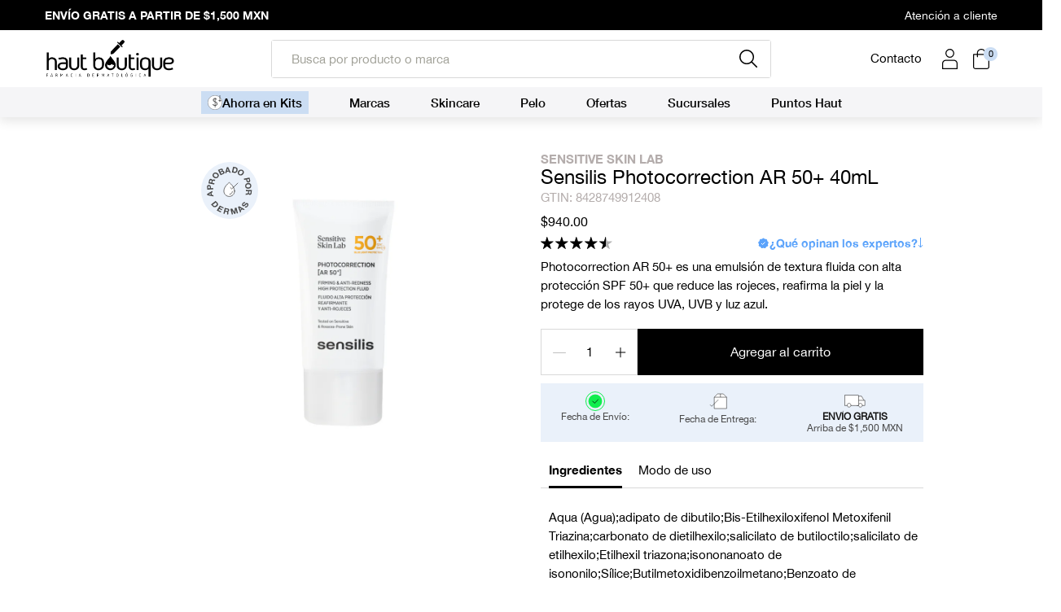

--- FILE ---
content_type: text/html; charset=utf-8
request_url: https://www.hautboutique.com/products/sensilis-photocorrection-ar-50-firming-anti-redness-high-protection-fluid-40ml
body_size: 86606
content:
<!doctype html>
<html class="no-js" lang="es">
  <head><title>Sensilis Photocorrection AR 50+ Firming &amp; Anti Redness High Protection al mejor precio.</title>
  <meta name="description" content="Photocorrection AR 50+ es una emulsión de textura fluida con alta protección SPF 50+ que reduce las rojeces, reafirma la piel y la protege de los rayos UVA, UVB y luz azul.">  
  
    <!-- ! Yoast SEO -->
    <meta name="google-site-verification" content="0XgDj47ioFS0gJNE0n1XeTPLRUZ0pc1uLUuVtDGeq1k"><meta name="google-site-verification" content="zIyDQn3GyqAFZXuNs0vWGfzg4LNaDlvJc9wXWQX9HME">
    <script src="//www.hautboutique.com/cdn/shop/t/103/assets/prefetch.js?v=55454126586738222631740434656" type="text/javascript"></script>
    

    <!-- Google Tag Manager -->
    <script>
      (function(w,d,s,l,i){w[l]=w[l]||[];w[l].push({'gtm.start':
      new Date().getTime(),event:'gtm.js'});var f=d.getElementsByTagName(s)[0],
      j=d.createElement(s),dl=l!='dataLayer'?'&l='+l:'';j.async=true;j.src=
      'https://www.googletagmanager.com/gtm.js?id='+i+dl;f.parentNode.insertBefore(j,f);
      })(window,document,'script','dataLayer','GTM-MBWPVP2');
    </script>
    <!-- End Google Tag Manager -->

<!-- Google tag (gtag.js) -->
<script async src="https://www.googletagmanager.com/gtag/js?id=AW-848902386">
</script>
<script>
  window.dataLayer = window.dataLayer || [];
  function gtag(){dataLayer.push(arguments);}
  gtag('js', new Date());

  gtag('config', 'AW-848902386');
</script>
    
    <!-- Google tag (gtag.js) -->
    <script async
    src="https://www.googletagmanager.com/gtag/js?id=AW-16759535104"></script>
    <script>
    window.dataLayer = window.dataLayer || [];
    function gtag(){dataLayer.push(arguments);}
    gtag('js', new Date());
    gtag('config', 'AW-16759535104');
    </script>
    <!-- Google tag (gtag.js) -->

    <!-- Meta Pixel Code -->
    <script>
    !function(f,b,e,v,n,t,s)
    {if(f.fbq)return;n=f.fbq=function(){n.callMethod?
    n.callMethod.apply(n,arguments):n.queue.push(arguments)};
    if(!f._fbq)f._fbq=n;n.push=n;n.loaded=!0;n.version='2.0';
    n.queue=[];t=b.createElement(e);t.async=!0;
    t.src=v;s=b.getElementsByTagName(e)[0];
    s.parentNode.insertBefore(t,s)}(window, document,'script',
    'https://connect.facebook.net/en_US/fbevents.js');
    fbq('init', '405140415983723');
    fbq('track', 'PageView');
    </script>
    <noscript><img height="1" width="1" style="display:none"
    src="https://www.facebook.com/tr?id=405140415983723&ev=PageView&noscript=1"
    /></noscript>
    <!-- End Meta Pixel Code -->

    <script type="text/javascript" async>
     var _conv_page_type = "product";
     var _conv_category_id = "";
     var _conv_category_name = "";
     var _conv_product_sku = "HB001822";
     var _conv_product_name = 'Sensilis Photocorrection AR 50+ 40mL';
     var _conv_product_price = "940.00";
     var _conv_customer_id = "";
     var _conv_custom_v1 = "Protección Solar";
     var _conv_custom_v2 = "";
     var _conv_custom_v3 = "0";
     var _conv_custom_v4 = "0.00";
    </script>
    <!-- begin Convert Experiences code-->
<script type="text/javascript">
  // Function to turn on the conversion integration
  function _conv_integration_on() {
    true;
  }

  // Initialize the _conv_q array if it doesn't exist
  window._conv_q = window._conv_q || [];

  // Function to align segments to the first format
  function alignSegmentsToFirstFormat(segFromSecondFormat) {
    // Initialize the aligned segment with direct mappings
    const alignedSeg = {
      browser: segFromSecondFormat.browser,
      devices: segFromSecondFormat.devices,
      source: segFromSecondFormat.source,
      campaign: segFromSecondFormat.campaign,
      // Directly map 'country' to 'ctry', ensuring a value is always provided
      ctry: segFromSecondFormat.country || "",
      // Handle 'customSegments' with a check to ensure it's treated correctly
      cust:
        segFromSecondFormat.customSegments &&
        Array.isArray(segFromSecondFormat.customSegments)
          ? segFromSecondFormat.customSegments
          : [],
    };

    // Adjust the 'new' flag based on 'visitorType'
    // Since 'visitorType' of "returning" implies the visitor is not new, we map accordingly
    alignedSeg.new =
      segFromSecondFormat.visitorType === "new"
        ? 1
        : segFromSecondFormat.visitorType === "returning"
        ? 0
        : undefined;

    return alignedSeg;
  }

  // Push a new listener to the _conv_q array
  _conv_q.push({
    what: "addListener",
    params: {
      event: "snippet.goals_evaluated",
      handler: function () {
        // Try to get the session cookie
        let session_cookie;
        try {
          session_cookie = convert.getCookie("_conv_s");
        } catch (error) {
          console.error(
            'Convert: Error getting session cookie. Operation: convert.getCookie("_conv_s")',
            error
          );
          return; // Exit the function if there's an error
        }

        const isCurrentData = Boolean(convert.currentData && convert.currentData.experiences);
        const isHistoricalData = Boolean(convert.historicalData && convert.historicalData.experiences);

        // If there are experiments and a session cookie, proceed
        if (
          (isCurrentData || isHistoricalData) &&
          session_cookie
        ) {
          // Define some variables
          let revenue_goal_id = "100444383";
          let visitor_id = session_cookie.split("*")[0].replace("sh:", "");
          let exp_list = [];
          let variation_list = [];
          let varID;

          // If there are current experiments, add them to the lists
          if (isCurrentData) {
            let new_exp = convert.currentData.experiences;
            for (let expID in new_exp) {
              varID = new_exp[expID].variation.id;
              if (!exp_list.includes(expID.toString())) {
                exp_list.push(expID.toString());
                variation_list.push(varID.toString());
              }
            }
          }

          // Adjusting for the new historicalData format
          if (isHistoricalData) {
            let old_exp = convert.historicalData.experiences;
            for (let expID in old_exp) {
              varID = old_exp[expID].variation_id;
              if (!exp_list.includes(expID.toString())) {
                exp_list.push(expID.toString());
                variation_list.push(varID.toString());
              }
            }
          }

          // Define the base convert attributes
          let convert_attributes = {
            cid: convert.data.account_id,
            pid: convert.data.project.id,
            vid: visitor_id,
            goals: revenue_goal_id,
            vars: variation_list,
            exps: exp_list,
          };

          // Try to get visitor segments
          try {
            let segmentsFromConvert = convert.getVisitorSegments();
            convert_attributes.visitorSegments =
              alignSegmentsToFirstFormat(segmentsFromConvert);
          } catch (error) {
            console.error("Convert: Error getting visitor segments:", error);
          }

          // Try to set convert_attributes in localStorage
          try {
            localStorage.setItem("convert_revenue_goal", revenue_goal_id);
            console.log(
              "%cConvert: convert_revenue_goal successfully saved to localStorage",
              "color: lightgreen"
            ); // Debugging line
          } catch (error) {
            console.error(
              "%cConvert: Error saving convert_attributes to localStorage: ",
              "color: deeppink",
              error
            ); // Error handling
          }

          // Prefix the convert attributes
          const prefixed_convert_attributes = {
            __event: btoa(JSON.stringify(convert_attributes)),
            __currency: "",
            __version: "5",
          };

          const shopifyRoot =
            window.Shopify && window.Shopify.routes
              ? window.Shopify.routes.root
              : "/";
          console.log("shopifyRoot:", shopifyRoot);
          fetch(shopifyRoot + "cart/update.js", {
            method: "POST",
            headers: {
              "Content-Type": "application/json",
            },
            body: JSON.stringify({
              attributes: prefixed_convert_attributes,
            }),
          })
            .then(function () {
              console.log(
                "%cConvert: Hidden cart attributes successfully updated",
                "color: lightgreen"
              ); // Debugging line
            })
            .catch(function (errorThrown) {
              console.error(
                "%cConvert: Error updating hidden cart attribute values: ",
                "color: deeppink",
                errorThrown
              ); // Error handling
              console.log(
                "%cValues: ",
                "color: deeppink",
                prefixed_convert_attributes
              ); // Error debugging
            });
        }
      },
    },
  });
</script>
<script
  type="text/javascript"
  src="//cdn-4.convertexperiments.com/v1/js/10042440-10048758.js"
></script>
<!-- end Convert Experiences code -->



    


<meta charset="utf-8">
<meta http-equiv="X-UA-Compatible" content="IE=edge">
<meta name="viewport" content="width=device-width, initial-scale=1, user-scalable=no, maximum-scale=1, minimum-scale=1, shrink-to-fit=no">
<meta name="theme-color" content=""><link rel="icon" type="image/png" href="//www.hautboutique.com/cdn/shop/files/Favicon_3x_1.png?crop=center&height=32&v=1684276712&width=32">


<link rel="preconnect" href="//cdn.shopify.com" crossorigin>
<!-- <link rel="preconnect" href="//use.typekit.net" crossorigin>
<link rel="preconnect" href="//p.typekit.net" crossorigin> -->
<link rel="preconnect" href="//cdn.judge.me" crossorigin>
<link rel="preconnect" href="//static.klaviyo.com" crossorigin>
<link rel="preconnect" href="//fast.a.klaviyo.com" crossorigin>



<!-- <link rel="preload" href="https://use.typekit.net/ens3jee.css" as="style"> -->
<link rel="preload" href="//www.hautboutique.com/cdn/shop/t/103/assets/logo.webp?v=43495527700287557691740434647" as="image">
<link rel="preload" href="//www.hautboutique.com/cdn/shop/t/103/assets/theme.css?v=136039521760065887191726886683" as="style">
<link rel="preload" href="//www.hautboutique.com/cdn/shop/t/103/assets/css-base.css?v=92602615337263671561740434600" as="style">




  <link rel="preload" href="//www.hautboutique.com/cdn/shop/t/103/assets/css-main-product.css?v=148925950115213696491740434609" as="style">





<script>
      document.documentElement.className = document.documentElement.className.replace('no-js', 'js');
    </script>
    <script>window.performance && window.performance.mark && window.performance.mark('shopify.content_for_header.start');</script><meta name="facebook-domain-verification" content="g36yidkgfq5se6afx1y3hda5yvmx5v">
<meta id="shopify-digital-wallet" name="shopify-digital-wallet" content="/71433978157/digital_wallets/dialog">
<meta name="shopify-checkout-api-token" content="8201579b68a251403e5e00256a28bc45">
<meta id="in-context-paypal-metadata" data-shop-id="71433978157" data-venmo-supported="false" data-environment="production" data-locale="es_ES" data-paypal-v4="true" data-currency="MXN">
<link rel="alternate" type="application/json+oembed" href="https://www.hautboutique.com/products/sensilis-photocorrection-ar-50-firming-anti-redness-high-protection-fluid-40ml.oembed">
<script async="async" src="/checkouts/internal/preloads.js?locale=es-MX"></script>
<script id="shopify-features" type="application/json">{"accessToken":"8201579b68a251403e5e00256a28bc45","betas":["rich-media-storefront-analytics"],"domain":"www.hautboutique.com","predictiveSearch":true,"shopId":71433978157,"locale":"es"}</script>
<script>var Shopify = Shopify || {};
Shopify.shop = "haut-boutique-6907.myshopify.com";
Shopify.locale = "es";
Shopify.currency = {"active":"MXN","rate":"1.0"};
Shopify.country = "MX";
Shopify.theme = {"name":"🟢 Haut - Backup [Live Theme]","id":170915627309,"schema_name":"Getmore Theme","schema_version":"3.2.0","theme_store_id":null,"role":"main"};
Shopify.theme.handle = "null";
Shopify.theme.style = {"id":null,"handle":null};
Shopify.cdnHost = "www.hautboutique.com/cdn";
Shopify.routes = Shopify.routes || {};
Shopify.routes.root = "/";</script>
<script type="module">!function(o){(o.Shopify=o.Shopify||{}).modules=!0}(window);</script>
<script>!function(o){function n(){var o=[];function n(){o.push(Array.prototype.slice.apply(arguments))}return n.q=o,n}var t=o.Shopify=o.Shopify||{};t.loadFeatures=n(),t.autoloadFeatures=n()}(window);</script>
<script id="shop-js-analytics" type="application/json">{"pageType":"product"}</script>
<script defer="defer" async type="module" src="//www.hautboutique.com/cdn/shopifycloud/shop-js/modules/v2/client.init-shop-cart-sync_-aut3ZVe.es.esm.js"></script>
<script defer="defer" async type="module" src="//www.hautboutique.com/cdn/shopifycloud/shop-js/modules/v2/chunk.common_jR-HGkUL.esm.js"></script>
<script type="module">
  await import("//www.hautboutique.com/cdn/shopifycloud/shop-js/modules/v2/client.init-shop-cart-sync_-aut3ZVe.es.esm.js");
await import("//www.hautboutique.com/cdn/shopifycloud/shop-js/modules/v2/chunk.common_jR-HGkUL.esm.js");

  window.Shopify.SignInWithShop?.initShopCartSync?.({"fedCMEnabled":true,"windoidEnabled":true});

</script>
<script>(function() {
  var isLoaded = false;
  function asyncLoad() {
    if (isLoaded) return;
    isLoaded = true;
    var urls = ["https:\/\/js.smile.io\/v1\/smile-shopify.js?shop=haut-boutique-6907.myshopify.com","https:\/\/app.facturama.mx\/Scripts\/source\/shopify\/loadScript.js?shop=haut-boutique-6907.myshopify.com","https:\/\/app.facturama.mx\/Scripts\/source\/shopify\/dataClient.js?shop=haut-boutique-6907.myshopify.com","\/\/cdn.shopify.com\/proxy\/f921d38e3b95968ebbf768b650fb082195cf7a9a52d7b873f4ffa0b848be511c\/cdn.bogos.io\/script_tag\/secomapp.scripttag.js?shop=haut-boutique-6907.myshopify.com\u0026sp-cache-control=cHVibGljLCBtYXgtYWdlPTkwMA"];
    for (var i = 0; i < urls.length; i++) {
      var s = document.createElement('script');
      s.type = 'text/javascript';
      s.async = true;
      s.src = urls[i];
      var x = document.getElementsByTagName('script')[0];
      x.parentNode.insertBefore(s, x);
    }
  };
  if(window.attachEvent) {
    window.attachEvent('onload', asyncLoad);
  } else {
    window.addEventListener('load', asyncLoad, false);
  }
})();</script>
<script id="__st">var __st={"a":71433978157,"offset":-21600,"reqid":"04f53dfa-c6b8-4fc8-8252-cf2f79bc28fe-1769028593","pageurl":"www.hautboutique.com\/products\/sensilis-photocorrection-ar-50-firming-anti-redness-high-protection-fluid-40ml","u":"e95f4fc5c0a2","p":"product","rtyp":"product","rid":8341555118381};</script>
<script>window.ShopifyPaypalV4VisibilityTracking = true;</script>
<script id="captcha-bootstrap">!function(){'use strict';const t='contact',e='account',n='new_comment',o=[[t,t],['blogs',n],['comments',n],[t,'customer']],c=[[e,'customer_login'],[e,'guest_login'],[e,'recover_customer_password'],[e,'create_customer']],r=t=>t.map((([t,e])=>`form[action*='/${t}']:not([data-nocaptcha='true']) input[name='form_type'][value='${e}']`)).join(','),a=t=>()=>t?[...document.querySelectorAll(t)].map((t=>t.form)):[];function s(){const t=[...o],e=r(t);return a(e)}const i='password',u='form_key',d=['recaptcha-v3-token','g-recaptcha-response','h-captcha-response',i],f=()=>{try{return window.sessionStorage}catch{return}},m='__shopify_v',_=t=>t.elements[u];function p(t,e,n=!1){try{const o=window.sessionStorage,c=JSON.parse(o.getItem(e)),{data:r}=function(t){const{data:e,action:n}=t;return t[m]||n?{data:e,action:n}:{data:t,action:n}}(c);for(const[e,n]of Object.entries(r))t.elements[e]&&(t.elements[e].value=n);n&&o.removeItem(e)}catch(o){console.error('form repopulation failed',{error:o})}}const l='form_type',E='cptcha';function T(t){t.dataset[E]=!0}const w=window,h=w.document,L='Shopify',v='ce_forms',y='captcha';let A=!1;((t,e)=>{const n=(g='f06e6c50-85a8-45c8-87d0-21a2b65856fe',I='https://cdn.shopify.com/shopifycloud/storefront-forms-hcaptcha/ce_storefront_forms_captcha_hcaptcha.v1.5.2.iife.js',D={infoText:'Protegido por hCaptcha',privacyText:'Privacidad',termsText:'Términos'},(t,e,n)=>{const o=w[L][v],c=o.bindForm;if(c)return c(t,g,e,D).then(n);var r;o.q.push([[t,g,e,D],n]),r=I,A||(h.body.append(Object.assign(h.createElement('script'),{id:'captcha-provider',async:!0,src:r})),A=!0)});var g,I,D;w[L]=w[L]||{},w[L][v]=w[L][v]||{},w[L][v].q=[],w[L][y]=w[L][y]||{},w[L][y].protect=function(t,e){n(t,void 0,e),T(t)},Object.freeze(w[L][y]),function(t,e,n,w,h,L){const[v,y,A,g]=function(t,e,n){const i=e?o:[],u=t?c:[],d=[...i,...u],f=r(d),m=r(i),_=r(d.filter((([t,e])=>n.includes(e))));return[a(f),a(m),a(_),s()]}(w,h,L),I=t=>{const e=t.target;return e instanceof HTMLFormElement?e:e&&e.form},D=t=>v().includes(t);t.addEventListener('submit',(t=>{const e=I(t);if(!e)return;const n=D(e)&&!e.dataset.hcaptchaBound&&!e.dataset.recaptchaBound,o=_(e),c=g().includes(e)&&(!o||!o.value);(n||c)&&t.preventDefault(),c&&!n&&(function(t){try{if(!f())return;!function(t){const e=f();if(!e)return;const n=_(t);if(!n)return;const o=n.value;o&&e.removeItem(o)}(t);const e=Array.from(Array(32),(()=>Math.random().toString(36)[2])).join('');!function(t,e){_(t)||t.append(Object.assign(document.createElement('input'),{type:'hidden',name:u})),t.elements[u].value=e}(t,e),function(t,e){const n=f();if(!n)return;const o=[...t.querySelectorAll(`input[type='${i}']`)].map((({name:t})=>t)),c=[...d,...o],r={};for(const[a,s]of new FormData(t).entries())c.includes(a)||(r[a]=s);n.setItem(e,JSON.stringify({[m]:1,action:t.action,data:r}))}(t,e)}catch(e){console.error('failed to persist form',e)}}(e),e.submit())}));const S=(t,e)=>{t&&!t.dataset[E]&&(n(t,e.some((e=>e===t))),T(t))};for(const o of['focusin','change'])t.addEventListener(o,(t=>{const e=I(t);D(e)&&S(e,y())}));const B=e.get('form_key'),M=e.get(l),P=B&&M;t.addEventListener('DOMContentLoaded',(()=>{const t=y();if(P)for(const e of t)e.elements[l].value===M&&p(e,B);[...new Set([...A(),...v().filter((t=>'true'===t.dataset.shopifyCaptcha))])].forEach((e=>S(e,t)))}))}(h,new URLSearchParams(w.location.search),n,t,e,['guest_login'])})(!0,!0)}();</script>
<script integrity="sha256-4kQ18oKyAcykRKYeNunJcIwy7WH5gtpwJnB7kiuLZ1E=" data-source-attribution="shopify.loadfeatures" defer="defer" src="//www.hautboutique.com/cdn/shopifycloud/storefront/assets/storefront/load_feature-a0a9edcb.js" crossorigin="anonymous"></script>
<script data-source-attribution="shopify.dynamic_checkout.dynamic.init">var Shopify=Shopify||{};Shopify.PaymentButton=Shopify.PaymentButton||{isStorefrontPortableWallets:!0,init:function(){window.Shopify.PaymentButton.init=function(){};var t=document.createElement("script");t.src="https://www.hautboutique.com/cdn/shopifycloud/portable-wallets/latest/portable-wallets.es.js",t.type="module",document.head.appendChild(t)}};
</script>
<script data-source-attribution="shopify.dynamic_checkout.buyer_consent">
  function portableWalletsHideBuyerConsent(e){var t=document.getElementById("shopify-buyer-consent"),n=document.getElementById("shopify-subscription-policy-button");t&&n&&(t.classList.add("hidden"),t.setAttribute("aria-hidden","true"),n.removeEventListener("click",e))}function portableWalletsShowBuyerConsent(e){var t=document.getElementById("shopify-buyer-consent"),n=document.getElementById("shopify-subscription-policy-button");t&&n&&(t.classList.remove("hidden"),t.removeAttribute("aria-hidden"),n.addEventListener("click",e))}window.Shopify?.PaymentButton&&(window.Shopify.PaymentButton.hideBuyerConsent=portableWalletsHideBuyerConsent,window.Shopify.PaymentButton.showBuyerConsent=portableWalletsShowBuyerConsent);
</script>
<script data-source-attribution="shopify.dynamic_checkout.cart.bootstrap">document.addEventListener("DOMContentLoaded",(function(){function t(){return document.querySelector("shopify-accelerated-checkout-cart, shopify-accelerated-checkout")}if(t())Shopify.PaymentButton.init();else{new MutationObserver((function(e,n){t()&&(Shopify.PaymentButton.init(),n.disconnect())})).observe(document.body,{childList:!0,subtree:!0})}}));
</script>
<link id="shopify-accelerated-checkout-styles" rel="stylesheet" media="screen" href="https://www.hautboutique.com/cdn/shopifycloud/portable-wallets/latest/accelerated-checkout-backwards-compat.css" crossorigin="anonymous">
<style id="shopify-accelerated-checkout-cart">
        #shopify-buyer-consent {
  margin-top: 1em;
  display: inline-block;
  width: 100%;
}

#shopify-buyer-consent.hidden {
  display: none;
}

#shopify-subscription-policy-button {
  background: none;
  border: none;
  padding: 0;
  text-decoration: underline;
  font-size: inherit;
  cursor: pointer;
}

#shopify-subscription-policy-button::before {
  box-shadow: none;
}

      </style>

<script>window.performance && window.performance.mark && window.performance.mark('shopify.content_for_header.end');</script>
<!-- <link rel="stylesheet" href="https://use.typekit.net/ens3jee.css"> --><link href="//www.hautboutique.com/cdn/shop/t/103/assets/theme.css?v=136039521760065887191726886683" rel="stylesheet" type="text/css" media="all" /><link href="//www.hautboutique.com/cdn/shop/t/103/assets/css-base.css?v=92602615337263671561740434600" rel="stylesheet" type="text/css" media="all" /><link href="//www.hautboutique.com/cdn/shop/t/103/assets/css-main-product.css?v=148925950115213696491740434609" rel="stylesheet" type="text/css" media="all" />
  

<!-- Start of Judge.me Core -->
<link rel="dns-prefetch" href="https://cdn.judge.me/">
<script data-cfasync='false' class='jdgm-settings-script'>window.jdgmSettings={"pagination":5,"disable_web_reviews":false,"badge_no_review_text":"Sin reseñas","badge_n_reviews_text":"{{ n }} reseña/reseñas","hide_badge_preview_if_no_reviews":true,"badge_hide_text":false,"enforce_center_preview_badge":false,"widget_title":"Reseñas de Clientes","widget_open_form_text":"Escribir una reseña","widget_close_form_text":"Cancelar reseña","widget_refresh_page_text":"Actualizar página","widget_summary_text":"Basado en {{ number_of_reviews }} reseña/reseñas","widget_no_review_text":"Sé el primero en escribir una reseña","widget_name_field_text":"Nombre","widget_verified_name_field_text":"Nombre Verificado (público)","widget_name_placeholder_text":"Nombre","widget_required_field_error_text":"Este campo es obligatorio.","widget_email_field_text":"Dirección de correo electrónico","widget_verified_email_field_text":"Correo electrónico Verificado (privado, no se puede editar)","widget_email_placeholder_text":"Tu dirección de correo electrónico","widget_email_field_error_text":"Por favor, ingresa una dirección de correo electrónico válida.","widget_rating_field_text":"Calificación","widget_review_title_field_text":"Título de la Reseña","widget_review_title_placeholder_text":"Da un título a tu reseña","widget_review_body_field_text":"Contenido de la reseña","widget_review_body_placeholder_text":"Empieza a escribir aquí...","widget_pictures_field_text":"Imagen/Video (opcional)","widget_submit_review_text":"Enviar Reseña","widget_submit_verified_review_text":"Enviar Reseña Verificada","widget_submit_success_msg_with_auto_publish":"¡Gracias! Por favor, actualiza la página en unos momentos para ver tu reseña. Puedes eliminar o editar tu reseña iniciando sesión en \u003ca href='https://judge.me/login' target='_blank' rel='nofollow noopener'\u003eJudge.me\u003c/a\u003e","widget_submit_success_msg_no_auto_publish":"¡Gracias! Tu reseña se publicará tan pronto como sea aprobada por el administrador de la tienda. Puedes eliminar o editar tu reseña iniciando sesión en \u003ca href='https://judge.me/login' target='_blank' rel='nofollow noopener'\u003eJudge.me\u003c/a\u003e","widget_show_default_reviews_out_of_total_text":"Mostrando {{ n_reviews_shown }} de {{ n_reviews }} reseñas.","widget_show_all_link_text":"Mostrar todas","widget_show_less_link_text":"Mostrar menos","widget_author_said_text":"{{ reviewer_name }} dijo:","widget_days_text":"hace {{ n }} día/días","widget_weeks_text":"hace {{ n }} semana/semanas","widget_months_text":"hace {{ n }} mes/meses","widget_years_text":"hace {{ n }} año/años","widget_yesterday_text":"Ayer","widget_today_text":"Hoy","widget_replied_text":"\u003e\u003e {{ shop_name }} respondió:","widget_read_more_text":"Leer más","widget_reviewer_name_as_initial":"","widget_rating_filter_color":"","widget_rating_filter_see_all_text":"Ver todas las reseñas","widget_sorting_most_recent_text":"Más Recientes","widget_sorting_highest_rating_text":"Mayor Calificación","widget_sorting_lowest_rating_text":"Menor Calificación","widget_sorting_with_pictures_text":"Solo Imágenes","widget_sorting_most_helpful_text":"Más Útiles","widget_open_question_form_text":"Hacer una pregunta","widget_reviews_subtab_text":"Reseñas","widget_questions_subtab_text":"Preguntas","widget_question_label_text":"Pregunta","widget_answer_label_text":"Respuesta","widget_question_placeholder_text":"Escribe tu pregunta aquí","widget_submit_question_text":"Enviar Pregunta","widget_question_submit_success_text":"¡Gracias por tu pregunta! Te notificaremos una vez que sea respondida.","verified_badge_text":"Verificado","verified_badge_bg_color":"","verified_badge_text_color":"","verified_badge_placement":"left-of-reviewer-name","widget_review_max_height":"","widget_hide_border":false,"widget_social_share":false,"widget_thumb":false,"widget_review_location_show":false,"widget_location_format":"country_iso_code","all_reviews_include_out_of_store_products":true,"all_reviews_out_of_store_text":"(fuera de la tienda)","all_reviews_pagination":100,"all_reviews_product_name_prefix_text":"sobre","enable_review_pictures":true,"enable_question_anwser":false,"widget_theme":"","review_date_format":"dd/mm/yyyy","default_sort_method":"most-recent","widget_product_reviews_subtab_text":"Reseñas de Productos","widget_shop_reviews_subtab_text":"Reseñas de la Tienda","widget_other_products_reviews_text":"Reseñas para otros productos","widget_store_reviews_subtab_text":"Reseñas de la tienda","widget_no_store_reviews_text":"Esta tienda no ha recibido ninguna reseña todavía","widget_web_restriction_product_reviews_text":"Este producto no ha recibido ninguna reseña todavía","widget_no_items_text":"No se encontraron elementos","widget_show_more_text":"Mostrar más","widget_write_a_store_review_text":"Escribir una Reseña de la Tienda","widget_other_languages_heading":"Reseñas en Otros Idiomas","widget_translate_review_text":"Traducir reseña a {{ language }}","widget_translating_review_text":"Traduciendo...","widget_show_original_translation_text":"Mostrar original ({{ language }})","widget_translate_review_failed_text":"No se pudo traducir la reseña.","widget_translate_review_retry_text":"Reintentar","widget_translate_review_try_again_later_text":"Intentar más tarde","show_product_url_for_grouped_product":false,"widget_sorting_pictures_first_text":"Imágenes Primero","show_pictures_on_all_rev_page_mobile":false,"show_pictures_on_all_rev_page_desktop":false,"floating_tab_hide_mobile_install_preference":false,"floating_tab_button_name":"★ Reseñas","floating_tab_title":"Deja que los clientes hablen por nosotros","floating_tab_button_color":"","floating_tab_button_background_color":"","floating_tab_url":"","floating_tab_url_enabled":false,"floating_tab_tab_style":"text","all_reviews_text_badge_text":"Los clientes nos califican {{ shop.metafields.judgeme.all_reviews_rating | round: 1 }}/5 basado en {{ shop.metafields.judgeme.all_reviews_count }} reseñas.","all_reviews_text_badge_text_branded_style":"{{ shop.metafields.judgeme.all_reviews_rating | round: 1 }} de 5 estrellas basado en {{ shop.metafields.judgeme.all_reviews_count }} reseñas","is_all_reviews_text_badge_a_link":false,"show_stars_for_all_reviews_text_badge":false,"all_reviews_text_badge_url":"","all_reviews_text_style":"text","all_reviews_text_color_style":"judgeme_brand_color","all_reviews_text_color":"#108474","all_reviews_text_show_jm_brand":true,"featured_carousel_show_header":true,"featured_carousel_title":"Deja que los clientes hablen por nosotros","testimonials_carousel_title":"Los clientes nos dicen","videos_carousel_title":"Historias de clientes reales","cards_carousel_title":"Los clientes nos dicen","featured_carousel_count_text":"de {{ n }} reseñas","featured_carousel_add_link_to_all_reviews_page":false,"featured_carousel_url":"","featured_carousel_show_images":true,"featured_carousel_autoslide_interval":5,"featured_carousel_arrows_on_the_sides":false,"featured_carousel_height":250,"featured_carousel_width":80,"featured_carousel_image_size":0,"featured_carousel_image_height":250,"featured_carousel_arrow_color":"#eeeeee","verified_count_badge_style":"vintage","verified_count_badge_orientation":"horizontal","verified_count_badge_color_style":"judgeme_brand_color","verified_count_badge_color":"#108474","is_verified_count_badge_a_link":false,"verified_count_badge_url":"","verified_count_badge_show_jm_brand":true,"widget_rating_preset_default":5,"widget_first_sub_tab":"product-reviews","widget_show_histogram":true,"widget_histogram_use_custom_color":false,"widget_pagination_use_custom_color":false,"widget_star_use_custom_color":false,"widget_verified_badge_use_custom_color":false,"widget_write_review_use_custom_color":false,"picture_reminder_submit_button":"Upload Pictures","enable_review_videos":true,"mute_video_by_default":false,"widget_sorting_videos_first_text":"Videos Primero","widget_review_pending_text":"Pendiente","featured_carousel_items_for_large_screen":3,"social_share_options_order":"Facebook,Twitter","remove_microdata_snippet":false,"disable_json_ld":true,"enable_json_ld_products":false,"preview_badge_show_question_text":false,"preview_badge_no_question_text":"Sin preguntas","preview_badge_n_question_text":"{{ number_of_questions }} pregunta/preguntas","qa_badge_show_icon":false,"qa_badge_position":"same-row","remove_judgeme_branding":false,"widget_add_search_bar":false,"widget_search_bar_placeholder":"Buscar","widget_sorting_verified_only_text":"Solo verificadas","featured_carousel_theme":"default","featured_carousel_show_rating":true,"featured_carousel_show_title":true,"featured_carousel_show_body":true,"featured_carousel_show_date":false,"featured_carousel_show_reviewer":true,"featured_carousel_show_product":false,"featured_carousel_header_background_color":"#108474","featured_carousel_header_text_color":"#ffffff","featured_carousel_name_product_separator":"reviewed","featured_carousel_full_star_background":"#108474","featured_carousel_empty_star_background":"#dadada","featured_carousel_vertical_theme_background":"#f9fafb","featured_carousel_verified_badge_enable":true,"featured_carousel_verified_badge_color":"#108474","featured_carousel_border_style":"round","featured_carousel_review_line_length_limit":3,"featured_carousel_more_reviews_button_text":"Leer más reseñas","featured_carousel_view_product_button_text":"Ver producto","all_reviews_page_load_reviews_on":"scroll","all_reviews_page_load_more_text":"Cargar Más Reseñas","disable_fb_tab_reviews":false,"enable_ajax_cdn_cache":false,"widget_advanced_speed_features":5,"widget_public_name_text":"mostrado públicamente como","default_reviewer_name":"John Smith","default_reviewer_name_has_non_latin":true,"widget_reviewer_anonymous":"Anónimo","medals_widget_title":"Medallas de Reseñas Judge.me","medals_widget_background_color":"#f9fafb","medals_widget_position":"footer_all_pages","medals_widget_border_color":"#f9fafb","medals_widget_verified_text_position":"left","medals_widget_use_monochromatic_version":false,"medals_widget_elements_color":"#108474","show_reviewer_avatar":true,"widget_invalid_yt_video_url_error_text":"No es una URL de video de YouTube","widget_max_length_field_error_text":"Por favor, ingresa no más de {0} caracteres.","widget_show_country_flag":false,"widget_show_collected_via_shop_app":true,"widget_verified_by_shop_badge_style":"light","widget_verified_by_shop_text":"Verificado por la Tienda","widget_show_photo_gallery":true,"widget_load_with_code_splitting":true,"widget_ugc_install_preference":false,"widget_ugc_title":"Hecho por nosotros, Compartido por ti","widget_ugc_subtitle":"Etiquétanos para ver tu imagen destacada en nuestra página","widget_ugc_arrows_color":"#ffffff","widget_ugc_primary_button_text":"Comprar Ahora","widget_ugc_primary_button_background_color":"#108474","widget_ugc_primary_button_text_color":"#ffffff","widget_ugc_primary_button_border_width":"0","widget_ugc_primary_button_border_style":"none","widget_ugc_primary_button_border_color":"#108474","widget_ugc_primary_button_border_radius":"25","widget_ugc_secondary_button_text":"Cargar Más","widget_ugc_secondary_button_background_color":"#ffffff","widget_ugc_secondary_button_text_color":"#108474","widget_ugc_secondary_button_border_width":"2","widget_ugc_secondary_button_border_style":"solid","widget_ugc_secondary_button_border_color":"#108474","widget_ugc_secondary_button_border_radius":"25","widget_ugc_reviews_button_text":"Ver Reseñas","widget_ugc_reviews_button_background_color":"#ffffff","widget_ugc_reviews_button_text_color":"#108474","widget_ugc_reviews_button_border_width":"2","widget_ugc_reviews_button_border_style":"solid","widget_ugc_reviews_button_border_color":"#108474","widget_ugc_reviews_button_border_radius":"25","widget_ugc_reviews_button_link_to":"judgeme-reviews-page","widget_ugc_show_post_date":true,"widget_ugc_max_width":"800","widget_rating_metafield_value_type":true,"widget_primary_color":"#000000","widget_enable_secondary_color":false,"widget_secondary_color":"#edf5f5","widget_summary_average_rating_text":"{{ average_rating }} de 5","widget_media_grid_title":"Fotos y videos de clientes","widget_media_grid_see_more_text":"Ver más","widget_round_style":false,"widget_show_product_medals":true,"widget_verified_by_judgeme_text":"Verificado por Judge.me","widget_show_store_medals":true,"widget_verified_by_judgeme_text_in_store_medals":"Verificado por Judge.me","widget_media_field_exceed_quantity_message":"Lo sentimos, solo podemos aceptar {{ max_media }} para una reseña.","widget_media_field_exceed_limit_message":"{{ file_name }} es demasiado grande, por favor selecciona un {{ media_type }} menor a {{ size_limit }}MB.","widget_review_submitted_text":"¡Reseña Enviada!","widget_question_submitted_text":"¡Pregunta Enviada!","widget_close_form_text_question":"Cancelar","widget_write_your_answer_here_text":"Escribe tu respuesta aquí","widget_enabled_branded_link":true,"widget_show_collected_by_judgeme":true,"widget_reviewer_name_color":"","widget_write_review_text_color":"","widget_write_review_bg_color":"","widget_collected_by_judgeme_text":"recopilado por Judge.me","widget_pagination_type":"standard","widget_load_more_text":"Cargar Más","widget_load_more_color":"#108474","widget_full_review_text":"Reseña Completa","widget_read_more_reviews_text":"Leer Más Reseñas","widget_read_questions_text":"Leer Preguntas","widget_questions_and_answers_text":"Preguntas y Respuestas","widget_verified_by_text":"Verificado por","widget_verified_text":"Verificado","widget_number_of_reviews_text":"{{ number_of_reviews }} reseñas","widget_back_button_text":"Atrás","widget_next_button_text":"Siguiente","widget_custom_forms_filter_button":"Filtros","custom_forms_style":"vertical","widget_show_review_information":false,"how_reviews_are_collected":"¿Cómo se recopilan las reseñas?","widget_show_review_keywords":false,"widget_gdpr_statement":"Cómo usamos tus datos: Solo te contactaremos sobre la reseña que dejaste, y solo si es necesario. Al enviar tu reseña, aceptas los \u003ca href='https://judge.me/terms' target='_blank' rel='nofollow noopener'\u003etérminos\u003c/a\u003e, \u003ca href='https://judge.me/privacy' target='_blank' rel='nofollow noopener'\u003eprivacidad\u003c/a\u003e y \u003ca href='https://judge.me/content-policy' target='_blank' rel='nofollow noopener'\u003epolíticas de contenido\u003c/a\u003e de Judge.me.","widget_multilingual_sorting_enabled":false,"widget_translate_review_content_enabled":false,"widget_translate_review_content_method":"manual","popup_widget_review_selection":"automatically_with_pictures","popup_widget_round_border_style":true,"popup_widget_show_title":true,"popup_widget_show_body":true,"popup_widget_show_reviewer":false,"popup_widget_show_product":true,"popup_widget_show_pictures":true,"popup_widget_use_review_picture":true,"popup_widget_show_on_home_page":true,"popup_widget_show_on_product_page":true,"popup_widget_show_on_collection_page":true,"popup_widget_show_on_cart_page":true,"popup_widget_position":"bottom_left","popup_widget_first_review_delay":5,"popup_widget_duration":5,"popup_widget_interval":5,"popup_widget_review_count":5,"popup_widget_hide_on_mobile":true,"review_snippet_widget_round_border_style":true,"review_snippet_widget_card_color":"#FFFFFF","review_snippet_widget_slider_arrows_background_color":"#FFFFFF","review_snippet_widget_slider_arrows_color":"#000000","review_snippet_widget_star_color":"#108474","show_product_variant":false,"all_reviews_product_variant_label_text":"Variante: ","widget_show_verified_branding":true,"widget_ai_summary_title":"Los clientes dicen","widget_ai_summary_disclaimer":"Resumen de reseñas impulsado por IA basado en reseñas recientes de clientes","widget_show_ai_summary":false,"widget_show_ai_summary_bg":false,"widget_show_review_title_input":true,"redirect_reviewers_invited_via_email":"review_widget","request_store_review_after_product_review":false,"request_review_other_products_in_order":false,"review_form_color_scheme":"default","review_form_corner_style":"square","review_form_star_color":{},"review_form_text_color":"#333333","review_form_background_color":"#ffffff","review_form_field_background_color":"#fafafa","review_form_button_color":{},"review_form_button_text_color":"#ffffff","review_form_modal_overlay_color":"#000000","review_content_screen_title_text":"¿Cómo calificarías este producto?","review_content_introduction_text":"Nos encantaría que compartieras un poco sobre tu experiencia.","store_review_form_title_text":"¿Cómo calificarías esta tienda?","store_review_form_introduction_text":"Nos encantaría que compartieras un poco sobre tu experiencia.","show_review_guidance_text":true,"one_star_review_guidance_text":"Pobre","five_star_review_guidance_text":"Excelente","customer_information_screen_title_text":"Sobre ti","customer_information_introduction_text":"Por favor, cuéntanos más sobre ti.","custom_questions_screen_title_text":"Tu experiencia en más detalle","custom_questions_introduction_text":"Aquí hay algunas preguntas para ayudarnos a entender más sobre tu experiencia.","review_submitted_screen_title_text":"¡Gracias por tu reseña!","review_submitted_screen_thank_you_text":"La estamos procesando y aparecerá en la tienda pronto.","review_submitted_screen_email_verification_text":"Por favor, confirma tu correo electrónico haciendo clic en el enlace que acabamos de enviarte. Esto nos ayuda a mantener las reseñas auténticas.","review_submitted_request_store_review_text":"¿Te gustaría compartir tu experiencia de compra con nosotros?","review_submitted_review_other_products_text":"¿Te gustaría reseñar estos productos?","store_review_screen_title_text":"¿Te gustaría compartir tu experiencia de compra con nosotros?","store_review_introduction_text":"Valoramos tu opinión y la utilizamos para mejorar. Por favor, comparte cualquier pensamiento o sugerencia que tengas.","reviewer_media_screen_title_picture_text":"Compartir una foto","reviewer_media_introduction_picture_text":"Sube una foto para apoyar tu reseña.","reviewer_media_screen_title_video_text":"Compartir un video","reviewer_media_introduction_video_text":"Sube un video para apoyar tu reseña.","reviewer_media_screen_title_picture_or_video_text":"Compartir una foto o video","reviewer_media_introduction_picture_or_video_text":"Sube una foto o video para apoyar tu reseña.","reviewer_media_youtube_url_text":"Pega tu URL de Youtube aquí","advanced_settings_next_step_button_text":"Siguiente","advanced_settings_close_review_button_text":"Cerrar","modal_write_review_flow":false,"write_review_flow_required_text":"Obligatorio","write_review_flow_privacy_message_text":"Respetamos tu privacidad.","write_review_flow_anonymous_text":"Reseña como anónimo","write_review_flow_visibility_text":"No será visible para otros clientes.","write_review_flow_multiple_selection_help_text":"Selecciona tantos como quieras","write_review_flow_single_selection_help_text":"Selecciona una opción","write_review_flow_required_field_error_text":"Este campo es obligatorio","write_review_flow_invalid_email_error_text":"Por favor ingresa una dirección de correo válida","write_review_flow_max_length_error_text":"Máx. {{ max_length }} caracteres.","write_review_flow_media_upload_text":"\u003cb\u003eHaz clic para subir\u003c/b\u003e o arrastrar y soltar","write_review_flow_gdpr_statement":"Solo te contactaremos sobre tu reseña si es necesario. Al enviar tu reseña, aceptas nuestros \u003ca href='https://judge.me/terms' target='_blank' rel='nofollow noopener'\u003etérminos y condiciones\u003c/a\u003e y \u003ca href='https://judge.me/privacy' target='_blank' rel='nofollow noopener'\u003epolítica de privacidad\u003c/a\u003e.","rating_only_reviews_enabled":false,"show_negative_reviews_help_screen":false,"new_review_flow_help_screen_rating_threshold":3,"negative_review_resolution_screen_title_text":"Cuéntanos más","negative_review_resolution_text":"Tu experiencia es importante para nosotros. Si hubo problemas con tu compra, estamos aquí para ayudar. No dudes en contactarnos, nos encantaría la oportunidad de arreglar las cosas.","negative_review_resolution_button_text":"Contáctanos","negative_review_resolution_proceed_with_review_text":"Deja una reseña","negative_review_resolution_subject":"Problema con la compra de {{ shop_name }}.{{ order_name }}","preview_badge_collection_page_install_status":false,"widget_review_custom_css":"","preview_badge_custom_css":"","preview_badge_stars_count":"5-stars","featured_carousel_custom_css":"","floating_tab_custom_css":"","all_reviews_widget_custom_css":"","medals_widget_custom_css":"","verified_badge_custom_css":"","all_reviews_text_custom_css":"","transparency_badges_collected_via_store_invite":false,"transparency_badges_from_another_provider":false,"transparency_badges_collected_from_store_visitor":false,"transparency_badges_collected_by_verified_review_provider":false,"transparency_badges_earned_reward":false,"transparency_badges_collected_via_store_invite_text":"Reseña recopilada a través de una invitación al negocio","transparency_badges_from_another_provider_text":"Reseña recopilada de otro proveedor","transparency_badges_collected_from_store_visitor_text":"Reseña recopilada de un visitante del negocio","transparency_badges_written_in_google_text":"Reseña escrita en Google","transparency_badges_written_in_etsy_text":"Reseña escrita en Etsy","transparency_badges_written_in_shop_app_text":"Reseña escrita en Shop App","transparency_badges_earned_reward_text":"Reseña ganó una recompensa para una futura compra","product_review_widget_per_page":10,"widget_store_review_label_text":"Reseña de la tienda","checkout_comment_extension_title_on_product_page":"Customer Comments","checkout_comment_extension_num_latest_comment_show":5,"checkout_comment_extension_format":"name_and_timestamp","checkout_comment_customer_name":"last_initial","checkout_comment_comment_notification":true,"preview_badge_collection_page_install_preference":false,"preview_badge_home_page_install_preference":false,"preview_badge_product_page_install_preference":false,"review_widget_install_preference":"","review_carousel_install_preference":false,"floating_reviews_tab_install_preference":"none","verified_reviews_count_badge_install_preference":false,"all_reviews_text_install_preference":false,"review_widget_best_location":false,"judgeme_medals_install_preference":false,"review_widget_revamp_enabled":false,"review_widget_qna_enabled":false,"review_widget_header_theme":"minimal","review_widget_widget_title_enabled":true,"review_widget_header_text_size":"medium","review_widget_header_text_weight":"regular","review_widget_average_rating_style":"compact","review_widget_bar_chart_enabled":true,"review_widget_bar_chart_type":"numbers","review_widget_bar_chart_style":"standard","review_widget_expanded_media_gallery_enabled":false,"review_widget_reviews_section_theme":"standard","review_widget_image_style":"thumbnails","review_widget_review_image_ratio":"square","review_widget_stars_size":"medium","review_widget_verified_badge":"standard_text","review_widget_review_title_text_size":"medium","review_widget_review_text_size":"medium","review_widget_review_text_length":"medium","review_widget_number_of_columns_desktop":3,"review_widget_carousel_transition_speed":5,"review_widget_custom_questions_answers_display":"always","review_widget_button_text_color":"#FFFFFF","review_widget_text_color":"#000000","review_widget_lighter_text_color":"#7B7B7B","review_widget_corner_styling":"soft","review_widget_review_word_singular":"reseña","review_widget_review_word_plural":"reseñas","review_widget_voting_label":"¿Útil?","review_widget_shop_reply_label":"Respuesta de {{ shop_name }}:","review_widget_filters_title":"Filtros","qna_widget_question_word_singular":"Pregunta","qna_widget_question_word_plural":"Preguntas","qna_widget_answer_reply_label":"Respuesta de {{ answerer_name }}:","qna_content_screen_title_text":"Preguntar sobre este producto","qna_widget_question_required_field_error_text":"Por favor, ingrese su pregunta.","qna_widget_flow_gdpr_statement":"Solo te contactaremos sobre tu pregunta si es necesario. Al enviar tu pregunta, aceptas nuestros \u003ca href='https://judge.me/terms' target='_blank' rel='nofollow noopener'\u003etérminos y condiciones\u003c/a\u003e y \u003ca href='https://judge.me/privacy' target='_blank' rel='nofollow noopener'\u003epolítica de privacidad\u003c/a\u003e.","qna_widget_question_submitted_text":"¡Gracias por tu pregunta!","qna_widget_close_form_text_question":"Cerrar","qna_widget_question_submit_success_text":"Te informaremos por correo electrónico cuando te respondamos tu pregunta.","all_reviews_widget_v2025_enabled":false,"all_reviews_widget_v2025_header_theme":"default","all_reviews_widget_v2025_widget_title_enabled":true,"all_reviews_widget_v2025_header_text_size":"medium","all_reviews_widget_v2025_header_text_weight":"regular","all_reviews_widget_v2025_average_rating_style":"compact","all_reviews_widget_v2025_bar_chart_enabled":true,"all_reviews_widget_v2025_bar_chart_type":"numbers","all_reviews_widget_v2025_bar_chart_style":"standard","all_reviews_widget_v2025_expanded_media_gallery_enabled":false,"all_reviews_widget_v2025_show_store_medals":true,"all_reviews_widget_v2025_show_photo_gallery":true,"all_reviews_widget_v2025_show_review_keywords":false,"all_reviews_widget_v2025_show_ai_summary":false,"all_reviews_widget_v2025_show_ai_summary_bg":false,"all_reviews_widget_v2025_add_search_bar":false,"all_reviews_widget_v2025_default_sort_method":"most-recent","all_reviews_widget_v2025_reviews_per_page":10,"all_reviews_widget_v2025_reviews_section_theme":"default","all_reviews_widget_v2025_image_style":"thumbnails","all_reviews_widget_v2025_review_image_ratio":"square","all_reviews_widget_v2025_stars_size":"medium","all_reviews_widget_v2025_verified_badge":"bold_badge","all_reviews_widget_v2025_review_title_text_size":"medium","all_reviews_widget_v2025_review_text_size":"medium","all_reviews_widget_v2025_review_text_length":"medium","all_reviews_widget_v2025_number_of_columns_desktop":3,"all_reviews_widget_v2025_carousel_transition_speed":5,"all_reviews_widget_v2025_custom_questions_answers_display":"always","all_reviews_widget_v2025_show_product_variant":false,"all_reviews_widget_v2025_show_reviewer_avatar":true,"all_reviews_widget_v2025_reviewer_name_as_initial":"","all_reviews_widget_v2025_review_location_show":false,"all_reviews_widget_v2025_location_format":"","all_reviews_widget_v2025_show_country_flag":false,"all_reviews_widget_v2025_verified_by_shop_badge_style":"light","all_reviews_widget_v2025_social_share":false,"all_reviews_widget_v2025_social_share_options_order":"Facebook,Twitter,LinkedIn,Pinterest","all_reviews_widget_v2025_pagination_type":"standard","all_reviews_widget_v2025_button_text_color":"#FFFFFF","all_reviews_widget_v2025_text_color":"#000000","all_reviews_widget_v2025_lighter_text_color":"#7B7B7B","all_reviews_widget_v2025_corner_styling":"soft","all_reviews_widget_v2025_title":"Reseñas de clientes","all_reviews_widget_v2025_ai_summary_title":"Los clientes dicen sobre esta tienda","all_reviews_widget_v2025_no_review_text":"Sé el primero en escribir una reseña","platform":"shopify","branding_url":"https://app.judge.me/reviews/stores/www.hautboutique.com","branding_text":"Desarrollado por Judge.me","locale":"en","reply_name":"Haut Boutique","widget_version":"3.0","footer":true,"autopublish":true,"review_dates":true,"enable_custom_form":false,"shop_use_review_site":true,"shop_locale":"es","enable_multi_locales_translations":true,"show_review_title_input":true,"review_verification_email_status":"always","can_be_branded":true,"reply_name_text":"Haut Boutique"};</script> <style class='jdgm-settings-style'>﻿.jdgm-xx{left:0}:root{--jdgm-primary-color: #000;--jdgm-secondary-color: rgba(0,0,0,0.1);--jdgm-star-color: #000;--jdgm-write-review-text-color: white;--jdgm-write-review-bg-color: #000000;--jdgm-paginate-color: #000;--jdgm-border-radius: 0;--jdgm-reviewer-name-color: #000000}.jdgm-histogram__bar-content{background-color:#000}.jdgm-rev[data-verified-buyer=true] .jdgm-rev__icon.jdgm-rev__icon:after,.jdgm-rev__buyer-badge.jdgm-rev__buyer-badge{color:white;background-color:#000}.jdgm-review-widget--small .jdgm-gallery.jdgm-gallery .jdgm-gallery__thumbnail-link:nth-child(8) .jdgm-gallery__thumbnail-wrapper.jdgm-gallery__thumbnail-wrapper:before{content:"Ver más"}@media only screen and (min-width: 768px){.jdgm-gallery.jdgm-gallery .jdgm-gallery__thumbnail-link:nth-child(8) .jdgm-gallery__thumbnail-wrapper.jdgm-gallery__thumbnail-wrapper:before{content:"Ver más"}}.jdgm-prev-badge[data-average-rating='0.00']{display:none !important}.jdgm-author-all-initials{display:none !important}.jdgm-author-last-initial{display:none !important}.jdgm-rev-widg__title{visibility:hidden}.jdgm-rev-widg__summary-text{visibility:hidden}.jdgm-prev-badge__text{visibility:hidden}.jdgm-rev__prod-link-prefix:before{content:'sobre'}.jdgm-rev__variant-label:before{content:'Variante: '}.jdgm-rev__out-of-store-text:before{content:'(fuera de la tienda)'}@media only screen and (min-width: 768px){.jdgm-rev__pics .jdgm-rev_all-rev-page-picture-separator,.jdgm-rev__pics .jdgm-rev__product-picture{display:none}}@media only screen and (max-width: 768px){.jdgm-rev__pics .jdgm-rev_all-rev-page-picture-separator,.jdgm-rev__pics .jdgm-rev__product-picture{display:none}}.jdgm-preview-badge[data-template="product"]{display:none !important}.jdgm-preview-badge[data-template="collection"]{display:none !important}.jdgm-preview-badge[data-template="index"]{display:none !important}.jdgm-review-widget[data-from-snippet="true"]{display:none !important}.jdgm-verified-count-badget[data-from-snippet="true"]{display:none !important}.jdgm-carousel-wrapper[data-from-snippet="true"]{display:none !important}.jdgm-all-reviews-text[data-from-snippet="true"]{display:none !important}.jdgm-medals-section[data-from-snippet="true"]{display:none !important}.jdgm-ugc-media-wrapper[data-from-snippet="true"]{display:none !important}.jdgm-rev__transparency-badge[data-badge-type="review_collected_via_store_invitation"]{display:none !important}.jdgm-rev__transparency-badge[data-badge-type="review_collected_from_another_provider"]{display:none !important}.jdgm-rev__transparency-badge[data-badge-type="review_collected_from_store_visitor"]{display:none !important}.jdgm-rev__transparency-badge[data-badge-type="review_written_in_etsy"]{display:none !important}.jdgm-rev__transparency-badge[data-badge-type="review_written_in_google_business"]{display:none !important}.jdgm-rev__transparency-badge[data-badge-type="review_written_in_shop_app"]{display:none !important}.jdgm-rev__transparency-badge[data-badge-type="review_earned_for_future_purchase"]{display:none !important}.jdgm-review-snippet-widget .jdgm-rev-snippet-widget__cards-container .jdgm-rev-snippet-card{border-radius:8px;background:#fff}.jdgm-review-snippet-widget .jdgm-rev-snippet-widget__cards-container .jdgm-rev-snippet-card__rev-rating .jdgm-star{color:#108474}.jdgm-review-snippet-widget .jdgm-rev-snippet-widget__prev-btn,.jdgm-review-snippet-widget .jdgm-rev-snippet-widget__next-btn{border-radius:50%;background:#fff}.jdgm-review-snippet-widget .jdgm-rev-snippet-widget__prev-btn>svg,.jdgm-review-snippet-widget .jdgm-rev-snippet-widget__next-btn>svg{fill:#000}.jdgm-full-rev-modal.rev-snippet-widget .jm-mfp-container .jm-mfp-content,.jdgm-full-rev-modal.rev-snippet-widget .jm-mfp-container .jdgm-full-rev__icon,.jdgm-full-rev-modal.rev-snippet-widget .jm-mfp-container .jdgm-full-rev__pic-img,.jdgm-full-rev-modal.rev-snippet-widget .jm-mfp-container .jdgm-full-rev__reply{border-radius:8px}.jdgm-full-rev-modal.rev-snippet-widget .jm-mfp-container .jdgm-full-rev[data-verified-buyer="true"] .jdgm-full-rev__icon::after{border-radius:8px}.jdgm-full-rev-modal.rev-snippet-widget .jm-mfp-container .jdgm-full-rev .jdgm-rev__buyer-badge{border-radius:calc( 8px / 2 )}.jdgm-full-rev-modal.rev-snippet-widget .jm-mfp-container .jdgm-full-rev .jdgm-full-rev__replier::before{content:'Haut Boutique'}.jdgm-full-rev-modal.rev-snippet-widget .jm-mfp-container .jdgm-full-rev .jdgm-full-rev__product-button{border-radius:calc( 8px * 6 )}
</style> <style class='jdgm-settings-style'></style>

  
  
  
  <style class='jdgm-miracle-styles'>
  @-webkit-keyframes jdgm-spin{0%{-webkit-transform:rotate(0deg);-ms-transform:rotate(0deg);transform:rotate(0deg)}100%{-webkit-transform:rotate(359deg);-ms-transform:rotate(359deg);transform:rotate(359deg)}}@keyframes jdgm-spin{0%{-webkit-transform:rotate(0deg);-ms-transform:rotate(0deg);transform:rotate(0deg)}100%{-webkit-transform:rotate(359deg);-ms-transform:rotate(359deg);transform:rotate(359deg)}}@font-face{font-family:'JudgemeStar';src:url("[data-uri]") format("woff");font-weight:normal;font-style:normal}.jdgm-star{font-family:'JudgemeStar';display:inline !important;text-decoration:none !important;padding:0 4px 0 0 !important;margin:0 !important;font-weight:bold;opacity:1;-webkit-font-smoothing:antialiased;-moz-osx-font-smoothing:grayscale}.jdgm-star:hover{opacity:1}.jdgm-star:last-of-type{padding:0 !important}.jdgm-star.jdgm--on:before{content:"\e000"}.jdgm-star.jdgm--off:before{content:"\e001"}.jdgm-star.jdgm--half:before{content:"\e002"}.jdgm-widget *{margin:0;line-height:1.4;-webkit-box-sizing:border-box;-moz-box-sizing:border-box;box-sizing:border-box;-webkit-overflow-scrolling:touch}.jdgm-hidden{display:none !important;visibility:hidden !important}.jdgm-temp-hidden{display:none}.jdgm-spinner{width:40px;height:40px;margin:auto;border-radius:50%;border-top:2px solid #eee;border-right:2px solid #eee;border-bottom:2px solid #eee;border-left:2px solid #ccc;-webkit-animation:jdgm-spin 0.8s infinite linear;animation:jdgm-spin 0.8s infinite linear}.jdgm-prev-badge{display:block !important}

</style>


  
  
   


<script data-cfasync='false' class='jdgm-script'>
!function(e){window.jdgm=window.jdgm||{},jdgm.CDN_HOST="https://cdn.judge.me/",
jdgm.docReady=function(d){(e.attachEvent?"complete"===e.readyState:"loading"!==e.readyState)?
setTimeout(d,0):e.addEventListener("DOMContentLoaded",d)},jdgm.loadCSS=function(d,t,o,s){
!o&&jdgm.loadCSS.requestedUrls.indexOf(d)>=0||(jdgm.loadCSS.requestedUrls.push(d),
(s=e.createElement("link")).rel="stylesheet",s.class="jdgm-stylesheet",s.media="nope!",
s.href=d,s.onload=function(){this.media="all",t&&setTimeout(t)},e.body.appendChild(s))},
jdgm.loadCSS.requestedUrls=[],jdgm.loadJS=function(e,d){var t=new XMLHttpRequest;
t.onreadystatechange=function(){4===t.readyState&&(Function(t.response)(),d&&d(t.response))},
t.open("GET",e),t.send()},jdgm.docReady((function(){(window.jdgmLoadCSS||e.querySelectorAll(
".jdgm-widget, .jdgm-all-reviews-page").length>0)&&(jdgmSettings.widget_load_with_code_splitting?
parseFloat(jdgmSettings.widget_version)>=3?jdgm.loadCSS(jdgm.CDN_HOST+"widget_v3/base.css"):
jdgm.loadCSS(jdgm.CDN_HOST+"widget/base.css"):jdgm.loadCSS(jdgm.CDN_HOST+"shopify_v2.css"),
jdgm.loadJS(jdgm.CDN_HOST+"loader.js"))}))}(document);
</script>

<noscript><link rel="stylesheet" type="text/css" media="all" href="https://cdn.judge.me/shopify_v2.css"></noscript>
<!-- End of Judge.me Core -->



    

    <!-- SlideRule Script Start -->
    <script name="sliderule-tracking" data-ot-ignore>
(function(){
	slideruleData = {
    "version":"v0.0.1",
    "referralExclusion":"/(paypal|visa|MasterCard|clicksafe|arcot\.com|geschuetzteinkaufen|checkout\.shopify\.com|checkout\.rechargeapps\.com|portal\.afterpay\.com|payfort)/",
    "googleSignals":true,
    "anonymizeIp":true,
    "productClicks":true,
    "persistentUserId":true,
    "hideBranding":false,
    "ecommerce":{"currencyCode":"MXN",
    "impressions":[]},
    "pageType":"product",
	"destinations":{"google_analytics_4":{"measurementIds":["G-QGCP2S9W6C"]}},
    "cookieUpdate":true
	}

	
		slideruleData.themeMode = "live"
	

	


	
	})();
</script>
<script async type="text/javascript" src=https://files.slideruletools.com/eluredils-g.js></script>
    <!-- SlideRule Script End -->

    

    


    

    <link rel="stylesheet" href="//www.hautboutique.com/cdn/shop/t/103/assets/base-optimize.css?v=177656505685385631821755807284">

    
      <link rel="stylesheet" href="//www.hautboutique.com/cdn/shop/t/103/assets/product-optimize.css?v=175326112587919096581740434655">
    

    <script type="text/javascript" src="//www.hautboutique.com/cdn/shop/t/103/assets/optimize.js?v=21790796705682921411740434652"></script>

    


    
      <script type="text/javascript" src="//www.hautboutique.com/cdn/shop/t/103/assets/luxon.min.js?v=92562480084588754291740434647"></script>
      <script type="text/javascript" src="//www.hautboutique.com/cdn/shop/t/103/assets/estimated-delivery.js?v=62054880573736314161740434616"></script>
    
    
    <link href="//www.hautboutique.com/cdn/shop/t/103/assets/swiper-bundle.min.css?v=52107734202767392341740434661" rel="stylesheet" type="text/css" media="all" />
    <script src="//www.hautboutique.com/cdn/shop/t/103/assets/swiper-bundle.min.js?v=72960816452439954231740434662" defer></script>

    <script src="//www.hautboutique.com/cdn/shop/t/103/assets/shopify-money.js?v=167629814799513207281740434658" type="text/javascript"></script>

    <script>
      var Shopify = Shopify || {};
      Shopify.money_format = "${{amount}}";
    </script>

    <script src="//www.hautboutique.com/cdn/shop/t/103/assets/optimize-free-shipping.js?v=107482947797450003101740434652" type="text/javascript"></script>

  

<!-- BEGIN app block: shopify://apps/boost-ai-search-filter/blocks/instant-search-app-embedded/7fc998ae-a150-4367-bab8-505d8a4503f7 --><script type="text/javascript">(function a(){!window.boostWidgetIntegration&&(window.boostWidgetIntegration={});const b=window.boostWidgetIntegration;!b.taeSettings&&(b.taeSettings={});const c=b.taeSettings;c.instantSearch={enabled:!0}})()</script><!-- END app block --><!-- BEGIN app block: shopify://apps/klaviyo-email-marketing-sms/blocks/klaviyo-onsite-embed/2632fe16-c075-4321-a88b-50b567f42507 -->












  <script async src="https://static.klaviyo.com/onsite/js/YgSsgt/klaviyo.js?company_id=YgSsgt"></script>
  <script>!function(){if(!window.klaviyo){window._klOnsite=window._klOnsite||[];try{window.klaviyo=new Proxy({},{get:function(n,i){return"push"===i?function(){var n;(n=window._klOnsite).push.apply(n,arguments)}:function(){for(var n=arguments.length,o=new Array(n),w=0;w<n;w++)o[w]=arguments[w];var t="function"==typeof o[o.length-1]?o.pop():void 0,e=new Promise((function(n){window._klOnsite.push([i].concat(o,[function(i){t&&t(i),n(i)}]))}));return e}}})}catch(n){window.klaviyo=window.klaviyo||[],window.klaviyo.push=function(){var n;(n=window._klOnsite).push.apply(n,arguments)}}}}();</script>

  
    <script id="viewed_product">
      if (item == null) {
        var _learnq = _learnq || [];

        var MetafieldReviews = null
        var MetafieldYotpoRating = null
        var MetafieldYotpoCount = null
        var MetafieldLooxRating = null
        var MetafieldLooxCount = null
        var okendoProduct = null
        var okendoProductReviewCount = null
        var okendoProductReviewAverageValue = null
        try {
          // The following fields are used for Customer Hub recently viewed in order to add reviews.
          // This information is not part of __kla_viewed. Instead, it is part of __kla_viewed_reviewed_items
          MetafieldReviews = {"rating":{"scale_min":"1.0","scale_max":"5.0","value":"4.67"},"rating_count":3};
          MetafieldYotpoRating = null
          MetafieldYotpoCount = null
          MetafieldLooxRating = null
          MetafieldLooxCount = null

          okendoProduct = null
          // If the okendo metafield is not legacy, it will error, which then requires the new json formatted data
          if (okendoProduct && 'error' in okendoProduct) {
            okendoProduct = null
          }
          okendoProductReviewCount = okendoProduct ? okendoProduct.reviewCount : null
          okendoProductReviewAverageValue = okendoProduct ? okendoProduct.reviewAverageValue : null
        } catch (error) {
          console.error('Error in Klaviyo onsite reviews tracking:', error);
        }

        var item = {
          Name: "Sensilis Photocorrection AR 50+ 40mL",
          ProductID: 8341555118381,
          Categories: ["All Products","Arcón Navideño 2023","Best Sellers","Crema","Protección Solar","Rojeces y Rosácea","Sensitive Skin Lab","Skincare","Todos los productos","VIP BF 25"],
          ImageURL: "https://www.hautboutique.com/cdn/shop/files/MicrosoftTeams-image_5_grande.png?v=1683650753",
          URL: "https://www.hautboutique.com/products/sensilis-photocorrection-ar-50-firming-anti-redness-high-protection-fluid-40ml",
          Brand: "SENSITIVE SKIN LAB",
          Price: "$940.00",
          Value: "940.00",
          CompareAtPrice: "$940.00"
        };
        _learnq.push(['track', 'Viewed Product', item]);
        _learnq.push(['trackViewedItem', {
          Title: item.Name,
          ItemId: item.ProductID,
          Categories: item.Categories,
          ImageUrl: item.ImageURL,
          Url: item.URL,
          Metadata: {
            Brand: item.Brand,
            Price: item.Price,
            Value: item.Value,
            CompareAtPrice: item.CompareAtPrice
          },
          metafields:{
            reviews: MetafieldReviews,
            yotpo:{
              rating: MetafieldYotpoRating,
              count: MetafieldYotpoCount,
            },
            loox:{
              rating: MetafieldLooxRating,
              count: MetafieldLooxCount,
            },
            okendo: {
              rating: okendoProductReviewAverageValue,
              count: okendoProductReviewCount,
            }
          }
        }]);
      }
    </script>
  




  <script>
    window.klaviyoReviewsProductDesignMode = false
  </script>







<!-- END app block --><!-- BEGIN app block: shopify://apps/mercado-pago-antifraud-plus/blocks/embed-block/b19ea721-f94a-4308-bee5-0057c043bac5 -->
<!-- BEGIN app snippet: send-melidata-report --><script>
  const MLD_IS_DEV = false;
  const CART_TOKEN_KEY = 'cartToken';
  const USER_SESSION_ID_KEY = 'pf_user_session_id';
  const EVENT_TYPE = 'event';
  const MLD_PLATFORM_NAME = 'shopify';
  const PLATFORM_VERSION = '1.0.0';
  const MLD_PLUGIN_VERSION = '0.1.0';
  const NAVIGATION_DATA_PATH = 'pf/navigation_data';
  const MELIDATA_TRACKS_URL = 'https://api.mercadopago.com/v1/plugins/melidata/tracks';
  const BUSINESS_NAME = 'mercadopago';
  const MLD_MELI_SESSION_ID_KEY = 'meli_session_id';
  const EVENT_NAME = 'navigation_data'

  const SEND_MELIDATA_REPORT_NAME = MLD_IS_DEV ? 'send_melidata_report_test' : 'send_melidata_report';
  const SUCCESS_SENDING_MELIDATA_REPORT_VALUE = 'SUCCESS_SENDING_MELIDATA_REPORT';
  const FAILED_SENDING_MELIDATA_REPORT_VALUE = 'FAILED_SENDING_MELIDATA_REPORT';

  const userAgent = navigator.userAgent;
  const startTime = Date.now();
  const deviceId = sessionStorage.getItem(MLD_MELI_SESSION_ID_KEY) ?? '';
  const cartToken = localStorage.getItem(CART_TOKEN_KEY) ?? '';
  const userSessionId = generateUserSessionId();
  const shopId = __st?.a ?? '';
  const shopUrl = Shopify?.shop ?? '';
  const country = Shopify?.country ?? '';

  const siteIdMap = {
    BR: 'MLB',
    MX: 'MLM',
    CO: 'MCO',
    CL: 'MLC',
    UY: 'MLU',
    PE: 'MPE',
    AR: 'MLA',
  };

  function getSiteId() {
    return siteIdMap[country] ?? 'MLB';
  }

  function detectBrowser() {
    switch (true) {
      case /Edg/.test(userAgent):
        return 'Microsoft Edge';
      case /Chrome/.test(userAgent) && !/Edg/.test(userAgent):
        return 'Chrome';
      case /Firefox/.test(userAgent):
        return 'Firefox';
      case /Safari/.test(userAgent) && !/Chrome/.test(userAgent):
        return 'Safari';
      case /Opera/.test(userAgent) || /OPR/.test(userAgent):
        return 'Opera';
      case /Trident/.test(userAgent) || /MSIE/.test(userAgent):
        return 'Internet Explorer';
      case /Edge/.test(userAgent):
        return 'Microsoft Edge (Legacy)';
      default:
        return 'Unknown';
    }
  }

  function detectDevice() {
    switch (true) {
      case /android/i.test(userAgent):
        return '/mobile/android';
      case /iPad|iPhone|iPod/.test(userAgent):
        return '/mobile/ios';
      case /mobile/i.test(userAgent):
        return '/mobile';
      default:
        return '/web/desktop';
    }
  }

  function getPageTimeCount() {
    const endTime = Date.now();
    const timeSpent = endTime - startTime;
    return timeSpent;
  }

  function buildURLPath(fullUrl) {
    try {
      const url = new URL(fullUrl);
      return url.pathname;
    } catch (error) {
      return '';
    }
  }

  function generateUUID() {
    return 'pf-' + Date.now() + '-' + Math.random().toString(36).substring(2, 9);
  }

  function generateUserSessionId() {
    const uuid = generateUUID();
    const userSessionId = sessionStorage.getItem(USER_SESSION_ID_KEY);
    if (!userSessionId) {
      sessionStorage.setItem(USER_SESSION_ID_KEY, uuid);
      return uuid;
    }
    return userSessionId;
  }

  function sendMelidataReport() {
    try {
      const payload = {
        platform: {
          name: MLD_PLATFORM_NAME,
          version: PLATFORM_VERSION,
          uri: '/',
          location: '/',
        },
        plugin: {
          version: MLD_PLUGIN_VERSION,
        },
        user: {
          uid: userSessionId,
        },
        application: {
          business: BUSINESS_NAME,
          site_id: getSiteId(),
          version: PLATFORM_VERSION,
        },
        device: {
          platform: detectDevice(),
        },
        events: [
          {
            path: NAVIGATION_DATA_PATH,
            id: userSessionId,
            type: EVENT_TYPE,
            user_local_timestamp: new Date().toISOString(),
            metadata_type: EVENT_TYPE,
            metadata: {
              event: {
                element: 'window',
                action: 'load',
                target: 'body',
                label: EVENT_NAME,
              },
              configs: [
                {
                  config_name: 'page_time',
                  new_value: getPageTimeCount().toString(),
                },
                {
                  config_name: 'shop',
                  new_value: shopUrl,
                },
                {
                  config_name: 'shop_id',
                  new_value: String(shopId),
                },
                {
                  config_name: 'pf_user_session_id',
                  new_value: userSessionId,
                },
                {
                  config_name: 'current_page',
                  new_value: location.pathname,
                },
                {
                  config_name: 'last_page',
                  new_value: buildURLPath(document.referrer),
                },
                {
                  config_name: 'is_device_generated',
                  new_value: String(!!deviceId),
                },
                {
                  config_name: 'browser',
                  new_value: detectBrowser(),
                },
                {
                  config_name: 'cart_token',
                  new_value: cartToken.slice(1, -1),
                },
              ],
            },
          },
        ],
      };

      const success = navigator.sendBeacon(MELIDATA_TRACKS_URL, JSON.stringify(payload));
      if (success) {
        registerDatadogEvent(SEND_MELIDATA_REPORT_NAME, SUCCESS_SENDING_MELIDATA_REPORT_VALUE, `[${EVENT_NAME}]`, shopUrl);
      } else {
        registerDatadogEvent(SEND_MELIDATA_REPORT_NAME, FAILED_SENDING_MELIDATA_REPORT_VALUE, `[${EVENT_NAME}]`, shopUrl);
      }
    } catch (error) {
      registerDatadogEvent(SEND_MELIDATA_REPORT_NAME, FAILED_SENDING_MELIDATA_REPORT_VALUE, `[${EVENT_NAME}]: ${error}`, shopUrl);
    }
  }
  window.addEventListener('beforeunload', sendMelidataReport);
</script><!-- END app snippet -->
<!-- END app block --><!-- BEGIN app block: shopify://apps/pagefly-page-builder/blocks/app-embed/83e179f7-59a0-4589-8c66-c0dddf959200 -->

<!-- BEGIN app snippet: pagefly-cro-ab-testing-main -->







<script>
  ;(function () {
    const url = new URL(window.location)
    const viewParam = url.searchParams.get('view')
    if (viewParam && viewParam.includes('variant-pf-')) {
      url.searchParams.set('pf_v', viewParam)
      url.searchParams.delete('view')
      window.history.replaceState({}, '', url)
    }
  })()
</script>



<script type='module'>
  
  window.PAGEFLY_CRO = window.PAGEFLY_CRO || {}

  window.PAGEFLY_CRO['data_debug'] = {
    original_template_suffix: "all_products",
    allow_ab_test: false,
    ab_test_start_time: 0,
    ab_test_end_time: 0,
    today_date_time: 1769028593000,
  }
  window.PAGEFLY_CRO['GA4'] = { enabled: false}
</script>

<!-- END app snippet -->








  <script src='https://cdn.shopify.com/extensions/019bb4f9-aed6-78a3-be91-e9d44663e6bf/pagefly-page-builder-215/assets/pagefly-helper.js' defer='defer'></script>

  <script src='https://cdn.shopify.com/extensions/019bb4f9-aed6-78a3-be91-e9d44663e6bf/pagefly-page-builder-215/assets/pagefly-general-helper.js' defer='defer'></script>

  <script src='https://cdn.shopify.com/extensions/019bb4f9-aed6-78a3-be91-e9d44663e6bf/pagefly-page-builder-215/assets/pagefly-snap-slider.js' defer='defer'></script>

  <script src='https://cdn.shopify.com/extensions/019bb4f9-aed6-78a3-be91-e9d44663e6bf/pagefly-page-builder-215/assets/pagefly-slideshow-v3.js' defer='defer'></script>

  <script src='https://cdn.shopify.com/extensions/019bb4f9-aed6-78a3-be91-e9d44663e6bf/pagefly-page-builder-215/assets/pagefly-slideshow-v4.js' defer='defer'></script>

  <script src='https://cdn.shopify.com/extensions/019bb4f9-aed6-78a3-be91-e9d44663e6bf/pagefly-page-builder-215/assets/pagefly-glider.js' defer='defer'></script>

  <script src='https://cdn.shopify.com/extensions/019bb4f9-aed6-78a3-be91-e9d44663e6bf/pagefly-page-builder-215/assets/pagefly-slideshow-v1-v2.js' defer='defer'></script>

  <script src='https://cdn.shopify.com/extensions/019bb4f9-aed6-78a3-be91-e9d44663e6bf/pagefly-page-builder-215/assets/pagefly-product-media.js' defer='defer'></script>

  <script src='https://cdn.shopify.com/extensions/019bb4f9-aed6-78a3-be91-e9d44663e6bf/pagefly-page-builder-215/assets/pagefly-product.js' defer='defer'></script>


<script id='pagefly-helper-data' type='application/json'>
  {
    "page_optimization": {
      "assets_prefetching": false
    },
    "elements_asset_mapper": {
      "Accordion": "https://cdn.shopify.com/extensions/019bb4f9-aed6-78a3-be91-e9d44663e6bf/pagefly-page-builder-215/assets/pagefly-accordion.js",
      "Accordion3": "https://cdn.shopify.com/extensions/019bb4f9-aed6-78a3-be91-e9d44663e6bf/pagefly-page-builder-215/assets/pagefly-accordion3.js",
      "CountDown": "https://cdn.shopify.com/extensions/019bb4f9-aed6-78a3-be91-e9d44663e6bf/pagefly-page-builder-215/assets/pagefly-countdown.js",
      "GMap1": "https://cdn.shopify.com/extensions/019bb4f9-aed6-78a3-be91-e9d44663e6bf/pagefly-page-builder-215/assets/pagefly-gmap.js",
      "GMap2": "https://cdn.shopify.com/extensions/019bb4f9-aed6-78a3-be91-e9d44663e6bf/pagefly-page-builder-215/assets/pagefly-gmap.js",
      "GMapBasicV2": "https://cdn.shopify.com/extensions/019bb4f9-aed6-78a3-be91-e9d44663e6bf/pagefly-page-builder-215/assets/pagefly-gmap.js",
      "GMapAdvancedV2": "https://cdn.shopify.com/extensions/019bb4f9-aed6-78a3-be91-e9d44663e6bf/pagefly-page-builder-215/assets/pagefly-gmap.js",
      "HTML.Video": "https://cdn.shopify.com/extensions/019bb4f9-aed6-78a3-be91-e9d44663e6bf/pagefly-page-builder-215/assets/pagefly-htmlvideo.js",
      "HTML.Video2": "https://cdn.shopify.com/extensions/019bb4f9-aed6-78a3-be91-e9d44663e6bf/pagefly-page-builder-215/assets/pagefly-htmlvideo2.js",
      "HTML.Video3": "https://cdn.shopify.com/extensions/019bb4f9-aed6-78a3-be91-e9d44663e6bf/pagefly-page-builder-215/assets/pagefly-htmlvideo2.js",
      "BackgroundVideo": "https://cdn.shopify.com/extensions/019bb4f9-aed6-78a3-be91-e9d44663e6bf/pagefly-page-builder-215/assets/pagefly-htmlvideo2.js",
      "Instagram": "https://cdn.shopify.com/extensions/019bb4f9-aed6-78a3-be91-e9d44663e6bf/pagefly-page-builder-215/assets/pagefly-instagram.js",
      "Instagram2": "https://cdn.shopify.com/extensions/019bb4f9-aed6-78a3-be91-e9d44663e6bf/pagefly-page-builder-215/assets/pagefly-instagram.js",
      "Insta3": "https://cdn.shopify.com/extensions/019bb4f9-aed6-78a3-be91-e9d44663e6bf/pagefly-page-builder-215/assets/pagefly-instagram3.js",
      "Tabs": "https://cdn.shopify.com/extensions/019bb4f9-aed6-78a3-be91-e9d44663e6bf/pagefly-page-builder-215/assets/pagefly-tab.js",
      "Tabs3": "https://cdn.shopify.com/extensions/019bb4f9-aed6-78a3-be91-e9d44663e6bf/pagefly-page-builder-215/assets/pagefly-tab3.js",
      "ProductBox": "https://cdn.shopify.com/extensions/019bb4f9-aed6-78a3-be91-e9d44663e6bf/pagefly-page-builder-215/assets/pagefly-cart.js",
      "FBPageBox2": "https://cdn.shopify.com/extensions/019bb4f9-aed6-78a3-be91-e9d44663e6bf/pagefly-page-builder-215/assets/pagefly-facebook.js",
      "FBLikeButton2": "https://cdn.shopify.com/extensions/019bb4f9-aed6-78a3-be91-e9d44663e6bf/pagefly-page-builder-215/assets/pagefly-facebook.js",
      "TwitterFeed2": "https://cdn.shopify.com/extensions/019bb4f9-aed6-78a3-be91-e9d44663e6bf/pagefly-page-builder-215/assets/pagefly-twitter.js",
      "Paragraph4": "https://cdn.shopify.com/extensions/019bb4f9-aed6-78a3-be91-e9d44663e6bf/pagefly-page-builder-215/assets/pagefly-paragraph4.js",

      "AliReviews": "https://cdn.shopify.com/extensions/019bb4f9-aed6-78a3-be91-e9d44663e6bf/pagefly-page-builder-215/assets/pagefly-3rd-elements.js",
      "BackInStock": "https://cdn.shopify.com/extensions/019bb4f9-aed6-78a3-be91-e9d44663e6bf/pagefly-page-builder-215/assets/pagefly-3rd-elements.js",
      "GloboBackInStock": "https://cdn.shopify.com/extensions/019bb4f9-aed6-78a3-be91-e9d44663e6bf/pagefly-page-builder-215/assets/pagefly-3rd-elements.js",
      "GrowaveWishlist": "https://cdn.shopify.com/extensions/019bb4f9-aed6-78a3-be91-e9d44663e6bf/pagefly-page-builder-215/assets/pagefly-3rd-elements.js",
      "InfiniteOptionsShopPad": "https://cdn.shopify.com/extensions/019bb4f9-aed6-78a3-be91-e9d44663e6bf/pagefly-page-builder-215/assets/pagefly-3rd-elements.js",
      "InkybayProductPersonalizer": "https://cdn.shopify.com/extensions/019bb4f9-aed6-78a3-be91-e9d44663e6bf/pagefly-page-builder-215/assets/pagefly-3rd-elements.js",
      "LimeSpot": "https://cdn.shopify.com/extensions/019bb4f9-aed6-78a3-be91-e9d44663e6bf/pagefly-page-builder-215/assets/pagefly-3rd-elements.js",
      "Loox": "https://cdn.shopify.com/extensions/019bb4f9-aed6-78a3-be91-e9d44663e6bf/pagefly-page-builder-215/assets/pagefly-3rd-elements.js",
      "Opinew": "https://cdn.shopify.com/extensions/019bb4f9-aed6-78a3-be91-e9d44663e6bf/pagefly-page-builder-215/assets/pagefly-3rd-elements.js",
      "Powr": "https://cdn.shopify.com/extensions/019bb4f9-aed6-78a3-be91-e9d44663e6bf/pagefly-page-builder-215/assets/pagefly-3rd-elements.js",
      "ProductReviews": "https://cdn.shopify.com/extensions/019bb4f9-aed6-78a3-be91-e9d44663e6bf/pagefly-page-builder-215/assets/pagefly-3rd-elements.js",
      "PushOwl": "https://cdn.shopify.com/extensions/019bb4f9-aed6-78a3-be91-e9d44663e6bf/pagefly-page-builder-215/assets/pagefly-3rd-elements.js",
      "ReCharge": "https://cdn.shopify.com/extensions/019bb4f9-aed6-78a3-be91-e9d44663e6bf/pagefly-page-builder-215/assets/pagefly-3rd-elements.js",
      "Rivyo": "https://cdn.shopify.com/extensions/019bb4f9-aed6-78a3-be91-e9d44663e6bf/pagefly-page-builder-215/assets/pagefly-3rd-elements.js",
      "TrackingMore": "https://cdn.shopify.com/extensions/019bb4f9-aed6-78a3-be91-e9d44663e6bf/pagefly-page-builder-215/assets/pagefly-3rd-elements.js",
      "Vitals": "https://cdn.shopify.com/extensions/019bb4f9-aed6-78a3-be91-e9d44663e6bf/pagefly-page-builder-215/assets/pagefly-3rd-elements.js",
      "Wiser": "https://cdn.shopify.com/extensions/019bb4f9-aed6-78a3-be91-e9d44663e6bf/pagefly-page-builder-215/assets/pagefly-3rd-elements.js"
    },
    "custom_elements_mapper": {
      "pf-click-action-element": "https://cdn.shopify.com/extensions/019bb4f9-aed6-78a3-be91-e9d44663e6bf/pagefly-page-builder-215/assets/pagefly-click-action-element.js",
      "pf-dialog-element": "https://cdn.shopify.com/extensions/019bb4f9-aed6-78a3-be91-e9d44663e6bf/pagefly-page-builder-215/assets/pagefly-dialog-element.js"
    }
  }
</script>


<!-- END app block --><!-- BEGIN app block: shopify://apps/judge-me-reviews/blocks/judgeme_core/61ccd3b1-a9f2-4160-9fe9-4fec8413e5d8 --><!-- Start of Judge.me Core -->






<link rel="dns-prefetch" href="https://cdnwidget.judge.me">
<link rel="dns-prefetch" href="https://cdn.judge.me">
<link rel="dns-prefetch" href="https://cdn1.judge.me">
<link rel="dns-prefetch" href="https://api.judge.me">

<script data-cfasync='false' class='jdgm-settings-script'>window.jdgmSettings={"pagination":5,"disable_web_reviews":false,"badge_no_review_text":"Sin reseñas","badge_n_reviews_text":"{{ n }} reseña/reseñas","hide_badge_preview_if_no_reviews":true,"badge_hide_text":false,"enforce_center_preview_badge":false,"widget_title":"Reseñas de Clientes","widget_open_form_text":"Escribir una reseña","widget_close_form_text":"Cancelar reseña","widget_refresh_page_text":"Actualizar página","widget_summary_text":"Basado en {{ number_of_reviews }} reseña/reseñas","widget_no_review_text":"Sé el primero en escribir una reseña","widget_name_field_text":"Nombre","widget_verified_name_field_text":"Nombre Verificado (público)","widget_name_placeholder_text":"Nombre","widget_required_field_error_text":"Este campo es obligatorio.","widget_email_field_text":"Dirección de correo electrónico","widget_verified_email_field_text":"Correo electrónico Verificado (privado, no se puede editar)","widget_email_placeholder_text":"Tu dirección de correo electrónico","widget_email_field_error_text":"Por favor, ingresa una dirección de correo electrónico válida.","widget_rating_field_text":"Calificación","widget_review_title_field_text":"Título de la Reseña","widget_review_title_placeholder_text":"Da un título a tu reseña","widget_review_body_field_text":"Contenido de la reseña","widget_review_body_placeholder_text":"Empieza a escribir aquí...","widget_pictures_field_text":"Imagen/Video (opcional)","widget_submit_review_text":"Enviar Reseña","widget_submit_verified_review_text":"Enviar Reseña Verificada","widget_submit_success_msg_with_auto_publish":"¡Gracias! Por favor, actualiza la página en unos momentos para ver tu reseña. Puedes eliminar o editar tu reseña iniciando sesión en \u003ca href='https://judge.me/login' target='_blank' rel='nofollow noopener'\u003eJudge.me\u003c/a\u003e","widget_submit_success_msg_no_auto_publish":"¡Gracias! Tu reseña se publicará tan pronto como sea aprobada por el administrador de la tienda. Puedes eliminar o editar tu reseña iniciando sesión en \u003ca href='https://judge.me/login' target='_blank' rel='nofollow noopener'\u003eJudge.me\u003c/a\u003e","widget_show_default_reviews_out_of_total_text":"Mostrando {{ n_reviews_shown }} de {{ n_reviews }} reseñas.","widget_show_all_link_text":"Mostrar todas","widget_show_less_link_text":"Mostrar menos","widget_author_said_text":"{{ reviewer_name }} dijo:","widget_days_text":"hace {{ n }} día/días","widget_weeks_text":"hace {{ n }} semana/semanas","widget_months_text":"hace {{ n }} mes/meses","widget_years_text":"hace {{ n }} año/años","widget_yesterday_text":"Ayer","widget_today_text":"Hoy","widget_replied_text":"\u003e\u003e {{ shop_name }} respondió:","widget_read_more_text":"Leer más","widget_reviewer_name_as_initial":"","widget_rating_filter_color":"","widget_rating_filter_see_all_text":"Ver todas las reseñas","widget_sorting_most_recent_text":"Más Recientes","widget_sorting_highest_rating_text":"Mayor Calificación","widget_sorting_lowest_rating_text":"Menor Calificación","widget_sorting_with_pictures_text":"Solo Imágenes","widget_sorting_most_helpful_text":"Más Útiles","widget_open_question_form_text":"Hacer una pregunta","widget_reviews_subtab_text":"Reseñas","widget_questions_subtab_text":"Preguntas","widget_question_label_text":"Pregunta","widget_answer_label_text":"Respuesta","widget_question_placeholder_text":"Escribe tu pregunta aquí","widget_submit_question_text":"Enviar Pregunta","widget_question_submit_success_text":"¡Gracias por tu pregunta! Te notificaremos una vez que sea respondida.","verified_badge_text":"Verificado","verified_badge_bg_color":"","verified_badge_text_color":"","verified_badge_placement":"left-of-reviewer-name","widget_review_max_height":"","widget_hide_border":false,"widget_social_share":false,"widget_thumb":false,"widget_review_location_show":false,"widget_location_format":"country_iso_code","all_reviews_include_out_of_store_products":true,"all_reviews_out_of_store_text":"(fuera de la tienda)","all_reviews_pagination":100,"all_reviews_product_name_prefix_text":"sobre","enable_review_pictures":true,"enable_question_anwser":false,"widget_theme":"","review_date_format":"dd/mm/yyyy","default_sort_method":"most-recent","widget_product_reviews_subtab_text":"Reseñas de Productos","widget_shop_reviews_subtab_text":"Reseñas de la Tienda","widget_other_products_reviews_text":"Reseñas para otros productos","widget_store_reviews_subtab_text":"Reseñas de la tienda","widget_no_store_reviews_text":"Esta tienda no ha recibido ninguna reseña todavía","widget_web_restriction_product_reviews_text":"Este producto no ha recibido ninguna reseña todavía","widget_no_items_text":"No se encontraron elementos","widget_show_more_text":"Mostrar más","widget_write_a_store_review_text":"Escribir una Reseña de la Tienda","widget_other_languages_heading":"Reseñas en Otros Idiomas","widget_translate_review_text":"Traducir reseña a {{ language }}","widget_translating_review_text":"Traduciendo...","widget_show_original_translation_text":"Mostrar original ({{ language }})","widget_translate_review_failed_text":"No se pudo traducir la reseña.","widget_translate_review_retry_text":"Reintentar","widget_translate_review_try_again_later_text":"Intentar más tarde","show_product_url_for_grouped_product":false,"widget_sorting_pictures_first_text":"Imágenes Primero","show_pictures_on_all_rev_page_mobile":false,"show_pictures_on_all_rev_page_desktop":false,"floating_tab_hide_mobile_install_preference":false,"floating_tab_button_name":"★ Reseñas","floating_tab_title":"Deja que los clientes hablen por nosotros","floating_tab_button_color":"","floating_tab_button_background_color":"","floating_tab_url":"","floating_tab_url_enabled":false,"floating_tab_tab_style":"text","all_reviews_text_badge_text":"Los clientes nos califican {{ shop.metafields.judgeme.all_reviews_rating | round: 1 }}/5 basado en {{ shop.metafields.judgeme.all_reviews_count }} reseñas.","all_reviews_text_badge_text_branded_style":"{{ shop.metafields.judgeme.all_reviews_rating | round: 1 }} de 5 estrellas basado en {{ shop.metafields.judgeme.all_reviews_count }} reseñas","is_all_reviews_text_badge_a_link":false,"show_stars_for_all_reviews_text_badge":false,"all_reviews_text_badge_url":"","all_reviews_text_style":"text","all_reviews_text_color_style":"judgeme_brand_color","all_reviews_text_color":"#108474","all_reviews_text_show_jm_brand":true,"featured_carousel_show_header":true,"featured_carousel_title":"Deja que los clientes hablen por nosotros","testimonials_carousel_title":"Los clientes nos dicen","videos_carousel_title":"Historias de clientes reales","cards_carousel_title":"Los clientes nos dicen","featured_carousel_count_text":"de {{ n }} reseñas","featured_carousel_add_link_to_all_reviews_page":false,"featured_carousel_url":"","featured_carousel_show_images":true,"featured_carousel_autoslide_interval":5,"featured_carousel_arrows_on_the_sides":false,"featured_carousel_height":250,"featured_carousel_width":80,"featured_carousel_image_size":0,"featured_carousel_image_height":250,"featured_carousel_arrow_color":"#eeeeee","verified_count_badge_style":"vintage","verified_count_badge_orientation":"horizontal","verified_count_badge_color_style":"judgeme_brand_color","verified_count_badge_color":"#108474","is_verified_count_badge_a_link":false,"verified_count_badge_url":"","verified_count_badge_show_jm_brand":true,"widget_rating_preset_default":5,"widget_first_sub_tab":"product-reviews","widget_show_histogram":true,"widget_histogram_use_custom_color":false,"widget_pagination_use_custom_color":false,"widget_star_use_custom_color":false,"widget_verified_badge_use_custom_color":false,"widget_write_review_use_custom_color":false,"picture_reminder_submit_button":"Upload Pictures","enable_review_videos":true,"mute_video_by_default":false,"widget_sorting_videos_first_text":"Videos Primero","widget_review_pending_text":"Pendiente","featured_carousel_items_for_large_screen":3,"social_share_options_order":"Facebook,Twitter","remove_microdata_snippet":false,"disable_json_ld":true,"enable_json_ld_products":false,"preview_badge_show_question_text":false,"preview_badge_no_question_text":"Sin preguntas","preview_badge_n_question_text":"{{ number_of_questions }} pregunta/preguntas","qa_badge_show_icon":false,"qa_badge_position":"same-row","remove_judgeme_branding":false,"widget_add_search_bar":false,"widget_search_bar_placeholder":"Buscar","widget_sorting_verified_only_text":"Solo verificadas","featured_carousel_theme":"default","featured_carousel_show_rating":true,"featured_carousel_show_title":true,"featured_carousel_show_body":true,"featured_carousel_show_date":false,"featured_carousel_show_reviewer":true,"featured_carousel_show_product":false,"featured_carousel_header_background_color":"#108474","featured_carousel_header_text_color":"#ffffff","featured_carousel_name_product_separator":"reviewed","featured_carousel_full_star_background":"#108474","featured_carousel_empty_star_background":"#dadada","featured_carousel_vertical_theme_background":"#f9fafb","featured_carousel_verified_badge_enable":true,"featured_carousel_verified_badge_color":"#108474","featured_carousel_border_style":"round","featured_carousel_review_line_length_limit":3,"featured_carousel_more_reviews_button_text":"Leer más reseñas","featured_carousel_view_product_button_text":"Ver producto","all_reviews_page_load_reviews_on":"scroll","all_reviews_page_load_more_text":"Cargar Más Reseñas","disable_fb_tab_reviews":false,"enable_ajax_cdn_cache":false,"widget_advanced_speed_features":5,"widget_public_name_text":"mostrado públicamente como","default_reviewer_name":"John Smith","default_reviewer_name_has_non_latin":true,"widget_reviewer_anonymous":"Anónimo","medals_widget_title":"Medallas de Reseñas Judge.me","medals_widget_background_color":"#f9fafb","medals_widget_position":"footer_all_pages","medals_widget_border_color":"#f9fafb","medals_widget_verified_text_position":"left","medals_widget_use_monochromatic_version":false,"medals_widget_elements_color":"#108474","show_reviewer_avatar":true,"widget_invalid_yt_video_url_error_text":"No es una URL de video de YouTube","widget_max_length_field_error_text":"Por favor, ingresa no más de {0} caracteres.","widget_show_country_flag":false,"widget_show_collected_via_shop_app":true,"widget_verified_by_shop_badge_style":"light","widget_verified_by_shop_text":"Verificado por la Tienda","widget_show_photo_gallery":true,"widget_load_with_code_splitting":true,"widget_ugc_install_preference":false,"widget_ugc_title":"Hecho por nosotros, Compartido por ti","widget_ugc_subtitle":"Etiquétanos para ver tu imagen destacada en nuestra página","widget_ugc_arrows_color":"#ffffff","widget_ugc_primary_button_text":"Comprar Ahora","widget_ugc_primary_button_background_color":"#108474","widget_ugc_primary_button_text_color":"#ffffff","widget_ugc_primary_button_border_width":"0","widget_ugc_primary_button_border_style":"none","widget_ugc_primary_button_border_color":"#108474","widget_ugc_primary_button_border_radius":"25","widget_ugc_secondary_button_text":"Cargar Más","widget_ugc_secondary_button_background_color":"#ffffff","widget_ugc_secondary_button_text_color":"#108474","widget_ugc_secondary_button_border_width":"2","widget_ugc_secondary_button_border_style":"solid","widget_ugc_secondary_button_border_color":"#108474","widget_ugc_secondary_button_border_radius":"25","widget_ugc_reviews_button_text":"Ver Reseñas","widget_ugc_reviews_button_background_color":"#ffffff","widget_ugc_reviews_button_text_color":"#108474","widget_ugc_reviews_button_border_width":"2","widget_ugc_reviews_button_border_style":"solid","widget_ugc_reviews_button_border_color":"#108474","widget_ugc_reviews_button_border_radius":"25","widget_ugc_reviews_button_link_to":"judgeme-reviews-page","widget_ugc_show_post_date":true,"widget_ugc_max_width":"800","widget_rating_metafield_value_type":true,"widget_primary_color":"#000000","widget_enable_secondary_color":false,"widget_secondary_color":"#edf5f5","widget_summary_average_rating_text":"{{ average_rating }} de 5","widget_media_grid_title":"Fotos y videos de clientes","widget_media_grid_see_more_text":"Ver más","widget_round_style":false,"widget_show_product_medals":true,"widget_verified_by_judgeme_text":"Verificado por Judge.me","widget_show_store_medals":true,"widget_verified_by_judgeme_text_in_store_medals":"Verificado por Judge.me","widget_media_field_exceed_quantity_message":"Lo sentimos, solo podemos aceptar {{ max_media }} para una reseña.","widget_media_field_exceed_limit_message":"{{ file_name }} es demasiado grande, por favor selecciona un {{ media_type }} menor a {{ size_limit }}MB.","widget_review_submitted_text":"¡Reseña Enviada!","widget_question_submitted_text":"¡Pregunta Enviada!","widget_close_form_text_question":"Cancelar","widget_write_your_answer_here_text":"Escribe tu respuesta aquí","widget_enabled_branded_link":true,"widget_show_collected_by_judgeme":true,"widget_reviewer_name_color":"","widget_write_review_text_color":"","widget_write_review_bg_color":"","widget_collected_by_judgeme_text":"recopilado por Judge.me","widget_pagination_type":"standard","widget_load_more_text":"Cargar Más","widget_load_more_color":"#108474","widget_full_review_text":"Reseña Completa","widget_read_more_reviews_text":"Leer Más Reseñas","widget_read_questions_text":"Leer Preguntas","widget_questions_and_answers_text":"Preguntas y Respuestas","widget_verified_by_text":"Verificado por","widget_verified_text":"Verificado","widget_number_of_reviews_text":"{{ number_of_reviews }} reseñas","widget_back_button_text":"Atrás","widget_next_button_text":"Siguiente","widget_custom_forms_filter_button":"Filtros","custom_forms_style":"vertical","widget_show_review_information":false,"how_reviews_are_collected":"¿Cómo se recopilan las reseñas?","widget_show_review_keywords":false,"widget_gdpr_statement":"Cómo usamos tus datos: Solo te contactaremos sobre la reseña que dejaste, y solo si es necesario. Al enviar tu reseña, aceptas los \u003ca href='https://judge.me/terms' target='_blank' rel='nofollow noopener'\u003etérminos\u003c/a\u003e, \u003ca href='https://judge.me/privacy' target='_blank' rel='nofollow noopener'\u003eprivacidad\u003c/a\u003e y \u003ca href='https://judge.me/content-policy' target='_blank' rel='nofollow noopener'\u003epolíticas de contenido\u003c/a\u003e de Judge.me.","widget_multilingual_sorting_enabled":false,"widget_translate_review_content_enabled":false,"widget_translate_review_content_method":"manual","popup_widget_review_selection":"automatically_with_pictures","popup_widget_round_border_style":true,"popup_widget_show_title":true,"popup_widget_show_body":true,"popup_widget_show_reviewer":false,"popup_widget_show_product":true,"popup_widget_show_pictures":true,"popup_widget_use_review_picture":true,"popup_widget_show_on_home_page":true,"popup_widget_show_on_product_page":true,"popup_widget_show_on_collection_page":true,"popup_widget_show_on_cart_page":true,"popup_widget_position":"bottom_left","popup_widget_first_review_delay":5,"popup_widget_duration":5,"popup_widget_interval":5,"popup_widget_review_count":5,"popup_widget_hide_on_mobile":true,"review_snippet_widget_round_border_style":true,"review_snippet_widget_card_color":"#FFFFFF","review_snippet_widget_slider_arrows_background_color":"#FFFFFF","review_snippet_widget_slider_arrows_color":"#000000","review_snippet_widget_star_color":"#108474","show_product_variant":false,"all_reviews_product_variant_label_text":"Variante: ","widget_show_verified_branding":true,"widget_ai_summary_title":"Los clientes dicen","widget_ai_summary_disclaimer":"Resumen de reseñas impulsado por IA basado en reseñas recientes de clientes","widget_show_ai_summary":false,"widget_show_ai_summary_bg":false,"widget_show_review_title_input":true,"redirect_reviewers_invited_via_email":"review_widget","request_store_review_after_product_review":false,"request_review_other_products_in_order":false,"review_form_color_scheme":"default","review_form_corner_style":"square","review_form_star_color":{},"review_form_text_color":"#333333","review_form_background_color":"#ffffff","review_form_field_background_color":"#fafafa","review_form_button_color":{},"review_form_button_text_color":"#ffffff","review_form_modal_overlay_color":"#000000","review_content_screen_title_text":"¿Cómo calificarías este producto?","review_content_introduction_text":"Nos encantaría que compartieras un poco sobre tu experiencia.","store_review_form_title_text":"¿Cómo calificarías esta tienda?","store_review_form_introduction_text":"Nos encantaría que compartieras un poco sobre tu experiencia.","show_review_guidance_text":true,"one_star_review_guidance_text":"Pobre","five_star_review_guidance_text":"Excelente","customer_information_screen_title_text":"Sobre ti","customer_information_introduction_text":"Por favor, cuéntanos más sobre ti.","custom_questions_screen_title_text":"Tu experiencia en más detalle","custom_questions_introduction_text":"Aquí hay algunas preguntas para ayudarnos a entender más sobre tu experiencia.","review_submitted_screen_title_text":"¡Gracias por tu reseña!","review_submitted_screen_thank_you_text":"La estamos procesando y aparecerá en la tienda pronto.","review_submitted_screen_email_verification_text":"Por favor, confirma tu correo electrónico haciendo clic en el enlace que acabamos de enviarte. Esto nos ayuda a mantener las reseñas auténticas.","review_submitted_request_store_review_text":"¿Te gustaría compartir tu experiencia de compra con nosotros?","review_submitted_review_other_products_text":"¿Te gustaría reseñar estos productos?","store_review_screen_title_text":"¿Te gustaría compartir tu experiencia de compra con nosotros?","store_review_introduction_text":"Valoramos tu opinión y la utilizamos para mejorar. Por favor, comparte cualquier pensamiento o sugerencia que tengas.","reviewer_media_screen_title_picture_text":"Compartir una foto","reviewer_media_introduction_picture_text":"Sube una foto para apoyar tu reseña.","reviewer_media_screen_title_video_text":"Compartir un video","reviewer_media_introduction_video_text":"Sube un video para apoyar tu reseña.","reviewer_media_screen_title_picture_or_video_text":"Compartir una foto o video","reviewer_media_introduction_picture_or_video_text":"Sube una foto o video para apoyar tu reseña.","reviewer_media_youtube_url_text":"Pega tu URL de Youtube aquí","advanced_settings_next_step_button_text":"Siguiente","advanced_settings_close_review_button_text":"Cerrar","modal_write_review_flow":false,"write_review_flow_required_text":"Obligatorio","write_review_flow_privacy_message_text":"Respetamos tu privacidad.","write_review_flow_anonymous_text":"Reseña como anónimo","write_review_flow_visibility_text":"No será visible para otros clientes.","write_review_flow_multiple_selection_help_text":"Selecciona tantos como quieras","write_review_flow_single_selection_help_text":"Selecciona una opción","write_review_flow_required_field_error_text":"Este campo es obligatorio","write_review_flow_invalid_email_error_text":"Por favor ingresa una dirección de correo válida","write_review_flow_max_length_error_text":"Máx. {{ max_length }} caracteres.","write_review_flow_media_upload_text":"\u003cb\u003eHaz clic para subir\u003c/b\u003e o arrastrar y soltar","write_review_flow_gdpr_statement":"Solo te contactaremos sobre tu reseña si es necesario. Al enviar tu reseña, aceptas nuestros \u003ca href='https://judge.me/terms' target='_blank' rel='nofollow noopener'\u003etérminos y condiciones\u003c/a\u003e y \u003ca href='https://judge.me/privacy' target='_blank' rel='nofollow noopener'\u003epolítica de privacidad\u003c/a\u003e.","rating_only_reviews_enabled":false,"show_negative_reviews_help_screen":false,"new_review_flow_help_screen_rating_threshold":3,"negative_review_resolution_screen_title_text":"Cuéntanos más","negative_review_resolution_text":"Tu experiencia es importante para nosotros. Si hubo problemas con tu compra, estamos aquí para ayudar. No dudes en contactarnos, nos encantaría la oportunidad de arreglar las cosas.","negative_review_resolution_button_text":"Contáctanos","negative_review_resolution_proceed_with_review_text":"Deja una reseña","negative_review_resolution_subject":"Problema con la compra de {{ shop_name }}.{{ order_name }}","preview_badge_collection_page_install_status":false,"widget_review_custom_css":"","preview_badge_custom_css":"","preview_badge_stars_count":"5-stars","featured_carousel_custom_css":"","floating_tab_custom_css":"","all_reviews_widget_custom_css":"","medals_widget_custom_css":"","verified_badge_custom_css":"","all_reviews_text_custom_css":"","transparency_badges_collected_via_store_invite":false,"transparency_badges_from_another_provider":false,"transparency_badges_collected_from_store_visitor":false,"transparency_badges_collected_by_verified_review_provider":false,"transparency_badges_earned_reward":false,"transparency_badges_collected_via_store_invite_text":"Reseña recopilada a través de una invitación al negocio","transparency_badges_from_another_provider_text":"Reseña recopilada de otro proveedor","transparency_badges_collected_from_store_visitor_text":"Reseña recopilada de un visitante del negocio","transparency_badges_written_in_google_text":"Reseña escrita en Google","transparency_badges_written_in_etsy_text":"Reseña escrita en Etsy","transparency_badges_written_in_shop_app_text":"Reseña escrita en Shop App","transparency_badges_earned_reward_text":"Reseña ganó una recompensa para una futura compra","product_review_widget_per_page":10,"widget_store_review_label_text":"Reseña de la tienda","checkout_comment_extension_title_on_product_page":"Customer Comments","checkout_comment_extension_num_latest_comment_show":5,"checkout_comment_extension_format":"name_and_timestamp","checkout_comment_customer_name":"last_initial","checkout_comment_comment_notification":true,"preview_badge_collection_page_install_preference":false,"preview_badge_home_page_install_preference":false,"preview_badge_product_page_install_preference":false,"review_widget_install_preference":"","review_carousel_install_preference":false,"floating_reviews_tab_install_preference":"none","verified_reviews_count_badge_install_preference":false,"all_reviews_text_install_preference":false,"review_widget_best_location":false,"judgeme_medals_install_preference":false,"review_widget_revamp_enabled":false,"review_widget_qna_enabled":false,"review_widget_header_theme":"minimal","review_widget_widget_title_enabled":true,"review_widget_header_text_size":"medium","review_widget_header_text_weight":"regular","review_widget_average_rating_style":"compact","review_widget_bar_chart_enabled":true,"review_widget_bar_chart_type":"numbers","review_widget_bar_chart_style":"standard","review_widget_expanded_media_gallery_enabled":false,"review_widget_reviews_section_theme":"standard","review_widget_image_style":"thumbnails","review_widget_review_image_ratio":"square","review_widget_stars_size":"medium","review_widget_verified_badge":"standard_text","review_widget_review_title_text_size":"medium","review_widget_review_text_size":"medium","review_widget_review_text_length":"medium","review_widget_number_of_columns_desktop":3,"review_widget_carousel_transition_speed":5,"review_widget_custom_questions_answers_display":"always","review_widget_button_text_color":"#FFFFFF","review_widget_text_color":"#000000","review_widget_lighter_text_color":"#7B7B7B","review_widget_corner_styling":"soft","review_widget_review_word_singular":"reseña","review_widget_review_word_plural":"reseñas","review_widget_voting_label":"¿Útil?","review_widget_shop_reply_label":"Respuesta de {{ shop_name }}:","review_widget_filters_title":"Filtros","qna_widget_question_word_singular":"Pregunta","qna_widget_question_word_plural":"Preguntas","qna_widget_answer_reply_label":"Respuesta de {{ answerer_name }}:","qna_content_screen_title_text":"Preguntar sobre este producto","qna_widget_question_required_field_error_text":"Por favor, ingrese su pregunta.","qna_widget_flow_gdpr_statement":"Solo te contactaremos sobre tu pregunta si es necesario. Al enviar tu pregunta, aceptas nuestros \u003ca href='https://judge.me/terms' target='_blank' rel='nofollow noopener'\u003etérminos y condiciones\u003c/a\u003e y \u003ca href='https://judge.me/privacy' target='_blank' rel='nofollow noopener'\u003epolítica de privacidad\u003c/a\u003e.","qna_widget_question_submitted_text":"¡Gracias por tu pregunta!","qna_widget_close_form_text_question":"Cerrar","qna_widget_question_submit_success_text":"Te informaremos por correo electrónico cuando te respondamos tu pregunta.","all_reviews_widget_v2025_enabled":false,"all_reviews_widget_v2025_header_theme":"default","all_reviews_widget_v2025_widget_title_enabled":true,"all_reviews_widget_v2025_header_text_size":"medium","all_reviews_widget_v2025_header_text_weight":"regular","all_reviews_widget_v2025_average_rating_style":"compact","all_reviews_widget_v2025_bar_chart_enabled":true,"all_reviews_widget_v2025_bar_chart_type":"numbers","all_reviews_widget_v2025_bar_chart_style":"standard","all_reviews_widget_v2025_expanded_media_gallery_enabled":false,"all_reviews_widget_v2025_show_store_medals":true,"all_reviews_widget_v2025_show_photo_gallery":true,"all_reviews_widget_v2025_show_review_keywords":false,"all_reviews_widget_v2025_show_ai_summary":false,"all_reviews_widget_v2025_show_ai_summary_bg":false,"all_reviews_widget_v2025_add_search_bar":false,"all_reviews_widget_v2025_default_sort_method":"most-recent","all_reviews_widget_v2025_reviews_per_page":10,"all_reviews_widget_v2025_reviews_section_theme":"default","all_reviews_widget_v2025_image_style":"thumbnails","all_reviews_widget_v2025_review_image_ratio":"square","all_reviews_widget_v2025_stars_size":"medium","all_reviews_widget_v2025_verified_badge":"bold_badge","all_reviews_widget_v2025_review_title_text_size":"medium","all_reviews_widget_v2025_review_text_size":"medium","all_reviews_widget_v2025_review_text_length":"medium","all_reviews_widget_v2025_number_of_columns_desktop":3,"all_reviews_widget_v2025_carousel_transition_speed":5,"all_reviews_widget_v2025_custom_questions_answers_display":"always","all_reviews_widget_v2025_show_product_variant":false,"all_reviews_widget_v2025_show_reviewer_avatar":true,"all_reviews_widget_v2025_reviewer_name_as_initial":"","all_reviews_widget_v2025_review_location_show":false,"all_reviews_widget_v2025_location_format":"","all_reviews_widget_v2025_show_country_flag":false,"all_reviews_widget_v2025_verified_by_shop_badge_style":"light","all_reviews_widget_v2025_social_share":false,"all_reviews_widget_v2025_social_share_options_order":"Facebook,Twitter,LinkedIn,Pinterest","all_reviews_widget_v2025_pagination_type":"standard","all_reviews_widget_v2025_button_text_color":"#FFFFFF","all_reviews_widget_v2025_text_color":"#000000","all_reviews_widget_v2025_lighter_text_color":"#7B7B7B","all_reviews_widget_v2025_corner_styling":"soft","all_reviews_widget_v2025_title":"Reseñas de clientes","all_reviews_widget_v2025_ai_summary_title":"Los clientes dicen sobre esta tienda","all_reviews_widget_v2025_no_review_text":"Sé el primero en escribir una reseña","platform":"shopify","branding_url":"https://app.judge.me/reviews/stores/www.hautboutique.com","branding_text":"Desarrollado por Judge.me","locale":"en","reply_name":"Haut Boutique","widget_version":"3.0","footer":true,"autopublish":true,"review_dates":true,"enable_custom_form":false,"shop_use_review_site":true,"shop_locale":"es","enable_multi_locales_translations":true,"show_review_title_input":true,"review_verification_email_status":"always","can_be_branded":true,"reply_name_text":"Haut Boutique"};</script> <style class='jdgm-settings-style'>﻿.jdgm-xx{left:0}:root{--jdgm-primary-color: #000;--jdgm-secondary-color: rgba(0,0,0,0.1);--jdgm-star-color: #000;--jdgm-write-review-text-color: white;--jdgm-write-review-bg-color: #000000;--jdgm-paginate-color: #000;--jdgm-border-radius: 0;--jdgm-reviewer-name-color: #000000}.jdgm-histogram__bar-content{background-color:#000}.jdgm-rev[data-verified-buyer=true] .jdgm-rev__icon.jdgm-rev__icon:after,.jdgm-rev__buyer-badge.jdgm-rev__buyer-badge{color:white;background-color:#000}.jdgm-review-widget--small .jdgm-gallery.jdgm-gallery .jdgm-gallery__thumbnail-link:nth-child(8) .jdgm-gallery__thumbnail-wrapper.jdgm-gallery__thumbnail-wrapper:before{content:"Ver más"}@media only screen and (min-width: 768px){.jdgm-gallery.jdgm-gallery .jdgm-gallery__thumbnail-link:nth-child(8) .jdgm-gallery__thumbnail-wrapper.jdgm-gallery__thumbnail-wrapper:before{content:"Ver más"}}.jdgm-prev-badge[data-average-rating='0.00']{display:none !important}.jdgm-author-all-initials{display:none !important}.jdgm-author-last-initial{display:none !important}.jdgm-rev-widg__title{visibility:hidden}.jdgm-rev-widg__summary-text{visibility:hidden}.jdgm-prev-badge__text{visibility:hidden}.jdgm-rev__prod-link-prefix:before{content:'sobre'}.jdgm-rev__variant-label:before{content:'Variante: '}.jdgm-rev__out-of-store-text:before{content:'(fuera de la tienda)'}@media only screen and (min-width: 768px){.jdgm-rev__pics .jdgm-rev_all-rev-page-picture-separator,.jdgm-rev__pics .jdgm-rev__product-picture{display:none}}@media only screen and (max-width: 768px){.jdgm-rev__pics .jdgm-rev_all-rev-page-picture-separator,.jdgm-rev__pics .jdgm-rev__product-picture{display:none}}.jdgm-preview-badge[data-template="product"]{display:none !important}.jdgm-preview-badge[data-template="collection"]{display:none !important}.jdgm-preview-badge[data-template="index"]{display:none !important}.jdgm-review-widget[data-from-snippet="true"]{display:none !important}.jdgm-verified-count-badget[data-from-snippet="true"]{display:none !important}.jdgm-carousel-wrapper[data-from-snippet="true"]{display:none !important}.jdgm-all-reviews-text[data-from-snippet="true"]{display:none !important}.jdgm-medals-section[data-from-snippet="true"]{display:none !important}.jdgm-ugc-media-wrapper[data-from-snippet="true"]{display:none !important}.jdgm-rev__transparency-badge[data-badge-type="review_collected_via_store_invitation"]{display:none !important}.jdgm-rev__transparency-badge[data-badge-type="review_collected_from_another_provider"]{display:none !important}.jdgm-rev__transparency-badge[data-badge-type="review_collected_from_store_visitor"]{display:none !important}.jdgm-rev__transparency-badge[data-badge-type="review_written_in_etsy"]{display:none !important}.jdgm-rev__transparency-badge[data-badge-type="review_written_in_google_business"]{display:none !important}.jdgm-rev__transparency-badge[data-badge-type="review_written_in_shop_app"]{display:none !important}.jdgm-rev__transparency-badge[data-badge-type="review_earned_for_future_purchase"]{display:none !important}.jdgm-review-snippet-widget .jdgm-rev-snippet-widget__cards-container .jdgm-rev-snippet-card{border-radius:8px;background:#fff}.jdgm-review-snippet-widget .jdgm-rev-snippet-widget__cards-container .jdgm-rev-snippet-card__rev-rating .jdgm-star{color:#108474}.jdgm-review-snippet-widget .jdgm-rev-snippet-widget__prev-btn,.jdgm-review-snippet-widget .jdgm-rev-snippet-widget__next-btn{border-radius:50%;background:#fff}.jdgm-review-snippet-widget .jdgm-rev-snippet-widget__prev-btn>svg,.jdgm-review-snippet-widget .jdgm-rev-snippet-widget__next-btn>svg{fill:#000}.jdgm-full-rev-modal.rev-snippet-widget .jm-mfp-container .jm-mfp-content,.jdgm-full-rev-modal.rev-snippet-widget .jm-mfp-container .jdgm-full-rev__icon,.jdgm-full-rev-modal.rev-snippet-widget .jm-mfp-container .jdgm-full-rev__pic-img,.jdgm-full-rev-modal.rev-snippet-widget .jm-mfp-container .jdgm-full-rev__reply{border-radius:8px}.jdgm-full-rev-modal.rev-snippet-widget .jm-mfp-container .jdgm-full-rev[data-verified-buyer="true"] .jdgm-full-rev__icon::after{border-radius:8px}.jdgm-full-rev-modal.rev-snippet-widget .jm-mfp-container .jdgm-full-rev .jdgm-rev__buyer-badge{border-radius:calc( 8px / 2 )}.jdgm-full-rev-modal.rev-snippet-widget .jm-mfp-container .jdgm-full-rev .jdgm-full-rev__replier::before{content:'Haut Boutique'}.jdgm-full-rev-modal.rev-snippet-widget .jm-mfp-container .jdgm-full-rev .jdgm-full-rev__product-button{border-radius:calc( 8px * 6 )}
</style> <style class='jdgm-settings-style'></style>

  
  
  
  <style class='jdgm-miracle-styles'>
  @-webkit-keyframes jdgm-spin{0%{-webkit-transform:rotate(0deg);-ms-transform:rotate(0deg);transform:rotate(0deg)}100%{-webkit-transform:rotate(359deg);-ms-transform:rotate(359deg);transform:rotate(359deg)}}@keyframes jdgm-spin{0%{-webkit-transform:rotate(0deg);-ms-transform:rotate(0deg);transform:rotate(0deg)}100%{-webkit-transform:rotate(359deg);-ms-transform:rotate(359deg);transform:rotate(359deg)}}@font-face{font-family:'JudgemeStar';src:url("[data-uri]") format("woff");font-weight:normal;font-style:normal}.jdgm-star{font-family:'JudgemeStar';display:inline !important;text-decoration:none !important;padding:0 4px 0 0 !important;margin:0 !important;font-weight:bold;opacity:1;-webkit-font-smoothing:antialiased;-moz-osx-font-smoothing:grayscale}.jdgm-star:hover{opacity:1}.jdgm-star:last-of-type{padding:0 !important}.jdgm-star.jdgm--on:before{content:"\e000"}.jdgm-star.jdgm--off:before{content:"\e001"}.jdgm-star.jdgm--half:before{content:"\e002"}.jdgm-widget *{margin:0;line-height:1.4;-webkit-box-sizing:border-box;-moz-box-sizing:border-box;box-sizing:border-box;-webkit-overflow-scrolling:touch}.jdgm-hidden{display:none !important;visibility:hidden !important}.jdgm-temp-hidden{display:none}.jdgm-spinner{width:40px;height:40px;margin:auto;border-radius:50%;border-top:2px solid #eee;border-right:2px solid #eee;border-bottom:2px solid #eee;border-left:2px solid #ccc;-webkit-animation:jdgm-spin 0.8s infinite linear;animation:jdgm-spin 0.8s infinite linear}.jdgm-prev-badge{display:block !important}

</style>


  
  
   


<script data-cfasync='false' class='jdgm-script'>
!function(e){window.jdgm=window.jdgm||{},jdgm.CDN_HOST="https://cdnwidget.judge.me/",jdgm.CDN_HOST_ALT="https://cdn2.judge.me/cdn/widget_frontend/",jdgm.API_HOST="https://api.judge.me/",jdgm.CDN_BASE_URL="https://cdn.shopify.com/extensions/019be17e-f3a5-7af8-ad6f-79a9f502fb85/judgeme-extensions-305/assets/",
jdgm.docReady=function(d){(e.attachEvent?"complete"===e.readyState:"loading"!==e.readyState)?
setTimeout(d,0):e.addEventListener("DOMContentLoaded",d)},jdgm.loadCSS=function(d,t,o,a){
!o&&jdgm.loadCSS.requestedUrls.indexOf(d)>=0||(jdgm.loadCSS.requestedUrls.push(d),
(a=e.createElement("link")).rel="stylesheet",a.class="jdgm-stylesheet",a.media="nope!",
a.href=d,a.onload=function(){this.media="all",t&&setTimeout(t)},e.body.appendChild(a))},
jdgm.loadCSS.requestedUrls=[],jdgm.loadJS=function(e,d){var t=new XMLHttpRequest;
t.onreadystatechange=function(){4===t.readyState&&(Function(t.response)(),d&&d(t.response))},
t.open("GET",e),t.onerror=function(){if(e.indexOf(jdgm.CDN_HOST)===0&&jdgm.CDN_HOST_ALT!==jdgm.CDN_HOST){var f=e.replace(jdgm.CDN_HOST,jdgm.CDN_HOST_ALT);jdgm.loadJS(f,d)}},t.send()},jdgm.docReady((function(){(window.jdgmLoadCSS||e.querySelectorAll(
".jdgm-widget, .jdgm-all-reviews-page").length>0)&&(jdgmSettings.widget_load_with_code_splitting?
parseFloat(jdgmSettings.widget_version)>=3?jdgm.loadCSS(jdgm.CDN_HOST+"widget_v3/base.css"):
jdgm.loadCSS(jdgm.CDN_HOST+"widget/base.css"):jdgm.loadCSS(jdgm.CDN_HOST+"shopify_v2.css"),
jdgm.loadJS(jdgm.CDN_HOST+"loa"+"der.js"))}))}(document);
</script>
<noscript><link rel="stylesheet" type="text/css" media="all" href="https://cdnwidget.judge.me/shopify_v2.css"></noscript>

<!-- BEGIN app snippet: theme_fix_tags --><script>
  (function() {
    var jdgmThemeFixes = null;
    if (!jdgmThemeFixes) return;
    var thisThemeFix = jdgmThemeFixes[Shopify.theme.id];
    if (!thisThemeFix) return;

    if (thisThemeFix.html) {
      document.addEventListener("DOMContentLoaded", function() {
        var htmlDiv = document.createElement('div');
        htmlDiv.classList.add('jdgm-theme-fix-html');
        htmlDiv.innerHTML = thisThemeFix.html;
        document.body.append(htmlDiv);
      });
    };

    if (thisThemeFix.css) {
      var styleTag = document.createElement('style');
      styleTag.classList.add('jdgm-theme-fix-style');
      styleTag.innerHTML = thisThemeFix.css;
      document.head.append(styleTag);
    };

    if (thisThemeFix.js) {
      var scriptTag = document.createElement('script');
      scriptTag.classList.add('jdgm-theme-fix-script');
      scriptTag.innerHTML = thisThemeFix.js;
      document.head.append(scriptTag);
    };
  })();
</script>
<!-- END app snippet -->
<!-- End of Judge.me Core -->



<!-- END app block --><script src="https://cdn.shopify.com/extensions/019bdd7a-c110-7969-8f1c-937dfc03ea8a/smile-io-272/assets/smile-loader.js" type="text/javascript" defer="defer"></script>
<script src="https://cdn.shopify.com/extensions/019a8315-1245-7ed7-8408-5ce0a02a8d74/wizybot-136/assets/bundle.js" type="text/javascript" defer="defer"></script>
<script src="https://cdn.shopify.com/extensions/019a9885-5cb8-7f04-b0fb-8a9d5cdad1c0/mercadopago-pf-app-132/assets/generate-meli-session-id.js" type="text/javascript" defer="defer"></script>
<script src="https://cdn.shopify.com/extensions/019be17e-f3a5-7af8-ad6f-79a9f502fb85/judgeme-extensions-305/assets/loader.js" type="text/javascript" defer="defer"></script>
<link rel="canonical" href="https://www.hautboutique.com/products/sensilis-photocorrection-ar-50-firming-anti-redness-high-protection-fluid-40ml">
<meta property="og:image" content="https://cdn.shopify.com/s/files/1/0714/3397/8157/files/MicrosoftTeams-image_5.png?v=1683650753" />
<meta property="og:image:secure_url" content="https://cdn.shopify.com/s/files/1/0714/3397/8157/files/MicrosoftTeams-image_5.png?v=1683650753" />
<meta property="og:image:width" content="2048" />
<meta property="og:image:height" content="2048" />
<meta property="og:image:alt" content="Sensilis Photocorrection AR 50+ 40mL" />
<link href="https://monorail-edge.shopifysvc.com" rel="dns-prefetch">
<script>(function(){if ("sendBeacon" in navigator && "performance" in window) {try {var session_token_from_headers = performance.getEntriesByType('navigation')[0].serverTiming.find(x => x.name == '_s').description;} catch {var session_token_from_headers = undefined;}var session_cookie_matches = document.cookie.match(/_shopify_s=([^;]*)/);var session_token_from_cookie = session_cookie_matches && session_cookie_matches.length === 2 ? session_cookie_matches[1] : "";var session_token = session_token_from_headers || session_token_from_cookie || "";function handle_abandonment_event(e) {var entries = performance.getEntries().filter(function(entry) {return /monorail-edge.shopifysvc.com/.test(entry.name);});if (!window.abandonment_tracked && entries.length === 0) {window.abandonment_tracked = true;var currentMs = Date.now();var navigation_start = performance.timing.navigationStart;var payload = {shop_id: 71433978157,url: window.location.href,navigation_start,duration: currentMs - navigation_start,session_token,page_type: "product"};window.navigator.sendBeacon("https://monorail-edge.shopifysvc.com/v1/produce", JSON.stringify({schema_id: "online_store_buyer_site_abandonment/1.1",payload: payload,metadata: {event_created_at_ms: currentMs,event_sent_at_ms: currentMs}}));}}window.addEventListener('pagehide', handle_abandonment_event);}}());</script>
<script id="web-pixels-manager-setup">(function e(e,d,r,n,o){if(void 0===o&&(o={}),!Boolean(null===(a=null===(i=window.Shopify)||void 0===i?void 0:i.analytics)||void 0===a?void 0:a.replayQueue)){var i,a;window.Shopify=window.Shopify||{};var t=window.Shopify;t.analytics=t.analytics||{};var s=t.analytics;s.replayQueue=[],s.publish=function(e,d,r){return s.replayQueue.push([e,d,r]),!0};try{self.performance.mark("wpm:start")}catch(e){}var l=function(){var e={modern:/Edge?\/(1{2}[4-9]|1[2-9]\d|[2-9]\d{2}|\d{4,})\.\d+(\.\d+|)|Firefox\/(1{2}[4-9]|1[2-9]\d|[2-9]\d{2}|\d{4,})\.\d+(\.\d+|)|Chrom(ium|e)\/(9{2}|\d{3,})\.\d+(\.\d+|)|(Maci|X1{2}).+ Version\/(15\.\d+|(1[6-9]|[2-9]\d|\d{3,})\.\d+)([,.]\d+|)( \(\w+\)|)( Mobile\/\w+|) Safari\/|Chrome.+OPR\/(9{2}|\d{3,})\.\d+\.\d+|(CPU[ +]OS|iPhone[ +]OS|CPU[ +]iPhone|CPU IPhone OS|CPU iPad OS)[ +]+(15[._]\d+|(1[6-9]|[2-9]\d|\d{3,})[._]\d+)([._]\d+|)|Android:?[ /-](13[3-9]|1[4-9]\d|[2-9]\d{2}|\d{4,})(\.\d+|)(\.\d+|)|Android.+Firefox\/(13[5-9]|1[4-9]\d|[2-9]\d{2}|\d{4,})\.\d+(\.\d+|)|Android.+Chrom(ium|e)\/(13[3-9]|1[4-9]\d|[2-9]\d{2}|\d{4,})\.\d+(\.\d+|)|SamsungBrowser\/([2-9]\d|\d{3,})\.\d+/,legacy:/Edge?\/(1[6-9]|[2-9]\d|\d{3,})\.\d+(\.\d+|)|Firefox\/(5[4-9]|[6-9]\d|\d{3,})\.\d+(\.\d+|)|Chrom(ium|e)\/(5[1-9]|[6-9]\d|\d{3,})\.\d+(\.\d+|)([\d.]+$|.*Safari\/(?![\d.]+ Edge\/[\d.]+$))|(Maci|X1{2}).+ Version\/(10\.\d+|(1[1-9]|[2-9]\d|\d{3,})\.\d+)([,.]\d+|)( \(\w+\)|)( Mobile\/\w+|) Safari\/|Chrome.+OPR\/(3[89]|[4-9]\d|\d{3,})\.\d+\.\d+|(CPU[ +]OS|iPhone[ +]OS|CPU[ +]iPhone|CPU IPhone OS|CPU iPad OS)[ +]+(10[._]\d+|(1[1-9]|[2-9]\d|\d{3,})[._]\d+)([._]\d+|)|Android:?[ /-](13[3-9]|1[4-9]\d|[2-9]\d{2}|\d{4,})(\.\d+|)(\.\d+|)|Mobile Safari.+OPR\/([89]\d|\d{3,})\.\d+\.\d+|Android.+Firefox\/(13[5-9]|1[4-9]\d|[2-9]\d{2}|\d{4,})\.\d+(\.\d+|)|Android.+Chrom(ium|e)\/(13[3-9]|1[4-9]\d|[2-9]\d{2}|\d{4,})\.\d+(\.\d+|)|Android.+(UC? ?Browser|UCWEB|U3)[ /]?(15\.([5-9]|\d{2,})|(1[6-9]|[2-9]\d|\d{3,})\.\d+)\.\d+|SamsungBrowser\/(5\.\d+|([6-9]|\d{2,})\.\d+)|Android.+MQ{2}Browser\/(14(\.(9|\d{2,})|)|(1[5-9]|[2-9]\d|\d{3,})(\.\d+|))(\.\d+|)|K[Aa][Ii]OS\/(3\.\d+|([4-9]|\d{2,})\.\d+)(\.\d+|)/},d=e.modern,r=e.legacy,n=navigator.userAgent;return n.match(d)?"modern":n.match(r)?"legacy":"unknown"}(),u="modern"===l?"modern":"legacy",c=(null!=n?n:{modern:"",legacy:""})[u],f=function(e){return[e.baseUrl,"/wpm","/b",e.hashVersion,"modern"===e.buildTarget?"m":"l",".js"].join("")}({baseUrl:d,hashVersion:r,buildTarget:u}),m=function(e){var d=e.version,r=e.bundleTarget,n=e.surface,o=e.pageUrl,i=e.monorailEndpoint;return{emit:function(e){var a=e.status,t=e.errorMsg,s=(new Date).getTime(),l=JSON.stringify({metadata:{event_sent_at_ms:s},events:[{schema_id:"web_pixels_manager_load/3.1",payload:{version:d,bundle_target:r,page_url:o,status:a,surface:n,error_msg:t},metadata:{event_created_at_ms:s}}]});if(!i)return console&&console.warn&&console.warn("[Web Pixels Manager] No Monorail endpoint provided, skipping logging."),!1;try{return self.navigator.sendBeacon.bind(self.navigator)(i,l)}catch(e){}var u=new XMLHttpRequest;try{return u.open("POST",i,!0),u.setRequestHeader("Content-Type","text/plain"),u.send(l),!0}catch(e){return console&&console.warn&&console.warn("[Web Pixels Manager] Got an unhandled error while logging to Monorail."),!1}}}}({version:r,bundleTarget:l,surface:e.surface,pageUrl:self.location.href,monorailEndpoint:e.monorailEndpoint});try{o.browserTarget=l,function(e){var d=e.src,r=e.async,n=void 0===r||r,o=e.onload,i=e.onerror,a=e.sri,t=e.scriptDataAttributes,s=void 0===t?{}:t,l=document.createElement("script"),u=document.querySelector("head"),c=document.querySelector("body");if(l.async=n,l.src=d,a&&(l.integrity=a,l.crossOrigin="anonymous"),s)for(var f in s)if(Object.prototype.hasOwnProperty.call(s,f))try{l.dataset[f]=s[f]}catch(e){}if(o&&l.addEventListener("load",o),i&&l.addEventListener("error",i),u)u.appendChild(l);else{if(!c)throw new Error("Did not find a head or body element to append the script");c.appendChild(l)}}({src:f,async:!0,onload:function(){if(!function(){var e,d;return Boolean(null===(d=null===(e=window.Shopify)||void 0===e?void 0:e.analytics)||void 0===d?void 0:d.initialized)}()){var d=window.webPixelsManager.init(e)||void 0;if(d){var r=window.Shopify.analytics;r.replayQueue.forEach((function(e){var r=e[0],n=e[1],o=e[2];d.publishCustomEvent(r,n,o)})),r.replayQueue=[],r.publish=d.publishCustomEvent,r.visitor=d.visitor,r.initialized=!0}}},onerror:function(){return m.emit({status:"failed",errorMsg:"".concat(f," has failed to load")})},sri:function(e){var d=/^sha384-[A-Za-z0-9+/=]+$/;return"string"==typeof e&&d.test(e)}(c)?c:"",scriptDataAttributes:o}),m.emit({status:"loading"})}catch(e){m.emit({status:"failed",errorMsg:(null==e?void 0:e.message)||"Unknown error"})}}})({shopId: 71433978157,storefrontBaseUrl: "https://www.hautboutique.com",extensionsBaseUrl: "https://extensions.shopifycdn.com/cdn/shopifycloud/web-pixels-manager",monorailEndpoint: "https://monorail-edge.shopifysvc.com/unstable/produce_batch",surface: "storefront-renderer",enabledBetaFlags: ["2dca8a86"],webPixelsConfigList: [{"id":"1807089965","configuration":"{\"accountID\":\"YgSsgt\",\"webPixelConfig\":\"eyJlbmFibGVBZGRlZFRvQ2FydEV2ZW50cyI6IHRydWV9\"}","eventPayloadVersion":"v1","runtimeContext":"STRICT","scriptVersion":"524f6c1ee37bacdca7657a665bdca589","type":"APP","apiClientId":123074,"privacyPurposes":["ANALYTICS","MARKETING"],"dataSharingAdjustments":{"protectedCustomerApprovalScopes":["read_customer_address","read_customer_email","read_customer_name","read_customer_personal_data","read_customer_phone"]}},{"id":"1735000365","configuration":"{\"focusDuration\":\"3\"}","eventPayloadVersion":"v1","runtimeContext":"STRICT","scriptVersion":"5267644d2647fc677b620ee257b1625c","type":"APP","apiClientId":1743893,"privacyPurposes":["ANALYTICS","SALE_OF_DATA"],"dataSharingAdjustments":{"protectedCustomerApprovalScopes":["read_customer_personal_data"]}},{"id":"1730281773","configuration":"{\"shop\":\"haut-boutique-6907.myshopify.com\",\"collect_url\":\"https:\\\/\\\/collect.bogos.io\\\/collect\"}","eventPayloadVersion":"v1","runtimeContext":"STRICT","scriptVersion":"27aaba9b0270b21ff3511bb6f0b97902","type":"APP","apiClientId":177733,"privacyPurposes":["ANALYTICS","MARKETING","SALE_OF_DATA"],"dataSharingAdjustments":{"protectedCustomerApprovalScopes":["read_customer_address","read_customer_email","read_customer_name","read_customer_personal_data","read_customer_phone"]}},{"id":"1479049517","configuration":"{\"shopDomain\":\"haut-boutique-6907.myshopify.com\"}","eventPayloadVersion":"v1","runtimeContext":"STRICT","scriptVersion":"579e5df84599695856971baf781ed844","type":"APP","apiClientId":42108846081,"privacyPurposes":["ANALYTICS","MARKETING","SALE_OF_DATA"],"dataSharingAdjustments":{"protectedCustomerApprovalScopes":["read_customer_personal_data"]}},{"id":"1300726061","configuration":"{\"webPixelName\":\"Judge.me\"}","eventPayloadVersion":"v1","runtimeContext":"STRICT","scriptVersion":"34ad157958823915625854214640f0bf","type":"APP","apiClientId":683015,"privacyPurposes":["ANALYTICS"],"dataSharingAdjustments":{"protectedCustomerApprovalScopes":["read_customer_email","read_customer_name","read_customer_personal_data","read_customer_phone"]}},{"id":"793411885","configuration":"{\"config\":\"{\\\"google_tag_ids\\\":[\\\"G-QGCP2S9W6C\\\",\\\"GT-55BF2KK\\\",\\\"AW-16759535104\\\"],\\\"target_country\\\":\\\"MX\\\",\\\"gtag_events\\\":[{\\\"type\\\":\\\"begin_checkout\\\",\\\"action_label\\\":[\\\"G-QGCP2S9W6C\\\",\\\"AW-848902386\\\/aFjUCJWow6oaEPLx5JQD\\\"]},{\\\"type\\\":\\\"search\\\",\\\"action_label\\\":[\\\"G-QGCP2S9W6C\\\",\\\"AW-848902386\\\/uDE8CN61w6oaEPLx5JQD\\\"]},{\\\"type\\\":\\\"view_item\\\",\\\"action_label\\\":[\\\"G-QGCP2S9W6C\\\",\\\"AW-848902386\\\/6nPiCNu1w6oaEPLx5JQD\\\",\\\"MC-BQTVTPN561\\\"]},{\\\"type\\\":\\\"purchase\\\",\\\"action_label\\\":[\\\"G-QGCP2S9W6C\\\",\\\"AW-848902386\\\/lELVCJKow6oaEPLx5JQD\\\",\\\"MC-BQTVTPN561\\\",\\\"AW-16759535104\\\/P4UWCILD2-oZEIDsyLc-\\\"]},{\\\"type\\\":\\\"page_view\\\",\\\"action_label\\\":[\\\"G-QGCP2S9W6C\\\",\\\"AW-848902386\\\/q_zTCJuow6oaEPLx5JQD\\\",\\\"MC-BQTVTPN561\\\"]},{\\\"type\\\":\\\"add_payment_info\\\",\\\"action_label\\\":[\\\"G-QGCP2S9W6C\\\",\\\"AW-848902386\\\/h2mkCOG1w6oaEPLx5JQD\\\"]},{\\\"type\\\":\\\"add_to_cart\\\",\\\"action_label\\\":[\\\"G-QGCP2S9W6C\\\",\\\"AW-848902386\\\/QgOWCJiow6oaEPLx5JQD\\\"]}],\\\"enable_monitoring_mode\\\":false}\"}","eventPayloadVersion":"v1","runtimeContext":"OPEN","scriptVersion":"b2a88bafab3e21179ed38636efcd8a93","type":"APP","apiClientId":1780363,"privacyPurposes":[],"dataSharingAdjustments":{"protectedCustomerApprovalScopes":["read_customer_address","read_customer_email","read_customer_name","read_customer_personal_data","read_customer_phone"]}},{"id":"663191853","configuration":"{\"pixelCode\":\"CP3A75JC77UD5P9D2M6G\"}","eventPayloadVersion":"v1","runtimeContext":"STRICT","scriptVersion":"22e92c2ad45662f435e4801458fb78cc","type":"APP","apiClientId":4383523,"privacyPurposes":["ANALYTICS","MARKETING","SALE_OF_DATA"],"dataSharingAdjustments":{"protectedCustomerApprovalScopes":["read_customer_address","read_customer_email","read_customer_name","read_customer_personal_data","read_customer_phone"]}},{"id":"464585005","configuration":"{\"shopUrl\":\"haut-boutique-6907.myshopify.com\"}","eventPayloadVersion":"v1","runtimeContext":"STRICT","scriptVersion":"c581e5437ee132f6ac1ad175a6693233","type":"APP","apiClientId":109149454337,"privacyPurposes":["ANALYTICS","MARKETING","SALE_OF_DATA"],"dataSharingAdjustments":{"protectedCustomerApprovalScopes":["read_customer_personal_data"]}},{"id":"365003053","configuration":"{\"pixel_id\":\"188325604212423\",\"pixel_type\":\"facebook_pixel\",\"metaapp_system_user_token\":\"-\"}","eventPayloadVersion":"v1","runtimeContext":"OPEN","scriptVersion":"ca16bc87fe92b6042fbaa3acc2fbdaa6","type":"APP","apiClientId":2329312,"privacyPurposes":["ANALYTICS","MARKETING","SALE_OF_DATA"],"dataSharingAdjustments":{"protectedCustomerApprovalScopes":["read_customer_address","read_customer_email","read_customer_name","read_customer_personal_data","read_customer_phone"]}},{"id":"228360493","configuration":"{\"tagID\":\"2613832588693\"}","eventPayloadVersion":"v1","runtimeContext":"STRICT","scriptVersion":"18031546ee651571ed29edbe71a3550b","type":"APP","apiClientId":3009811,"privacyPurposes":["ANALYTICS","MARKETING","SALE_OF_DATA"],"dataSharingAdjustments":{"protectedCustomerApprovalScopes":["read_customer_address","read_customer_email","read_customer_name","read_customer_personal_data","read_customer_phone"]}},{"id":"shopify-app-pixel","configuration":"{}","eventPayloadVersion":"v1","runtimeContext":"STRICT","scriptVersion":"0450","apiClientId":"shopify-pixel","type":"APP","privacyPurposes":["ANALYTICS","MARKETING"]},{"id":"shopify-custom-pixel","eventPayloadVersion":"v1","runtimeContext":"LAX","scriptVersion":"0450","apiClientId":"shopify-pixel","type":"CUSTOM","privacyPurposes":["ANALYTICS","MARKETING"]}],isMerchantRequest: false,initData: {"shop":{"name":"Haut Boutique","paymentSettings":{"currencyCode":"MXN"},"myshopifyDomain":"haut-boutique-6907.myshopify.com","countryCode":"MX","storefrontUrl":"https:\/\/www.hautboutique.com"},"customer":null,"cart":null,"checkout":null,"productVariants":[{"price":{"amount":940.0,"currencyCode":"MXN"},"product":{"title":"Sensilis Photocorrection AR 50+ 40mL","vendor":"SENSITIVE SKIN LAB","id":"8341555118381","untranslatedTitle":"Sensilis Photocorrection AR 50+ 40mL","url":"\/products\/sensilis-photocorrection-ar-50-firming-anti-redness-high-protection-fluid-40ml","type":"Crema"},"id":"45121602126125","image":{"src":"\/\/www.hautboutique.com\/cdn\/shop\/files\/MicrosoftTeams-image_5.png?v=1683650753"},"sku":"HB001822","title":"Default Title","untranslatedTitle":"Default Title"}],"purchasingCompany":null},},"https://www.hautboutique.com/cdn","fcfee988w5aeb613cpc8e4bc33m6693e112",{"modern":"","legacy":""},{"shopId":"71433978157","storefrontBaseUrl":"https:\/\/www.hautboutique.com","extensionBaseUrl":"https:\/\/extensions.shopifycdn.com\/cdn\/shopifycloud\/web-pixels-manager","surface":"storefront-renderer","enabledBetaFlags":"[\"2dca8a86\"]","isMerchantRequest":"false","hashVersion":"fcfee988w5aeb613cpc8e4bc33m6693e112","publish":"custom","events":"[[\"page_viewed\",{}],[\"product_viewed\",{\"productVariant\":{\"price\":{\"amount\":940.0,\"currencyCode\":\"MXN\"},\"product\":{\"title\":\"Sensilis Photocorrection AR 50+ 40mL\",\"vendor\":\"SENSITIVE SKIN LAB\",\"id\":\"8341555118381\",\"untranslatedTitle\":\"Sensilis Photocorrection AR 50+ 40mL\",\"url\":\"\/products\/sensilis-photocorrection-ar-50-firming-anti-redness-high-protection-fluid-40ml\",\"type\":\"Crema\"},\"id\":\"45121602126125\",\"image\":{\"src\":\"\/\/www.hautboutique.com\/cdn\/shop\/files\/MicrosoftTeams-image_5.png?v=1683650753\"},\"sku\":\"HB001822\",\"title\":\"Default Title\",\"untranslatedTitle\":\"Default Title\"}}]]"});</script><script>
  window.ShopifyAnalytics = window.ShopifyAnalytics || {};
  window.ShopifyAnalytics.meta = window.ShopifyAnalytics.meta || {};
  window.ShopifyAnalytics.meta.currency = 'MXN';
  var meta = {"product":{"id":8341555118381,"gid":"gid:\/\/shopify\/Product\/8341555118381","vendor":"SENSITIVE SKIN LAB","type":"Crema","handle":"sensilis-photocorrection-ar-50-firming-anti-redness-high-protection-fluid-40ml","variants":[{"id":45121602126125,"price":94000,"name":"Sensilis Photocorrection AR 50+ 40mL","public_title":null,"sku":"HB001822"}],"remote":false},"page":{"pageType":"product","resourceType":"product","resourceId":8341555118381,"requestId":"04f53dfa-c6b8-4fc8-8252-cf2f79bc28fe-1769028593"}};
  for (var attr in meta) {
    window.ShopifyAnalytics.meta[attr] = meta[attr];
  }
</script>
<script class="analytics">
  (function () {
    var customDocumentWrite = function(content) {
      var jquery = null;

      if (window.jQuery) {
        jquery = window.jQuery;
      } else if (window.Checkout && window.Checkout.$) {
        jquery = window.Checkout.$;
      }

      if (jquery) {
        jquery('body').append(content);
      }
    };

    var hasLoggedConversion = function(token) {
      if (token) {
        return document.cookie.indexOf('loggedConversion=' + token) !== -1;
      }
      return false;
    }

    var setCookieIfConversion = function(token) {
      if (token) {
        var twoMonthsFromNow = new Date(Date.now());
        twoMonthsFromNow.setMonth(twoMonthsFromNow.getMonth() + 2);

        document.cookie = 'loggedConversion=' + token + '; expires=' + twoMonthsFromNow;
      }
    }

    var trekkie = window.ShopifyAnalytics.lib = window.trekkie = window.trekkie || [];
    if (trekkie.integrations) {
      return;
    }
    trekkie.methods = [
      'identify',
      'page',
      'ready',
      'track',
      'trackForm',
      'trackLink'
    ];
    trekkie.factory = function(method) {
      return function() {
        var args = Array.prototype.slice.call(arguments);
        args.unshift(method);
        trekkie.push(args);
        return trekkie;
      };
    };
    for (var i = 0; i < trekkie.methods.length; i++) {
      var key = trekkie.methods[i];
      trekkie[key] = trekkie.factory(key);
    }
    trekkie.load = function(config) {
      trekkie.config = config || {};
      trekkie.config.initialDocumentCookie = document.cookie;
      var first = document.getElementsByTagName('script')[0];
      var script = document.createElement('script');
      script.type = 'text/javascript';
      script.onerror = function(e) {
        var scriptFallback = document.createElement('script');
        scriptFallback.type = 'text/javascript';
        scriptFallback.onerror = function(error) {
                var Monorail = {
      produce: function produce(monorailDomain, schemaId, payload) {
        var currentMs = new Date().getTime();
        var event = {
          schema_id: schemaId,
          payload: payload,
          metadata: {
            event_created_at_ms: currentMs,
            event_sent_at_ms: currentMs
          }
        };
        return Monorail.sendRequest("https://" + monorailDomain + "/v1/produce", JSON.stringify(event));
      },
      sendRequest: function sendRequest(endpointUrl, payload) {
        // Try the sendBeacon API
        if (window && window.navigator && typeof window.navigator.sendBeacon === 'function' && typeof window.Blob === 'function' && !Monorail.isIos12()) {
          var blobData = new window.Blob([payload], {
            type: 'text/plain'
          });

          if (window.navigator.sendBeacon(endpointUrl, blobData)) {
            return true;
          } // sendBeacon was not successful

        } // XHR beacon

        var xhr = new XMLHttpRequest();

        try {
          xhr.open('POST', endpointUrl);
          xhr.setRequestHeader('Content-Type', 'text/plain');
          xhr.send(payload);
        } catch (e) {
          console.log(e);
        }

        return false;
      },
      isIos12: function isIos12() {
        return window.navigator.userAgent.lastIndexOf('iPhone; CPU iPhone OS 12_') !== -1 || window.navigator.userAgent.lastIndexOf('iPad; CPU OS 12_') !== -1;
      }
    };
    Monorail.produce('monorail-edge.shopifysvc.com',
      'trekkie_storefront_load_errors/1.1',
      {shop_id: 71433978157,
      theme_id: 170915627309,
      app_name: "storefront",
      context_url: window.location.href,
      source_url: "//www.hautboutique.com/cdn/s/trekkie.storefront.cd680fe47e6c39ca5d5df5f0a32d569bc48c0f27.min.js"});

        };
        scriptFallback.async = true;
        scriptFallback.src = '//www.hautboutique.com/cdn/s/trekkie.storefront.cd680fe47e6c39ca5d5df5f0a32d569bc48c0f27.min.js';
        first.parentNode.insertBefore(scriptFallback, first);
      };
      script.async = true;
      script.src = '//www.hautboutique.com/cdn/s/trekkie.storefront.cd680fe47e6c39ca5d5df5f0a32d569bc48c0f27.min.js';
      first.parentNode.insertBefore(script, first);
    };
    trekkie.load(
      {"Trekkie":{"appName":"storefront","development":false,"defaultAttributes":{"shopId":71433978157,"isMerchantRequest":null,"themeId":170915627309,"themeCityHash":"14213419433389185322","contentLanguage":"es","currency":"MXN","eventMetadataId":"bcd3f77e-0928-4920-a84d-481cd92301e5"},"isServerSideCookieWritingEnabled":true,"monorailRegion":"shop_domain","enabledBetaFlags":["65f19447"]},"Session Attribution":{},"S2S":{"facebookCapiEnabled":true,"source":"trekkie-storefront-renderer","apiClientId":580111}}
    );

    var loaded = false;
    trekkie.ready(function() {
      if (loaded) return;
      loaded = true;

      window.ShopifyAnalytics.lib = window.trekkie;

      var originalDocumentWrite = document.write;
      document.write = customDocumentWrite;
      try { window.ShopifyAnalytics.merchantGoogleAnalytics.call(this); } catch(error) {};
      document.write = originalDocumentWrite;

      window.ShopifyAnalytics.lib.page(null,{"pageType":"product","resourceType":"product","resourceId":8341555118381,"requestId":"04f53dfa-c6b8-4fc8-8252-cf2f79bc28fe-1769028593","shopifyEmitted":true});

      var match = window.location.pathname.match(/checkouts\/(.+)\/(thank_you|post_purchase)/)
      var token = match? match[1]: undefined;
      if (!hasLoggedConversion(token)) {
        setCookieIfConversion(token);
        window.ShopifyAnalytics.lib.track("Viewed Product",{"currency":"MXN","variantId":45121602126125,"productId":8341555118381,"productGid":"gid:\/\/shopify\/Product\/8341555118381","name":"Sensilis Photocorrection AR 50+ 40mL","price":"940.00","sku":"HB001822","brand":"SENSITIVE SKIN LAB","variant":null,"category":"Crema","nonInteraction":true,"remote":false},undefined,undefined,{"shopifyEmitted":true});
      window.ShopifyAnalytics.lib.track("monorail:\/\/trekkie_storefront_viewed_product\/1.1",{"currency":"MXN","variantId":45121602126125,"productId":8341555118381,"productGid":"gid:\/\/shopify\/Product\/8341555118381","name":"Sensilis Photocorrection AR 50+ 40mL","price":"940.00","sku":"HB001822","brand":"SENSITIVE SKIN LAB","variant":null,"category":"Crema","nonInteraction":true,"remote":false,"referer":"https:\/\/www.hautboutique.com\/products\/sensilis-photocorrection-ar-50-firming-anti-redness-high-protection-fluid-40ml"});
      }
    });


        var eventsListenerScript = document.createElement('script');
        eventsListenerScript.async = true;
        eventsListenerScript.src = "//www.hautboutique.com/cdn/shopifycloud/storefront/assets/shop_events_listener-3da45d37.js";
        document.getElementsByTagName('head')[0].appendChild(eventsListenerScript);

})();</script>
<script
  defer
  src="https://www.hautboutique.com/cdn/shopifycloud/perf-kit/shopify-perf-kit-3.0.4.min.js"
  data-application="storefront-renderer"
  data-shop-id="71433978157"
  data-render-region="gcp-us-central1"
  data-page-type="product"
  data-theme-instance-id="170915627309"
  data-theme-name="Getmore Theme"
  data-theme-version="3.2.0"
  data-monorail-region="shop_domain"
  data-resource-timing-sampling-rate="10"
  data-shs="true"
  data-shs-beacon="true"
  data-shs-export-with-fetch="true"
  data-shs-logs-sample-rate="1"
  data-shs-beacon-endpoint="https://www.hautboutique.com/api/collect"
></script>
</head>

  <body class="template-product      ">
    <img src="[data-uri]" style="pointer-events: none; position: absolute; top: 0; left: 0; width: 96vw; height: 96vh; max-width: 99vw; max-height: 99vh;" alt="Loading">
    <!-- Google Tag Manager (noscript) -->
    <noscript
      ><iframe
        src="https://www.googletagmanager.com/ns.html?id=GTM-MBWPVP2"
        height="0"
        width="0"
        style="display:none;visibility:hidden"
      ></iframe
    ></noscript>
    <!-- End Google Tag Manager (noscript) -->

    <div class="main-wrapper">
      <div class="header-main-wrapper with-overlay">
        <div id="shopify-section-announcement-bar" class="shopify-section">


  <style>
    :root {
      --announcement-bar-background-color: #000000;
      --announcement-bar-text-color: #ffffff;
    }
  </style>

  
    <section class="announcement-bar" data-section-id="announcement-bar" data-section-type="announcement-bar">
      <div class="announcement-bar-container section-container">
        <div class="announcement-bar-content">
          <div class="announcement-bar-text announcement-bar-text-left rich-text-editor"><strong>ENVÍO GRATIS A PARTIR DE $1,500 MXN</strong></div>
          <div class="announcement-bar-text announcement-bar-text-right rich-text-editor"><a href="/pages/contacto" title="Contacto">Atención a cliente</a></div>
        </div>
      </div>
    </section>
  



</div>
        <section id="shopify-section-header" class="shopify-section header"><div class="header-container" data-section-id="header" data-section-type="header-section">
  
  <div class="header-wrapper">
    <header-drawer class="header-menu-mobile header-item" data-breakpoint="tablet">
  <details class="menu-drawer-container">
    <summary class="header__icon header__icon--menu header__icon--summary header-button-container" aria-label="Menú">
      <span class="header-buttons">
        <svg class="icon-hamburger" width="22" height="18" viewBox="0 0 22 18" fill="none" xmlns="http://www.w3.org/2000/svg">
        <path fill-rule="evenodd" clip-rule="evenodd" d="M22 2H0V0h22v2zm0 8H0V8h22v2zm0 8H0v-2h22v2z" fill="#000"/>
      </svg>
        <svg class="icon-close" width="20" height="20" viewBox="0 0 20 20" fill="none" xmlns="http://www.w3.org/2000/svg">
        <path d="m10.73 10 8.613-8.615a.518.518 0 1 0-.733-.733L9.997 9.268 1.385.652a.517.517 0 1 0-.733.733l8.613 8.616-8.613 8.615a.518.518 0 0 0 .37.884.532.532 0 0 0 .368-.15l8.607-8.616 8.613 8.615a.51.51 0 0 0 .369.151.518.518 0 0 0 .37-.884l-8.619-8.615z" fill="#000"/>
        <path fill-rule="evenodd" clip-rule="evenodd" d="M1.39 19.35a.532.532 0 0 1-.369.15.518.518 0 0 1-.369-.884l8.613-8.615L.652 1.385a.518.518 0 1 1 .733-.733l8.612 8.616L18.61.652a.517.517 0 1 1 .733.733l-8.613 8.616 8.618 8.615a.518.518 0 0 1-.37.884.51.51 0 0 1-.368-.15l-8.613-8.616-8.607 8.615zm8.607-7.909-8.262 8.27A1.032 1.032 0 0 1 1.02 20a1.018 1.018 0 0 1-.723-1.737L8.558 10 .298 1.739a1.018 1.018 0 1 1 1.44-1.44l8.26 8.261L18.255.3a1.017 1.017 0 1 1 1.44 1.44L11.438 10l8.264 8.262a1.018 1.018 0 0 1 0 1.44l-.009.01a1.032 1.032 0 0 1-.713.288 1.01 1.01 0 0 1-.723-.297L9.997 11.44z" fill="#000"/>
      </svg>
      </span>
    </summary>
    <div id="menu-drawer" class="menu-drawer motion-reduce" tabindex="-1">
      <div class="menu-drawer__inner-container">
        <div class="menu-drawer__navigation-container">
          <nav class="mobile-nav-navigation">
            <ul class="mobile-nav-menu list-menu" role="list" id="mobile-nav-menu"><li class="mobile-nav-menu-item mobile-nav-main-item "><details>
                      <summary class="mobile-nav-link mobile-nav-main-link submenu-toggle">
                        <div class="submenu-toggle-content">
                          <div class="left">
                            <span>Marcas</span>
                            <span class="mobile-nav-link-icon-wrapper"><svg width="6" height="11" viewBox="0 0 6 11" fill="none" xmlns="http://www.w3.org/2000/svg">
        <path d="M.474 11a.45.45 0 0 1-.364-.2.625.625 0 0 1 .06-.784L4.788 5.5.17.983A.626.626 0 0 1 .11.2C.277-.035.576-.068.777.129l5.052 4.944A.6.6 0 0 1 6 5.5a.6.6 0 0 1-.17.427L.776 10.871A.428.428 0 0 1 .474 11z" fill="#000"/>
      </svg></span>
                          </div>
                          

                          <div class="right">
                            <span class="mobile-nav-link-icon-wrapper"><svg width="6" height="11" viewBox="0 0 6 11" fill="none" xmlns="http://www.w3.org/2000/svg">
        <path d="M.474 11a.45.45 0 0 1-.364-.2.625.625 0 0 1 .06-.784L4.788 5.5.17.983A.626.626 0 0 1 .11.2C.277-.035.576-.068.777.129l5.052 4.944A.6.6 0 0 1 6 5.5a.6.6 0 0 1-.17.427L.776 10.871A.428.428 0 0 1 .474 11z" fill="#000"/>
      </svg></span>

                            
                            
                            <div class="thumb">
                              <img loading="lazy" src="//www.hautboutique.com/cdn/shop/t/103/assets/thumb-marcas.jpg?v=55611147816003275471740434665" alt="marcas">
                            </div>
                          </div>
                        </div>
                      </summary>
                      <div id="link-Marcas" class="menu-drawer__submenu motion-reduce" tabindex="-1">
                        <div class="mobile-nav-navigation menu-drawer__inner-submenu mobile-nav-submenu">
                          <div class="mobile-nav-menu-item mobile-nav-menu-item-header">
                            <button class="mobile-nav-return" aria-expanded="true">
                              <span class="mobile-nav-link-icon-wrapper"><svg width="6" height="11" viewBox="0 0 6 11" fill="none" xmlns="http://www.w3.org/2000/svg">
        <path d="M.474 11a.45.45 0 0 1-.364-.2.625.625 0 0 1 .06-.784L4.788 5.5.17.983A.626.626 0 0 1 .11.2C.277-.035.576-.068.777.129l5.052 4.944A.6.6 0 0 1 6 5.5a.6.6 0 0 1-.17.427L.776 10.871A.428.428 0 0 1 .474 11z" fill="#000"/>
      </svg></span>
                            </button>
                            <a class="mobile-nav-submenu-link mobile-nav-link " href="/pages/marcas" >
                              Marcas
                            </a>
                          </div>
                          <ul class="mobile-nav-menu mobile-nav-submenu-list list-menu" role="list" tabindex="-1"><li class="mobile-nav-menu-item mobile-nav-menu-subitem">
                                  <details>
                                    <summary class="mobile-nav-main-link submenu-toggle">
                                      <div class="submenu-toggle-content mobile-nav-link mobile-nav-submenu-link">
                                        A-D
                                        <span class="mobile-nav-link-icon-wrapper"><svg width="6" height="11" viewBox="0 0 6 11" fill="none" xmlns="http://www.w3.org/2000/svg">
        <path d="M.474 11a.45.45 0 0 1-.364-.2.625.625 0 0 1 .06-.784L4.788 5.5.17.983A.626.626 0 0 1 .11.2C.277-.035.576-.068.777.129l5.052 4.944A.6.6 0 0 1 6 5.5a.6.6 0 0 1-.17.427L.776 10.871A.428.428 0 0 1 .474 11z" fill="#000"/>
      </svg></span>
                                      </div>
                                    </summary>
    
                                    <div id="link-A-D" class="menu-drawer__submenu motion-reduce" tabindex="-1">
                                      <div class="mobile-nav-navigation menu-drawer__inner-submenu mobile-nav-submenu">
                                        <div class="mobile-nav-menu-item mobile-nav-menu-item-header">
                                          <button class="mobile-nav-return" aria-expanded="true">
                                            <span class="mobile-nav-link-icon-wrapper"><svg width="6" height="11" viewBox="0 0 6 11" fill="none" xmlns="http://www.w3.org/2000/svg">
        <path d="M.474 11a.45.45 0 0 1-.364-.2.625.625 0 0 1 .06-.784L4.788 5.5.17.983A.626.626 0 0 1 .11.2C.277-.035.576-.068.777.129l5.052 4.944A.6.6 0 0 1 6 5.5a.6.6 0 0 1-.17.427L.776 10.871A.428.428 0 0 1 .474 11z" fill="#000"/>
      </svg></span>
                                          </button>

                                          <a class="mobile-nav-submenu-link mobile-nav-link " href="#" >
                                            A-D
                                          </a>
                                        </div>

                                        <ul class="mobile-nav-menu mobile-nav-submenu-list list-menu" role="list" tabindex="-1">
                                          
                                            <li class="mobile-nav-menu-item mobile-nav-menu-subitem">
                                              <a class="mobile-nav-submenu-link mobile-nav-link " href="/collections/all-skin-med" >
                                                <span class="mobile-nav-submenu-label">
                                                  All Skin Med
                                                </span>
                                              </a>
                                            </li>
                                          
                                            <li class="mobile-nav-menu-item mobile-nav-menu-subitem">
                                              <a class="mobile-nav-submenu-link mobile-nav-link " href="/collections/alphascience" >
                                                <span class="mobile-nav-submenu-label">
                                                  Alphascience
                                                </span>
                                              </a>
                                            </li>
                                          
                                            <li class="mobile-nav-menu-item mobile-nav-menu-subitem">
                                              <a class="mobile-nav-submenu-link mobile-nav-link " href="/collections/avene" >
                                                <span class="mobile-nav-submenu-label">
                                                  Avene
                                                </span>
                                              </a>
                                            </li>
                                          
                                            <li class="mobile-nav-menu-item mobile-nav-menu-subitem">
                                              <a class="mobile-nav-submenu-link mobile-nav-link " href="/collections/colorescience" >
                                                <span class="mobile-nav-submenu-label">
                                                  Colorescience
                                                </span>
                                              </a>
                                            </li>
                                          
                                            <li class="mobile-nav-menu-item mobile-nav-menu-subitem">
                                              <a class="mobile-nav-submenu-link mobile-nav-link " href="/collections/ds-laboratories" >
                                                <span class="mobile-nav-submenu-label">
                                                  Ds Laboratories
                                                </span>
                                              </a>
                                            </li>
                                          
                                        </ul>
                                      </div>
                                    </div>
                                  </details>
                                </li><li class="mobile-nav-menu-item mobile-nav-menu-subitem">
                                  <details>
                                    <summary class="mobile-nav-main-link submenu-toggle">
                                      <div class="submenu-toggle-content mobile-nav-link mobile-nav-submenu-link">
                                        E-H
                                        <span class="mobile-nav-link-icon-wrapper"><svg width="6" height="11" viewBox="0 0 6 11" fill="none" xmlns="http://www.w3.org/2000/svg">
        <path d="M.474 11a.45.45 0 0 1-.364-.2.625.625 0 0 1 .06-.784L4.788 5.5.17.983A.626.626 0 0 1 .11.2C.277-.035.576-.068.777.129l5.052 4.944A.6.6 0 0 1 6 5.5a.6.6 0 0 1-.17.427L.776 10.871A.428.428 0 0 1 .474 11z" fill="#000"/>
      </svg></span>
                                      </div>
                                    </summary>
    
                                    <div id="link-E-H" class="menu-drawer__submenu motion-reduce" tabindex="-1">
                                      <div class="mobile-nav-navigation menu-drawer__inner-submenu mobile-nav-submenu">
                                        <div class="mobile-nav-menu-item mobile-nav-menu-item-header">
                                          <button class="mobile-nav-return" aria-expanded="true">
                                            <span class="mobile-nav-link-icon-wrapper"><svg width="6" height="11" viewBox="0 0 6 11" fill="none" xmlns="http://www.w3.org/2000/svg">
        <path d="M.474 11a.45.45 0 0 1-.364-.2.625.625 0 0 1 .06-.784L4.788 5.5.17.983A.626.626 0 0 1 .11.2C.277-.035.576-.068.777.129l5.052 4.944A.6.6 0 0 1 6 5.5a.6.6 0 0 1-.17.427L.776 10.871A.428.428 0 0 1 .474 11z" fill="#000"/>
      </svg></span>
                                          </button>

                                          <a class="mobile-nav-submenu-link mobile-nav-link " href="#" >
                                            E-H
                                          </a>
                                        </div>

                                        <ul class="mobile-nav-menu mobile-nav-submenu-list list-menu" role="list" tabindex="-1">
                                          
                                            <li class="mobile-nav-menu-item mobile-nav-menu-subitem">
                                              <a class="mobile-nav-submenu-link mobile-nav-link " href="/collections/filorga" >
                                                <span class="mobile-nav-submenu-label">
                                                  Filorga
                                                </span>
                                              </a>
                                            </li>
                                          
                                            <li class="mobile-nav-menu-item mobile-nav-menu-subitem">
                                              <a class="mobile-nav-submenu-link mobile-nav-link " href="/collections/elta-md" >
                                                <span class="mobile-nav-submenu-label">
                                                  Elta MD
                                                </span>
                                              </a>
                                            </li>
                                          
                                            <li class="mobile-nav-menu-item mobile-nav-menu-subitem">
                                              <a class="mobile-nav-submenu-link mobile-nav-link " href="/collections/frezyderm" >
                                                <span class="mobile-nav-submenu-label">
                                                  Frezyderm
                                                </span>
                                              </a>
                                            </li>
                                          
                                            <li class="mobile-nav-menu-item mobile-nav-menu-subitem">
                                              <a class="mobile-nav-submenu-link mobile-nav-link " href="/collections/glisodin" >
                                                <span class="mobile-nav-submenu-label">
                                                  GliSODin
                                                </span>
                                              </a>
                                            </li>
                                          
                                            <li class="mobile-nav-menu-item mobile-nav-menu-subitem">
                                              <a class="mobile-nav-submenu-link mobile-nav-link " href="/collections/glutanex" >
                                                <span class="mobile-nav-submenu-label">
                                                  Glutanex
                                                </span>
                                              </a>
                                            </li>
                                          
                                            <li class="mobile-nav-menu-item mobile-nav-menu-subitem">
                                              <a class="mobile-nav-submenu-link mobile-nav-link " href="/collections/hd-cosmetic-efficiency" >
                                                <span class="mobile-nav-submenu-label">
                                                  Hd Cosmetic Efficiency
                                                </span>
                                              </a>
                                            </li>
                                          
                                        </ul>
                                      </div>
                                    </div>
                                  </details>
                                </li><li class="mobile-nav-menu-item mobile-nav-menu-subitem">
                                  <details>
                                    <summary class="mobile-nav-main-link submenu-toggle">
                                      <div class="submenu-toggle-content mobile-nav-link mobile-nav-submenu-link">
                                        I-L
                                        <span class="mobile-nav-link-icon-wrapper"><svg width="6" height="11" viewBox="0 0 6 11" fill="none" xmlns="http://www.w3.org/2000/svg">
        <path d="M.474 11a.45.45 0 0 1-.364-.2.625.625 0 0 1 .06-.784L4.788 5.5.17.983A.626.626 0 0 1 .11.2C.277-.035.576-.068.777.129l5.052 4.944A.6.6 0 0 1 6 5.5a.6.6 0 0 1-.17.427L.776 10.871A.428.428 0 0 1 .474 11z" fill="#000"/>
      </svg></span>
                                      </div>
                                    </summary>
    
                                    <div id="link-I-L" class="menu-drawer__submenu motion-reduce" tabindex="-1">
                                      <div class="mobile-nav-navigation menu-drawer__inner-submenu mobile-nav-submenu">
                                        <div class="mobile-nav-menu-item mobile-nav-menu-item-header">
                                          <button class="mobile-nav-return" aria-expanded="true">
                                            <span class="mobile-nav-link-icon-wrapper"><svg width="6" height="11" viewBox="0 0 6 11" fill="none" xmlns="http://www.w3.org/2000/svg">
        <path d="M.474 11a.45.45 0 0 1-.364-.2.625.625 0 0 1 .06-.784L4.788 5.5.17.983A.626.626 0 0 1 .11.2C.277-.035.576-.068.777.129l5.052 4.944A.6.6 0 0 1 6 5.5a.6.6 0 0 1-.17.427L.776 10.871A.428.428 0 0 1 .474 11z" fill="#000"/>
      </svg></span>
                                          </button>

                                          <a class="mobile-nav-submenu-link mobile-nav-link " href="#" >
                                            I-L
                                          </a>
                                        </div>

                                        <ul class="mobile-nav-menu mobile-nav-submenu-list list-menu" role="list" tabindex="-1">
                                          
                                            <li class="mobile-nav-menu-item mobile-nav-menu-subitem">
                                              <a class="mobile-nav-submenu-link mobile-nav-link " href="/collections/inbiotech" >
                                                <span class="mobile-nav-submenu-label">
                                                  Inbiotech
                                                </span>
                                              </a>
                                            </li>
                                          
                                            <li class="mobile-nav-menu-item mobile-nav-menu-subitem">
                                              <a class="mobile-nav-submenu-link mobile-nav-link " href="/collections/is-clinical" >
                                                <span class="mobile-nav-submenu-label">
                                                  Is Clinical
                                                </span>
                                              </a>
                                            </li>
                                          
                                            <li class="mobile-nav-menu-item mobile-nav-menu-subitem">
                                              <a class="mobile-nav-submenu-link mobile-nav-link " href="/collections/isdin" >
                                                <span class="mobile-nav-submenu-label">
                                                  Isdin
                                                </span>
                                              </a>
                                            </li>
                                          
                                            <li class="mobile-nav-menu-item mobile-nav-menu-subitem">
                                              <a class="mobile-nav-submenu-link mobile-nav-link " href="/collections/isdinceutics" >
                                                <span class="mobile-nav-submenu-label">
                                                  Isdinceutics
                                                </span>
                                              </a>
                                            </li>
                                          
                                            <li class="mobile-nav-menu-item mobile-nav-menu-subitem">
                                              <a class="mobile-nav-submenu-link mobile-nav-link " href="/collections/la-roche-posay" >
                                                <span class="mobile-nav-submenu-label">
                                                  La Roche-Posay
                                                </span>
                                              </a>
                                            </li>
                                          
                                            <li class="mobile-nav-menu-item mobile-nav-menu-subitem">
                                              <a class="mobile-nav-submenu-link mobile-nav-link " href="/collections/lazartigue" >
                                                <span class="mobile-nav-submenu-label">
                                                  Lazartigue
                                                </span>
                                              </a>
                                            </li>
                                          
                                        </ul>
                                      </div>
                                    </div>
                                  </details>
                                </li><li class="mobile-nav-menu-item mobile-nav-menu-subitem">
                                  <details>
                                    <summary class="mobile-nav-main-link submenu-toggle">
                                      <div class="submenu-toggle-content mobile-nav-link mobile-nav-submenu-link">
                                        M-Q
                                        <span class="mobile-nav-link-icon-wrapper"><svg width="6" height="11" viewBox="0 0 6 11" fill="none" xmlns="http://www.w3.org/2000/svg">
        <path d="M.474 11a.45.45 0 0 1-.364-.2.625.625 0 0 1 .06-.784L4.788 5.5.17.983A.626.626 0 0 1 .11.2C.277-.035.576-.068.777.129l5.052 4.944A.6.6 0 0 1 6 5.5a.6.6 0 0 1-.17.427L.776 10.871A.428.428 0 0 1 .474 11z" fill="#000"/>
      </svg></span>
                                      </div>
                                    </summary>
    
                                    <div id="link-M-Q" class="menu-drawer__submenu motion-reduce" tabindex="-1">
                                      <div class="mobile-nav-navigation menu-drawer__inner-submenu mobile-nav-submenu">
                                        <div class="mobile-nav-menu-item mobile-nav-menu-item-header">
                                          <button class="mobile-nav-return" aria-expanded="true">
                                            <span class="mobile-nav-link-icon-wrapper"><svg width="6" height="11" viewBox="0 0 6 11" fill="none" xmlns="http://www.w3.org/2000/svg">
        <path d="M.474 11a.45.45 0 0 1-.364-.2.625.625 0 0 1 .06-.784L4.788 5.5.17.983A.626.626 0 0 1 .11.2C.277-.035.576-.068.777.129l5.052 4.944A.6.6 0 0 1 6 5.5a.6.6 0 0 1-.17.427L.776 10.871A.428.428 0 0 1 .474 11z" fill="#000"/>
      </svg></span>
                                          </button>

                                          <a class="mobile-nav-submenu-link mobile-nav-link " href="#" >
                                            M-Q
                                          </a>
                                        </div>

                                        <ul class="mobile-nav-menu mobile-nav-submenu-list list-menu" role="list" tabindex="-1">
                                          
                                            <li class="mobile-nav-menu-item mobile-nav-menu-subitem">
                                              <a class="mobile-nav-submenu-link mobile-nav-link " href="/collections/mediceutics" >
                                                <span class="mobile-nav-submenu-label">
                                                  Mediceutics
                                                </span>
                                              </a>
                                            </li>
                                          
                                            <li class="mobile-nav-menu-item mobile-nav-menu-subitem">
                                              <a class="mobile-nav-submenu-link mobile-nav-link " href="/collections/medik8" >
                                                <span class="mobile-nav-submenu-label">
                                                  Medik8
                                                </span>
                                              </a>
                                            </li>
                                          
                                            <li class="mobile-nav-menu-item mobile-nav-menu-subitem">
                                              <a class="mobile-nav-submenu-link mobile-nav-link " href="/collections/mesoestetic" >
                                                <span class="mobile-nav-submenu-label">
                                                  Mesoestetic
                                                </span>
                                              </a>
                                            </li>
                                          
                                            <li class="mobile-nav-menu-item mobile-nav-menu-subitem">
                                              <a class="mobile-nav-submenu-link mobile-nav-link " href="/collections/noon" >
                                                <span class="mobile-nav-submenu-label">
                                                  Noon
                                                </span>
                                              </a>
                                            </li>
                                          
                                            <li class="mobile-nav-menu-item mobile-nav-menu-subitem">
                                              <a class="mobile-nav-submenu-link mobile-nav-link " href="/collections/nuk-nuk" >
                                                <span class="mobile-nav-submenu-label">
                                                  Nuk &amp; Nuk
                                                </span>
                                              </a>
                                            </li>
                                          
                                            <li class="mobile-nav-menu-item mobile-nav-menu-subitem">
                                              <a class="mobile-nav-submenu-link mobile-nav-link " href="/collections/overnia-hair-system" >
                                                <span class="mobile-nav-submenu-label">
                                                  Overnia Hair System
                                                </span>
                                              </a>
                                            </li>
                                          
                                            <li class="mobile-nav-menu-item mobile-nav-menu-subitem">
                                              <a class="mobile-nav-submenu-link mobile-nav-link " href="/collections/parabotica" >
                                                <span class="mobile-nav-submenu-label">
                                                  Parabotica
                                                </span>
                                              </a>
                                            </li>
                                          
                                        </ul>
                                      </div>
                                    </div>
                                  </details>
                                </li><li class="mobile-nav-menu-item mobile-nav-menu-subitem">
                                  <details>
                                    <summary class="mobile-nav-main-link submenu-toggle">
                                      <div class="submenu-toggle-content mobile-nav-link mobile-nav-submenu-link">
                                        R-S 
                                        <span class="mobile-nav-link-icon-wrapper"><svg width="6" height="11" viewBox="0 0 6 11" fill="none" xmlns="http://www.w3.org/2000/svg">
        <path d="M.474 11a.45.45 0 0 1-.364-.2.625.625 0 0 1 .06-.784L4.788 5.5.17.983A.626.626 0 0 1 .11.2C.277-.035.576-.068.777.129l5.052 4.944A.6.6 0 0 1 6 5.5a.6.6 0 0 1-.17.427L.776 10.871A.428.428 0 0 1 .474 11z" fill="#000"/>
      </svg></span>
                                      </div>
                                    </summary>
    
                                    <div id="link-R-S " class="menu-drawer__submenu motion-reduce" tabindex="-1">
                                      <div class="mobile-nav-navigation menu-drawer__inner-submenu mobile-nav-submenu">
                                        <div class="mobile-nav-menu-item mobile-nav-menu-item-header">
                                          <button class="mobile-nav-return" aria-expanded="true">
                                            <span class="mobile-nav-link-icon-wrapper"><svg width="6" height="11" viewBox="0 0 6 11" fill="none" xmlns="http://www.w3.org/2000/svg">
        <path d="M.474 11a.45.45 0 0 1-.364-.2.625.625 0 0 1 .06-.784L4.788 5.5.17.983A.626.626 0 0 1 .11.2C.277-.035.576-.068.777.129l5.052 4.944A.6.6 0 0 1 6 5.5a.6.6 0 0 1-.17.427L.776 10.871A.428.428 0 0 1 .474 11z" fill="#000"/>
      </svg></span>
                                          </button>

                                          <a class="mobile-nav-submenu-link mobile-nav-link " href="#" >
                                            R-S 
                                          </a>
                                        </div>

                                        <ul class="mobile-nav-menu mobile-nav-submenu-list list-menu" role="list" tabindex="-1">
                                          
                                            <li class="mobile-nav-menu-item mobile-nav-menu-subitem">
                                              <a class="mobile-nav-submenu-link mobile-nav-link " href="/collections/reve" >
                                                <span class="mobile-nav-submenu-label">
                                                  Reve
                                                </span>
                                              </a>
                                            </li>
                                          
                                            <li class="mobile-nav-menu-item mobile-nav-menu-subitem">
                                              <a class="mobile-nav-submenu-link mobile-nav-link " href="/collections/sesderma" >
                                                <span class="mobile-nav-submenu-label">
                                                  Sesderma
                                                </span>
                                              </a>
                                            </li>
                                          
                                            <li class="mobile-nav-menu-item mobile-nav-menu-subitem">
                                              <a class="mobile-nav-submenu-link mobile-nav-link " href="/collections/skinceuticals" >
                                                <span class="mobile-nav-submenu-label">
                                                  SkinCeuticals
                                                </span>
                                              </a>
                                            </li>
                                          
                                            <li class="mobile-nav-menu-item mobile-nav-menu-subitem">
                                              <a class="mobile-nav-submenu-link mobile-nav-link " href="/collections/svr" >
                                                <span class="mobile-nav-submenu-label">
                                                  SVR
                                                </span>
                                              </a>
                                            </li>
                                          
                                        </ul>
                                      </div>
                                    </div>
                                  </details>
                                </li><li class="mobile-nav-menu-item mobile-nav-menu-subitem">
                                  <details>
                                    <summary class="mobile-nav-main-link submenu-toggle">
                                      <div class="submenu-toggle-content mobile-nav-link mobile-nav-submenu-link">
                                        T-Z
                                        <span class="mobile-nav-link-icon-wrapper"><svg width="6" height="11" viewBox="0 0 6 11" fill="none" xmlns="http://www.w3.org/2000/svg">
        <path d="M.474 11a.45.45 0 0 1-.364-.2.625.625 0 0 1 .06-.784L4.788 5.5.17.983A.626.626 0 0 1 .11.2C.277-.035.576-.068.777.129l5.052 4.944A.6.6 0 0 1 6 5.5a.6.6 0 0 1-.17.427L.776 10.871A.428.428 0 0 1 .474 11z" fill="#000"/>
      </svg></span>
                                      </div>
                                    </summary>
    
                                    <div id="link-T-Z" class="menu-drawer__submenu motion-reduce" tabindex="-1">
                                      <div class="mobile-nav-navigation menu-drawer__inner-submenu mobile-nav-submenu">
                                        <div class="mobile-nav-menu-item mobile-nav-menu-item-header">
                                          <button class="mobile-nav-return" aria-expanded="true">
                                            <span class="mobile-nav-link-icon-wrapper"><svg width="6" height="11" viewBox="0 0 6 11" fill="none" xmlns="http://www.w3.org/2000/svg">
        <path d="M.474 11a.45.45 0 0 1-.364-.2.625.625 0 0 1 .06-.784L4.788 5.5.17.983A.626.626 0 0 1 .11.2C.277-.035.576-.068.777.129l5.052 4.944A.6.6 0 0 1 6 5.5a.6.6 0 0 1-.17.427L.776 10.871A.428.428 0 0 1 .474 11z" fill="#000"/>
      </svg></span>
                                          </button>

                                          <a class="mobile-nav-submenu-link mobile-nav-link " href="#" >
                                            T-Z
                                          </a>
                                        </div>

                                        <ul class="mobile-nav-menu mobile-nav-submenu-list list-menu" role="list" tabindex="-1">
                                          
                                            <li class="mobile-nav-menu-item mobile-nav-menu-subitem">
                                              <a class="mobile-nav-submenu-link mobile-nav-link " href="/collections/tizo" >
                                                <span class="mobile-nav-submenu-label">
                                                  Tizo
                                                </span>
                                              </a>
                                            </li>
                                          
                                            <li class="mobile-nav-menu-item mobile-nav-menu-subitem">
                                              <a class="mobile-nav-submenu-link mobile-nav-link " href="/collections/patyka" >
                                                <span class="mobile-nav-submenu-label">
                                                  Patyka
                                                </span>
                                              </a>
                                            </li>
                                          
                                            <li class="mobile-nav-menu-item mobile-nav-menu-subitem">
                                              <a class="mobile-nav-submenu-link mobile-nav-link " href="/collections/zo-skin-health" >
                                                <span class="mobile-nav-submenu-label">
                                                  Zo Skin Health
                                                </span>
                                              </a>
                                            </li>
                                          
                                        </ul>
                                      </div>
                                    </div>
                                  </details>
                                </li><li class="mobile-nav-menu-item mobile-nav-menu-subitem">
                                  <a class="mobile-nav-submenu-link mobile-nav-link" href="/pages/marcas" >
                                    <span class="mobile-nav-submenu-label">
                                      Ver todas las marcas...
                                    </span>
                                  </a>
                                </li></ul>
                        </div>
                      </div>
                    </details></li><li class="mobile-nav-menu-item mobile-nav-main-item "><details>
                      <summary class="mobile-nav-link mobile-nav-main-link submenu-toggle">
                        <div class="submenu-toggle-content">
                          <div class="left">
                            <span>Skincare</span>
                            <span class="mobile-nav-link-icon-wrapper"><svg width="6" height="11" viewBox="0 0 6 11" fill="none" xmlns="http://www.w3.org/2000/svg">
        <path d="M.474 11a.45.45 0 0 1-.364-.2.625.625 0 0 1 .06-.784L4.788 5.5.17.983A.626.626 0 0 1 .11.2C.277-.035.576-.068.777.129l5.052 4.944A.6.6 0 0 1 6 5.5a.6.6 0 0 1-.17.427L.776 10.871A.428.428 0 0 1 .474 11z" fill="#000"/>
      </svg></span>
                          </div>
                          

                          <div class="right">
                            <span class="mobile-nav-link-icon-wrapper"><svg width="6" height="11" viewBox="0 0 6 11" fill="none" xmlns="http://www.w3.org/2000/svg">
        <path d="M.474 11a.45.45 0 0 1-.364-.2.625.625 0 0 1 .06-.784L4.788 5.5.17.983A.626.626 0 0 1 .11.2C.277-.035.576-.068.777.129l5.052 4.944A.6.6 0 0 1 6 5.5a.6.6 0 0 1-.17.427L.776 10.871A.428.428 0 0 1 .474 11z" fill="#000"/>
      </svg></span>

                            
                            
                            <div class="thumb">
                              <img loading="lazy" src="//www.hautboutique.com/cdn/shop/t/103/assets/thumb-skincare.jpg?v=143680523265122891731740434666" alt="skincare">
                            </div>
                          </div>
                        </div>
                      </summary>
                      <div id="link-Skincare" class="menu-drawer__submenu motion-reduce" tabindex="-1">
                        <div class="mobile-nav-navigation menu-drawer__inner-submenu mobile-nav-submenu">
                          <div class="mobile-nav-menu-item mobile-nav-menu-item-header">
                            <button class="mobile-nav-return" aria-expanded="true">
                              <span class="mobile-nav-link-icon-wrapper"><svg width="6" height="11" viewBox="0 0 6 11" fill="none" xmlns="http://www.w3.org/2000/svg">
        <path d="M.474 11a.45.45 0 0 1-.364-.2.625.625 0 0 1 .06-.784L4.788 5.5.17.983A.626.626 0 0 1 .11.2C.277-.035.576-.068.777.129l5.052 4.944A.6.6 0 0 1 6 5.5a.6.6 0 0 1-.17.427L.776 10.871A.428.428 0 0 1 .474 11z" fill="#000"/>
      </svg></span>
                            </button>
                            <a class="mobile-nav-submenu-link mobile-nav-link " href="/collections/skincare" >
                              Skincare
                            </a>
                          </div>
                          <ul class="mobile-nav-menu mobile-nav-submenu-list list-menu" role="list" tabindex="-1"><li class="mobile-nav-menu-item mobile-nav-menu-subitem">
                                  <details>
                                    <summary class="mobile-nav-main-link submenu-toggle">
                                      <div class="submenu-toggle-content mobile-nav-link mobile-nav-submenu-link">
                                        Protección solar
                                        <span class="mobile-nav-link-icon-wrapper"><svg width="6" height="11" viewBox="0 0 6 11" fill="none" xmlns="http://www.w3.org/2000/svg">
        <path d="M.474 11a.45.45 0 0 1-.364-.2.625.625 0 0 1 .06-.784L4.788 5.5.17.983A.626.626 0 0 1 .11.2C.277-.035.576-.068.777.129l5.052 4.944A.6.6 0 0 1 6 5.5a.6.6 0 0 1-.17.427L.776 10.871A.428.428 0 0 1 .474 11z" fill="#000"/>
      </svg></span>
                                      </div>
                                    </summary>
    
                                    <div id="link-Protección solar" class="menu-drawer__submenu motion-reduce" tabindex="-1">
                                      <div class="mobile-nav-navigation menu-drawer__inner-submenu mobile-nav-submenu">
                                        <div class="mobile-nav-menu-item mobile-nav-menu-item-header">
                                          <button class="mobile-nav-return" aria-expanded="true">
                                            <span class="mobile-nav-link-icon-wrapper"><svg width="6" height="11" viewBox="0 0 6 11" fill="none" xmlns="http://www.w3.org/2000/svg">
        <path d="M.474 11a.45.45 0 0 1-.364-.2.625.625 0 0 1 .06-.784L4.788 5.5.17.983A.626.626 0 0 1 .11.2C.277-.035.576-.068.777.129l5.052 4.944A.6.6 0 0 1 6 5.5a.6.6 0 0 1-.17.427L.776 10.871A.428.428 0 0 1 .474 11z" fill="#000"/>
      </svg></span>
                                          </button>

                                          <a class="mobile-nav-submenu-link mobile-nav-link " href="/collections/proteccion-solar" >
                                            Protección solar
                                          </a>
                                        </div>

                                        <ul class="mobile-nav-menu mobile-nav-submenu-list list-menu" role="list" tabindex="-1">
                                          
                                            <li class="mobile-nav-menu-item mobile-nav-menu-subitem">
                                              <a class="mobile-nav-submenu-link mobile-nav-link " href="/collections/fps-15" >
                                                <span class="mobile-nav-submenu-label">
                                                  FPS 15+
                                                </span>
                                              </a>
                                            </li>
                                          
                                            <li class="mobile-nav-menu-item mobile-nav-menu-subitem">
                                              <a class="mobile-nav-submenu-link mobile-nav-link " href="/collections/fps-30" >
                                                <span class="mobile-nav-submenu-label">
                                                  FPS 30+
                                                </span>
                                              </a>
                                            </li>
                                          
                                            <li class="mobile-nav-menu-item mobile-nav-menu-subitem">
                                              <a class="mobile-nav-submenu-link mobile-nav-link " href="/collections/fps-50" >
                                                <span class="mobile-nav-submenu-label">
                                                  FPS 50+
                                                </span>
                                              </a>
                                            </li>
                                          
                                            <li class="mobile-nav-menu-item mobile-nav-menu-subitem">
                                              <a class="mobile-nav-submenu-link mobile-nav-link " href="/collections/accesorios-para-sol" >
                                                <span class="mobile-nav-submenu-label">
                                                  Accesorios para Sol
                                                </span>
                                              </a>
                                            </li>
                                          
                                            <li class="mobile-nav-menu-item mobile-nav-menu-subitem">
                                              <a class="mobile-nav-submenu-link mobile-nav-link " href="/collections/suplementos-orales-sol" >
                                                <span class="mobile-nav-submenu-label">
                                                  Suplementos Orales
                                                </span>
                                              </a>
                                            </li>
                                          
                                        </ul>
                                      </div>
                                    </div>
                                  </details>
                                </li><li class="mobile-nav-menu-item mobile-nav-menu-subitem">
                                  <details>
                                    <summary class="mobile-nav-main-link submenu-toggle">
                                      <div class="submenu-toggle-content mobile-nav-link mobile-nav-submenu-link">
                                        Por tipo de producto
                                        <span class="mobile-nav-link-icon-wrapper"><svg width="6" height="11" viewBox="0 0 6 11" fill="none" xmlns="http://www.w3.org/2000/svg">
        <path d="M.474 11a.45.45 0 0 1-.364-.2.625.625 0 0 1 .06-.784L4.788 5.5.17.983A.626.626 0 0 1 .11.2C.277-.035.576-.068.777.129l5.052 4.944A.6.6 0 0 1 6 5.5a.6.6 0 0 1-.17.427L.776 10.871A.428.428 0 0 1 .474 11z" fill="#000"/>
      </svg></span>
                                      </div>
                                    </summary>
    
                                    <div id="link-Por tipo de producto" class="menu-drawer__submenu motion-reduce" tabindex="-1">
                                      <div class="mobile-nav-navigation menu-drawer__inner-submenu mobile-nav-submenu">
                                        <div class="mobile-nav-menu-item mobile-nav-menu-item-header">
                                          <button class="mobile-nav-return" aria-expanded="true">
                                            <span class="mobile-nav-link-icon-wrapper"><svg width="6" height="11" viewBox="0 0 6 11" fill="none" xmlns="http://www.w3.org/2000/svg">
        <path d="M.474 11a.45.45 0 0 1-.364-.2.625.625 0 0 1 .06-.784L4.788 5.5.17.983A.626.626 0 0 1 .11.2C.277-.035.576-.068.777.129l5.052 4.944A.6.6 0 0 1 6 5.5a.6.6 0 0 1-.17.427L.776 10.871A.428.428 0 0 1 .474 11z" fill="#000"/>
      </svg></span>
                                          </button>

                                          <a class="mobile-nav-submenu-link mobile-nav-link " href="#" >
                                            Por tipo de producto
                                          </a>
                                        </div>

                                        <ul class="mobile-nav-menu mobile-nav-submenu-list list-menu" role="list" tabindex="-1">
                                          
                                            <li class="mobile-nav-menu-item mobile-nav-menu-subitem">
                                              <a class="mobile-nav-submenu-link mobile-nav-link " href="/collections/peelings" >
                                                <span class="mobile-nav-submenu-label">
                                                  Peelings
                                                </span>
                                              </a>
                                            </li>
                                          
                                            <li class="mobile-nav-menu-item mobile-nav-menu-subitem">
                                              <a class="mobile-nav-submenu-link mobile-nav-link " href="/collections/crema" >
                                                <span class="mobile-nav-submenu-label">
                                                  Crema
                                                </span>
                                              </a>
                                            </li>
                                          
                                            <li class="mobile-nav-menu-item mobile-nav-menu-subitem">
                                              <a class="mobile-nav-submenu-link mobile-nav-link " href="/collections/maquillaje-y-bb" >
                                                <span class="mobile-nav-submenu-label">
                                                  Maquillaje y BB
                                                </span>
                                              </a>
                                            </li>
                                          
                                            <li class="mobile-nav-menu-item mobile-nav-menu-subitem">
                                              <a class="mobile-nav-submenu-link mobile-nav-link " href="/collections/limpiadores" >
                                                <span class="mobile-nav-submenu-label">
                                                  Limpiadores
                                                </span>
                                              </a>
                                            </li>
                                          
                                            <li class="mobile-nav-menu-item mobile-nav-menu-subitem">
                                              <a class="mobile-nav-submenu-link mobile-nav-link " href="/collections/agua-micelar" >
                                                <span class="mobile-nav-submenu-label">
                                                  Agua Micelar
                                                </span>
                                              </a>
                                            </li>
                                          
                                            <li class="mobile-nav-menu-item mobile-nav-menu-subitem">
                                              <a class="mobile-nav-submenu-link mobile-nav-link " href="/collections/mascarillas" >
                                                <span class="mobile-nav-submenu-label">
                                                  Mascarillas
                                                </span>
                                              </a>
                                            </li>
                                          
                                            <li class="mobile-nav-menu-item mobile-nav-menu-subitem">
                                              <a class="mobile-nav-submenu-link mobile-nav-link " href="/collections/suplementos-orales-piel" >
                                                <span class="mobile-nav-submenu-label">
                                                  Suplementos Orales
                                                </span>
                                              </a>
                                            </li>
                                          
                                            <li class="mobile-nav-menu-item mobile-nav-menu-subitem">
                                              <a class="mobile-nav-submenu-link mobile-nav-link " href="/collections/sueros" >
                                                <span class="mobile-nav-submenu-label">
                                                  Sueros
                                                </span>
                                              </a>
                                            </li>
                                          
                                            <li class="mobile-nav-menu-item mobile-nav-menu-subitem">
                                              <a class="mobile-nav-submenu-link mobile-nav-link " href="/collections/humectantes" >
                                                <span class="mobile-nav-submenu-label">
                                                  Humectantes
                                                </span>
                                              </a>
                                            </li>
                                          
                                            <li class="mobile-nav-menu-item mobile-nav-menu-subitem">
                                              <a class="mobile-nav-submenu-link mobile-nav-link " href="/collections/exfoliantes" >
                                                <span class="mobile-nav-submenu-label">
                                                  Exfoliantes
                                                </span>
                                              </a>
                                            </li>
                                          
                                            <li class="mobile-nav-menu-item mobile-nav-menu-subitem">
                                              <a class="mobile-nav-submenu-link mobile-nav-link " href="/collections/balsamo-de-labios" >
                                                <span class="mobile-nav-submenu-label">
                                                  Bálsamo de Labios
                                                </span>
                                              </a>
                                            </li>
                                          
                                            <li class="mobile-nav-menu-item mobile-nav-menu-subitem">
                                              <a class="mobile-nav-submenu-link mobile-nav-link " href="/collections/crema-de-ojos" >
                                                <span class="mobile-nav-submenu-label">
                                                  Crema de Ojos
                                                </span>
                                              </a>
                                            </li>
                                          
                                            <li class="mobile-nav-menu-item mobile-nav-menu-subitem">
                                              <a class="mobile-nav-submenu-link mobile-nav-link " href="/collections/gel" >
                                                <span class="mobile-nav-submenu-label">
                                                  Gel
                                                </span>
                                              </a>
                                            </li>
                                          
                                            <li class="mobile-nav-menu-item mobile-nav-menu-subitem">
                                              <a class="mobile-nav-submenu-link mobile-nav-link " href="/collections/tonicos" >
                                                <span class="mobile-nav-submenu-label">
                                                  Tónicos
                                                </span>
                                              </a>
                                            </li>
                                          
                                            <li class="mobile-nav-menu-item mobile-nav-menu-subitem">
                                              <a class="mobile-nav-submenu-link mobile-nav-link " href="/collections/aceites-piel" >
                                                <span class="mobile-nav-submenu-label">
                                                  Aceites
                                                </span>
                                              </a>
                                            </li>
                                          
                                            <li class="mobile-nav-menu-item mobile-nav-menu-subitem">
                                              <a class="mobile-nav-submenu-link mobile-nav-link " href="/collections/ecologicos-piel" >
                                                <span class="mobile-nav-submenu-label">
                                                  Ecológicos
                                                </span>
                                              </a>
                                            </li>
                                          
                                        </ul>
                                      </div>
                                    </div>
                                  </details>
                                </li><li class="mobile-nav-menu-item mobile-nav-menu-subitem">
                                  <details>
                                    <summary class="mobile-nav-main-link submenu-toggle">
                                      <div class="submenu-toggle-content mobile-nav-link mobile-nav-submenu-link">
                                        Por preocupación
                                        <span class="mobile-nav-link-icon-wrapper"><svg width="6" height="11" viewBox="0 0 6 11" fill="none" xmlns="http://www.w3.org/2000/svg">
        <path d="M.474 11a.45.45 0 0 1-.364-.2.625.625 0 0 1 .06-.784L4.788 5.5.17.983A.626.626 0 0 1 .11.2C.277-.035.576-.068.777.129l5.052 4.944A.6.6 0 0 1 6 5.5a.6.6 0 0 1-.17.427L.776 10.871A.428.428 0 0 1 .474 11z" fill="#000"/>
      </svg></span>
                                      </div>
                                    </summary>
    
                                    <div id="link-Por preocupación" class="menu-drawer__submenu motion-reduce" tabindex="-1">
                                      <div class="mobile-nav-navigation menu-drawer__inner-submenu mobile-nav-submenu">
                                        <div class="mobile-nav-menu-item mobile-nav-menu-item-header">
                                          <button class="mobile-nav-return" aria-expanded="true">
                                            <span class="mobile-nav-link-icon-wrapper"><svg width="6" height="11" viewBox="0 0 6 11" fill="none" xmlns="http://www.w3.org/2000/svg">
        <path d="M.474 11a.45.45 0 0 1-.364-.2.625.625 0 0 1 .06-.784L4.788 5.5.17.983A.626.626 0 0 1 .11.2C.277-.035.576-.068.777.129l5.052 4.944A.6.6 0 0 1 6 5.5a.6.6 0 0 1-.17.427L.776 10.871A.428.428 0 0 1 .474 11z" fill="#000"/>
      </svg></span>
                                          </button>

                                          <a class="mobile-nav-submenu-link mobile-nav-link " href="#" >
                                            Por preocupación
                                          </a>
                                        </div>

                                        <ul class="mobile-nav-menu mobile-nav-submenu-list list-menu" role="list" tabindex="-1">
                                          
                                            <li class="mobile-nav-menu-item mobile-nav-menu-subitem">
                                              <a class="mobile-nav-submenu-link mobile-nav-link " href="/collections/anti-envejecimiento" >
                                                <span class="mobile-nav-submenu-label">
                                                  Anti-Envejecimiento
                                                </span>
                                              </a>
                                            </li>
                                          
                                            <li class="mobile-nav-menu-item mobile-nav-menu-subitem">
                                              <a class="mobile-nav-submenu-link mobile-nav-link " href="/collections/manchas" >
                                                <span class="mobile-nav-submenu-label">
                                                  Manchas
                                                </span>
                                              </a>
                                            </li>
                                          
                                            <li class="mobile-nav-menu-item mobile-nav-menu-subitem">
                                              <a class="mobile-nav-submenu-link mobile-nav-link " href="/collections/falta-de-brillo" >
                                                <span class="mobile-nav-submenu-label">
                                                  Falta de Brillo
                                                </span>
                                              </a>
                                            </li>
                                          
                                            <li class="mobile-nav-menu-item mobile-nav-menu-subitem">
                                              <a class="mobile-nav-submenu-link mobile-nav-link " href="/collections/acne-y-barros" >
                                                <span class="mobile-nav-submenu-label">
                                                  Acné y Barros
                                                </span>
                                              </a>
                                            </li>
                                          
                                            <li class="mobile-nav-menu-item mobile-nav-menu-subitem">
                                              <a class="mobile-nav-submenu-link mobile-nav-link " href="/collections/rojeces-y-rosacea" >
                                                <span class="mobile-nav-submenu-label">
                                                  Rojeces y Rosácea
                                                </span>
                                              </a>
                                            </li>
                                          
                                            <li class="mobile-nav-menu-item mobile-nav-menu-subitem">
                                              <a class="mobile-nav-submenu-link mobile-nav-link " href="/collections/cicatrices" >
                                                <span class="mobile-nav-submenu-label">
                                                  Cicatrices
                                                </span>
                                              </a>
                                            </li>
                                          
                                            <li class="mobile-nav-menu-item mobile-nav-menu-subitem">
                                              <a class="mobile-nav-submenu-link mobile-nav-link " href="/collections/irritacion" >
                                                <span class="mobile-nav-submenu-label">
                                                  Irritación
                                                </span>
                                              </a>
                                            </li>
                                          
                                        </ul>
                                      </div>
                                    </div>
                                  </details>
                                </li><li class="mobile-nav-menu-item mobile-nav-menu-subitem">
                                  <details>
                                    <summary class="mobile-nav-main-link submenu-toggle">
                                      <div class="submenu-toggle-content mobile-nav-link mobile-nav-submenu-link">
                                        Por zona
                                        <span class="mobile-nav-link-icon-wrapper"><svg width="6" height="11" viewBox="0 0 6 11" fill="none" xmlns="http://www.w3.org/2000/svg">
        <path d="M.474 11a.45.45 0 0 1-.364-.2.625.625 0 0 1 .06-.784L4.788 5.5.17.983A.626.626 0 0 1 .11.2C.277-.035.576-.068.777.129l5.052 4.944A.6.6 0 0 1 6 5.5a.6.6 0 0 1-.17.427L.776 10.871A.428.428 0 0 1 .474 11z" fill="#000"/>
      </svg></span>
                                      </div>
                                    </summary>
    
                                    <div id="link-Por zona" class="menu-drawer__submenu motion-reduce" tabindex="-1">
                                      <div class="mobile-nav-navigation menu-drawer__inner-submenu mobile-nav-submenu">
                                        <div class="mobile-nav-menu-item mobile-nav-menu-item-header">
                                          <button class="mobile-nav-return" aria-expanded="true">
                                            <span class="mobile-nav-link-icon-wrapper"><svg width="6" height="11" viewBox="0 0 6 11" fill="none" xmlns="http://www.w3.org/2000/svg">
        <path d="M.474 11a.45.45 0 0 1-.364-.2.625.625 0 0 1 .06-.784L4.788 5.5.17.983A.626.626 0 0 1 .11.2C.277-.035.576-.068.777.129l5.052 4.944A.6.6 0 0 1 6 5.5a.6.6 0 0 1-.17.427L.776 10.871A.428.428 0 0 1 .474 11z" fill="#000"/>
      </svg></span>
                                          </button>

                                          <a class="mobile-nav-submenu-link mobile-nav-link " href="#" >
                                            Por zona
                                          </a>
                                        </div>

                                        <ul class="mobile-nav-menu mobile-nav-submenu-list list-menu" role="list" tabindex="-1">
                                          
                                            <li class="mobile-nav-menu-item mobile-nav-menu-subitem">
                                              <a class="mobile-nav-submenu-link mobile-nav-link " href="/collections/ojos" >
                                                <span class="mobile-nav-submenu-label">
                                                  Ojos
                                                </span>
                                              </a>
                                            </li>
                                          
                                            <li class="mobile-nav-menu-item mobile-nav-menu-subitem">
                                              <a class="mobile-nav-submenu-link mobile-nav-link " href="/collections/cuerpo" >
                                                <span class="mobile-nav-submenu-label">
                                                  Cuerpo
                                                </span>
                                              </a>
                                            </li>
                                          
                                            <li class="mobile-nav-menu-item mobile-nav-menu-subitem">
                                              <a class="mobile-nav-submenu-link mobile-nav-link " href="/collections/pestanas" >
                                                <span class="mobile-nav-submenu-label">
                                                  Pestañas
                                                </span>
                                              </a>
                                            </li>
                                          
                                            <li class="mobile-nav-menu-item mobile-nav-menu-subitem">
                                              <a class="mobile-nav-submenu-link mobile-nav-link " href="/collections/labios" >
                                                <span class="mobile-nav-submenu-label">
                                                  Labios
                                                </span>
                                              </a>
                                            </li>
                                          
                                            <li class="mobile-nav-menu-item mobile-nav-menu-subitem">
                                              <a class="mobile-nav-submenu-link mobile-nav-link " href="/collections/rostro" >
                                                <span class="mobile-nav-submenu-label">
                                                  Rostro
                                                </span>
                                              </a>
                                            </li>
                                          
                                            <li class="mobile-nav-menu-item mobile-nav-menu-subitem">
                                              <a class="mobile-nav-submenu-link mobile-nav-link " href="/collections/intimo" >
                                                <span class="mobile-nav-submenu-label">
                                                  Íntimo
                                                </span>
                                              </a>
                                            </li>
                                          
                                            <li class="mobile-nav-menu-item mobile-nav-menu-subitem">
                                              <a class="mobile-nav-submenu-link mobile-nav-link " href="/collections/manos" >
                                                <span class="mobile-nav-submenu-label">
                                                  Manos
                                                </span>
                                              </a>
                                            </li>
                                          
                                        </ul>
                                      </div>
                                    </div>
                                  </details>
                                </li><li class="mobile-nav-menu-item mobile-nav-menu-subitem">
                                  <details>
                                    <summary class="mobile-nav-main-link submenu-toggle">
                                      <div class="submenu-toggle-content mobile-nav-link mobile-nav-submenu-link">
                                        Por horario
                                        <span class="mobile-nav-link-icon-wrapper"><svg width="6" height="11" viewBox="0 0 6 11" fill="none" xmlns="http://www.w3.org/2000/svg">
        <path d="M.474 11a.45.45 0 0 1-.364-.2.625.625 0 0 1 .06-.784L4.788 5.5.17.983A.626.626 0 0 1 .11.2C.277-.035.576-.068.777.129l5.052 4.944A.6.6 0 0 1 6 5.5a.6.6 0 0 1-.17.427L.776 10.871A.428.428 0 0 1 .474 11z" fill="#000"/>
      </svg></span>
                                      </div>
                                    </summary>
    
                                    <div id="link-Por horario" class="menu-drawer__submenu motion-reduce" tabindex="-1">
                                      <div class="mobile-nav-navigation menu-drawer__inner-submenu mobile-nav-submenu">
                                        <div class="mobile-nav-menu-item mobile-nav-menu-item-header">
                                          <button class="mobile-nav-return" aria-expanded="true">
                                            <span class="mobile-nav-link-icon-wrapper"><svg width="6" height="11" viewBox="0 0 6 11" fill="none" xmlns="http://www.w3.org/2000/svg">
        <path d="M.474 11a.45.45 0 0 1-.364-.2.625.625 0 0 1 .06-.784L4.788 5.5.17.983A.626.626 0 0 1 .11.2C.277-.035.576-.068.777.129l5.052 4.944A.6.6 0 0 1 6 5.5a.6.6 0 0 1-.17.427L.776 10.871A.428.428 0 0 1 .474 11z" fill="#000"/>
      </svg></span>
                                          </button>

                                          <a class="mobile-nav-submenu-link mobile-nav-link " href="#" >
                                            Por horario
                                          </a>
                                        </div>

                                        <ul class="mobile-nav-menu mobile-nav-submenu-list list-menu" role="list" tabindex="-1">
                                          
                                            <li class="mobile-nav-menu-item mobile-nav-menu-subitem">
                                              <a class="mobile-nav-submenu-link mobile-nav-link " href="/collections/dia" >
                                                <span class="mobile-nav-submenu-label">
                                                  Día
                                                </span>
                                              </a>
                                            </li>
                                          
                                            <li class="mobile-nav-menu-item mobile-nav-menu-subitem">
                                              <a class="mobile-nav-submenu-link mobile-nav-link " href="/collections/noche" >
                                                <span class="mobile-nav-submenu-label">
                                                  Noche
                                                </span>
                                              </a>
                                            </li>
                                          
                                            <li class="mobile-nav-menu-item mobile-nav-menu-subitem">
                                              <a class="mobile-nav-submenu-link mobile-nav-link " href="/collections/cualquier-hora" >
                                                <span class="mobile-nav-submenu-label">
                                                  Cualquier Hora
                                                </span>
                                              </a>
                                            </li>
                                          
                                        </ul>
                                      </div>
                                    </div>
                                  </details>
                                </li><li class="mobile-nav-menu-item mobile-nav-menu-subitem">
                                  <details>
                                    <summary class="mobile-nav-main-link submenu-toggle">
                                      <div class="submenu-toggle-content mobile-nav-link mobile-nav-submenu-link">
                                        Por tipo de piel
                                        <span class="mobile-nav-link-icon-wrapper"><svg width="6" height="11" viewBox="0 0 6 11" fill="none" xmlns="http://www.w3.org/2000/svg">
        <path d="M.474 11a.45.45 0 0 1-.364-.2.625.625 0 0 1 .06-.784L4.788 5.5.17.983A.626.626 0 0 1 .11.2C.277-.035.576-.068.777.129l5.052 4.944A.6.6 0 0 1 6 5.5a.6.6 0 0 1-.17.427L.776 10.871A.428.428 0 0 1 .474 11z" fill="#000"/>
      </svg></span>
                                      </div>
                                    </summary>
    
                                    <div id="link-Por tipo de piel" class="menu-drawer__submenu motion-reduce" tabindex="-1">
                                      <div class="mobile-nav-navigation menu-drawer__inner-submenu mobile-nav-submenu">
                                        <div class="mobile-nav-menu-item mobile-nav-menu-item-header">
                                          <button class="mobile-nav-return" aria-expanded="true">
                                            <span class="mobile-nav-link-icon-wrapper"><svg width="6" height="11" viewBox="0 0 6 11" fill="none" xmlns="http://www.w3.org/2000/svg">
        <path d="M.474 11a.45.45 0 0 1-.364-.2.625.625 0 0 1 .06-.784L4.788 5.5.17.983A.626.626 0 0 1 .11.2C.277-.035.576-.068.777.129l5.052 4.944A.6.6 0 0 1 6 5.5a.6.6 0 0 1-.17.427L.776 10.871A.428.428 0 0 1 .474 11z" fill="#000"/>
      </svg></span>
                                          </button>

                                          <a class="mobile-nav-submenu-link mobile-nav-link " href="#" >
                                            Por tipo de piel
                                          </a>
                                        </div>

                                        <ul class="mobile-nav-menu mobile-nav-submenu-list list-menu" role="list" tabindex="-1">
                                          
                                            <li class="mobile-nav-menu-item mobile-nav-menu-subitem">
                                              <a class="mobile-nav-submenu-link mobile-nav-link " href="/collections/piel-normal" >
                                                <span class="mobile-nav-submenu-label">
                                                  Piel Normal
                                                </span>
                                              </a>
                                            </li>
                                          
                                            <li class="mobile-nav-menu-item mobile-nav-menu-subitem">
                                              <a class="mobile-nav-submenu-link mobile-nav-link " href="/collections/piel-grasa" >
                                                <span class="mobile-nav-submenu-label">
                                                  Piel Grasa
                                                </span>
                                              </a>
                                            </li>
                                          
                                            <li class="mobile-nav-menu-item mobile-nav-menu-subitem">
                                              <a class="mobile-nav-submenu-link mobile-nav-link " href="/collections/piel-sensible" >
                                                <span class="mobile-nav-submenu-label">
                                                  Piel Sensible
                                                </span>
                                              </a>
                                            </li>
                                          
                                            <li class="mobile-nav-menu-item mobile-nav-menu-subitem">
                                              <a class="mobile-nav-submenu-link mobile-nav-link " href="/collections/piel-seca" >
                                                <span class="mobile-nav-submenu-label">
                                                  Piel Seca
                                                </span>
                                              </a>
                                            </li>
                                          
                                            <li class="mobile-nav-menu-item mobile-nav-menu-subitem">
                                              <a class="mobile-nav-submenu-link mobile-nav-link " href="/collections/piel-madura" >
                                                <span class="mobile-nav-submenu-label">
                                                  Piel Madura
                                                </span>
                                              </a>
                                            </li>
                                          
                                        </ul>
                                      </div>
                                    </div>
                                  </details>
                                </li></ul>
                        </div>
                      </div>
                    </details></li><li class="mobile-nav-menu-item mobile-nav-main-item "><details>
                      <summary class="mobile-nav-link mobile-nav-main-link submenu-toggle">
                        <div class="submenu-toggle-content">
                          <div class="left">
                            <span>Pelo</span>
                            <span class="mobile-nav-link-icon-wrapper"><svg width="6" height="11" viewBox="0 0 6 11" fill="none" xmlns="http://www.w3.org/2000/svg">
        <path d="M.474 11a.45.45 0 0 1-.364-.2.625.625 0 0 1 .06-.784L4.788 5.5.17.983A.626.626 0 0 1 .11.2C.277-.035.576-.068.777.129l5.052 4.944A.6.6 0 0 1 6 5.5a.6.6 0 0 1-.17.427L.776 10.871A.428.428 0 0 1 .474 11z" fill="#000"/>
      </svg></span>
                          </div>
                          

                          <div class="right">
                            <span class="mobile-nav-link-icon-wrapper"><svg width="6" height="11" viewBox="0 0 6 11" fill="none" xmlns="http://www.w3.org/2000/svg">
        <path d="M.474 11a.45.45 0 0 1-.364-.2.625.625 0 0 1 .06-.784L4.788 5.5.17.983A.626.626 0 0 1 .11.2C.277-.035.576-.068.777.129l5.052 4.944A.6.6 0 0 1 6 5.5a.6.6 0 0 1-.17.427L.776 10.871A.428.428 0 0 1 .474 11z" fill="#000"/>
      </svg></span>

                            
                            
                            <div class="thumb">
                              <img loading="lazy" src="//www.hautboutique.com/cdn/shop/t/103/assets/thumb-pelo.jpg?v=112972707724777268711740434666" alt="pelo">
                            </div>
                          </div>
                        </div>
                      </summary>
                      <div id="link-Pelo" class="menu-drawer__submenu motion-reduce" tabindex="-1">
                        <div class="mobile-nav-navigation menu-drawer__inner-submenu mobile-nav-submenu">
                          <div class="mobile-nav-menu-item mobile-nav-menu-item-header">
                            <button class="mobile-nav-return" aria-expanded="true">
                              <span class="mobile-nav-link-icon-wrapper"><svg width="6" height="11" viewBox="0 0 6 11" fill="none" xmlns="http://www.w3.org/2000/svg">
        <path d="M.474 11a.45.45 0 0 1-.364-.2.625.625 0 0 1 .06-.784L4.788 5.5.17.983A.626.626 0 0 1 .11.2C.277-.035.576-.068.777.129l5.052 4.944A.6.6 0 0 1 6 5.5a.6.6 0 0 1-.17.427L.776 10.871A.428.428 0 0 1 .474 11z" fill="#000"/>
      </svg></span>
                            </button>
                            <a class="mobile-nav-submenu-link mobile-nav-link " href="/collections/pelo" >
                              Pelo
                            </a>
                          </div>
                          <ul class="mobile-nav-menu mobile-nav-submenu-list list-menu" role="list" tabindex="-1"><li class="mobile-nav-menu-item mobile-nav-menu-subitem">
                                  <details>
                                    <summary class="mobile-nav-main-link submenu-toggle">
                                      <div class="submenu-toggle-content mobile-nav-link mobile-nav-submenu-link">
                                        Por preocupación
                                        <span class="mobile-nav-link-icon-wrapper"><svg width="6" height="11" viewBox="0 0 6 11" fill="none" xmlns="http://www.w3.org/2000/svg">
        <path d="M.474 11a.45.45 0 0 1-.364-.2.625.625 0 0 1 .06-.784L4.788 5.5.17.983A.626.626 0 0 1 .11.2C.277-.035.576-.068.777.129l5.052 4.944A.6.6 0 0 1 6 5.5a.6.6 0 0 1-.17.427L.776 10.871A.428.428 0 0 1 .474 11z" fill="#000"/>
      </svg></span>
                                      </div>
                                    </summary>
    
                                    <div id="link-Por preocupación" class="menu-drawer__submenu motion-reduce" tabindex="-1">
                                      <div class="mobile-nav-navigation menu-drawer__inner-submenu mobile-nav-submenu">
                                        <div class="mobile-nav-menu-item mobile-nav-menu-item-header">
                                          <button class="mobile-nav-return" aria-expanded="true">
                                            <span class="mobile-nav-link-icon-wrapper"><svg width="6" height="11" viewBox="0 0 6 11" fill="none" xmlns="http://www.w3.org/2000/svg">
        <path d="M.474 11a.45.45 0 0 1-.364-.2.625.625 0 0 1 .06-.784L4.788 5.5.17.983A.626.626 0 0 1 .11.2C.277-.035.576-.068.777.129l5.052 4.944A.6.6 0 0 1 6 5.5a.6.6 0 0 1-.17.427L.776 10.871A.428.428 0 0 1 .474 11z" fill="#000"/>
      </svg></span>
                                          </button>

                                          <a class="mobile-nav-submenu-link mobile-nav-link " href="#" >
                                            Por preocupación
                                          </a>
                                        </div>

                                        <ul class="mobile-nav-menu mobile-nav-submenu-list list-menu" role="list" tabindex="-1">
                                          
                                            <li class="mobile-nav-menu-item mobile-nav-menu-subitem">
                                              <a class="mobile-nav-submenu-link mobile-nav-link " href="/collections/pelo-delgado-y-anti-caida" >
                                                <span class="mobile-nav-submenu-label">
                                                  Pelo Delgado y Anti-caída
                                                </span>
                                              </a>
                                            </li>
                                          
                                            <li class="mobile-nav-menu-item mobile-nav-menu-subitem">
                                              <a class="mobile-nav-submenu-link mobile-nav-link " href="/collections/pelo-seco" >
                                                <span class="mobile-nav-submenu-label">
                                                  Pelo Seco
                                                </span>
                                              </a>
                                            </li>
                                          
                                            <li class="mobile-nav-menu-item mobile-nav-menu-subitem">
                                              <a class="mobile-nav-submenu-link mobile-nav-link " href="/collections/pelo-graso" >
                                                <span class="mobile-nav-submenu-label">
                                                  Pelo Graso
                                                </span>
                                              </a>
                                            </li>
                                          
                                            <li class="mobile-nav-menu-item mobile-nav-menu-subitem">
                                              <a class="mobile-nav-submenu-link mobile-nav-link " href="/collections/pelo-tratado" >
                                                <span class="mobile-nav-submenu-label">
                                                  Pelo Tratado
                                                </span>
                                              </a>
                                            </li>
                                          
                                            <li class="mobile-nav-menu-item mobile-nav-menu-subitem">
                                              <a class="mobile-nav-submenu-link mobile-nav-link " href="/collections/pelo-rizado-y-ondulado" >
                                                <span class="mobile-nav-submenu-label">
                                                  Pelo Rizado y Ondulado
                                                </span>
                                              </a>
                                            </li>
                                          
                                        </ul>
                                      </div>
                                    </div>
                                  </details>
                                </li><li class="mobile-nav-menu-item mobile-nav-menu-subitem">
                                  <details>
                                    <summary class="mobile-nav-main-link submenu-toggle">
                                      <div class="submenu-toggle-content mobile-nav-link mobile-nav-submenu-link">
                                        Por tipo de producto
                                        <span class="mobile-nav-link-icon-wrapper"><svg width="6" height="11" viewBox="0 0 6 11" fill="none" xmlns="http://www.w3.org/2000/svg">
        <path d="M.474 11a.45.45 0 0 1-.364-.2.625.625 0 0 1 .06-.784L4.788 5.5.17.983A.626.626 0 0 1 .11.2C.277-.035.576-.068.777.129l5.052 4.944A.6.6 0 0 1 6 5.5a.6.6 0 0 1-.17.427L.776 10.871A.428.428 0 0 1 .474 11z" fill="#000"/>
      </svg></span>
                                      </div>
                                    </summary>
    
                                    <div id="link-Por tipo de producto" class="menu-drawer__submenu motion-reduce" tabindex="-1">
                                      <div class="mobile-nav-navigation menu-drawer__inner-submenu mobile-nav-submenu">
                                        <div class="mobile-nav-menu-item mobile-nav-menu-item-header">
                                          <button class="mobile-nav-return" aria-expanded="true">
                                            <span class="mobile-nav-link-icon-wrapper"><svg width="6" height="11" viewBox="0 0 6 11" fill="none" xmlns="http://www.w3.org/2000/svg">
        <path d="M.474 11a.45.45 0 0 1-.364-.2.625.625 0 0 1 .06-.784L4.788 5.5.17.983A.626.626 0 0 1 .11.2C.277-.035.576-.068.777.129l5.052 4.944A.6.6 0 0 1 6 5.5a.6.6 0 0 1-.17.427L.776 10.871A.428.428 0 0 1 .474 11z" fill="#000"/>
      </svg></span>
                                          </button>

                                          <a class="mobile-nav-submenu-link mobile-nav-link " href="#" >
                                            Por tipo de producto
                                          </a>
                                        </div>

                                        <ul class="mobile-nav-menu mobile-nav-submenu-list list-menu" role="list" tabindex="-1">
                                          
                                            <li class="mobile-nav-menu-item mobile-nav-menu-subitem">
                                              <a class="mobile-nav-submenu-link mobile-nav-link " href="/collections/suplementos-orales-pelo" >
                                                <span class="mobile-nav-submenu-label">
                                                  Suplementos Orales
                                                </span>
                                              </a>
                                            </li>
                                          
                                            <li class="mobile-nav-menu-item mobile-nav-menu-subitem">
                                              <a class="mobile-nav-submenu-link mobile-nav-link " href="/collections/sueros-y-tratamientos" >
                                                <span class="mobile-nav-submenu-label">
                                                  Sueros y Tratamientos
                                                </span>
                                              </a>
                                            </li>
                                          
                                            <li class="mobile-nav-menu-item mobile-nav-menu-subitem">
                                              <a class="mobile-nav-submenu-link mobile-nav-link " href="/collections/shampoo" >
                                                <span class="mobile-nav-submenu-label">
                                                  Shampoo
                                                </span>
                                              </a>
                                            </li>
                                          
                                            <li class="mobile-nav-menu-item mobile-nav-menu-subitem">
                                              <a class="mobile-nav-submenu-link mobile-nav-link " href="/collections/aceites-pelo" >
                                                <span class="mobile-nav-submenu-label">
                                                  Aceites
                                                </span>
                                              </a>
                                            </li>
                                          
                                            <li class="mobile-nav-menu-item mobile-nav-menu-subitem">
                                              <a class="mobile-nav-submenu-link mobile-nav-link " href="/collections/acondicionador" >
                                                <span class="mobile-nav-submenu-label">
                                                  Acondicionador
                                                </span>
                                              </a>
                                            </li>
                                          
                                            <li class="mobile-nav-menu-item mobile-nav-menu-subitem">
                                              <a class="mobile-nav-submenu-link mobile-nav-link " href="/collections/tintes" >
                                                <span class="mobile-nav-submenu-label">
                                                  Tintes
                                                </span>
                                              </a>
                                            </li>
                                          
                                            <li class="mobile-nav-menu-item mobile-nav-menu-subitem">
                                              <a class="mobile-nav-submenu-link mobile-nav-link " href="/collections/ecologicos-pelo" >
                                                <span class="mobile-nav-submenu-label">
                                                  Ecológicos
                                                </span>
                                              </a>
                                            </li>
                                          
                                        </ul>
                                      </div>
                                    </div>
                                  </details>
                                </li></ul>
                        </div>
                      </div>
                    </details></li><li class="mobile-nav-menu-item mobile-nav-main-item mobile-nav-kits"><a class="mobile-nav-link mobile-nav-single mobile-nav-main-link " href="https://www.hautboutique.com/collections/kits" >
                      <span class="label-main">
                        
                          <span class="label-text label-org">Kits</span>
                          <span class="label-text label-ab">
                            <span class="icon">
                              <svg width="18" height="18" viewBox="0 0 18 18" fill="none" xmlns="http://www.w3.org/2000/svg">
                                <circle cx="9" cy="9" r="8.8" fill="white" stroke="#494949" stroke-width="0.4"/>
                                <path d="M14.8586 7.64142C14.9367 7.71953 15.0633 7.71953 15.1414 7.64142L16.4142 6.36863C16.4923 6.29052 16.4923 6.16389 16.4142 6.08579C16.3361 6.00768 16.2095 6.00768 16.1314 6.08579L15 7.21716L13.8686 6.08579C13.7905 6.00768 13.6639 6.00768 13.5858 6.08579C13.5077 6.16389 13.5077 6.29052 13.5858 6.36863L14.8586 7.64142ZM14.8 0V7.5H15.2V0H14.8Z" fill="black"/>
                                <path d="M8.74981 3.72802V3.09967H9.5541V3.76572C10.3081 3.90395 10.8485 4.20556 11.4014 4.98471L10.7354 5.52509C10.3961 5.00985 10.0693 4.75851 9.5541 4.64541V7.69917C10.949 8.44062 12.0675 9.05641 12.0675 10.5644C12.0675 11.6955 11.2758 12.7511 9.5541 12.9773V14.9H8.74981V12.9773C7.56852 12.8768 6.60086 12.4495 5.93481 11.3562L6.5883 10.866C7.14124 11.6075 7.88269 12.0348 8.74981 12.1227V8.32752C7.56852 7.74944 6.51289 7.2719 6.51289 5.88953C6.51289 4.87161 7.22921 3.89139 8.74981 3.72802ZM8.74981 7.37243V4.58257C7.83242 4.65797 7.39258 5.21092 7.39258 5.8644C7.39258 6.49275 7.83242 6.94516 8.74981 7.37243ZM9.5541 8.65426V12.0976C10.5343 11.9594 11.1878 11.3436 11.1878 10.5896C11.1878 9.74759 10.572 9.19464 9.5541 8.65426Z" fill="#494949"/>
                              </svg>
                            </span>
                            <span class="text">Ahorra en Kits</span>
                          </span>
                        
                      </span>

                      

                      <span class="right">
                        

                        
                      </span>
                    </a></li><li class="mobile-nav-menu-item mobile-nav-main-item "><a class="mobile-nav-link mobile-nav-single mobile-nav-main-link " href="/collections/ofertas" >
                      <span class="label-main">
                        
                          Ofertas
                        
                      </span>

                      

                      <span class="right">
                        

                        
                          <div class="thumb">
                            <img loading="lazy" src="//www.hautboutique.com/cdn/shop/t/103/assets/thumb-ofertas.jpg?v=86911241935929479461740434665" alt="ofertas">
                          </div>
                        
                      </span>
                    </a></li><li class="mobile-nav-menu-item mobile-nav-main-item "><a class="mobile-nav-link mobile-nav-single mobile-nav-main-link " href="/pages/sucursales" >
                      <span class="label-main">
                        
                          Sucursales
                        
                      </span>

                      

                      <span class="right">
                        
                          <div class="thumb">
                            <img loading="lazy" src="//www.hautboutique.com/cdn/shop/t/103/assets/thumb-sucursales.jpg?v=47664457877978703141740434667" alt="sucursales">
                          </div>
                        

                        
                      </span>
                    </a></li><li class="mobile-nav-menu-item mobile-nav-main-item "><a class="mobile-nav-link mobile-nav-single mobile-nav-main-link " href="/pages/puntos-haut" >
                      <span class="label-main">
                        
                          Puntos Haut
                        
                      </span>

                      

                      <span class="right">
                        

                        
                      </span>
                    </a></li>
                <li class="mobile-nav-menu-item mobile-nav-main-item">
                  <a class="mobile-nav-link mobile-nav-link-custom " href="/pages/contacto" >
                    Contacto
                  </a>
                </li>
               
            </ul>
          </nav>
        </div>
      </div>
    </div>
  </details>
</header-drawer>
       

    <div class="header-logo header-item"><a class="header-logo-wrapper" href="/">
    <picture class="picture-wrapper">
        <source media="(max-width: 420px)" srcset="Liquid error (snippets/icon line 37): wrong number of arguments (given 2, expected 1)">
        <source media="(max-width: 680px)" srcset="Liquid error (snippets/icon line 38): wrong number of arguments (given 2, expected 1)">
        <img fetchpriority=”high” src="//www.hautboutique.com/cdn/shop/t/103/assets/logo.webp?v=43495527700287557691740434647" alt="logo">
      </picture>
  </a></div>

    <div class="header__search-container">
      <form class="header__search" action="/search">
        <input
          type="text"
          placeholder="Busca por producto o marca"
          name="q"
          value=""
          class="header__search-input"
          autocomplete="off"
        />
        <button class="header__search-submit" type="submit">
          <svg width="22" height="22" viewBox="0 0 22 22" fill="none" xmlns="http://www.w3.org/2000/svg">
        <path d="m21.769 20.659-5.82-5.82a8.993 8.993 0 0 0 2.121-5.804C18.07 4.053 14.017 0 9.035 0 4.053.001 0 4.054 0 9.036c0 4.982 4.053 9.036 9.035 9.036 2.209 0 4.233-.8 5.804-2.12l5.819 5.818a.784.784 0 0 0 1.111 0 .784.784 0 0 0 0-1.11v-.001zM1.572 9.036c0-4.115 3.348-7.464 7.463-7.464S16.5 4.922 16.5 9.036c0 4.116-3.349 7.464-7.464 7.464s-7.463-3.348-7.463-7.464z" fill="#000"/>
      </svg>
        </button>
      </form>
    </div>

    

    <div class="header-icons header-item">
      
        <div class="header-buttom-custom-wrapper">
          <a class="header-buttom-custom button-underline" href="/pages/contacto">
            Contacto
          </a>
        </div>
       <a class="header-icon header-icon-customer" href="https://cuenta.hautboutique.com?locale=es&region_country=MX">
          <div class="header-icon-customer-wrapper header-icon-wrapper">
            <svg width="19" height="25" viewBox="0 0 19 25" fill="none" xmlns="http://www.w3.org/2000/svg">
        <path d="M14.61 13.511c1.207 0 2.305.5 3.1 1.309A4.47 4.47 0 0 1 19 17.965v6.403a.627.627 0 0 1-.623.632H.623A.628.628 0 0 1 0 24.368v-6.403c0-1.225.493-2.338 1.29-3.145a4.346 4.346 0 0 1 3.101-1.309h10.218zM9.5 0c1.497 0 2.852.615 3.833 1.61a5.518 5.518 0 0 1 1.587 3.888 5.518 5.518 0 0 1-1.587 3.887 5.367 5.367 0 0 1-7.666 0A5.52 5.52 0 0 1 4.08 5.498c0-1.519.606-2.893 1.587-3.887A5.368 5.368 0 0 1 9.5 0zm2.952 2.503a4.133 4.133 0 0 0-5.904 0 4.25 4.25 0 0 0-1.224 2.994c0 1.168.467 2.228 1.224 2.993a4.133 4.133 0 0 0 5.904 0 4.25 4.25 0 0 0 1.224-2.993 4.248 4.248 0 0 0-1.224-2.994zm2.156 12.272H4.39c-.865 0-1.651.358-2.221.938a3.204 3.204 0 0 0-.926 2.252v5.772h16.51v-5.772a3.2 3.2 0 0 0-.925-2.252 3.116 3.116 0 0 0-2.221-.938z" fill="#000"/>
      </svg>
          </div>
        </a><a class="header-icon header-icon-cart" href="/cart">
        <div class="header-icon-cart-wrapper header-icon-wrapper">
          <svg width="20" height="25" viewBox="0 0 20 25" fill="none" xmlns="http://www.w3.org/2000/svg">
        <path d="M19.373 6.371h-3.83V4.933c0-1.763-1.026-3.39-2.694-4.272a5.823 5.823 0 0 0-5.388 0c-1.667.882-2.694 2.51-2.694 4.272v1.438H.621c-.343.001-.62.255-.621.568v15.22C0 23.729 1.39 25 3.104 25h13.792C18.611 25 20 23.728 20 22.159V6.938c-.004-.314-.283-.568-.627-.568zM6.003 4.928c0-2.097 1.856-3.797 4.146-3.797s4.147 1.7 4.147 3.797v1.437H6.003V4.928zm12.75 17.23c-.003.94-.836 1.703-1.863 1.705H3.098c-1.027-.002-1.86-.764-1.862-1.704V7.508H4.76V9.82c0 .313.278.568.621.568.343 0 .62-.255.62-.568V7.508h8.3V9.82c0 .313.278.568.62.568.343 0 .621-.255.621-.568V7.508h3.21v14.65z" fill="#000"/>
      </svg>
          <div class="header-icon-cart-count-text">
            <span data-cart-count-text>0</span>
          </div>
        </div>
      </a>
    </div>
  </div>
  
  <div class="header-bottom">
    


  <ul class="header-menu">
    


        <li class="header-menu-item header-menu-item-has-submenu header-menu-item-has-megamenu  ">

          <a class="header-menu-link" href="/pages/marcas">
            <span class="header-menu-label">
              
                Marcas
              
            </span>
            
          </a>

  <div class="header-megamenu header-menu-submenu">
          
    <div class="header-megamenu-items" data-total-columns="7">

      
        
        <div class="header-megamenu-column">

          <div class="header-megamenu-column-title-wrapper">
            <a class="header-megamenu-column-title " href="#">A-D</a>
          </div>

          <ul class="header-megamenu-column-links">
            
              <li class="header-megamenu-column-link-wrapper">
                <a class="header-megamenu-column-link " href="/collections/all-skin-med">
                  All Skin Med
                </a>
              </li>
            
              <li class="header-megamenu-column-link-wrapper">
                <a class="header-megamenu-column-link " href="/collections/alphascience">
                  Alphascience
                </a>
              </li>
            
              <li class="header-megamenu-column-link-wrapper">
                <a class="header-megamenu-column-link " href="/collections/avene">
                  Avene
                </a>
              </li>
            
              <li class="header-megamenu-column-link-wrapper">
                <a class="header-megamenu-column-link " href="/collections/colorescience">
                  Colorescience
                </a>
              </li>
            
              <li class="header-megamenu-column-link-wrapper">
                <a class="header-megamenu-column-link " href="/collections/ds-laboratories">
                  Ds Laboratories
                </a>
              </li>
            
          </ul>
        
        </div>

      
        
        <div class="header-megamenu-column">

          <div class="header-megamenu-column-title-wrapper">
            <a class="header-megamenu-column-title " href="#">E-H</a>
          </div>

          <ul class="header-megamenu-column-links">
            
              <li class="header-megamenu-column-link-wrapper">
                <a class="header-megamenu-column-link " href="/collections/filorga">
                  Filorga
                </a>
              </li>
            
              <li class="header-megamenu-column-link-wrapper">
                <a class="header-megamenu-column-link " href="/collections/elta-md">
                  Elta MD
                </a>
              </li>
            
              <li class="header-megamenu-column-link-wrapper">
                <a class="header-megamenu-column-link " href="/collections/frezyderm">
                  Frezyderm
                </a>
              </li>
            
              <li class="header-megamenu-column-link-wrapper">
                <a class="header-megamenu-column-link " href="/collections/glisodin">
                  GliSODin
                </a>
              </li>
            
              <li class="header-megamenu-column-link-wrapper">
                <a class="header-megamenu-column-link " href="/collections/glutanex">
                  Glutanex
                </a>
              </li>
            
              <li class="header-megamenu-column-link-wrapper">
                <a class="header-megamenu-column-link " href="/collections/hd-cosmetic-efficiency">
                  Hd Cosmetic Efficiency
                </a>
              </li>
            
          </ul>
        
        </div>

      
        
        <div class="header-megamenu-column">

          <div class="header-megamenu-column-title-wrapper">
            <a class="header-megamenu-column-title " href="#">I-L</a>
          </div>

          <ul class="header-megamenu-column-links">
            
              <li class="header-megamenu-column-link-wrapper">
                <a class="header-megamenu-column-link " href="/collections/inbiotech">
                  Inbiotech
                </a>
              </li>
            
              <li class="header-megamenu-column-link-wrapper">
                <a class="header-megamenu-column-link " href="/collections/is-clinical">
                  Is Clinical
                </a>
              </li>
            
              <li class="header-megamenu-column-link-wrapper">
                <a class="header-megamenu-column-link " href="/collections/isdin">
                  Isdin
                </a>
              </li>
            
              <li class="header-megamenu-column-link-wrapper">
                <a class="header-megamenu-column-link " href="/collections/isdinceutics">
                  Isdinceutics
                </a>
              </li>
            
              <li class="header-megamenu-column-link-wrapper">
                <a class="header-megamenu-column-link " href="/collections/la-roche-posay">
                  La Roche-Posay
                </a>
              </li>
            
              <li class="header-megamenu-column-link-wrapper">
                <a class="header-megamenu-column-link " href="/collections/lazartigue">
                  Lazartigue
                </a>
              </li>
            
          </ul>
        
        </div>

      
        
        <div class="header-megamenu-column">

          <div class="header-megamenu-column-title-wrapper">
            <a class="header-megamenu-column-title " href="#">M-Q</a>
          </div>

          <ul class="header-megamenu-column-links">
            
              <li class="header-megamenu-column-link-wrapper">
                <a class="header-megamenu-column-link " href="/collections/mediceutics">
                  Mediceutics
                </a>
              </li>
            
              <li class="header-megamenu-column-link-wrapper">
                <a class="header-megamenu-column-link " href="/collections/medik8">
                  Medik8
                </a>
              </li>
            
              <li class="header-megamenu-column-link-wrapper">
                <a class="header-megamenu-column-link " href="/collections/mesoestetic">
                  Mesoestetic
                </a>
              </li>
            
              <li class="header-megamenu-column-link-wrapper">
                <a class="header-megamenu-column-link " href="/collections/noon">
                  Noon
                </a>
              </li>
            
              <li class="header-megamenu-column-link-wrapper">
                <a class="header-megamenu-column-link " href="/collections/nuk-nuk">
                  Nuk &amp; Nuk
                </a>
              </li>
            
              <li class="header-megamenu-column-link-wrapper">
                <a class="header-megamenu-column-link " href="/collections/overnia-hair-system">
                  Overnia Hair System
                </a>
              </li>
            
              <li class="header-megamenu-column-link-wrapper">
                <a class="header-megamenu-column-link " href="/collections/parabotica">
                  Parabotica
                </a>
              </li>
            
          </ul>
        
        </div>

      
        
        <div class="header-megamenu-column">

          <div class="header-megamenu-column-title-wrapper">
            <a class="header-megamenu-column-title " href="#">R-S </a>
          </div>

          <ul class="header-megamenu-column-links">
            
              <li class="header-megamenu-column-link-wrapper">
                <a class="header-megamenu-column-link " href="/collections/reve">
                  Reve
                </a>
              </li>
            
              <li class="header-megamenu-column-link-wrapper">
                <a class="header-megamenu-column-link " href="/collections/sesderma">
                  Sesderma
                </a>
              </li>
            
              <li class="header-megamenu-column-link-wrapper">
                <a class="header-megamenu-column-link " href="/collections/skinceuticals">
                  SkinCeuticals
                </a>
              </li>
            
              <li class="header-megamenu-column-link-wrapper">
                <a class="header-megamenu-column-link " href="/collections/svr">
                  SVR
                </a>
              </li>
            
          </ul>
        
        </div>

      
        
        <div class="header-megamenu-column">

          <div class="header-megamenu-column-title-wrapper">
            <a class="header-megamenu-column-title " href="#">T-Z</a>
          </div>

          <ul class="header-megamenu-column-links">
            
              <li class="header-megamenu-column-link-wrapper">
                <a class="header-megamenu-column-link " href="/collections/tizo">
                  Tizo
                </a>
              </li>
            
              <li class="header-megamenu-column-link-wrapper">
                <a class="header-megamenu-column-link " href="/collections/patyka">
                  Patyka
                </a>
              </li>
            
              <li class="header-megamenu-column-link-wrapper">
                <a class="header-megamenu-column-link " href="/collections/zo-skin-health">
                  Zo Skin Health
                </a>
              </li>
            
          </ul>
        
        </div>

      
        
        <div class="header-megamenu-column">

          <div class="header-megamenu-column-title-wrapper">
            <a class="header-megamenu-column-title " href="/pages/marcas">Ver todas las marcas...</a>
          </div>

          <ul class="header-megamenu-column-links">
            
          </ul>
        
        </div>

      

    </div>

  </div>
</li>

      

    


        <li class="header-menu-item header-menu-item-has-submenu header-menu-item-has-megamenu  ">

          <a class="header-menu-link" href="/collections/skincare">
            <span class="header-menu-label">
              
                Skincare
              
            </span>
            
          </a>

  <div class="header-megamenu header-menu-submenu">
          
    <div class="header-megamenu-items" data-total-columns="6">

      
        
        <div class="header-megamenu-column">

          <div class="header-megamenu-column-title-wrapper">
            <a class="header-megamenu-column-title " href="/collections/proteccion-solar">Protección solar</a>
          </div>

          <ul class="header-megamenu-column-links">
            
              <li class="header-megamenu-column-link-wrapper">
                <a class="header-megamenu-column-link " href="/collections/fps-15">
                  FPS 15+
                </a>
              </li>
            
              <li class="header-megamenu-column-link-wrapper">
                <a class="header-megamenu-column-link " href="/collections/fps-30">
                  FPS 30+
                </a>
              </li>
            
              <li class="header-megamenu-column-link-wrapper">
                <a class="header-megamenu-column-link " href="/collections/fps-50">
                  FPS 50+
                </a>
              </li>
            
              <li class="header-megamenu-column-link-wrapper">
                <a class="header-megamenu-column-link " href="/collections/accesorios-para-sol">
                  Accesorios para Sol
                </a>
              </li>
            
              <li class="header-megamenu-column-link-wrapper">
                <a class="header-megamenu-column-link " href="/collections/suplementos-orales-sol">
                  Suplementos Orales
                </a>
              </li>
            
          </ul>
        
        </div>

      
        
        <div class="header-megamenu-column">

          <div class="header-megamenu-column-title-wrapper">
            <a class="header-megamenu-column-title " href="#">Por tipo de producto</a>
          </div>

          <ul class="header-megamenu-column-links">
            
              <li class="header-megamenu-column-link-wrapper">
                <a class="header-megamenu-column-link " href="/collections/peelings">
                  Peelings
                </a>
              </li>
            
              <li class="header-megamenu-column-link-wrapper">
                <a class="header-megamenu-column-link " href="/collections/crema">
                  Crema
                </a>
              </li>
            
              <li class="header-megamenu-column-link-wrapper">
                <a class="header-megamenu-column-link " href="/collections/maquillaje-y-bb">
                  Maquillaje y BB
                </a>
              </li>
            
              <li class="header-megamenu-column-link-wrapper">
                <a class="header-megamenu-column-link " href="/collections/limpiadores">
                  Limpiadores
                </a>
              </li>
            
              <li class="header-megamenu-column-link-wrapper">
                <a class="header-megamenu-column-link " href="/collections/agua-micelar">
                  Agua Micelar
                </a>
              </li>
            
              <li class="header-megamenu-column-link-wrapper">
                <a class="header-megamenu-column-link " href="/collections/mascarillas">
                  Mascarillas
                </a>
              </li>
            
              <li class="header-megamenu-column-link-wrapper">
                <a class="header-megamenu-column-link " href="/collections/suplementos-orales-piel">
                  Suplementos Orales
                </a>
              </li>
            
              <li class="header-megamenu-column-link-wrapper">
                <a class="header-megamenu-column-link " href="/collections/sueros">
                  Sueros
                </a>
              </li>
            
              <li class="header-megamenu-column-link-wrapper">
                <a class="header-megamenu-column-link " href="/collections/humectantes">
                  Humectantes
                </a>
              </li>
            
              <li class="header-megamenu-column-link-wrapper">
                <a class="header-megamenu-column-link " href="/collections/exfoliantes">
                  Exfoliantes
                </a>
              </li>
            
              <li class="header-megamenu-column-link-wrapper">
                <a class="header-megamenu-column-link " href="/collections/balsamo-de-labios">
                  Bálsamo de Labios
                </a>
              </li>
            
              <li class="header-megamenu-column-link-wrapper">
                <a class="header-megamenu-column-link " href="/collections/crema-de-ojos">
                  Crema de Ojos
                </a>
              </li>
            
              <li class="header-megamenu-column-link-wrapper">
                <a class="header-megamenu-column-link " href="/collections/gel">
                  Gel
                </a>
              </li>
            
              <li class="header-megamenu-column-link-wrapper">
                <a class="header-megamenu-column-link " href="/collections/tonicos">
                  Tónicos
                </a>
              </li>
            
              <li class="header-megamenu-column-link-wrapper">
                <a class="header-megamenu-column-link " href="/collections/aceites-piel">
                  Aceites
                </a>
              </li>
            
              <li class="header-megamenu-column-link-wrapper">
                <a class="header-megamenu-column-link " href="/collections/ecologicos-piel">
                  Ecológicos
                </a>
              </li>
            
          </ul>
        
        </div>

      
        
        <div class="header-megamenu-column">

          <div class="header-megamenu-column-title-wrapper">
            <a class="header-megamenu-column-title " href="#">Por preocupación</a>
          </div>

          <ul class="header-megamenu-column-links">
            
              <li class="header-megamenu-column-link-wrapper">
                <a class="header-megamenu-column-link " href="/collections/anti-envejecimiento">
                  Anti-Envejecimiento
                </a>
              </li>
            
              <li class="header-megamenu-column-link-wrapper">
                <a class="header-megamenu-column-link " href="/collections/manchas">
                  Manchas
                </a>
              </li>
            
              <li class="header-megamenu-column-link-wrapper">
                <a class="header-megamenu-column-link " href="/collections/falta-de-brillo">
                  Falta de Brillo
                </a>
              </li>
            
              <li class="header-megamenu-column-link-wrapper">
                <a class="header-megamenu-column-link " href="/collections/acne-y-barros">
                  Acné y Barros
                </a>
              </li>
            
              <li class="header-megamenu-column-link-wrapper">
                <a class="header-megamenu-column-link " href="/collections/rojeces-y-rosacea">
                  Rojeces y Rosácea
                </a>
              </li>
            
              <li class="header-megamenu-column-link-wrapper">
                <a class="header-megamenu-column-link " href="/collections/cicatrices">
                  Cicatrices
                </a>
              </li>
            
              <li class="header-megamenu-column-link-wrapper">
                <a class="header-megamenu-column-link " href="/collections/irritacion">
                  Irritación
                </a>
              </li>
            
          </ul>
        
        </div>

      
        
        <div class="header-megamenu-column">

          <div class="header-megamenu-column-title-wrapper">
            <a class="header-megamenu-column-title " href="#">Por zona</a>
          </div>

          <ul class="header-megamenu-column-links">
            
              <li class="header-megamenu-column-link-wrapper">
                <a class="header-megamenu-column-link " href="/collections/ojos">
                  Ojos
                </a>
              </li>
            
              <li class="header-megamenu-column-link-wrapper">
                <a class="header-megamenu-column-link " href="/collections/cuerpo">
                  Cuerpo
                </a>
              </li>
            
              <li class="header-megamenu-column-link-wrapper">
                <a class="header-megamenu-column-link " href="/collections/pestanas">
                  Pestañas
                </a>
              </li>
            
              <li class="header-megamenu-column-link-wrapper">
                <a class="header-megamenu-column-link " href="/collections/labios">
                  Labios
                </a>
              </li>
            
              <li class="header-megamenu-column-link-wrapper">
                <a class="header-megamenu-column-link " href="/collections/rostro">
                  Rostro
                </a>
              </li>
            
              <li class="header-megamenu-column-link-wrapper">
                <a class="header-megamenu-column-link " href="/collections/intimo">
                  Íntimo
                </a>
              </li>
            
              <li class="header-megamenu-column-link-wrapper">
                <a class="header-megamenu-column-link " href="/collections/manos">
                  Manos
                </a>
              </li>
            
          </ul>
        
        </div>

      
        
        <div class="header-megamenu-column">

          <div class="header-megamenu-column-title-wrapper">
            <a class="header-megamenu-column-title " href="#">Por horario</a>
          </div>

          <ul class="header-megamenu-column-links">
            
              <li class="header-megamenu-column-link-wrapper">
                <a class="header-megamenu-column-link " href="/collections/dia">
                  Día
                </a>
              </li>
            
              <li class="header-megamenu-column-link-wrapper">
                <a class="header-megamenu-column-link " href="/collections/noche">
                  Noche
                </a>
              </li>
            
              <li class="header-megamenu-column-link-wrapper">
                <a class="header-megamenu-column-link " href="/collections/cualquier-hora">
                  Cualquier Hora
                </a>
              </li>
            
          </ul>
        
        </div>

      
        
        <div class="header-megamenu-column">

          <div class="header-megamenu-column-title-wrapper">
            <a class="header-megamenu-column-title " href="#">Por tipo de piel</a>
          </div>

          <ul class="header-megamenu-column-links">
            
              <li class="header-megamenu-column-link-wrapper">
                <a class="header-megamenu-column-link " href="/collections/piel-normal">
                  Piel Normal
                </a>
              </li>
            
              <li class="header-megamenu-column-link-wrapper">
                <a class="header-megamenu-column-link " href="/collections/piel-grasa">
                  Piel Grasa
                </a>
              </li>
            
              <li class="header-megamenu-column-link-wrapper">
                <a class="header-megamenu-column-link " href="/collections/piel-sensible">
                  Piel Sensible
                </a>
              </li>
            
              <li class="header-megamenu-column-link-wrapper">
                <a class="header-megamenu-column-link " href="/collections/piel-seca">
                  Piel Seca
                </a>
              </li>
            
              <li class="header-megamenu-column-link-wrapper">
                <a class="header-megamenu-column-link " href="/collections/piel-madura">
                  Piel Madura
                </a>
              </li>
            
          </ul>
        
        </div>

      

    </div>

  </div>
</li>

      

    


        <li class="header-menu-item header-menu-item-has-submenu header-menu-item-has-megamenu  ">

          <a class="header-menu-link" href="/collections/pelo">
            <span class="header-menu-label">
              
                Pelo
              
            </span>
            
          </a>

  <div class="header-megamenu header-menu-submenu">
          
    <div class="header-megamenu-items" data-total-columns="2">

      
        
        <div class="header-megamenu-column">

          <div class="header-megamenu-column-title-wrapper">
            <a class="header-megamenu-column-title " href="#">Por preocupación</a>
          </div>

          <ul class="header-megamenu-column-links">
            
              <li class="header-megamenu-column-link-wrapper">
                <a class="header-megamenu-column-link " href="/collections/pelo-delgado-y-anti-caida">
                  Pelo Delgado y Anti-caída
                </a>
              </li>
            
              <li class="header-megamenu-column-link-wrapper">
                <a class="header-megamenu-column-link " href="/collections/pelo-seco">
                  Pelo Seco
                </a>
              </li>
            
              <li class="header-megamenu-column-link-wrapper">
                <a class="header-megamenu-column-link " href="/collections/pelo-graso">
                  Pelo Graso
                </a>
              </li>
            
              <li class="header-megamenu-column-link-wrapper">
                <a class="header-megamenu-column-link " href="/collections/pelo-tratado">
                  Pelo Tratado
                </a>
              </li>
            
              <li class="header-megamenu-column-link-wrapper">
                <a class="header-megamenu-column-link " href="/collections/pelo-rizado-y-ondulado">
                  Pelo Rizado y Ondulado
                </a>
              </li>
            
          </ul>
        
        </div>

      
        
        <div class="header-megamenu-column">

          <div class="header-megamenu-column-title-wrapper">
            <a class="header-megamenu-column-title " href="#">Por tipo de producto</a>
          </div>

          <ul class="header-megamenu-column-links">
            
              <li class="header-megamenu-column-link-wrapper">
                <a class="header-megamenu-column-link " href="/collections/suplementos-orales-pelo">
                  Suplementos Orales
                </a>
              </li>
            
              <li class="header-megamenu-column-link-wrapper">
                <a class="header-megamenu-column-link " href="/collections/sueros-y-tratamientos">
                  Sueros y Tratamientos
                </a>
              </li>
            
              <li class="header-megamenu-column-link-wrapper">
                <a class="header-megamenu-column-link " href="/collections/shampoo">
                  Shampoo
                </a>
              </li>
            
              <li class="header-megamenu-column-link-wrapper">
                <a class="header-megamenu-column-link " href="/collections/aceites-pelo">
                  Aceites
                </a>
              </li>
            
              <li class="header-megamenu-column-link-wrapper">
                <a class="header-megamenu-column-link " href="/collections/acondicionador">
                  Acondicionador
                </a>
              </li>
            
              <li class="header-megamenu-column-link-wrapper">
                <a class="header-megamenu-column-link " href="/collections/tintes">
                  Tintes
                </a>
              </li>
            
              <li class="header-megamenu-column-link-wrapper">
                <a class="header-megamenu-column-link " href="/collections/ecologicos-pelo">
                  Ecológicos
                </a>
              </li>
            
          </ul>
        
        </div>

      

    </div>

  </div>
</li>

      

    


        <li class="header-menu-item header-menu-simple-link  header-menu-cta ">
          <a class="header-menu-link  " href="https://www.hautboutique.com/collections/kits">
            <span class="header-menu-label">
              
                <span class="label-text label-org">Kits</span>
                <span class="label-text label-ab">
                  <span class="icon">
                    <svg width="18" height="18" viewBox="0 0 18 18" fill="none" xmlns="http://www.w3.org/2000/svg">
                      <circle cx="9" cy="9" r="8.8" fill="white" stroke="#494949" stroke-width="0.4"/>
                      <path d="M14.8586 7.64142C14.9367 7.71953 15.0633 7.71953 15.1414 7.64142L16.4142 6.36863C16.4923 6.29052 16.4923 6.16389 16.4142 6.08579C16.3361 6.00768 16.2095 6.00768 16.1314 6.08579L15 7.21716L13.8686 6.08579C13.7905 6.00768 13.6639 6.00768 13.5858 6.08579C13.5077 6.16389 13.5077 6.29052 13.5858 6.36863L14.8586 7.64142ZM14.8 0V7.5H15.2V0H14.8Z" fill="black"/>
                      <path d="M8.74981 3.72802V3.09967H9.5541V3.76572C10.3081 3.90395 10.8485 4.20556 11.4014 4.98471L10.7354 5.52509C10.3961 5.00985 10.0693 4.75851 9.5541 4.64541V7.69917C10.949 8.44062 12.0675 9.05641 12.0675 10.5644C12.0675 11.6955 11.2758 12.7511 9.5541 12.9773V14.9H8.74981V12.9773C7.56852 12.8768 6.60086 12.4495 5.93481 11.3562L6.5883 10.866C7.14124 11.6075 7.88269 12.0348 8.74981 12.1227V8.32752C7.56852 7.74944 6.51289 7.2719 6.51289 5.88953C6.51289 4.87161 7.22921 3.89139 8.74981 3.72802ZM8.74981 7.37243V4.58257C7.83242 4.65797 7.39258 5.21092 7.39258 5.8644C7.39258 6.49275 7.83242 6.94516 8.74981 7.37243ZM9.5541 8.65426V12.0976C10.5343 11.9594 11.1878 11.3436 11.1878 10.5896C11.1878 9.74759 10.572 9.19464 9.5541 8.65426Z" fill="#494949"/>
                    </svg>
                  </span>
                  <span class="text">Ahorra en Kits</span>
                </span>
              
            </span>
          </a>
        </li>

      

    


        <li class="header-menu-item header-menu-simple-link ">
          <a class="header-menu-link  " href="/collections/ofertas">
            <span class="header-menu-label">
              
                Ofertas
              
            </span>
          </a>
        </li>

      

    


        <li class="header-menu-item header-menu-simple-link ">
          <a class="header-menu-link  " href="/pages/sucursales">
            <span class="header-menu-label">
              
                Sucursales
              
            </span>
          </a>
        </li>

      

    


        <li class="header-menu-item header-menu-simple-link ">
          <a class="header-menu-link  " href="/pages/puntos-haut">
            <span class="header-menu-label">
              
                Puntos Haut
              
            </span>
          </a>
        </li>

      

    
  </ul>

  </div>
</div>
</section>
      </div>

      <main id="MainContent" class="main-content content-for-layout focus-none with-overlay" role="main" tabindex="-1">
        <div id="shopify-section-template--23213930283309__main" class="shopify-section main-product-section"><link href="//www.hautboutique.com/cdn/shop/t/103/assets/section-product.css?v=16998864387512479931740434658" rel="stylesheet" type="text/css" media="all" />




<section class="main-product" data-section-id="template--23213930283309__main" data-section-type="main-product">
  <div class="main-product-nav main-product-nav-mobile">
    <ul>
      <li>
        <button data-href="#ingredientes-y-uso" data-href-mob="#ingredientes-y-uso" data-id="cta-ingredients" class="scrollon">Ingredientes
          <svg xmlns="http://www.w3.org/2000/svg" width="8" height="9" viewBox="0 0 8 9" fill="none">
    <path d="M3.64645 8.35355C3.84171 8.54882 4.15829 8.54882 4.35355 8.35355L7.53553 5.17157C7.7308 4.97631 7.7308 4.65973 7.53553 4.46447C7.34027 4.2692 7.02369 4.2692 6.82843 4.46447L4 7.29289L1.17157 4.46447C0.976311 4.2692 0.659728 4.2692 0.464466 4.46447C0.269204 4.65973 0.269204 4.97631 0.464466 5.17157L3.64645 8.35355ZM3.5 0V8H4.5V0H3.5Z" fill="currentColor"/>
</svg>
        </button>
      </li>
      <li>
        <button data-href="#ingredientes-y-uso" data-href-mob="#ingredientes-y-uso" data-id="cta-use" class="scrollon">Modo de uso
          <svg xmlns="http://www.w3.org/2000/svg" width="8" height="9" viewBox="0 0 8 9" fill="none">
    <path d="M3.64645 8.35355C3.84171 8.54882 4.15829 8.54882 4.35355 8.35355L7.53553 5.17157C7.7308 4.97631 7.7308 4.65973 7.53553 4.46447C7.34027 4.2692 7.02369 4.2692 6.82843 4.46447L4 7.29289L1.17157 4.46447C0.976311 4.2692 0.659728 4.2692 0.464466 4.46447C0.269204 4.65973 0.269204 4.97631 0.464466 5.17157L3.64645 8.35355ZM3.5 0V8H4.5V0H3.5Z" fill="currentColor"/>
</svg>
        </button>
      </li>
      <li>
        <button data-href="#detalles" data-href-mob="#detalles" data-id="cta-details" class="scrollon">Detalles
          <svg xmlns="http://www.w3.org/2000/svg" width="8" height="9" viewBox="0 0 8 9" fill="none">
    <path d="M3.64645 8.35355C3.84171 8.54882 4.15829 8.54882 4.35355 8.35355L7.53553 5.17157C7.7308 4.97631 7.7308 4.65973 7.53553 4.46447C7.34027 4.2692 7.02369 4.2692 6.82843 4.46447L4 7.29289L1.17157 4.46447C0.976311 4.2692 0.659728 4.2692 0.464466 4.46447C0.269204 4.65973 0.269204 4.97631 0.464466 5.17157L3.64645 8.35355ZM3.5 0V8H4.5V0H3.5Z" fill="currentColor"/>
</svg>
        </button>
      </li>
      <li>
        <button data-href="#shopify-section-template--23213930283309__main_multicolumn_slider_KRezin" data-href-mob="#shopify-section-template--23213930283309__main_multicolumn_slider_KRezin" data-id="cta-reviews" class="scrollon">Reseñas
          <svg xmlns="http://www.w3.org/2000/svg" width="8" height="9" viewBox="0 0 8 9" fill="none">
    <path d="M3.64645 8.35355C3.84171 8.54882 4.15829 8.54882 4.35355 8.35355L7.53553 5.17157C7.7308 4.97631 7.7308 4.65973 7.53553 4.46447C7.34027 4.2692 7.02369 4.2692 6.82843 4.46447L4 7.29289L1.17157 4.46447C0.976311 4.2692 0.659728 4.2692 0.464466 4.46447C0.269204 4.65973 0.269204 4.97631 0.464466 5.17157L3.64645 8.35355ZM3.5 0V8H4.5V0H3.5Z" fill="currentColor"/>
</svg>
        </button> 
      </li>
    </ul>
  </div>
  <div class="main-product-content">
    <div class="main-product-left">

      <div class="badges">
        <div class="badge-item">
          <img src="//www.hautboutique.com/cdn/shop/t/103/assets/badge-dermatologos.svg?v=97509828889713947941740434596" alt="Aprobado por dermatologos">
        </div>
      </div>
      <div class="product-carousel-wrapper hide-arrows">

  <div class="product-thumbnails-wrapper">
    <div class="product-thumbnails-carousel thumbnails-stop" data-slides-count="1"><div class="thumbnail-slide thumbnail-slide-image">
            <div class="thumbnail-image-wrapper back-img-wrapper">
              <picture class="picture-wrapper">
                <source media="(max-width: 500px)" srcset="//www.hautboutique.com/cdn/shop/files/MicrosoftTeams-image_5.png?v=1683650753&width=1">
                <img 
                  class="thumbnail-image back-img" 
                  fetchpriority="high"
                  src="//www.hautboutique.com/cdn/shop/files/MicrosoftTeams-image_5.png?v=1683650753&width=204" 
                  alt="Sensilis Photocorrection AR 50+ 40mL">
              </picture>
            </div>
          </div></div>
  </div>

  <div class="product-main-carousel-wrapper">
    
    <div class="product-carousel" data-slides="1"><div class="main-slide main-slide-image" data-media-id="33961188327725">
            <div class="main-slide-media-wrapper back-img-wrapper">
              <picture class="picture-wrapper">
                <source media="(max-width: 320px)" srcset="//www.hautboutique.com/cdn/shop/files/MicrosoftTeams-image_5.png?v=1683650753&width=420">
                <source media="(max-width: 390px)" srcset="//www.hautboutique.com/cdn/shop/files/MicrosoftTeams-image_5.png?v=1683650753&width=490">
                <source media="(max-width: 420px)" srcset="//www.hautboutique.com/cdn/shop/files/MicrosoftTeams-image_5.png?v=1683650753&width=520">
                <source media="(max-width: 500px)" srcset="//www.hautboutique.com/cdn/shop/files/MicrosoftTeams-image_5.png?v=1683650753&width=600">
                <source media="(max-width: 600px)" srcset="//www.hautboutique.com/cdn/shop/files/MicrosoftTeams-image_5.png?v=1683650753&width=700">
                <img 
                  class="main-slide-media back-img" 
                  
                    fetchpriority="high"
                  
                  src="//www.hautboutique.com/cdn/shop/files/MicrosoftTeams-image_5.png?v=1683650753&width=900" 
                  alt="Sensilis Photocorrection AR 50+ 40mL">
              </picture>
            </div>
          </div></div>

    <div class="product-carousel-arrows">
      <button class="product-carousel-arrow product-carousel-arrow-prev arrow-slide arrow-slide-prev"><svg width="14" height="22" viewBox="0 0 14 22" fill="none" xmlns="http://www.w3.org/2000/svg">
        <path d="M12.158 22c.299 0 .594-.137.8-.4.369-.472.31-1.174-.133-1.567L2.669 11l10.156-9.033A1.166 1.166 0 0 0 12.958.4a.998.998 0 0 0-1.467-.143L.375 10.145A1.144 1.144 0 0 0 0 11c0 .33.137.643.375.854l11.116 9.888c.194.175.43.258.667.258z" fill="#000"/>
      </svg></button>
      <button class="product-carousel-arrow product-carousel-arrow-next arrow-slide arrow-slide-next"><svg width="14" height="22" viewBox="0 0 14 22" fill="none" xmlns="http://www.w3.org/2000/svg">
        <path d="M12.158 22c.299 0 .594-.137.8-.4.369-.472.31-1.174-.133-1.567L2.669 11l10.156-9.033A1.166 1.166 0 0 0 12.958.4a.998.998 0 0 0-1.467-.143L.375 10.145A1.144 1.144 0 0 0 0 11c0 .33.137.643.375.854l11.116 9.888c.194.175.43.258.667.258z" fill="#000"/>
      </svg></button>
    </div>

    <div id="badgeTablet">




</div>

  </div>

</div>
    </div>

    <div class="main-product-right">
      <div class="main-product-nav main-product-nav-desktop">
        <ul>
          <li>
            <button data-href="#ingredientes-y-uso" data-id="cta-ingredients" class="scrollon">Ingredientes
              <svg xmlns="http://www.w3.org/2000/svg" width="8" height="9" viewBox="0 0 8 9" fill="none">
    <path d="M3.64645 8.35355C3.84171 8.54882 4.15829 8.54882 4.35355 8.35355L7.53553 5.17157C7.7308 4.97631 7.7308 4.65973 7.53553 4.46447C7.34027 4.2692 7.02369 4.2692 6.82843 4.46447L4 7.29289L1.17157 4.46447C0.976311 4.2692 0.659728 4.2692 0.464466 4.46447C0.269204 4.65973 0.269204 4.97631 0.464466 5.17157L3.64645 8.35355ZM3.5 0V8H4.5V0H3.5Z" fill="currentColor"/>
</svg>
            </button>
          </li>
          <li>
            <button data-href="#ingredientes-y-uso" data-id="cta-use" class="scrollon">Modo de uso
              <svg xmlns="http://www.w3.org/2000/svg" width="8" height="9" viewBox="0 0 8 9" fill="none">
    <path d="M3.64645 8.35355C3.84171 8.54882 4.15829 8.54882 4.35355 8.35355L7.53553 5.17157C7.7308 4.97631 7.7308 4.65973 7.53553 4.46447C7.34027 4.2692 7.02369 4.2692 6.82843 4.46447L4 7.29289L1.17157 4.46447C0.976311 4.2692 0.659728 4.2692 0.464466 4.46447C0.269204 4.65973 0.269204 4.97631 0.464466 5.17157L3.64645 8.35355ZM3.5 0V8H4.5V0H3.5Z" fill="currentColor"/>
</svg>
            </button>
          </li>
          <li>
            <button data-href="#detalles" data-id="cta-details" class="scrollon">Detalles
              <svg xmlns="http://www.w3.org/2000/svg" width="8" height="9" viewBox="0 0 8 9" fill="none">
    <path d="M3.64645 8.35355C3.84171 8.54882 4.15829 8.54882 4.35355 8.35355L7.53553 5.17157C7.7308 4.97631 7.7308 4.65973 7.53553 4.46447C7.34027 4.2692 7.02369 4.2692 6.82843 4.46447L4 7.29289L1.17157 4.46447C0.976311 4.2692 0.659728 4.2692 0.464466 4.46447C0.269204 4.65973 0.269204 4.97631 0.464466 5.17157L3.64645 8.35355ZM3.5 0V8H4.5V0H3.5Z" fill="currentColor"/>
</svg>
            </button>
          </li>
          <li>
            <button data-href="#shopify-section-template--23213930283309__main_multicolumn_slider_KRezin" data-id="cta-reviews" class="scrollon">Reseñas
              <svg xmlns="http://www.w3.org/2000/svg" width="8" height="9" viewBox="0 0 8 9" fill="none">
    <path d="M3.64645 8.35355C3.84171 8.54882 4.15829 8.54882 4.35355 8.35355L7.53553 5.17157C7.7308 4.97631 7.7308 4.65973 7.53553 4.46447C7.34027 4.2692 7.02369 4.2692 6.82843 4.46447L4 7.29289L1.17157 4.46447C0.976311 4.2692 0.659728 4.2692 0.464466 4.46447C0.269204 4.65973 0.269204 4.97631 0.464466 5.17157L3.64645 8.35355ZM3.5 0V8H4.5V0H3.5Z" fill="currentColor"/>
</svg>
            </button> 
          </li>
        </ul>
      </div>

      <div class="main-product-vendor-wrapper on-desktop">
        <a class="main-product-vendor" href="/collections/sensitive-skin-lab">SENSITIVE SKIN LAB</a>
        <div id="badgeDesktop">




</div>
      </div>

      <header class="main-product-title-wrapper">
        <h1 class="main-product-title">Sensilis Photocorrection AR 50+ 40mL</h1>
      </header>

      <div class="main-product-sku-wrapper page-text" style="display: none;">
        <p class="main-product-sku">HB001822</p>
      </div>

      <div class="main-product-barcode-wrapper page-text">
        <p class="main-product-barcode">8428749912408</p>
      </div>

      <div class="main-product-vendor-wrapper on-tablet">
        <a class="main-product-vendor" href="/collections/sensitive-skin-lab">SENSITIVE SKIN LAB</a>
      </div>

      <div class="main-product-price-wrapper main-product-price-org" id="price-template--23213930283309__main"><dl class="price" data-price>
  <div class="price__regular">
    <dt>
      <span class="visually-hidden visually-hidden--inline">Precio habitual</span>
    </dt>
    <dd>
      <span class="price-item price-item-regular" data-regular-price>$940.00</span>
    </dd>
  </div>
  <div class="price__sale"><dt>
        <span class="visually-hidden visually-hidden--inline">Precio de venta</span>
      </dt>
      <dd>
        <span class="price-item price-item-sale price" data-sale-price>$940.00</span>
      </dd></div>
  <div class="price-sold-out-wrapper">
    <span class="price-sold-out-text">Agotado</span>
  </div>
</dl>
</div>

      


      

      <div class="main-product-reviews-wrapper">
        <div class="rating">
          















<div style='' class='jdgm-widget jdgm-preview-badge' data-id='8341555118381'
data-template='manual-installation'
data-auto-install='false'>
  <div style='display:none' class='jdgm-prev-badge' data-average-rating='4.67' data-number-of-reviews='3' data-number-of-questions='0'> <span class='jdgm-prev-badge__stars' data-score='4.67' tabindex='0' aria-label='4.67 stars' role='button'> <span class='jdgm-star jdgm--on'></span><span class='jdgm-star jdgm--on'></span><span class='jdgm-star jdgm--on'></span><span class='jdgm-star jdgm--on'></span><span class='jdgm-star jdgm--half'></span> </span> <span class='jdgm-prev-badge__text'> 3 reviews </span> </div>
</div>





        </div>

        <div class="cta">
          <a href="#shopify-section-template--23213930283309__main_multicolumn_slider_KRezin" data-href="#shopify-section-template--23213930283309__main_multicolumn_slider_KRezin" class="scrollon">
            <span>
              <svg width="15" height="16" viewBox="0 0 15 16" fill="none" xmlns="http://www.w3.org/2000/svg">
                <path d="M6.29513 2.22222C6.88049 1.38552 8.11951 1.38552 8.70487 2.22222C9.05949 2.72911 9.69343 2.95984 10.2909 2.79949C11.2771 2.5348 12.2263 3.33123 12.1369 4.34844C12.0827 4.96468 12.42 5.54892 12.9808 5.81013C13.9064 6.24131 14.1216 7.46151 13.3992 8.18326C12.9616 8.62051 12.8445 9.28489 13.1061 9.84544C13.5381 10.7707 12.9186 11.8438 11.9013 11.9323C11.285 11.986 10.7682 12.4196 10.6083 13.0172C10.3444 14.0037 9.18013 14.4275 8.34391 13.8414C7.83731 13.4864 7.16269 13.4864 6.65609 13.8414C5.81987 14.4275 4.65556 14.0037 4.39168 13.0172C4.23181 12.4196 3.71502 11.986 3.09873 11.9323C2.08145 11.8438 1.46194 10.7707 1.89386 9.84544C2.15553 9.28489 2.03838 8.62051 1.60078 8.18326C0.878433 7.46151 1.09359 6.24131 2.01923 5.81013C2.57999 5.54892 2.9173 4.96468 2.86313 4.34844C2.77372 3.33123 3.72287 2.5348 4.7091 2.79949C5.30657 2.95984 5.94051 2.72911 6.29513 2.22222Z" fill="#5BA3FB"/>
                <path d="M5 8L6.5 9.5L9.5 6.5" stroke="white"/>
              </svg>
            </span>

            <span>¿Qué opinan los expertos?</span>

            <span>
              <svg width="7" height="13" viewBox="0 0 7 13" fill="none" xmlns="http://www.w3.org/2000/svg">
                <path d="M3.5 0V12M3.5 12L1 9.14286M3.5 12L6 9.14286" stroke="#5BA3FB"/>
              </svg>
            </span> 
          </a>
        </div>
      </div>

      <div class="main-product-description-wrapper page-text on-desktop">
        <p class="Polaris-Header-Title_2qj8j">Photocorrection AR 50+ es una<span class="HwtZe" lang="es" jsname="jqKxS" jsaction="mouseup:Sxi9L,BR6jm; mousedown:qjlr0e"><span class="jCAhz ChMk0b" jscontroller="Gn4SMb" jsname="txFAF" jsaction="agoMJf:PFBcW;MZfLnc:P7O7bd;nt4Alf:pvnm0e,pfE8Hb,PFBcW;B01qod:dJXsye;H1e5u:iXtTIf;lYIUJf:hij5Wb;bmeZHc:iURhpf;Oxj3Xe:qAKMYb,yaf12d"><span class="ryNqvb" jsname="W297wb" jsaction="click:E6Tfl,GFf3ac,tMZCfe; contextmenu:Nqw7Te,QP7LD; mouseout:Nqw7Te; mouseover:E6Tfl,c2aHje"> emulsión de textura fluida con alta protección SPF 50+ que reduce las rojeces, reafirma la piel y la protege de los rayos UVA, UVB y luz azul.</span></span></span></p>
<h5></h5>
      </div>

      

      

              
        <div class="main-product-form" data-variants-style="radios"><noscript>
  <div class="product-form__input hidden">
    <label class="form__label" for="Variants-template--23213930283309__main">Variantes de producto</label>
    <div class="select">
      <select class="select__select" data-productid="8341555118381" form="product-form" id="Variants-template--23213930283309__main" name="id"><optionselected="selected" value="45121602126125">
            Default Title
- $940.00
          </option></select>
    </div>
  </div>
</noscript>

<product-form><form method="post" action="/cart/add" id="product-form-template--23213930283309__main" accept-charset="UTF-8" class="form" enctype="multipart/form-data" data-productid="8341555118381" novalidate="novalidate" data-type="add-to-cart-form"><input type="hidden" name="form_type" value="product" /><input type="hidden" name="utf8" value="✓" /><div class="main-incentive-counter">
      <div class="icon">
        <img src="//www.hautboutique.com/cdn/shop/t/103/assets/icon-bag.svg?v=52515824659180293841740434622" alt="contador">
      </div>
      <div class="text" id="incentive-text"></div>
    </div>
    <div class="main-product-quentity-button">
      <input data-productid="8341555118381" name="id" type="hidden" value="45121602126125">
      <div class="product-form-quantity">
        <!-- <label class="product-form-label form-label">Cantidad</label> -->
        <div class="quantity-selector ">
          <button type="button" class="quantity-selector-button minus disabled" data-action="minus" id="quantity-minus"></button>
          <input class="quantity-selector-input" autocomplete="off" id="quantity" min="1" name="quantity" pattern="[0-9]*" type="number" value="1">
          <button type="button" class="quantity-selector-button plus" data-action="plus"></button>
        </div>
      </div>
      <div class="product-form-button">
        <button class="product-form-button product-form__submit button button-primary full-width" type="submit" name="add">Agregar al carrito
</button>
      </div>
    </div><input type="hidden" name="product-id" value="8341555118381" /><input type="hidden" name="section-id" value="template--23213930283309__main" /></form></product-form>

<style>
  .free-gift {
    margin-top: 15px;
    padding: 20px;
    background-color: #EDF3FA;
  }

  .free-gift .heading {
    margin-bottom: 20px;
  }

  .free-gift .heading p {
    font-size: 10px;
    text-align: center;
  }

  .free-gift .heading h2 {
    display: flex;
    flex-wrap: wrap;
    font-size: 14px;
    font-weight: 700;
    color: #494949;
    margin-bottom: 10px;
    justify-content: center;
    gap: 5px;
  }

  .free-gift .top {
    display: grid;
    gap: 20px;
    grid-template-columns: repeat(3, minmax(0, 1fr));
  }

  .free-gift .bottom {
    display: grid;
    gap: 20px;
    margin-top: 15px;
    grid-template-columns: repeat(2, minmax(0, 1fr));
    padding: 0px 4% 0px 14%;
  }

  .free-gift .container .item {
    display: flex;
    align-items: flex-start;
    gap: 10px;
    flex-wrap: nowrap;
  }

  .free-gift .container .item img {
    height: 33px;
    width: auto;
    margin: 0px auto;
    display: block;
  }

  .free-gift .container .item h3 {
    font-size: 10px;
    text-transform: uppercase;
    color: #494949;
  }

  .free-gift .container .item h3 strong {
    color: #EB4C36;
  }

  .free-gift .container .item ul {
    padding-left: 15px;
  }

  .free-gift .container .item ul li,
  .free-gift .container .item p {
    font-size: 10px;
  }

  .free-gift .container .item p strong {
    font-weight: 700 !important;
  }

  .free-gift .mobile {
    display: none !important;
  }

  @media screen and (max-width: 768px) {
    .free-gift {
      padding: 20px 10px;
    }

    .free-gift .heading {
      margin-bottom: 25px;
    }

    .free-gift .mobile {
      display: flex !important;
    }

    .free-gift ul.mobile {
      display: grid !important;
      padding-left: 15px;
      margin-top: 5px;
    }

    .free-gift .desktop {
      display: none !important;
    }

    .free-gift .top,
    .free-gift .bottom {
      grid-template-columns: repeat(2, minmax(0, 1fr));
      padding: 0px 0px !important;
      gap: 10px;
      grid-template-columns: 4.5fr 5.5fr
    }

    .free-gift .container .item .icon {
      width: 38px;
      text-align: center;
      min-width: 38px;
    }
  }
</style>

<div class="free-gift" style="display: none;">
  <div class="heading">
    <h2>
      <span>
        <svg width="14" height="13" viewBox="0 0 14 13" fill="none" xmlns="http://www.w3.org/2000/svg">
        <path d="M0.646973 5.794C0.646973 5.07776 0.646973 4.71963 0.821975 4.46416C0.891799 4.36223 0.979907 4.27412 1.08184 4.2043C1.33731 4.0293 1.69543 4.0293 2.41168 4.0293H11.5881C12.3044 4.0293 12.6625 4.0293 12.918 4.2043C13.0199 4.27412 13.108 4.36223 13.1779 4.46416C13.3529 4.71963 13.3529 5.07776 13.3529 5.794V6.49989C13.3529 6.5545 13.3529 6.58181 13.3518 6.60489C13.3279 7.12088 12.915 7.53379 12.399 7.55764C12.376 7.55871 12.3486 7.55871 12.294 7.55871C12.2394 7.55871 12.2121 7.55871 12.189 7.55978C11.673 7.58363 11.2601 7.99654 11.2363 8.51253C11.2352 8.5356 11.2352 8.56291 11.2352 8.61753V10.4999C11.2352 11.4427 11.2352 11.9141 10.9423 12.207C10.6494 12.4999 10.178 12.4999 9.23521 12.4999H4.76462C3.82181 12.4999 3.35041 12.4999 3.05751 12.207C2.76462 11.9141 2.76462 11.4427 2.76462 10.4999V8.61753C2.76462 8.56291 2.76462 8.5356 2.76355 8.51253C2.7397 7.99654 2.32679 7.58363 1.8108 7.55978C1.78772 7.55871 1.76041 7.55871 1.7058 7.55871C1.65118 7.55871 1.62387 7.55871 1.60079 7.55764C1.0848 7.53379 0.671895 7.12088 0.64804 6.60489C0.646973 6.58181 0.646973 6.5545 0.646973 6.49989V5.794Z" fill="#EAF1FA" stroke="#333333" stroke-width="0.5"/>
        <path d="M2.05884 7.55884H11.9412" stroke="#333333" stroke-width="0.5" stroke-linecap="round"/>
        <path d="M7 3.32349L7 12.5" stroke="#333333" stroke-width="0.5" stroke-linecap="round"/>
        <path d="M7.00001 3.32353L6.37986 2.70337C5.62717 1.95068 4.70957 1.38358 3.69973 1.04697V1.04697C2.89248 0.77788 2.05884 1.37874 2.05884 2.22966V2.3582C2.05884 2.93469 2.42773 3.44649 2.97463 3.62879L4.17649 4.02941" stroke="#333333" stroke-width="0.5" stroke-linecap="round"/>
        <path d="M6.99999 3.32353L7.62014 2.70337C8.37283 1.95068 9.29043 1.38358 10.3003 1.04697V1.04697C11.1075 0.77788 11.9412 1.37874 11.9412 2.22966V2.3582C11.9412 2.93469 11.5723 3.44649 11.0254 3.62879L9.82351 4.02941" stroke="#333333" stroke-width="0.5" stroke-linecap="round"/>
        </svg>
      </span>
      <span>
        DESCUBRE NUESTROS REGALOS
      </span>
    </h2>
    <p>Agregaremos los productos al momento del envío.</p>
  </div>
  <div class="container top">
    <div class="item">
      <div class="icon">
        <img src="//www.hautboutique.com/cdn/shop/t/103/assets/freegift-1.png?v=178698283085710452801740434617" alt="Muñequera">
      </div>
      <div class="content">
        <h3>Muñequera <strong>Gratis</strong></h3>
        <p>en tu compra de <br><strong>1 producto</strong></p>
      </div>
    </div>
    <div class="item">
      <div class="icon">
        <img src="//www.hautboutique.com/cdn/shop/t/103/assets/freegift-2.png?v=73720242508120782561740434617" alt="Muñequera">
      </div>
      <div class="content">
        <h3>MUÑEQUERA + MINI SKC <strong>GRATIS</strong></h3>
        <p>en tu compra de <br><strong>2 productos</strong></p>
      </div>
    </div>
    <div class="item desktop">
      <div class="icon">
        <img src="//www.hautboutique.com/cdn/shop/t/103/assets/freegift-3.png?v=153276328984307831631740434618" alt="Muñequera">
      </div>
      <div class="content">
        <h3>MUÑEQUERA + X2 MINI SKC <strong>GRATIS</strong></h3>
        <p>en tu compra de <br><strong>3 productos</strong></p>
      </div>
    </div>
  </div>
  <div class="container bottom">
    <div class="item mobile">
      <div class="icon">
        <img src="//www.hautboutique.com/cdn/shop/t/103/assets/freegift-3.png?v=153276328984307831631740434618" alt="Muñequera">
      </div>
      <div class="content">
        <h3>MUÑEQUERA + X2 MINI SKC <strong>GRATIS</strong></h3>
        <p>en tu compra de <br><strong>3 productos</strong></p>
      </div>
    </div>

    <div class="item">
      <div class="icon">
        <img src="//www.hautboutique.com/cdn/shop/t/103/assets/freegift-4.png?v=176171750517140001121740434618" alt="Muñequera">
      </div>
      <div class="content">
        <h3>KIT DE REGALO <strong>GRATIS</strong></h3>
        <p>en tu compra de <br><strong>$4,500:</strong></p>

        <ul class="mobile">
          <li>X2 Minis SKC</li>
          <li>Muñequera</li>
        </ul>
      </div>
    </div>

    <div class="item desktop">
      <ul>
        <li>X2 Minis SKC</li>
        <li>Muñequera</li>
      </ul>
    </div>  
  </div>
</div>
</div>
      

      <div class="main-product-estimated variant--delivery">
        <div class="container">
          <div class="container__date">
            <div class="icon">
              <svg width="24" height="24" viewBox="0 0 24 24" fill="none" xmlns="http://www.w3.org/2000/svg">
                <circle cx="12" cy="12" r="8.4" fill="#10EE4E"/>
                <circle cx="12" cy="12" r="11.5" stroke="#10EE4E"/>
                <path d="M8.78262 12L11.1826 14.4L15.3826 10.2" stroke="black" stroke-width="0.8" stroke-linecap="round"/>
              </svg>
            </div>

            <div class="text">
              <p>Fecha de Envío:</p>
              <span id="date__send"></span>
            </div>
          </div>

          <div class="container__delivery">
            <div class="icon">
              <svg xmlns="http://www.w3.org/2000/svg" width="26" height="24" viewBox="0 0 26 24" fill="none">
  <path d="M8.15585 21V7.07034L12.2262 3H15.7539H19.2815L23.3518 7.07034V21H8.15585Z" fill="white"/>
  <path d="M8.15585 7.07034V21H23.3518V7.07034M8.15585 7.07034L12.2262 3H15.7539M8.15585 7.07034H15.7539M23.3518 7.07034L19.2815 3H15.7539M23.3518 7.07034H15.7539M15.7539 3V7.07034" stroke="#151515" stroke-width="0.51"/>
  <path d="M3 16.2512L5.03518 18.2864L13.1759 10.1456" stroke="#151515" stroke-width="0.51"/>
</svg>
            </div>

            <div class="text">
              <p>Fecha de Entrega:</p>
              <p><span id="date__delivery"></span></p>
            </div>
          </div>

          
            <div class="container__shipping">
              <div class="icon">
                <svg width="26" height="16" viewBox="0 0 26 16" fill="none" xmlns="http://www.w3.org/2000/svg">
                  <path d="M11.1177 1.79034H21.0589L24.6429 8.00274H11.1177V1.79034Z" fill="white" stroke="#151515" stroke-width="0.511736"/>
                  <rect x="15.2559" y="6.96278" width="9.83309" height="6.2124" fill="white" stroke="#151515" stroke-width="0.511736"/>
                  <rect x="0.255868" y="0.755868" width="17.0745" height="12.4193" fill="white" stroke="#151515" stroke-width="0.511736"/>
                  <path d="M21.9856 12.9138C21.9856 14.2008 20.9423 15.2441 19.6553 15.2441C18.3683 15.2441 17.325 14.2008 17.325 12.9138C17.325 11.6268 18.3683 10.5835 19.6553 10.5835C20.9423 10.5835 21.9856 11.6268 21.9856 12.9138Z" fill="white" stroke="#151515" stroke-width="0.511736"/>
                  <path d="M8.01957 12.9138C8.01957 14.2008 6.97624 15.2441 5.68923 15.2441C4.40222 15.2441 3.3589 14.2008 3.3589 12.9138C3.3589 11.6268 4.40222 10.5835 5.68923 10.5835C6.97624 10.5835 8.01957 11.6268 8.01957 12.9138Z" fill="white" stroke="#151515" stroke-width="0.511736"/>
                </svg>
              </div>

              

              <div class="text">
                <p class="fre-shipping">Envío Gratis</p>
                <p class="free-shipping-total">Arriba de $1,500 MXN</p>
              </div>
            </div> 
          
        </div>
      </div>

      <div class="main-product-contact">
        <div class="container__contact help-container test-sep">
          <div class="top-container">
            <div class="image">
              <img src="//www.hautboutique.com/cdn/shop/t/103/assets/avatar.png?v=43084957058827602011740434595" alt="¿Necesitas ayuda?">
            </div>
            <div class="text">
              <h2>¿Necesitas ayuda con...</h2>
              <p>Sensilis Photocorrection AR 50+ 40mL?</p>
              <div class="actions desktop">
                <div class="open-chat">
                  <span><svg width="19" height="19" viewBox="0 0 19 19" fill="none" xmlns="http://www.w3.org/2000/svg">
<path fill-rule="evenodd" clip-rule="evenodd" d="M15.403 3.07505C14.5714 2.23793 13.5819 1.57416 12.4919 1.12219C11.4019 0.670227 10.233 0.439046 9.053 0.442045C4.105 0.442045 0.077 4.46905 0.075 9.41905C0.075 11.001 0.488 12.545 1.273 13.907L0.228685 17.7225C0.12706 18.0938 0.465533 18.4359 0.837874 18.3381L4.759 17.309C6.07539 18.0256 7.5502 18.4014 9.049 18.402H9.053C14 18.402 18.028 14.375 18.03 9.42505C18.0334 8.24553 17.803 7.07704 17.3521 5.98711C16.9012 4.89717 16.2387 3.90742 15.403 3.07505ZM9.053 16.887H9.05C7.71352 16.8872 6.40163 16.5276 5.252 15.846L4.98 15.684L2.156 16.425L2.909 13.672L2.732 13.39C1.98479 12.2005 1.58923 10.8238 1.591 9.41905C1.593 5.30505 4.94 1.95805 9.056 1.95805C10.0362 1.95587 11.0072 2.14813 11.9127 2.5237C12.8181 2.89927 13.6401 3.45069 14.331 4.14605C15.0256 4.83809 15.5762 5.66094 15.9509 6.56704C16.3256 7.47315 16.517 8.44453 16.514 9.42505C16.512 13.539 13.165 16.887 9.053 16.887ZM13.146 11.298C12.921 11.185 11.819 10.643 11.613 10.568C11.408 10.493 11.259 10.456 11.109 10.68C10.959 10.904 10.529 11.409 10.398 11.559C10.267 11.709 10.136 11.727 9.912 11.615C9.688 11.503 8.965 11.266 8.108 10.502C7.441 9.90705 6.991 9.17305 6.86 8.94804C6.729 8.72304 6.846 8.60205 6.959 8.49005C7.06 8.39005 7.183 8.22804 7.295 8.09704C7.407 7.96604 7.444 7.87305 7.519 7.72305C7.594 7.57305 7.557 7.44204 7.5 7.33004C7.444 7.21704 6.995 6.11305 6.808 5.66405C6.627 5.22905 6.442 5.28705 6.304 5.28105C6.16108 5.2752 6.01804 5.27253 5.875 5.27305C5.76125 5.27594 5.64934 5.30231 5.54626 5.35049C5.44318 5.39868 5.35117 5.46763 5.276 5.55305C5.07 5.77805 4.491 6.32005 4.491 7.42405C4.491 8.52805 5.295 9.59505 5.407 9.74505C5.519 9.89505 6.989 12.16 9.239 13.132C9.775 13.363 10.193 13.501 10.518 13.605C11.055 13.776 11.544 13.751 11.931 13.694C12.362 13.63 13.258 13.152 13.445 12.628C13.632 12.104 13.632 11.655 13.576 11.561C13.52 11.467 13.369 11.41 13.146 11.298Z" fill="#10EE4E"/>
</svg>
</span>
                Contacta a un experto</div>
                <a href="#tiendas" class="scrollon stores">
                  <span><svg width="18" height="20" viewBox="0 0 18 20" fill="none" xmlns="http://www.w3.org/2000/svg">
<path d="M16.0564 14.7368C16.7632 15.1689 17.1353 15.659 17.1353 16.1579C17.1353 16.6568 16.7632 17.1469 16.0564 17.579C15.3497 18.011 14.3331 18.3698 13.109 18.6192C11.8848 18.8687 10.4962 19 9.08266 19C7.66913 19 6.2805 18.8687 5.05635 18.6192C3.83219 18.3698 2.81564 18.011 2.10888 17.579C1.40211 17.1469 1.03003 16.6568 1.03003 16.1579C1.03003 15.659 1.40211 15.1689 2.10888 14.7368" stroke="#222222" stroke-linecap="round"/>
<path d="M16.1879 8.10526C16.1879 12.835 11.0411 16.0331 9.50837 16.8806C9.24057 17.0287 8.92475 17.0287 8.65695 16.8806C7.12419 16.0331 1.9774 12.835 1.9774 8.10526C1.9774 3.84211 5.42014 1 9.08266 1C12.8721 1 16.1879 3.84211 16.1879 8.10526Z" stroke="#222222"/>
<path d="M12.3721 8.10527C12.3721 9.922 10.8994 11.3947 9.08266 11.3947C7.26593 11.3947 5.79319 9.922 5.79319 8.10527C5.79319 6.28854 7.26593 4.8158 9.08266 4.8158C10.8994 4.8158 12.3721 6.28854 12.3721 8.10527Z" stroke="#222222"/>
</svg>
</span>
                Conoce nuestras tiendas</a>
              </div>
            </div>
          </div>
          <div class="actions mobile">
            <div class="actions">
              <div class="open-chat">
                <span><svg width="19" height="19" viewBox="0 0 19 19" fill="none" xmlns="http://www.w3.org/2000/svg">
<path fill-rule="evenodd" clip-rule="evenodd" d="M15.403 3.07505C14.5714 2.23793 13.5819 1.57416 12.4919 1.12219C11.4019 0.670227 10.233 0.439046 9.053 0.442045C4.105 0.442045 0.077 4.46905 0.075 9.41905C0.075 11.001 0.488 12.545 1.273 13.907L0.228685 17.7225C0.12706 18.0938 0.465533 18.4359 0.837874 18.3381L4.759 17.309C6.07539 18.0256 7.5502 18.4014 9.049 18.402H9.053C14 18.402 18.028 14.375 18.03 9.42505C18.0334 8.24553 17.803 7.07704 17.3521 5.98711C16.9012 4.89717 16.2387 3.90742 15.403 3.07505ZM9.053 16.887H9.05C7.71352 16.8872 6.40163 16.5276 5.252 15.846L4.98 15.684L2.156 16.425L2.909 13.672L2.732 13.39C1.98479 12.2005 1.58923 10.8238 1.591 9.41905C1.593 5.30505 4.94 1.95805 9.056 1.95805C10.0362 1.95587 11.0072 2.14813 11.9127 2.5237C12.8181 2.89927 13.6401 3.45069 14.331 4.14605C15.0256 4.83809 15.5762 5.66094 15.9509 6.56704C16.3256 7.47315 16.517 8.44453 16.514 9.42505C16.512 13.539 13.165 16.887 9.053 16.887ZM13.146 11.298C12.921 11.185 11.819 10.643 11.613 10.568C11.408 10.493 11.259 10.456 11.109 10.68C10.959 10.904 10.529 11.409 10.398 11.559C10.267 11.709 10.136 11.727 9.912 11.615C9.688 11.503 8.965 11.266 8.108 10.502C7.441 9.90705 6.991 9.17305 6.86 8.94804C6.729 8.72304 6.846 8.60205 6.959 8.49005C7.06 8.39005 7.183 8.22804 7.295 8.09704C7.407 7.96604 7.444 7.87305 7.519 7.72305C7.594 7.57305 7.557 7.44204 7.5 7.33004C7.444 7.21704 6.995 6.11305 6.808 5.66405C6.627 5.22905 6.442 5.28705 6.304 5.28105C6.16108 5.2752 6.01804 5.27253 5.875 5.27305C5.76125 5.27594 5.64934 5.30231 5.54626 5.35049C5.44318 5.39868 5.35117 5.46763 5.276 5.55305C5.07 5.77805 4.491 6.32005 4.491 7.42405C4.491 8.52805 5.295 9.59505 5.407 9.74505C5.519 9.89505 6.989 12.16 9.239 13.132C9.775 13.363 10.193 13.501 10.518 13.605C11.055 13.776 11.544 13.751 11.931 13.694C12.362 13.63 13.258 13.152 13.445 12.628C13.632 12.104 13.632 11.655 13.576 11.561C13.52 11.467 13.369 11.41 13.146 11.298Z" fill="#10EE4E"/>
</svg>
</span>
              Contacta a un experto</div>
              <a href="#tiendas" class="scrollon stores">
                <span><svg width="18" height="20" viewBox="0 0 18 20" fill="none" xmlns="http://www.w3.org/2000/svg">
<path d="M16.0564 14.7368C16.7632 15.1689 17.1353 15.659 17.1353 16.1579C17.1353 16.6568 16.7632 17.1469 16.0564 17.579C15.3497 18.011 14.3331 18.3698 13.109 18.6192C11.8848 18.8687 10.4962 19 9.08266 19C7.66913 19 6.2805 18.8687 5.05635 18.6192C3.83219 18.3698 2.81564 18.011 2.10888 17.579C1.40211 17.1469 1.03003 16.6568 1.03003 16.1579C1.03003 15.659 1.40211 15.1689 2.10888 14.7368" stroke="#222222" stroke-linecap="round"/>
<path d="M16.1879 8.10526C16.1879 12.835 11.0411 16.0331 9.50837 16.8806C9.24057 17.0287 8.92475 17.0287 8.65695 16.8806C7.12419 16.0331 1.9774 12.835 1.9774 8.10526C1.9774 3.84211 5.42014 1 9.08266 1C12.8721 1 16.1879 3.84211 16.1879 8.10526Z" stroke="#222222"/>
<path d="M12.3721 8.10527C12.3721 9.922 10.8994 11.3947 9.08266 11.3947C7.26593 11.3947 5.79319 9.922 5.79319 8.10527C5.79319 6.28854 7.26593 4.8158 9.08266 4.8158C10.8994 4.8158 12.3721 6.28854 12.3721 8.10527Z" stroke="#222222"/>
</svg>
</span>
              Conoce nuestras tiendas</a>
            </div>
          </div>
        </div>

      </div>

      <div class="payment-details">
        <ul class="payments-list">     
          <li><img src="//www.hautboutique.com/cdn/shop/t/103/assets/icon-visa.svg?v=71841701056208962381740434634" alt="Visa"></li>
          <li><img src="//www.hautboutique.com/cdn/shop/t/103/assets/icon-mastercard.svg?v=5680931710991948841740434626" alt="Mastercard"></li>
          <li><img src="//www.hautboutique.com/cdn/shop/t/103/assets/icon-amex.svg?v=26275762523910438591740434622" alt="American Express"></li>
          <li><img src="//www.hautboutique.com/cdn/shop/t/103/assets/icon-paypal.svg?v=73490245977497706321740434630" alt="PayPal"></li>
          <li><img src="//www.hautboutique.com/cdn/shop/t/103/assets/icon-oxxo.svg?v=15571249497464042541740434630" alt="OXXO"></li>
          <li><img src="//www.hautboutique.com/cdn/shop/t/103/assets/icon-maestro.svg?v=80485231372828963631740434626" alt="Maestro"></li>
          <li><img src="//www.hautboutique.com/cdn/shop/t/103/assets/icon-visa-electron.svg?v=169976854477813081461740434635" alt="Visa Electron"></li>
          <li><img src="//www.hautboutique.com/cdn/shop/t/103/assets/icon-seven.svg?v=167553307738000612831740434633" alt="Seven Eleven"></li>
          <li><img src="//www.hautboutique.com/cdn/shop/t/103/assets/icon-kueski.svg?v=5755934833634767081740434625" alt="Kuesipay"></li>
          <li><img src="//www.hautboutique.com/cdn/shop/t/103/assets/icon-spei.svg?v=68871526561656205401740434633" alt="SPEI"></li>
        </ul>
      </div>

      <div class="guarantees-details">
        <div class="item">
          <div class="icon">
            <img src="//www.hautboutique.com/cdn/shop/t/103/assets/icon-msi.svg?v=150384451221877443691740434628" alt="Meses sin intereses">
          </div>
          <div class="text">
            <p><strong>3 a 6 Pago de MSI,</strong><br> en ordenes arriba de $4,000</p>
          </div>
        </div>
        <div class="item">
          <div class="icon">
            <img src="//www.hautboutique.com/cdn/shop/t/103/assets/icon-money.svg?v=128437119556515223011740434628" alt="Si no te gusta te regresamos tu dinero">
          </div>
          <div class="text">
            <p><strong>Money Back Guarantee</strong><br> Si no te gusta te regresamos tu dinero</p>
          </div>
        </div>
      </div>

      <div class="main-product-description-wrapper on-tablet">
        <div class="main-product-description-int-wrapper page-text">
          <p class="Polaris-Header-Title_2qj8j">Photocorrection AR 50+ es una<span class="HwtZe" lang="es" jsname="jqKxS" jsaction="mouseup:Sxi9L,BR6jm; mousedown:qjlr0e"><span class="jCAhz ChMk0b" jscontroller="Gn4SMb" jsname="txFAF" jsaction="agoMJf:PFBcW;MZfLnc:P7O7bd;nt4Alf:pvnm0e,pfE8Hb,PFBcW;B01qod:dJXsye;H1e5u:iXtTIf;lYIUJf:hij5Wb;bmeZHc:iURhpf;Oxj3Xe:qAKMYb,yaf12d"><span class="ryNqvb" jsname="W297wb" jsaction="click:E6Tfl,GFf3ac,tMZCfe; contextmenu:Nqw7Te,QP7LD; mouseout:Nqw7Te; mouseover:E6Tfl,c2aHje"> emulsión de textura fluida con alta protección SPF 50+ que reduce las rojeces, reafirma la piel y la protege de los rayos UVA, UVB y luz azul.</span></span></span></p>
<h5></h5>
          
          
        </div>
      </div>


      <div id="ingredientes-y-uso" class="main-product-simple-tabs-wrapper scrollcheck">
        

<div class="product-simple-tabs " data-tabs-container>

  <div class="product-simple-tabs-header">
    <div class="product-simple-tab-header-wrapper active " data-index="0" data-tab data-tab-ingredientes>
      <h3 class="product-simple-tab-header-text">Ingredientes</h3>
    </div>

    <div class="product-simple-tab-header-wrapper  " data-index="1" data-tab data-tab-modo-de-uso>
      <h3 class="product-simple-tab-header-text">Modo de uso</h3>
    </div>
  </div>

  <div class="product-simple-tabs-contents">
    <div class="product-simple-tab-content active " data-index="0" data-content data-content-ingredientes>
      <div class="product-simple-tab-content-wrapper page-text">
        <div class="metafield-rich_text_field"><p>Aqua (Agua);adipato de dibutilo;Bis-Etilhexiloxifenol Metoxifenil Triazina;carbonato de dietilhexilo;salicilato de butiloctilo;salicilato de etilhexilo;Etilhexil triazona;isononanoato de isononilo;Sílice;Butilmetoxidibenzoilmetano;Benzoato de dietilaminohidroxibenzoilhexilo;Poliéster-7;Metilpropanodiol;Diheptanoato de neopentilglicol;alcohol araquidílico;Triglicérido caprílico/cáprico;Steareth-21;Aceite Vegetal Hidrogenado;pentilenglicol;caprililglicol;acetato de tocoferilo;Extracto de Physalis Angulata;Ácido láctico;bisabolol;Lactobacillus/filtrado de fermento de arroz;tetracarboximetilnaringeninchalcona tetrasódica;tocoferol;Extracto de semilla de Avena Sativa (avena);alcohol behenílico;Leuconostoc/filtrado de fermento de raíz de rábano;Hidroxiacetofenona;fosfato de almidón hidroxipropílico;araquidil glucósido;goma xantana;diacetato de glutamato tetrasódico;glucosilrutina;Hectorita de disteardimonio;carbonato de propileno;Fenilpropanol;isoquercitrina;Hidróxido de sodio;Benzonato de sodio;Perfume (fragancia).</p></div>
      </div>
    </div>

    <div class="product-simple-tab-content  " data-index="1" data-content data-content-modo-de-uso>
      <div class="product-simple-tab-content-wrapper page-text">
        <div class="metafield-rich_text_field"><p>Antes de empezar: tu Fotocorrección debe ser el último paso de tu rutina matutina.</p><ol><li>Aplica la cantidad adecuada de producto para cubrir tu rostro.Utilice la regla de los dos dedos para medir la cantidad correcta de producto.</li><li>Aplicar de media a mitad del rostro hasta la mandíbula, dando golpecitos suaves desde el centro hacia afuera.</li><li>Pon la otra mitad en la frente y extiéndela hacia arriba.</li></ol><p>Una vez que hayas aplicado tu fotocorrector, puedes comenzar a maquillarte.</p></div>
      </div>
    </div>
  </div>

</div>

      </div>
    </div>
  </div>

  <div id="main-product-section-tabs-wrapper" class="main-product-section-tabs-wrapper">
    

<div id="detalles" class="scrollcheck product-section-tabs " data-tabs-container>

  <div class="product-section-tabs-header">
    <div class="product-section-tab-header-wrapper active " data-index="0" data-tab data-tab-detalles>
      <h3 class="product-section-tab-header-text">Detalles</h3>
    </div>

    <div class="product-section-tab-header-wrapper  hidden" data-index="1" data-tab data-tab-especificaciones>
      <h3 class="product-section-tab-header-text">Especificaciones</h3>
    </div>
  </div>

  <div class="product-section-tabs-contents">
    <div class="product-section-tab-content active " data-index="0" data-content data-content-detalles>
      <div class="product-section-tab-content-wrapper page-text">
        <div class="metafield-rich_text_field"><p>Formulado con CM-Naringenin Chalcone por su efecto anti-enrojecimiento, glucósido de rutina por su efecto reafirmante, extracto de arroz rojo para reforzar la función barrera de la piel y extracto de physalis angulata por sus propiedades antioxidantes y antiinflamatorias. </p><p><strong>Photocorrection AR 50+</strong> es para pieles envejecidas o deshidratadas, pieles sensibles y pieles con tendencia a la rosácea y/o eritema. Se recomienda el uso diario.</p><p>Hipoalergénico. No comedogénico. Formulado a un pH perfecto para los tipos de piel más sensibles.</p></div>
      </div>
    </div>

    <div class="product-section-tab-content  hidden" data-index="1" data-content data-content-especificaciones>
      <div class="product-section-tab-content-wrapper page-text">
        
      </div>
    </div>
  </div>

</div>


<div class="tabs-faqs__container">
  <style>
    .tabs-faqs__container {
      margin-top: 30px;
    }
    /* .tabs-faqs__container h2 {
      color: #000;
      text-align: center;
      font-size: 30px;
      font-weight: 400;
      line-height: normal;
    } */
    .tabs-faqs__container .product-section-tab-header-wrapper.active,
    .tabs-faqs__container .product-section-tab-header-wrapper:hover {
      background-color: #EAF1FA;
    }
    .tabs-faqs__container .product-section-tabs {
      margin: 20px auto 0;
    }
    #tabs-faqs .product-section-tab-content.active  {
      background-color: #EAF1FA;
    }

    @media screen and (max-width: 749px) {
      .tabs-faqs__container .product-section-tab-header-wrapper {
        height: 40px;
      }
    }

    @media screen and (min-width: 750px) {
      .tabs-faqs__container h2 {}
      .tabs-faqs__container .product-section-tabs {
        margin: 40px auto 0;
      }
      .tabs-faqs__container {
        margin-top: 40px;
      }
    }
  </style>
  <h2 class="section-container ccg-header-title section-title center">Preguntas frecuentes</h2>
  <div id="tabs-faqs" class="scrollcheck product-section-tabs " >
    <div class="product-section-tabs-header">
      <div class="product-section-tab-header-wrapper active tab-button" data-index="111-devoluciones"  data-id="tab-pagos-devoluciones">
        <h3 class="product-section-tab-header-text">Pagos y Devoluciones </h3>
      </div>
      
      <div class="product-section-tab-header-wrapper  tab-button" data-index="222-envios-entregas" data-id="tab-pagos-envios-entregas">
        <h3 class="product-section-tab-header-text">Envíos y Entregas</h3>
      </div>

      <div class="product-section-tab-header-wrapper  tab-button" data-index="333-tiendas" data-id="tab-pagos-envios-entregas">
        <h3 class="product-section-tab-header-text">Tiendas</h3>
      </div>
    </div>
    <div class="product-section-tabs-contents">
      
      <div class="product-section-tab-content active tab-content" data-index="111-devoluciones" id="tab-pagos-devoluciones">
          <div class="product-section-tab-content-wrapper page-text">
            <div class="product-accordion before-after__accordion">
              <details class="accordion" data-collapsible open>
                <summary class="accordion__title" data-collapsible-trigger="">
                  <svg class="icon-dot-list" xmlns="http://www.w3.org/2000/svg" width="18" height="17" viewBox="0 0 18 17" fill="none">
                    <circle cx="6" cy="8" r="3.5" fill="black"/>
                  </svg>
                  <p class="faq-item-title"><strong>¿Puedo devolver o cambiar un producto si no estoy satisfecho?</strong></p>
                  
                  <svg xmlns="http://www.w3.org/2000/svg" width="12" height="7" viewBox="0 0 12 7" fill="none" class="icon-accordion icon-plus">
                    <path d="M1.06012 1.01337L6.11667 6.07001L11.1733 1.01337" stroke="black" stroke-linecap="round"/>
                  </svg>
                </summary>
                <div class="accordion__body rte" data-collapsible-body="">
                  <div class="accordion__content" data-collapsible-content="">
                    <toggle-ellipsis data-height="175">
                      <div class="toggle-ellipsis__content" data-content="">
                        <p>Sí, en Haut Boutique queremos que quedes 100% satisfecho con tu compra. Si un producto <strong>no cumplió con tus expectativas</strong>, puedes devolverlo dentro de los <strong>10 días naturales posteriores a su recepción</strong>. La devolución es válida siempre que el artículo esté <strong>intacto, sin usar y en su empaque original</strong>, tal como lo recibiste. Puedes devolverlo llevándolo a una tienda física de Haut Boutique o enviándolo por paquetería a nuestra dirección (en cuyo caso el costo de envío de la devolución corre por tu cuenta, salvo excepciones de producto defectuoso).</p>
                        <p>Si todo está en orden, podremos cambiar el producto por otro o emitir un reembolso, lo que tú prefieras. Ten en cuenta que <strong>aplican algunas excepciones</strong> por motivos de higiene y regulación (ver pregunta siguiente). Para más información, <strong>ver <a href="https://www.hautboutique.com/pages/cambios-y-devoluciones">Política de Devoluciones</a></strong>.</p>
                      </div>
                    </toggle-ellipsis>
                  </div>
                </div>
              </details>
            </div>
            <div class="product-accordion before-after__accordion">
              <details class="accordion" data-collapsible>
                <summary class="accordion__title" data-collapsible-trigger="">
                  <svg class="icon-dot-list" xmlns="http://www.w3.org/2000/svg" width="18" height="17" viewBox="0 0 18 17" fill="none">
                    <circle cx="6" cy="8" r="3.5" fill="black"/>
                  </svg>
                  <p class="faq-item-title"><strong>¿Hay algún producto que no pueda devolver? </strong></p>
                  
                  <svg xmlns="http://www.w3.org/2000/svg" width="12" height="7" viewBox="0 0 12 7" fill="none" class="icon-accordion icon-plus">
                    <path d="M1.06012 1.01337L6.11667 6.07001L11.1733 1.01337" stroke="black" stroke-linecap="round"/>
                  </svg>
                </summary>
                <div class="accordion__body rte" data-collapsible-body="">
                  <div class="accordion__content" data-collapsible-content="">
                    <toggle-ellipsis data-height="175">
                      <div class="toggle-ellipsis__content" data-content="">
                        <p>Solo unos pocos. Por motivos de salud y normativas sanitarias, <strong>ciertos productos no son elegibles para devoluciones</strong> una vez entregados. Por ejemplo, productos como <strong>medicamentos controlados con receta, antibióticos, productos ortopédicos o artículos que requieren refrigeración</strong> no se pueden devolver ni cambiar después de haberlos recibido. Esto se debe a que no podemos garantizar su integridad ni reventa segura tras salir de cadena controlada.</p>
                        <p>En estos casos especiales, tu opción sería <strong>rechazar la entrega</strong> del producto en el momento si ya no lo deseas (antes de abrirlo), y te reembolsaríamos según corresponda. Siempre informamos en la descripción del producto o en el proceso de compra si un artículo pertenece a este tipo de excepción. Si tienes duda sobre un producto específico, consúltanos antes de comprar y con gusto te orientaremos.</p>
                    
                      </div>
                    </toggle-ellipsis>
                  </div>
                </div>
              </details>
            </div>
            <div class="product-accordion before-after__accordion">
              <details class="accordion" data-collapsible>
                <summary class="accordion__title" data-collapsible-trigger="">
                  <svg class="icon-dot-list" xmlns="http://www.w3.org/2000/svg" width="18" height="17" viewBox="0 0 18 17" fill="none">
                    <circle cx="6" cy="8" r="3.5" fill="black"/>
                  </svg>
                  <p class="faq-item-title"><strong>¿Qué hago si recibo un producto dañado o defectuoso?</strong></p>
                  
                  <svg xmlns="http://www.w3.org/2000/svg" width="12" height="7" viewBox="0 0 12 7" fill="none" class="icon-accordion icon-plus">
                    <path d="M1.06012 1.01337L6.11667 6.07001L11.1733 1.01337" stroke="black" stroke-linecap="round"/>
                  </svg>
                </summary>
                <div class="accordion__body rte" data-collapsible-body="">
                  <div class="accordion__content" data-collapsible-content="">
                    <toggle-ellipsis data-height="175">
                      <div class="toggle-ellipsis__content" data-content="">
                        <p>¡No te preocupes! Si tu pedido llega con algún daño de transporte o notas un <strong>defecto de fábrica</strong> en el producto, estamos aquí para ayudarte. Lo primero es <strong>contactarnos de inmediato</strong> (vía WhatsApp, correo o teléfono) y reportar el problema. Te pediremos quizá algunas fotos del estado del artículo para agilizar el proceso.</p>
                        <p>En caso de producto dañado/defectuoso, <strong>Haut Boutique cubrirá todos los gastos de envío para gestionar el cambio o la devolución</strong> sin costo para ti. Coordinaremos la recolección del producto en tu domicilio o te daremos la opción de llevarlo a sucursal, como te sea más cómodo. Luego, te enviaremos un producto nuevo en perfectas condiciones lo antes posible, o emitiremos el reembolso completo, según prefieras. Tu satisfacción es nuestra prioridad, así que nos encargaremos de corregir la situación <strong>rápidamente y sin molestias</strong> para ti.</p>
                    
                      </div>
                    </toggle-ellipsis>
                  </div>
                </div>
              </details>
            </div>
            <div class="product-accordion before-after__accordion">
              <details class="accordion" data-collapsible >
                <summary class="accordion__title" data-collapsible-trigger="">
                  <svg class="icon-dot-list" xmlns="http://www.w3.org/2000/svg" width="18" height="17" viewBox="0 0 18 17" fill="none">
                    <circle cx="6" cy="8" r="3.5" fill="black"/>
                  </svg>
                  <p class="faq-item-title"><strong>¿Cómo y cuándo recibiré mi reembolso?</strong></p>
                  
                  <svg xmlns="http://www.w3.org/2000/svg" width="12" height="7" viewBox="0 0 12 7" fill="none" class="icon-accordion icon-plus">
                    <path d="M1.06012 1.01337L6.11667 6.07001L11.1733 1.01337" stroke="black" stroke-linecap="round"/>
                  </svg>
                </summary>
                <div class="accordion__body rte" data-collapsible-body="">
                  <div class="accordion__content" data-collapsible-content="">
                    <toggle-ellipsis data-height="175">
                      <div class="toggle-ellipsis__content" data-content="">
                        <p>Si solicitaste un reembolso (ya sea porque devolviste un producto o por alguna otra razón aprobada), el proceso es el siguiente: una vez que <strong>el producto devuelto llega de vuelta a Haut Boutique</strong> y verificamos que todo esté correcto, iniciamos el trámite de reembolso. Te pediremos algunos <strong>datos o documentación</strong> (por ejemplo, comprobante de compra y datos bancarios si fuera necesario) para validar la devolución, y luego procedemos con el reembolso.</p>
                        <p>Ten en cuenta que el procesamiento interno puede tomar hasta <strong>30 días naturales</strong> desde que recibimos tu producto y papeleo completo (aunque usualmente es más rápido). Después de aprobado, la devolución del dinero se hace a la misma forma de pago que utilizaste. Una vez emitido el reembolso, <strong>puede demorar de 7 a 15 días hábiles adicionales en reflejarse en tu cuenta</strong> bancaria o tarjeta, dependiendo de los tiempos de tu banco (este lapso es ajeno a Haut Boutique).</p>
                        <p>En resumen, podrías ver tu dinero de vuelta en un plazo de 1 a 6 semanas aproximadamente desde que envías la devolución. Te notificaremos por correo cuando el reembolso esté en camino. Si tienes alguna duda durante el proceso, no dudes en preguntarnos. <strong>Ver <a href="https://www.hautboutique.com/pages/cambios-y-devoluciones">Términos y Condiciones</a></strong> para más detalles sobre reembolsos.</p>
                      </div>
                    </toggle-ellipsis>
                  </div>
                </div>
              </details>
            </div>
            <div class="product-accordion before-after__accordion">
              <details class="accordion" data-collapsible >
                <summary class="accordion__title" data-collapsible-trigger="">
                  <svg class="icon-dot-list" xmlns="http://www.w3.org/2000/svg" width="18" height="17" viewBox="0 0 18 17" fill="none">
                    <circle cx="6" cy="8" r="3.5" fill="black"/>
                  </svg>
                  <p class="faq-item-title"><strong>¿Qué métodos de pago aceptan?</strong></p>
                  
                  <svg xmlns="http://www.w3.org/2000/svg" width="12" height="7" viewBox="0 0 12 7" fill="none" class="icon-accordion icon-plus">
                    <path d="M1.06012 1.01337L6.11667 6.07001L11.1733 1.01337" stroke="black" stroke-linecap="round"/>
                  </svg>
                </summary>
                <div class="accordion__body rte" data-collapsible-body="">
                  <div class="accordion__content" data-collapsible-content="">
                    <toggle-ellipsis data-height="175">
                      <div class="toggle-ellipsis__content" data-content="">
                        <p>Para tu comodidad, aceptamos <strong>múltiples formas de pago</strong>. Entre ellas:</p>
                        <p>
                            - <strong>Tarjetas de crédito o débito:</strong> Visa, MasterCard, American Express y Discover.<br>
                            - <strong>PayPal:</strong> paga de forma rápida y segura usando tu cuenta PayPal.<br>
                            - <strong>Efectivo en OXXO:</strong> genera una referencia y paga en efectivo en tiendas OXXO de todo México (aplica una pequeña comisión en OXXO).<br>
                            - <strong>Transferencia electrónica (SPEI):</strong> puedes realizar una transferencia bancaria directa si lo prefieres.
                        </p>
                        <p>Todas las opciones de pago se procesan de manera segura. Al finalizar tu compra, elige el método que más te acomode; el sistema te guiará con las instrucciones. No manejamos pagos contra entrega en la mayoría de los casos, por lo que te recomendamos elegir alguna de las opciones anteriores al momento de comprar. Si tu pago es aprobado, recibirás la confirmación de inmediato en el sitio y por correo electrónico. <strong>Compra con confianza</strong>, ya que nuestros sistemas de pago cuentan con protección antifraude y tus datos están seguros. Si experimentas algún problema al pagar, avísanos y te ayudamos a completar tu pedido.</p>
                      </div>
                    </toggle-ellipsis>
                  </div>
                </div>
              </details>
            </div>
            <div class="product-accordion before-after__accordion">
              <details class="accordion" data-collapsible >
                <summary class="accordion__title" data-collapsible-trigger="">
                  <svg class="icon-dot-list" xmlns="http://www.w3.org/2000/svg" width="18" height="17" viewBox="0 0 18 17" fill="none">
                    <circle cx="6" cy="8" r="3.5" fill="black"/>
                  </svg>
                  <p class="faq-item-title"><strong>¿Es seguro comprar en Haut Boutique?</strong></p>
                  
                  <svg xmlns="http://www.w3.org/2000/svg" width="12" height="7" viewBox="0 0 12 7" fill="none" class="icon-accordion icon-plus">
                    <path d="M1.06012 1.01337L6.11667 6.07001L11.1733 1.01337" stroke="black" stroke-linecap="round"/>
                  </svg>
                </summary>
                <div class="accordion__body rte" data-collapsible-body="">
                  <div class="accordion__content" data-collapsible-content="">
                    <toggle-ellipsis data-height="175">
                      <div class="toggle-ellipsis__content" data-content="">
                        <p>¡Por supuesto! Nos tomamos muy en serio la seguridad de tus datos y la confiabilidad de cada transacción. Nuestro sitio web cuenta con <strong>conexión segura (SSL)</strong>, lo que significa que toda la información personal y de pago que ingresas está cifrada y protegida. Puedes confiar en que tu experiencia de compra será <strong>100% segura</strong>.</p>
                        <p>Además, Haut Boutique es una empresa establecida y <strong>todos nuestros productos son originales</strong> y provienen de distribuidores autorizados, garantizando autenticidad y calidad. También ofrecemos métodos de pago seguros (incluido PayPal, que brinda protección al comprador) para tu tranquilidad. Tu privacidad está protegida conforme a nuestro aviso de privacidad, y jamás compartiremos tus datos financieros con terceros no autorizados. Si tienes alguna inquietud de seguridad, con gusto te la aclararemos. ¡Estás en buenas manos!</p>
                      </div>
                    </toggle-ellipsis>
                  </div>
                </div>
              </details>
            </div>
            <div class="product-accordion before-after__accordion">
              <details class="accordion" data-collapsible>
                <summary class="accordion__title" data-collapsible-trigger="">
                  <svg class="icon-dot-list" xmlns="http://www.w3.org/2000/svg" width="18" height="17" viewBox="0 0 18 17" fill="none">
                    <circle cx="6" cy="8" r="3.5" fill="black"/>
                  </svg>
                  <p class="faq-item-title"><strong>¿Cómo puedo pagar si no tengo tarjeta de crédito?</strong></p>
                  
                  <svg xmlns="http://www.w3.org/2000/svg" width="12" height="7" viewBox="0 0 12 7" fill="none" class="icon-accordion icon-plus">
                    <path d="M1.06012 1.01337L6.11667 6.07001L11.1733 1.01337" stroke="black" stroke-linecap="round"/>
                  </svg>
                </summary>
                <div class="accordion__body rte" data-collapsible-body="">
                  <div class="accordion__content" data-collapsible-content="">
                    <toggle-ellipsis data-height="175">
                      <div class="toggle-ellipsis__content" data-content="">
                        <p>A través de la opción de "Mercado Pago" puedes seleccionar pagar en tiendas OXXO, transferencia o con tu monedero electrónico de Mercado Pago.</p>
                      </div>
                    </toggle-ellipsis>
                  </div>
                </div>
              </details>
            </div>
          </div>
        </div>
      </div>

      <div class="product-section-tab-content  tab-content" data-index="222-envios-entregas" id="tab-pagos-envios-entregas">
        <div class="product-section-tab-content-wrapper page-text">
          <div class="product-accordion before-after__accordion">
            <details class="accordion" data-collapsible open>
              <summary class="accordion__title" data-collapsible-trigger="">
                <svg class="icon-dot-list" xmlns="http://www.w3.org/2000/svg" width="18" height="17" viewBox="0 0 18 17" fill="none">
                  <circle cx="6" cy="8" r="3.5" fill="black"/>
                </svg>
                <p class="faq-item-title"><strong>¿Cuánto cuesta el envío y ofrecen envío gratis?</strong></p>
                
                <svg xmlns="http://www.w3.org/2000/svg" width="12" height="7" viewBox="0 0 12 7" fill="none" class="icon-accordion icon-plus">
                  <path d="M1.06012 1.01337L6.11667 6.07001L11.1733 1.01337" stroke="black" stroke-linecap="round"/>
                </svg>
              </summary>
              <div class="accordion__body rte" data-collapsible-body="">
                <div class="accordion__content" data-collapsible-content="">
                  <toggle-ellipsis data-height="175">
                    <div class="toggle-ellipsis__content" data-content="">
                      <p>¡Claro! Ofrecemos <strong>envío gratis</strong> a cualquier parte de México en pedidos a partir de $1,500 MXN (después de aplicar descuentos). Si tu compra es menor a ese monto, manejamos una tarifa de envío accesible: <strong>$100 MXN</strong> para envíos dentro de la Ciudad de México y <strong>$190 MXN</strong> para el resto del país. De esta forma cubrimos la logística garantizando que incluso en pedidos pequeños el costo sea mínimo para ti. <strong>Ver <a href="https://www.hautboutique.com/pages/envios">Política de Envíos</a></strong> para más detalles.</p>
                    </div>
                  </toggle-ellipsis>
                </div>
              </div>
            </details>
          </div>
          <div class="product-accordion before-after__accordion">
            <details class="accordion" data-collapsible >
              <summary class="accordion__title" data-collapsible-trigger="">
                <svg class="icon-dot-list" xmlns="http://www.w3.org/2000/svg" width="18" height="17" viewBox="0 0 18 17" fill="none">
                  <circle cx="6" cy="8" r="3.5" fill="black"/>
                </svg>
                <p class="faq-item-title"><strong>¿En cuánto tiempo recibiré mi pedido?</strong></p>
                
                <svg xmlns="http://www.w3.org/2000/svg" width="12" height="7" viewBox="0 0 12 7" fill="none" class="icon-accordion icon-plus">
                  <path d="M1.06012 1.01337L6.11667 6.07001L11.1733 1.01337" stroke="black" stroke-linecap="round"/>
                </svg>
              </summary>
              <div class="accordion__body rte" data-collapsible-body="">
                <div class="accordion__content" data-collapsible-content="">
                  <toggle-ellipsis data-height="175">
                    <div class="toggle-ellipsis__content" data-content="">
                        <p>Trabajamos para entregarte tu compra lo antes posible. Por lo general, preparamos y despachamos tu pedido en <strong>1-2 días hábiles</strong> luego de confirmar la orden. Una vez enviado, el tiempo de entrega estimado depende de tu ubicación:</p>
                        <p>
                            - <strong>Ciudad de México y área metropolitana:</strong> 1 a 3 días hábiles.<br>
                            - <strong>Resto de la República Mexicana:</strong> 3 a 7 días hábiles (según la distancia).<br>
                            - <strong>Zonas rurales o de difícil acceso:</strong> hasta 10 días hábiles.
                        </p>
                        <p>Ten en cuenta que estos tiempos son estimados. Te notificaremos por correo cuando tu pedido haya sido enviado, junto con un número de rastreo para que puedas <strong>seguir el envío en tiempo real</strong>. Si ocurriese algún retraso extraordinario (por ejemplo, por clima o eventos fuera de nuestro control), te lo comunicaremos. Siempre puedes <a href="#">consultar el estado de tu pedido</a> en nuestro portal de rastreo o contactarnos para cualquier duda. <strong>Ver <a href="https://www.hautboutique.com/pages/terminos-y-condiciones">Política de Envíos</a></strong> para información sobre posibles retrasos.</p>
                    </div>
                  </toggle-ellipsis>
                </div>
              </div>
            </details>
          </div>
          <div class="product-accordion before-after__accordion">
            <details class="accordion" data-collapsible >
              <summary class="accordion__title" data-collapsible-trigger="">
                <svg class="icon-dot-list" xmlns="http://www.w3.org/2000/svg" width="18" height="17" viewBox="0 0 18 17" fill="none">
                  <circle cx="6" cy="8" r="3.5" fill="black"/>
                </svg>
                <p class="faq-item-title"><strong>¿Puedo recoger mi pedido en una sucursal de Haut Boutique?</strong></p>
                
                <svg xmlns="http://www.w3.org/2000/svg" width="12" height="7" viewBox="0 0 12 7" fill="none" class="icon-accordion icon-plus">
                  <path d="M1.06012 1.01337L6.11667 6.07001L11.1733 1.01337" stroke="black" stroke-linecap="round"/>
                </svg>
              </summary>
              <div class="accordion__body rte" data-collapsible-body="">
                <div class="accordion__content" data-collapsible-content="">
                  <toggle-ellipsis data-height="175">
                    <div class="toggle-ellipsis__content" data-content="">
                      <p>¡Claro que sí! Si lo prefieres, puedes <strong>recoger tu pedido en persona</strong> en cualquiera de nuestras sucursales. Solo selecciona la sucursal que te convenga al momento de realizar tu compra en línea, y te avisaremos cuando tu pedido esté listo para que pases por él. Este servicio no tiene costo de envío. Una vez que recibas la confirmación de que tu pedido está disponible, puedes visitarnos para recogerlo mostrando una identificación y tu número de orden. Así de fácil. Si necesitas ayuda para elegir la sucursal o conocer direcciones, no dudes en <a href="#">contactar a soporte</a>.</p>
                    </div>
                  </toggle-ellipsis>
                </div>
              </div>
            </details>
          </div>
          <div class="product-accordion before-after__accordion">
            <details class="accordion" data-collapsible >
              <summary class="accordion__title" data-collapsible-trigger="">
                <svg class="icon-dot-list" xmlns="http://www.w3.org/2000/svg" width="18" height="17" viewBox="0 0 18 17" fill="none">
                  <circle cx="6" cy="8" r="3.5" fill="black"/>
                </svg>
                <p class="faq-item-title"><strong>¿Realizan envíos internacionales?</strong></p>
                
                <svg xmlns="http://www.w3.org/2000/svg" width="12" height="7" viewBox="0 0 12 7" fill="none" class="icon-accordion icon-plus">
                  <path d="M1.06012 1.01337L6.11667 6.07001L11.1733 1.01337" stroke="black" stroke-linecap="round"/>
                </svg>
              </summary>
              <div class="accordion__body rte" data-collapsible-body="">
                <div class="accordion__content" data-collapsible-content="">
                  <toggle-ellipsis data-height="175">
                    <div class="toggle-ellipsis__content" data-content="">
                      <p>Actualmente, <strong>solo realizamos envíos dentro de México</strong>. Por el momento no contamos con envíos internacionales desde nuestra tienda en línea. Nos encantaría en un futuro cercano poder llevar nuestros productos a otros países, y estamos trabajando para que eso sea posible.</p>
                      <p>Si te encuentras fuera de México y te interesa adquirir nuestros productos, puedes escribirnos – en algunos casos especiales podríamos buscar una solución o recomendarte distribuidores locales oficiales. Pero oficialmente, <strong>Haut Boutique envía de manera segura únicamente dentro de la República Mexicana</strong> en este momento. Cualquier cambio o apertura de envíos al extranjero lo anunciaremos en nuestros canales oficiales. ¡Gracias por tu interés y paciencia!</p>
                    </div>
                  </toggle-ellipsis>
                </div>
              </div>
            </details>
          </div>
        </div>
      </div>

      <div class="product-section-tab-content  tab-content" data-index="333-tiendas" id="tab-pagos-envios-entregas">
        <div class="product-section-tab-content-wrapper page-text">
          <div class="product-accordion before-after__accordion">
            <details class="accordion" data-collapsible open>
              <summary class="accordion__title" data-collapsible-trigger="">
                <svg class="icon-dot-list" xmlns="http://www.w3.org/2000/svg" width="18" height="17" viewBox="0 0 18 17" fill="none">
                  <circle cx="6" cy="8" r="3.5" fill="black"/>
                </svg>
                <p class="faq-item-title"><strong>¿Dónde se encuentran sus tiendas físicas?</strong></p>
                
                <svg xmlns="http://www.w3.org/2000/svg" width="12" height="7" viewBox="0 0 12 7" fill="none" class="icon-accordion icon-plus">
                  <path d="M1.06012 1.01337L6.11667 6.07001L11.1733 1.01337" stroke="black" stroke-linecap="round"/>
                </svg>
              </summary>
              <div class="accordion__body rte" data-collapsible-body="">
                <div class="accordion__content" data-collapsible-content="">
                  <toggle-ellipsis data-height="175">
                    <div class="toggle-ellipsis__content" data-content="">
                      <p>Actualmente nuestras tiendas físicas están en la CDMX y su área metropolitana, puedes ver las <a href="https://www.hautboutique.com/pages/sucursales" target="_blank">ubicaciones aquí</a>.</p>
                    </div>
                  </toggle-ellipsis>
                </div>
              </div>
            </details>
          </div>
          <div class="product-accordion before-after__accordion">
            <details class="accordion" data-collapsible>
              <summary class="accordion__title" data-collapsible-trigger="">
                <svg class="icon-dot-list" xmlns="http://www.w3.org/2000/svg" width="18" height="17" viewBox="0 0 18 17" fill="none">
                  <circle cx="6" cy="8" r="3.5" fill="black"/>
                </svg>
                <p class="faq-item-title"><strong>¿Todos sus productos de la tienda en línea los tienen en su tienda física?</strong></p>
                
                <svg xmlns="http://www.w3.org/2000/svg" width="12" height="7" viewBox="0 0 12 7" fill="none" class="icon-accordion icon-plus">
                  <path d="M1.06012 1.01337L6.11667 6.07001L11.1733 1.01337" stroke="black" stroke-linecap="round"/>
                </svg>
              </summary>
              <div class="accordion__body rte" data-collapsible-body="">
                <div class="accordion__content" data-collapsible-content="">
                  <toggle-ellipsis data-height="175">
                    <div class="toggle-ellipsis__content" data-content="">
                      <p>¡Así es! Todos los productos de la tienda en línea los puedes encontrar en las tiendas físicas, pero la disponibilidad puede variar. Comunícate con nuestro servicio a clientes si quieres consultar la disponibilidad de algún producto en alguna tienda específica.</p>
                    </div>
                  </toggle-ellipsis>
                </div>
              </div>
            </details>
          </div>
          <div class="product-accordion before-after__accordion">
            <details class="accordion" data-collapsible>
              <summary class="accordion__title" data-collapsible-trigger="">
                <svg class="icon-dot-list" xmlns="http://www.w3.org/2000/svg" width="18" height="17" viewBox="0 0 18 17" fill="none">
                  <circle cx="6" cy="8" r="3.5" fill="black"/>
                </svg>
                <p class="faq-item-title"><strong>¿Los productos que venden son originales?</strong></p>
                
                <svg xmlns="http://www.w3.org/2000/svg" width="12" height="7" viewBox="0 0 12 7" fill="none" class="icon-accordion icon-plus">
                  <path d="M1.06012 1.01337L6.11667 6.07001L11.1733 1.01337" stroke="black" stroke-linecap="round"/>
                </svg>
              </summary>
              <div class="accordion__body rte" data-collapsible-body="">
                <div class="accordion__content" data-collapsible-content="">
                  <toggle-ellipsis data-height="175">
                    <div class="toggle-ellipsis__content" data-content="">
                      <p>Sí, <strong>todos los productos en Haut Boutique son 100% originales</strong>. Solo trabajamos con marcas dermatológicas de renombre y con distribuidores oficiales, por lo que puedes tener la certeza de que lo que compras es auténtico. Nunca vendemos imitaciones ni productos de dudosa procedencia. Además, manejamos adecuadamente el almacenamiento de los productos (especialmente aquellos que requieren condiciones especiales, como refrigeración) para que lleguen a ti en óptimo estado.</p>
                      <p>La calidad y seguridad de los productos es fundamental para nosotros. Siéntete con la confianza de que estás adquiriendo productos legítimos, tal como los obtendrías en consultorios dermatológicos o farmacias especializadas.</p>
                    </div>
                  </toggle-ellipsis>
                </div>
              </div>
            </details>
          </div>
        </div>
      </div>
  </div>
</div>
  </div>

  <script type="application/json" id="selectedVariant">
    {"id":45121602126125,"title":"Default Title","option1":"Default Title","option2":null,"option3":null,"sku":"HB001822","requires_shipping":true,"taxable":true,"featured_image":null,"available":true,"name":"Sensilis Photocorrection AR 50+ 40mL","public_title":null,"options":["Default Title"],"price":94000,"weight":0,"compare_at_price":94000,"inventory_management":"shopify","barcode":"8428749912408","requires_selling_plan":false,"selling_plan_allocations":[],"quantity_rule":{"min":1,"max":null,"increment":1}}
  </script>
</section>


</div><section id="shopify-section-template--23213930283309__1754943937873f920b" class="shopify-section spaced-section"><div class="page-width"><div id="shopify-block-ATmNsTER4OVNtL0xHS__appstle_bundles_appstle_classic_bundle_XgYTwm" class="shopify-block shopify-app-block">
    <div class="ab-classic-bundle-container" id="classicBundleContainer"></div>




</div>
</div>


</section><section id="shopify-section-template--23213930283309__1754526109b831d8d3" class="shopify-section spaced-section"><div class="page-width"><div id="shopify-block-AYTdkanJPSllmMEtLa__upsell_by_amp_embedded_product_X83Hyf" class="shopify-block shopify-app-block">

<div id="amp-embedded-product-upsell" data-initial-url="https://cdn.useamp.com"></div>

<script>
  window.AMP_SHOPIFY_BRIDGE = {
    productId: '8341555118381',
    productHandle: 'sensilis-photocorrection-ar-50-firming-anti-redness-high-protection-fluid-40ml',
    moneyFormat: '${{amount}}',
    firstOrSelectedVariantId: '45121602126125',
  };

  !(async function () {
    console.log("Loading amp embedded upsell");

    let overrideUrl = document
      .getElementById("amp-embedded-product-upsell")
      .getAttribute("data-initial-url");

    let cssUrl, jsUrl;

    if (overrideUrl && overrideUrl !== 'https://cdn.useamp.com') {
      cssUrl = `${overrideUrl}/assets/embedded-product.css`;
      jsUrl = `${overrideUrl}/assets/embedded-product.js`;
    } else {
      cssUrl = 'https://cdn.shopify.com/extensions/019b20e1-6270-7751-9bed-f8925cea2532/post-purchase-976/assets/embedded-product.css' || `${overrideUrl}/assets/embedded-product.css`;
      jsUrl = 'https://cdn.shopify.com/extensions/019b20e1-6270-7751-9bed-f8925cea2532/post-purchase-976/assets/embedded-product.js' || `${overrideUrl}/assets/embedded-product.js`;
    }

    let t = document.createElement("link");
    (t.type = "text/css"),
      (t.rel = "stylesheet"),
      (t.href = cssUrl),
      document.head.appendChild(t);

    var s = document.createElement("script");
    (s.type = "module"),
      (s.src = jsUrl),
      document.querySelector("body").appendChild(s);
  })();
</script>
</div>
</div>


</section><section id="shopify-section-template--23213930283309__main_multicolumn_slider_KRezin" class="shopify-section section section-multicolumn-slider scrollcheck">
<link href="//www.hautboutique.com/cdn/shop/t/103/assets/main-multicolumn-slider.css?v=26496551422182276721740434649" rel="stylesheet" type="text/css" media="all" /><style data-shopify>.section-template--23213930283309__main_multicolumn_slider_KRezin-padding {
    padding-top: 54px;
    padding-bottom: 54px;
  }

  .main-template--23213930283309__main_multicolumn_slider_KRezin {
    opacity: 0;
  }

  @media screen and (min-width: 750px) {
    .section-template--23213930283309__main_multicolumn_slider_KRezin-padding {
      padding-top: 72px;
      padding-bottom: 72px;
    }
  }</style><div id="profesionales" class="main-template--23213930283309__main_multicolumn_slider_KRezin">
  <div class="section-template--23213930283309__main_multicolumn_slider_KRezin-padding">
    <div class="section-container section-container-fixed"> 
      <div class="section-tabs">
        <header class="ccg-header">
          
            <p class="ccg-header-subtitle section-subtitle center">Opiniones de profesionales</p>
          

          
            <h2 class="ccg-header-title section-title center">Recomendado por Expertos en Dermatología</h2>
          
        </header>
      </div>
    </div>

    <div class="section-multicolumn-container">
      <div class="section-container section-container-fixed" data-section-id="template--23213930283309__main_multicolumn_slider_KRezin">
        <div class="multicolumn-wrapper">
          <div class="multicolumn-items swiper-container-template--23213930283309__main_multicolumn_slider_KRezin">
            <div class="swiper-wrapper">
              
                <div class="swiper-slide">
                  <div class="slick-image">
                    <img src="//www.hautboutique.com/cdn/shop/files/anakarenjuarez_600x.jpg?v=1724793292" alt="">

                    
                      <div class="badge">
                        <img src="//www.hautboutique.com/cdn/shop/t/103/assets/badge-multicolumn.svg?v=69903367214783659331740434596" alt="Dra.">
                        <div>Dra.</div>
                      </div>
                    
                  </div>

                  <div class="slick-info">
                    
                      <p class="title">Ana Karen Juárez</p>
                    

                    
                      <p class="subtitle">Médico Estético</p>
                    

                    
                      <div class="description">“Me sorprendió la variedad de productos que tienen, hay más de +1000 soluciones y productos para distintos tipos de necesidades. Mis pacientes encuentran todo lo que necesitan en un solo lugar.”</div>
                    
                  </div>
                </div>
              
                <div class="swiper-slide">
                  <div class="slick-image">
                    <img src="//www.hautboutique.com/cdn/shop/files/cynthia-reyes_600x.jpg?v=1724793336" alt="">

                    
                      <div class="badge">
                        <img src="//www.hautboutique.com/cdn/shop/t/103/assets/badge-multicolumn.svg?v=69903367214783659331740434596" alt="Dra.">
                        <div>Dra.</div>
                      </div>
                    
                  </div>

                  <div class="slick-info">
                    
                      <p class="title">Cynthia Reyes</p>
                    

                    
                      <p class="subtitle">Dermatólogo</p>
                    

                    
                      <div class="description">"Comprar en Haut para mí es vivir sin estrés, siempre me sorprende que todo me llega rápido y en perfectas condiciones."</div>
                    
                  </div>
                </div>
              
                <div class="swiper-slide">
                  <div class="slick-image">
                    <img src="//www.hautboutique.com/cdn/shop/files/indira-contla_600x.jpg?v=1724793373" alt="">

                    
                      <div class="badge">
                        <img src="//www.hautboutique.com/cdn/shop/t/103/assets/badge-multicolumn.svg?v=69903367214783659331740434596" alt="Dra.">
                        <div>Dra.</div>
                      </div>
                    
                  </div>

                  <div class="slick-info">
                    
                      <p class="title">Indira Contla</p>
                    

                    
                      <p class="subtitle">Médico Estético</p>
                    

                    
                      <div class="description">"Me siento confiada de recomendar Haut a mis pacientes porque sé que encontrarán marcas totalmente seguras y aprobadas por profesionales."</div>
                    
                  </div>
                </div>
              
                <div class="swiper-slide">
                  <div class="slick-image">
                    <img src="//www.hautboutique.com/cdn/shop/files/paulina-hernandez_600x.jpg?v=1724793373" alt="">

                    
                      <div class="badge">
                        <img src="//www.hautboutique.com/cdn/shop/t/103/assets/badge-multicolumn.svg?v=69903367214783659331740434596" alt="Dra.">
                        <div>Dra.</div>
                      </div>
                    
                  </div>

                  <div class="slick-info">
                    
                      <p class="title">Paulina Hernández</p>
                    

                    
                      <p class="subtitle">Médico Estético</p>
                    

                    
                      <div class="description">"Lo que más me encanta es que además de acercar a la gente a productos de primer nivel, podemos ayudarles con asesorías ya sea online o en tienda."</div>
                    
                  </div>
                </div>
              
            </div>

            <!-- Contenedor para los dots -->
            <div class="swiper-pagination swiper-pagination-template--23213930283309__main_multicolumn_slider_KRezin"></div>

            <!-- Custom Navigation Buttons -->
            <div class="swiper-button-prev-template--23213930283309__main_multicolumn_slider_KRezin"></div>
            <div class="swiper-button-next-template--23213930283309__main_multicolumn_slider_KRezin"></div>
          </div>
        </div>
      </div>
    </div>
  </div>
</div>


<script type="text/javascript">
  window.addEventListener('load', function () {
    function initSwipertemplate23213930283309mainmulticolumnsliderKRezin() {
      const swiperContainer = document.querySelector('.swiper-container-template--23213930283309__main_multicolumn_slider_KRezin');
      const sectionElement = document.querySelector('.main-template--23213930283309__main_multicolumn_slider_KRezin');
      
      if (sectionElement) {
        // Inicializa la sección con opacity 0
        sectionElement.style.opacity = '0';
        sectionElement.style.transition = 'opacity 0.5s ease-in-out';
      }

      if (swiperContainer) {
        const swiper = new Swiper(swiperContainer, {
          slidesPerView: 4,
          spaceBetween: 20,
          navigation: {
            nextEl: '.swiper-button-next-template--23213930283309__main_multicolumn_slider_KRezin',
            prevEl: '.swiper-button-prev-template--23213930283309__main_multicolumn_slider_KRezin',
          },
          pagination: {
            el: '.swiper-pagination-template--23213930283309__main_multicolumn_slider_KRezin',
            clickable: true,
          },
          breakpoints: {
            1024: { slidesPerView: 4 },
            780: { slidesPerView: 3, pagination: { clickable: true } },
            570: { slidesPerView: 2, pagination: { clickable: true } },
            0: { slidesPerView: 2, pagination: { clickable: true } },
          },
          centeredSlides: false,
          loop: false,
          on: {
            init: function () {
              // Una vez que Swiper inicializa, cambia opacity a 1
              if (sectionElement) {
                sectionElement.style.opacity = '1';
              }
            },
          },
        });

      }
    }

    initSwipertemplate23213930283309mainmulticolumnsliderKRezin();
    document.addEventListener('shopify:section:load', () => initSwipertemplate23213930283309mainmulticolumnsliderKRezin());
    document.addEventListener('shopify:section:unload', () => initSwipertemplate23213930283309mainmulticolumnsliderKRezin());
  });
</script>




</section><section id="shopify-section-template--23213930283309__main-product-reviews" class="shopify-section mpr">

<div class="mpr-container section-container" data-section-id="template--23213930283309__main-product-reviews" data-section-type="main-product-reviews">

  <header class="mpr-header">
    
      
        <p class="mpr-header-subtitle section-subtitle">Lo que opinan los demás</p>
      
      
        <h2 class="mpr-header-title section-title">Reseñas de productos</h2>
      
    

    















<div style='' class='jdgm-widget jdgm-preview-badge' data-id='8341555118381'
data-template='manual-installation'
data-auto-install='false'>
  <div style='display:none' class='jdgm-prev-badge' data-average-rating='4.67' data-number-of-reviews='3' data-number-of-questions='0'> <span class='jdgm-prev-badge__stars' data-score='4.67' tabindex='0' aria-label='4.67 stars' role='button'> <span class='jdgm-star jdgm--on'></span><span class='jdgm-star jdgm--on'></span><span class='jdgm-star jdgm--on'></span><span class='jdgm-star jdgm--on'></span><span class='jdgm-star jdgm--half'></span> </span> <span class='jdgm-prev-badge__text'> 3 reviews </span> </div>
</div>





  </header>

  <div class="mpr-content">
    



<div style='clear:both'></div>
<div id='judgeme_product_reviews' class='jdgm-widget jdgm-review-widget' data-product-title='Sensilis Photocorrection AR 50+ 40mL' data-id='8341555118381'
data-from-snippet='false'
data-auto-install='false'>
  <div class='jdgm-rev-widg' data-updated-at='2025-11-11T05:23:42Z' data-average-rating='4.67' data-number-of-reviews='3' data-number-of-questions='0' data-image-url='https://cdn.shopify.com/s/files/1/0714/3397/8157/files/MicrosoftTeams-image_5.png?v=1683650753'> <style class='jdgm-temp-hiding-style'>.jdgm-rev-widg{ display: none }</style> <div class='jdgm-rev-widg__header'> <h2 class='jdgm-rev-widg__title'>Customer Reviews</h2>   <div class='jdgm-rich-snippet' itemprop='aggregateRating' itemscope itemtype='http://schema.org/AggregateRating'> <meta itemprop='reviewCount' content='3'> <meta itemprop='ratingValue' content='4.67'> </div>   <div class='jdgm-rev-widg__summary'> <div class='jdgm-rev-widg__summary-stars' aria-label='Average rating is 4.67 stars' role='img'> <span class='jdgm-star jdgm--on'></span><span class='jdgm-star jdgm--on'></span><span class='jdgm-star jdgm--on'></span><span class='jdgm-star jdgm--on'></span><span class='jdgm-star jdgm--half'></span> </div> <div class='jdgm-rev-widg__summary-text'>Based on 3 reviews</div> </div> <a style='display: none' href='#' class='jdgm-write-rev-link' role='button'>Write a review</a> <div class='jdgm-histogram jdgm-temp-hidden'>  <div class='jdgm-histogram__row' data-rating='5' data-frequency='2' data-percentage='67'>  <div class='jdgm-histogram__star' role='button' aria-label="67% (2) reviews with 5 star rating"  tabindex='0' ><span class='jdgm-star jdgm--on'></span><span class='jdgm-star jdgm--on'></span><span class='jdgm-star jdgm--on'></span><span class='jdgm-star jdgm--on'></span><span class='jdgm-star jdgm--on'></span></div> <div class='jdgm-histogram__bar'> <div class='jdgm-histogram__bar-content' style='width: 67%;'> </div> </div> <div class='jdgm-histogram__percentage'>67%</div> <div class='jdgm-histogram__frequency'>(2)</div> </div>  <div class='jdgm-histogram__row' data-rating='4' data-frequency='1' data-percentage='33'>  <div class='jdgm-histogram__star' role='button' aria-label="33% (1) reviews with 4 star rating"  tabindex='0' ><span class='jdgm-star jdgm--on'></span><span class='jdgm-star jdgm--on'></span><span class='jdgm-star jdgm--on'></span><span class='jdgm-star jdgm--on'></span><span class='jdgm-star jdgm--off'></span></div> <div class='jdgm-histogram__bar'> <div class='jdgm-histogram__bar-content' style='width: 33%;'> </div> </div> <div class='jdgm-histogram__percentage'>33%</div> <div class='jdgm-histogram__frequency'>(1)</div> </div>  <div class='jdgm-histogram__row' data-rating='3' data-frequency='0' data-percentage='0'>  <div class='jdgm-histogram__star' role='button' aria-label="0% (0) reviews with 3 star rating"  tabindex='0' ><span class='jdgm-star jdgm--on'></span><span class='jdgm-star jdgm--on'></span><span class='jdgm-star jdgm--on'></span><span class='jdgm-star jdgm--off'></span><span class='jdgm-star jdgm--off'></span></div> <div class='jdgm-histogram__bar'> <div class='jdgm-histogram__bar-content' style='width: 0%;'> </div> </div> <div class='jdgm-histogram__percentage'>0%</div> <div class='jdgm-histogram__frequency'>(0)</div> </div>  <div class='jdgm-histogram__row' data-rating='2' data-frequency='0' data-percentage='0'>  <div class='jdgm-histogram__star' role='button' aria-label="0% (0) reviews with 2 star rating"  tabindex='0' ><span class='jdgm-star jdgm--on'></span><span class='jdgm-star jdgm--on'></span><span class='jdgm-star jdgm--off'></span><span class='jdgm-star jdgm--off'></span><span class='jdgm-star jdgm--off'></span></div> <div class='jdgm-histogram__bar'> <div class='jdgm-histogram__bar-content' style='width: 0%;'> </div> </div> <div class='jdgm-histogram__percentage'>0%</div> <div class='jdgm-histogram__frequency'>(0)</div> </div>  <div class='jdgm-histogram__row' data-rating='1' data-frequency='0' data-percentage='0'>  <div class='jdgm-histogram__star' role='button' aria-label="0% (0) reviews with 1 star rating"  tabindex='0' ><span class='jdgm-star jdgm--on'></span><span class='jdgm-star jdgm--off'></span><span class='jdgm-star jdgm--off'></span><span class='jdgm-star jdgm--off'></span><span class='jdgm-star jdgm--off'></span></div> <div class='jdgm-histogram__bar'> <div class='jdgm-histogram__bar-content' style='width: 0%;'> </div> </div> <div class='jdgm-histogram__percentage'>0%</div> <div class='jdgm-histogram__frequency'>(0)</div> </div>  <div class='jdgm-histogram__row jdgm-histogram__clear-filter' data-rating=null tabindex='0'></div> </div>     <div class='jdgm-rev-widg__sort-wrapper'></div> </div> <div class='jdgm-rev-widg__body'>  <div class='jdgm-rev-widg__reviews'><div class='jdgm-rev jdgm-divider-top' data-verified-buyer='true' data-review-id='6011757f-63cd-4afe-9305-f7fd4e8cf17d' data-review-language='' data-product-title='Sensilis Photocorrection AR 50+ 40mL' data-product-url='/products/sensilis-photocorrection-ar-50-firming-anti-redness-high-protection-fluid-40ml' data-thumb-up-count='0' data-thumb-down-count='0'> <div class='jdgm-rev__header'>  <div class='jdgm-rev__icon' > C </div>  <span class='jdgm-rev__rating' data-score='5' tabindex='0' aria-label='5 star review' role='img'> <span class='jdgm-star jdgm--on'></span><span class='jdgm-star jdgm--on'></span><span class='jdgm-star jdgm--on'></span><span class='jdgm-star jdgm--on'></span><span class='jdgm-star jdgm--on'></span> </span> <span class='jdgm-rev__timestamp jdgm-spinner' data-content='2025-01-11 12:07:15 UTC'></span>    <div class='jdgm-rev__br'></div> <span class='jdgm-rev__buyer-badge-wrapper'> <span class='jdgm-rev__buyer-badge'></span> </span> <span class='jdgm-rev__author-wrapper'> <span class='jdgm-rev__author'>Carely</span> <span class='jdgm-rev__location' >  </span>  </span> </div> <div class='jdgm-rev__content'>  <div class='jdgm-rev__custom-form'>  </div> <b class='jdgm-rev__title'>Protector solar sensilis</b> <div class='jdgm-rev__body'><p>Me gusta como se siente, la piel se siente tersa, de mis bloqueadores favoritos</p></div> <div class='jdgm-rev__pics'>  </div> <div class='jdgm-rev__vids'>   </div> <div class='jdgm-rev__transparency-badge-wrapper'>  </div> </div> <div class='jdgm-rev__actions'> <div class='jdgm-rev__social'></div> <div class='jdgm-rev__votes'></div> </div> <div class='jdgm-rev__reply'>  </div> </div><div class='jdgm-rev jdgm-divider-top' data-verified-buyer='false' data-review-id='367fa07c-fd29-464c-a580-c47eb38c1fd1' data-review-language='' data-product-title='Sensilis Photocorrection AR 50+ 40mL' data-product-url='/products/sensilis-photocorrection-ar-50-firming-anti-redness-high-protection-fluid-40ml' data-thumb-up-count='0' data-thumb-down-count='0'> <div class='jdgm-rev__header'>  <div class='jdgm-rev__icon' > A </div>  <span class='jdgm-rev__rating' data-score='4' tabindex='0' aria-label='4 star review' role='img'> <span class='jdgm-star jdgm--on'></span><span class='jdgm-star jdgm--on'></span><span class='jdgm-star jdgm--on'></span><span class='jdgm-star jdgm--on'></span><span class='jdgm-star jdgm--off'></span> </span> <span class='jdgm-rev__timestamp jdgm-spinner' data-content='2024-06-29 18:54:56 UTC'></span>    <div class='jdgm-rev__br'></div> <span class='jdgm-rev__buyer-badge-wrapper'>  </span> <span class='jdgm-rev__author-wrapper'> <span class='jdgm-rev__author'>A.</span> <span class='jdgm-rev__location' >  </span>  </span> </div> <div class='jdgm-rev__content'>  <div class='jdgm-rev__custom-form'>  </div> <b class='jdgm-rev__title'>Sensilis</b> <div class='jdgm-rev__body'><p>Photocorrection AR</p></div> <div class='jdgm-rev__pics'>  </div> <div class='jdgm-rev__vids'>   </div> <div class='jdgm-rev__transparency-badge-wrapper'>  </div> </div> <div class='jdgm-rev__actions'> <div class='jdgm-rev__social'></div> <div class='jdgm-rev__votes'></div> </div> <div class='jdgm-rev__reply'>  </div> </div><div class='jdgm-rev jdgm-divider-top' data-verified-buyer='true' data-review-id='5732ac80-884c-45bb-8e93-8764d5770f23' data-review-language='' data-product-title='Sensilis Photocorrection AR 50+ 40mL' data-product-url='/products/sensilis-photocorrection-ar-50-firming-anti-redness-high-protection-fluid-40ml' data-thumb-up-count='0' data-thumb-down-count='0'> <div class='jdgm-rev__header'>  <div class='jdgm-rev__icon' > A </div>  <span class='jdgm-rev__rating' data-score='5' tabindex='0' aria-label='5 star review' role='img'> <span class='jdgm-star jdgm--on'></span><span class='jdgm-star jdgm--on'></span><span class='jdgm-star jdgm--on'></span><span class='jdgm-star jdgm--on'></span><span class='jdgm-star jdgm--on'></span> </span> <span class='jdgm-rev__timestamp jdgm-spinner' data-content='2024-06-11 23:00:42 UTC'></span>    <div class='jdgm-rev__br'></div> <span class='jdgm-rev__buyer-badge-wrapper'> <span class='jdgm-rev__buyer-badge'></span> </span> <span class='jdgm-rev__author-wrapper'> <span class='jdgm-rev__author'>Ana Karina Pérez Robles</span> <span class='jdgm-rev__location' >  </span>  </span> </div> <div class='jdgm-rev__content'>  <div class='jdgm-rev__custom-form'>  </div> <b class='jdgm-rev__title'>Protege y cuida</b> <div class='jdgm-rev__body'><p>Me encanta este protector solar porque tengo la piel sensible y no solo me protege de cualquier tipo de luz, además no me irrita para nada, tiene una textura súper ligera, me encanta!</p></div> <div class='jdgm-rev__pics'>  </div> <div class='jdgm-rev__vids'>   </div> <div class='jdgm-rev__transparency-badge-wrapper'>  </div> </div> <div class='jdgm-rev__actions'> <div class='jdgm-rev__social'></div> <div class='jdgm-rev__votes'></div> </div> <div class='jdgm-rev__reply'>  </div> </div></div> <div class='jdgm-paginate' data-per-page='5' data-url='https://api.judge.me/reviews/reviews_for_widget' style="display: none;"></div>  </div> <div class='jdgm-rev-widg__paginate-spinner-wrapper'> <div class='jdgm-spinner'></div> </div> </div>
</div>

















  </div>
</div>


</section><section id="shopify-section-template--23213930283309__d975fcec-d26b-4adc-a9b2-9a4ab665f213" class="shopify-section ccc">
<link href="//www.hautboutique.com/cdn/shop/t/103/assets/css-custom-cards-carousel.css?v=158422588858206213031740434602" rel="stylesheet" type="text/css" media="all" /><script src="//www.hautboutique.com/cdn/shop/t/103/assets/js-custom-cards-carousel.js?v=136756232893883293261740434638" defer></script>


  <div class="ccc-container" data-section-id="template--23213930283309__d975fcec-d26b-4adc-a9b2-9a4ab665f213" data-section-type="custom-cards-carousel">

    
      <div class="ccc-header section-container section-container-fixed">
        
          <p class="ccc-header-subtitle section-subtitle center">Conoce los productos para piel y pelo</p>
        
        <header class="ccc-header-bottom">
          <h2 class="ccc-header-title section-title center">Por tipo de producto</h2>
          
            <div class="ccc-header-button-wrapper">
              <a class="ccc-header-button button-underline" href="/collections/todos-los-productos">Ver todos</a>
            </div>
          
        </header>
      </div>
    

    <div class="ccc-content" data-items="5" style="--total-cards: 5">
  
      <div class="ccc-items swiper">
        
        <div class="swiper-wrapper">
          

            

            <div class="ccc-item swiper-slide">
              
                <a class="ccc-item-image-wrapper back-img-wrapper" href="/collections/limpiadores">
              
                
                  <picture class="picture-wrapper">
                    <img 
                      class="lazyload back-img ccc-item-image"
                      loading="lazy"
                      src="data:image/svg+xml,%3Csvg xmlns='http://www.w3.org/2000/svg' viewBox='0 0 600 600'%3E%3C/svg%3E"
                      data-src="//www.hautboutique.com/cdn/shop/files/JABONES.jpg?v=1687220680&width=800" alt=""
                    >
                  </picture>
                
              
                </a>
              

              
                <div class="ccc-item-title-wrapper">
                  
                    <a class="ccc-item-title" href="/collections/limpiadores">Limpiadores</a>
                  
                </div>
              

            </div>

          

            

            <div class="ccc-item swiper-slide">
              
                <a class="ccc-item-image-wrapper back-img-wrapper" href="/collections/sueros">
              
                
                  <picture class="picture-wrapper">
                    <img 
                      class="lazyload back-img ccc-item-image"
                      loading="lazy"
                      src="data:image/svg+xml,%3Csvg xmlns='http://www.w3.org/2000/svg' viewBox='0 0 600 600'%3E%3C/svg%3E"
                      data-src="//www.hautboutique.com/cdn/shop/files/SUERO.jpg?v=1687220720&width=800" alt=""
                    >
                  </picture>
                
              
                </a>
              

              
                <div class="ccc-item-title-wrapper">
                  
                    <a class="ccc-item-title" href="/collections/sueros">Sueros</a>
                  
                </div>
              

            </div>

          

            

            <div class="ccc-item swiper-slide">
              
                <a class="ccc-item-image-wrapper back-img-wrapper" href="/collections/humectantes">
              
                
                  <picture class="picture-wrapper">
                    <img 
                      class="lazyload back-img ccc-item-image"
                      loading="lazy"
                      src="data:image/svg+xml,%3Csvg xmlns='http://www.w3.org/2000/svg' viewBox='0 0 600 600'%3E%3C/svg%3E"
                      data-src="//www.hautboutique.com/cdn/shop/files/HIDRANTANTE.jpg?v=1687220765&width=800" alt=""
                    >
                  </picture>
                
              
                </a>
              

              
                <div class="ccc-item-title-wrapper">
                  
                    <a class="ccc-item-title" href="/collections/humectantes">Humectantes</a>
                  
                </div>
              

            </div>

          

            

            <div class="ccc-item swiper-slide">
              
                <a class="ccc-item-image-wrapper back-img-wrapper" href="/collections/proteccion-solar">
              
                
                  <picture class="picture-wrapper">
                    <img 
                      class="lazyload back-img ccc-item-image"
                      loading="lazy"
                      src="data:image/svg+xml,%3Csvg xmlns='http://www.w3.org/2000/svg' viewBox='0 0 600 600'%3E%3C/svg%3E"
                      data-src="//www.hautboutique.com/cdn/shop/files/PROTECTOR.jpg?v=1687221349&width=800" alt=""
                    >
                  </picture>
                
              
                </a>
              

              
                <div class="ccc-item-title-wrapper">
                  
                    <a class="ccc-item-title" href="/collections/proteccion-solar">Protectores</a>
                  
                </div>
              

            </div>

          

            

            <div class="ccc-item swiper-slide">
              
                <a class="ccc-item-image-wrapper back-img-wrapper" href="/collections/exfoliantes">
              
                
                  <picture class="picture-wrapper">
                    <img 
                      class="lazyload back-img ccc-item-image"
                      loading="lazy"
                      src="data:image/svg+xml,%3Csvg xmlns='http://www.w3.org/2000/svg' viewBox='0 0 600 600'%3E%3C/svg%3E"
                      data-src="//www.hautboutique.com/cdn/shop/files/EXFOLIANTES.jpg?v=1687221385&width=800" alt=""
                    >
                  </picture>
                
              
                </a>
              

              
                <div class="ccc-item-title-wrapper">
                  
                    <a class="ccc-item-title" href="/collections/exfoliantes">Exfoliantes</a>
                  
                </div>
              

            </div>

          
        </div>

      </div>

    </div>

    
      <div class="ccc-bottom section-container">
        <div class="ccc-bottom-button-wrapper">
          <a class="ccc-bottom-button button-underline" href="/collections/todos-los-productos">Ver todos</a>
        </div>
      </div>
    

  </div>


</section><section id="shopify-section-template--23213930283309__main_stores_LmDzDF" class="shopify-section section-stores"><link href="//www.hautboutique.com/cdn/shop/t/103/assets/main-stores.css?v=116922560410143903861740434650" rel="stylesheet" type="text/css" media="all" /><style>
  /* Estilos personalizados */
  .section-template--23213930283309__main_stores_LmDzDF-padding {
    background-color: #F5F5F7;
    padding: 70px 25px;
    padding: 70px 0px 70px 6%;
  }

  @media screen and (max-width: 768px) {
    .section-template--23213930283309__main_stores_LmDzDF-padding {
      padding: 60px 0px 60px 15px;
    }
  }
</style>

<div id="tiendas" class="section-template--23213930283309__main_stores_LmDzDF-padding">
  <div class="section-container-fixed">
    <div class="slider-main slider-container-template--23213930283309__main_stores_LmDzDF">
      <div class="slider-caption">
        <h3 class="ccc-header-subtitle section-subtitle">¡Ven a conocernos!</h3>
        <h2 class="ccc-header-title section-title">Encuéntranos en nuestras 5 sucursales en CDMX</h2>

        <div class="actions">
          <button type="button" class="btn-contact button button-primary">AGENDAR VISITA</button>
          <a href="/pages/sucursales" class="btn-stores button button-primary">NUESTRAS TIENDAS</a>
        </div>
      </div>

      <div class="slider-widget">
        <div class="swiper swiper-template--23213930283309__main_stores_LmDzDF">
          <div class="swiper-wrapper">
            
              
                <div class="swiper-slide">
                  
                    <a href="https://www.hautboutique.com/pages/haut-boutique-express-condesa-dermocosmeticos" target="_blank" rel="noreferrer">
                  
                      <img src="//www.hautboutique.com/cdn/shop/files/Haut-Boutique-Express-Condesa_800x.jpg?v=1723818263" alt="Haut Boutique Express Condesa">
                  
                    </a>
                  

                  
                    <div class="store-details">
                      
                        <a href="https://www.hautboutique.com/pages/haut-boutique-express-condesa-dermocosmeticos" target="_blank" rel="noreferrer">
                      
                        Haut Boutique Express Condesa
                      
                        </a>
                      
                    </div>
                  
                </div>
              
            
              
                <div class="swiper-slide">
                  
                    <a href="https://www.hautboutique.com/pages/haut-boutique-farmacia-dermatologica-mitikah" target="_blank" rel="noreferrer">
                  
                      <img src="//www.hautboutique.com/cdn/shop/files/Haut-Boutique-Farmacia-Dermatologica-Mitikah_800x.jpg?v=1723818263" alt="Haut Boutique Farmacia Dermatológica Mítikah">
                  
                    </a>
                  

                  
                    <div class="store-details">
                      
                        <a href="https://www.hautboutique.com/pages/haut-boutique-farmacia-dermatologica-mitikah" target="_blank" rel="noreferrer">
                      
                        Haut Boutique Farmacia Dermatológica Mítikah
                      
                        </a>
                      
                    </div>
                  
                </div>
              
            
              
                <div class="swiper-slide">
                  
                    <a href="https://www.hautboutique.com/pages/haut-boutique-farmacia-dermatologica-interlomas" target="_blank" rel="noreferrer">
                  
                      <img src="//www.hautboutique.com/cdn/shop/files/Haut-Boutique-Farmacia-Dermatologica-Interlomas_800x.jpg?v=1723818263" alt="Haut Boutique Farmacia Dermatológica Interlomas">
                  
                    </a>
                  

                  
                    <div class="store-details">
                      
                        <a href="https://www.hautboutique.com/pages/haut-boutique-farmacia-dermatologica-interlomas" target="_blank" rel="noreferrer">
                      
                        Haut Boutique Farmacia Dermatológica Interlomas
                      
                        </a>
                      
                    </div>
                  
                </div>
              
            
              
                <div class="swiper-slide">
                  
                    <a href="https://www.hautboutique.com/pages/haut-boutique-farmacia-dermatologica-perpetua" target="_blank" rel="noreferrer">
                  
                      <img src="//www.hautboutique.com/cdn/shop/files/Haut-Boutique-Farmacia-Dermatologica-Perpetua_800x.jpg?v=1723818263" alt="Haut Boutique Farmacia Dermatológica Perpetua">
                  
                    </a>
                  

                  
                    <div class="store-details">
                      
                        <a href="https://www.hautboutique.com/pages/haut-boutique-farmacia-dermatologica-perpetua" target="_blank" rel="noreferrer">
                      
                        Haut Boutique Farmacia Dermatológica Perpetua
                      
                        </a>
                      
                    </div>
                  
                </div>
              
            
              
                <div class="swiper-slide">
                  
                    <a href="https://www.hautboutique.com/pages/haut-boutique-farmacia-dermatologica-mixcoac" target="_blank" rel="noreferrer">
                  
                      <img src="//www.hautboutique.com/cdn/shop/files/Haut-Boutique-Farmacia-Dermatologica-Mixcoac_800x.jpg?v=1723818263" alt="Dermatológica">
                  
                    </a>
                  

                  
                    <div class="store-details">
                      
                        <a href="https://www.hautboutique.com/pages/haut-boutique-farmacia-dermatologica-mixcoac" target="_blank" rel="noreferrer">
                      
                        Dermatológica
                      
                        </a>
                      
                    </div>
                  
                </div>
              
            
          </div>

          <!-- Swiper navigation buttons -->
          <div class="swiper-button-prev">
            <svg width="40" height="40" viewBox="0 0 40 40" fill="none" xmlns="http://www.w3.org/2000/svg"><path d="M27.0001 35L12 20.0001L27.0001 5" stroke="black" stroke-linecap="round"/></svg>
          </div>
          <div class="swiper-button-next">
            <svg width="40" height="40" viewBox="0 0 40 40" fill="none" xmlns="http://www.w3.org/2000/svg"><path d="M12 35L27.0001 20.0001L12 5" stroke="black" stroke-linecap="round"/></svg>
          </div>
          <!-- Swiper pagination -->
          <div class="swiper-pagination"></div>
        </div>
      </div>
    </div>
  </div>
</div>

<style>
  .swiper-slide {
    width: 350px;
    flex-shrink: 0;
  }
</style>

<script>
  window.addEventListener('load', function() {
    const swiper = new Swiper('.swiper-template--23213930283309__main_stores_LmDzDF', {
      loop: true,
      speed: 300,
      slidesPerView: 'auto', // Ajusta automáticamente la cantidad de slides visibles
      spaceBetween: 10, // Espacio entre los slides
      pagination: {
        el: '.swiper-pagination',
        clickable: true,
      },
      navigation: {
        nextEl: '.swiper-button-next',
        prevEl: '.swiper-button-prev',
      },
      centeredSlides: false
    });
  });
</script>




</section><section id="shopify-section-template--23213930283309__17588994717efacc3a" class="shopify-section spaced-section"><div class="page-width"></div>


</section>
      </main>

      <footer id="shopify-section-footer" class="shopify-section footer">



  


  
  <script async type="text/javascript" src="https://static.klaviyo.com/onsite/js/klaviyo.js?company_id=YgSsgt"></script>

  <div class="footer-container" data-section-id="footer" data-section-type="footer">

    <div class="footer-content">
        
        <div class="footer-block-item footer-block-item-link_list"><div class="footer-links-container">

                <h2 class="footer-links-title footer-block-title">
                  Haut Boutique
                </h2><ul class="footer-links-wrapper">
                  
                    <li class="footer-links-link-wrapper">
                      <a class="footer-links-link" href="/pages/nosotros" >Nosotros</a>
                    </li>
                  
                    <li class="footer-links-link-wrapper">
                      <a class="footer-links-link" href="/blogs/blog" >Blog</a>
                    </li>
                  
                    <li class="footer-links-link-wrapper">
                      <a class="footer-links-link" href="/pages/terminos-y-condiciones" >Términos y Condiciones</a>
                    </li>
                  
                    <li class="footer-links-link-wrapper">
                      <a class="footer-links-link" href="/pages/aviso-de-privacidad" >Aviso de Privacidad</a>
                    </li>
                  
                </ul>
              </div></div>
        
        <div class="footer-block-item footer-block-item-link_list"><div class="footer-links-container">

                <h2 class="footer-links-title footer-block-title">
                  Atención a cliente
                </h2><ul class="footer-links-wrapper">
                  
                    <li class="footer-links-link-wrapper">
                      <a class="footer-links-link" href="/pages/preguntas-frecuentes" >Preguntas frecuentes</a>
                    </li>
                  
                    <li class="footer-links-link-wrapper">
                      <a class="footer-links-link" href="/pages/rastreo-de-pedidos" >Rastrea tu pedido</a>
                    </li>
                  
                    <li class="footer-links-link-wrapper">
                      <a class="footer-links-link" href="/pages/envios" >Política de Envíos</a>
                    </li>
                  
                    <li class="footer-links-link-wrapper">
                      <a class="footer-links-link" href="/pages/facturacion" >Facturación electrónica</a>
                    </li>
                  
                    <li class="footer-links-link-wrapper">
                      <a class="footer-links-link" href="/pages/cambios-y-devoluciones" >Cambios y devoluciones</a>
                    </li>
                  
                </ul>
              </div></div>
        
        <div class="footer-block-item footer-block-item-contact"><div class="footer-links-container footer-contact-container">

                <h2 class="footer-links-title footer-block-title">
                  Contacto
                </h2>

                <div class="footer-block-text-contact">
                  <p><a href="https://wa.me/5632308974" target="_blank" title="https://wa.me/5632308974">WHATSAPP</a></p><p><a href="/pages/sucursales" title="Sucursales">Sucursales</a><br/><a href="/pages/contacto" title="Contacto">Contáctanos</a><br/>Atención a cliente: <a href="tel:5541629049" title="tel:5541629049">55 4162 9049</a><br/>Horarios de atención personalizada: </p><p>L-V: 9am-6pm  <br/>Correo: <a href="mailto:servicio@haut.mx" title="mailto:servicio@haut.mx">servicio@haut.mx</a></p>
                </div>
              </div></div>
        
        <div class="footer-block-item footer-block-item-newsletter"><div class="footer-newsletter-container">

                <div class="footer-newsletter-wrapper">
                  
                  <h2 class="footer-newsletter-title footer-block-title">Suscríbete a nuestro Newsletter</h2>

                  <div class="footer-newsletter-content">

                    <div class="footer-newsletter-text-wrapper">Recibe 10% en tu primera compra y entérate de todas nuestras promociones.</div>

                    <div class="footer-newsletter-form-klaviyo">
                      <div class="klaviyo-form-SQBJ6q klaviyo-newsletter-footer"></div>
                    </div>
                  </div>

                  

  <div class="footer-shares-wrapper">

    
      <div class="footer-shares-item">
        <a class="footer-shares-item-link" target="_blank" href="https://www.instagram.com/hautboutique/">
          <svg width="22" height="22" viewBox="0 0 22 22" fill="none" xmlns="http://www.w3.org/2000/svg">
        <path fill-rule="evenodd" clip-rule="evenodd" d="M15.084 20.152c1.21 0 2.35-.474 3.214-1.335a4.497 4.497 0 0 0 1.34-3.203V6.168a4.497 4.497 0 0 0-1.34-3.204 4.527 4.527 0 0 0-3.214-1.334H6.189c-1.21 0-2.351.474-3.215 1.334a4.497 4.497 0 0 0-1.339 3.204v9.446c0 1.205.476 2.343 1.34 3.203a4.528 4.528 0 0 0 3.214 1.335h8.895zm0 1.63H6.189C2.785 21.782 0 19.006 0 15.614V6.168C0 2.775 2.785 0 6.189 0h8.895c3.404 0 6.188 2.775 6.188 6.168v9.446c0 3.392-2.784 6.168-6.188 6.168z" fill="#fff"/>
        <path fill-rule="evenodd" clip-rule="evenodd" d="M10.636 7.004a3.834 3.834 0 1 0 0 7.669 3.834 3.834 0 0 0 0-7.669zm5.884 3.83a5.856 5.856 0 1 1-11.711 0 5.856 5.856 0 0 1 11.711 0zM17.991 4.894a1.386 1.386 0 1 1-2.772 0 1.386 1.386 0 0 1 2.772 0z" fill="#fff"/>
      </svg>
        </a>
      </div>
    

    
      <div class="footer-shares-item">
        <a class="footer-shares-item-link" target="_blank" href="https://www.facebook.com/hautboutique/">
          <svg width="10" height="20" viewBox="0 0 10 20" fill="none" xmlns="http://www.w3.org/2000/svg">
        <path fill-rule="evenodd" clip-rule="evenodd" d="M6.649 20H2.216V10H0V6.553h2.216v-2.07C2.216 1.674 3.466 0 7.02 0h2.959v3.447H8.13c-1.383 0-1.475.482-1.475 1.38l-.006 1.726H10L9.608 10H6.649v10z" fill="#fff"/>
      </svg>
        </a>
      </div>
    

    

    

    
      <div class="footer-shares-item">
        <a class="footer-shares-item-link" target="_blank" href="https://twitter.com/hautboutique">
          <svg width="27" height="22" viewBox="0 0 27 22" fill="none" xmlns="http://www.w3.org/2000/svg">
        <path fill-rule="evenodd" clip-rule="evenodd" d="M27 2.604a11.05 11.05 0 0 1-3.181.875A5.569 5.569 0 0 0 26.254.406a11.074 11.074 0 0 1-3.518 1.348A5.525 5.525 0 0 0 18.693 0c-3.059 0-5.54 2.487-5.54 5.554 0 .435.05.859.144 1.265C8.693 6.588 4.612 4.377 1.88 1.017a5.539 5.539 0 0 0-.75 2.792c0 1.927.978 3.626 2.464 4.623a5.506 5.506 0 0 1-2.509-.695v.07c0 2.69 1.909 4.935 4.443 5.446a5.538 5.538 0 0 1-2.502.095 5.547 5.547 0 0 0 5.175 3.857 11.095 11.095 0 0 1-6.88 2.377c-.447 0-.888-.026-1.321-.078A15.649 15.649 0 0 0 8.491 22c10.19 0 15.761-8.463 15.761-15.802 0-.241-.005-.48-.016-.719A11.269 11.269 0 0 0 27 2.604z" fill="#fff"/>
      </svg>
        </a>
      </div>
    

    

    

    

    

    

    

  </div>

                </div>
              
              </div></div></div>

    <div class="footer-middle">
      <div class="footer-middle-logo-wrapper">
        <picture class="picture-wrapper">
        <source media="(max-width: 420px)" srcset="Liquid error (snippets/icon line 44): wrong number of arguments (given 2, expected 1)">
        <source media="(max-width: 680px)" srcset="Liquid error (snippets/icon line 45): wrong number of arguments (given 2, expected 1)">
        <img loading="lazy" src="//www.hautboutique.com/cdn/shop/t/103/assets/logo-footer.webp?v=15035895837628611361740434646" alt="logo">
      </picture>
      </div>
      <div class="footer-middle-copyright-wrapper">
        <p class="footer-middle-copyright-text">© Haut Boutique, 2026</p>
      </div>
    </div>
    
    <div class="footer-bottom">
      <ul class="footer-bottom-links-wrapper">
          <li class="footer-bottom-link-wrapper">
            <a class="footer-bottom-link" href="/pages/terminos-y-condiciones">Términos y condiciones</a>
          </li>
        
          <li class="footer-bottom-link-wrapper">
            <a class="footer-bottom-link" href="/pages/aviso-de-privacidad">Aviso de privacidad</a>
          </li>
        
      </ul>

      
        <div class="footer-bottom-payments-icon-wrapper">
          <img 
            class="footer-bottom-payments-icon"
            loading="lazy"
            src="//www.hautboutique.com/cdn/shop/files/icon-payments.webp?v=1681517206&width=600" 
            alt="payments">
        </div>
      
    </div>

  </div>





  </footer>
    </div>

    <ul hidden>
      <li id="a11y-refresh-page-message">Al seleccionar una opción, se actualiza toda la página.</li>
    </ul><script>
  window.routes = {
    cart_add_url: '/cart/add',
    cart_change_url: '/cart/change',
    cart_update_url: '/cart/update'
  };

  window.cartStrings = {
    error: `Hubo un error al actualizar tu carrito de compra. Inténtalo de nuevo.`,
    quantityError: `Solo puedes agregar [quantity] de este artículo a tu carrito.`
  }

  window.variantStrings = {
    addToCart: `Agregar al carrito`,
    soldOut: `Agotado`,
    unavailable: `No disponible`,
  }

  window.moneyFormat = "${{amount}}";
  window.shopProductsCount =  1995;

    
</script>

<script src="//www.hautboutique.com/cdn/shop/t/103/assets/theme.js?v=77793128372024052841726886683" defer></script>
<script src="//www.hautboutique.com/cdn/shop/t/103/assets/lazysizes.js?v=56805471290311245611740434646" defer></script>
<script src="//www.hautboutique.com/cdn/shop/t/103/assets/js-commons.js?v=129668783190969609091740434637" defer></script>
<script src="//www.hautboutique.com/cdn/shop/t/103/assets/js-base.js?v=164958715545065938751741647570" defer></script>
<script src="//www.hautboutique.com/cdn/shop/t/103/assets/js-pfs-search.js?v=76435234592100952901740434645" defer></script>




  <script src="//www.hautboutique.com/cdn/shop/t/103/assets/all-products-dom.js?v=132020876317211600231740434595" defer></script>



<script src="//www.hautboutique.com/cdn/shop/t/103/assets/js-main-product.js?v=56259229519965401701740434642" defer></script>


<div class="smile-shopify-init"
  data-channel-key="channel_Rf966SVRjp6z77kMf6VeERv6"

></div>


    <script>
  const boostSDAssetFileURL = "\/\/www.hautboutique.com\/cdn\/shop\/t\/103\/assets\/boost_sd_assets_file_url.gif?v=18190";
  window.boostSDAssetFileURL = boostSDAssetFileURL;

  if (window.boostSDAppConfig) {
    window.boostSDAppConfig.generalSettings.custom_js_asset_url = "//www.hautboutique.com/cdn/shop/t/103/assets/boost-sd-custom.js?v=122556197348457249981740434597";
    window.boostSDAppConfig.generalSettings.custom_css_asset_url = "//www.hautboutique.com/cdn/shop/t/103/assets/boost-sd-custom.css?v=82316635738911372751740434597";
  }

  
</script>

    <div data-rebuy-id="100512"></div>
    <div data-rebuy-id="101255"></div>
    <div data-rebuy-id="111556"></div>
    <script defer src="//www.hautboutique.com/cdn/shop/t/103/assets/footer.js?v=45113851945882313921740434616" type="text/javascript"></script>

    <style> a.button.button--tertiary { color: black !important; } </style>

    
      <script defer src="//www.hautboutique.com/cdn/shop/t/103/assets/pdp-open-chat.js?v=72001225306635366131740434655" type="text/javascript"></script>
    

    <script>
      /*$(document).ready(function() {
        setTimeout(function() {
          if ($('.section-multicolumn-slider').length > 0 && !$('body').hasClass('template-test')) {
            $('.section-multicolumn-slider').hide();
          }
        }, 5000);
      });*/

      /*$(window).on('load', function() {
        setTimeout(function() {
          if ($('body').hasClass('template-test')) {
          } else {
            if($('.section-multicolumn-slider').length > 0) {
              $('.section-multicolumn-slider').hide();
            }
          }
        }, 100);
      });*/
    </script> 

    
      <script>
        window.incentivesProd = 8341555118381;
      </script>
      <script defer src="//www.hautboutique.com/cdn/shop/t/103/assets/product-users-counter.js?v=9735665378664317421740434656" type="text/javascript"></script>


      <script>
        document.addEventListener("DOMContentLoaded", () => {
          const checkScroll = () => {
            const scrollY = window.scrollY || window.pageYOffset;
            const screenWidth = window.innerWidth;
            const scrollThreshold = screenWidth > 768 ? 250 : 500;

            if (scrollY > scrollThreshold) {
              console.log("Scroll threshold reached!");
              window._conv_q = window._conv_q || [];
              window._conv_q.push({
                what: "triggerLocation",
                params: {
                  locationId: "1004111038"
                }
              });
            }
          };
          checkScroll();
          window.addEventListener("scroll", checkScroll);
        });
      </script>
    
  <div id="shopify-block-AdjkraUk3aFVvenQ3d__8605505498557855500" class="shopify-block shopify-app-block bogos-shopify-block">


<div id="secomapp_freegifts_version" data-version="3.0"></div>

    <!-- BEGIN app snippet: freegifts-snippet --><link href="//cdn.shopify.com/extensions/019bdf57-2edd-72b4-9b8a-7b3abdc713a1/freegifts-173/assets/glider.min.css" rel="stylesheet" type="text/css" media="all" />
<link href="//cdn.shopify.com/extensions/019bdf57-2edd-72b4-9b8a-7b3abdc713a1/freegifts-173/assets/freegifts-main.min.css" rel="stylesheet" type="text/css" media="all" />










<style id="sca_fg_custom_style">
    
        .freegifts-main-container .fg-section-title, .freegifts-main-container .bogos-slider-info-title { color: #121212; }
        .freegifts-main-container .product-title, .freegifts-main-container .bogos-gift-product-title { color: #000000; }
        .freegifts-main-container .original-price, .freegifts-main-container .bogos-gift-item-compare-price { color: #121212; }
        .freegifts-main-container .gift-price, .freegifts-main-container .bogos-gift-item-price { color: #ea5455; }
        .freegifts-main-container .btn-add-to-cart { color: #FFFFFF; background-color: #7367f0; }
        .freegifts-main-container .bogos-slider-offer-badge { background: #FFEF9D }
        .freegifts-main-container .bogos-slider-offer-badge.success { background: #CDFEE1 }
        .freegifts-main-container .bogos-slider-offer-title { color: #000000 }
        .freegifts-main-container .btn-add-to-cart svg path { fill: #FFFFFF; }
        .bogos-gift-select-variant-title { color: #005BD3; }
        .bogos-gift-select-variant-title-contain::after { border-color: #005BD3; }
        
        .fg-gift-thumbnail-offer-title { color: #000000; }
        .fg-gift-thumbnail-container { border-color: #8A8A8A; }
        .fg-gift-thumbnail-offer-time { background-color: #000000; }
        #sca-gift-thumbnail .sca-gift-image { width: 50px; max-height: 50px; }

        #sca-gift-icon .sca-gift-icon-img { width: 50px; max-height: 50px; }
        .sca-gift-icon-collection-page .sca-gift-icon-collection-img { width: 50px; max-height: 50px; }

        #sca-promotion-glider { color: #ffffff; background-color: #F72119; }
        
        
        #sca-fg-today-offer-iframe .sca-fg-header { background-color: #FFFFFF; }
        #sca-fg-today-offer-iframe .sca-fg-body { background-color: #FFFFFF; }
        #sca-fg-today-offer-iframe .sca-fg-today-offer-title { color: #303030 !important; }
        #sca-fg-today-offer-iframe .sca-fg-today-offer-subtitle { color: #616161 !important; }
        #sca-fg-today-offer-iframe .sca-offer-title { color: #303030; }
        #sca-fg-today-offer-widget { height: 70px !important; width: 70px !important; }
        .sca-fg-icon-success-anim { box-shadow: inset 0 0 0 #24B263; }
        @-webkit-keyframes animated-checkmark-fill { to { box-shadow: inset 0 0 0 30px #24B263; } }
        @keyframes animated-checkmark-fill { to { box-shadow: inset 0 0 0 30px #24B263; } }
        .sca-fg-icon-success-circle { stroke: #24B263; }
        #sca-fg-today-offer-iframe .sca-fg-offer .sca-offer-header-container { background-color: #F7F7F7 }
        #sca-fg-today-offer-iframe .sca-fg-offer.sca-offer-archived .sca-offer-header-container { background-color: #24B26325 }
        #sca-fg-today-offer-iframe .sca-gift-product-title { color:  #303030}
        #sca-fg-today-offer-iframe .sca-gift-product-discount-price { color: #24B263 }
        #sca-fg-today-offer-iframe .sca-gift-product-original-price { color: #616161 }
        #sca-fg-today-offer-iframe .sca-offer-info .sca-offer-subtitle { color: #616161 }
        
        
        .bogos-bundles-widget { background-color: #F3F3F3;  }
        .bogos-bundles-widget-body .bogos-bundle-item { background-color: #FFFFFF; }
        .bogos-bundles-widget .bogos-bundles-widget-title { color: #303030; }
        .bogos-bundles-widget .bogos-bundles-widget-description { color: #616161; }
        .bogos-bundle-item .bogos-bundle-item-title { color: #303030; }
        .bogos-bundle-item .bogos-bundle-item-discount-price, .bogos-bundles-widget .bogos-bundles-total-discount-price { color: #005BD3; }
        .bogos-bundle-item .bogos-bundle-item-original-price, .bogos-bundles-widget .bogos-bundles-total-original-price { color: #005BD3; }
        .bogos-bundles-widget-footer .bogos-bundles-button-add { color: #FFFFFF; background-color: #303030; }
        .bogos-bundles-widget .bogos-bundle-shipping-discount-container { background-color: #DEE6FF; }
        .bogos-bundles-widget .bogos-bundle-shipping-discount-title { color: #2332D5; }
        
        .bogos-bundles-quantity-break-widget { background-color: #F3F3F3;  }
        .bogos-bundles-quantity-break-widget-title { color: #303030; }
        .bogos-bundles-quantity-break-widget-description { color: #303030; }
        .bogos-bundle-quantity-break-item-original-price, .bogos-bundles-quantity-break-origin-price { color: #B5B5B5; }
        .bogos-bundles-quantity-break-button-add { background: #303030; color: #FFFFFF; }
        .bogos-bundle-quantity-break_item-container { background: #FFFFFF; }
        .bogos-bundle-quantity-break-label { background: #303030; color: #FFFFFF; }
        .bogos-bundle-quantity-break-tag { background: #F1F1F1; color: #303030; }
        .bogos-bundle-quantity-break-sub-title { color: #616161; }
        .bogos-bundles-quantity-break-discount-price { color: #303030; }
        .bogos-bundle-quantity-break-title { color: #303030; }
        .bogos-bundle-quantity-break-item-discount-price { color: #303030; }

        .bogos-volume-discount-widget.default-layout { background-color: #F3F3F3;  }
        .bogos-volume-discount-widget.default-layout .bogos-volume-discount-widget-title { color: #303030; }
        .bogos-volume-discount-widget.default-layout .bogos-volume-discount-widget-description { color: #303030; }
        .bogos-volume-discount-widget.default-layout .bogos-volume-discount-item-original-price , .bogos-volume-discount-origin-price { color: #303030; }
        .bogos-volume-discount-widget.default-layout .bogos-volume-discount-button-add { background: #303030; color: #FFFFFF; }
        .bogos-volume-discount-widget.default-layout .bogos-volume-discount_item-container { background: #FFFFFF; }
        .bogos-volume-discount-widget.default-layout .bogos-volume-discount-label { background: #303030; color: #FFFFFF; }
        .bogos-volume-discount-widget.default-layout .bogos-volume-discount-tag { background: #F1F1F1; color: #303030; }
        .bogos-volume-discount-widget.default-layout .bogos-volume-discount-sub-title { color: #616161; }
        .bogos-volume-discount-widget.default-layout .bogos-volume-discount-item-discount-price { color: #303030; }
        .bogos-volume-discount-widget.default-layout .bogos-volume-discount-discount-price { color: #303030; }
        .bogos-volume-discount-widget.default-layout .bogos-volume-discount-title { color: #303030; }
        .bogos-volume-discount-widget.default-layout .bogos-volume-discount-origin-price, .bogos-volume-discount-widget.default-layout .bogos-volume-discount-item-original-price { color: #B5B5B5; }
        .bogos-volume-discount-widget.table-layout .bogos-volume-discount-widget-header { background-color: #F3F3F3; }
        .bogos-volume-discount-widget.table-layout .bogos-volume-discount-widget-title { color: #303030; }
        .bogos-volume-discount-widget.table-layout .bogos-volume-discount-widget-description { color: #303030; }
        .bogos-volume-discount-table-container.line-style .bogos-volume-discount-item { background-color: #FFFFFF; }
        .bogos-volume-discount-widget.table-layout, .bogos-volume-discount-widget.table-layout .bogos-volume-discount-item, .bogos-volume-discount-widget-body .bogos-volume-discount-tier-info, .bogos-volume-discount-widget.table-layout .bogos-volume-discount-widget-header { border-color: #E0E0E0; }
        .bogos-volume-discount-widget.table-layout .bogos-volume-discount-title { color: #303030; }
        .bogos-volume-discount-widget.table-layout .bogos-volume-discount-description { color: #616161; }
        .bogos-volume-discount-widget.table-layout .bogos-volume-discount-tag { background-color: #F1F1F1; color: #303030; }
        .bogos-volume-discount-widget.table-layout .bogos-volume-discount-tier-discount-text { color: #303030; }
        .bogos-volume-discount-widget.table-layout .bogos-volume-discount-tier-label { color: #FFFFFF; background-color: #303030; }
        .bogos-volume-discount-widget.table-layout .bogos-volume-discount-tier-discount-price { color: #303030; }
        .bogos-volume-discount-widget.table-layout .bogos-volume-discount-tier-origin-price { color: #B5B5B5; }
        .bogos-volume-discount-table-container.is-hidden-line .bogos-volume-discount-tier-info { border-color: transparent; }
        .bogos-volume-discount-widget.table-layout .bogos-volume-discount-table-container.zebra-style .bogos-volume-discount-item:nth-child(odd) { background-color: #FFFFFF; }
        .bogos-volume-discount-widget.table-layout .bogos-volume-discount-table-container.zebra-style  .bogos-volume-discount-item:nth-child(even) { background-color: #F5F5F5; }
        .bogos-volume-discount-widget .bogos-vl-tb-shipping-label { color: #2332D5; }
        .bogos-volume-discount-widget .bogos-vl-shipping-label { color: #2332D5; }
        .bogos-volume-discount-widget .bogos-vl-shipping-container { background-color: DEE6FF; }
        .bogos-volume-discount-widget.default-layout .bogos-vl-subscription-option-title { color: #303030; }
        .bogos-volume-discount-widget.default-layout .bogos-vl-subscription-section-title { color: #303030; }
        .bogos-volume-discount-widget.default-layout .bogos-vl-subscription-input-checkbox:checked { background-color: #8051FF; border-color: #8051FF;}
        .bogos-volume-discount-widget.default-layout input[type=radio]:checked { background-color: #8051FF; border-color: #8051FF;}
        
        .bogos-mix-match-widget { background-color: #F3F3F3; ; }
        .bogos-mix-match-widget .bogos-mix-item { background-color: #FFFFFF; }
        .bogos-mix-match-widget .bogos-mix-match-widget-title { color: #303030; }
        .bogos-mix-match-widget .bogos-mix-match-widget-description { color: #616161; }
        .bogos-mix-match-widget .bogos-mix-item-title { color: #303030; }
        .bogos-mix-match-widget .bogos-mix-item-discount-price { color: #303030; }
        .bogos-mix-match-widget .bogos-mix-item-original-price { color: #B5B5B5; }
        .bogos-mix-match-widget .bogos-mix-match-button-add { color: #FFFFFF; background-color: #303030; }
        .bogos-mix-match-widget .bogos-mix-match-badge-item { background-color: #FFF8DB; }
        .bogos-mix-match-widget .bogos-mix-match-badge-item.success { background-color: #CDFEE1; }
        .bogos-mix-match-widget .bogos-mix-match-badge-item .bogos-mix-match-badge-title { color: #4F4700; }
        .bogos-mix-match-widget .bogos-mix-match-badge-item.success .bogos-mix-match-badge-title { color: #29845A; }
        .bogos-mix-match-widget .bogos-mix-match-shipping-discount-container { background-color: #DEE6FF; }
        .bogos-mix-match-widget .bogos-mix-match-shipping-discount-title { color: #2332D5; }
        
        .bogos-bundle-page-container .bogos-bp-steps-bar, .bogos-bundle-page-container .bogos-bp-step-bar-single { background-color: #F3F3F3; }
        .bogos-bundle-page-container .bogos-bp-step-title { color: #303030; }
        .bogos-bp-steps-container .bogos-bp-step-item.active { border-bottom: solid 3px #303030; }
        .bogos-bundle-page-container .bogos-bp-header-title { color: #303030; }
        .bogos-bundle-page-container .bogos-bp-header-subtitle { color: #303030; }
        .bogos-bundle-page-container .bogos-bp-step-header-title { color: #303030; }
        .bogos-bundle-page-container .bogos-bp-step-header-subtitle { color: #616161; }
        .bogos-bundle-page-container .bogos-bp-product-title, .bogos-step-item .bogos-step-item-title, .bogos-product-detail-modal .bogos-product-title { color:  #303030; }
        .bogos-step-items-container .bogos-step-item-variant-title { color: #616161; }
        .bogos-bundle-page-container .bogos-bp-product-price, .bogos-step-item .bogos-step-item-discount-price, .bogos-bp-widget-footer .bogos-bp-total-discount-price {  color:  #303030; }
        .bogos-step-item .bogos-step-item-original-price, .bogos-bp-widget-footer .bogos-bp-total-original-price { color:  #808080; }
        .bogos-bundle-page-container .bogos-bp-btn-add-product, .bogos-product-detail-modal .bogos-product-add-btn { background-color: #303030; color: #FFFFFF }
        .bogos-bp-widget-container .bogos-bp-widget { background-color: #F3F3F3; ; }
        .bogos-bp-widget .bogos-bp-widget-title { color: #303030; }
        .bogos-bp-widget .bogos-bp-widget-description { color: #303030; }
        .bogos-step-items-product-require.success .bogos-step-items-product-require-title { color: #2332D5; }
        .bogos-bp-widget .bogos-bp-button-add { background-color: #303030; color: #FFFFFF; }
        .bogos-bp-widget-badges-container .bogos-bp-widget-badge-item { background-color: #FFF8DB; }
        .bogos-bp-widget-badges-container .bogos-bp-widget-badge-item.success { background-color: #CDFEE1; }
        .bogos-bp-widget-badges-container .bogos-bp-widget-badge-title { color: #4F4700; }
        .bogos-bp-widget-badge-item.success .bogos-bp-widget-badge-title { color: #29845A; }
        .bogos-bp-widget .bogos-bundle-page-shipping-discount-container { background-color: #DEE6FF; }
        .bogos-bp-widget .bogos-bundle-page-shipping-discount-title { color: #2332D5; }
        
        .bogos-fbt-upsell-container { background: #F6F6F6; }
        .bogos-fbt-header-title { color: #303030; }
        .bogos-fbt-header-description { color: #303030; }
        .bogos-fbt-footer-discounted-price { color: #303030; }
        .bogos-fbt-footer-original-price { color: #616161; }
        .bogos-fbt-footer-button-add { background: #303030; color: #FFFFFF; }
        .bogos-fbt-product-title {color: #303030; }
        .bogos-fbt-upsell-product-discounted-price {color: #303030; }
        .bogos-fbt-upsell-product-original-price {color: #808080; }
        .is-cheapest-free-label {color: #FFFFFF ;background-color: #FFAA00;}
        .is-cheapest-free {background-color: rgba(255, 170, 0, 0.2);}
        .bogos-fbt-this-item {background-color: #D1D1D1;color: #303030;}
        .bogos-fbt-upsell-body-item-checkbox {border-color: #303030;}
        .bogos-fbt-upsell-body-item-checkbox:checked {border-color: #303030; background-color: #303030;}
        .bogos-fbt-shipping-discount-container { background-color: #DEE6FF; }
        .bogos-fbt-shipping-discount-title { color: #2332D5; }
        
        .bogos-cheapest-discount {background-color: #ffffff; border-color: #888888;}
        .bogos-cheapest-discount .bogos-cheapest-title { color: #303030; }
        .bogos-cheapest-list-product-modal .bogos-cheapest-title { color: #303030; }
        .bogos-cheapest-discount .bogos-cheapest-description { color: #616161; }
        .bogos-cheapest-product-card .bogos-cheapest-product-title { color: #303030; }
        .bogos-cheapest-product-card .bogos-cheapest-product-price { color: #303030; }
        .bogos-cheapest-product-card .bogos-cheapest-select-variant-title { color: #303030; }
        .bogos-cheapest-product-card .bogos-cheapest-product-add-btn { color: #ffffff; background-color: #303030}
        .bogos-cheapest-label-item.active .bogos-cheapest-label { color: #303030; }
        .bogos-cheapest-label-item.active #bogos-active-icon path { fill: #303030; }
        .bogos-cheapest-label-item.excluded .bogos-cheapest-label { color: #CCCCCC; }
        .bogos-cheapest-label-item.excluded #bogos-excluded-icon path { fill: #CCCCCC; }
        .bogos-cheapest-label-item:not(.active):not(.excluded) #bogos-uncheck-icon path { fill: #4A4A4A; }
        .bogos-cheapest-label-item:not(.active):not(.excluded) .bogos-cheapest-label { color: #303030; }
        .bogos-cheapest-discount .bogos-cheapest-label-container:not(:has(.bogos-cheapest-discount-bullet-items)) {background-color: #F6F6F6;}
        .bogos-cheapest-discount .bogos-cheapest-discount-bullet-item {color: #808080;}
        .bogos-cheapest-discount .bogos-cheapest-products-describe {color: #616161;}
        .bogos-cheapest-discount .bogos-cheapest-products-more-btn {color: #303030;}
        
        .bogos-select-option-custom-item:not(.bogos-option-default):not(.bogos-active):not(has(.sca-d-none)) {background-color: #F0F0F0; color: #303030;}
        .bogos-select-option-custom-item:not(.bogos-option-default).bogos-active:not(has(.sca-d-none)) {background-color: #F0F0F0; color: #303030;}
        .bogos-select-option-custom-item:not(.bogos-option-default).bogos-active {border: 0.5px solid #303030;}
        .bogos-select-option-custom-item.bogos-option-default:not(.bogos-active) .bogos-option-value-title {background-color: #F0F0F0; color: #303030;}
        .bogos-select-option-custom-item.bogos-option-default.bogos-active .bogos-option-value-title {background-color: #F0F0F0; color: #303030;}
        .bogos-select-option-custom-item.bogos-option-default.bogos-active {border: 0.5px solid #303030;}
        .bogos-mix-item-select-variant-option:hover, .bogos-gift-select-variant-option:hover, .bogos-bundle-select-variant-option:hover, .bogos-vl-select-variant-option:hover, .bogos-fbt-variant-item:hover {background-color: #F0F0F0;}
        
    
</style>
<script id="sca_fg_custom_script" data-cmp-vendor="bogos" data-cmp-ab="0">
    
</script>

<script src="https://cdn.shopify.com/extensions/019bdf57-2edd-72b4-9b8a-7b3abdc713a1/freegifts-173/assets/glider.min.js" defer></script>
<script src="https://cdn.shopify.com/extensions/019bdf57-2edd-72b4-9b8a-7b3abdc713a1/freegifts-173/assets/lz-string.min.js" defer></script>

<div id="freegifts-main-popup-container" class="freegifts-main-container sca-modal-fg"
     data-animation="slideInOutTop"></div>
<div id="sca-fg-notifications" class="sca-fg-notifications"></div>
<div id="bogos-to-widget-icon-wrap"></div>
<div id="bogos-to-widget-iframe"></div>

<div id="sca-fg-today-offer-widget"></div>
<div id="sca-fg-today-offer-iframe"></div>

<div id="bogos-mix-match-main-collection-popup-container" class="sca-modal-fg"></div>
<div id="bogos-main-popup-product-detail-container" data-animation="slideInOutTop"></div>
<div id="bogos-main-popup-more-product-container" data-animation="slideInOutTop"></div>

<script type="text/javascript" data-cmp-vendor="bogos" data-cmp-ab="0">
    if (typeof Shopify === "undefined") window.Shopify = {};
    Shopify.cartItems = [];
    Shopify.current_product = {};
    Shopify.current_collection = {};
    Shopify.products = {};

    //cart item
    

    // current product or collection
    Shopify.current_product = {...{"id":8341555118381,"title":"Sensilis Photocorrection AR 50+ 40mL","handle":"sensilis-photocorrection-ar-50-firming-anti-redness-high-protection-fluid-40ml","description":"\u003cp class=\"Polaris-Header-Title_2qj8j\"\u003ePhotocorrection AR 50+ es una\u003cspan class=\"HwtZe\" lang=\"es\" jsname=\"jqKxS\" jsaction=\"mouseup:Sxi9L,BR6jm; mousedown:qjlr0e\"\u003e\u003cspan class=\"jCAhz ChMk0b\" jscontroller=\"Gn4SMb\" jsname=\"txFAF\" jsaction=\"agoMJf:PFBcW;MZfLnc:P7O7bd;nt4Alf:pvnm0e,pfE8Hb,PFBcW;B01qod:dJXsye;H1e5u:iXtTIf;lYIUJf:hij5Wb;bmeZHc:iURhpf;Oxj3Xe:qAKMYb,yaf12d\"\u003e\u003cspan class=\"ryNqvb\" jsname=\"W297wb\" jsaction=\"click:E6Tfl,GFf3ac,tMZCfe; contextmenu:Nqw7Te,QP7LD; mouseout:Nqw7Te; mouseover:E6Tfl,c2aHje\"\u003e emulsión de textura fluida con alta protección SPF 50+ que reduce las rojeces, reafirma la piel y la protege de los rayos UVA, UVB y luz azul.\u003c\/span\u003e\u003c\/span\u003e\u003c\/span\u003e\u003c\/p\u003e\n\u003ch5\u003e\u003c\/h5\u003e","published_at":"2023-05-12T13:06:57-06:00","created_at":"2023-05-04T17:04:47-06:00","vendor":"SENSITIVE SKIN LAB","type":"Crema","tags":["Protección Solar","Rojeces y Rosácea","Sensilis","SENSITIVE SKIN LAB","Skincare","TOP","VIPBF"],"price":94000,"price_min":94000,"price_max":94000,"available":true,"price_varies":false,"compare_at_price":94000,"compare_at_price_min":94000,"compare_at_price_max":94000,"compare_at_price_varies":false,"variants":[{"id":45121602126125,"title":"Default Title","option1":"Default Title","option2":null,"option3":null,"sku":"HB001822","requires_shipping":true,"taxable":true,"featured_image":null,"available":true,"name":"Sensilis Photocorrection AR 50+ 40mL","public_title":null,"options":["Default Title"],"price":94000,"weight":0,"compare_at_price":94000,"inventory_management":"shopify","barcode":"8428749912408","requires_selling_plan":false,"selling_plan_allocations":[],"quantity_rule":{"min":1,"max":null,"increment":1}}],"images":["\/\/www.hautboutique.com\/cdn\/shop\/files\/MicrosoftTeams-image_5.png?v=1683650753"],"featured_image":"\/\/www.hautboutique.com\/cdn\/shop\/files\/MicrosoftTeams-image_5.png?v=1683650753","options":["Title"],"media":[{"alt":"Sensilis Photocorrection AR 50+ 40mL","id":33961188327725,"position":1,"preview_image":{"aspect_ratio":1.0,"height":2048,"width":2048,"src":"\/\/www.hautboutique.com\/cdn\/shop\/files\/MicrosoftTeams-image_5.png?v=1683650753"},"aspect_ratio":1.0,"height":2048,"media_type":"image","src":"\/\/www.hautboutique.com\/cdn\/shop\/files\/MicrosoftTeams-image_5.png?v=1683650753","width":2048}],"requires_selling_plan":false,"selling_plan_groups":[],"content":"\u003cp class=\"Polaris-Header-Title_2qj8j\"\u003ePhotocorrection AR 50+ es una\u003cspan class=\"HwtZe\" lang=\"es\" jsname=\"jqKxS\" jsaction=\"mouseup:Sxi9L,BR6jm; mousedown:qjlr0e\"\u003e\u003cspan class=\"jCAhz ChMk0b\" jscontroller=\"Gn4SMb\" jsname=\"txFAF\" jsaction=\"agoMJf:PFBcW;MZfLnc:P7O7bd;nt4Alf:pvnm0e,pfE8Hb,PFBcW;B01qod:dJXsye;H1e5u:iXtTIf;lYIUJf:hij5Wb;bmeZHc:iURhpf;Oxj3Xe:qAKMYb,yaf12d\"\u003e\u003cspan class=\"ryNqvb\" jsname=\"W297wb\" jsaction=\"click:E6Tfl,GFf3ac,tMZCfe; contextmenu:Nqw7Te,QP7LD; mouseout:Nqw7Te; mouseover:E6Tfl,c2aHje\"\u003e emulsión de textura fluida con alta protección SPF 50+ que reduce las rojeces, reafirma la piel y la protege de los rayos UVA, UVB y luz azul.\u003c\/span\u003e\u003c\/span\u003e\u003c\/span\u003e\u003c\/p\u003e\n\u003ch5\u003e\u003c\/h5\u003e"}};
    
    Shopify.current_product.current_variant = {...{"id":45121602126125,"title":"Default Title","option1":"Default Title","option2":null,"option3":null,"sku":"HB001822","requires_shipping":true,"taxable":true,"featured_image":null,"available":true,"name":"Sensilis Photocorrection AR 50+ 40mL","public_title":null,"options":["Default Title"],"price":94000,"weight":0,"compare_at_price":94000,"inventory_management":"shopify","barcode":"8428749912408","requires_selling_plan":false,"selling_plan_allocations":[],"quantity_rule":{"min":1,"max":null,"increment":1}}};
    Shopify.current_product['collections'] = Object.values({...[{"id":524325486893,"handle":"all","title":"All Products","updated_at":"2026-01-21T14:24:47-06:00","body_html":null,"published_at":"2025-05-19T15:56:07-06:00","sort_order":"manual","template_suffix":null,"disjunctive":false,"rules":[{"column":"type","relation":"not_equals","condition":"candybox_generated"},{"column":"type","relation":"not_equals","condition":"giftbox_ghost_product"}],"published_scope":"web"},{"id":467492700461,"handle":"arcon-navideno-2023","title":"Arcón Navideño 2023","updated_at":"2026-01-21T06:07:01-06:00","body_html":"Los productos de esta colección participan en el Arcón Navideño 2023","published_at":"2023-12-05T15:47:02-06:00","sort_order":"manual","template_suffix":"","disjunctive":true,"rules":[{"column":"vendor","relation":"equals","condition":"PARABOTICA"},{"column":"vendor","relation":"equals","condition":"ISDINCEUTICS"},{"column":"vendor","relation":"equals","condition":"MEDIK8"},{"column":"vendor","relation":"equals","condition":"SVR"},{"column":"vendor","relation":"equals","condition":"GLISODIN"},{"column":"vendor","relation":"equals","condition":"CEBELIA"},{"column":"vendor","relation":"equals","condition":"FILORGA"},{"column":"vendor","relation":"equals","condition":"CUM LAUDE LAB"},{"column":"vendor","relation":"equals","condition":"Institut Esthederm"},{"column":"vendor","relation":"equals","condition":"ESTHEDERM"},{"column":"vendor","relation":"equals","condition":"INBIOTECH"},{"column":"vendor","relation":"equals","condition":"IS CLINICAL"},{"column":"vendor","relation":"equals","condition":"HD COSMETIC EFFICIENCY"},{"column":"vendor","relation":"equals","condition":"LO OBAYAN"},{"column":"vendor","relation":"equals","condition":"NUXE"},{"column":"vendor","relation":"equals","condition":"EUCERIN"},{"column":"vendor","relation":"equals","condition":"ISISPHARMA"},{"column":"vendor","relation":"equals","condition":"SKINCEUTICALS"},{"column":"vendor","relation":"equals","condition":"URIAGE"},{"column":"vendor","relation":"equals","condition":"PATYKA"},{"column":"vendor","relation":"equals","condition":"LAZARTIGUE"},{"column":"vendor","relation":"equals","condition":"ELTA MD"},{"column":"vendor","relation":"equals","condition":"Nuk \u0026 Nuk"},{"column":"vendor","relation":"equals","condition":"SENSITIVE SKIN LAB"},{"column":"vendor","relation":"equals","condition":"OMICRON LAB"},{"column":"vendor","relation":"equals","condition":"NEOSTRATA"},{"column":"vendor","relation":"equals","condition":"URIAGE"},{"column":"vendor","relation":"equals","condition":"ACM"},{"column":"vendor","relation":"equals","condition":"NOON"},{"column":"vendor","relation":"equals","condition":"FREZYDERM"}],"published_scope":"global"},{"id":453306253613,"handle":"best-sellers","title":"Best Sellers","updated_at":"2026-01-21T14:38:44-06:00","body_html":"","published_at":"2023-07-14T13:13:49-06:00","sort_order":"manual","template_suffix":"","disjunctive":false,"rules":[{"column":"variant_price","relation":"greater_than","condition":"0"},{"column":"type","relation":"not_equals","condition":"Promo"},{"column":"vendor","relation":"not_equals","condition":"PLV"},{"column":"variant_inventory","relation":"greater_than","condition":"1"},{"column":"type","relation":"not_equals","condition":"giftbox_ghost_product"}],"published_scope":"global"},{"id":446502469933,"handle":"crema","title":"Crema","updated_at":"2026-01-21T06:07:01-06:00","body_html":"\u003cp data-mce-fragment=\"1\"\u003e\u003cspan style=\"font-weight: 400;\" data-mce-fragment=\"1\" data-mce-style=\"font-weight: 400;\"\u003eCuando pensamos en el cuidado de la piel, tanto facial como corporal, lo primero que viene a nuestra mente es una crema que deje la piel suavecita. Esto se debe a que este tipo de producto es uno de los más importantes para mantener la buena salud cutánea.\u003c\/span\u003e\u003c\/p\u003e\n\u003cp data-mce-fragment=\"1\"\u003e\u003cspan style=\"font-weight: 400;\" data-mce-fragment=\"1\" data-mce-style=\"font-weight: 400;\"\u003e\u003cbr\u003eLa función principal de esta loción cremosa es nutrir la piel al proveer agua a las células. Es decir, proporcionar una hidratación capaz de protegerla, así como prevenir la resequedad y otros posibles daños.\u003c\/span\u003e\u003c\/p\u003e","published_at":"2023-05-16T15:47:00-06:00","sort_order":"manual","template_suffix":"","disjunctive":false,"rules":[{"column":"type","relation":"equals","condition":"Crema"},{"column":"type","relation":"not_equals","condition":"giftbox_ghost_product"}],"published_scope":"global","image":{"created_at":"2024-01-28T19:33:23-06:00","alt":null,"width":1320,"height":580,"src":"\/\/www.hautboutique.com\/cdn\/shop\/collections\/crema.jpg?v=1706492004"}},{"id":446239572269,"handle":"proteccion-solar","title":"Protección Solar","updated_at":"2026-01-21T06:07:00-06:00","body_html":"\u003cp data-mce-fragment=\"1\"\u003e\u003cspan style=\"font-weight: 400;\" data-mce-fragment=\"1\" data-mce-style=\"font-weight: 400;\"\u003eNuestro equipo dermatológico ha seleccionado una cartera de productos pensados especialmente para proteger tu piel de los rayos UVA y UVB, siendo estos un impedimento para una piel sana.\u003c\/span\u003e\u003c\/p\u003e\n\u003cp data-mce-fragment=\"1\"\u003e\u003cspan style=\"font-weight: 400;\" data-mce-fragment=\"1\" data-mce-style=\"font-weight: 400;\"\u003e\u003cbr\u003eEn esta sección te enseñaremos cómo convertir el sol en tu aliado. La exposición a este factor, aunque es necesaria, puede ser sumamente perjudicial para tu piel. \u003c\/span\u003e\u003c\/p\u003e\n\u003cp data-mce-fragment=\"1\"\u003e\u003cspan style=\"font-weight: 400;\" data-mce-fragment=\"1\" data-mce-style=\"font-weight: 400;\"\u003e\u003cbr\u003eLa estructuración de un skincare  sin un protector solar pone en riesgo todo el proceso y crea múltiples enfermedades cutáneas. Aquí tendrás todo lo necesario para tener un plan efectivo.\u003c\/span\u003e\u003c\/p\u003e","published_at":"2023-05-15T16:36:25-06:00","sort_order":"manual","template_suffix":"","disjunctive":false,"rules":[{"column":"tag","relation":"equals","condition":"Protección solar"},{"column":"type","relation":"not_equals","condition":"giftbox_ghost_product"}],"published_scope":"global","image":{"created_at":"2024-03-13T12:14:36-06:00","alt":null,"width":1320,"height":580,"src":"\/\/www.hautboutique.com\/cdn\/shop\/collections\/proteccion_solar.jpg?v=1710353676"}},{"id":446243602733,"handle":"rojeces-y-rosacea","title":"Rojeces y Rosácea","updated_at":"2026-01-20T06:07:57-06:00","body_html":"\u003cp data-mce-fragment=\"1\"\u003e\u003cspan style=\"font-weight: 400;\" data-mce-fragment=\"1\" data-mce-style=\"font-weight: 400;\"\u003eSi cuentas con esta condición de la piel, entonces sabes que debes tener sumo cuidado con el tratamiento que eliges para cuidar tu rostro. \u003c\/span\u003e\u003c\/p\u003e\n\u003cp data-mce-fragment=\"1\"\u003e\u003cspan style=\"font-weight: 400;\" data-mce-fragment=\"1\" data-mce-style=\"font-weight: 400;\"\u003e\u003cbr\u003eEs importante que no uses cualquier producto, sobre todo cuando se trata de la limpieza. Recuerda que tu piel es muy sensible a los estímulos, por lo que un jabón común podría irritar aún más el área central.\u003c\/span\u003e\u003c\/p\u003e\n\u003cp data-mce-fragment=\"1\"\u003e\u003cspan style=\"font-weight: 400;\" data-mce-fragment=\"1\" data-mce-style=\"font-weight: 400;\"\u003e\u003cbr\u003ePor eso, Haut Boutique trae una selección variada de productos que te permite escoger un limpiador suave, así como serums e hidratantes adaptados a tu tipo de rostro. \u003c\/span\u003e\u003c\/p\u003e","published_at":"2023-05-15T18:00:15-06:00","sort_order":"manual","template_suffix":"","disjunctive":false,"rules":[{"column":"tag","relation":"equals","condition":"Rojeces y Rosácea"},{"column":"type","relation":"not_equals","condition":"giftbox_ghost_product"}],"published_scope":"global","image":{"created_at":"2024-02-21T18:21:43-06:00","alt":null,"width":1320,"height":580,"src":"\/\/www.hautboutique.com\/cdn\/shop\/collections\/rojeces.jpg?v=1708561303"}},{"id":445535355181,"handle":"sensitive-skin-lab","title":"Sensitive Skin Lab","updated_at":"2026-01-21T06:07:00-06:00","body_html":"\u003cp data-mce-fragment=\"1\"\u003e\u003cspan style=\"font-weight: 400;\" data-mce-fragment=\"1\" data-mce-style=\"font-weight: 400;\"\u003eTambién conocido como Sensilis, este laboratorio fue fundado en Barcelona, España en el año 1979. \u003c\/span\u003e\u003c\/p\u003e\n\u003cp data-mce-fragment=\"1\"\u003e\u003cspan style=\"font-weight: 400;\" data-mce-fragment=\"1\" data-mce-style=\"font-weight: 400;\"\u003e\u003cbr\u003eSensitive Skin Lab sostiene la filosofía de formular cosméticos respetuosos para pieles sensibles. Su iniciativa tiene la misión de cambiar la forma en que percibimos este tipo de cutis y resaltar que, de hecho, es un medio para sentir en su máximo esplendor la belleza de la vida. \u003c\/span\u003e\u003c\/p\u003e","published_at":"2023-05-08T14:43:06-06:00","sort_order":"manual","template_suffix":"","disjunctive":true,"rules":[{"column":"vendor","relation":"equals","condition":"SENSITIVE SKIN LAB"}],"published_scope":"global","image":{"created_at":"2023-12-01T12:02:44-06:00","alt":"Venta de productos Sensitive Skin Lab","width":417,"height":418,"src":"\/\/www.hautboutique.com\/cdn\/shop\/collections\/sensitive-skin-lab.png?v=1715882109"}},{"id":446239441197,"handle":"skincare","title":"Skincare","updated_at":"2026-01-21T14:24:47-06:00","body_html":"\u003cmeta charset=\"utf-8\"\u003e\n\u003cdiv style=\"text-align: left;\"\u003e\u003cspan data-mce-fragment=\"1\"\u003eLa piel representa un 15% de nuestro cuerpo, siendo el órgano más grande con el que contamos, cuídala y mantenla saludable con los productos de skincare para cuerpo y rostro que nuestros expertos han seleccionado para ti.\u003c\/span\u003e\u003c\/div\u003e","published_at":"2023-05-15T16:35:03-06:00","sort_order":"manual","template_suffix":"","disjunctive":false,"rules":[{"column":"tag","relation":"equals","condition":"Skincare"},{"column":"type","relation":"not_equals","condition":"giftbox_ghost_product"}],"published_scope":"global","image":{"created_at":"2023-07-18T09:36:00-06:00","alt":null,"width":1320,"height":580,"src":"\/\/www.hautboutique.com\/cdn\/shop\/collections\/SKINCARE.jpg?v=1689694561"}},{"id":443102888237,"handle":"todos-los-productos","title":"Todos los productos","updated_at":"2026-01-21T14:24:47-06:00","body_html":"\u003cmeta charset=\"utf-8\"\u003e\n\u003cdiv style=\"text-align: left;\"\u003e\u003cspan data-mce-fragment=\"1\"\u003eMás de 100 marcas seleccionadas minuciosamente por dermatólogos expertos para brindarte skincare de alta calidad y garantizar su eficacia.\u003c\/span\u003e\u003c\/div\u003e","published_at":"2023-04-14T19:39:31-06:00","sort_order":"manual","template_suffix":"","disjunctive":false,"rules":[{"column":"variant_price","relation":"greater_than","condition":"0"},{"column":"type","relation":"not_equals","condition":"Promo"},{"column":"vendor","relation":"not_equals","condition":"PLV"},{"column":"type","relation":"not_equals","condition":"giftbox_ghost_product"}],"published_scope":"global","image":{"created_at":"2023-07-18T09:35:16-06:00","alt":null,"width":1320,"height":580,"src":"\/\/www.hautboutique.com\/cdn\/shop\/collections\/TODOS_LOS_PRODUCTOS.jpg?v=1689694517"}},{"id":531486343469,"handle":"vip-bf-25","title":"VIP BF 25","updated_at":"2026-01-21T14:24:47-06:00","body_html":"","published_at":"2025-11-10T20:07:56-06:00","sort_order":"manual","template_suffix":"","disjunctive":false,"rules":[{"column":"tag","relation":"equals","condition":"VIPBF"}],"published_scope":"global"}]});
    Shopify.current_product['variants_quantity'] = {};
    
    Shopify.current_product['variants_quantity']['45121602126125'] = "5" - 0;
    
    

    Shopify.current_collection = {...null};

    window.SECOMAPP = window.SECOMAPP || {};
    SECOMAPP.fg_codes = [];
    SECOMAPP.activateOnlyOnePromoCode = false;

    
    SECOMAPP.SHOPIFY_CART = {
        ...{"note":null,"attributes":{},"original_total_price":0,"total_price":0,"total_discount":0,"total_weight":0.0,"item_count":0,"items":[],"requires_shipping":false,"currency":"MXN","items_subtotal_price":0,"cart_level_discount_applications":[],"checkout_charge_amount":0},
        discount_codes: [
            
        ]
    };

    
    
    SECOMAPP.fgData = {...{"appearance":{"bundle":{"color":{"theme_color":"neutral","item_name_color":"#303030","title_text_color":"#303030","button_text_color":"#FFFFFF","bundle_price_color":"#005BD3","original_price_color":"#005BD3","description_text_color":"#616161","button_background_color":"#303030","widget_background_color":"#F3F3F3","item_card_background_color":"#FFFFFF","shipping_discount_background":"#DEE6FF","shipping_discount_text_color":"#2332D5"},"others":{"hidden_brand_mark":false},"content":{"button_text":"Add bundle to cart","show_description":true,"total_price_text":"Total bundle price","shipping_icon_path":"images\/shipping-icons\/shipping-icon-1.png","select_variant_text":"Select variant","show_discount_each_item":true,"show_discount_on_button":true,"shopify_shipping_icon_path":"shipping-icon-1.png"}},"gift_icon":{"product_page":{"gift_icon":{"size":"50","status":true},"gift_thumbnail":{"status":true,"number_text":"regalos incluídos","border_color":"#8A8A8A","show_multiple":"together","countdown_text":"Termina en","use_old_version":false,"offer_name_color":"#000000","show_number_gift":true,"countdown_time_color":"#000000","show_countdown_timer":true}},"gift_icon_path":"images\/fg-icons\/fg-icon-red.png","collection_page":{"size":"50","status":true},"shopify_gift_icon_path":"fg-icon-red.png","enable_for_all_conditions":true},"mix_match":{"color":{"theme_color":"neutral","item_name_color":"#303030","title_text_color":"#303030","button_text_color":"#FFFFFF","bundle_price_color":"#303030","original_price_color":"#B5B5B5","description_text_color":"#616161","button_background_color":"#303030","widget_background_color":"#F3F3F3","default_label_text_color":"#4F4700","success_label_text_color":"#29845A","item_card_background_color":"#FFFFFF","shipping_discount_background":"#DEE6FF","shipping_discount_text_color":"#2332D5","default_label_background_color":"#FFF8DB","success_label_background_color":"#CDFEE1"},"content":{"tier_style":"label","button_text":"Add bundle to cart","out_stock_text":"Out of stock!","mix_item_header":"Mix item {{itemIndex}}","show_description":true,"total_price_text":"Total bundle price","shipping_icon_path":"images\/shipping-icons\/shipping-icon-1.png","select_product_text":"Choose from {{number}} product(s)","select_variant_title":"Variant","select_collection_text":"Choose from {{number}} collection(s)","show_discount_each_item":true,"show_discount_on_button":true,"shopify_shipping_icon_path":"shipping-icon-1.png"}},"fbt_upsell":{"color":{"item_name":"#303030","item_price":"#303030","theme_color":"neutral","widget_title":"#303030","checkbox_color":"#303030","widget_subtitle":"#303030","atc_button_color":"#303030","item_price_after":"#303030","item_price_before":"#808080","total_price_after":"#303030","widget_background":"#F6F6F6","total_price_before":"#616161","cheapest_text_color":"#FFFFFF","atc_button_text_color":"#FFFFFF","current_item_tag_text":"#303030","current_item_tag_color":"#D1D1D1","cheapest_highlight_color":"#FFAA00","shipping_discount_background":"#DEE6FF","shipping_discount_text_color":"#2332D5"},"content":{"button_text":"Add selected items","free_item_text":"Free 1 item","total_price_text":"Total price","shipping_icon_path":"images\/shipping-icons\/shipping-icon-1.png","shopify_shipping_icon_path":"shipping-icon-1.png"},"general":{"widget_layout":"classic","maximum_display":3,"show_discount_amount":true,"show_discount_each_item":true}},"bundle_page":{"color":{"theme_color":"neutral","step_text_color":"#303030","atc_button_color":"#303030","step_title_color":"#303030","cart_button_color":"#303030","page_heading_color":"#303030","product_title_color":"#303030","required_text_color":"#2332D5","variant_title_color":"#616161","original_price_color":"#808080","side_bar_title_color":"#303030","step_highlight_color":"#303030","atc_button_text_color":"#FFFFFF","cart_button_text_color":"#FFFFFF","discounted_price_color":"#303030","page_sub_heading_color":"#303030","step_description_color":"#616161","default_label_text_color":"#4F4700","success_label_text_color":"#29845A","side_bar_background_color":"#F3F3F3","side_bar_description_color":"#303030","shipping_discount_background":"#DEE6FF","shipping_discount_text_color":"#2332D5","default_step_background_color":"#F3F3F3","default_label_background_color":"#FFF8DB","success_label_background_color":"#CDFEE1"},"content":{"step_text":"Step {{index}}","tier_style":"progress","load_more_text":"Load more","out_stock_text":"Out of stock","read_more_text":"See more","step_icon_path":"images\/step-icons\/step-icon-1.png","atc_button_text":"Add to bundle","blank_step_text":"Add product to this step","cart_button_text":"Add bundle to cart","show_description":true,"total_price_text":"Total bundle price","summary_icon_path":"images\/summary-icons\/summary-icon-1.png","shipping_icon_path":"images\/shipping-icons\/shipping-icon-1.png","summary_title_text":"Your bundle","choose_variant_text":"Choose variant","maximum_quantity_text":"Maximum item reached","required_product_text":"{{number}} item(s) required","shopify_step_icon_path":"step-icon-1.png","summary_description_text":"Choose items from this page to make your own bundle","shopify_summary_icon_path":"summary-icon-1.png","shopify_shipping_icon_path":"shipping-icon-1.png"}},"gift_slider":{"color":{"add_to_cart_color":"#FFFFFF","offer_title_color":"#000000","product_title_color":"#000000","original_price_color":"#121212","variant_select_color":"#005BD3","add_to_cart_btn_color":"#7367f0","discounted_price_color":"#ea5455","gift_slider_title_color":"#121212","notify_add_gift_active_state_color":"#CDFEE1","notify_add_gift_normal_state_color":"#FFEF9D"},"others":{"gift_img_size":"\u0026width=480\u0026height=480","hidden_brand_mark":false,"disable_use_old_version":true},"general":{"running_text":null,"show_gift_type":"all_in_one","select_gift_btn":"Select variants","show_pagination":true,"use_old_version":false,"gift_popup_title":"¡Escoje tu regalo!","show_product_title":true,"show_variant_title":true,"add_to_cart_btn_title":"Agregar","number_product_slider":4,"show_gift_for_customer":"by_variants","enable_add_multiple_gifts":true,"number_product_slider_mobile":1.8},"pages_display":{"pages":["all"],"custom":[]},"notify_gift_can_add":{"enable":true,"number_gifts_added":"Has agregado {{number}} regalos","number_gifts_can_be_added":"Puedes agregar {{number}} regalos"},"notify_offer_available":{"text":"🎁 You have qualified for {{qualifiedOffers}} offer(s)!","enable":true},"disable_slider_checkbox":{"text":"Don't show this offer again","time":10,"enable":false}},"today_offer":{"widget_icon_path":"images\/widget-icons\/widget-icon-1.png","widget_info":{"show_widget":false,"widget_position":"bottom_right","widget_title":"TODAY OFFER","widget_subtitle":"Claim these exclusive offers today","widget_icon_style":"icon","icon_widget_title":"Today offer","widget_size":70,"show_gift_notification":false,"gift_notification":"Get {{number}} gift for {{discountAmount}} OFF","button_redirect_text":"Get offer","number_gift_show":2,"gift_display":"by_products","show_gift_preview":true,"see_more_text":"See more ({{number}} products)","variant_text":"{{number}} variants selected"},"widget_color":{"header_background_color":"#FFFFFF","body_background_color":"#FFFFFF","widget_title_color":"#303030","widget_subtitle_color":"#616161","offer_title_color":"#303030","offer_default_color":"#F7F7F7","offer_success_color":"#24B263","product_title_color":"#303030","gift_notification_color":"#616161","original_price_color":"#616161","discount_price_color":"#24B263"},"pages_display":{"pages":["all"],"custom":[]},"shopify_widget_icon_path":"widget-icon-1.png"},"quantity_break":{"content":{"button_text":"Agregar productos","total_price_text":"Precio total","shipping_icon_path":"images\/shipping-icons\/shipping-icon-1.png","select_variant_text":"Selecciona la variante","shopify_shipping_icon_path":"shipping-icon-1.png","show_description":true},"color":{"tag_color":"#F1F1F1","tier_price":"#303030","tier_title":"#303030","label_color":"#303030","theme_color":"neutral","bundle_price":"#303030","bundle_title":"#303030","section_title":"#303030","tag_text_color":"#303030","label_text_color":"#FFFFFF","tier_description":"#616161","button_text_color":"#FFFFFF","bundle_description":"#303030","button_check_color":"#8051FF","bundle_origin_price":"#B5B5B5","button_background_color":"#303030","widget_background_color":"#F3F3F3","item_card_background_color":"#FFFFFF","shipping_discount_background":"DEE6FF","shipping_discount_text_color":"#2332D5"}},"select_variant":{"type":"variant","color":{"active_tab_text":"#303030","default_tab_text":"#303030","active_tab_border":"#303030","active_tab_background":"#F0F0F0","active_item_background":"#F0F0F0","default_tab_background":"#F0F0F0"},"config":[],"configs":[]},"checkout_upsell":{"color":{"button_style":"primary","widget_price_color":"base","widget_background_color":"base"},"content":{"widget_message":"You may also like","widget_button_text":"Add to cart"},"general":{"widget_layout":"carousel","widget_position ":"left","widget_active_message":true,"widget_active_compare_at_price":true}},"volume_discount":{"table":{"color":{"row_color":"#FFFFFF","tag_color":"#F1F1F1","line_color":"#E0E0E0","theme_color":"neutral","widget_title":"#303030","row_odd_color":"#FFFFFF","widget_header":"#F3F3F3","row_even_color":"#F5F5F5","tag_text_color":"#303030","label_text_color":"#FFFFFF","tier_title_color":"#303030","widget_sub_title":"#303030","discount_text_color":"#303030","original_price_color":"#B5B5B5","discounted_price_color":"#303030","label_background_color":"#303030","tier_description_color":"#616161","shipping_discount_text_color":"#2332D5"},"hide_line":false,"body_style":"line","text_align":"left","discount_text":"{{discountAmount}} OFF","discount_show_as":"discount_text","show_description":true,"show_original_price":true},"content":{"button_text":"Agregar productos","total_price_text":"Precio total","shipping_icon_path":"images\/shipping-icons\/shipping-icon-1.png","select_variant_text":"Selecciona la variante","shopify_shipping_icon_path":"shipping-icon-1.png"},"default":{"color":{"tag_color":"#F1F1F1","tier_price":"#303030","tier_title":"#303030","label_color":"#303030","theme_color":"neutral","bundle_price":"#303030","bundle_title":"#303030","section_title":"#303030","tag_text_color":"#303030","label_text_color":"#FFFFFF","tier_description":"#616161","button_text_color":"#FFFFFF","bundle_description":"#303030","button_check_color":"#8051FF","bundle_origin_price":"#B5B5B5","button_background_color":"#303030","widget_background_color":"#F3F3F3","item_card_background_color":"#FFFFFF","shipping_discount_background":"DEE6FF","shipping_discount_text_color":"#2332D5"},"show_description":true,"subscription_title":"Subscription","subscription_layout":"radio","option_label_onetime":"One-time purchase","option_label_subscription":"Subscribe \u0026 save"}},"cheapest_discount":{"color":{"theme_color":"neutral","see_more_color":"#303030","open_icon_color":"#4A4A4A","active_icon_color":"#303030","bullet_text_color":"#808080","widget_title_color":"#303030","product_price_color":"#303030","product_title_color":"#303030","variant_title_color":"#303030","widget_border_color":"#888888","open_tier_text_color":"#303030","button_add_text_color":"#ffffff","widget_subtitle_color":"#616161","active_tier_text_color":"#303030","tiers_background_color":"#F6F6F6","widget_background_color":"#ffffff","excluded_tier_text_color":"#CCCCCC","product_list_label_color":"#616161","button_add_background_color":"#303030"},"content":{"tier_style":"checklist","see_more_text":"See all","show_see_more":true,"number_products":4,"number_cols_mobile":2,"number_rows_mobile":2,"product_list_label":"Choose from these products to get discount","number_cols_desktop":4,"number_rows_desktop":2,"add_product_btn_text":"Add","show_add_product_btn":true}},"promotion_message":{"text_color":"#ffffff","background_color":"#F72119","show_on_cart_page":true},"thanks_page_upsell":{"color":{"button_style":"primary","widget_price_color":"base","widget_background_color":"transparent"},"content":{"widget_message":"You may also like","widget_button_text":"Add to cart"},"general":{"widget_layout":"carousel","widget_position ":"left","widget_active_message":true,"widget_active_compare_at_price":true}}},"settings":{"gift_format":"same_as_original_products","auto_add_gift":true,"offer_process":"function","sale_channels":null,"sync_quantity":false,"barcode_format":"blank","fraud_protection":null,"cal_gift_discount":"current_price","gift_title_format":"gift","using_draft_order":false,"select_one_gift_price":false,"manual_input_inventory":false,"include_compare_at_price":false,"cart_and_checkout_validation":{"type":[],"values":[],"status":true,"condition":"and","offer":false,"value":{"max_gifts":1,"min_cart_value":1,"min_cart_quantity":1}},"fraud_protection_cancel_order":null,"other_original_product_detail":null,"compare_gift_price_with_product":false,"delete_gift_after_turn_off_offer":true,"not_show_gift_if_already_on_cart":false,"admin_api_access_token":null,"notify_via_email":null,"draft_order":{"discount_code":false,"automatic_discount":false},"type_seo":"number_integer","translation":{"type":"by_bogos","integration_app":null},"ab_before_charge_v2":0,"mode_override_checkout":"default","publications":null},"storefront":{"access_token":"cb45cf33a2edd27f0b3e4c40f36d6d61","created_at":"2025-11-10T16:35:05Z"}}};
    

    
    
    

    //liquid code to get customer history and customer tag
    
    
    SECOMAPP.current_template = "product";
    SECOMAPP.pathname = window.location.pathname;
    if (SECOMAPP.current_template === "404" && SECOMAPP.pathname?.includes("-sca_clone_freegift")) {
        window.location.replace(SECOMAPP.pathname.split("-sca_clone_freegift")[0]);
    } else if (SECOMAPP.current_template === "404" && SECOMAPP.pathname?.includes("/collections/sca_fg")) {
        window.location.replace(`${Shopify?.routes?.root ?? "/"}collections/all`);
    }

    SECOMAPP.setCookie = function (e, t, o, n, r) {
        let i = new Date;
        i.setTime(i.getTime() + 24 * o * 36e5 + 60 * n * 1e3);
        let f = "expires=" + i.toUTCString();
        document.cookie = e + "=" + t + ";" + f + (r ? ";path=" + r : ";path=/");
    };
    SECOMAPP.deleteCookie = function (e, t) {
        document.cookie = e + "=; expires=Thu, 01 Jan 1970 00:00:00 UTC; " + (t ? ";path=" + t : ";path=/")
    };
    SECOMAPP.getCookie = function (e) {
        for (let t = e + "=", o = document.cookie.split(";"), n = 0; n < o.length; n++) {
            let r;
            for (r = o[n]; " " === r.charAt(0);) r = r.substring(1);
            if (0 === r.indexOf(t)) return r.substring(t.length, r.length)
        }
        return ""
    };
    SECOMAPP.getQueryString = function (key) {
        let e = {};
        let t = window.location.search.substring(1).split("&");
        let o = 0;
        for (; o < t.length; o++) {
            let n = t[o].split("=");
            if (void 0 === e[n[0]]) e[n[0]] = decodeURIComponent(n[1]);
            else if ("string" == typeof e[n[0]]) {
                e[n[0]] = [e[n[0]], decodeURIComponent(n[1])]
            } else e[n[0]].push(decodeURIComponent(n[1]))
        }
        return key ? e?.[key] : e;
    };

    SECOMAPP.offer_codes = [
        {param: "freegifts_code", cookie: "sca_fg_codes"},
        {param: "bundles_code", cookie: "sca_bundle_codes"},
        {param: "upsells_code", cookie: "sca_upsell_codes"},
        {param: "discounts_code", cookie: "sca_discount_codes"},
    ];
    SECOMAPP.offer_codes.forEach(({param, cookie}) => {
        SECOMAPP.fg_codes = [];
        SECOMAPP.getCookie(cookie) && (SECOMAPP.fg_codes = JSON.parse(SECOMAPP.getCookie(cookie)));
        SECOMAPP.current_code = SECOMAPP.getQueryString(param);
        SECOMAPP.current_code && !SECOMAPP.fg_codes.includes(SECOMAPP.current_code)
        && (function () {
            SECOMAPP.activateOnlyOnePromoCode && (SECOMAPP.fg_codes = []);
            SECOMAPP.fg_codes.push(SECOMAPP.current_code);
            SECOMAPP.setCookie(cookie, JSON.stringify(SECOMAPP.fg_codes));
        })();
    });

    SECOMAPP.customer = {};
    SECOMAPP.customer.orders = [];
    SECOMAPP.customer.freegifts = [];
    SECOMAPP.customer.freegifts_v2 = [];
    
    SECOMAPP.customer.email = "";
    SECOMAPP.customer.first_name = "";
    SECOMAPP.customer.last_name = "";
    SECOMAPP.customer.tags = Object.values({...null});
    SECOMAPP.customer.orders_count = "" - 0;
    SECOMAPP.customer.total_spent = "" - 0;
    SECOMAPP.customer.b2b = "" - 0;
    SECOMAPP.market = {
        id: "46273757485" - 0,
        handle: "mx",
    };
    

    // get class name config from settings_data.json
    if (!Shopify.scaHandleConfigValue) {
        Shopify.scaHandleConfigValue = {
            ...null,
            ...null
        };
    }

    // add link proxy
    SECOMAPP.freegiftProxy = "/apps/secomapp_freegifts_get_order?ver=3.0";
    
    SECOMAPP.freegiftProxy = "/apps/secomapp_freegifts_get_order?ver=3.0";
    
    SECOMAPP.bogosCollectUrl = "https://collect.bogos.io/collect"
    SECOMAPP.bogosIntegrationUrl = "https://api.bogos.io/integrations"

    // get shop locales
    SECOMAPP.shop_locales = Object.values({
        ...[{"shop_locale":{"locale":"es","enabled":true,"primary":true,"published":true}}]
    });

    
    
    window.fgGiftIcon = "https://cdn.shopify.com/extensions/019bdf57-2edd-72b4-9b8a-7b3abdc713a1/freegifts-173/assets/fg-icon-red_small.png";
    window.fgWidgetIconsObj = {
        "widget-icon-1.png": 'https://cdn.shopify.com/extensions/019bdf57-2edd-72b4-9b8a-7b3abdc713a1/freegifts-173/assets/widget-icon-1_small.png',
        "widget-icon-2.png": 'https://cdn.shopify.com/extensions/019bdf57-2edd-72b4-9b8a-7b3abdc713a1/freegifts-173/assets/widget-icon-2_small.png',
        "widget-icon-3.png": 'https://cdn.shopify.com/extensions/019bdf57-2edd-72b4-9b8a-7b3abdc713a1/freegifts-173/assets/widget-icon-3_small.png',
        "widget-icon-4.png": 'https://cdn.shopify.com/extensions/019bdf57-2edd-72b4-9b8a-7b3abdc713a1/freegifts-173/assets/widget-icon-4_small.png',
        "widget-icon-5.png": 'https://cdn.shopify.com/extensions/019bdf57-2edd-72b4-9b8a-7b3abdc713a1/freegifts-173/assets/widget-icon-5_small.png',
        "widget-icon-6.png": 'https://cdn.shopify.com/extensions/019bdf57-2edd-72b4-9b8a-7b3abdc713a1/freegifts-173/assets/widget-icon-6_small.png',
        "widget-icon-7.png": 'https://cdn.shopify.com/extensions/019bdf57-2edd-72b4-9b8a-7b3abdc713a1/freegifts-173/assets/widget-icon-7_small.png',
        "widget-icon-8.png": 'https://cdn.shopify.com/extensions/019bdf57-2edd-72b4-9b8a-7b3abdc713a1/freegifts-173/assets/widget-icon-8_small.png'
    }

    window.fgStepIconsObj = {
        "step-icon-1.png": 'https://cdn.shopify.com/extensions/019bdf57-2edd-72b4-9b8a-7b3abdc713a1/freegifts-173/assets/step-icon-1_small.png',
        "step-icon-2.png": 'https://cdn.shopify.com/extensions/019bdf57-2edd-72b4-9b8a-7b3abdc713a1/freegifts-173/assets/step-icon-2_small.png',
        "step-icon-3.png": 'https://cdn.shopify.com/extensions/019bdf57-2edd-72b4-9b8a-7b3abdc713a1/freegifts-173/assets/step-icon-3_small.png',
        "step-icon-4.png": 'https://cdn.shopify.com/extensions/019bdf57-2edd-72b4-9b8a-7b3abdc713a1/freegifts-173/assets/step-icon-4_small.png',
        "step-icon-5.png": 'https://cdn.shopify.com/extensions/019bdf57-2edd-72b4-9b8a-7b3abdc713a1/freegifts-173/assets/step-icon-5_small.png',
        "step-icon-6.png": 'https://cdn.shopify.com/extensions/019bdf57-2edd-72b4-9b8a-7b3abdc713a1/freegifts-173/assets/step-icon-6_small.png',
        "step-icon-7.png": 'https://cdn.shopify.com/extensions/019bdf57-2edd-72b4-9b8a-7b3abdc713a1/freegifts-173/assets/step-icon-7_small.png',
    }

    window.fgSummaryIconsObj = {
        "summary-icon-1.png": 'https://cdn.shopify.com/extensions/019bdf57-2edd-72b4-9b8a-7b3abdc713a1/freegifts-173/assets/summary-icon-1_small.png',
        "summary-icon-2.png": 'https://cdn.shopify.com/extensions/019bdf57-2edd-72b4-9b8a-7b3abdc713a1/freegifts-173/assets/summary-icon-2_small.png',
        "summary-icon-3.png": 'https://cdn.shopify.com/extensions/019bdf57-2edd-72b4-9b8a-7b3abdc713a1/freegifts-173/assets/summary-icon-3_small.png',
        "summary-icon-4.png": 'https://cdn.shopify.com/extensions/019bdf57-2edd-72b4-9b8a-7b3abdc713a1/freegifts-173/assets/summary-icon-4_small.png',
        "summary-icon-5.png": 'https://cdn.shopify.com/extensions/019bdf57-2edd-72b4-9b8a-7b3abdc713a1/freegifts-173/assets/summary-icon-5_small.png',
        "summary-icon-6.png": 'https://cdn.shopify.com/extensions/019bdf57-2edd-72b4-9b8a-7b3abdc713a1/freegifts-173/assets/summary-icon-6_small.png',
        "summary-icon-7.png": 'https://cdn.shopify.com/extensions/019bdf57-2edd-72b4-9b8a-7b3abdc713a1/freegifts-173/assets/summary-icon-7_small.png',
        "summary-icon-8.png": 'https://cdn.shopify.com/extensions/019bdf57-2edd-72b4-9b8a-7b3abdc713a1/freegifts-173/assets/summary-icon-8_small.png',
    }

    window.fgShippingIconsObj = {
        "shipping-icon-1.png": 'https://cdn.shopify.com/extensions/019bdf57-2edd-72b4-9b8a-7b3abdc713a1/freegifts-173/assets/shipping-icon-1_small.png',
        "shipping-icon-2.png": 'https://cdn.shopify.com/extensions/019bdf57-2edd-72b4-9b8a-7b3abdc713a1/freegifts-173/assets/shipping-icon-2_small.png',
        "shipping-icon-3.png": 'https://cdn.shopify.com/extensions/019bdf57-2edd-72b4-9b8a-7b3abdc713a1/freegifts-173/assets/shipping-icon-3_small.png',
        "shipping-icon-4.png": 'https://cdn.shopify.com/extensions/019bdf57-2edd-72b4-9b8a-7b3abdc713a1/freegifts-173/assets/shipping-icon-4_small.png',
    }

    // variable from tools
    SECOMAPP.variables = {
        ...SECOMAPP.variables,
        ...null,
        ...{"web_pixel":true},
        shipping_product_img: 'https://cdn.shopify.com/extensions/019bdf57-2edd-72b4-9b8a-7b3abdc713a1/freegifts-173/assets/shipping_product_small.png'
    }

    window.fgResource = {
        gift: {
            js: ["https://cdn.shopify.com/extensions/019bdf57-2edd-72b4-9b8a-7b3abdc713a1/freegifts-173/assets/gift.min.js"]
        },
        bundle: {
            js: ["https://cdn.shopify.com/extensions/019bdf57-2edd-72b4-9b8a-7b3abdc713a1/freegifts-173/assets/bundle.min.js"],
            css: ["https://cdn.shopify.com/extensions/019bdf57-2edd-72b4-9b8a-7b3abdc713a1/freegifts-173/assets/bogos.bundle.min.css"]
        },
        upsell: {
            js: ["https://cdn.shopify.com/extensions/019bdf57-2edd-72b4-9b8a-7b3abdc713a1/freegifts-173/assets/upsell.min.js"],
            css: ["https://cdn.shopify.com/extensions/019bdf57-2edd-72b4-9b8a-7b3abdc713a1/freegifts-173/assets/bogos.upsell.min.css"]
        },
        discount: {
            js: ["https://cdn.shopify.com/extensions/019bdf57-2edd-72b4-9b8a-7b3abdc713a1/freegifts-173/assets/discount.min.js"],
            css: ["https://cdn.shopify.com/extensions/019bdf57-2edd-72b4-9b8a-7b3abdc713a1/freegifts-173/assets/bogos.discount.min.css"]
        },
        "bundle-page": {
            js: ["https://cdn.shopify.com/extensions/019bdf57-2edd-72b4-9b8a-7b3abdc713a1/freegifts-173/assets/bundle-page.min.js"],
            css: ["https://cdn.shopify.com/extensions/019bdf57-2edd-72b4-9b8a-7b3abdc713a1/freegifts-173/assets/bogos.bundle-page.min.css"]
        },
        booster: {
            js: ["https://cdn.shopify.com/extensions/019bdf57-2edd-72b4-9b8a-7b3abdc713a1/freegifts-173/assets/booster.min.js"],
            css: ["https://cdn.shopify.com/extensions/019bdf57-2edd-72b4-9b8a-7b3abdc713a1/freegifts-173/assets/bogos.booster.min.css"]
        }
    }
</script>

<script defer src="https://cdn.bogos.io/aGF1dC1ib3V0aXF1ZS02OTA3Lm15c2hvcGlmeS5jb20=/freegifts_data_1767882660.min.js"></script>
<div id="secomapp_freegifts_url" data-url="https://cdn.bogos.io/aGF1dC1ib3V0aXF1ZS02OTA3Lm15c2hvcGlmeS5jb20=/freegifts_data_1767882660.min.js"></div>


<div id="bogos-gift-script" data-url="https://cdn.shopify.com/extensions/019bdf57-2edd-72b4-9b8a-7b3abdc713a1/freegifts-173/assets/gift.min.js"></div> 
<div id="bogos-bundle-script" data-url="https://cdn.shopify.com/extensions/019bdf57-2edd-72b4-9b8a-7b3abdc713a1/freegifts-173/assets/bundle.min.js"></div>
<div id="bogos-upsell-script" data-url="https://cdn.shopify.com/extensions/019bdf57-2edd-72b4-9b8a-7b3abdc713a1/freegifts-173/assets/upsell.min.js"></div>
<div id="bogos-discount-script" data-url="https://cdn.shopify.com/extensions/019bdf57-2edd-72b4-9b8a-7b3abdc713a1/freegifts-173/assets/discount.min.js"></div>
<div id="bogos-bundle-page-script" data-url="https://cdn.shopify.com/extensions/019bdf57-2edd-72b4-9b8a-7b3abdc713a1/freegifts-173/assets/bundle-page.min.js"></div>
<div id="bogos-booster-script" data-url="https://cdn.shopify.com/extensions/019bdf57-2edd-72b4-9b8a-7b3abdc713a1/freegifts-173/assets/booster.min.js"></div>
<div id="bogos-booster-page-script" data-url="https://cdn.shopify.com/extensions/019bdf57-2edd-72b4-9b8a-7b3abdc713a1/freegifts-173/assets/booster-page.min.js"></div>


<div id="bogos-bundle-style" data-url="https://cdn.shopify.com/extensions/019bdf57-2edd-72b4-9b8a-7b3abdc713a1/freegifts-173/assets/bogos.bundle.min.css"></div>
<div id="bogos-upsell-style" data-url="https://cdn.shopify.com/extensions/019bdf57-2edd-72b4-9b8a-7b3abdc713a1/freegifts-173/assets/bogos.upsell.min.css"></div>
<div id="bogos-discount-style" data-url="https://cdn.shopify.com/extensions/019bdf57-2edd-72b4-9b8a-7b3abdc713a1/freegifts-173/assets/bogos.discount.min.css"></div>
<div id="bogos-bundle-page-style" data-url="https://cdn.shopify.com/extensions/019bdf57-2edd-72b4-9b8a-7b3abdc713a1/freegifts-173/assets/bogos.bundle-page.min.css"></div>
<div id="bogos-booster-style" data-url="https://cdn.shopify.com/extensions/019bdf57-2edd-72b4-9b8a-7b3abdc713a1/freegifts-173/assets/bogos.booster.min.css"></div>
<div id="bogos-booster-page-style" data-url="https://cdn.shopify.com/extensions/019bdf57-2edd-72b4-9b8a-7b3abdc713a1/freegifts-173/assets/bogos.booster-page.min.css"></div>


<!-- END app snippet -->




</div><div id="shopify-block-Ad3lHck9Ccldkb2R1R__12526071353035850722" class="shopify-block shopify-app-block">
  <script defer src="https://backinstock.useamp.com/widget/89265_1767160530.js?category=bis&v=6"></script>


<script id="back-in-stock-helper-embedded">
  var _BISConfig = _BISConfig || {};

  
    _BISConfig.product = {"id":8341555118381,"title":"Sensilis Photocorrection AR 50+ 40mL","handle":"sensilis-photocorrection-ar-50-firming-anti-redness-high-protection-fluid-40ml","description":"\u003cp class=\"Polaris-Header-Title_2qj8j\"\u003ePhotocorrection AR 50+ es una\u003cspan class=\"HwtZe\" lang=\"es\" jsname=\"jqKxS\" jsaction=\"mouseup:Sxi9L,BR6jm; mousedown:qjlr0e\"\u003e\u003cspan class=\"jCAhz ChMk0b\" jscontroller=\"Gn4SMb\" jsname=\"txFAF\" jsaction=\"agoMJf:PFBcW;MZfLnc:P7O7bd;nt4Alf:pvnm0e,pfE8Hb,PFBcW;B01qod:dJXsye;H1e5u:iXtTIf;lYIUJf:hij5Wb;bmeZHc:iURhpf;Oxj3Xe:qAKMYb,yaf12d\"\u003e\u003cspan class=\"ryNqvb\" jsname=\"W297wb\" jsaction=\"click:E6Tfl,GFf3ac,tMZCfe; contextmenu:Nqw7Te,QP7LD; mouseout:Nqw7Te; mouseover:E6Tfl,c2aHje\"\u003e emulsión de textura fluida con alta protección SPF 50+ que reduce las rojeces, reafirma la piel y la protege de los rayos UVA, UVB y luz azul.\u003c\/span\u003e\u003c\/span\u003e\u003c\/span\u003e\u003c\/p\u003e\n\u003ch5\u003e\u003c\/h5\u003e","published_at":"2023-05-12T13:06:57-06:00","created_at":"2023-05-04T17:04:47-06:00","vendor":"SENSITIVE SKIN LAB","type":"Crema","tags":["Protección Solar","Rojeces y Rosácea","Sensilis","SENSITIVE SKIN LAB","Skincare","TOP","VIPBF"],"price":94000,"price_min":94000,"price_max":94000,"available":true,"price_varies":false,"compare_at_price":94000,"compare_at_price_min":94000,"compare_at_price_max":94000,"compare_at_price_varies":false,"variants":[{"id":45121602126125,"title":"Default Title","option1":"Default Title","option2":null,"option3":null,"sku":"HB001822","requires_shipping":true,"taxable":true,"featured_image":null,"available":true,"name":"Sensilis Photocorrection AR 50+ 40mL","public_title":null,"options":["Default Title"],"price":94000,"weight":0,"compare_at_price":94000,"inventory_management":"shopify","barcode":"8428749912408","requires_selling_plan":false,"selling_plan_allocations":[],"quantity_rule":{"min":1,"max":null,"increment":1}}],"images":["\/\/www.hautboutique.com\/cdn\/shop\/files\/MicrosoftTeams-image_5.png?v=1683650753"],"featured_image":"\/\/www.hautboutique.com\/cdn\/shop\/files\/MicrosoftTeams-image_5.png?v=1683650753","options":["Title"],"media":[{"alt":"Sensilis Photocorrection AR 50+ 40mL","id":33961188327725,"position":1,"preview_image":{"aspect_ratio":1.0,"height":2048,"width":2048,"src":"\/\/www.hautboutique.com\/cdn\/shop\/files\/MicrosoftTeams-image_5.png?v=1683650753"},"aspect_ratio":1.0,"height":2048,"media_type":"image","src":"\/\/www.hautboutique.com\/cdn\/shop\/files\/MicrosoftTeams-image_5.png?v=1683650753","width":2048}],"requires_selling_plan":false,"selling_plan_groups":[],"content":"\u003cp class=\"Polaris-Header-Title_2qj8j\"\u003ePhotocorrection AR 50+ es una\u003cspan class=\"HwtZe\" lang=\"es\" jsname=\"jqKxS\" jsaction=\"mouseup:Sxi9L,BR6jm; mousedown:qjlr0e\"\u003e\u003cspan class=\"jCAhz ChMk0b\" jscontroller=\"Gn4SMb\" jsname=\"txFAF\" jsaction=\"agoMJf:PFBcW;MZfLnc:P7O7bd;nt4Alf:pvnm0e,pfE8Hb,PFBcW;B01qod:dJXsye;H1e5u:iXtTIf;lYIUJf:hij5Wb;bmeZHc:iURhpf;Oxj3Xe:qAKMYb,yaf12d\"\u003e\u003cspan class=\"ryNqvb\" jsname=\"W297wb\" jsaction=\"click:E6Tfl,GFf3ac,tMZCfe; contextmenu:Nqw7Te,QP7LD; mouseout:Nqw7Te; mouseover:E6Tfl,c2aHje\"\u003e emulsión de textura fluida con alta protección SPF 50+ que reduce las rojeces, reafirma la piel y la protege de los rayos UVA, UVB y luz azul.\u003c\/span\u003e\u003c\/span\u003e\u003c\/span\u003e\u003c\/p\u003e\n\u003ch5\u003e\u003c\/h5\u003e"};

    
      _BISConfig.product.variants[0]['oos'] = false;
    
  

  
</script>

<script id="preorders-helper-embedded">
  
  

  var LiquidPreOrdersConfig = LiquidPreOrdersConfig || {};
  LiquidPreOrdersConfig.product_id = 8341555118381;
  LiquidPreOrdersConfig.product_tags = ["Protección Solar","Rojeces y Rosácea","Sensilis","SENSITIVE SKIN LAB","Skincare","TOP","VIPBF"];
  LiquidPreOrdersConfig.variants = {"45121602126125": {
      "selling_plan_ids": [],
      "inventory_policy": "deny",
      "oos": false
    }};
  
</script>


<script defer type="module" src="https://cdn.shopify.com/extensions/019b9143-b34a-7558-8c27-bda299a106fc/back-in-stock-48/assets/preorder-product-page-updater.js"></script>




</div><div id="shopify-block-AR2FMSW9nNERWcU9kV__6174324309569838175" class="shopify-block shopify-app-block">


<div class="smile-shopify-init"
  data-channel-key="channel_Rf966SVRjp6z77kMf6VeERv6"
  
></div>


</div><div id="shopify-block-AMkZhUzFFdXlISlZ2a__10717172801598694508" class="shopify-block shopify-app-block">

<div 
  id="wizydiv" 
  data-ipregistrykey="47m2mudauztxbwih"
  data-shopdomain='haut-boutique-6907.myshopify.com'
  data-globalselectedbackend="https://api.wizybot.com"
  data-chatprofileimage="https://cdn.shopify.com/extensions/019a8315-1245-7ed7-8408-5ce0a02a8d74/wizybot-136/assets/wizy_chat_profile_small.png"
  data-curvyborderimage='https://cdn.shopify.com/extensions/019a8315-1245-7ed7-8408-5ce0a02a8d74/wizybot-136/assets/wizy_curvy_border_large.png'
  data-wizylogoimage='https://cdn.shopify.com/extensions/019a8315-1245-7ed7-8408-5ce0a02a8d74/wizybot-136/assets/wizy_logo_blue_small.png'
  data-noimageimage='https://cdn.shopify.com/extensions/019a8315-1245-7ed7-8408-5ce0a02a8d74/wizybot-136/assets/wizy_no_image_available_small.png'
  data-widgetloader='https://cdn.shopify.com/extensions/019a8315-1245-7ed7-8408-5ce0a02a8d74/wizybot-136/assets/wizy_widget_loader.svg'
  data-stylespathinner='https://cdn.shopify.com/extensions/019a8315-1245-7ed7-8408-5ce0a02a8d74/wizybot-136/assets/ShopifyWidgetInner.css'
  data-stylespathoutter='https://cdn.shopify.com/extensions/019a8315-1245-7ed7-8408-5ce0a02a8d74/wizybot-136/assets/ShopifyWidgetOutter.css'
  data-shopifycurrentpath='/products/sensilis-photocorrection-ar-50-firming-anti-redness-high-protection-fluid-40ml'
  data-marketid='46273757485'
  data-languagecode='es'
  data-languageurl='/'
></div>
  
    <script src="//www.hautboutique.com/cdn/shopifycloud/storefront/assets/themes_support/api.jquery-7ab1a3a4.js" type="text/javascript"></script>
  
<script>
  const dataDiv = document.getElementById("wizydiv");
  dataDiv.setAttribute('data-shopifyrootpath', window.Shopify.routes.root)
</script>
<script>
  function isScriptLoaded(src) {
    var scripts = document.getElementsByTagName('script');
    for (var i = 0; i < scripts.length; i++) {
        if (scripts[i].src === src) {
            return true;
        }
    }
    return false;
  }
  var divElement = document.getElementById('wizydiv'); // Replace 'yourDivId' with the ID of your div
  var attributeValue = divElement.getAttribute('data-chatprofileimage'); // Replace 'data-attribute-name' with the attribute you want to get
  var script = document.createElement('script');
  script.type = 'text/javascript';
  script.src = attributeValue.replace("wizy_chat_profile_small.png", "bundle.js");
  var scriptSrc = attributeValue.replace("wizy_chat_profile_small.png", "bundle.js");
  if (isScriptLoaded(scriptSrc)) {
        console.log('Wizybot is G, 2 Os, and a D');
  } else {
      document.head.appendChild(script);
  }
</script>




</div><div id="shopify-block-AQ3FabG1kbzNZL25yY__69442453-f897-4d94-b545-abba2e1c9d0a" class="shopify-block shopify-app-block"><!-- BEGIN app snippet: config --><script type="text/javascript">
  (function bootstrap() {
    const isObject = (value) => {
      return value != null && typeof value === "object" && !Array.isArray(value);
    }

    const merge = (...objects) =>
      objects.reduce((result, current) => {
        const prevResultKey = Object.keys(result || {});
        const currentKey = Object.keys(current || {});
        const loopObject =
          prevResultKey.length > currentKey.length ? result : current;

        Object.keys(loopObject || {}).forEach((key) => {
          if (Array.isArray(result[key]) && Array.isArray(current[key])) {
            result[key] = Array.from(new Set(result[key].concat(current[key])));
          } else if (isObject(result[key]) && isObject(current[key])) {
            result[key] = merge(result[key], current[key]);
          } else {
            if (currentKey.indexOf(key) !== -1) {
              result[key] = current[key];
            } else {
              result[key] = loopObject[key];
            }
          }
        });
      return result;
    }, {});

    function loadAppConfig() {
      const boostSDAppConfig = {
        mode: 'production',
        api: {
          filterUrl: 'https://staging.bc-solutions.net/bc-sf-filter/filter',
          searchUrl: 'https://staging.bc-solutions.net/bc-sf-filter/search',
          recommendUrl: 'https://staging.bc-solutions.net/discovery/recommend',
          suggestionUrl: 'https://staging.bc-solutions.net/bc-sf-filter/search/suggest',
          productsUrl: 'https://staging.bc-solutions.net/bc-sf-filter/search/products',
          cdn: 'https://boost-cdn-staging.bc-solutions.net',
        },
        shop: {
          name: 'Haut Boutique',
          url: 'https://www.hautboutique.com',
          domain: 'haut-boutique-6907.myshopify.com',
          currency: 'MXN',
          money_format: "\u0026#36;{{amount}}",
          money_format_with_currency: "\u0026#36;{{amount}} MXN"
        },
        filterSettings: Object.assign({
          swatch_extension: "png",
          
        }, {"showFilterOptionCount":false,"showRefineBy":true,"showOutOfStockOption":false,"showSingleOption":false,"keepToggleState":true,"changeMobileButtonLabel":false,"sortingAvailableFirst":true,"showLoading":false,"activeScrollToTop":false,"showVariantImageBasedOnSelectedFilter":"","productAndVariantAvailable":true,"availableAfterFiltering":false,"isShortenUrlParam":false,"style":{"filterTitleTextColor":"","filterTitleFontSize":"","filterTitleFontWeight":"","filterTitleFontTransform":"","filterTitleFontFamily":"","filterOptionTextColor":"","filterOptionFontSize":"","filterOptionFontFamily":"","filterMobileButtonTextColor":"","filterMobileButtonFontSize":"","filterMobileButtonFontWeight":"","filterMobileButtonFontTransform":"","filterMobileButtonFontFamily":"","filterMobileButtonBackgroundColor":""}}),
        
          searchSettings: {"searchPanelBlocks":{"searchTermSuggestions":{"label":"Echa un vistazo a algunas de estas búsquedas populares","searchTermList":["svr","medik8","filorga","minoxidil","minoduta","sensilis","lazartigue","isdin","capilarium","glisodin"],"backup":[],"type":"based_on_data","active":false},"mostPopularProducts":{"label":"Productos en tendencia","productList":["filorga-coffret-time-2025","glisodin-advanced-sb-formula-90caps","capilarium-minoxidil-5-mg-capsulas-30-pzas","svr-topialyse-gel-lavant","vichy-mineral-89-50ml","svr-sun-secure-blur-spf50-50ml","zo-pigment-control-creme-hq-4-80ml-melamin","enikia-fresa-60-pzas-glicina-resveratrol-arginina-y-cistenia","skinceuticals-phyto-corrective-30ml","glisodin-aa-anti-aging-60-caps"],"backup":[],"active":false,"type":"based_on_data"},"products":{"label":"Productos","pageSize":25,"active":true,"displayImage":true},"collections":{"label":"Colecciones","pageSize":25,"active":true,"displayImage":false,"displayDescription":false,"excludedValues":[]},"pages":{"label":"Blogs y páginas","pageSize":25,"active":false,"displayImage":false,"displayExcerpt":false},"searchTips":{"label":"Consejos de búsqueda","searchTips":"Compruebe la ortografía.{{ breakline }}Use términos de búsqueda más genéricos.{{ breakline }}Introduzca menos palabras claves.{{ breakline }}Intente buscar por tipo de producto, marca, número de modelo o característica del producto.","active":false},"searchEmptyResultMessages":{"label":"Lo sentimos, no encontramos resultados para  \"{{ terms }}\".","active":true}},"suggestionNoResult":{"search_terms":{"label":"Echa un vistazo a algunas de estas búsquedas populares","status":true,"data":["svr","medik8","filorga","minoxidil","minoduta","sensilis","lazartigue","isdin","capilarium","glisodin"],"type":"based_on_data","backup":[]},"products":{"label":"Productos en tendencia","status":true,"data":["filorga-coffret-time-2025","glisodin-advanced-sb-formula-90caps","capilarium-minoxidil-5-mg-capsulas-30-pzas","svr-topialyse-gel-lavant","vichy-mineral-89-50ml","svr-sun-secure-blur-spf50-50ml","zo-pigment-control-creme-hq-4-80ml-melamin","enikia-fresa-60-pzas-glicina-resveratrol-arginina-y-cistenia","skinceuticals-phyto-corrective-30ml","glisodin-aa-anti-aging-60-caps"],"type":"based_on_data","backup":[]}},"enableInstantSearch":true,"productAvailable":true,"showSuggestionProductImage":true,"showSuggestionProductPrice":true,"showSuggestionProductSalePrice":true,"showSuggestionProductSku":false,"showSuggestionProductVendor":true,"suggestionBlocks":[{"type":"products","label":"Productos","status":"active","number":3},{"type":"collections","label":"Colecciones","status":"active","number":3,"excludedValues":[]},{"type":"suggestions","label":"Sugerencias populares","status":"active","number":5},{"type":"pages","label":"Páginas","status":"active","number":3}],"searchBoxOnclick":{"recentSearch":{"label":"Búsquedas recientes","status":true,"number":"3"},"searchTermSuggestion":{"label":"Popular searches","status":false,"data":[],"backup":[],"type":"manually"},"productSuggestion":{"label":"Trending products","status":false,"data":[],"backup":[],"type":"manually"}},"suggestionStyle":"style2","suggestionStyle1ProductItemType":"list","suggestionStyle1ProductPosition":"none","suggestionStyle1ProductPerRow":"1","suggestionStyle2ProductItemType":"list","suggestionStyle2ProductPosition":"right","suggestionStyle2ProductPerRow":"2","suggestionStyle3ProductItemType":"list","suggestionStyle3ProductPosition":"right","suggestionStyle3ProductPerRow":"3"},
        
        additionalElementSettings: Object.assign({
        
          default_sort_order: {"search":"","all":""},
        
        }, {"customSortingList":"relevance|created-descending|best-selling|manual|price-ascending|price-descending|title-ascending|title-descending","enableCollectionSearch":false}),
        generalSettings: Object.assign({
          preview_mode: false,
          preview_path: '',
          page: "product",
          
            file_url: "//www.hautboutique.com/cdn/shop/files/?v=18190",
          
          custom_js_asset_url: "",
          custom_css_asset_url: "",
          collection_id: 0,
          collection_handle: "",
          collection_product_count: 0,
        
        
          product_id: 8341555118381,
        
          collection_tags: null,
          current_tags: null,
          default_sort_by: "",
          swatch_extension: "png",
          no_image_url: "https://cdn.shopify.com/extensions/019bdf89-12ee-7344-9b48-d515dafd8c66/boost-fe-203/assets/boost-pfs-no-image.jpg",
          search_term: "",
          template: "product",currencies: ["MXN"],
          current_currency:"MXN",published_locales: {"es":true},
          current_locale: "es",
        }, {"addCollectionToProductUrl":true}),
        themeSettings: {},
        themeInfo: null,
        
        
        
          translation: {"productFilter":"Filtro de producto","refine":"Filtrar por","refineMobile":"Filtrar por","refineMobileCollapse":"Ocultar filtro","clear":"Borrar","clearAll":"Borrar todo","viewMore":"Ver más","viewLess":"Ver menos","apply":"Aplicar","applyAll":"Aplicar todo","close":"Cerrar","back":"Atrás","showLimit":"Mostrar","collectionAll":"Todos","under":"Menos de","above":"Más de","ratingStar":"Estrella","ratingStars":"Estrellas","ratingUp":"Y arriba","showResult":"Mostrar resultados","searchOptions":"Opciones de búsqueda","inCollectionSearch":"Busca productos en esta colección.","loadPreviousPage":"Cargar página anterior","loadMore":"Cargar {{ amountProduct }} productos más","loadMoreTotal":"{{ from }} - {{ to }} de {{ total }} productos","viewAs":"Ver como","listView":"Vista de la lista","gridView":"Vista de cuadrícula","gridViewColumns":"Vista de cuadrícula {{ count }} Columnas","search":{"generalTitle":"Busca por producto o marca","resultHeader":"Resultados de búsqueda de \"{{ terms }}\"","resultNumber":"Mostrando {{ count }} resultados para \"{{ terms }}\".","seeAllProducts":"Ver todos los productos","resultEmpty":"Lo sentimos, no encontramos resultados para  \"{{ terms }}\".","resultEmptyWithSuggestion":"Lo sentimos, no encontramos resultados para  \"{{ terms }}\".","searchTotalResult":"Mostrando {{ count }} resultado.","searchTotalResults":"Se muestran {{ count }} resultados.","searchPanelProduct":"Productos","searchPanelCollection":"Colecciones","searchPanelPage":"Blogs y páginas","searchTipsTitle":"Consejos de búsqueda","searchTipsContent":"Compruebe la ortografía.{{ breakline }}Use términos de búsqueda más genéricos.{{ breakline }}Introduzca menos palabras claves.{{ breakline }}Intente buscar por tipo de producto, marca, número de modelo o característica del producto.","noSearchResultSearchTermLabel":"Echa un vistazo a algunas de estas búsquedas populares","noSearchResultProductsLabel":"Productos en tendencia","searchBoxOnclickRecentSearchLabel":"Búsquedas recientes","searchBoxOnclickSearchTermLabel":"Popular searches","searchBoxOnclickProductsLabel":"Trending products"},"suggestion":{"viewAll":"Ver todos los resultados","didYouMean":"¿Quisiste decir: {{ terms }}?","searchBoxPlaceholder":"Busca por producto o marca","suggestQuery":"Mostrar {{ count }} resultados para {{ terms }}","instantSearchSuggestionsLabel":"Sugerencias populares","instantSearchCollectionsLabel":"Colecciones","instantSearchProductsLabel":"Productos","instantSearchPagesLabel":"Páginas","searchBoxOnclickRecentSearchLabel":"Búsquedas recientes","searchBoxOnclickSearchTermLabel":"Popular searches","searchBoxOnclickProductsLabel":"Trending products","noSearchResultSearchTermLabel":"Echa un vistazo a algunas de estas búsquedas populares","noSearchResultProductsLabel":"Productos en tendencia"},"error":{"noFilterResult":"Lo sentimos, no encontramos resultados para tu búsqueda.","noSearchResult":"Lo sentimos, no encontramos resultados para tu búsqueda.","noProducts":"No se encontraron productos en esta colección.","noSuggestionResult":"Lo sentimos, no encontramos resultados para  \"{{ terms }}\".","noSuggestionProducts":"Lo sentimos, no encontramos resultados para  \"{{ terms }}\"."},"recommendation":{"cartpage-046012":"Just dropped","cartpage-837106":"Trending now","homepage-888188":"Lo más nuevo"},"productItem":{"qvBtnLabel":"Vista Rápida","atcAvailableLabel":"Agregar al carrito","soldoutLabel":"Agotado","productItemSale":"OFERTA","productItemSoldOut":"AGOTADO","viewProductBtnLabel":"Ver producto","atcSelectOptionsLabel":"Seleccionar opciones","amount":"","savingAmount":"Ahorras {{saleAmount}}","swatchButtonText1":"+{{count}}","swatchButtonText2":"+{{count}}","swatchButtonText3":"+{{count}}","inventoryInStock":"En existencia","inventoryLowStock":"¡Solo quedan {{count}}!","inventorySoldOut":"Agotado","atcAddingToCartBtnLabel":"Agregando...","atcAddedToCartBtnLabel":"Añadido!"},"quickView":{"qvQuantity":"Cantidad","qvViewFullDetails":"Ver todos los detalles","buyItNowBtnLabel":"Compralo ahora","qvQuantityError":"Introduzca la cantidad"},"cart":{"atcMiniCartSubtotalLabel":"Subtotal","atcMiniCartEmptyCartLabel":"El carrito está vacío.","atcMiniCartCountItemLabel":"artículo","atcMiniCartCountItemLabelPlural":"artículos","atcMiniCartShopingCartLabel":"Tu carrito","atcMiniCartViewCartLabel":"View cart","atcMiniCartCheckoutLabel":"Checkout"},"recentlyViewed":{"recentProductHeading":"Productos vistos recientemente"},"mostPopular":{"popularProductsHeading":"Productos populares"},"perpage":{"productCountPerPage":"Mostrar: {{count}} por página"},"productCount":{"textDescriptionCollectionHeader":"{{count}} producto","textDescriptionCollectionHeaderPlural":"{{count}} productos","textDescriptionToolbar":"{{count}} producto","textDescriptionToolbarPlural":"{{count}} productos","textDescriptionPagination":"Showing {{from}} - {{to}} of {{total}} products","textDescriptionPaginationPlural":"Showing {{from}} - {{to}} of {{total}} products"},"pagination":{"loadPreviousText":"Cargar página anterior","loadPreviousInfiniteText":"Cargar página anterior","loadMoreText":"Cargar más","prevText":"Previous","nextText":"Next"},"sortingList":{"sorting":"Ordenar por","relevance":"Relevancia","created-descending":"Más recientes","best-selling":"Más vendido","manual":"Manual","price-ascending":"Precio de menor a mayor","price-descending":"Precio de mayor a menor","title-ascending":"Título A-Z","title-descending":"Título Z-A"},"collectionHeader":{"collectionAllProduct":"Productos"},"breadcrumb":{"home":"Inicio","collections":"Colecciones","pagination":"Página {{ page }} de {{totalPages}}","toFrontPage":"Volver a la primera página"},"sliderProduct":{"prevButton":"Anterior","nextButton":"Siguiente"},"refineDesktop":"Filtrar","filterOptions":{"filterOption|_8lhvs5kW|pf_v_marca":"Marca","filterOption|_8lhvs5kW|pf_p_precio":"Precio","filterOption|_8lhvs5kW|pf_t_tipo_de_piel":"Tipo de piel","filterOption|_8lhvs5kW|pf_t_preocupacion_skincare":"Preocupación (Skincare)","filterOption|_8lhvs5kW|pf_t_preocupacion_pelo":"Preocupación (Pelo)","filterOption|_8lhvs5kW|pf_pt_tipo_de_producto":"Tipo de producto","filterOption|_8lhvs5kW|pf_t_por_zona":"Por zona","filterOption|_8lhvs5kW|pf_t_por_horario":"Por horario","filterOption|_8lhvs5kW|pf_t_proteccion_solar":"Protección solar","filterOption|QeJ6FRQHd|pf_p_precio":"Precio","filterOption|QeJ6FRQHd|pf_t_tipo_de_piel":"Tipo de piel","filterOption|QeJ6FRQHd|pf_t_preocupacion_skincare":"Preocupación (Skincare)","filterOption|QeJ6FRQHd|pf_t_preocupacion_pelo":"Preocupación (Pelo)","filterOption|QeJ6FRQHd|pf_pt_tipo_de_producto":"Tipo de producto","filterOption|QeJ6FRQHd|pf_t_por_zona":"Por zona","filterOption|QeJ6FRQHd|pf_t_por_horario":"Por horario","filterOption|QeJ6FRQHd|pf_t_proteccion_solar":"Protección solar","filterOption|iNP1z9lox|pf_v_marca":"Marca","filterOption|iNP1z9lox|pf_p_precio":"Precio","filterOption|iNP1z9lox|pf_t_tipo_de_piel":"Tipo de piel","filterOption|iNP1z9lox|pf_t_preocupacion":"Preocupación","filterOption|iNP1z9lox|pf_pt_tipo_de_producto":"Tipo de producto","filterOption|iNP1z9lox|pf_t_por_zona":"Por zona","filterOption|iNP1z9lox|pf_t_por_horario":"Por horario","filterOption|iNP1z9lox|pf_t_proteccion_solar":"Protección solar","filterOption|DTFjWq8Tw|pf_v_marca":"Marca","filterOption|DTFjWq8Tw|pf_p_precio":"Precio","filterOption|DTFjWq8Tw|pf_t_preocupacion":"Preocupación","filterOption|DTFjWq8Tw|pf_pt_tipo_de_producto":"Tipo de producto"},"predictiveBundle":{}},
        
        
        
          
          
            primary_language: {"productFilter":"Filtro de producto","refine":"Filtrar por","refineMobile":"Filtrar por","refineMobileCollapse":"Ocultar filtro","clear":"Borrar","clearAll":"Borrar todo","viewMore":"Ver más","viewLess":"Ver menos","apply":"Aplicar","applyAll":"Aplicar todo","close":"Cerrar","back":"Atrás","showLimit":"Mostrar","collectionAll":"Todos","under":"Menos de","above":"Más de","ratingStar":"Estrella","ratingStars":"Estrellas","ratingUp":"Y arriba","showResult":"Mostrar resultados","searchOptions":"Opciones de búsqueda","inCollectionSearch":"Busca productos en esta colección.","loadPreviousPage":"Cargar página anterior","loadMore":"Cargar {{ amountProduct }} productos más","loadMoreTotal":"{{ from }} - {{ to }} de {{ total }} productos","viewAs":"Ver como","listView":"Vista de la lista","gridView":"Vista de cuadrícula","gridViewColumns":"Vista de cuadrícula {{ count }} Columnas","search":{"generalTitle":"Busca por producto o marca","resultHeader":"Resultados de búsqueda de \"{{ terms }}\"","resultNumber":"Mostrando {{ count }} resultados para \"{{ terms }}\".","seeAllProducts":"Ver todos los productos","resultEmpty":"Lo sentimos, no encontramos resultados para  \"{{ terms }}\".","resultEmptyWithSuggestion":"Lo sentimos, no encontramos resultados para  \"{{ terms }}\".","searchTotalResult":"Mostrando {{ count }} resultado.","searchTotalResults":"Se muestran {{ count }} resultados.","searchPanelProduct":"Productos","searchPanelCollection":"Colecciones","searchPanelPage":"Blogs y páginas","searchTipsTitle":"Consejos de búsqueda","searchTipsContent":"Compruebe la ortografía.{{ breakline }}Use términos de búsqueda más genéricos.{{ breakline }}Introduzca menos palabras claves.{{ breakline }}Intente buscar por tipo de producto, marca, número de modelo o característica del producto.","noSearchResultSearchTermLabel":"Echa un vistazo a algunas de estas búsquedas populares","noSearchResultProductsLabel":"Productos en tendencia","searchBoxOnclickRecentSearchLabel":"Búsquedas recientes","searchBoxOnclickSearchTermLabel":"Popular searches","searchBoxOnclickProductsLabel":"Trending products"},"suggestion":{"viewAll":"Ver todos los resultados","didYouMean":"¿Quisiste decir: {{ terms }}?","searchBoxPlaceholder":"Busca por producto o marca","suggestQuery":"Mostrar {{ count }} resultados para {{ terms }}","instantSearchSuggestionsLabel":"Sugerencias populares","instantSearchCollectionsLabel":"Colecciones","instantSearchProductsLabel":"Productos","instantSearchPagesLabel":"Páginas","searchBoxOnclickRecentSearchLabel":"Búsquedas recientes","searchBoxOnclickSearchTermLabel":"Popular searches","searchBoxOnclickProductsLabel":"Trending products","noSearchResultSearchTermLabel":"Echa un vistazo a algunas de estas búsquedas populares","noSearchResultProductsLabel":"Productos en tendencia"},"error":{"noFilterResult":"Lo sentimos, no encontramos resultados para tu búsqueda.","noSearchResult":"Lo sentimos, no encontramos resultados para tu búsqueda.","noProducts":"No se encontraron productos en esta colección.","noSuggestionResult":"Lo sentimos, no encontramos resultados para  \"{{ terms }}\".","noSuggestionProducts":"Lo sentimos, no encontramos resultados para  \"{{ terms }}\"."},"recommendation":{"cartpage-046012":"Just dropped","cartpage-837106":"Trending now","homepage-888188":"Lo más nuevo"},"productItem":{"qvBtnLabel":"Vista Rápida","atcAvailableLabel":"Agregar al carrito","soldoutLabel":"Agotado","productItemSale":"OFERTA","productItemSoldOut":"AGOTADO","viewProductBtnLabel":"Ver producto","atcSelectOptionsLabel":"Seleccionar opciones","amount":"","savingAmount":"Ahorras {{saleAmount}}","swatchButtonText1":"+{{count}}","swatchButtonText2":"+{{count}}","swatchButtonText3":"+{{count}}","inventoryInStock":"En existencia","inventoryLowStock":"¡Solo quedan {{count}}!","inventorySoldOut":"Agotado","atcAddingToCartBtnLabel":"Agregando...","atcAddedToCartBtnLabel":"Añadido!"},"quickView":{"qvQuantity":"Cantidad","qvViewFullDetails":"Ver todos los detalles","buyItNowBtnLabel":"Compralo ahora","qvQuantityError":"Introduzca la cantidad"},"cart":{"atcMiniCartSubtotalLabel":"Subtotal","atcMiniCartEmptyCartLabel":"El carrito está vacío.","atcMiniCartCountItemLabel":"artículo","atcMiniCartCountItemLabelPlural":"artículos","atcMiniCartShopingCartLabel":"Tu carrito","atcMiniCartViewCartLabel":"View cart","atcMiniCartCheckoutLabel":"Checkout"},"recentlyViewed":{"recentProductHeading":"Productos vistos recientemente"},"mostPopular":{"popularProductsHeading":"Productos populares"},"perpage":{"productCountPerPage":"Mostrar: {{count}} por página"},"productCount":{"textDescriptionCollectionHeader":"{{count}} producto","textDescriptionCollectionHeaderPlural":"{{count}} productos","textDescriptionToolbar":"{{count}} producto","textDescriptionToolbarPlural":"{{count}} productos","textDescriptionPagination":"Showing {{from}} - {{to}} of {{total}} products","textDescriptionPaginationPlural":"Showing {{from}} - {{to}} of {{total}} products"},"pagination":{"loadPreviousText":"Cargar página anterior","loadPreviousInfiniteText":"Cargar página anterior","loadMoreText":"Cargar más","prevText":"Previous","nextText":"Next"},"sortingList":{"sorting":"Ordenar por","relevance":"Relevancia","created-descending":"Más recientes","best-selling":"Más vendido","manual":"Manual","price-ascending":"Precio de menor a mayor","price-descending":"Precio de mayor a menor","title-ascending":"Título A-Z","title-descending":"Título Z-A"},"collectionHeader":{"collectionAllProduct":"Productos"},"breadcrumb":{"home":"Inicio","collections":"Colecciones","pagination":"Página {{ page }} de {{totalPages}}","toFrontPage":"Volver a la primera página"},"sliderProduct":{"prevButton":"Anterior","nextButton":"Siguiente"},"refineDesktop":"Filtrar","filterOptions":{"filterOption|_8lhvs5kW|pf_v_marca":"Marca","filterOption|_8lhvs5kW|pf_p_precio":"Precio","filterOption|_8lhvs5kW|pf_t_tipo_de_piel":"Tipo de piel","filterOption|_8lhvs5kW|pf_t_preocupacion_skincare":"Preocupación (Skincare)","filterOption|_8lhvs5kW|pf_t_preocupacion_pelo":"Preocupación (Pelo)","filterOption|_8lhvs5kW|pf_pt_tipo_de_producto":"Tipo de producto","filterOption|_8lhvs5kW|pf_t_por_zona":"Por zona","filterOption|_8lhvs5kW|pf_t_por_horario":"Por horario","filterOption|_8lhvs5kW|pf_t_proteccion_solar":"Protección solar","filterOption|QeJ6FRQHd|pf_p_precio":"Precio","filterOption|QeJ6FRQHd|pf_t_tipo_de_piel":"Tipo de piel","filterOption|QeJ6FRQHd|pf_t_preocupacion_skincare":"Preocupación (Skincare)","filterOption|QeJ6FRQHd|pf_t_preocupacion_pelo":"Preocupación (Pelo)","filterOption|QeJ6FRQHd|pf_pt_tipo_de_producto":"Tipo de producto","filterOption|QeJ6FRQHd|pf_t_por_zona":"Por zona","filterOption|QeJ6FRQHd|pf_t_por_horario":"Por horario","filterOption|QeJ6FRQHd|pf_t_proteccion_solar":"Protección solar","filterOption|iNP1z9lox|pf_v_marca":"Marca","filterOption|iNP1z9lox|pf_p_precio":"Precio","filterOption|iNP1z9lox|pf_t_tipo_de_piel":"Tipo de piel","filterOption|iNP1z9lox|pf_t_preocupacion":"Preocupación","filterOption|iNP1z9lox|pf_pt_tipo_de_producto":"Tipo de producto","filterOption|iNP1z9lox|pf_t_por_zona":"Por zona","filterOption|iNP1z9lox|pf_t_por_horario":"Por horario","filterOption|iNP1z9lox|pf_t_proteccion_solar":"Protección solar","filterOption|DTFjWq8Tw|pf_v_marca":"Marca","filterOption|DTFjWq8Tw|pf_p_precio":"Precio","filterOption|DTFjWq8Tw|pf_t_preocupacion":"Preocupación","filterOption|DTFjWq8Tw|pf_pt_tipo_de_producto":"Tipo de producto"},"predictiveBundle":{}},
          
        
        
        
          default_sort_order: {"error":"json not allowed for this object"},
        
        
          integration: Object.assign({}, {"reviews":"judgeme","emailSMS":{"klaviyo":"active"}}, (window.boostSDAppConfig || {}).integration || {}),
        
        b2b: Object.assign(
          {
            enabled: false,
          },
          {
            
          }
        ),
        versioning: {
          invalidateCache: {
            invalidParams: `?v=${Date.now()}`,
            latestTime: 1690942680852,
          }
        },
      };

      const themeId = window.Shopify.theme.id;
      if (themeId) {
        const themeSettingsKey = `theme-setting-${themeId}`;
        const themeSettings = {"additional-elements-settings":{"customSortingList":"relevance|created-descending|best-selling|manual|price-ascending|price-descending|title-ascending|title-descending","enableCollectionSearch":false},"back-in-stock":{"isTurbo":true,"productSettings":{"hideOnSpecificCollection":{"collectionIds":[]},"hideOnSpecificTag":{"tags":[]}},"displaySettings":{"button":{"type":"floating"}}},"filter-settings":{"showFilterOptionCount":false,"showRefineBy":true,"showOutOfStockOption":false,"showSingleOption":false,"keepToggleState":true,"changeMobileButtonLabel":false,"sortingAvailableFirst":true,"showLoading":false,"activeScrollToTop":false,"showVariantImageBasedOnSelectedFilter":"","productAndVariantAvailable":true,"availableAfterFiltering":false,"isShortenUrlParam":false,"style":{"filterTitleTextColor":"","filterTitleFontSize":"","filterTitleFontWeight":"","filterTitleFontTransform":"","filterTitleFontFamily":"","filterOptionTextColor":"","filterOptionFontSize":"","filterOptionFontFamily":"","filterMobileButtonTextColor":"","filterMobileButtonFontSize":"","filterMobileButtonFontWeight":"","filterMobileButtonFontTransform":"","filterMobileButtonFontFamily":"","filterMobileButtonBackgroundColor":""}},"general-settings":{"addCollectionToProductUrl":true},"integration":{"reviews":"judgeme","emailSMS":{"klaviyo":"active"}},"search-settings":{"searchPanelBlocks":{"searchTermSuggestions":{"label":"Echa un vistazo a algunas de estas búsquedas populares","searchTermList":["svr","medik8","filorga","minoxidil","minoduta","sensilis","lazartigue","isdin","capilarium","glisodin"],"backup":[],"type":"based_on_data","active":false},"mostPopularProducts":{"label":"Productos en tendencia","productList":["filorga-coffret-time-2025","glisodin-advanced-sb-formula-90caps","capilarium-minoxidil-5-mg-capsulas-30-pzas","svr-topialyse-gel-lavant","vichy-mineral-89-50ml","svr-sun-secure-blur-spf50-50ml","zo-pigment-control-creme-hq-4-80ml-melamin","enikia-fresa-60-pzas-glicina-resveratrol-arginina-y-cistenia","skinceuticals-phyto-corrective-30ml","glisodin-aa-anti-aging-60-caps"],"backup":[],"active":false,"type":"based_on_data"},"products":{"label":"Productos","pageSize":25,"active":true,"displayImage":true},"collections":{"label":"Colecciones","pageSize":25,"active":true,"displayImage":false,"displayDescription":false,"excludedValues":[]},"pages":{"label":"Blogs y páginas","pageSize":25,"active":false,"displayImage":false,"displayExcerpt":false},"searchTips":{"label":"Consejos de búsqueda","searchTips":"Compruebe la ortografía.{{ breakline }}Use términos de búsqueda más genéricos.{{ breakline }}Introduzca menos palabras claves.{{ breakline }}Intente buscar por tipo de producto, marca, número de modelo o característica del producto.","active":false},"searchEmptyResultMessages":{"label":"Lo sentimos, no encontramos resultados para  \"{{ terms }}\".","active":true}},"suggestionNoResult":{"search_terms":{"label":"Echa un vistazo a algunas de estas búsquedas populares","status":true,"data":["svr","medik8","filorga","minoxidil","minoduta","sensilis","lazartigue","isdin","capilarium","glisodin"],"type":"based_on_data","backup":[]},"products":{"label":"Productos en tendencia","status":true,"data":["filorga-coffret-time-2025","glisodin-advanced-sb-formula-90caps","capilarium-minoxidil-5-mg-capsulas-30-pzas","svr-topialyse-gel-lavant","vichy-mineral-89-50ml","svr-sun-secure-blur-spf50-50ml","zo-pigment-control-creme-hq-4-80ml-melamin","enikia-fresa-60-pzas-glicina-resveratrol-arginina-y-cistenia","skinceuticals-phyto-corrective-30ml","glisodin-aa-anti-aging-60-caps"],"type":"based_on_data","backup":[]}},"enableInstantSearch":true,"productAvailable":true,"showSuggestionProductImage":true,"showSuggestionProductPrice":true,"showSuggestionProductSalePrice":true,"showSuggestionProductSku":false,"showSuggestionProductVendor":true,"suggestionBlocks":[{"type":"products","label":"Productos","status":"active","number":3},{"type":"collections","label":"Colecciones","status":"active","number":3,"excludedValues":[]},{"type":"suggestions","label":"Sugerencias populares","status":"active","number":5},{"type":"pages","label":"Páginas","status":"active","number":3}],"searchBoxOnclick":{"recentSearch":{"label":"Búsquedas recientes","status":true,"number":"3"},"searchTermSuggestion":{"label":"Popular searches","status":false,"data":[],"backup":[],"type":"manually"},"productSuggestion":{"label":"Trending products","status":false,"data":[],"backup":[],"type":"manually"}},"suggestionStyle":"style2","suggestionStyle1ProductItemType":"list","suggestionStyle1ProductPosition":"none","suggestionStyle1ProductPerRow":"1","suggestionStyle2ProductItemType":"list","suggestionStyle2ProductPosition":"right","suggestionStyle2ProductPerRow":"2","suggestionStyle3ProductItemType":"list","suggestionStyle3ProductPosition":"right","suggestionStyle3ProductPerRow":"3"},"theme-info":{"153729171757":{"taeFeatures":{"filterLayout":{"collection":"vertical","search":"vertical"},"instantSearch":"installed","filterCollection":"installed","filterSearch":"installed","env":"production"},"shopifyThemeName":"getmore-theme","boostThemeLib":"default","boostThemeLibVersion":"1.1.0","compatibles":{"app":{"version":"latest"},"analytic":{"version":"latest"},"3rdIntegration":{"version":"latest"},"fallbackTheme":{"version":"latest"}}},"154928709933":{"taeFeatures":{"filterLayout":{"collection":"vertical","search":"vertical"},"instantSearch":"installed","filterCollection":"installed","filterSearch":"installed","env":"production"},"shopifyThemeName":"getmore-theme","boostThemeLib":"default","boostThemeLibVersion":"1.1.0","compatibles":{"app":{"version":"latest"},"analytic":{"version":"latest"},"3rdIntegration":{"version":"latest"},"fallbackTheme":{"version":"latest"}}},"155155956013":{"taeFeatures":{"filterLayout":{"collection":"vertical","search":"vertical"},"instantSearch":"installed","filterCollection":"installed","filterSearch":"installed","env":"production"},"shopifyThemeName":"getmore-theme","boostThemeLib":"default","boostThemeLibVersion":"1.1.0","compatibles":{"app":{"version":"latest"},"analytic":{"version":"latest"},"3rdIntegration":{"version":"latest"},"fallbackTheme":{"version":"latest"}}},"156493775149":{"taeFeatures":{"filterLayout":{"collection":"vertical","search":"vertical"},"instantSearch":"installed","filterCollection":"installed","filterSearch":"installed","env":"production"},"shopifyThemeName":"getmore-theme","boostThemeLib":"default","boostThemeLibVersion":"1.1.0","compatibles":{"app":{"version":"latest"},"analytic":{"version":"latest"},"3rdIntegration":{"version":"latest"},"fallbackTheme":{"version":"latest"}}},"157333193005":{"taeFeatures":{"filterLayout":{"collection":"vertical","search":"vertical"},"instantSearch":"installed","filterCollection":"installed","filterSearch":"installed","env":"production"},"shopifyThemeName":"getmore-theme","boostThemeLib":"default","boostThemeLibVersion":"1.1.0","compatibles":{"app":{"version":"latest"},"analytic":{"version":"latest"},"3rdIntegration":{"version":"latest"},"fallbackTheme":{"version":"latest"}}},"158589321517":{"taeFeatures":{"filterLayout":{"collection":"vertical","search":"vertical"},"instantSearch":"installed","filterCollection":"installed","filterSearch":"installed","env":"production"},"shopifyThemeName":"getmore-theme","boostThemeLib":"default","boostThemeLibVersion":"1.1.0","compatibles":{"app":{"version":"3.1.0"}}},"159242387757":{"taeFeatures":{"filterLayout":{"collection":"vertical","search":"vertical"},"instantSearch":"installed","filterCollection":"installed","filterSearch":"installed","env":"production"},"shopifyThemeName":"getmore-theme","boostThemeLib":"default","boostThemeLibVersion":"1.1.0","compatibles":{"app":{"version":"3.1.0"}}},"160732414253":{"taeFeatures":{"filterCollection":"installed","filterLayout":{"collection":"vertical","search":"vertical"},"filterSearch":"installed","env":"production"},"shopifyThemeName":"getmore-theme","boostThemeLib":"default","boostThemeLibVersion":"1.1.1","compatibles":{"app":{"version":"3.4.1"}}},"161575895341":{"taeFeatures":{"filterLayout":{"collection":"vertical","search":"vertical"},"instantSearch":"installed","filterCollection":"installed","filterSearch":"installed","env":"production"},"shopifyThemeName":"getmore-theme","boostThemeLib":"default","boostThemeLibVersion":"1.1.4","compatibles":{"app":{"version":"3.5.2"}}},"162316124461":{"taeFeatures":{"filterCollection":"installed","filterLayout":{"collection":"vertical","search":"vertical"},"filterSearch":"installed","env":"production"},"shopifyThemeName":"getmore-theme","boostThemeLib":"default","boostThemeLibVersion":"1.1.5","compatibles":{"app":{"version":"3.5.3"}}},"162396799277":{"taeFeatures":{"filterCollection":"installed","filterLayout":{"collection":"vertical","search":"vertical"},"filterSearch":"installed","env":"production","recommendation":"installed","recommendationWidgets":{"product-page":["productpage-447040"]}},"shopifyThemeName":"getmore-theme","boostThemeLib":"default","boostThemeLibVersion":"1.1.5","compatibles":{"app":{"version":"3.5.3"}}},"166103187757":{"taeFeatures":{"filterCollection":"installed","filterLayout":{"collection":"vertical","search":"vertical"},"filterSearch":"installed","env":"production","recommendation":"installed","recommendationWidgets":{"product-page":["productpage-447040"]}},"shopifyThemeName":"getmore-theme","boostThemeLib":"default","boostThemeLibVersion":"1.1.5","compatibles":{"app":{"version":"3.5.3"}}},"166156828973":{"taeFeatures":{"filterCollection":"installed","filterLayout":{"collection":"vertical","search":"vertical"},"filterSearch":"installed","env":"production","recommendation":"installed","recommendationWidgets":{"product-page":["productpage-447040"]}},"shopifyThemeName":"getmore-theme","boostThemeLib":"default","boostThemeLibVersion":"1.1.5","compatibles":{"app":{"version":"3.5.3"}}},"166607552813":{"taeFeatures":{"filterCollection":"installed","filterLayout":{"collection":"vertical","search":"vertical"},"filterSearch":"installed","env":"production","recommendation":"installed","recommendationWidgets":{"product-page":["productpage-447040"]}},"shopifyThemeName":"getmore-theme","boostThemeLib":"default","boostThemeLibVersion":"1.1.5","compatibles":{"app":{"version":"3.5.3"}}},"166821822765":{"taeFeatures":{"filterCollection":"installed","filterLayout":{"collection":"vertical","search":"vertical"},"filterSearch":"installed","env":"production","recommendation":"installed","recommendationWidgets":{"product-page":["productpage-447040"]}},"shopifyThemeName":"getmore-theme","boostThemeLib":"default","boostThemeLibVersion":"1.1.5","compatibles":{"app":{"version":"3.5.3"}}},"167671071021":{"taeFeatures":{"filterCollection":"installed","filterLayout":{"collection":"vertical","search":"vertical"},"filterSearch":"installed","env":"production","recommendation":"installed","recommendationWidgets":{"product-page":["productpage-447040"]}},"shopifyThemeName":"getmore-theme","boostThemeLib":"default","boostThemeLibVersion":"1.1.5","compatibles":{"app":{"version":"3.5.3"}}},"168440561965":{"taeFeatures":{"filterCollection":"installed","filterLayout":{"collection":"vertical","search":"vertical"},"filterSearch":"installed","env":"production","recommendation":"installed","recommendationWidgets":{"product-page":["productpage-447040"]}},"shopifyThemeName":"getmore-theme","boostThemeLib":"default","boostThemeLibVersion":"1.1.5","compatibles":{"app":{"version":"3.5.3"}}},"168689664301":{"taeFeatures":{"filterCollection":"installed","filterLayout":{"collection":"vertical","search":"vertical"},"filterSearch":"installed","env":"production","recommendation":"installed","recommendationWidgets":{"product-page":["productpage-447040"]}},"shopifyThemeName":"getmore-theme","boostThemeLib":"default","boostThemeLibVersion":"1.1.5","compatibles":{"app":{"version":"3.5.3"}}},"169049882925":{"taeFeatures":{"instantSearch":"installed","env":"production","filterCollection":"installed","filterLayout":{"collection":"vertical","search":"vertical"},"filterSearch":"installed"},"shopifyThemeName":"getmore-theme","boostThemeLib":"default","boostThemeLibVersion":"1.1.4","compatibles":{"app":{"version":"3.5.2"}}},"169052176685":{"taeFeatures":{"filterCollection":"installed","filterLayout":{"collection":"vertical","search":"vertical"},"filterSearch":"installed","env":"production","recommendation":"installed","recommendationWidgets":{"product-page":["productpage-447040"]}},"shopifyThemeName":"getmore-theme","boostThemeLib":"default","boostThemeLibVersion":"1.1.5","compatibles":{"app":{"version":"3.5.3"}}},"169134653741":{"taeFeatures":{"filterCollection":"installed","filterLayout":{"collection":"vertical","search":"vertical"},"filterSearch":"installed","env":"production","recommendation":"installed","recommendationWidgets":{"product-page":["productpage-447040"]}},"shopifyThemeName":"getmore-theme","boostThemeLib":"default","boostThemeLibVersion":"1.1.5","compatibles":{"app":{"version":"3.5.3"}}},"169989177645":{"taeFeatures":{"filterCollection":"installed","filterLayout":{"collection":"vertical","search":"vertical"},"filterSearch":"installed","env":"production","recommendation":"installed","recommendationWidgets":{"product-page":["productpage-447040"]}},"shopifyThemeName":"getmore-theme","boostThemeLib":"default","boostThemeLibVersion":"1.1.5","compatibles":{"app":{"version":"3.5.3"}}},"169991405869":{"taeFeatures":{"filterCollection":"installed","filterLayout":{"collection":"vertical","search":"vertical"},"filterSearch":"installed","env":"production","recommendation":"installed","recommendationWidgets":{"product-page":["productpage-447040"]}},"shopifyThemeName":"getmore-theme","boostThemeLib":"default","boostThemeLibVersion":"1.1.5","compatibles":{"app":{"version":"3.5.3"}}},"170104193325":{"taeFeatures":{"filterLayout":{"collection":"vertical","search":"vertical"},"recommendationWidgets":{"cart-page":["cartpage-046012","cartpage-837106"],"home-page":["homepage-888188"],"product-page":["productpage-447040"]},"recommendation":"installed","instantSearch":"installed","filterCollection":"installed","filterSearch":"installed","env":"production"},"shopifyThemeName":"getmore-theme","boostThemeLib":"default","boostThemeLibVersion":"2.1.7","compatibles":{"app":{"version":"4.3.2"}}},"170119889197":{"taeFeatures":{"filterCollection":"installed","filterLayout":{"collection":"vertical","search":"vertical"},"filterSearch":"installed","env":"production","recommendation":"installed","recommendationWidgets":{"product-page":["productpage-447040"]}},"shopifyThemeName":"getmore-theme","boostThemeLib":"default","boostThemeLibVersion":"1.1.5","compatibles":{"app":{"version":"3.5.3"}}},"170120216877":{"taeFeatures":{"filterCollection":"installed","filterLayout":{"collection":"vertical","search":"vertical"},"filterSearch":"installed","env":"production","recommendation":"installed","recommendationWidgets":{"product-page":["productpage-447040"]}},"shopifyThemeName":"getmore-theme","boostThemeLib":"default","boostThemeLibVersion":"1.1.5","compatibles":{"app":{"version":"3.5.3"}}},"170242736429":{"taeFeatures":{"filterCollection":"installed","filterLayout":{"collection":"vertical","search":"vertical"},"filterSearch":"installed","env":"production","recommendation":"installed","recommendationWidgets":{"product-page":["productpage-447040"]}},"shopifyThemeName":"getmore-theme","boostThemeLib":"default","boostThemeLibVersion":"1.1.5","compatibles":{"app":{"version":"3.5.3"}}},"170246045997":{"taeFeatures":{"instantSearch":"installed","env":"production","filterCollection":"installed","filterLayout":{"collection":"vertical","search":"vertical"},"filterSearch":"installed","recommendation":"installed","recommendationWidgets":{"product-page":["productpage-447040"]}},"shopifyThemeName":"getmore-theme","boostThemeLib":"default","boostThemeLibVersion":"2.2.1","compatibles":{"app":{"version":"4.2.1"}}},"170834886957":{"taeFeatures":{"filterCollection":"installed","filterLayout":{"collection":"vertical","search":"vertical"},"filterSearch":"installed","env":"production","recommendation":"installed","recommendationWidgets":{"product-page":["productpage-447040"]}},"shopifyThemeName":"getmore-theme","boostThemeLib":"default","boostThemeLibVersion":"1.1.5","compatibles":{"app":{"version":"3.5.3"}}},"170915561773":{"taeFeatures":{"filterCollection":"installed","filterLayout":{"collection":"vertical","search":"vertical"},"filterSearch":"installed","env":"production","recommendation":"installed","recommendationWidgets":{"product-page":["productpage-447040"]}},"shopifyThemeName":"getmore-theme","boostThemeLib":"default","boostThemeLibVersion":"1.1.5","compatibles":{"app":{"version":"3.5.3"}}},"170915627309":{"taeFeatures":{"instantSearch":"installed","env":"production","filterCollection":"installed","filterLayout":{"collection":"vertical","search":"vertical"},"filterSearch":"installed"},"shopifyThemeName":"getmore-theme","boostThemeLib":"default","boostThemeLibVersion":"1.1.5","compatibles":{"app":{"version":"3.5.3"}}},"171071144237":{"taeFeatures":{"instantSearch":"installed","env":"production","filterCollection":"installed","filterLayout":{"collection":"vertical","search":"vertical"},"filterSearch":"installed","recommendation":"installed","recommendationWidgets":{"product-page":["productpage-447040"]}},"shopifyThemeName":"getmore-theme","boostThemeLib":"default","boostThemeLibVersion":"1.1.5","compatibles":{"app":{"version":"3.5.3"}}},"171094999341":{"taeFeatures":{"instantSearch":"installed","env":"production","filterCollection":"installed","filterLayout":{"collection":"vertical","search":"vertical"},"filterSearch":"installed","recommendation":"installed","recommendationWidgets":{"product-page":["productpage-447040"]}},"shopifyThemeName":"getmore-theme","boostThemeLib":"default","boostThemeLibVersion":"1.1.5","compatibles":{"app":{"version":"3.5.3"}}},"171513807149":{"taeFeatures":{"filterCollection":"installed","filterLayout":{"collection":"vertical","search":"vertical"},"filterSearch":"installed","recommendation":"installed","recommendationWidgets":{"product-page":["productpage-447040"]},"env":"production"},"shopifyThemeName":"getmore-theme","boostThemeLib":"default","boostThemeLibVersion":"2.1.8","compatibles":{"app":{"version":"4.4.0"}}},"171548541229":{"taeFeatures":{"filterCollection":"installed","filterLayout":{"collection":"vertical","search":"vertical"},"filterSearch":"installed","recommendation":"installed","recommendationWidgets":{"product-page":["productpage-447040"]},"env":"production"},"shopifyThemeName":"getmore-theme","boostThemeLib":"default","boostThemeLibVersion":"2.1.8","compatibles":{"app":{"version":"4.4.0"}}},"171600838957":{"taeFeatures":{"filterCollection":"installed","filterLayout":{"collection":"vertical","search":"vertical"},"filterSearch":"installed","recommendation":"installed","recommendationWidgets":{"product-page":["productpage-447040"]},"env":"production"},"shopifyThemeName":"getmore-theme","boostThemeLib":"default","boostThemeLibVersion":"2.1.8","compatibles":{"app":{"version":"4.4.0"}}},"171759862061":{"taeFeatures":{"filterCollection":"installed","filterLayout":{"collection":"vertical","search":"vertical"},"filterSearch":"installed","recommendation":"installed","recommendationWidgets":{"product-page":["productpage-447040"]},"env":"production"},"shopifyThemeName":"getmore-theme","boostThemeLib":"default","boostThemeLibVersion":"2.1.9","compatibles":{"app":{"version":"4.5.0"}}},"171875959085":{"taeFeatures":{"filterCollection":"installed","filterLayout":{"collection":"vertical","search":"vertical"},"filterSearch":"installed","recommendation":"installed","recommendationWidgets":{"product-page":["productpage-447040"]},"env":"production"},"shopifyThemeName":"getmore-theme","boostThemeLib":"default","boostThemeLibVersion":"2.1.10","compatibles":{"app":{"version":"4.5.1"}}},"172240372013":{"taeFeatures":{"filterCollection":"installed","filterLayout":{"collection":"vertical","search":"vertical"},"filterSearch":"installed","recommendation":"installed","recommendationWidgets":{"product-page":["productpage-447040"]},"env":"production"},"shopifyThemeName":"getmore-theme","boostThemeLib":"default","boostThemeLibVersion":"2.1.10","compatibles":{"app":{"version":"4.5.1"}}},"172243157293":{"taeFeatures":{"filterCollection":"installed","filterLayout":{"collection":"vertical","search":"vertical"},"filterSearch":"installed","recommendation":"installed","recommendationWidgets":{"product-page":["productpage-447040"]},"env":"production"},"shopifyThemeName":"getmore-theme","boostThemeLib":"default","boostThemeLibVersion":"2.1.10","compatibles":{"app":{"version":"4.5.1"}}},"172411388205":{"taeFeatures":{"filterCollection":"installed","filterLayout":{"collection":"vertical","search":"vertical"},"filterSearch":"installed","recommendation":"installed","recommendationWidgets":{"product-page":["productpage-447040"]},"env":"production"},"shopifyThemeName":"getmore-theme","boostThemeLib":"default","boostThemeLibVersion":"2.1.11","compatibles":{"app":{"version":"4.5.2"}}},"172482265389":{"taeFeatures":{"filterCollection":"installed","filterLayout":{"collection":"vertical","search":"vertical"},"filterSearch":"installed","recommendation":"installed","recommendationWidgets":{"product-page":["productpage-447040"]},"env":"production"},"shopifyThemeName":"getmore-theme","boostThemeLib":"default","boostThemeLibVersion":"2.1.11","compatibles":{"app":{"version":"4.5.2"}}},"172984762669":{"taeFeatures":{"filterCollection":"installed","filterLayout":{"collection":"vertical","search":"vertical"},"filterSearch":"installed","recommendation":"installed","recommendationWidgets":{"product-page":["productpage-447040"]},"env":"production"},"shopifyThemeName":"getmore-theme","boostThemeLib":"default","boostThemeLibVersion":"2.1.11","compatibles":{"app":{"version":"4.5.2"}}},"173309919533":{"taeFeatures":{"filterCollection":"installed","filterLayout":{"collection":"vertical","search":"vertical"},"filterSearch":"installed","recommendation":"installed","recommendationWidgets":{"product-page":["productpage-447040"]},"env":"production"},"shopifyThemeName":"getmore-theme","boostThemeLib":"default","boostThemeLibVersion":"2.1.11","compatibles":{"app":{"version":"4.5.2"}}},"173722468653":{"taeFeatures":{"filterCollection":"installed","filterLayout":{"collection":"vertical","search":"vertical"},"filterSearch":"installed","recommendation":"installed","recommendationWidgets":{"product-page":["productpage-447040"]},"env":"production"},"shopifyThemeName":"getmore-theme","boostThemeLib":"default","boostThemeLibVersion":"2.1.11","compatibles":{"app":{"version":"4.5.2"}}},"173760479533":{"taeFeatures":{"filterCollection":"installed","filterLayout":{"collection":"vertical","search":"vertical"},"filterSearch":"installed","recommendation":"installed","recommendationWidgets":{"product-page":["productpage-447040"]},"env":"production"},"shopifyThemeName":"getmore-theme","boostThemeLib":"default","boostThemeLibVersion":"2.1.12","compatibles":{"app":{"version":"4.5.3"}}},"174052770093":{"taeFeatures":{"filterCollection":"installed","filterLayout":{"collection":"vertical","search":"vertical"},"filterSearch":"installed","recommendation":"installed","recommendationWidgets":{"product-page":["productpage-447040"]},"env":"production"},"shopifyThemeName":"getmore-theme","boostThemeLib":"default","boostThemeLibVersion":"2.1.14","compatibles":{"app":{"version":"4.6.1"}}},"174211268909":{"taeFeatures":{"filterCollection":"installed","filterLayout":{"collection":"vertical","search":"vertical"},"filterSearch":"installed","recommendation":"installed","recommendationWidgets":{"product-page":["productpage-447040"]},"env":"production"},"shopifyThemeName":"getmore-theme","boostThemeLib":"default","boostThemeLibVersion":"2.1.14","compatibles":{"app":{"version":"4.6.1"}}},"174286864685":{"taeFeatures":{"filterCollection":"installed","filterLayout":{"collection":"vertical","search":"vertical"},"filterSearch":"installed","recommendation":"installed","recommendationWidgets":{"product-page":["productpage-447040"]},"env":"production"},"shopifyThemeName":"getmore-theme","boostThemeLib":"default","boostThemeLibVersion":"2.1.14","compatibles":{"app":{"version":"4.6.1"}}},"174320812333":{"taeFeatures":{"filterCollection":"installed","filterLayout":{"collection":"vertical","search":"vertical"},"filterSearch":"installed","recommendation":"installed","recommendationWidgets":{"product-page":["productpage-447040"]},"env":"production"},"shopifyThemeName":"getmore-theme","boostThemeLib":"default","boostThemeLibVersion":"2.1.14","compatibles":{"app":{"version":"4.6.1"}}},"174424654125":{"taeFeatures":{"filterCollection":"installed","filterLayout":{"collection":"vertical","search":"vertical"},"filterSearch":"installed","recommendation":"installed","recommendationWidgets":{"product-page":["productpage-447040"]},"env":"production"},"shopifyThemeName":"getmore-theme","boostThemeLib":"default","boostThemeLibVersion":"2.1.14","compatibles":{"app":{"version":"4.6.1"}}},"174464106797":{"taeFeatures":{"filterCollection":"installed","filterLayout":{"collection":"vertical","search":"vertical"},"filterSearch":"installed","recommendation":"installed","recommendationWidgets":{"product-page":["productpage-447040"]},"env":"production"},"shopifyThemeName":"getmore-theme","boostThemeLib":"default","boostThemeLibVersion":"2.1.15","compatibles":{"app":{"version":"4.6.2"}}},"174676181293":{"taeFeatures":{"filterCollection":"installed","filterLayout":{"collection":"vertical","search":"vertical"},"filterSearch":"installed","recommendation":"installed","recommendationWidgets":{"product-page":["productpage-447040"]},"env":"production"},"shopifyThemeName":"getmore-theme","boostThemeLib":"default","boostThemeLibVersion":"2.1.15","compatibles":{"app":{"version":"4.6.2"}}},"175355822381":{"taeFeatures":{"filterCollection":"installed","filterLayout":{"collection":"vertical","search":"vertical"},"filterSearch":"installed","recommendation":"installed","recommendationWidgets":{"product-page":["productpage-447040"]},"env":"production"},"shopifyThemeName":"getmore-theme","boostThemeLib":"default","boostThemeLibVersion":"2.1.15","compatibles":{"app":{"version":"4.6.2"}}}},"theme-setting-153729171757":{"productItems":{"general":{"borderLayout":"noBorder"},"productImg":{"elements":{"productSaleLabel":{"shape":"rectangle","displayType":"text","color":"rgba(255, 255, 255, 1)","backgroundColor":"rgba(255, 51, 0, 1)"},"productSoldOutLabel":{"hideOtherLabelsWhenSoldOut":true,"shape":"rectangle","displayType":"text","color":"rgba(255, 255, 255, 1)","backgroundColor":"rgba(34, 34, 34, 1)"},"selectOptionBtn":{"buttonType":"selectOptionBtn","showOnHovering":true,"showOn":"desktopOnly","action":"quickAddToCart","displayType":"textWithIcon","shape":"rectangle","imgSrc":"https:\/\/boost-cdn-prod.bc-solutions.net\/icon\/add-to-cart-white.svg","iconPosition":"left","backgroundColor":"rgba(34, 34, 34, 1)","backgroundColorOnHover":"rgba(61, 66, 70, 1)","borderColor":"rgba(34, 34, 34, 1)","borderColorOnHover":"rgba(61, 66, 70, 1)","textColor":"rgba(255, 255, 255, 1)","textColorOnHover":"rgba(255, 255, 255, 1)","textTransform":"none","width":"100%"},"qvBtn":{"buttonType":"qvBtn","showOnHovering":true,"showOn":"desktopOnly","displayType":"icon","shape":"square","imgSrc":"https:\/\/boost-cdn-prod.bc-solutions.net\/icon\/quick-view.svg","iconPosition":"left","width":"40px","backgroundColor":"rgba(255, 255, 255, 1)","backgroundColorOnHover":"rgba(61, 66, 70, 1)","borderColor":"rgba(255, 255, 255, 1)","borderColorOnHover":"rgba(61, 66, 70, 1)","textColor":"rgba(34, 34, 34, 1)","textColorOnHover":"rgba(255, 255, 255, 1)","textTransform":"none"}},"grid":{"top":{"direction":"horizontal","elements":{"left":["saleLabel","soldOutLabel"]}},"bottom":{"direction":"horizontal","elements":{"left":["selectOptionBtn","qvBtn"]}}},"aspectRatioType":"natural","hoverEffect":"reveal-second-image"},"productInfo":{"textAlign":"left","elements":{"title":{"textTransform":"capitalize"},"vendor":{"textTransform":"uppercase"},"price":{"showCentAsSuperscript":false,"showCurrencyCodes":false,"showMultiVariantPrice":"none","priceColor":"rgba(34, 34, 34, 1)","salePriceColor":"rgba(34, 34, 34, 1)","compareAtPriceColor":"rgba(122, 122, 122, 1)","compareAtPricePosition":"right","showSavingDisplay":false,"savingDisplayColor":"rgba(255, 51, 0, 1)"}}}},"additionalElements":{"pagination":{"paginationType":"default","alignment":"center","textDescription":"Showing {{from}} - {{to}} of {{total}} products","productCount":{"showProductCount":false,"position":"top"},"number":{"shape":"circle","color":"rgba(122, 122, 122, 1)","colorOnSelected":"rgba(34, 34, 34, 1)","backgroundColor":"rgba(0, 0, 0, 0)","backgroundColorOnSelected":"rgba(0, 0, 0, 0)"},"button":{"shape":"circle","buttonType":"icon-only","color":"rgba(122, 122, 122, 1)","backgroundColor":"rgba(0, 0, 0, 0)","backgroundColorOnHover":"rgba(241, 242, 243, 1)","textTransform":"none"}},"toolbar":{"layout":"3_1","elements":{"viewAs":{"listType":"grid\/list"},"productCount":{"textDescription":"{{count}} products"},"sorting":{}}},"collectionHeader":{"layout":2,"contentPosition":"middle-center","backgroundColor":"rgba(246, 246, 248, 1)","isHidden":false,"elements":{"collectionImage":{"size":"medium","parallaxEffect":false,"directionParallax":"vertical","overlayColor":"rgba(0, 0, 0, 0)"},"collectionTitle":{"textAlign":"center","textTransform":"none"},"collectionDescription":{}}}},"quickView":{"showProductImage":true,"thumbnailPosition":"topLeft","buttonOverall":{"shape":"round"},"buyItNowBtn":{"enable":true,"color":"rgba(255, 255, 255, 1)","hoverColor":"rgba(255, 255, 255, 1)","backgroundColor":"rgba(34, 34, 34, 1)","hoverBackgroundColor":"rgba(255, 51, 0, 1)","textTransform":"none"},"addToCartBtn":{"color":"rgba(34, 34, 34, 1)","hoverColor":"rgba(255, 255, 255, 1)","backgroundColor":"rgba(255, 255, 255, 1)","hoverBackgroundColor":"rgba(34, 34, 34, 1)","borderColor":"rgba(34, 34, 34, 1)","hoverBorderColor":"rgba(34, 34, 34, 1)","textTransform":"none"}},"cart":{"enableCart":true,"cartStyle":"side","generalLayout":{"shape":"round"},"checkoutBtn":{"textTransform":"none","color":"rgba(255, 255, 255, 1)","hoverColor":"rgba(255, 255, 255, 1)","backgroundColor":"rgba(34, 34, 34, 1)","hoverBackgroundColor":"rgba(255, 51, 0, 1)"},"viewCartBtn":{"textTransform":"none","color":"rgba(34, 34, 34, 1)","hoverColor":"rgba(255, 255, 255, 1)","backgroundColor":"rgba(255, 255, 255, 1)","hoverBackgroundColor":"rgba(34, 34, 34, 1)","borderColor":"rgba(78, 78, 78, 1)"}},"productList":{"productsPerPage":24,"productsPerRowOnDesktop":3,"productsPerRowOnMobile":2}},"theme-setting-154928709933":{"productItems":{"general":{"borderLayout":"noBorder"},"productImg":{"elements":{"productSaleLabel":{"shape":"rectangle","displayType":"text","color":"rgba(255, 255, 255, 1)","backgroundColor":"rgba(255, 51, 0, 1)"},"productSoldOutLabel":{"hideOtherLabelsWhenSoldOut":true,"shape":"rectangle","displayType":"text","color":"rgba(255, 255, 255, 1)","backgroundColor":"rgba(34, 34, 34, 1)"},"selectOptionBtn":{"buttonType":"selectOptionBtn","showOnHovering":true,"showOn":"desktopOnly","action":"quickAddToCart","displayType":"textWithIcon","shape":"rectangle","imgSrc":"https:\/\/boost-cdn-prod.bc-solutions.net\/icon\/add-to-cart-white.svg","iconPosition":"left","backgroundColor":"rgba(34, 34, 34, 1)","backgroundColorOnHover":"rgba(61, 66, 70, 1)","borderColor":"rgba(34, 34, 34, 1)","borderColorOnHover":"rgba(61, 66, 70, 1)","textColor":"rgba(255, 255, 255, 1)","textColorOnHover":"rgba(255, 255, 255, 1)","textTransform":"none","width":"100%"},"qvBtn":{"buttonType":"qvBtn","showOnHovering":true,"showOn":"desktopOnly","displayType":"icon","shape":"square","imgSrc":"https:\/\/boost-cdn-prod.bc-solutions.net\/icon\/quick-view.svg","iconPosition":"left","width":"40px","backgroundColor":"rgba(255, 255, 255, 1)","backgroundColorOnHover":"rgba(61, 66, 70, 1)","borderColor":"rgba(255, 255, 255, 1)","borderColorOnHover":"rgba(61, 66, 70, 1)","textColor":"rgba(34, 34, 34, 1)","textColorOnHover":"rgba(255, 255, 255, 1)","textTransform":"none"}},"grid":{"top":{"direction":"horizontal","elements":{"left":["saleLabel","soldOutLabel"]}},"bottom":{"direction":"horizontal","elements":{"left":["selectOptionBtn","qvBtn"]}}},"aspectRatioType":"natural","hoverEffect":"reveal-second-image"},"productInfo":{"textAlign":"left","elements":{"title":{"textTransform":"capitalize"},"vendor":{"textTransform":"uppercase"},"price":{"showCentAsSuperscript":false,"showCurrencyCodes":false,"showMultiVariantPrice":"none","priceColor":"rgba(34, 34, 34, 1)","salePriceColor":"rgba(34, 34, 34, 1)","compareAtPriceColor":"rgba(122, 122, 122, 1)","compareAtPricePosition":"right","showSavingDisplay":false,"savingDisplayColor":"rgba(255, 51, 0, 1)"}}}},"additionalElements":{"pagination":{"paginationType":"default","alignment":"center","textDescription":"Showing {{from}} - {{to}} of {{total}} products","productCount":{"showProductCount":false,"position":"top"},"number":{"shape":"circle","color":"rgba(122, 122, 122, 1)","colorOnSelected":"rgba(34, 34, 34, 1)","backgroundColor":"rgba(0, 0, 0, 0)","backgroundColorOnSelected":"rgba(0, 0, 0, 0)"},"button":{"shape":"circle","buttonType":"icon-only","color":"rgba(122, 122, 122, 1)","backgroundColor":"rgba(0, 0, 0, 0)","backgroundColorOnHover":"rgba(241, 242, 243, 1)","textTransform":"none"}},"toolbar":{"layout":"3_1","elements":{"viewAs":{"listType":"grid\/list"},"productCount":{"textDescription":"{{count}} products"},"sorting":{}}},"collectionHeader":{"layout":2,"contentPosition":"middle-center","backgroundColor":"rgba(246, 246, 248, 1)","isHidden":false,"elements":{"collectionImage":{"size":"medium","parallaxEffect":false,"directionParallax":"vertical","overlayColor":"rgba(0, 0, 0, 0)"},"collectionTitle":{"textAlign":"center","textTransform":"none"},"collectionDescription":{}}}},"quickView":{"showProductImage":true,"thumbnailPosition":"topLeft","buttonOverall":{"shape":"round"},"buyItNowBtn":{"enable":true,"color":"rgba(255, 255, 255, 1)","hoverColor":"rgba(255, 255, 255, 1)","backgroundColor":"rgba(34, 34, 34, 1)","hoverBackgroundColor":"rgba(255, 51, 0, 1)","textTransform":"none"},"addToCartBtn":{"color":"rgba(34, 34, 34, 1)","hoverColor":"rgba(255, 255, 255, 1)","backgroundColor":"rgba(255, 255, 255, 1)","hoverBackgroundColor":"rgba(34, 34, 34, 1)","borderColor":"rgba(34, 34, 34, 1)","hoverBorderColor":"rgba(34, 34, 34, 1)","textTransform":"none"}},"cart":{"enableCart":true,"cartStyle":"side","generalLayout":{"shape":"round"},"checkoutBtn":{"textTransform":"none","color":"rgba(255, 255, 255, 1)","hoverColor":"rgba(255, 255, 255, 1)","backgroundColor":"rgba(34, 34, 34, 1)","hoverBackgroundColor":"rgba(255, 51, 0, 1)"},"viewCartBtn":{"textTransform":"none","color":"rgba(34, 34, 34, 1)","hoverColor":"rgba(255, 255, 255, 1)","backgroundColor":"rgba(255, 255, 255, 1)","hoverBackgroundColor":"rgba(34, 34, 34, 1)","borderColor":"rgba(78, 78, 78, 1)"}},"productList":{"productsPerPage":24,"productsPerRowOnDesktop":3,"productsPerRowOnMobile":2}},"theme-setting-155155956013":{"productItems":{"general":{"borderLayout":"noBorder"},"productImg":{"elements":{"productSaleLabel":{"shape":"rectangle","displayType":"text","color":"rgba(255, 255, 255, 1)","backgroundColor":"rgba(255, 51, 0, 1)"},"productSoldOutLabel":{"hideOtherLabelsWhenSoldOut":true,"shape":"rectangle","displayType":"text","color":"rgba(255, 255, 255, 1)","backgroundColor":"rgba(34, 34, 34, 1)"},"selectOptionBtn":{"buttonType":"selectOptionBtn","showOnHovering":true,"showOn":"desktopOnly","action":"quickAddToCart","displayType":"textWithIcon","shape":"rectangle","imgSrc":"https:\/\/boost-cdn-prod.bc-solutions.net\/icon\/add-to-cart-white.svg","iconPosition":"left","backgroundColor":"rgba(34, 34, 34, 1)","backgroundColorOnHover":"rgba(61, 66, 70, 1)","borderColor":"rgba(34, 34, 34, 1)","borderColorOnHover":"rgba(61, 66, 70, 1)","textColor":"rgba(255, 255, 255, 1)","textColorOnHover":"rgba(255, 255, 255, 1)","textTransform":"none","width":"100%"},"qvBtn":{"buttonType":"qvBtn","showOnHovering":true,"showOn":"desktopOnly","displayType":"icon","shape":"square","imgSrc":"https:\/\/boost-cdn-prod.bc-solutions.net\/icon\/quick-view.svg","iconPosition":"left","width":"40px","backgroundColor":"rgba(255, 255, 255, 1)","backgroundColorOnHover":"rgba(61, 66, 70, 1)","borderColor":"rgba(255, 255, 255, 1)","borderColorOnHover":"rgba(61, 66, 70, 1)","textColor":"rgba(34, 34, 34, 1)","textColorOnHover":"rgba(255, 255, 255, 1)","textTransform":"none"}},"grid":{"top":{"direction":"horizontal","elements":{"left":["saleLabel","soldOutLabel"]}},"bottom":{"direction":"horizontal","elements":{"left":["selectOptionBtn","qvBtn"]}}},"aspectRatioType":"natural","hoverEffect":"reveal-second-image"},"productInfo":{"textAlign":"left","elements":{"title":{"textTransform":"capitalize"},"vendor":{"textTransform":"uppercase"},"price":{"showCentAsSuperscript":false,"showCurrencyCodes":false,"showMultiVariantPrice":"none","priceColor":"rgba(34, 34, 34, 1)","salePriceColor":"rgba(34, 34, 34, 1)","compareAtPriceColor":"rgba(122, 122, 122, 1)","compareAtPricePosition":"right","showSavingDisplay":false,"savingDisplayColor":"rgba(255, 51, 0, 1)"}}}},"additionalElements":{"pagination":{"paginationType":"default","alignment":"center","textDescription":"Showing {{from}} - {{to}} of {{total}} products","productCount":{"showProductCount":false,"position":"top"},"number":{"shape":"circle","color":"rgba(122, 122, 122, 1)","colorOnSelected":"rgba(34, 34, 34, 1)","backgroundColor":"rgba(0, 0, 0, 0)","backgroundColorOnSelected":"rgba(0, 0, 0, 0)"},"button":{"shape":"circle","buttonType":"icon-only","color":"rgba(122, 122, 122, 1)","backgroundColor":"rgba(0, 0, 0, 0)","backgroundColorOnHover":"rgba(241, 242, 243, 1)","textTransform":"none"}},"toolbar":{"layout":"3_1","elements":{"viewAs":{"listType":"grid\/list"},"productCount":{"textDescription":"{{count}} products"},"sorting":{}}},"collectionHeader":{"layout":2,"contentPosition":"middle-center","backgroundColor":"rgba(246, 246, 248, 1)","isHidden":false,"elements":{"collectionImage":{"size":"medium","parallaxEffect":false,"directionParallax":"vertical","overlayColor":"rgba(0, 0, 0, 0)"},"collectionTitle":{"textAlign":"center","textTransform":"none"},"collectionDescription":{}}}},"quickView":{"showProductImage":true,"thumbnailPosition":"topLeft","buttonOverall":{"shape":"round"},"buyItNowBtn":{"enable":true,"color":"rgba(255, 255, 255, 1)","hoverColor":"rgba(255, 255, 255, 1)","backgroundColor":"rgba(34, 34, 34, 1)","hoverBackgroundColor":"rgba(255, 51, 0, 1)","textTransform":"none"},"addToCartBtn":{"color":"rgba(34, 34, 34, 1)","hoverColor":"rgba(255, 255, 255, 1)","backgroundColor":"rgba(255, 255, 255, 1)","hoverBackgroundColor":"rgba(34, 34, 34, 1)","borderColor":"rgba(34, 34, 34, 1)","hoverBorderColor":"rgba(34, 34, 34, 1)","textTransform":"none"}},"cart":{"enableCart":true,"cartStyle":"side","generalLayout":{"shape":"round"},"checkoutBtn":{"textTransform":"none","color":"rgba(255, 255, 255, 1)","hoverColor":"rgba(255, 255, 255, 1)","backgroundColor":"rgba(34, 34, 34, 1)","hoverBackgroundColor":"rgba(255, 51, 0, 1)"},"viewCartBtn":{"textTransform":"none","color":"rgba(34, 34, 34, 1)","hoverColor":"rgba(255, 255, 255, 1)","backgroundColor":"rgba(255, 255, 255, 1)","hoverBackgroundColor":"rgba(34, 34, 34, 1)","borderColor":"rgba(78, 78, 78, 1)"}},"productList":{"productsPerPage":24,"productsPerRowOnDesktop":3,"productsPerRowOnMobile":2}},"theme-setting-156493775149":{"productItems":{"general":{"borderLayout":"noBorder"},"productImg":{"elements":{"productSaleLabel":{"shape":"rectangle","displayType":"text","color":"rgba(255, 255, 255, 1)","backgroundColor":"rgba(255, 51, 0, 1)"},"productSoldOutLabel":{"hideOtherLabelsWhenSoldOut":true,"shape":"rectangle","displayType":"text","color":"rgba(255, 255, 255, 1)","backgroundColor":"rgba(34, 34, 34, 1)"},"selectOptionBtn":{"buttonType":"selectOptionBtn","showOnHovering":true,"showOn":"desktopOnly","action":"quickAddToCart","displayType":"textWithIcon","shape":"rectangle","imgSrc":"https:\/\/boost-cdn-prod.bc-solutions.net\/icon\/add-to-cart-white.svg","iconPosition":"left","backgroundColor":"rgba(34, 34, 34, 1)","backgroundColorOnHover":"rgba(61, 66, 70, 1)","borderColor":"rgba(34, 34, 34, 1)","borderColorOnHover":"rgba(61, 66, 70, 1)","textColor":"rgba(255, 255, 255, 1)","textColorOnHover":"rgba(255, 255, 255, 1)","textTransform":"none","width":"100%"},"qvBtn":{"buttonType":"qvBtn","showOnHovering":true,"showOn":"desktopOnly","displayType":"icon","shape":"square","imgSrc":"https:\/\/boost-cdn-prod.bc-solutions.net\/icon\/quick-view.svg","iconPosition":"left","width":"40px","backgroundColor":"rgba(255, 255, 255, 1)","backgroundColorOnHover":"rgba(61, 66, 70, 1)","borderColor":"rgba(255, 255, 255, 1)","borderColorOnHover":"rgba(61, 66, 70, 1)","textColor":"rgba(34, 34, 34, 1)","textColorOnHover":"rgba(255, 255, 255, 1)","textTransform":"none"}},"grid":{"top":{"direction":"horizontal","elements":{"left":["saleLabel","soldOutLabel"]}},"bottom":{"direction":"horizontal","elements":{"left":["selectOptionBtn","qvBtn"]}}},"aspectRatioType":"natural","hoverEffect":"reveal-second-image"},"productInfo":{"textAlign":"left","elements":{"title":{"textTransform":"capitalize"},"vendor":{"textTransform":"uppercase"},"price":{"showCentAsSuperscript":false,"showCurrencyCodes":false,"showMultiVariantPrice":"none","priceColor":"rgba(34, 34, 34, 1)","salePriceColor":"rgba(34, 34, 34, 1)","compareAtPriceColor":"rgba(122, 122, 122, 1)","compareAtPricePosition":"right","showSavingDisplay":false,"savingDisplayColor":"rgba(255, 51, 0, 1)"}}}},"additionalElements":{"pagination":{"paginationType":"default","alignment":"center","textDescription":"Showing {{from}} - {{to}} of {{total}} products","productCount":{"showProductCount":false,"position":"top"},"number":{"shape":"circle","color":"rgba(122, 122, 122, 1)","colorOnSelected":"rgba(34, 34, 34, 1)","backgroundColor":"rgba(0, 0, 0, 0)","backgroundColorOnSelected":"rgba(0, 0, 0, 0)"},"button":{"shape":"circle","buttonType":"icon-only","color":"rgba(122, 122, 122, 1)","backgroundColor":"rgba(0, 0, 0, 0)","backgroundColorOnHover":"rgba(241, 242, 243, 1)","textTransform":"none"}},"toolbar":{"layout":"3_1","elements":{"viewAs":{"listType":"grid\/list"},"productCount":{"textDescription":"{{count}} products"},"sorting":{}}},"collectionHeader":{"layout":2,"contentPosition":"middle-center","backgroundColor":"rgba(246, 246, 248, 1)","isHidden":false,"elements":{"collectionImage":{"size":"medium","parallaxEffect":false,"directionParallax":"vertical","overlayColor":"rgba(0, 0, 0, 0)"},"collectionTitle":{"textAlign":"center","textTransform":"none"},"collectionDescription":{}}}},"quickView":{"showProductImage":true,"thumbnailPosition":"topLeft","buttonOverall":{"shape":"round"},"buyItNowBtn":{"enable":true,"color":"rgba(255, 255, 255, 1)","hoverColor":"rgba(255, 255, 255, 1)","backgroundColor":"rgba(34, 34, 34, 1)","hoverBackgroundColor":"rgba(255, 51, 0, 1)","textTransform":"none"},"addToCartBtn":{"color":"rgba(34, 34, 34, 1)","hoverColor":"rgba(255, 255, 255, 1)","backgroundColor":"rgba(255, 255, 255, 1)","hoverBackgroundColor":"rgba(34, 34, 34, 1)","borderColor":"rgba(34, 34, 34, 1)","hoverBorderColor":"rgba(34, 34, 34, 1)","textTransform":"none"}},"cart":{"enableCart":true,"cartStyle":"side","generalLayout":{"shape":"round"},"checkoutBtn":{"textTransform":"none","color":"rgba(255, 255, 255, 1)","hoverColor":"rgba(255, 255, 255, 1)","backgroundColor":"rgba(34, 34, 34, 1)","hoverBackgroundColor":"rgba(255, 51, 0, 1)"},"viewCartBtn":{"textTransform":"none","color":"rgba(34, 34, 34, 1)","hoverColor":"rgba(255, 255, 255, 1)","backgroundColor":"rgba(255, 255, 255, 1)","hoverBackgroundColor":"rgba(34, 34, 34, 1)","borderColor":"rgba(78, 78, 78, 1)"}},"productList":{"productsPerPage":24,"productsPerRowOnDesktop":3,"productsPerRowOnMobile":2}},"theme-setting-157333193005":{"productItems":{"general":{"borderLayout":"noBorder"},"productImg":{"elements":{"productSaleLabel":{"shape":"rectangle","displayType":"text","color":"rgba(255, 255, 255, 1)","backgroundColor":"rgba(255, 51, 0, 1)"},"productSoldOutLabel":{"hideOtherLabelsWhenSoldOut":true,"shape":"rectangle","displayType":"text","color":"rgba(255, 255, 255, 1)","backgroundColor":"rgba(34, 34, 34, 1)"},"selectOptionBtn":{"buttonType":"selectOptionBtn","showOnHovering":true,"showOn":"desktopOnly","action":"quickAddToCart","displayType":"textWithIcon","shape":"rectangle","imgSrc":"https:\/\/boost-cdn-prod.bc-solutions.net\/icon\/add-to-cart-white.svg","iconPosition":"left","backgroundColor":"rgba(34, 34, 34, 1)","backgroundColorOnHover":"rgba(61, 66, 70, 1)","borderColor":"rgba(34, 34, 34, 1)","borderColorOnHover":"rgba(61, 66, 70, 1)","textColor":"rgba(255, 255, 255, 1)","textColorOnHover":"rgba(255, 255, 255, 1)","textTransform":"none","width":"100%"},"qvBtn":{"buttonType":"qvBtn","showOnHovering":true,"showOn":"desktopOnly","displayType":"icon","shape":"square","imgSrc":"https:\/\/boost-cdn-prod.bc-solutions.net\/icon\/quick-view.svg","iconPosition":"left","width":"40px","backgroundColor":"rgba(255, 255, 255, 1)","backgroundColorOnHover":"rgba(61, 66, 70, 1)","borderColor":"rgba(255, 255, 255, 1)","borderColorOnHover":"rgba(61, 66, 70, 1)","textColor":"rgba(34, 34, 34, 1)","textColorOnHover":"rgba(255, 255, 255, 1)","textTransform":"none"}},"grid":{"top":{"direction":"horizontal","elements":{"left":["saleLabel","soldOutLabel"]}},"bottom":{"direction":"horizontal","elements":{"left":["selectOptionBtn","qvBtn"]}}},"aspectRatioType":"natural","hoverEffect":"reveal-second-image"},"productInfo":{"textAlign":"left","elements":{"title":{"textTransform":"capitalize"},"vendor":{"textTransform":"uppercase"},"price":{"showCentAsSuperscript":false,"showCurrencyCodes":false,"showMultiVariantPrice":"none","priceColor":"rgba(34, 34, 34, 1)","salePriceColor":"rgba(34, 34, 34, 1)","compareAtPriceColor":"rgba(122, 122, 122, 1)","compareAtPricePosition":"right","showSavingDisplay":false,"savingDisplayColor":"rgba(255, 51, 0, 1)"}}}},"additionalElements":{"pagination":{"paginationType":"default","alignment":"center","textDescription":"Showing {{from}} - {{to}} of {{total}} products","productCount":{"showProductCount":false,"position":"top"},"number":{"shape":"circle","color":"rgba(122, 122, 122, 1)","colorOnSelected":"rgba(34, 34, 34, 1)","backgroundColor":"rgba(0, 0, 0, 0)","backgroundColorOnSelected":"rgba(0, 0, 0, 0)"},"button":{"shape":"circle","buttonType":"icon-only","color":"rgba(122, 122, 122, 1)","backgroundColor":"rgba(0, 0, 0, 0)","backgroundColorOnHover":"rgba(241, 242, 243, 1)","textTransform":"none"}},"toolbar":{"layout":"3_1","elements":{"viewAs":{"listType":"grid\/list"},"productCount":{"textDescription":"{{count}} products"},"sorting":{}}},"collectionHeader":{"layout":2,"contentPosition":"middle-center","backgroundColor":"rgba(246, 246, 248, 1)","isHidden":false,"elements":{"collectionImage":{"size":"medium","parallaxEffect":false,"directionParallax":"vertical","overlayColor":"rgba(0, 0, 0, 0)"},"collectionTitle":{"textAlign":"center","textTransform":"none"},"collectionDescription":{}}}},"quickView":{"showProductImage":true,"thumbnailPosition":"topLeft","buttonOverall":{"shape":"round"},"buyItNowBtn":{"enable":true,"color":"rgba(255, 255, 255, 1)","hoverColor":"rgba(255, 255, 255, 1)","backgroundColor":"rgba(34, 34, 34, 1)","hoverBackgroundColor":"rgba(255, 51, 0, 1)","textTransform":"none"},"addToCartBtn":{"color":"rgba(34, 34, 34, 1)","hoverColor":"rgba(255, 255, 255, 1)","backgroundColor":"rgba(255, 255, 255, 1)","hoverBackgroundColor":"rgba(34, 34, 34, 1)","borderColor":"rgba(34, 34, 34, 1)","hoverBorderColor":"rgba(34, 34, 34, 1)","textTransform":"none"}},"cart":{"enableCart":true,"cartStyle":"side","generalLayout":{"shape":"round"},"checkoutBtn":{"textTransform":"none","color":"rgba(255, 255, 255, 1)","hoverColor":"rgba(255, 255, 255, 1)","backgroundColor":"rgba(34, 34, 34, 1)","hoverBackgroundColor":"rgba(255, 51, 0, 1)"},"viewCartBtn":{"textTransform":"none","color":"rgba(34, 34, 34, 1)","hoverColor":"rgba(255, 255, 255, 1)","backgroundColor":"rgba(255, 255, 255, 1)","hoverBackgroundColor":"rgba(34, 34, 34, 1)","borderColor":"rgba(78, 78, 78, 1)"}},"productList":{"productsPerPage":24,"productsPerRowOnDesktop":3,"productsPerRowOnMobile":2}},"theme-setting-158589321517":{"productItems":{"general":{"borderLayout":"noBorder"},"productImg":{"elements":{"productSaleLabel":{"shape":"rectangle","displayType":"text","color":"rgba(255, 255, 255, 1)","backgroundColor":"rgba(255, 51, 0, 1)"},"productSoldOutLabel":{"hideOtherLabelsWhenSoldOut":true,"shape":"rectangle","displayType":"text","color":"rgba(255, 255, 255, 1)","backgroundColor":"rgba(34, 34, 34, 1)"},"selectOptionBtn":{"buttonType":"selectOptionBtn","showOnHovering":true,"showOn":"desktopOnly","action":"quickAddToCart","displayType":"textWithIcon","shape":"rectangle","imgSrc":"https:\/\/boost-cdn-prod.bc-solutions.net\/icon\/add-to-cart-white.svg","iconPosition":"left","backgroundColor":"rgba(34, 34, 34, 1)","backgroundColorOnHover":"rgba(61, 66, 70, 1)","borderColor":"rgba(34, 34, 34, 1)","borderColorOnHover":"rgba(61, 66, 70, 1)","textColor":"rgba(255, 255, 255, 1)","textColorOnHover":"rgba(255, 255, 255, 1)","textTransform":"none","width":"100%"},"qvBtn":{"buttonType":"qvBtn","showOnHovering":true,"showOn":"desktopOnly","displayType":"icon","shape":"square","imgSrc":"https:\/\/boost-cdn-prod.bc-solutions.net\/icon\/quick-view.svg","iconPosition":"left","width":"40px","backgroundColor":"rgba(255, 255, 255, 1)","backgroundColorOnHover":"rgba(61, 66, 70, 1)","borderColor":"rgba(255, 255, 255, 1)","borderColorOnHover":"rgba(61, 66, 70, 1)","textColor":"rgba(34, 34, 34, 1)","textColorOnHover":"rgba(255, 255, 255, 1)","textTransform":"none"}},"grid":{"top":{"direction":"horizontal","elements":{"left":["saleLabel","soldOutLabel"]}},"bottom":{"direction":"horizontal","elements":{"left":["selectOptionBtn","qvBtn"]}}},"aspectRatioType":"natural","hoverEffect":"reveal-second-image"},"productInfo":{"textAlign":"left","elements":{"title":{"textTransform":"capitalize"},"vendor":{"textTransform":"uppercase"},"price":{"showCentAsSuperscript":false,"showCurrencyCodes":false,"showMultiVariantPrice":"none","priceColor":"rgba(34, 34, 34, 1)","salePriceColor":"rgba(34, 34, 34, 1)","compareAtPriceColor":"rgba(122, 122, 122, 1)","compareAtPricePosition":"right","showSavingDisplay":false,"savingDisplayColor":"rgba(255, 51, 0, 1)"}}}},"additionalElements":{"pagination":{"paginationType":"default","alignment":"center","textDescription":"Showing {{from}} - {{to}} of {{total}} products","productCount":{"showProductCount":false,"position":"top"},"number":{"shape":"circle","color":"rgba(122, 122, 122, 1)","colorOnSelected":"rgba(34, 34, 34, 1)","backgroundColor":"rgba(0, 0, 0, 0)","backgroundColorOnSelected":"rgba(0, 0, 0, 0)"},"button":{"shape":"circle","buttonType":"icon-only","color":"rgba(122, 122, 122, 1)","backgroundColor":"rgba(0, 0, 0, 0)","backgroundColorOnHover":"rgba(241, 242, 243, 1)","textTransform":"none"}},"toolbar":{"layout":"3_1","elements":{"viewAs":{"listType":"grid\/list"},"productCount":{"textDescription":"{{count}} products"},"sorting":{}}},"collectionHeader":{"layout":2,"contentPosition":"middle-center","backgroundColor":"rgba(246, 246, 248, 1)","isHidden":false,"elements":{"collectionImage":{"size":"medium","parallaxEffect":false,"directionParallax":"vertical","overlayColor":"rgba(0, 0, 0, 0)"},"collectionTitle":{"textAlign":"center","textTransform":"none"},"collectionDescription":{}}}},"quickView":{"showProductImage":true,"thumbnailPosition":"topLeft","buttonOverall":{"shape":"round"},"buyItNowBtn":{"enable":true,"color":"rgba(255, 255, 255, 1)","hoverColor":"rgba(255, 255, 255, 1)","backgroundColor":"rgba(34, 34, 34, 1)","hoverBackgroundColor":"rgba(255, 51, 0, 1)","textTransform":"none"},"addToCartBtn":{"color":"rgba(34, 34, 34, 1)","hoverColor":"rgba(255, 255, 255, 1)","backgroundColor":"rgba(255, 255, 255, 1)","hoverBackgroundColor":"rgba(34, 34, 34, 1)","borderColor":"rgba(34, 34, 34, 1)","hoverBorderColor":"rgba(34, 34, 34, 1)","textTransform":"none"}},"cart":{"enableCart":true,"cartStyle":"side","generalLayout":{"shape":"round"},"checkoutBtn":{"textTransform":"none","color":"rgba(255, 255, 255, 1)","hoverColor":"rgba(255, 255, 255, 1)","backgroundColor":"rgba(34, 34, 34, 1)","hoverBackgroundColor":"rgba(255, 51, 0, 1)"},"viewCartBtn":{"textTransform":"none","color":"rgba(34, 34, 34, 1)","hoverColor":"rgba(255, 255, 255, 1)","backgroundColor":"rgba(255, 255, 255, 1)","hoverBackgroundColor":"rgba(34, 34, 34, 1)","borderColor":"rgba(78, 78, 78, 1)"}},"productList":{"productsPerPage":24,"productsPerRowOnDesktop":3,"productsPerRowOnMobile":2}},"theme-setting-159242387757":{"productItems":{"general":{"borderLayout":"noBorder"},"productImg":{"elements":{"productSaleLabel":{"shape":"rectangle","displayType":"text","color":"rgba(255, 255, 255, 1)","backgroundColor":"rgba(255, 51, 0, 1)"},"productSoldOutLabel":{"hideOtherLabelsWhenSoldOut":true,"shape":"rectangle","displayType":"text","color":"rgba(255, 255, 255, 1)","backgroundColor":"rgba(34, 34, 34, 1)"},"selectOptionBtn":{"buttonType":"selectOptionBtn","showOnHovering":true,"showOn":"desktopOnly","action":"quickAddToCart","displayType":"textWithIcon","shape":"rectangle","imgSrc":"https:\/\/boost-cdn-prod.bc-solutions.net\/icon\/add-to-cart-white.svg","iconPosition":"left","backgroundColor":"rgba(34, 34, 34, 1)","backgroundColorOnHover":"rgba(61, 66, 70, 1)","borderColor":"rgba(34, 34, 34, 1)","borderColorOnHover":"rgba(61, 66, 70, 1)","textColor":"rgba(255, 255, 255, 1)","textColorOnHover":"rgba(255, 255, 255, 1)","textTransform":"none","width":"100%"},"qvBtn":{"buttonType":"qvBtn","showOnHovering":true,"showOn":"desktopOnly","displayType":"icon","shape":"square","imgSrc":"https:\/\/boost-cdn-prod.bc-solutions.net\/icon\/quick-view.svg","iconPosition":"left","width":"40px","backgroundColor":"rgba(255, 255, 255, 1)","backgroundColorOnHover":"rgba(61, 66, 70, 1)","borderColor":"rgba(255, 255, 255, 1)","borderColorOnHover":"rgba(61, 66, 70, 1)","textColor":"rgba(34, 34, 34, 1)","textColorOnHover":"rgba(255, 255, 255, 1)","textTransform":"none"}},"grid":{"top":{"direction":"horizontal","elements":{"left":["saleLabel","soldOutLabel"]}},"bottom":{"direction":"horizontal","elements":{"left":["selectOptionBtn","qvBtn"]}}},"aspectRatioType":"natural","hoverEffect":"reveal-second-image"},"productInfo":{"textAlign":"left","elements":{"title":{"textTransform":"capitalize"},"vendor":{"textTransform":"uppercase"},"price":{"showCentAsSuperscript":false,"showCurrencyCodes":false,"showMultiVariantPrice":"none","priceColor":"rgba(34, 34, 34, 1)","salePriceColor":"rgba(34, 34, 34, 1)","compareAtPriceColor":"rgba(122, 122, 122, 1)","compareAtPricePosition":"right","showSavingDisplay":false,"savingDisplayColor":"rgba(255, 51, 0, 1)"}}}},"additionalElements":{"pagination":{"paginationType":"default","alignment":"center","textDescription":"Showing {{from}} - {{to}} of {{total}} products","productCount":{"showProductCount":false,"position":"top"},"number":{"shape":"circle","color":"rgba(122, 122, 122, 1)","colorOnSelected":"rgba(34, 34, 34, 1)","backgroundColor":"rgba(0, 0, 0, 0)","backgroundColorOnSelected":"rgba(0, 0, 0, 0)"},"button":{"shape":"circle","buttonType":"icon-only","color":"rgba(122, 122, 122, 1)","backgroundColor":"rgba(0, 0, 0, 0)","backgroundColorOnHover":"rgba(241, 242, 243, 1)","textTransform":"none"}},"toolbar":{"layout":"3_1","elements":{"viewAs":{"listType":"grid\/list"},"productCount":{"textDescription":"{{count}} products"},"sorting":{}}},"collectionHeader":{"layout":2,"contentPosition":"middle-center","backgroundColor":"rgba(246, 246, 248, 1)","isHidden":false,"elements":{"collectionImage":{"size":"medium","parallaxEffect":false,"directionParallax":"vertical","overlayColor":"rgba(0, 0, 0, 0)"},"collectionTitle":{"textAlign":"center","textTransform":"none"},"collectionDescription":{}}}},"quickView":{"showProductImage":true,"thumbnailPosition":"topLeft","buttonOverall":{"shape":"round"},"buyItNowBtn":{"enable":true,"color":"rgba(255, 255, 255, 1)","hoverColor":"rgba(255, 255, 255, 1)","backgroundColor":"rgba(34, 34, 34, 1)","hoverBackgroundColor":"rgba(255, 51, 0, 1)","textTransform":"none"},"addToCartBtn":{"color":"rgba(34, 34, 34, 1)","hoverColor":"rgba(255, 255, 255, 1)","backgroundColor":"rgba(255, 255, 255, 1)","hoverBackgroundColor":"rgba(34, 34, 34, 1)","borderColor":"rgba(34, 34, 34, 1)","hoverBorderColor":"rgba(34, 34, 34, 1)","textTransform":"none"}},"cart":{"enableCart":true,"cartStyle":"side","generalLayout":{"shape":"round"},"checkoutBtn":{"textTransform":"none","color":"rgba(255, 255, 255, 1)","hoverColor":"rgba(255, 255, 255, 1)","backgroundColor":"rgba(34, 34, 34, 1)","hoverBackgroundColor":"rgba(255, 51, 0, 1)"},"viewCartBtn":{"textTransform":"none","color":"rgba(34, 34, 34, 1)","hoverColor":"rgba(255, 255, 255, 1)","backgroundColor":"rgba(255, 255, 255, 1)","hoverBackgroundColor":"rgba(34, 34, 34, 1)","borderColor":"rgba(78, 78, 78, 1)"}},"productList":{"productsPerPage":24,"productsPerRowOnDesktop":3,"productsPerRowOnMobile":2}},"theme-setting-160732414253":{"productItems":{"general":{"borderLayout":"noBorder"},"productImg":{"elements":{"productSaleLabel":{"shape":"rectangle","displayType":"text","color":"rgba(255, 255, 255, 1)","backgroundColor":"rgba(255, 51, 0, 1)"},"productSoldOutLabel":{"hideOtherLabelsWhenSoldOut":true,"shape":"rectangle","displayType":"text","color":"rgba(255, 255, 255, 1)","backgroundColor":"rgba(34, 34, 34, 1)"},"selectOptionBtn":{"buttonType":"selectOptionBtn","showOnHovering":true,"showOn":"desktopOnly","action":"quickAddToCart","displayType":"textWithIcon","shape":"rectangle","imgSrc":"https:\/\/boost-cdn-prod.bc-solutions.net\/icon\/add-to-cart-white.svg","iconPosition":"left","backgroundColor":"rgba(34, 34, 34, 1)","backgroundColorOnHover":"rgba(61, 66, 70, 1)","borderColor":"rgba(34, 34, 34, 1)","borderColorOnHover":"rgba(61, 66, 70, 1)","textColor":"rgba(255, 255, 255, 1)","textColorOnHover":"rgba(255, 255, 255, 1)","textTransform":"none","width":"100%"},"qvBtn":{"buttonType":"qvBtn","showOnHovering":true,"showOn":"desktopOnly","displayType":"icon","shape":"square","imgSrc":"https:\/\/boost-cdn-prod.bc-solutions.net\/icon\/quick-view.svg","iconPosition":"left","width":"40px","backgroundColor":"rgba(255, 255, 255, 1)","backgroundColorOnHover":"rgba(61, 66, 70, 1)","borderColor":"rgba(255, 255, 255, 1)","borderColorOnHover":"rgba(61, 66, 70, 1)","textColor":"rgba(34, 34, 34, 1)","textColorOnHover":"rgba(255, 255, 255, 1)","textTransform":"none"}},"grid":{"top":{"direction":"horizontal","elements":{"left":["saleLabel","soldOutLabel"]}},"bottom":{"direction":"horizontal","elements":{"left":["selectOptionBtn","qvBtn"]}}},"aspectRatioType":"natural","hoverEffect":"reveal-second-image"},"productInfo":{"textAlign":"left","elements":{"title":{"textTransform":"capitalize"},"vendor":{"textTransform":"uppercase"},"price":{"showCentAsSuperscript":false,"showCurrencyCodes":false,"showMultiVariantPrice":"none","priceColor":"rgba(34, 34, 34, 1)","salePriceColor":"rgba(34, 34, 34, 1)","compareAtPriceColor":"rgba(122, 122, 122, 1)","compareAtPricePosition":"right","showSavingDisplay":false,"savingDisplayColor":"rgba(255, 51, 0, 1)"}}}},"additionalElements":{"pagination":{"paginationType":"default","alignment":"center","textDescription":"Showing {{from}} - {{to}} of {{total}} products","productCount":{"showProductCount":false,"position":"top"},"number":{"shape":"circle","color":"rgba(122, 122, 122, 1)","colorOnSelected":"rgba(34, 34, 34, 1)","backgroundColor":"rgba(0, 0, 0, 0)","backgroundColorOnSelected":"rgba(0, 0, 0, 0)"},"button":{"shape":"circle","buttonType":"icon-only","color":"rgba(122, 122, 122, 1)","backgroundColor":"rgba(0, 0, 0, 0)","backgroundColorOnHover":"rgba(241, 242, 243, 1)","textTransform":"none"}},"toolbar":{"layout":"3_1","elements":{"viewAs":{"listType":"grid\/list"},"productCount":{"textDescription":"{{count}} products"},"sorting":{}}},"collectionHeader":{"layout":2,"contentPosition":"middle-center","backgroundColor":"rgba(246, 246, 248, 1)","isHidden":false,"elements":{"collectionImage":{"size":"medium","parallaxEffect":false,"directionParallax":"vertical","overlayColor":"rgba(0, 0, 0, 0)"},"collectionTitle":{"textAlign":"center","textTransform":"none"},"collectionDescription":{}}}},"quickView":{"showProductImage":true,"thumbnailPosition":"topLeft","buttonOverall":{"shape":"round"},"buyItNowBtn":{"enable":true,"color":"rgba(255, 255, 255, 1)","hoverColor":"rgba(255, 255, 255, 1)","backgroundColor":"rgba(34, 34, 34, 1)","hoverBackgroundColor":"rgba(255, 51, 0, 1)","textTransform":"none"},"addToCartBtn":{"color":"rgba(34, 34, 34, 1)","hoverColor":"rgba(255, 255, 255, 1)","backgroundColor":"rgba(255, 255, 255, 1)","hoverBackgroundColor":"rgba(34, 34, 34, 1)","borderColor":"rgba(34, 34, 34, 1)","hoverBorderColor":"rgba(34, 34, 34, 1)","textTransform":"none"}},"cart":{"enableCart":true,"cartStyle":"side","generalLayout":{"shape":"round"},"checkoutBtn":{"textTransform":"none","color":"rgba(255, 255, 255, 1)","hoverColor":"rgba(255, 255, 255, 1)","backgroundColor":"rgba(34, 34, 34, 1)","hoverBackgroundColor":"rgba(255, 51, 0, 1)"},"viewCartBtn":{"textTransform":"none","color":"rgba(34, 34, 34, 1)","hoverColor":"rgba(255, 255, 255, 1)","backgroundColor":"rgba(255, 255, 255, 1)","hoverBackgroundColor":"rgba(34, 34, 34, 1)","borderColor":"rgba(78, 78, 78, 1)"}},"productList":{"productsPerPage":24,"productsPerRowOnDesktop":3,"productsPerRowOnMobile":2}},"theme-setting-161575895341":{"productItems":{"general":{"borderLayout":"noBorder"},"productImg":{"elements":{"productSaleLabel":{"shape":"rectangle","displayType":"text","color":"rgba(255, 255, 255, 1)","backgroundColor":"rgba(255, 51, 0, 1)"},"productSoldOutLabel":{"hideOtherLabelsWhenSoldOut":true,"shape":"rectangle","displayType":"text","color":"rgba(255, 255, 255, 1)","backgroundColor":"rgba(34, 34, 34, 1)"},"selectOptionBtn":{"buttonType":"selectOptionBtn","showOnHovering":true,"showOn":"desktopOnly","action":"quickAddToCart","displayType":"textWithIcon","shape":"rectangle","imgSrc":"https:\/\/boost-cdn-prod.bc-solutions.net\/icon\/add-to-cart-white.svg","iconPosition":"left","backgroundColor":"rgba(34, 34, 34, 1)","backgroundColorOnHover":"rgba(61, 66, 70, 1)","borderColor":"rgba(34, 34, 34, 1)","borderColorOnHover":"rgba(61, 66, 70, 1)","textColor":"rgba(255, 255, 255, 1)","textColorOnHover":"rgba(255, 255, 255, 1)","textTransform":"none","width":"100%"},"qvBtn":{"buttonType":"qvBtn","showOnHovering":true,"showOn":"desktopOnly","displayType":"icon","shape":"square","imgSrc":"https:\/\/boost-cdn-prod.bc-solutions.net\/icon\/quick-view.svg","iconPosition":"left","width":"40px","backgroundColor":"rgba(255, 255, 255, 1)","backgroundColorOnHover":"rgba(61, 66, 70, 1)","borderColor":"rgba(255, 255, 255, 1)","borderColorOnHover":"rgba(61, 66, 70, 1)","textColor":"rgba(34, 34, 34, 1)","textColorOnHover":"rgba(255, 255, 255, 1)","textTransform":"none"}},"grid":{"top":{"direction":"horizontal","elements":{"left":["saleLabel","soldOutLabel"]}},"bottom":{"direction":"horizontal","elements":{"left":["selectOptionBtn","qvBtn"]}}},"aspectRatioType":"natural","hoverEffect":"reveal-second-image"},"productInfo":{"textAlign":"left","elements":{"title":{"textTransform":"capitalize"},"vendor":{"textTransform":"uppercase"},"price":{"showCentAsSuperscript":false,"showCurrencyCodes":false,"showMultiVariantPrice":"none","priceColor":"rgba(34, 34, 34, 1)","salePriceColor":"rgba(34, 34, 34, 1)","compareAtPriceColor":"rgba(122, 122, 122, 1)","compareAtPricePosition":"right","showSavingDisplay":false,"savingDisplayColor":"rgba(255, 51, 0, 1)"}}}},"additionalElements":{"pagination":{"paginationType":"default","alignment":"center","textDescription":"Showing {{from}} - {{to}} of {{total}} products","productCount":{"showProductCount":false,"position":"top"},"number":{"shape":"circle","color":"rgba(122, 122, 122, 1)","colorOnSelected":"rgba(34, 34, 34, 1)","backgroundColor":"rgba(0, 0, 0, 0)","backgroundColorOnSelected":"rgba(0, 0, 0, 0)"},"button":{"shape":"circle","buttonType":"icon-only","color":"rgba(122, 122, 122, 1)","backgroundColor":"rgba(0, 0, 0, 0)","backgroundColorOnHover":"rgba(241, 242, 243, 1)","textTransform":"none"}},"toolbar":{"layout":"3_1","elements":{"viewAs":{"listType":"grid\/list"},"productCount":{"textDescription":"{{count}} products"},"sorting":{}}},"collectionHeader":{"layout":2,"contentPosition":"middle-center","backgroundColor":"rgba(246, 246, 248, 1)","isHidden":false,"elements":{"collectionImage":{"size":"medium","parallaxEffect":false,"directionParallax":"vertical","overlayColor":"rgba(0, 0, 0, 0)"},"collectionTitle":{"textAlign":"center","textTransform":"none"},"collectionDescription":{}}}},"quickView":{"showProductImage":true,"thumbnailPosition":"topLeft","buttonOverall":{"shape":"round"},"buyItNowBtn":{"enable":true,"color":"rgba(255, 255, 255, 1)","hoverColor":"rgba(255, 255, 255, 1)","backgroundColor":"rgba(34, 34, 34, 1)","hoverBackgroundColor":"rgba(255, 51, 0, 1)","textTransform":"none"},"addToCartBtn":{"color":"rgba(34, 34, 34, 1)","hoverColor":"rgba(255, 255, 255, 1)","backgroundColor":"rgba(255, 255, 255, 1)","hoverBackgroundColor":"rgba(34, 34, 34, 1)","borderColor":"rgba(34, 34, 34, 1)","hoverBorderColor":"rgba(34, 34, 34, 1)","textTransform":"none"}},"cart":{"enableCart":false,"cartStyle":"side","generalLayout":{"shape":"round"},"checkoutBtn":{"textTransform":"none","color":"rgba(255, 255, 255, 1)","hoverColor":"rgba(255, 255, 255, 1)","backgroundColor":"rgba(34, 34, 34, 1)","hoverBackgroundColor":"rgba(255, 51, 0, 1)"},"viewCartBtn":{"textTransform":"none","color":"rgba(34, 34, 34, 1)","hoverColor":"rgba(255, 255, 255, 1)","backgroundColor":"rgba(255, 255, 255, 1)","hoverBackgroundColor":"rgba(34, 34, 34, 1)","borderColor":"rgba(78, 78, 78, 1)"}},"productList":{"productsPerPage":24,"productsPerRowOnDesktop":3,"productsPerRowOnMobile":2}},"theme-setting-162316124461":{"productItems":{"general":{"borderLayout":"noBorder"},"productImg":{"elements":{"productSaleLabel":{"shape":"rectangle","displayType":"text","color":"rgba(255, 255, 255, 1)","backgroundColor":"rgba(255, 51, 0, 1)"},"productSoldOutLabel":{"hideOtherLabelsWhenSoldOut":true,"shape":"rectangle","displayType":"text","color":"rgba(255, 255, 255, 1)","backgroundColor":"rgba(34, 34, 34, 1)"},"selectOptionBtn":{"buttonType":"selectOptionBtn","showOnHovering":true,"showOn":"desktopOnly","action":"quickAddToCart","displayType":"textWithIcon","shape":"rectangle","imgSrc":"https:\/\/boost-cdn-prod.bc-solutions.net\/icon\/add-to-cart-white.svg","iconPosition":"left","backgroundColor":"rgba(34, 34, 34, 1)","backgroundColorOnHover":"rgba(61, 66, 70, 1)","borderColor":"rgba(34, 34, 34, 1)","borderColorOnHover":"rgba(61, 66, 70, 1)","textColor":"rgba(255, 255, 255, 1)","textColorOnHover":"rgba(255, 255, 255, 1)","textTransform":"none","width":"100%"},"qvBtn":{"buttonType":"qvBtn","showOnHovering":true,"showOn":"desktopOnly","displayType":"icon","shape":"square","imgSrc":"https:\/\/boost-cdn-prod.bc-solutions.net\/icon\/quick-view.svg","iconPosition":"left","width":"40px","backgroundColor":"rgba(255, 255, 255, 1)","backgroundColorOnHover":"rgba(61, 66, 70, 1)","borderColor":"rgba(255, 255, 255, 1)","borderColorOnHover":"rgba(61, 66, 70, 1)","textColor":"rgba(34, 34, 34, 1)","textColorOnHover":"rgba(255, 255, 255, 1)","textTransform":"none"}},"grid":{"top":{"direction":"horizontal","elements":{"left":["saleLabel","soldOutLabel"]}},"bottom":{"direction":"horizontal","elements":{"left":["selectOptionBtn","qvBtn"]}}},"aspectRatioType":"natural","hoverEffect":"reveal-second-image"},"productInfo":{"textAlign":"left","elements":{"title":{"textTransform":"capitalize"},"vendor":{"textTransform":"uppercase"},"price":{"showCentAsSuperscript":false,"showCurrencyCodes":false,"showMultiVariantPrice":"none","priceColor":"rgba(34, 34, 34, 1)","salePriceColor":"rgba(34, 34, 34, 1)","compareAtPriceColor":"rgba(122, 122, 122, 1)","compareAtPricePosition":"right","showSavingDisplay":false,"savingDisplayColor":"rgba(255, 51, 0, 1)"}}}},"additionalElements":{"pagination":{"paginationType":"default","alignment":"center","textDescription":"Showing {{from}} - {{to}} of {{total}} products","productCount":{"showProductCount":false,"position":"top"},"number":{"shape":"circle","color":"rgba(122, 122, 122, 1)","colorOnSelected":"rgba(34, 34, 34, 1)","backgroundColor":"rgba(0, 0, 0, 0)","backgroundColorOnSelected":"rgba(0, 0, 0, 0)"},"button":{"shape":"circle","buttonType":"icon-only","color":"rgba(122, 122, 122, 1)","backgroundColor":"rgba(0, 0, 0, 0)","backgroundColorOnHover":"rgba(241, 242, 243, 1)","textTransform":"none"}},"toolbar":{"layout":"3_1","elements":{"viewAs":{"listType":"grid\/list"},"productCount":{"textDescription":"{{count}} products"},"sorting":{}}},"collectionHeader":{"layout":2,"contentPosition":"middle-center","backgroundColor":"rgba(246, 246, 248, 1)","isHidden":false,"elements":{"collectionImage":{"size":"medium","parallaxEffect":false,"directionParallax":"vertical","overlayColor":"rgba(0, 0, 0, 0)"},"collectionTitle":{"textAlign":"center","textTransform":"none"},"collectionDescription":{}}}},"quickView":{"showProductImage":true,"thumbnailPosition":"topLeft","buttonOverall":{"shape":"round"},"buyItNowBtn":{"enable":true,"color":"rgba(255, 255, 255, 1)","hoverColor":"rgba(255, 255, 255, 1)","backgroundColor":"rgba(34, 34, 34, 1)","hoverBackgroundColor":"rgba(255, 51, 0, 1)","textTransform":"none"},"addToCartBtn":{"color":"rgba(34, 34, 34, 1)","hoverColor":"rgba(255, 255, 255, 1)","backgroundColor":"rgba(255, 255, 255, 1)","hoverBackgroundColor":"rgba(34, 34, 34, 1)","borderColor":"rgba(34, 34, 34, 1)","hoverBorderColor":"rgba(34, 34, 34, 1)","textTransform":"none"}},"cart":{"enableCart":false,"cartStyle":"side","generalLayout":{"shape":"round"},"checkoutBtn":{"textTransform":"none","color":"rgba(255, 255, 255, 1)","hoverColor":"rgba(255, 255, 255, 1)","backgroundColor":"rgba(34, 34, 34, 1)","hoverBackgroundColor":"rgba(255, 51, 0, 1)"},"viewCartBtn":{"textTransform":"none","color":"rgba(34, 34, 34, 1)","hoverColor":"rgba(255, 255, 255, 1)","backgroundColor":"rgba(255, 255, 255, 1)","hoverBackgroundColor":"rgba(34, 34, 34, 1)","borderColor":"rgba(78, 78, 78, 1)"}},"productList":{"productsPerPage":24,"productsPerRowOnDesktop":3,"productsPerRowOnMobile":2}},"theme-setting-162396799277":{"productItems":{"general":{"borderLayout":"noBorder"},"productImg":{"elements":{"productSaleLabel":{"shape":"rectangle","displayType":"text","color":"rgba(255, 255, 255, 1)","backgroundColor":"rgba(255, 51, 0, 1)"},"productSoldOutLabel":{"hideOtherLabelsWhenSoldOut":true,"shape":"rectangle","displayType":"text","color":"rgba(255, 255, 255, 1)","backgroundColor":"rgba(34, 34, 34, 1)"},"selectOptionBtn":{"buttonType":"selectOptionBtn","showOnHovering":true,"showOn":"desktopOnly","action":"quickAddToCart","displayType":"textWithIcon","shape":"rectangle","imgSrc":"https:\/\/boost-cdn-prod.bc-solutions.net\/icon\/add-to-cart-white.svg","iconPosition":"left","backgroundColor":"rgba(34, 34, 34, 1)","backgroundColorOnHover":"rgba(61, 66, 70, 1)","borderColor":"rgba(34, 34, 34, 1)","borderColorOnHover":"rgba(61, 66, 70, 1)","textColor":"rgba(255, 255, 255, 1)","textColorOnHover":"rgba(255, 255, 255, 1)","textTransform":"none","width":"100%"},"qvBtn":{"buttonType":"qvBtn","showOnHovering":true,"showOn":"desktopOnly","displayType":"icon","shape":"square","imgSrc":"https:\/\/boost-cdn-prod.bc-solutions.net\/icon\/quick-view.svg","iconPosition":"left","width":"40px","backgroundColor":"rgba(255, 255, 255, 1)","backgroundColorOnHover":"rgba(61, 66, 70, 1)","borderColor":"rgba(255, 255, 255, 1)","borderColorOnHover":"rgba(61, 66, 70, 1)","textColor":"rgba(34, 34, 34, 1)","textColorOnHover":"rgba(255, 255, 255, 1)","textTransform":"none"}},"grid":{"top":{"direction":"horizontal","elements":{"left":["saleLabel","soldOutLabel"]}},"bottom":{"direction":"horizontal","elements":{"left":["selectOptionBtn","qvBtn"]}}},"aspectRatioType":"natural","hoverEffect":"reveal-second-image"},"productInfo":{"textAlign":"left","elements":{"title":{"textTransform":"capitalize"},"vendor":{"textTransform":"uppercase"},"price":{"showCentAsSuperscript":false,"showCurrencyCodes":false,"showMultiVariantPrice":"none","priceColor":"rgba(34, 34, 34, 1)","salePriceColor":"rgba(34, 34, 34, 1)","compareAtPriceColor":"rgba(122, 122, 122, 1)","compareAtPricePosition":"right","showSavingDisplay":false,"savingDisplayColor":"rgba(255, 51, 0, 1)"}}}},"additionalElements":{"pagination":{"paginationType":"default","alignment":"center","textDescription":"Showing {{from}} - {{to}} of {{total}} products","productCount":{"showProductCount":false,"position":"top"},"number":{"shape":"circle","color":"rgba(122, 122, 122, 1)","colorOnSelected":"rgba(34, 34, 34, 1)","backgroundColor":"rgba(0, 0, 0, 0)","backgroundColorOnSelected":"rgba(0, 0, 0, 0)"},"button":{"shape":"circle","buttonType":"icon-only","color":"rgba(122, 122, 122, 1)","backgroundColor":"rgba(0, 0, 0, 0)","backgroundColorOnHover":"rgba(241, 242, 243, 1)","textTransform":"none"}},"toolbar":{"layout":"3_1","elements":{"viewAs":{"listType":"grid\/list"},"productCount":{"textDescription":"{{count}} products"},"sorting":{}}},"collectionHeader":{"layout":2,"contentPosition":"middle-center","backgroundColor":"rgba(246, 246, 248, 1)","isHidden":false,"elements":{"collectionImage":{"size":"medium","parallaxEffect":false,"directionParallax":"vertical","overlayColor":"rgba(0, 0, 0, 0)"},"collectionTitle":{"textAlign":"center","textTransform":"none"},"collectionDescription":{}}}},"quickView":{"showProductImage":true,"thumbnailPosition":"topLeft","buttonOverall":{"shape":"round"},"buyItNowBtn":{"enable":true,"color":"rgba(255, 255, 255, 1)","hoverColor":"rgba(255, 255, 255, 1)","backgroundColor":"rgba(34, 34, 34, 1)","hoverBackgroundColor":"rgba(255, 51, 0, 1)","textTransform":"none"},"addToCartBtn":{"color":"rgba(34, 34, 34, 1)","hoverColor":"rgba(255, 255, 255, 1)","backgroundColor":"rgba(255, 255, 255, 1)","hoverBackgroundColor":"rgba(34, 34, 34, 1)","borderColor":"rgba(34, 34, 34, 1)","hoverBorderColor":"rgba(34, 34, 34, 1)","textTransform":"none"}},"cart":{"enableCart":false,"cartStyle":"side","generalLayout":{"shape":"round"},"checkoutBtn":{"textTransform":"none","color":"rgba(255, 255, 255, 1)","hoverColor":"rgba(255, 255, 255, 1)","backgroundColor":"rgba(34, 34, 34, 1)","hoverBackgroundColor":"rgba(255, 51, 0, 1)"},"viewCartBtn":{"textTransform":"none","color":"rgba(34, 34, 34, 1)","hoverColor":"rgba(255, 255, 255, 1)","backgroundColor":"rgba(255, 255, 255, 1)","hoverBackgroundColor":"rgba(34, 34, 34, 1)","borderColor":"rgba(78, 78, 78, 1)"}},"productList":{"productsPerPage":24,"productsPerRowOnDesktop":3,"productsPerRowOnMobile":2}},"theme-setting-166103187757":{"productItems":{"general":{"borderLayout":"noBorder"},"productImg":{"elements":{"productSaleLabel":{"shape":"rectangle","displayType":"text","color":"rgba(255, 255, 255, 1)","backgroundColor":"rgba(255, 51, 0, 1)"},"productSoldOutLabel":{"hideOtherLabelsWhenSoldOut":true,"shape":"rectangle","displayType":"text","color":"rgba(255, 255, 255, 1)","backgroundColor":"rgba(34, 34, 34, 1)"},"selectOptionBtn":{"buttonType":"selectOptionBtn","showOnHovering":true,"showOn":"desktopOnly","action":"quickAddToCart","displayType":"textWithIcon","shape":"rectangle","imgSrc":"https:\/\/boost-cdn-prod.bc-solutions.net\/icon\/add-to-cart-white.svg","iconPosition":"left","backgroundColor":"rgba(34, 34, 34, 1)","backgroundColorOnHover":"rgba(61, 66, 70, 1)","borderColor":"rgba(34, 34, 34, 1)","borderColorOnHover":"rgba(61, 66, 70, 1)","textColor":"rgba(255, 255, 255, 1)","textColorOnHover":"rgba(255, 255, 255, 1)","textTransform":"none","width":"100%"},"qvBtn":{"buttonType":"qvBtn","showOnHovering":true,"showOn":"desktopOnly","displayType":"icon","shape":"square","imgSrc":"https:\/\/boost-cdn-prod.bc-solutions.net\/icon\/quick-view.svg","iconPosition":"left","width":"40px","backgroundColor":"rgba(255, 255, 255, 1)","backgroundColorOnHover":"rgba(61, 66, 70, 1)","borderColor":"rgba(255, 255, 255, 1)","borderColorOnHover":"rgba(61, 66, 70, 1)","textColor":"rgba(34, 34, 34, 1)","textColorOnHover":"rgba(255, 255, 255, 1)","textTransform":"none"}},"grid":{"top":{"direction":"horizontal","elements":{"left":["saleLabel","soldOutLabel"]}},"bottom":{"direction":"horizontal","elements":{"left":["selectOptionBtn","qvBtn"]}}},"aspectRatioType":"natural","hoverEffect":"reveal-second-image"},"productInfo":{"textAlign":"left","elements":{"title":{"textTransform":"capitalize"},"vendor":{"textTransform":"uppercase"},"price":{"showCentAsSuperscript":false,"showCurrencyCodes":false,"showMultiVariantPrice":"none","priceColor":"rgba(34, 34, 34, 1)","salePriceColor":"rgba(34, 34, 34, 1)","compareAtPriceColor":"rgba(122, 122, 122, 1)","compareAtPricePosition":"right","showSavingDisplay":false,"savingDisplayColor":"rgba(255, 51, 0, 1)"}}}},"additionalElements":{"pagination":{"paginationType":"default","alignment":"center","textDescription":"Showing {{from}} - {{to}} of {{total}} products","productCount":{"showProductCount":false,"position":"top"},"number":{"shape":"circle","color":"rgba(122, 122, 122, 1)","colorOnSelected":"rgba(34, 34, 34, 1)","backgroundColor":"rgba(0, 0, 0, 0)","backgroundColorOnSelected":"rgba(0, 0, 0, 0)"},"button":{"shape":"circle","buttonType":"icon-only","color":"rgba(122, 122, 122, 1)","backgroundColor":"rgba(0, 0, 0, 0)","backgroundColorOnHover":"rgba(241, 242, 243, 1)","textTransform":"none"}},"toolbar":{"layout":"3_1","elements":{"viewAs":{"listType":"grid\/list"},"productCount":{"textDescription":"{{count}} products"},"sorting":{}}},"collectionHeader":{"layout":2,"contentPosition":"middle-center","backgroundColor":"rgba(246, 246, 248, 1)","isHidden":false,"elements":{"collectionImage":{"size":"medium","parallaxEffect":false,"directionParallax":"vertical","overlayColor":"rgba(0, 0, 0, 0)"},"collectionTitle":{"textAlign":"center","textTransform":"none"},"collectionDescription":{}}}},"quickView":{"showProductImage":true,"thumbnailPosition":"topLeft","buttonOverall":{"shape":"round"},"buyItNowBtn":{"enable":true,"color":"rgba(255, 255, 255, 1)","hoverColor":"rgba(255, 255, 255, 1)","backgroundColor":"rgba(34, 34, 34, 1)","hoverBackgroundColor":"rgba(255, 51, 0, 1)","textTransform":"none"},"addToCartBtn":{"color":"rgba(34, 34, 34, 1)","hoverColor":"rgba(255, 255, 255, 1)","backgroundColor":"rgba(255, 255, 255, 1)","hoverBackgroundColor":"rgba(34, 34, 34, 1)","borderColor":"rgba(34, 34, 34, 1)","hoverBorderColor":"rgba(34, 34, 34, 1)","textTransform":"none"}},"cart":{"enableCart":false,"cartStyle":"side","generalLayout":{"shape":"round"},"checkoutBtn":{"textTransform":"none","color":"rgba(255, 255, 255, 1)","hoverColor":"rgba(255, 255, 255, 1)","backgroundColor":"rgba(34, 34, 34, 1)","hoverBackgroundColor":"rgba(255, 51, 0, 1)"},"viewCartBtn":{"textTransform":"none","color":"rgba(34, 34, 34, 1)","hoverColor":"rgba(255, 255, 255, 1)","backgroundColor":"rgba(255, 255, 255, 1)","hoverBackgroundColor":"rgba(34, 34, 34, 1)","borderColor":"rgba(78, 78, 78, 1)"}},"productList":{"productsPerPage":24,"productsPerRowOnDesktop":3,"productsPerRowOnMobile":2}},"theme-setting-166156828973":{"productItems":{"general":{"borderLayout":"noBorder"},"productImg":{"elements":{"productSaleLabel":{"shape":"rectangle","displayType":"text","color":"rgba(255, 255, 255, 1)","backgroundColor":"rgba(255, 51, 0, 1)"},"productSoldOutLabel":{"hideOtherLabelsWhenSoldOut":true,"shape":"rectangle","displayType":"text","color":"rgba(255, 255, 255, 1)","backgroundColor":"rgba(34, 34, 34, 1)"},"selectOptionBtn":{"buttonType":"selectOptionBtn","showOnHovering":true,"showOn":"desktopOnly","action":"quickAddToCart","displayType":"textWithIcon","shape":"rectangle","imgSrc":"https:\/\/boost-cdn-prod.bc-solutions.net\/icon\/add-to-cart-white.svg","iconPosition":"left","backgroundColor":"rgba(34, 34, 34, 1)","backgroundColorOnHover":"rgba(61, 66, 70, 1)","borderColor":"rgba(34, 34, 34, 1)","borderColorOnHover":"rgba(61, 66, 70, 1)","textColor":"rgba(255, 255, 255, 1)","textColorOnHover":"rgba(255, 255, 255, 1)","textTransform":"none","width":"100%"},"qvBtn":{"buttonType":"qvBtn","showOnHovering":true,"showOn":"desktopOnly","displayType":"icon","shape":"square","imgSrc":"https:\/\/boost-cdn-prod.bc-solutions.net\/icon\/quick-view.svg","iconPosition":"left","width":"40px","backgroundColor":"rgba(255, 255, 255, 1)","backgroundColorOnHover":"rgba(61, 66, 70, 1)","borderColor":"rgba(255, 255, 255, 1)","borderColorOnHover":"rgba(61, 66, 70, 1)","textColor":"rgba(34, 34, 34, 1)","textColorOnHover":"rgba(255, 255, 255, 1)","textTransform":"none"}},"grid":{"top":{"direction":"horizontal","elements":{"left":["saleLabel","soldOutLabel"]}},"bottom":{"direction":"horizontal","elements":{"left":["selectOptionBtn","qvBtn"]}}},"aspectRatioType":"natural","hoverEffect":"reveal-second-image"},"productInfo":{"textAlign":"left","elements":{"title":{"textTransform":"capitalize"},"vendor":{"textTransform":"uppercase"},"price":{"showCentAsSuperscript":false,"showCurrencyCodes":false,"showMultiVariantPrice":"none","priceColor":"rgba(34, 34, 34, 1)","salePriceColor":"rgba(34, 34, 34, 1)","compareAtPriceColor":"rgba(122, 122, 122, 1)","compareAtPricePosition":"right","showSavingDisplay":false,"savingDisplayColor":"rgba(255, 51, 0, 1)"}}}},"additionalElements":{"pagination":{"paginationType":"default","alignment":"center","textDescription":"Showing {{from}} - {{to}} of {{total}} products","productCount":{"showProductCount":false,"position":"top"},"number":{"shape":"circle","color":"rgba(122, 122, 122, 1)","colorOnSelected":"rgba(34, 34, 34, 1)","backgroundColor":"rgba(0, 0, 0, 0)","backgroundColorOnSelected":"rgba(0, 0, 0, 0)"},"button":{"shape":"circle","buttonType":"icon-only","color":"rgba(122, 122, 122, 1)","backgroundColor":"rgba(0, 0, 0, 0)","backgroundColorOnHover":"rgba(241, 242, 243, 1)","textTransform":"none"}},"toolbar":{"layout":"3_1","elements":{"viewAs":{"listType":"grid\/list"},"productCount":{"textDescription":"{{count}} products"},"sorting":{}}},"collectionHeader":{"layout":2,"contentPosition":"middle-center","backgroundColor":"rgba(246, 246, 248, 1)","isHidden":false,"elements":{"collectionImage":{"size":"medium","parallaxEffect":false,"directionParallax":"vertical","overlayColor":"rgba(0, 0, 0, 0)"},"collectionTitle":{"textAlign":"center","textTransform":"none"},"collectionDescription":{}}}},"quickView":{"showProductImage":true,"thumbnailPosition":"topLeft","buttonOverall":{"shape":"round"},"buyItNowBtn":{"enable":true,"color":"rgba(255, 255, 255, 1)","hoverColor":"rgba(255, 255, 255, 1)","backgroundColor":"rgba(34, 34, 34, 1)","hoverBackgroundColor":"rgba(255, 51, 0, 1)","textTransform":"none"},"addToCartBtn":{"color":"rgba(34, 34, 34, 1)","hoverColor":"rgba(255, 255, 255, 1)","backgroundColor":"rgba(255, 255, 255, 1)","hoverBackgroundColor":"rgba(34, 34, 34, 1)","borderColor":"rgba(34, 34, 34, 1)","hoverBorderColor":"rgba(34, 34, 34, 1)","textTransform":"none"}},"cart":{"enableCart":false,"cartStyle":"side","generalLayout":{"shape":"round"},"checkoutBtn":{"textTransform":"none","color":"rgba(255, 255, 255, 1)","hoverColor":"rgba(255, 255, 255, 1)","backgroundColor":"rgba(34, 34, 34, 1)","hoverBackgroundColor":"rgba(255, 51, 0, 1)"},"viewCartBtn":{"textTransform":"none","color":"rgba(34, 34, 34, 1)","hoverColor":"rgba(255, 255, 255, 1)","backgroundColor":"rgba(255, 255, 255, 1)","hoverBackgroundColor":"rgba(34, 34, 34, 1)","borderColor":"rgba(78, 78, 78, 1)"}},"productList":{"productsPerPage":24,"productsPerRowOnDesktop":3,"productsPerRowOnMobile":2}},"theme-setting-166607552813":{"productItems":{"general":{"borderLayout":"noBorder"},"productImg":{"elements":{"productSaleLabel":{"shape":"rectangle","displayType":"text","color":"rgba(255, 255, 255, 1)","backgroundColor":"rgba(255, 51, 0, 1)"},"productSoldOutLabel":{"hideOtherLabelsWhenSoldOut":true,"shape":"rectangle","displayType":"text","color":"rgba(255, 255, 255, 1)","backgroundColor":"rgba(34, 34, 34, 1)"},"selectOptionBtn":{"buttonType":"selectOptionBtn","showOnHovering":true,"showOn":"desktopOnly","action":"quickAddToCart","displayType":"textWithIcon","shape":"rectangle","imgSrc":"https:\/\/boost-cdn-prod.bc-solutions.net\/icon\/add-to-cart-white.svg","iconPosition":"left","backgroundColor":"rgba(34, 34, 34, 1)","backgroundColorOnHover":"rgba(61, 66, 70, 1)","borderColor":"rgba(34, 34, 34, 1)","borderColorOnHover":"rgba(61, 66, 70, 1)","textColor":"rgba(255, 255, 255, 1)","textColorOnHover":"rgba(255, 255, 255, 1)","textTransform":"none","width":"100%"},"qvBtn":{"buttonType":"qvBtn","showOnHovering":true,"showOn":"desktopOnly","displayType":"icon","shape":"square","imgSrc":"https:\/\/boost-cdn-prod.bc-solutions.net\/icon\/quick-view.svg","iconPosition":"left","width":"40px","backgroundColor":"rgba(255, 255, 255, 1)","backgroundColorOnHover":"rgba(61, 66, 70, 1)","borderColor":"rgba(255, 255, 255, 1)","borderColorOnHover":"rgba(61, 66, 70, 1)","textColor":"rgba(34, 34, 34, 1)","textColorOnHover":"rgba(255, 255, 255, 1)","textTransform":"none"}},"grid":{"top":{"direction":"horizontal","elements":{"left":["saleLabel","soldOutLabel"]}},"bottom":{"direction":"horizontal","elements":{"left":["selectOptionBtn","qvBtn"]}}},"aspectRatioType":"natural","hoverEffect":"reveal-second-image"},"productInfo":{"textAlign":"left","elements":{"title":{"textTransform":"capitalize"},"vendor":{"textTransform":"uppercase"},"price":{"showCentAsSuperscript":false,"showCurrencyCodes":false,"showMultiVariantPrice":"none","priceColor":"rgba(34, 34, 34, 1)","salePriceColor":"rgba(34, 34, 34, 1)","compareAtPriceColor":"rgba(122, 122, 122, 1)","compareAtPricePosition":"right","showSavingDisplay":false,"savingDisplayColor":"rgba(255, 51, 0, 1)"}}}},"additionalElements":{"pagination":{"paginationType":"default","alignment":"center","textDescription":"Showing {{from}} - {{to}} of {{total}} products","productCount":{"showProductCount":false,"position":"top"},"number":{"shape":"circle","color":"rgba(122, 122, 122, 1)","colorOnSelected":"rgba(34, 34, 34, 1)","backgroundColor":"rgba(0, 0, 0, 0)","backgroundColorOnSelected":"rgba(0, 0, 0, 0)"},"button":{"shape":"circle","buttonType":"icon-only","color":"rgba(122, 122, 122, 1)","backgroundColor":"rgba(0, 0, 0, 0)","backgroundColorOnHover":"rgba(241, 242, 243, 1)","textTransform":"none"}},"toolbar":{"layout":"3_1","elements":{"viewAs":{"listType":"grid\/list"},"productCount":{"textDescription":"{{count}} products"},"sorting":{}}},"collectionHeader":{"layout":2,"contentPosition":"middle-center","backgroundColor":"rgba(246, 246, 248, 1)","isHidden":false,"elements":{"collectionImage":{"size":"medium","parallaxEffect":false,"directionParallax":"vertical","overlayColor":"rgba(0, 0, 0, 0)"},"collectionTitle":{"textAlign":"center","textTransform":"none"},"collectionDescription":{}}}},"quickView":{"showProductImage":true,"thumbnailPosition":"topLeft","buttonOverall":{"shape":"round"},"buyItNowBtn":{"enable":true,"color":"rgba(255, 255, 255, 1)","hoverColor":"rgba(255, 255, 255, 1)","backgroundColor":"rgba(34, 34, 34, 1)","hoverBackgroundColor":"rgba(255, 51, 0, 1)","textTransform":"none"},"addToCartBtn":{"color":"rgba(34, 34, 34, 1)","hoverColor":"rgba(255, 255, 255, 1)","backgroundColor":"rgba(255, 255, 255, 1)","hoverBackgroundColor":"rgba(34, 34, 34, 1)","borderColor":"rgba(34, 34, 34, 1)","hoverBorderColor":"rgba(34, 34, 34, 1)","textTransform":"none"}},"cart":{"enableCart":false,"cartStyle":"side","generalLayout":{"shape":"round"},"checkoutBtn":{"textTransform":"none","color":"rgba(255, 255, 255, 1)","hoverColor":"rgba(255, 255, 255, 1)","backgroundColor":"rgba(34, 34, 34, 1)","hoverBackgroundColor":"rgba(255, 51, 0, 1)"},"viewCartBtn":{"textTransform":"none","color":"rgba(34, 34, 34, 1)","hoverColor":"rgba(255, 255, 255, 1)","backgroundColor":"rgba(255, 255, 255, 1)","hoverBackgroundColor":"rgba(34, 34, 34, 1)","borderColor":"rgba(78, 78, 78, 1)"}},"productList":{"productsPerPage":24,"productsPerRowOnDesktop":3,"productsPerRowOnMobile":2}},"theme-setting-166821822765":{"productItems":{"general":{"borderLayout":"noBorder"},"productImg":{"elements":{"productSaleLabel":{"shape":"rectangle","displayType":"text","color":"rgba(255, 255, 255, 1)","backgroundColor":"rgba(255, 51, 0, 1)"},"productSoldOutLabel":{"hideOtherLabelsWhenSoldOut":true,"shape":"rectangle","displayType":"text","color":"rgba(255, 255, 255, 1)","backgroundColor":"rgba(34, 34, 34, 1)"},"selectOptionBtn":{"buttonType":"selectOptionBtn","showOnHovering":true,"showOn":"desktopOnly","action":"quickAddToCart","displayType":"textWithIcon","shape":"rectangle","imgSrc":"https:\/\/boost-cdn-prod.bc-solutions.net\/icon\/add-to-cart-white.svg","iconPosition":"left","backgroundColor":"rgba(34, 34, 34, 1)","backgroundColorOnHover":"rgba(61, 66, 70, 1)","borderColor":"rgba(34, 34, 34, 1)","borderColorOnHover":"rgba(61, 66, 70, 1)","textColor":"rgba(255, 255, 255, 1)","textColorOnHover":"rgba(255, 255, 255, 1)","textTransform":"none","width":"100%"},"qvBtn":{"buttonType":"qvBtn","showOnHovering":true,"showOn":"desktopOnly","displayType":"icon","shape":"square","imgSrc":"https:\/\/boost-cdn-prod.bc-solutions.net\/icon\/quick-view.svg","iconPosition":"left","width":"40px","backgroundColor":"rgba(255, 255, 255, 1)","backgroundColorOnHover":"rgba(61, 66, 70, 1)","borderColor":"rgba(255, 255, 255, 1)","borderColorOnHover":"rgba(61, 66, 70, 1)","textColor":"rgba(34, 34, 34, 1)","textColorOnHover":"rgba(255, 255, 255, 1)","textTransform":"none"}},"grid":{"top":{"direction":"horizontal","elements":{"left":["saleLabel","soldOutLabel"]}},"bottom":{"direction":"horizontal","elements":{"left":["selectOptionBtn","qvBtn"]}}},"aspectRatioType":"natural","hoverEffect":"reveal-second-image"},"productInfo":{"textAlign":"left","elements":{"title":{"textTransform":"capitalize"},"vendor":{"textTransform":"uppercase"},"price":{"showCentAsSuperscript":false,"showCurrencyCodes":false,"showMultiVariantPrice":"none","priceColor":"rgba(34, 34, 34, 1)","salePriceColor":"rgba(34, 34, 34, 1)","compareAtPriceColor":"rgba(122, 122, 122, 1)","compareAtPricePosition":"right","showSavingDisplay":false,"savingDisplayColor":"rgba(255, 51, 0, 1)"}}}},"additionalElements":{"pagination":{"paginationType":"default","alignment":"center","textDescription":"Showing {{from}} - {{to}} of {{total}} products","productCount":{"showProductCount":false,"position":"top"},"number":{"shape":"circle","color":"rgba(122, 122, 122, 1)","colorOnSelected":"rgba(34, 34, 34, 1)","backgroundColor":"rgba(0, 0, 0, 0)","backgroundColorOnSelected":"rgba(0, 0, 0, 0)"},"button":{"shape":"circle","buttonType":"icon-only","color":"rgba(122, 122, 122, 1)","backgroundColor":"rgba(0, 0, 0, 0)","backgroundColorOnHover":"rgba(241, 242, 243, 1)","textTransform":"none"}},"toolbar":{"layout":"3_1","elements":{"viewAs":{"listType":"grid\/list"},"productCount":{"textDescription":"{{count}} products"},"sorting":{}}},"collectionHeader":{"layout":2,"contentPosition":"middle-center","backgroundColor":"rgba(246, 246, 248, 1)","isHidden":false,"elements":{"collectionImage":{"size":"medium","parallaxEffect":false,"directionParallax":"vertical","overlayColor":"rgba(0, 0, 0, 0)"},"collectionTitle":{"textAlign":"center","textTransform":"none"},"collectionDescription":{}}}},"quickView":{"showProductImage":true,"thumbnailPosition":"topLeft","buttonOverall":{"shape":"round"},"buyItNowBtn":{"enable":true,"color":"rgba(255, 255, 255, 1)","hoverColor":"rgba(255, 255, 255, 1)","backgroundColor":"rgba(34, 34, 34, 1)","hoverBackgroundColor":"rgba(255, 51, 0, 1)","textTransform":"none"},"addToCartBtn":{"color":"rgba(34, 34, 34, 1)","hoverColor":"rgba(255, 255, 255, 1)","backgroundColor":"rgba(255, 255, 255, 1)","hoverBackgroundColor":"rgba(34, 34, 34, 1)","borderColor":"rgba(34, 34, 34, 1)","hoverBorderColor":"rgba(34, 34, 34, 1)","textTransform":"none"}},"cart":{"enableCart":false,"cartStyle":"side","generalLayout":{"shape":"round"},"checkoutBtn":{"textTransform":"none","color":"rgba(255, 255, 255, 1)","hoverColor":"rgba(255, 255, 255, 1)","backgroundColor":"rgba(34, 34, 34, 1)","hoverBackgroundColor":"rgba(255, 51, 0, 1)"},"viewCartBtn":{"textTransform":"none","color":"rgba(34, 34, 34, 1)","hoverColor":"rgba(255, 255, 255, 1)","backgroundColor":"rgba(255, 255, 255, 1)","hoverBackgroundColor":"rgba(34, 34, 34, 1)","borderColor":"rgba(78, 78, 78, 1)"}},"productList":{"productsPerPage":24,"productsPerRowOnDesktop":3,"productsPerRowOnMobile":2}},"theme-setting-167671071021":{"productItems":{"general":{"borderLayout":"noBorder"},"productImg":{"elements":{"productSaleLabel":{"shape":"rectangle","displayType":"text","color":"rgba(255, 255, 255, 1)","backgroundColor":"rgba(255, 51, 0, 1)"},"productSoldOutLabel":{"hideOtherLabelsWhenSoldOut":true,"shape":"rectangle","displayType":"text","color":"rgba(255, 255, 255, 1)","backgroundColor":"rgba(34, 34, 34, 1)"},"selectOptionBtn":{"buttonType":"selectOptionBtn","showOnHovering":true,"showOn":"desktopOnly","action":"quickAddToCart","displayType":"textWithIcon","shape":"rectangle","imgSrc":"https:\/\/boost-cdn-prod.bc-solutions.net\/icon\/add-to-cart-white.svg","iconPosition":"left","backgroundColor":"rgba(34, 34, 34, 1)","backgroundColorOnHover":"rgba(61, 66, 70, 1)","borderColor":"rgba(34, 34, 34, 1)","borderColorOnHover":"rgba(61, 66, 70, 1)","textColor":"rgba(255, 255, 255, 1)","textColorOnHover":"rgba(255, 255, 255, 1)","textTransform":"none","width":"100%"},"qvBtn":{"buttonType":"qvBtn","showOnHovering":true,"showOn":"desktopOnly","displayType":"icon","shape":"square","imgSrc":"https:\/\/boost-cdn-prod.bc-solutions.net\/icon\/quick-view.svg","iconPosition":"left","width":"40px","backgroundColor":"rgba(255, 255, 255, 1)","backgroundColorOnHover":"rgba(61, 66, 70, 1)","borderColor":"rgba(255, 255, 255, 1)","borderColorOnHover":"rgba(61, 66, 70, 1)","textColor":"rgba(34, 34, 34, 1)","textColorOnHover":"rgba(255, 255, 255, 1)","textTransform":"none"}},"grid":{"top":{"direction":"horizontal","elements":{"left":["saleLabel","soldOutLabel"]}},"bottom":{"direction":"horizontal","elements":{"left":["selectOptionBtn","qvBtn"]}}},"aspectRatioType":"natural","hoverEffect":"reveal-second-image"},"productInfo":{"textAlign":"left","elements":{"title":{"textTransform":"capitalize"},"vendor":{"textTransform":"uppercase"},"price":{"showCentAsSuperscript":false,"showCurrencyCodes":false,"showMultiVariantPrice":"none","priceColor":"rgba(34, 34, 34, 1)","salePriceColor":"rgba(34, 34, 34, 1)","compareAtPriceColor":"rgba(122, 122, 122, 1)","compareAtPricePosition":"right","showSavingDisplay":false,"savingDisplayColor":"rgba(255, 51, 0, 1)"}}}},"additionalElements":{"pagination":{"paginationType":"default","alignment":"center","textDescription":"Showing {{from}} - {{to}} of {{total}} products","productCount":{"showProductCount":false,"position":"top"},"number":{"shape":"circle","color":"rgba(122, 122, 122, 1)","colorOnSelected":"rgba(34, 34, 34, 1)","backgroundColor":"rgba(0, 0, 0, 0)","backgroundColorOnSelected":"rgba(0, 0, 0, 0)"},"button":{"shape":"circle","buttonType":"icon-only","color":"rgba(122, 122, 122, 1)","backgroundColor":"rgba(0, 0, 0, 0)","backgroundColorOnHover":"rgba(241, 242, 243, 1)","textTransform":"none"}},"toolbar":{"layout":"3_1","elements":{"viewAs":{"listType":"grid\/list"},"productCount":{"textDescription":"{{count}} products"},"sorting":{}}},"collectionHeader":{"layout":2,"contentPosition":"middle-center","backgroundColor":"rgba(246, 246, 248, 1)","isHidden":false,"elements":{"collectionImage":{"size":"medium","parallaxEffect":false,"directionParallax":"vertical","overlayColor":"rgba(0, 0, 0, 0)"},"collectionTitle":{"textAlign":"center","textTransform":"none"},"collectionDescription":{}}}},"quickView":{"showProductImage":true,"thumbnailPosition":"topLeft","buttonOverall":{"shape":"round"},"buyItNowBtn":{"enable":true,"color":"rgba(255, 255, 255, 1)","hoverColor":"rgba(255, 255, 255, 1)","backgroundColor":"rgba(34, 34, 34, 1)","hoverBackgroundColor":"rgba(255, 51, 0, 1)","textTransform":"none"},"addToCartBtn":{"color":"rgba(34, 34, 34, 1)","hoverColor":"rgba(255, 255, 255, 1)","backgroundColor":"rgba(255, 255, 255, 1)","hoverBackgroundColor":"rgba(34, 34, 34, 1)","borderColor":"rgba(34, 34, 34, 1)","hoverBorderColor":"rgba(34, 34, 34, 1)","textTransform":"none"}},"cart":{"enableCart":false,"cartStyle":"side","generalLayout":{"shape":"round"},"checkoutBtn":{"textTransform":"none","color":"rgba(255, 255, 255, 1)","hoverColor":"rgba(255, 255, 255, 1)","backgroundColor":"rgba(34, 34, 34, 1)","hoverBackgroundColor":"rgba(255, 51, 0, 1)"},"viewCartBtn":{"textTransform":"none","color":"rgba(34, 34, 34, 1)","hoverColor":"rgba(255, 255, 255, 1)","backgroundColor":"rgba(255, 255, 255, 1)","hoverBackgroundColor":"rgba(34, 34, 34, 1)","borderColor":"rgba(78, 78, 78, 1)"}},"productList":{"productsPerPage":24,"productsPerRowOnDesktop":3,"productsPerRowOnMobile":2}},"theme-setting-168440561965":{"productItems":{"general":{"borderLayout":"noBorder"},"productImg":{"elements":{"productSaleLabel":{"shape":"rectangle","displayType":"text","color":"rgba(255, 255, 255, 1)","backgroundColor":"rgba(255, 51, 0, 1)"},"productSoldOutLabel":{"hideOtherLabelsWhenSoldOut":true,"shape":"rectangle","displayType":"text","color":"rgba(255, 255, 255, 1)","backgroundColor":"rgba(34, 34, 34, 1)"},"selectOptionBtn":{"buttonType":"selectOptionBtn","showOnHovering":true,"showOn":"desktopOnly","action":"quickAddToCart","displayType":"textWithIcon","shape":"rectangle","imgSrc":"https:\/\/boost-cdn-prod.bc-solutions.net\/icon\/add-to-cart-white.svg","iconPosition":"left","backgroundColor":"rgba(34, 34, 34, 1)","backgroundColorOnHover":"rgba(61, 66, 70, 1)","borderColor":"rgba(34, 34, 34, 1)","borderColorOnHover":"rgba(61, 66, 70, 1)","textColor":"rgba(255, 255, 255, 1)","textColorOnHover":"rgba(255, 255, 255, 1)","textTransform":"none","width":"100%"},"qvBtn":{"buttonType":"qvBtn","showOnHovering":true,"showOn":"desktopOnly","displayType":"icon","shape":"square","imgSrc":"https:\/\/boost-cdn-prod.bc-solutions.net\/icon\/quick-view.svg","iconPosition":"left","width":"40px","backgroundColor":"rgba(255, 255, 255, 1)","backgroundColorOnHover":"rgba(61, 66, 70, 1)","borderColor":"rgba(255, 255, 255, 1)","borderColorOnHover":"rgba(61, 66, 70, 1)","textColor":"rgba(34, 34, 34, 1)","textColorOnHover":"rgba(255, 255, 255, 1)","textTransform":"none"}},"grid":{"top":{"direction":"horizontal","elements":{"left":["saleLabel","soldOutLabel"]}},"bottom":{"direction":"horizontal","elements":{"left":["selectOptionBtn","qvBtn"]}}},"aspectRatioType":"natural","hoverEffect":"reveal-second-image"},"productInfo":{"textAlign":"left","elements":{"title":{"textTransform":"capitalize"},"vendor":{"textTransform":"uppercase"},"price":{"showCentAsSuperscript":false,"showCurrencyCodes":false,"showMultiVariantPrice":"none","priceColor":"rgba(34, 34, 34, 1)","salePriceColor":"rgba(34, 34, 34, 1)","compareAtPriceColor":"rgba(122, 122, 122, 1)","compareAtPricePosition":"right","showSavingDisplay":false,"savingDisplayColor":"rgba(255, 51, 0, 1)"}}}},"additionalElements":{"pagination":{"paginationType":"default","alignment":"center","textDescription":"Showing {{from}} - {{to}} of {{total}} products","productCount":{"showProductCount":false,"position":"top"},"number":{"shape":"circle","color":"rgba(122, 122, 122, 1)","colorOnSelected":"rgba(34, 34, 34, 1)","backgroundColor":"rgba(0, 0, 0, 0)","backgroundColorOnSelected":"rgba(0, 0, 0, 0)"},"button":{"shape":"circle","buttonType":"icon-only","color":"rgba(122, 122, 122, 1)","backgroundColor":"rgba(0, 0, 0, 0)","backgroundColorOnHover":"rgba(241, 242, 243, 1)","textTransform":"none"}},"toolbar":{"layout":"3_1","elements":{"viewAs":{"listType":"grid\/list"},"productCount":{"textDescription":"{{count}} products"},"sorting":{}}},"collectionHeader":{"layout":2,"contentPosition":"middle-center","backgroundColor":"rgba(246, 246, 248, 1)","isHidden":false,"elements":{"collectionImage":{"size":"medium","parallaxEffect":false,"directionParallax":"vertical","overlayColor":"rgba(0, 0, 0, 0)"},"collectionTitle":{"textAlign":"center","textTransform":"none"},"collectionDescription":{}}}},"quickView":{"showProductImage":true,"thumbnailPosition":"topLeft","buttonOverall":{"shape":"round"},"buyItNowBtn":{"enable":true,"color":"rgba(255, 255, 255, 1)","hoverColor":"rgba(255, 255, 255, 1)","backgroundColor":"rgba(34, 34, 34, 1)","hoverBackgroundColor":"rgba(255, 51, 0, 1)","textTransform":"none"},"addToCartBtn":{"color":"rgba(34, 34, 34, 1)","hoverColor":"rgba(255, 255, 255, 1)","backgroundColor":"rgba(255, 255, 255, 1)","hoverBackgroundColor":"rgba(34, 34, 34, 1)","borderColor":"rgba(34, 34, 34, 1)","hoverBorderColor":"rgba(34, 34, 34, 1)","textTransform":"none"}},"cart":{"enableCart":false,"cartStyle":"side","generalLayout":{"shape":"round"},"checkoutBtn":{"textTransform":"none","color":"rgba(255, 255, 255, 1)","hoverColor":"rgba(255, 255, 255, 1)","backgroundColor":"rgba(34, 34, 34, 1)","hoverBackgroundColor":"rgba(255, 51, 0, 1)"},"viewCartBtn":{"textTransform":"none","color":"rgba(34, 34, 34, 1)","hoverColor":"rgba(255, 255, 255, 1)","backgroundColor":"rgba(255, 255, 255, 1)","hoverBackgroundColor":"rgba(34, 34, 34, 1)","borderColor":"rgba(78, 78, 78, 1)"}},"productList":{"productsPerPage":24,"productsPerRowOnDesktop":3,"productsPerRowOnMobile":2}},"theme-setting-168689664301":{"productItems":{"general":{"borderLayout":"noBorder"},"productImg":{"elements":{"productSaleLabel":{"shape":"rectangle","displayType":"text","color":"rgba(255, 255, 255, 1)","backgroundColor":"rgba(255, 51, 0, 1)"},"productSoldOutLabel":{"hideOtherLabelsWhenSoldOut":true,"shape":"rectangle","displayType":"text","color":"rgba(255, 255, 255, 1)","backgroundColor":"rgba(34, 34, 34, 1)"},"selectOptionBtn":{"buttonType":"selectOptionBtn","showOnHovering":true,"showOn":"desktopOnly","action":"quickAddToCart","displayType":"textWithIcon","shape":"rectangle","imgSrc":"https:\/\/boost-cdn-prod.bc-solutions.net\/icon\/add-to-cart-white.svg","iconPosition":"left","backgroundColor":"rgba(34, 34, 34, 1)","backgroundColorOnHover":"rgba(61, 66, 70, 1)","borderColor":"rgba(34, 34, 34, 1)","borderColorOnHover":"rgba(61, 66, 70, 1)","textColor":"rgba(255, 255, 255, 1)","textColorOnHover":"rgba(255, 255, 255, 1)","textTransform":"none","width":"100%"},"qvBtn":{"buttonType":"qvBtn","showOnHovering":true,"showOn":"desktopOnly","displayType":"icon","shape":"square","imgSrc":"https:\/\/boost-cdn-prod.bc-solutions.net\/icon\/quick-view.svg","iconPosition":"left","width":"40px","backgroundColor":"rgba(255, 255, 255, 1)","backgroundColorOnHover":"rgba(61, 66, 70, 1)","borderColor":"rgba(255, 255, 255, 1)","borderColorOnHover":"rgba(61, 66, 70, 1)","textColor":"rgba(34, 34, 34, 1)","textColorOnHover":"rgba(255, 255, 255, 1)","textTransform":"none"}},"grid":{"top":{"direction":"horizontal","elements":{"left":["saleLabel","soldOutLabel"]}},"bottom":{"direction":"horizontal","elements":{"left":["selectOptionBtn","qvBtn"]}}},"aspectRatioType":"natural","hoverEffect":"reveal-second-image"},"productInfo":{"textAlign":"left","elements":{"title":{"textTransform":"capitalize"},"vendor":{"textTransform":"uppercase"},"price":{"showCentAsSuperscript":false,"showCurrencyCodes":false,"showMultiVariantPrice":"none","priceColor":"rgba(34, 34, 34, 1)","salePriceColor":"rgba(34, 34, 34, 1)","compareAtPriceColor":"rgba(122, 122, 122, 1)","compareAtPricePosition":"right","showSavingDisplay":false,"savingDisplayColor":"rgba(255, 51, 0, 1)"}}}},"additionalElements":{"pagination":{"paginationType":"default","alignment":"center","textDescription":"Showing {{from}} - {{to}} of {{total}} products","productCount":{"showProductCount":false,"position":"top"},"number":{"shape":"circle","color":"rgba(122, 122, 122, 1)","colorOnSelected":"rgba(34, 34, 34, 1)","backgroundColor":"rgba(0, 0, 0, 0)","backgroundColorOnSelected":"rgba(0, 0, 0, 0)"},"button":{"shape":"circle","buttonType":"icon-only","color":"rgba(122, 122, 122, 1)","backgroundColor":"rgba(0, 0, 0, 0)","backgroundColorOnHover":"rgba(241, 242, 243, 1)","textTransform":"none"}},"toolbar":{"layout":"3_1","elements":{"viewAs":{"listType":"grid\/list"},"productCount":{"textDescription":"{{count}} products"},"sorting":{}}},"collectionHeader":{"layout":2,"contentPosition":"middle-center","backgroundColor":"rgba(246, 246, 248, 1)","isHidden":false,"elements":{"collectionImage":{"size":"medium","parallaxEffect":false,"directionParallax":"vertical","overlayColor":"rgba(0, 0, 0, 0)"},"collectionTitle":{"textAlign":"center","textTransform":"none"},"collectionDescription":{}}}},"quickView":{"showProductImage":true,"thumbnailPosition":"topLeft","buttonOverall":{"shape":"round"},"buyItNowBtn":{"enable":true,"color":"rgba(255, 255, 255, 1)","hoverColor":"rgba(255, 255, 255, 1)","backgroundColor":"rgba(34, 34, 34, 1)","hoverBackgroundColor":"rgba(255, 51, 0, 1)","textTransform":"none"},"addToCartBtn":{"color":"rgba(34, 34, 34, 1)","hoverColor":"rgba(255, 255, 255, 1)","backgroundColor":"rgba(255, 255, 255, 1)","hoverBackgroundColor":"rgba(34, 34, 34, 1)","borderColor":"rgba(34, 34, 34, 1)","hoverBorderColor":"rgba(34, 34, 34, 1)","textTransform":"none"}},"cart":{"enableCart":false,"cartStyle":"side","generalLayout":{"shape":"round"},"checkoutBtn":{"textTransform":"none","color":"rgba(255, 255, 255, 1)","hoverColor":"rgba(255, 255, 255, 1)","backgroundColor":"rgba(34, 34, 34, 1)","hoverBackgroundColor":"rgba(255, 51, 0, 1)"},"viewCartBtn":{"textTransform":"none","color":"rgba(34, 34, 34, 1)","hoverColor":"rgba(255, 255, 255, 1)","backgroundColor":"rgba(255, 255, 255, 1)","hoverBackgroundColor":"rgba(34, 34, 34, 1)","borderColor":"rgba(78, 78, 78, 1)"}},"productList":{"productsPerPage":24,"productsPerRowOnDesktop":3,"productsPerRowOnMobile":2}},"theme-setting-169049882925":{"productItems":{"general":{"borderLayout":"noBorder"},"productImg":{"elements":{"productSaleLabel":{"shape":"rectangle","displayType":"text","color":"rgba(255, 255, 255, 1)","backgroundColor":"rgba(255, 51, 0, 1)"},"productSoldOutLabel":{"hideOtherLabelsWhenSoldOut":true,"shape":"rectangle","displayType":"text","color":"rgba(255, 255, 255, 1)","backgroundColor":"rgba(34, 34, 34, 1)"},"selectOptionBtn":{"buttonType":"selectOptionBtn","showOnHovering":true,"showOn":"desktopOnly","action":"quickAddToCart","displayType":"textWithIcon","shape":"rectangle","imgSrc":"https:\/\/boost-cdn-prod.bc-solutions.net\/icon\/add-to-cart-white.svg","iconPosition":"left","backgroundColor":"rgba(34, 34, 34, 1)","backgroundColorOnHover":"rgba(61, 66, 70, 1)","borderColor":"rgba(34, 34, 34, 1)","borderColorOnHover":"rgba(61, 66, 70, 1)","textColor":"rgba(255, 255, 255, 1)","textColorOnHover":"rgba(255, 255, 255, 1)","textTransform":"none","width":"100%"},"qvBtn":{"buttonType":"qvBtn","showOnHovering":true,"showOn":"desktopOnly","displayType":"icon","shape":"square","imgSrc":"https:\/\/boost-cdn-prod.bc-solutions.net\/icon\/quick-view.svg","iconPosition":"left","width":"40px","backgroundColor":"rgba(255, 255, 255, 1)","backgroundColorOnHover":"rgba(61, 66, 70, 1)","borderColor":"rgba(255, 255, 255, 1)","borderColorOnHover":"rgba(61, 66, 70, 1)","textColor":"rgba(34, 34, 34, 1)","textColorOnHover":"rgba(255, 255, 255, 1)","textTransform":"none"}},"grid":{"top":{"direction":"horizontal","elements":{"left":["saleLabel","soldOutLabel"]}},"bottom":{"direction":"horizontal","elements":{"left":["selectOptionBtn","qvBtn"]}}},"aspectRatioType":"natural","hoverEffect":"reveal-second-image"},"productInfo":{"textAlign":"left","elements":{"title":{"textTransform":"capitalize"},"vendor":{"textTransform":"uppercase"},"price":{"showCentAsSuperscript":false,"showCurrencyCodes":false,"showMultiVariantPrice":"none","priceColor":"rgba(34, 34, 34, 1)","salePriceColor":"rgba(34, 34, 34, 1)","compareAtPriceColor":"rgba(122, 122, 122, 1)","compareAtPricePosition":"right","showSavingDisplay":false,"savingDisplayColor":"rgba(255, 51, 0, 1)"}}}},"additionalElements":{"pagination":{"paginationType":"default","alignment":"center","textDescription":"Showing {{from}} - {{to}} of {{total}} products","productCount":{"showProductCount":false,"position":"top"},"number":{"shape":"circle","color":"rgba(122, 122, 122, 1)","colorOnSelected":"rgba(34, 34, 34, 1)","backgroundColor":"rgba(0, 0, 0, 0)","backgroundColorOnSelected":"rgba(0, 0, 0, 0)"},"button":{"shape":"circle","buttonType":"icon-only","color":"rgba(122, 122, 122, 1)","backgroundColor":"rgba(0, 0, 0, 0)","backgroundColorOnHover":"rgba(241, 242, 243, 1)","textTransform":"none"}},"toolbar":{"layout":"3_1","elements":{"viewAs":{"listType":"grid\/list"},"productCount":{"textDescription":"{{count}} products"},"sorting":{}}},"collectionHeader":{"layout":2,"contentPosition":"middle-center","backgroundColor":"rgba(246, 246, 248, 1)","isHidden":false,"elements":{"collectionImage":{"size":"medium","parallaxEffect":false,"directionParallax":"vertical","overlayColor":"rgba(0, 0, 0, 0)"},"collectionTitle":{"textAlign":"center","textTransform":"none"},"collectionDescription":{}}}},"quickView":{"showProductImage":true,"thumbnailPosition":"topLeft","buttonOverall":{"shape":"round"},"buyItNowBtn":{"enable":true,"color":"rgba(255, 255, 255, 1)","hoverColor":"rgba(255, 255, 255, 1)","backgroundColor":"rgba(34, 34, 34, 1)","hoverBackgroundColor":"rgba(255, 51, 0, 1)","textTransform":"none"},"addToCartBtn":{"color":"rgba(34, 34, 34, 1)","hoverColor":"rgba(255, 255, 255, 1)","backgroundColor":"rgba(255, 255, 255, 1)","hoverBackgroundColor":"rgba(34, 34, 34, 1)","borderColor":"rgba(34, 34, 34, 1)","hoverBorderColor":"rgba(34, 34, 34, 1)","textTransform":"none"}},"cart":{"enableCart":false,"cartStyle":"side","generalLayout":{"shape":"round"},"checkoutBtn":{"textTransform":"none","color":"rgba(255, 255, 255, 1)","hoverColor":"rgba(255, 255, 255, 1)","backgroundColor":"rgba(34, 34, 34, 1)","hoverBackgroundColor":"rgba(255, 51, 0, 1)"},"viewCartBtn":{"textTransform":"none","color":"rgba(34, 34, 34, 1)","hoverColor":"rgba(255, 255, 255, 1)","backgroundColor":"rgba(255, 255, 255, 1)","hoverBackgroundColor":"rgba(34, 34, 34, 1)","borderColor":"rgba(78, 78, 78, 1)"}},"productList":{"productsPerPage":24,"productsPerRowOnDesktop":3,"productsPerRowOnMobile":2}},"theme-setting-169052176685":{"productItems":{"general":{"borderLayout":"noBorder"},"productImg":{"elements":{"productSaleLabel":{"shape":"rectangle","displayType":"text","color":"rgba(255, 255, 255, 1)","backgroundColor":"rgba(255, 51, 0, 1)"},"productSoldOutLabel":{"hideOtherLabelsWhenSoldOut":true,"shape":"rectangle","displayType":"text","color":"rgba(255, 255, 255, 1)","backgroundColor":"rgba(34, 34, 34, 1)"},"selectOptionBtn":{"buttonType":"selectOptionBtn","showOnHovering":true,"showOn":"desktopOnly","action":"quickAddToCart","displayType":"textWithIcon","shape":"rectangle","imgSrc":"https:\/\/boost-cdn-prod.bc-solutions.net\/icon\/add-to-cart-white.svg","iconPosition":"left","backgroundColor":"rgba(34, 34, 34, 1)","backgroundColorOnHover":"rgba(61, 66, 70, 1)","borderColor":"rgba(34, 34, 34, 1)","borderColorOnHover":"rgba(61, 66, 70, 1)","textColor":"rgba(255, 255, 255, 1)","textColorOnHover":"rgba(255, 255, 255, 1)","textTransform":"none","width":"100%"},"qvBtn":{"buttonType":"qvBtn","showOnHovering":true,"showOn":"desktopOnly","displayType":"icon","shape":"square","imgSrc":"https:\/\/boost-cdn-prod.bc-solutions.net\/icon\/quick-view.svg","iconPosition":"left","width":"40px","backgroundColor":"rgba(255, 255, 255, 1)","backgroundColorOnHover":"rgba(61, 66, 70, 1)","borderColor":"rgba(255, 255, 255, 1)","borderColorOnHover":"rgba(61, 66, 70, 1)","textColor":"rgba(34, 34, 34, 1)","textColorOnHover":"rgba(255, 255, 255, 1)","textTransform":"none"}},"grid":{"top":{"direction":"horizontal","elements":{"left":["saleLabel","soldOutLabel"]}},"bottom":{"direction":"horizontal","elements":{"left":["selectOptionBtn","qvBtn"]}}},"aspectRatioType":"natural","hoverEffect":"reveal-second-image"},"productInfo":{"textAlign":"left","elements":{"title":{"textTransform":"capitalize"},"vendor":{"textTransform":"uppercase"},"price":{"showCentAsSuperscript":false,"showCurrencyCodes":false,"showMultiVariantPrice":"none","priceColor":"rgba(34, 34, 34, 1)","salePriceColor":"rgba(34, 34, 34, 1)","compareAtPriceColor":"rgba(122, 122, 122, 1)","compareAtPricePosition":"right","showSavingDisplay":false,"savingDisplayColor":"rgba(255, 51, 0, 1)"}}}},"additionalElements":{"pagination":{"paginationType":"default","alignment":"center","textDescription":"Showing {{from}} - {{to}} of {{total}} products","productCount":{"showProductCount":false,"position":"top"},"number":{"shape":"circle","color":"rgba(122, 122, 122, 1)","colorOnSelected":"rgba(34, 34, 34, 1)","backgroundColor":"rgba(0, 0, 0, 0)","backgroundColorOnSelected":"rgba(0, 0, 0, 0)"},"button":{"shape":"circle","buttonType":"icon-only","color":"rgba(122, 122, 122, 1)","backgroundColor":"rgba(0, 0, 0, 0)","backgroundColorOnHover":"rgba(241, 242, 243, 1)","textTransform":"none"}},"toolbar":{"layout":"3_1","elements":{"viewAs":{"listType":"grid\/list"},"productCount":{"textDescription":"{{count}} products"},"sorting":{}}},"collectionHeader":{"layout":2,"contentPosition":"middle-center","backgroundColor":"rgba(246, 246, 248, 1)","isHidden":false,"elements":{"collectionImage":{"size":"medium","parallaxEffect":false,"directionParallax":"vertical","overlayColor":"rgba(0, 0, 0, 0)"},"collectionTitle":{"textAlign":"center","textTransform":"none"},"collectionDescription":{}}}},"quickView":{"showProductImage":true,"thumbnailPosition":"topLeft","buttonOverall":{"shape":"round"},"buyItNowBtn":{"enable":true,"color":"rgba(255, 255, 255, 1)","hoverColor":"rgba(255, 255, 255, 1)","backgroundColor":"rgba(34, 34, 34, 1)","hoverBackgroundColor":"rgba(255, 51, 0, 1)","textTransform":"none"},"addToCartBtn":{"color":"rgba(34, 34, 34, 1)","hoverColor":"rgba(255, 255, 255, 1)","backgroundColor":"rgba(255, 255, 255, 1)","hoverBackgroundColor":"rgba(34, 34, 34, 1)","borderColor":"rgba(34, 34, 34, 1)","hoverBorderColor":"rgba(34, 34, 34, 1)","textTransform":"none"}},"cart":{"enableCart":false,"cartStyle":"side","generalLayout":{"shape":"round"},"checkoutBtn":{"textTransform":"none","color":"rgba(255, 255, 255, 1)","hoverColor":"rgba(255, 255, 255, 1)","backgroundColor":"rgba(34, 34, 34, 1)","hoverBackgroundColor":"rgba(255, 51, 0, 1)"},"viewCartBtn":{"textTransform":"none","color":"rgba(34, 34, 34, 1)","hoverColor":"rgba(255, 255, 255, 1)","backgroundColor":"rgba(255, 255, 255, 1)","hoverBackgroundColor":"rgba(34, 34, 34, 1)","borderColor":"rgba(78, 78, 78, 1)"}},"productList":{"productsPerPage":24,"productsPerRowOnDesktop":3,"productsPerRowOnMobile":2}},"theme-setting-169134653741":{"productItems":{"general":{"borderLayout":"noBorder"},"productImg":{"elements":{"productSaleLabel":{"shape":"rectangle","displayType":"text","color":"rgba(255, 255, 255, 1)","backgroundColor":"rgba(255, 51, 0, 1)"},"productSoldOutLabel":{"hideOtherLabelsWhenSoldOut":true,"shape":"rectangle","displayType":"text","color":"rgba(255, 255, 255, 1)","backgroundColor":"rgba(34, 34, 34, 1)"},"selectOptionBtn":{"buttonType":"selectOptionBtn","showOnHovering":true,"showOn":"desktopOnly","action":"quickAddToCart","displayType":"textWithIcon","shape":"rectangle","imgSrc":"https:\/\/boost-cdn-prod.bc-solutions.net\/icon\/add-to-cart-white.svg","iconPosition":"left","backgroundColor":"rgba(34, 34, 34, 1)","backgroundColorOnHover":"rgba(61, 66, 70, 1)","borderColor":"rgba(34, 34, 34, 1)","borderColorOnHover":"rgba(61, 66, 70, 1)","textColor":"rgba(255, 255, 255, 1)","textColorOnHover":"rgba(255, 255, 255, 1)","textTransform":"none","width":"100%"},"qvBtn":{"buttonType":"qvBtn","showOnHovering":true,"showOn":"desktopOnly","displayType":"icon","shape":"square","imgSrc":"https:\/\/boost-cdn-prod.bc-solutions.net\/icon\/quick-view.svg","iconPosition":"left","width":"40px","backgroundColor":"rgba(255, 255, 255, 1)","backgroundColorOnHover":"rgba(61, 66, 70, 1)","borderColor":"rgba(255, 255, 255, 1)","borderColorOnHover":"rgba(61, 66, 70, 1)","textColor":"rgba(34, 34, 34, 1)","textColorOnHover":"rgba(255, 255, 255, 1)","textTransform":"none"}},"grid":{"top":{"direction":"horizontal","elements":{"left":["saleLabel","soldOutLabel"]}},"bottom":{"direction":"horizontal","elements":{"left":["selectOptionBtn","qvBtn"]}}},"aspectRatioType":"natural","hoverEffect":"reveal-second-image"},"productInfo":{"textAlign":"left","elements":{"title":{"textTransform":"capitalize"},"vendor":{"textTransform":"uppercase"},"price":{"showCentAsSuperscript":false,"showCurrencyCodes":false,"showMultiVariantPrice":"none","priceColor":"rgba(34, 34, 34, 1)","salePriceColor":"rgba(34, 34, 34, 1)","compareAtPriceColor":"rgba(122, 122, 122, 1)","compareAtPricePosition":"right","showSavingDisplay":false,"savingDisplayColor":"rgba(255, 51, 0, 1)"}}}},"additionalElements":{"pagination":{"paginationType":"default","alignment":"center","textDescription":"Showing {{from}} - {{to}} of {{total}} products","productCount":{"showProductCount":false,"position":"top"},"number":{"shape":"circle","color":"rgba(122, 122, 122, 1)","colorOnSelected":"rgba(34, 34, 34, 1)","backgroundColor":"rgba(0, 0, 0, 0)","backgroundColorOnSelected":"rgba(0, 0, 0, 0)"},"button":{"shape":"circle","buttonType":"icon-only","color":"rgba(122, 122, 122, 1)","backgroundColor":"rgba(0, 0, 0, 0)","backgroundColorOnHover":"rgba(241, 242, 243, 1)","textTransform":"none"}},"toolbar":{"layout":"3_1","elements":{"viewAs":{"listType":"grid\/list"},"productCount":{"textDescription":"{{count}} products"},"sorting":{}}},"collectionHeader":{"layout":2,"contentPosition":"middle-center","backgroundColor":"rgba(246, 246, 248, 1)","isHidden":false,"elements":{"collectionImage":{"size":"medium","parallaxEffect":false,"directionParallax":"vertical","overlayColor":"rgba(0, 0, 0, 0)"},"collectionTitle":{"textAlign":"center","textTransform":"none"},"collectionDescription":{}}}},"quickView":{"showProductImage":true,"thumbnailPosition":"topLeft","buttonOverall":{"shape":"round"},"buyItNowBtn":{"enable":true,"color":"rgba(255, 255, 255, 1)","hoverColor":"rgba(255, 255, 255, 1)","backgroundColor":"rgba(34, 34, 34, 1)","hoverBackgroundColor":"rgba(255, 51, 0, 1)","textTransform":"none"},"addToCartBtn":{"color":"rgba(34, 34, 34, 1)","hoverColor":"rgba(255, 255, 255, 1)","backgroundColor":"rgba(255, 255, 255, 1)","hoverBackgroundColor":"rgba(34, 34, 34, 1)","borderColor":"rgba(34, 34, 34, 1)","hoverBorderColor":"rgba(34, 34, 34, 1)","textTransform":"none"}},"cart":{"enableCart":false,"cartStyle":"side","generalLayout":{"shape":"round"},"checkoutBtn":{"textTransform":"none","color":"rgba(255, 255, 255, 1)","hoverColor":"rgba(255, 255, 255, 1)","backgroundColor":"rgba(34, 34, 34, 1)","hoverBackgroundColor":"rgba(255, 51, 0, 1)"},"viewCartBtn":{"textTransform":"none","color":"rgba(34, 34, 34, 1)","hoverColor":"rgba(255, 255, 255, 1)","backgroundColor":"rgba(255, 255, 255, 1)","hoverBackgroundColor":"rgba(34, 34, 34, 1)","borderColor":"rgba(78, 78, 78, 1)"}},"productList":{"productsPerPage":24,"productsPerRowOnDesktop":3,"productsPerRowOnMobile":2}},"theme-setting-169989177645":{"productItems":{"general":{"borderLayout":"noBorder"},"productImg":{"elements":{"productSaleLabel":{"shape":"rectangle","displayType":"text","color":"rgba(255, 255, 255, 1)","backgroundColor":"rgba(255, 51, 0, 1)"},"productSoldOutLabel":{"hideOtherLabelsWhenSoldOut":true,"shape":"rectangle","displayType":"text","color":"rgba(255, 255, 255, 1)","backgroundColor":"rgba(34, 34, 34, 1)"},"selectOptionBtn":{"buttonType":"selectOptionBtn","showOnHovering":true,"showOn":"desktopOnly","action":"quickAddToCart","displayType":"textWithIcon","shape":"rectangle","imgSrc":"https:\/\/boost-cdn-prod.bc-solutions.net\/icon\/add-to-cart-white.svg","iconPosition":"left","backgroundColor":"rgba(34, 34, 34, 1)","backgroundColorOnHover":"rgba(61, 66, 70, 1)","borderColor":"rgba(34, 34, 34, 1)","borderColorOnHover":"rgba(61, 66, 70, 1)","textColor":"rgba(255, 255, 255, 1)","textColorOnHover":"rgba(255, 255, 255, 1)","textTransform":"none","width":"100%"},"qvBtn":{"buttonType":"qvBtn","showOnHovering":true,"showOn":"desktopOnly","displayType":"icon","shape":"square","imgSrc":"https:\/\/boost-cdn-prod.bc-solutions.net\/icon\/quick-view.svg","iconPosition":"left","width":"40px","backgroundColor":"rgba(255, 255, 255, 1)","backgroundColorOnHover":"rgba(61, 66, 70, 1)","borderColor":"rgba(255, 255, 255, 1)","borderColorOnHover":"rgba(61, 66, 70, 1)","textColor":"rgba(34, 34, 34, 1)","textColorOnHover":"rgba(255, 255, 255, 1)","textTransform":"none"}},"grid":{"top":{"direction":"horizontal","elements":{"left":["saleLabel","soldOutLabel"]}},"bottom":{"direction":"horizontal","elements":{"left":["selectOptionBtn","qvBtn"]}}},"aspectRatioType":"natural","hoverEffect":"reveal-second-image"},"productInfo":{"textAlign":"left","elements":{"title":{"textTransform":"capitalize"},"vendor":{"textTransform":"uppercase"},"price":{"showCentAsSuperscript":false,"showCurrencyCodes":false,"showMultiVariantPrice":"none","priceColor":"rgba(34, 34, 34, 1)","salePriceColor":"rgba(34, 34, 34, 1)","compareAtPriceColor":"rgba(122, 122, 122, 1)","compareAtPricePosition":"right","showSavingDisplay":false,"savingDisplayColor":"rgba(255, 51, 0, 1)"}}}},"additionalElements":{"pagination":{"paginationType":"default","alignment":"center","textDescription":"Showing {{from}} - {{to}} of {{total}} products","productCount":{"showProductCount":false,"position":"top"},"number":{"shape":"circle","color":"rgba(122, 122, 122, 1)","colorOnSelected":"rgba(34, 34, 34, 1)","backgroundColor":"rgba(0, 0, 0, 0)","backgroundColorOnSelected":"rgba(0, 0, 0, 0)"},"button":{"shape":"circle","buttonType":"icon-only","color":"rgba(122, 122, 122, 1)","backgroundColor":"rgba(0, 0, 0, 0)","backgroundColorOnHover":"rgba(241, 242, 243, 1)","textTransform":"none"}},"toolbar":{"layout":"3_1","elements":{"viewAs":{"listType":"grid\/list"},"productCount":{"textDescription":"{{count}} products"},"sorting":{}}},"collectionHeader":{"layout":2,"contentPosition":"middle-center","backgroundColor":"rgba(246, 246, 248, 1)","isHidden":false,"elements":{"collectionImage":{"size":"medium","parallaxEffect":false,"directionParallax":"vertical","overlayColor":"rgba(0, 0, 0, 0)"},"collectionTitle":{"textAlign":"center","textTransform":"none"},"collectionDescription":{}}}},"quickView":{"showProductImage":true,"thumbnailPosition":"topLeft","buttonOverall":{"shape":"round"},"buyItNowBtn":{"enable":true,"color":"rgba(255, 255, 255, 1)","hoverColor":"rgba(255, 255, 255, 1)","backgroundColor":"rgba(34, 34, 34, 1)","hoverBackgroundColor":"rgba(255, 51, 0, 1)","textTransform":"none"},"addToCartBtn":{"color":"rgba(34, 34, 34, 1)","hoverColor":"rgba(255, 255, 255, 1)","backgroundColor":"rgba(255, 255, 255, 1)","hoverBackgroundColor":"rgba(34, 34, 34, 1)","borderColor":"rgba(34, 34, 34, 1)","hoverBorderColor":"rgba(34, 34, 34, 1)","textTransform":"none"}},"cart":{"enableCart":false,"cartStyle":"side","generalLayout":{"shape":"round"},"checkoutBtn":{"textTransform":"none","color":"rgba(255, 255, 255, 1)","hoverColor":"rgba(255, 255, 255, 1)","backgroundColor":"rgba(34, 34, 34, 1)","hoverBackgroundColor":"rgba(255, 51, 0, 1)"},"viewCartBtn":{"textTransform":"none","color":"rgba(34, 34, 34, 1)","hoverColor":"rgba(255, 255, 255, 1)","backgroundColor":"rgba(255, 255, 255, 1)","hoverBackgroundColor":"rgba(34, 34, 34, 1)","borderColor":"rgba(78, 78, 78, 1)"}},"productList":{"productsPerPage":24,"productsPerRowOnDesktop":3,"productsPerRowOnMobile":2}},"theme-setting-169991405869":{"productItems":{"general":{"borderLayout":"noBorder"},"productImg":{"elements":{"productSaleLabel":{"shape":"rectangle","displayType":"text","color":"rgba(255, 255, 255, 1)","backgroundColor":"rgba(255, 51, 0, 1)"},"productSoldOutLabel":{"hideOtherLabelsWhenSoldOut":true,"shape":"rectangle","displayType":"text","color":"rgba(255, 255, 255, 1)","backgroundColor":"rgba(34, 34, 34, 1)"},"selectOptionBtn":{"buttonType":"selectOptionBtn","showOnHovering":true,"showOn":"desktopOnly","action":"quickAddToCart","displayType":"textWithIcon","shape":"rectangle","imgSrc":"https:\/\/boost-cdn-prod.bc-solutions.net\/icon\/add-to-cart-white.svg","iconPosition":"left","backgroundColor":"rgba(34, 34, 34, 1)","backgroundColorOnHover":"rgba(61, 66, 70, 1)","borderColor":"rgba(34, 34, 34, 1)","borderColorOnHover":"rgba(61, 66, 70, 1)","textColor":"rgba(255, 255, 255, 1)","textColorOnHover":"rgba(255, 255, 255, 1)","textTransform":"none","width":"100%"},"qvBtn":{"buttonType":"qvBtn","showOnHovering":true,"showOn":"desktopOnly","displayType":"icon","shape":"square","imgSrc":"https:\/\/boost-cdn-prod.bc-solutions.net\/icon\/quick-view.svg","iconPosition":"left","width":"40px","backgroundColor":"rgba(255, 255, 255, 1)","backgroundColorOnHover":"rgba(61, 66, 70, 1)","borderColor":"rgba(255, 255, 255, 1)","borderColorOnHover":"rgba(61, 66, 70, 1)","textColor":"rgba(34, 34, 34, 1)","textColorOnHover":"rgba(255, 255, 255, 1)","textTransform":"none"}},"grid":{"top":{"direction":"horizontal","elements":{"left":["saleLabel","soldOutLabel"]}},"bottom":{"direction":"horizontal","elements":{"left":["selectOptionBtn","qvBtn"]}}},"aspectRatioType":"natural","hoverEffect":"reveal-second-image"},"productInfo":{"textAlign":"left","elements":{"title":{"textTransform":"capitalize"},"vendor":{"textTransform":"uppercase"},"price":{"showCentAsSuperscript":false,"showCurrencyCodes":false,"showMultiVariantPrice":"none","priceColor":"rgba(34, 34, 34, 1)","salePriceColor":"rgba(34, 34, 34, 1)","compareAtPriceColor":"rgba(122, 122, 122, 1)","compareAtPricePosition":"right","showSavingDisplay":false,"savingDisplayColor":"rgba(255, 51, 0, 1)"}}}},"additionalElements":{"pagination":{"paginationType":"default","alignment":"center","textDescription":"Showing {{from}} - {{to}} of {{total}} products","productCount":{"showProductCount":false,"position":"top"},"number":{"shape":"circle","color":"rgba(122, 122, 122, 1)","colorOnSelected":"rgba(34, 34, 34, 1)","backgroundColor":"rgba(0, 0, 0, 0)","backgroundColorOnSelected":"rgba(0, 0, 0, 0)"},"button":{"shape":"circle","buttonType":"icon-only","color":"rgba(122, 122, 122, 1)","backgroundColor":"rgba(0, 0, 0, 0)","backgroundColorOnHover":"rgba(241, 242, 243, 1)","textTransform":"none"}},"toolbar":{"layout":"3_1","elements":{"viewAs":{"listType":"grid\/list"},"productCount":{"textDescription":"{{count}} products"},"sorting":{}}},"collectionHeader":{"layout":2,"contentPosition":"middle-center","backgroundColor":"rgba(246, 246, 248, 1)","isHidden":false,"elements":{"collectionImage":{"size":"medium","parallaxEffect":false,"directionParallax":"vertical","overlayColor":"rgba(0, 0, 0, 0)"},"collectionTitle":{"textAlign":"center","textTransform":"none"},"collectionDescription":{}}}},"quickView":{"showProductImage":true,"thumbnailPosition":"topLeft","buttonOverall":{"shape":"round"},"buyItNowBtn":{"enable":true,"color":"rgba(255, 255, 255, 1)","hoverColor":"rgba(255, 255, 255, 1)","backgroundColor":"rgba(34, 34, 34, 1)","hoverBackgroundColor":"rgba(255, 51, 0, 1)","textTransform":"none"},"addToCartBtn":{"color":"rgba(34, 34, 34, 1)","hoverColor":"rgba(255, 255, 255, 1)","backgroundColor":"rgba(255, 255, 255, 1)","hoverBackgroundColor":"rgba(34, 34, 34, 1)","borderColor":"rgba(34, 34, 34, 1)","hoverBorderColor":"rgba(34, 34, 34, 1)","textTransform":"none"}},"cart":{"enableCart":false,"cartStyle":"side","generalLayout":{"shape":"round"},"checkoutBtn":{"textTransform":"none","color":"rgba(255, 255, 255, 1)","hoverColor":"rgba(255, 255, 255, 1)","backgroundColor":"rgba(34, 34, 34, 1)","hoverBackgroundColor":"rgba(255, 51, 0, 1)"},"viewCartBtn":{"textTransform":"none","color":"rgba(34, 34, 34, 1)","hoverColor":"rgba(255, 255, 255, 1)","backgroundColor":"rgba(255, 255, 255, 1)","hoverBackgroundColor":"rgba(34, 34, 34, 1)","borderColor":"rgba(78, 78, 78, 1)"}},"productList":{"productsPerPage":24,"productsPerRowOnDesktop":3,"productsPerRowOnMobile":2}},"theme-setting-170104193325":{"productItems":{"general":{"borderLayout":"noBorder"},"productImg":{"elements":{"productSaleLabel":{"shape":"rectangle","displayType":"text","color":"rgba(255, 255, 255, 1)","backgroundColor":"rgba(255, 51, 0, 1)"},"productSoldOutLabel":{"hideOtherLabelsWhenSoldOut":true,"shape":"rectangle","displayType":"text","color":"rgba(255, 255, 255, 1)","backgroundColor":"rgba(34, 34, 34, 1)"},"selectOptionBtn":{"buttonType":"selectOptionBtn","showOnHovering":true,"showOn":"desktopOnly","action":"quickAddToCart","displayType":"textWithIcon","shape":"rectangle","imgSrc":"https:\/\/boost-cdn-prod.bc-solutions.net\/icon\/add-to-cart-white.svg","iconPosition":"left","backgroundColor":"rgba(34, 34, 34, 1)","backgroundColorOnHover":"rgba(61, 66, 70, 1)","borderColor":"rgba(34, 34, 34, 1)","borderColorOnHover":"rgba(61, 66, 70, 1)","textColor":"rgba(255, 255, 255, 1)","textColorOnHover":"rgba(255, 255, 255, 1)","textTransform":"none","width":"100%"},"qvBtn":{"buttonType":"qvBtn","showOnHovering":true,"showOn":"desktopOnly","displayType":"icon","shape":"square","imgSrc":"https:\/\/boost-cdn-prod.bc-solutions.net\/icon\/quick-view.svg","iconPosition":"left","width":"40px","backgroundColor":"rgba(255, 255, 255, 1)","backgroundColorOnHover":"rgba(61, 66, 70, 1)","borderColor":"rgba(255, 255, 255, 1)","borderColorOnHover":"rgba(61, 66, 70, 1)","textColor":"rgba(34, 34, 34, 1)","textColorOnHover":"rgba(255, 255, 255, 1)","textTransform":"none"}},"grid":{"top":{"direction":"horizontal","elements":{"left":["saleLabel","soldOutLabel"]}},"bottom":{"direction":"horizontal","elements":{"left":["selectOptionBtn","qvBtn"]}}},"aspectRatioType":"natural","hoverEffect":"reveal-second-image"},"productInfo":{"textAlign":"left","elements":{"title":{"textTransform":"capitalize"},"vendor":{"textTransform":"uppercase"},"price":{"showCentAsSuperscript":false,"showCurrencyCodes":false,"showMultiVariantPrice":"none","priceColor":"rgba(34, 34, 34, 1)","salePriceColor":"rgba(34, 34, 34, 1)","compareAtPriceColor":"rgba(122, 122, 122, 1)","compareAtPricePosition":"right","showSavingDisplay":false,"savingDisplayColor":"rgba(255, 51, 0, 1)"}}}},"additionalElements":{"pagination":{"paginationType":"default","alignment":"center","textDescription":"Showing {{from}} - {{to}} of {{total}} products","productCount":{"showProductCount":false,"position":"top"},"number":{"shape":"circle","color":"rgba(122, 122, 122, 1)","colorOnSelected":"rgba(34, 34, 34, 1)","backgroundColor":"rgba(0, 0, 0, 0)","backgroundColorOnSelected":"rgba(0, 0, 0, 0)"},"button":{"shape":"circle","buttonType":"icon-only","color":"rgba(122, 122, 122, 1)","backgroundColor":"rgba(0, 0, 0, 0)","backgroundColorOnHover":"rgba(241, 242, 243, 1)","textTransform":"none"}},"toolbar":{"layout":"3_1","elements":{"viewAs":{"listType":"grid\/list"},"productCount":{"textDescription":"{{count}} products"},"sorting":{}}},"collectionHeader":{"layout":2,"contentPosition":"middle-center","backgroundColor":"rgba(246, 246, 248, 1)","isHidden":false,"elements":{"collectionImage":{"size":"medium","parallaxEffect":false,"directionParallax":"vertical","overlayColor":"rgba(0, 0, 0, 0)"},"collectionTitle":{"textAlign":"center","textTransform":"none"},"collectionDescription":{}}}},"quickView":{"showProductImage":true,"thumbnailPosition":"topLeft","buttonOverall":{"shape":"round"},"buyItNowBtn":{"enable":true,"color":"rgba(255, 255, 255, 1)","hoverColor":"rgba(255, 255, 255, 1)","backgroundColor":"rgba(34, 34, 34, 1)","hoverBackgroundColor":"rgba(255, 51, 0, 1)","textTransform":"none"},"addToCartBtn":{"color":"rgba(34, 34, 34, 1)","hoverColor":"rgba(255, 255, 255, 1)","backgroundColor":"rgba(255, 255, 255, 1)","hoverBackgroundColor":"rgba(34, 34, 34, 1)","borderColor":"rgba(34, 34, 34, 1)","hoverBorderColor":"rgba(34, 34, 34, 1)","textTransform":"none"}},"cart":{"enableCart":false,"cartStyle":"side","generalLayout":{"shape":"round"},"checkoutBtn":{"textTransform":"none","color":"rgba(255, 255, 255, 1)","hoverColor":"rgba(255, 255, 255, 1)","backgroundColor":"rgba(34, 34, 34, 1)","hoverBackgroundColor":"rgba(255, 51, 0, 1)"},"viewCartBtn":{"textTransform":"none","color":"rgba(34, 34, 34, 1)","hoverColor":"rgba(255, 255, 255, 1)","backgroundColor":"rgba(255, 255, 255, 1)","hoverBackgroundColor":"rgba(34, 34, 34, 1)","borderColor":"rgba(78, 78, 78, 1)"}},"productList":{"productsPerPage":24,"productsPerRowOnDesktop":3,"productsPerRowOnMobile":2}},"theme-setting-170119889197":{"productItems":{"general":{"borderLayout":"noBorder"},"productImg":{"elements":{"productSaleLabel":{"shape":"rectangle","displayType":"text","color":"rgba(255, 255, 255, 1)","backgroundColor":"rgba(255, 51, 0, 1)"},"productSoldOutLabel":{"hideOtherLabelsWhenSoldOut":true,"shape":"rectangle","displayType":"text","color":"rgba(255, 255, 255, 1)","backgroundColor":"rgba(34, 34, 34, 1)"},"selectOptionBtn":{"buttonType":"selectOptionBtn","showOnHovering":true,"showOn":"desktopOnly","action":"quickAddToCart","displayType":"textWithIcon","shape":"rectangle","imgSrc":"https:\/\/boost-cdn-prod.bc-solutions.net\/icon\/add-to-cart-white.svg","iconPosition":"left","backgroundColor":"rgba(34, 34, 34, 1)","backgroundColorOnHover":"rgba(61, 66, 70, 1)","borderColor":"rgba(34, 34, 34, 1)","borderColorOnHover":"rgba(61, 66, 70, 1)","textColor":"rgba(255, 255, 255, 1)","textColorOnHover":"rgba(255, 255, 255, 1)","textTransform":"none","width":"100%"},"qvBtn":{"buttonType":"qvBtn","showOnHovering":true,"showOn":"desktopOnly","displayType":"icon","shape":"square","imgSrc":"https:\/\/boost-cdn-prod.bc-solutions.net\/icon\/quick-view.svg","iconPosition":"left","width":"40px","backgroundColor":"rgba(255, 255, 255, 1)","backgroundColorOnHover":"rgba(61, 66, 70, 1)","borderColor":"rgba(255, 255, 255, 1)","borderColorOnHover":"rgba(61, 66, 70, 1)","textColor":"rgba(34, 34, 34, 1)","textColorOnHover":"rgba(255, 255, 255, 1)","textTransform":"none"}},"grid":{"top":{"direction":"horizontal","elements":{"left":["saleLabel","soldOutLabel"]}},"bottom":{"direction":"horizontal","elements":{"left":["selectOptionBtn","qvBtn"]}}},"aspectRatioType":"natural","hoverEffect":"reveal-second-image"},"productInfo":{"textAlign":"left","elements":{"title":{"textTransform":"capitalize"},"vendor":{"textTransform":"uppercase"},"price":{"showCentAsSuperscript":false,"showCurrencyCodes":false,"showMultiVariantPrice":"none","priceColor":"rgba(34, 34, 34, 1)","salePriceColor":"rgba(34, 34, 34, 1)","compareAtPriceColor":"rgba(122, 122, 122, 1)","compareAtPricePosition":"right","showSavingDisplay":false,"savingDisplayColor":"rgba(255, 51, 0, 1)"}}}},"additionalElements":{"pagination":{"paginationType":"default","alignment":"center","textDescription":"Showing {{from}} - {{to}} of {{total}} products","productCount":{"showProductCount":false,"position":"top"},"number":{"shape":"circle","color":"rgba(122, 122, 122, 1)","colorOnSelected":"rgba(34, 34, 34, 1)","backgroundColor":"rgba(0, 0, 0, 0)","backgroundColorOnSelected":"rgba(0, 0, 0, 0)"},"button":{"shape":"circle","buttonType":"icon-only","color":"rgba(122, 122, 122, 1)","backgroundColor":"rgba(0, 0, 0, 0)","backgroundColorOnHover":"rgba(241, 242, 243, 1)","textTransform":"none"}},"toolbar":{"layout":"3_1","elements":{"viewAs":{"listType":"grid\/list"},"productCount":{"textDescription":"{{count}} products"},"sorting":{}}},"collectionHeader":{"layout":2,"contentPosition":"middle-center","backgroundColor":"rgba(246, 246, 248, 1)","isHidden":false,"elements":{"collectionImage":{"size":"medium","parallaxEffect":false,"directionParallax":"vertical","overlayColor":"rgba(0, 0, 0, 0)"},"collectionTitle":{"textAlign":"center","textTransform":"none"},"collectionDescription":{}}}},"quickView":{"showProductImage":true,"thumbnailPosition":"topLeft","buttonOverall":{"shape":"round"},"buyItNowBtn":{"enable":true,"color":"rgba(255, 255, 255, 1)","hoverColor":"rgba(255, 255, 255, 1)","backgroundColor":"rgba(34, 34, 34, 1)","hoverBackgroundColor":"rgba(255, 51, 0, 1)","textTransform":"none"},"addToCartBtn":{"color":"rgba(34, 34, 34, 1)","hoverColor":"rgba(255, 255, 255, 1)","backgroundColor":"rgba(255, 255, 255, 1)","hoverBackgroundColor":"rgba(34, 34, 34, 1)","borderColor":"rgba(34, 34, 34, 1)","hoverBorderColor":"rgba(34, 34, 34, 1)","textTransform":"none"}},"cart":{"enableCart":false,"cartStyle":"side","generalLayout":{"shape":"round"},"checkoutBtn":{"textTransform":"none","color":"rgba(255, 255, 255, 1)","hoverColor":"rgba(255, 255, 255, 1)","backgroundColor":"rgba(34, 34, 34, 1)","hoverBackgroundColor":"rgba(255, 51, 0, 1)"},"viewCartBtn":{"textTransform":"none","color":"rgba(34, 34, 34, 1)","hoverColor":"rgba(255, 255, 255, 1)","backgroundColor":"rgba(255, 255, 255, 1)","hoverBackgroundColor":"rgba(34, 34, 34, 1)","borderColor":"rgba(78, 78, 78, 1)"}},"productList":{"productsPerPage":24,"productsPerRowOnDesktop":3,"productsPerRowOnMobile":2}},"theme-setting-170120216877":{"productItems":{"general":{"borderLayout":"noBorder"},"productImg":{"elements":{"productSaleLabel":{"shape":"rectangle","displayType":"text","color":"rgba(255, 255, 255, 1)","backgroundColor":"rgba(255, 51, 0, 1)"},"productSoldOutLabel":{"hideOtherLabelsWhenSoldOut":true,"shape":"rectangle","displayType":"text","color":"rgba(255, 255, 255, 1)","backgroundColor":"rgba(34, 34, 34, 1)"},"selectOptionBtn":{"buttonType":"selectOptionBtn","showOnHovering":true,"showOn":"desktopOnly","action":"quickAddToCart","displayType":"textWithIcon","shape":"rectangle","imgSrc":"https:\/\/boost-cdn-prod.bc-solutions.net\/icon\/add-to-cart-white.svg","iconPosition":"left","backgroundColor":"rgba(34, 34, 34, 1)","backgroundColorOnHover":"rgba(61, 66, 70, 1)","borderColor":"rgba(34, 34, 34, 1)","borderColorOnHover":"rgba(61, 66, 70, 1)","textColor":"rgba(255, 255, 255, 1)","textColorOnHover":"rgba(255, 255, 255, 1)","textTransform":"none","width":"100%"},"qvBtn":{"buttonType":"qvBtn","showOnHovering":true,"showOn":"desktopOnly","displayType":"icon","shape":"square","imgSrc":"https:\/\/boost-cdn-prod.bc-solutions.net\/icon\/quick-view.svg","iconPosition":"left","width":"40px","backgroundColor":"rgba(255, 255, 255, 1)","backgroundColorOnHover":"rgba(61, 66, 70, 1)","borderColor":"rgba(255, 255, 255, 1)","borderColorOnHover":"rgba(61, 66, 70, 1)","textColor":"rgba(34, 34, 34, 1)","textColorOnHover":"rgba(255, 255, 255, 1)","textTransform":"none"}},"grid":{"top":{"direction":"horizontal","elements":{"left":["saleLabel","soldOutLabel"]}},"bottom":{"direction":"horizontal","elements":{"left":["selectOptionBtn","qvBtn"]}}},"aspectRatioType":"natural","hoverEffect":"reveal-second-image"},"productInfo":{"textAlign":"left","elements":{"title":{"textTransform":"capitalize"},"vendor":{"textTransform":"uppercase"},"price":{"showCentAsSuperscript":false,"showCurrencyCodes":false,"showMultiVariantPrice":"none","priceColor":"rgba(34, 34, 34, 1)","salePriceColor":"rgba(34, 34, 34, 1)","compareAtPriceColor":"rgba(122, 122, 122, 1)","compareAtPricePosition":"right","showSavingDisplay":false,"savingDisplayColor":"rgba(255, 51, 0, 1)"}}}},"additionalElements":{"pagination":{"paginationType":"default","alignment":"center","textDescription":"Showing {{from}} - {{to}} of {{total}} products","productCount":{"showProductCount":false,"position":"top"},"number":{"shape":"circle","color":"rgba(122, 122, 122, 1)","colorOnSelected":"rgba(34, 34, 34, 1)","backgroundColor":"rgba(0, 0, 0, 0)","backgroundColorOnSelected":"rgba(0, 0, 0, 0)"},"button":{"shape":"circle","buttonType":"icon-only","color":"rgba(122, 122, 122, 1)","backgroundColor":"rgba(0, 0, 0, 0)","backgroundColorOnHover":"rgba(241, 242, 243, 1)","textTransform":"none"}},"toolbar":{"layout":"3_1","elements":{"viewAs":{"listType":"grid\/list"},"productCount":{"textDescription":"{{count}} products"},"sorting":{}}},"collectionHeader":{"layout":2,"contentPosition":"middle-center","backgroundColor":"rgba(246, 246, 248, 1)","isHidden":false,"elements":{"collectionImage":{"size":"medium","parallaxEffect":false,"directionParallax":"vertical","overlayColor":"rgba(0, 0, 0, 0)"},"collectionTitle":{"textAlign":"center","textTransform":"none"},"collectionDescription":{}}}},"quickView":{"showProductImage":true,"thumbnailPosition":"topLeft","buttonOverall":{"shape":"round"},"buyItNowBtn":{"enable":true,"color":"rgba(255, 255, 255, 1)","hoverColor":"rgba(255, 255, 255, 1)","backgroundColor":"rgba(34, 34, 34, 1)","hoverBackgroundColor":"rgba(255, 51, 0, 1)","textTransform":"none"},"addToCartBtn":{"color":"rgba(34, 34, 34, 1)","hoverColor":"rgba(255, 255, 255, 1)","backgroundColor":"rgba(255, 255, 255, 1)","hoverBackgroundColor":"rgba(34, 34, 34, 1)","borderColor":"rgba(34, 34, 34, 1)","hoverBorderColor":"rgba(34, 34, 34, 1)","textTransform":"none"}},"cart":{"enableCart":false,"cartStyle":"side","generalLayout":{"shape":"round"},"checkoutBtn":{"textTransform":"none","color":"rgba(255, 255, 255, 1)","hoverColor":"rgba(255, 255, 255, 1)","backgroundColor":"rgba(34, 34, 34, 1)","hoverBackgroundColor":"rgba(255, 51, 0, 1)"},"viewCartBtn":{"textTransform":"none","color":"rgba(34, 34, 34, 1)","hoverColor":"rgba(255, 255, 255, 1)","backgroundColor":"rgba(255, 255, 255, 1)","hoverBackgroundColor":"rgba(34, 34, 34, 1)","borderColor":"rgba(78, 78, 78, 1)"}},"productList":{"productsPerPage":24,"productsPerRowOnDesktop":3,"productsPerRowOnMobile":2}},"theme-setting-170242736429":{"productItems":{"general":{"borderLayout":"noBorder"},"productImg":{"elements":{"productSaleLabel":{"shape":"rectangle","displayType":"text","color":"rgba(255, 255, 255, 1)","backgroundColor":"rgba(255, 51, 0, 1)"},"productSoldOutLabel":{"hideOtherLabelsWhenSoldOut":true,"shape":"rectangle","displayType":"text","color":"rgba(255, 255, 255, 1)","backgroundColor":"rgba(34, 34, 34, 1)"},"selectOptionBtn":{"buttonType":"selectOptionBtn","showOnHovering":true,"showOn":"desktopOnly","action":"quickAddToCart","displayType":"textWithIcon","shape":"rectangle","imgSrc":"https:\/\/boost-cdn-prod.bc-solutions.net\/icon\/add-to-cart-white.svg","iconPosition":"left","backgroundColor":"rgba(34, 34, 34, 1)","backgroundColorOnHover":"rgba(61, 66, 70, 1)","borderColor":"rgba(34, 34, 34, 1)","borderColorOnHover":"rgba(61, 66, 70, 1)","textColor":"rgba(255, 255, 255, 1)","textColorOnHover":"rgba(255, 255, 255, 1)","textTransform":"none","width":"100%"},"qvBtn":{"buttonType":"qvBtn","showOnHovering":true,"showOn":"desktopOnly","displayType":"icon","shape":"square","imgSrc":"https:\/\/boost-cdn-prod.bc-solutions.net\/icon\/quick-view.svg","iconPosition":"left","width":"40px","backgroundColor":"rgba(255, 255, 255, 1)","backgroundColorOnHover":"rgba(61, 66, 70, 1)","borderColor":"rgba(255, 255, 255, 1)","borderColorOnHover":"rgba(61, 66, 70, 1)","textColor":"rgba(34, 34, 34, 1)","textColorOnHover":"rgba(255, 255, 255, 1)","textTransform":"none"}},"grid":{"top":{"direction":"horizontal","elements":{"left":["saleLabel","soldOutLabel"]}},"bottom":{"direction":"horizontal","elements":{"left":["selectOptionBtn","qvBtn"]}}},"aspectRatioType":"natural","hoverEffect":"reveal-second-image"},"productInfo":{"textAlign":"left","elements":{"title":{"textTransform":"capitalize"},"vendor":{"textTransform":"uppercase"},"price":{"showCentAsSuperscript":false,"showCurrencyCodes":false,"showMultiVariantPrice":"none","priceColor":"rgba(34, 34, 34, 1)","salePriceColor":"rgba(34, 34, 34, 1)","compareAtPriceColor":"rgba(122, 122, 122, 1)","compareAtPricePosition":"right","showSavingDisplay":false,"savingDisplayColor":"rgba(255, 51, 0, 1)"}}}},"additionalElements":{"pagination":{"paginationType":"default","alignment":"center","textDescription":"Showing {{from}} - {{to}} of {{total}} products","productCount":{"showProductCount":false,"position":"top"},"number":{"shape":"circle","color":"rgba(122, 122, 122, 1)","colorOnSelected":"rgba(34, 34, 34, 1)","backgroundColor":"rgba(0, 0, 0, 0)","backgroundColorOnSelected":"rgba(0, 0, 0, 0)"},"button":{"shape":"circle","buttonType":"icon-only","color":"rgba(122, 122, 122, 1)","backgroundColor":"rgba(0, 0, 0, 0)","backgroundColorOnHover":"rgba(241, 242, 243, 1)","textTransform":"none"}},"toolbar":{"layout":"3_1","elements":{"viewAs":{"listType":"grid\/list"},"productCount":{"textDescription":"{{count}} products"},"sorting":{}}},"collectionHeader":{"layout":2,"contentPosition":"middle-center","backgroundColor":"rgba(246, 246, 248, 1)","isHidden":false,"elements":{"collectionImage":{"size":"medium","parallaxEffect":false,"directionParallax":"vertical","overlayColor":"rgba(0, 0, 0, 0)"},"collectionTitle":{"textAlign":"center","textTransform":"none"},"collectionDescription":{}}}},"quickView":{"showProductImage":true,"thumbnailPosition":"topLeft","buttonOverall":{"shape":"round"},"buyItNowBtn":{"enable":true,"color":"rgba(255, 255, 255, 1)","hoverColor":"rgba(255, 255, 255, 1)","backgroundColor":"rgba(34, 34, 34, 1)","hoverBackgroundColor":"rgba(255, 51, 0, 1)","textTransform":"none"},"addToCartBtn":{"color":"rgba(34, 34, 34, 1)","hoverColor":"rgba(255, 255, 255, 1)","backgroundColor":"rgba(255, 255, 255, 1)","hoverBackgroundColor":"rgba(34, 34, 34, 1)","borderColor":"rgba(34, 34, 34, 1)","hoverBorderColor":"rgba(34, 34, 34, 1)","textTransform":"none"}},"cart":{"enableCart":false,"cartStyle":"side","generalLayout":{"shape":"round"},"checkoutBtn":{"textTransform":"none","color":"rgba(255, 255, 255, 1)","hoverColor":"rgba(255, 255, 255, 1)","backgroundColor":"rgba(34, 34, 34, 1)","hoverBackgroundColor":"rgba(255, 51, 0, 1)"},"viewCartBtn":{"textTransform":"none","color":"rgba(34, 34, 34, 1)","hoverColor":"rgba(255, 255, 255, 1)","backgroundColor":"rgba(255, 255, 255, 1)","hoverBackgroundColor":"rgba(34, 34, 34, 1)","borderColor":"rgba(78, 78, 78, 1)"}},"productList":{"productsPerPage":24,"productsPerRowOnDesktop":3,"productsPerRowOnMobile":2}},"theme-setting-170246045997":{"productItems":{"general":{"borderLayout":"noBorder"},"productImg":{"elements":{"productSaleLabel":{"shape":"rectangle","displayType":"text","color":"rgba(255, 255, 255, 1)","backgroundColor":"rgba(255, 51, 0, 1)"},"productSoldOutLabel":{"hideOtherLabelsWhenSoldOut":true,"shape":"rectangle","displayType":"text","color":"rgba(255, 255, 255, 1)","backgroundColor":"rgba(34, 34, 34, 1)"},"selectOptionBtn":{"buttonType":"selectOptionBtn","showOnHovering":true,"showOn":"desktopOnly","action":"quickAddToCart","displayType":"textWithIcon","shape":"rectangle","imgSrc":"https:\/\/boost-cdn-prod.bc-solutions.net\/icon\/add-to-cart-white.svg","iconPosition":"left","backgroundColor":"rgba(34, 34, 34, 1)","backgroundColorOnHover":"rgba(61, 66, 70, 1)","borderColor":"rgba(34, 34, 34, 1)","borderColorOnHover":"rgba(61, 66, 70, 1)","textColor":"rgba(255, 255, 255, 1)","textColorOnHover":"rgba(255, 255, 255, 1)","textTransform":"none","width":"100%"},"qvBtn":{"buttonType":"qvBtn","showOnHovering":true,"showOn":"desktopOnly","displayType":"icon","shape":"square","imgSrc":"https:\/\/boost-cdn-prod.bc-solutions.net\/icon\/quick-view.svg","iconPosition":"left","width":"40px","backgroundColor":"rgba(255, 255, 255, 1)","backgroundColorOnHover":"rgba(61, 66, 70, 1)","borderColor":"rgba(255, 255, 255, 1)","borderColorOnHover":"rgba(61, 66, 70, 1)","textColor":"rgba(34, 34, 34, 1)","textColorOnHover":"rgba(255, 255, 255, 1)","textTransform":"none"}},"grid":{"top":{"direction":"horizontal","elements":{"left":["saleLabel","soldOutLabel"]}},"bottom":{"direction":"horizontal","elements":{"left":["selectOptionBtn","qvBtn"]}}},"aspectRatioType":"natural","hoverEffect":"reveal-second-image"},"productInfo":{"textAlign":"left","elements":{"title":{"textTransform":"capitalize"},"vendor":{"textTransform":"uppercase"},"price":{"showCentAsSuperscript":false,"showCurrencyCodes":false,"showMultiVariantPrice":"none","priceColor":"rgba(34, 34, 34, 1)","salePriceColor":"rgba(34, 34, 34, 1)","compareAtPriceColor":"rgba(122, 122, 122, 1)","compareAtPricePosition":"right","showSavingDisplay":false,"savingDisplayColor":"rgba(255, 51, 0, 1)"}}}},"additionalElements":{"pagination":{"paginationType":"default","alignment":"center","textDescription":"Showing {{from}} - {{to}} of {{total}} products","productCount":{"showProductCount":false,"position":"top"},"number":{"shape":"circle","color":"rgba(122, 122, 122, 1)","colorOnSelected":"rgba(34, 34, 34, 1)","backgroundColor":"rgba(0, 0, 0, 0)","backgroundColorOnSelected":"rgba(0, 0, 0, 0)"},"button":{"shape":"circle","buttonType":"icon-only","color":"rgba(122, 122, 122, 1)","backgroundColor":"rgba(0, 0, 0, 0)","backgroundColorOnHover":"rgba(241, 242, 243, 1)","textTransform":"none"}},"toolbar":{"layout":"3_1","elements":{"viewAs":{"listType":"grid\/list"},"productCount":{"textDescription":"{{count}} products"},"sorting":{}}},"collectionHeader":{"layout":2,"contentPosition":"middle-center","backgroundColor":"rgba(246, 246, 248, 1)","isHidden":false,"elements":{"collectionImage":{"size":"medium","parallaxEffect":false,"directionParallax":"vertical","overlayColor":"rgba(0, 0, 0, 0)"},"collectionTitle":{"textAlign":"center","textTransform":"none"},"collectionDescription":{}}}},"quickView":{"showProductImage":true,"thumbnailPosition":"topLeft","buttonOverall":{"shape":"round"},"buyItNowBtn":{"enable":true,"color":"rgba(255, 255, 255, 1)","hoverColor":"rgba(255, 255, 255, 1)","backgroundColor":"rgba(34, 34, 34, 1)","hoverBackgroundColor":"rgba(255, 51, 0, 1)","textTransform":"none"},"addToCartBtn":{"color":"rgba(34, 34, 34, 1)","hoverColor":"rgba(255, 255, 255, 1)","backgroundColor":"rgba(255, 255, 255, 1)","hoverBackgroundColor":"rgba(34, 34, 34, 1)","borderColor":"rgba(34, 34, 34, 1)","hoverBorderColor":"rgba(34, 34, 34, 1)","textTransform":"none"}},"cart":{"enableCart":false,"cartStyle":"side","generalLayout":{"shape":"round"},"checkoutBtn":{"textTransform":"none","color":"rgba(255, 255, 255, 1)","hoverColor":"rgba(255, 255, 255, 1)","backgroundColor":"rgba(34, 34, 34, 1)","hoverBackgroundColor":"rgba(255, 51, 0, 1)"},"viewCartBtn":{"textTransform":"none","color":"rgba(34, 34, 34, 1)","hoverColor":"rgba(255, 255, 255, 1)","backgroundColor":"rgba(255, 255, 255, 1)","hoverBackgroundColor":"rgba(34, 34, 34, 1)","borderColor":"rgba(78, 78, 78, 1)"}},"productList":{"productsPerPage":24,"productsPerRowOnDesktop":3,"productsPerRowOnMobile":2}},"theme-setting-170834886957":{"productItems":{"general":{"borderLayout":"noBorder"},"productImg":{"elements":{"productSaleLabel":{"shape":"rectangle","displayType":"text","color":"rgba(255, 255, 255, 1)","backgroundColor":"rgba(255, 51, 0, 1)"},"productSoldOutLabel":{"hideOtherLabelsWhenSoldOut":true,"shape":"rectangle","displayType":"text","color":"rgba(255, 255, 255, 1)","backgroundColor":"rgba(34, 34, 34, 1)"},"selectOptionBtn":{"buttonType":"selectOptionBtn","showOnHovering":true,"showOn":"desktopOnly","action":"quickAddToCart","displayType":"textWithIcon","shape":"rectangle","imgSrc":"https:\/\/boost-cdn-prod.bc-solutions.net\/icon\/add-to-cart-white.svg","iconPosition":"left","backgroundColor":"rgba(34, 34, 34, 1)","backgroundColorOnHover":"rgba(61, 66, 70, 1)","borderColor":"rgba(34, 34, 34, 1)","borderColorOnHover":"rgba(61, 66, 70, 1)","textColor":"rgba(255, 255, 255, 1)","textColorOnHover":"rgba(255, 255, 255, 1)","textTransform":"none","width":"100%"},"qvBtn":{"buttonType":"qvBtn","showOnHovering":true,"showOn":"desktopOnly","displayType":"icon","shape":"square","imgSrc":"https:\/\/boost-cdn-prod.bc-solutions.net\/icon\/quick-view.svg","iconPosition":"left","width":"40px","backgroundColor":"rgba(255, 255, 255, 1)","backgroundColorOnHover":"rgba(61, 66, 70, 1)","borderColor":"rgba(255, 255, 255, 1)","borderColorOnHover":"rgba(61, 66, 70, 1)","textColor":"rgba(34, 34, 34, 1)","textColorOnHover":"rgba(255, 255, 255, 1)","textTransform":"none"}},"grid":{"top":{"direction":"horizontal","elements":{"left":["saleLabel","soldOutLabel"]}},"bottom":{"direction":"horizontal","elements":{"left":["selectOptionBtn","qvBtn"]}}},"aspectRatioType":"natural","hoverEffect":"reveal-second-image"},"productInfo":{"textAlign":"left","elements":{"title":{"textTransform":"capitalize"},"vendor":{"textTransform":"uppercase"},"price":{"showCentAsSuperscript":false,"showCurrencyCodes":false,"showMultiVariantPrice":"none","priceColor":"rgba(34, 34, 34, 1)","salePriceColor":"rgba(34, 34, 34, 1)","compareAtPriceColor":"rgba(122, 122, 122, 1)","compareAtPricePosition":"right","showSavingDisplay":false,"savingDisplayColor":"rgba(255, 51, 0, 1)"}}}},"additionalElements":{"pagination":{"paginationType":"default","alignment":"center","textDescription":"Showing {{from}} - {{to}} of {{total}} products","productCount":{"showProductCount":false,"position":"top"},"number":{"shape":"circle","color":"rgba(122, 122, 122, 1)","colorOnSelected":"rgba(34, 34, 34, 1)","backgroundColor":"rgba(0, 0, 0, 0)","backgroundColorOnSelected":"rgba(0, 0, 0, 0)"},"button":{"shape":"circle","buttonType":"icon-only","color":"rgba(122, 122, 122, 1)","backgroundColor":"rgba(0, 0, 0, 0)","backgroundColorOnHover":"rgba(241, 242, 243, 1)","textTransform":"none"}},"toolbar":{"layout":"3_1","elements":{"viewAs":{"listType":"grid\/list"},"productCount":{"textDescription":"{{count}} products"},"sorting":{}}},"collectionHeader":{"layout":2,"contentPosition":"middle-center","backgroundColor":"rgba(246, 246, 248, 1)","isHidden":false,"elements":{"collectionImage":{"size":"medium","parallaxEffect":false,"directionParallax":"vertical","overlayColor":"rgba(0, 0, 0, 0)"},"collectionTitle":{"textAlign":"center","textTransform":"none"},"collectionDescription":{}}}},"quickView":{"showProductImage":true,"thumbnailPosition":"topLeft","buttonOverall":{"shape":"round"},"buyItNowBtn":{"enable":true,"color":"rgba(255, 255, 255, 1)","hoverColor":"rgba(255, 255, 255, 1)","backgroundColor":"rgba(34, 34, 34, 1)","hoverBackgroundColor":"rgba(255, 51, 0, 1)","textTransform":"none"},"addToCartBtn":{"color":"rgba(34, 34, 34, 1)","hoverColor":"rgba(255, 255, 255, 1)","backgroundColor":"rgba(255, 255, 255, 1)","hoverBackgroundColor":"rgba(34, 34, 34, 1)","borderColor":"rgba(34, 34, 34, 1)","hoverBorderColor":"rgba(34, 34, 34, 1)","textTransform":"none"}},"cart":{"enableCart":false,"cartStyle":"side","generalLayout":{"shape":"round"},"checkoutBtn":{"textTransform":"none","color":"rgba(255, 255, 255, 1)","hoverColor":"rgba(255, 255, 255, 1)","backgroundColor":"rgba(34, 34, 34, 1)","hoverBackgroundColor":"rgba(255, 51, 0, 1)"},"viewCartBtn":{"textTransform":"none","color":"rgba(34, 34, 34, 1)","hoverColor":"rgba(255, 255, 255, 1)","backgroundColor":"rgba(255, 255, 255, 1)","hoverBackgroundColor":"rgba(34, 34, 34, 1)","borderColor":"rgba(78, 78, 78, 1)"}},"productList":{"productsPerPage":24,"productsPerRowOnDesktop":3,"productsPerRowOnMobile":2}},"theme-setting-170915561773":{"productItems":{"general":{"borderLayout":"noBorder"},"productImg":{"elements":{"productSaleLabel":{"shape":"rectangle","displayType":"text","color":"rgba(255, 255, 255, 1)","backgroundColor":"rgba(255, 51, 0, 1)"},"productSoldOutLabel":{"hideOtherLabelsWhenSoldOut":true,"shape":"rectangle","displayType":"text","color":"rgba(255, 255, 255, 1)","backgroundColor":"rgba(34, 34, 34, 1)"},"selectOptionBtn":{"buttonType":"selectOptionBtn","showOnHovering":true,"showOn":"desktopOnly","action":"quickAddToCart","displayType":"textWithIcon","shape":"rectangle","imgSrc":"https:\/\/boost-cdn-prod.bc-solutions.net\/icon\/add-to-cart-white.svg","iconPosition":"left","backgroundColor":"rgba(34, 34, 34, 1)","backgroundColorOnHover":"rgba(61, 66, 70, 1)","borderColor":"rgba(34, 34, 34, 1)","borderColorOnHover":"rgba(61, 66, 70, 1)","textColor":"rgba(255, 255, 255, 1)","textColorOnHover":"rgba(255, 255, 255, 1)","textTransform":"none","width":"100%"},"qvBtn":{"buttonType":"qvBtn","showOnHovering":true,"showOn":"desktopOnly","displayType":"icon","shape":"square","imgSrc":"https:\/\/boost-cdn-prod.bc-solutions.net\/icon\/quick-view.svg","iconPosition":"left","width":"40px","backgroundColor":"rgba(255, 255, 255, 1)","backgroundColorOnHover":"rgba(61, 66, 70, 1)","borderColor":"rgba(255, 255, 255, 1)","borderColorOnHover":"rgba(61, 66, 70, 1)","textColor":"rgba(34, 34, 34, 1)","textColorOnHover":"rgba(255, 255, 255, 1)","textTransform":"none"}},"grid":{"top":{"direction":"horizontal","elements":{"left":["saleLabel","soldOutLabel"]}},"bottom":{"direction":"horizontal","elements":{"left":["selectOptionBtn","qvBtn"]}}},"aspectRatioType":"natural","hoverEffect":"reveal-second-image"},"productInfo":{"textAlign":"left","elements":{"title":{"textTransform":"capitalize"},"vendor":{"textTransform":"uppercase"},"price":{"showCentAsSuperscript":false,"showCurrencyCodes":false,"showMultiVariantPrice":"none","priceColor":"rgba(34, 34, 34, 1)","salePriceColor":"rgba(34, 34, 34, 1)","compareAtPriceColor":"rgba(122, 122, 122, 1)","compareAtPricePosition":"right","showSavingDisplay":false,"savingDisplayColor":"rgba(255, 51, 0, 1)"}}}},"additionalElements":{"pagination":{"paginationType":"default","alignment":"center","textDescription":"Showing {{from}} - {{to}} of {{total}} products","productCount":{"showProductCount":false,"position":"top"},"number":{"shape":"circle","color":"rgba(122, 122, 122, 1)","colorOnSelected":"rgba(34, 34, 34, 1)","backgroundColor":"rgba(0, 0, 0, 0)","backgroundColorOnSelected":"rgba(0, 0, 0, 0)"},"button":{"shape":"circle","buttonType":"icon-only","color":"rgba(122, 122, 122, 1)","backgroundColor":"rgba(0, 0, 0, 0)","backgroundColorOnHover":"rgba(241, 242, 243, 1)","textTransform":"none"}},"toolbar":{"layout":"3_1","elements":{"viewAs":{"listType":"grid\/list"},"productCount":{"textDescription":"{{count}} products"},"sorting":{}}},"collectionHeader":{"layout":2,"contentPosition":"middle-center","backgroundColor":"rgba(246, 246, 248, 1)","isHidden":false,"elements":{"collectionImage":{"size":"medium","parallaxEffect":false,"directionParallax":"vertical","overlayColor":"rgba(0, 0, 0, 0)"},"collectionTitle":{"textAlign":"center","textTransform":"none"},"collectionDescription":{}}}},"quickView":{"showProductImage":true,"thumbnailPosition":"topLeft","buttonOverall":{"shape":"round"},"buyItNowBtn":{"enable":true,"color":"rgba(255, 255, 255, 1)","hoverColor":"rgba(255, 255, 255, 1)","backgroundColor":"rgba(34, 34, 34, 1)","hoverBackgroundColor":"rgba(255, 51, 0, 1)","textTransform":"none"},"addToCartBtn":{"color":"rgba(34, 34, 34, 1)","hoverColor":"rgba(255, 255, 255, 1)","backgroundColor":"rgba(255, 255, 255, 1)","hoverBackgroundColor":"rgba(34, 34, 34, 1)","borderColor":"rgba(34, 34, 34, 1)","hoverBorderColor":"rgba(34, 34, 34, 1)","textTransform":"none"}},"cart":{"enableCart":false,"cartStyle":"side","generalLayout":{"shape":"round"},"checkoutBtn":{"textTransform":"none","color":"rgba(255, 255, 255, 1)","hoverColor":"rgba(255, 255, 255, 1)","backgroundColor":"rgba(34, 34, 34, 1)","hoverBackgroundColor":"rgba(255, 51, 0, 1)"},"viewCartBtn":{"textTransform":"none","color":"rgba(34, 34, 34, 1)","hoverColor":"rgba(255, 255, 255, 1)","backgroundColor":"rgba(255, 255, 255, 1)","hoverBackgroundColor":"rgba(34, 34, 34, 1)","borderColor":"rgba(78, 78, 78, 1)"}},"productList":{"productsPerPage":24,"productsPerRowOnDesktop":3,"productsPerRowOnMobile":2}},"theme-setting-170915627309":{"productItems":{"general":{"borderLayout":"noBorder"},"productImg":{"elements":{"productSaleLabel":{"shape":"rectangle","displayType":"text","color":"rgba(255, 255, 255, 1)","backgroundColor":"rgba(255, 51, 0, 1)"},"productSoldOutLabel":{"hideOtherLabelsWhenSoldOut":true,"shape":"rectangle","displayType":"text","color":"rgba(255, 255, 255, 1)","backgroundColor":"rgba(34, 34, 34, 1)"},"selectOptionBtn":{"buttonType":"selectOptionBtn","showOnHovering":true,"showOn":"desktopOnly","action":"quickAddToCart","displayType":"textWithIcon","shape":"rectangle","imgSrc":"https:\/\/boost-cdn-prod.bc-solutions.net\/icon\/add-to-cart-white.svg","iconPosition":"left","backgroundColor":"rgba(34, 34, 34, 1)","backgroundColorOnHover":"rgba(61, 66, 70, 1)","borderColor":"rgba(34, 34, 34, 1)","borderColorOnHover":"rgba(61, 66, 70, 1)","textColor":"rgba(255, 255, 255, 1)","textColorOnHover":"rgba(255, 255, 255, 1)","textTransform":"none","width":"100%"},"qvBtn":{"buttonType":"qvBtn","showOnHovering":true,"showOn":"desktopOnly","displayType":"icon","shape":"square","imgSrc":"https:\/\/boost-cdn-prod.bc-solutions.net\/icon\/quick-view.svg","iconPosition":"left","width":"40px","backgroundColor":"rgba(255, 255, 255, 1)","backgroundColorOnHover":"rgba(61, 66, 70, 1)","borderColor":"rgba(255, 255, 255, 1)","borderColorOnHover":"rgba(61, 66, 70, 1)","textColor":"rgba(34, 34, 34, 1)","textColorOnHover":"rgba(255, 255, 255, 1)","textTransform":"none"}},"grid":{"top":{"direction":"horizontal","elements":{"left":["saleLabel","soldOutLabel"]}},"bottom":{"direction":"horizontal","elements":{"left":["selectOptionBtn","qvBtn"]}}},"aspectRatioType":"natural","hoverEffect":"reveal-second-image"},"productInfo":{"textAlign":"left","elements":{"title":{"textTransform":"capitalize"},"vendor":{"textTransform":"uppercase"},"price":{"showCentAsSuperscript":false,"showCurrencyCodes":false,"showMultiVariantPrice":"none","priceColor":"rgba(34, 34, 34, 1)","salePriceColor":"rgba(34, 34, 34, 1)","compareAtPriceColor":"rgba(122, 122, 122, 1)","compareAtPricePosition":"right","showSavingDisplay":false,"savingDisplayColor":"rgba(255, 51, 0, 1)"}}}},"additionalElements":{"pagination":{"paginationType":"default","alignment":"center","textDescription":"Showing {{from}} - {{to}} of {{total}} products","productCount":{"showProductCount":false,"position":"top"},"number":{"shape":"circle","color":"rgba(122, 122, 122, 1)","colorOnSelected":"rgba(34, 34, 34, 1)","backgroundColor":"rgba(0, 0, 0, 0)","backgroundColorOnSelected":"rgba(0, 0, 0, 0)"},"button":{"shape":"circle","buttonType":"icon-only","color":"rgba(122, 122, 122, 1)","backgroundColor":"rgba(0, 0, 0, 0)","backgroundColorOnHover":"rgba(241, 242, 243, 1)","textTransform":"none"}},"toolbar":{"layout":"3_1","elements":{"viewAs":{"listType":"grid\/list"},"productCount":{"textDescription":"{{count}} products"},"sorting":{}}},"collectionHeader":{"layout":2,"contentPosition":"middle-center","backgroundColor":"rgba(246, 246, 248, 1)","isHidden":false,"elements":{"collectionImage":{"size":"medium","parallaxEffect":false,"directionParallax":"vertical","overlayColor":"rgba(0, 0, 0, 0)"},"collectionTitle":{"textAlign":"center","textTransform":"none"},"collectionDescription":{}}}},"quickView":{"showProductImage":true,"thumbnailPosition":"topLeft","buttonOverall":{"shape":"round"},"buyItNowBtn":{"enable":true,"color":"rgba(255, 255, 255, 1)","hoverColor":"rgba(255, 255, 255, 1)","backgroundColor":"rgba(34, 34, 34, 1)","hoverBackgroundColor":"rgba(255, 51, 0, 1)","textTransform":"none"},"addToCartBtn":{"color":"rgba(34, 34, 34, 1)","hoverColor":"rgba(255, 255, 255, 1)","backgroundColor":"rgba(255, 255, 255, 1)","hoverBackgroundColor":"rgba(34, 34, 34, 1)","borderColor":"rgba(34, 34, 34, 1)","hoverBorderColor":"rgba(34, 34, 34, 1)","textTransform":"none"}},"cart":{"enableCart":false,"cartStyle":"side","generalLayout":{"shape":"round"},"checkoutBtn":{"textTransform":"none","color":"rgba(255, 255, 255, 1)","hoverColor":"rgba(255, 255, 255, 1)","backgroundColor":"rgba(34, 34, 34, 1)","hoverBackgroundColor":"rgba(255, 51, 0, 1)"},"viewCartBtn":{"textTransform":"none","color":"rgba(34, 34, 34, 1)","hoverColor":"rgba(255, 255, 255, 1)","backgroundColor":"rgba(255, 255, 255, 1)","hoverBackgroundColor":"rgba(34, 34, 34, 1)","borderColor":"rgba(78, 78, 78, 1)"}},"productList":{"productsPerPage":24,"productsPerRowOnDesktop":3,"productsPerRowOnMobile":2}},"theme-setting-171071144237":{"productItems":{"general":{"borderLayout":"noBorder"},"productImg":{"elements":{"productSaleLabel":{"shape":"rectangle","displayType":"text","color":"rgba(255, 255, 255, 1)","backgroundColor":"rgba(255, 51, 0, 1)"},"productSoldOutLabel":{"hideOtherLabelsWhenSoldOut":true,"shape":"rectangle","displayType":"text","color":"rgba(255, 255, 255, 1)","backgroundColor":"rgba(34, 34, 34, 1)"},"selectOptionBtn":{"buttonType":"selectOptionBtn","showOnHovering":true,"showOn":"desktopOnly","action":"quickAddToCart","displayType":"textWithIcon","shape":"rectangle","imgSrc":"https:\/\/boost-cdn-prod.bc-solutions.net\/icon\/add-to-cart-white.svg","iconPosition":"left","backgroundColor":"rgba(34, 34, 34, 1)","backgroundColorOnHover":"rgba(61, 66, 70, 1)","borderColor":"rgba(34, 34, 34, 1)","borderColorOnHover":"rgba(61, 66, 70, 1)","textColor":"rgba(255, 255, 255, 1)","textColorOnHover":"rgba(255, 255, 255, 1)","textTransform":"none","width":"100%"},"qvBtn":{"buttonType":"qvBtn","showOnHovering":true,"showOn":"desktopOnly","displayType":"icon","shape":"square","imgSrc":"https:\/\/boost-cdn-prod.bc-solutions.net\/icon\/quick-view.svg","iconPosition":"left","width":"40px","backgroundColor":"rgba(255, 255, 255, 1)","backgroundColorOnHover":"rgba(61, 66, 70, 1)","borderColor":"rgba(255, 255, 255, 1)","borderColorOnHover":"rgba(61, 66, 70, 1)","textColor":"rgba(34, 34, 34, 1)","textColorOnHover":"rgba(255, 255, 255, 1)","textTransform":"none"}},"grid":{"top":{"direction":"horizontal","elements":{"left":["saleLabel","soldOutLabel"]}},"bottom":{"direction":"horizontal","elements":{"left":["selectOptionBtn","qvBtn"]}}},"aspectRatioType":"natural","hoverEffect":"reveal-second-image"},"productInfo":{"textAlign":"left","elements":{"title":{"textTransform":"capitalize"},"vendor":{"textTransform":"uppercase"},"price":{"showCentAsSuperscript":false,"showCurrencyCodes":false,"showMultiVariantPrice":"none","priceColor":"rgba(34, 34, 34, 1)","salePriceColor":"rgba(34, 34, 34, 1)","compareAtPriceColor":"rgba(122, 122, 122, 1)","compareAtPricePosition":"right","showSavingDisplay":false,"savingDisplayColor":"rgba(255, 51, 0, 1)"}}}},"additionalElements":{"pagination":{"paginationType":"default","alignment":"center","textDescription":"Showing {{from}} - {{to}} of {{total}} products","productCount":{"showProductCount":false,"position":"top"},"number":{"shape":"circle","color":"rgba(122, 122, 122, 1)","colorOnSelected":"rgba(34, 34, 34, 1)","backgroundColor":"rgba(0, 0, 0, 0)","backgroundColorOnSelected":"rgba(0, 0, 0, 0)"},"button":{"shape":"circle","buttonType":"icon-only","color":"rgba(122, 122, 122, 1)","backgroundColor":"rgba(0, 0, 0, 0)","backgroundColorOnHover":"rgba(241, 242, 243, 1)","textTransform":"none"}},"toolbar":{"layout":"3_1","elements":{"viewAs":{"listType":"grid\/list"},"productCount":{"textDescription":"{{count}} products"},"sorting":{}}},"collectionHeader":{"layout":2,"contentPosition":"middle-center","backgroundColor":"rgba(246, 246, 248, 1)","isHidden":false,"elements":{"collectionImage":{"size":"medium","parallaxEffect":false,"directionParallax":"vertical","overlayColor":"rgba(0, 0, 0, 0)"},"collectionTitle":{"textAlign":"center","textTransform":"none"},"collectionDescription":{}}}},"quickView":{"showProductImage":true,"thumbnailPosition":"topLeft","buttonOverall":{"shape":"round"},"buyItNowBtn":{"enable":true,"color":"rgba(255, 255, 255, 1)","hoverColor":"rgba(255, 255, 255, 1)","backgroundColor":"rgba(34, 34, 34, 1)","hoverBackgroundColor":"rgba(255, 51, 0, 1)","textTransform":"none"},"addToCartBtn":{"color":"rgba(34, 34, 34, 1)","hoverColor":"rgba(255, 255, 255, 1)","backgroundColor":"rgba(255, 255, 255, 1)","hoverBackgroundColor":"rgba(34, 34, 34, 1)","borderColor":"rgba(34, 34, 34, 1)","hoverBorderColor":"rgba(34, 34, 34, 1)","textTransform":"none"}},"cart":{"enableCart":false,"cartStyle":"side","generalLayout":{"shape":"round"},"checkoutBtn":{"textTransform":"none","color":"rgba(255, 255, 255, 1)","hoverColor":"rgba(255, 255, 255, 1)","backgroundColor":"rgba(34, 34, 34, 1)","hoverBackgroundColor":"rgba(255, 51, 0, 1)"},"viewCartBtn":{"textTransform":"none","color":"rgba(34, 34, 34, 1)","hoverColor":"rgba(255, 255, 255, 1)","backgroundColor":"rgba(255, 255, 255, 1)","hoverBackgroundColor":"rgba(34, 34, 34, 1)","borderColor":"rgba(78, 78, 78, 1)"}},"productList":{"productsPerPage":24,"productsPerRowOnDesktop":3,"productsPerRowOnMobile":2}},"theme-setting-171094999341":{"productItems":{"general":{"borderLayout":"noBorder"},"productImg":{"elements":{"productSaleLabel":{"shape":"rectangle","displayType":"text","color":"rgba(255, 255, 255, 1)","backgroundColor":"rgba(255, 51, 0, 1)"},"productSoldOutLabel":{"hideOtherLabelsWhenSoldOut":true,"shape":"rectangle","displayType":"text","color":"rgba(255, 255, 255, 1)","backgroundColor":"rgba(34, 34, 34, 1)"},"selectOptionBtn":{"buttonType":"selectOptionBtn","showOnHovering":true,"showOn":"desktopOnly","action":"quickAddToCart","displayType":"textWithIcon","shape":"rectangle","imgSrc":"https:\/\/boost-cdn-prod.bc-solutions.net\/icon\/add-to-cart-white.svg","iconPosition":"left","backgroundColor":"rgba(34, 34, 34, 1)","backgroundColorOnHover":"rgba(61, 66, 70, 1)","borderColor":"rgba(34, 34, 34, 1)","borderColorOnHover":"rgba(61, 66, 70, 1)","textColor":"rgba(255, 255, 255, 1)","textColorOnHover":"rgba(255, 255, 255, 1)","textTransform":"none","width":"100%"},"qvBtn":{"buttonType":"qvBtn","showOnHovering":true,"showOn":"desktopOnly","displayType":"icon","shape":"square","imgSrc":"https:\/\/boost-cdn-prod.bc-solutions.net\/icon\/quick-view.svg","iconPosition":"left","width":"40px","backgroundColor":"rgba(255, 255, 255, 1)","backgroundColorOnHover":"rgba(61, 66, 70, 1)","borderColor":"rgba(255, 255, 255, 1)","borderColorOnHover":"rgba(61, 66, 70, 1)","textColor":"rgba(34, 34, 34, 1)","textColorOnHover":"rgba(255, 255, 255, 1)","textTransform":"none"}},"grid":{"top":{"direction":"horizontal","elements":{"left":["saleLabel","soldOutLabel"]}},"bottom":{"direction":"horizontal","elements":{"left":["selectOptionBtn","qvBtn"]}}},"aspectRatioType":"natural","hoverEffect":"reveal-second-image"},"productInfo":{"textAlign":"left","elements":{"title":{"textTransform":"capitalize"},"vendor":{"textTransform":"uppercase"},"price":{"showCentAsSuperscript":false,"showCurrencyCodes":false,"showMultiVariantPrice":"none","priceColor":"rgba(34, 34, 34, 1)","salePriceColor":"rgba(34, 34, 34, 1)","compareAtPriceColor":"rgba(122, 122, 122, 1)","compareAtPricePosition":"right","showSavingDisplay":false,"savingDisplayColor":"rgba(255, 51, 0, 1)"}}}},"additionalElements":{"pagination":{"paginationType":"default","alignment":"center","textDescription":"Showing {{from}} - {{to}} of {{total}} products","productCount":{"showProductCount":false,"position":"top"},"number":{"shape":"circle","color":"rgba(122, 122, 122, 1)","colorOnSelected":"rgba(34, 34, 34, 1)","backgroundColor":"rgba(0, 0, 0, 0)","backgroundColorOnSelected":"rgba(0, 0, 0, 0)"},"button":{"shape":"circle","buttonType":"icon-only","color":"rgba(122, 122, 122, 1)","backgroundColor":"rgba(0, 0, 0, 0)","backgroundColorOnHover":"rgba(241, 242, 243, 1)","textTransform":"none"}},"toolbar":{"layout":"3_1","elements":{"viewAs":{"listType":"grid\/list"},"productCount":{"textDescription":"{{count}} products"},"sorting":{}}},"collectionHeader":{"layout":2,"contentPosition":"middle-center","backgroundColor":"rgba(246, 246, 248, 1)","isHidden":false,"elements":{"collectionImage":{"size":"medium","parallaxEffect":false,"directionParallax":"vertical","overlayColor":"rgba(0, 0, 0, 0)"},"collectionTitle":{"textAlign":"center","textTransform":"none"},"collectionDescription":{}}}},"quickView":{"showProductImage":true,"thumbnailPosition":"topLeft","buttonOverall":{"shape":"round"},"buyItNowBtn":{"enable":true,"color":"rgba(255, 255, 255, 1)","hoverColor":"rgba(255, 255, 255, 1)","backgroundColor":"rgba(34, 34, 34, 1)","hoverBackgroundColor":"rgba(255, 51, 0, 1)","textTransform":"none"},"addToCartBtn":{"color":"rgba(34, 34, 34, 1)","hoverColor":"rgba(255, 255, 255, 1)","backgroundColor":"rgba(255, 255, 255, 1)","hoverBackgroundColor":"rgba(34, 34, 34, 1)","borderColor":"rgba(34, 34, 34, 1)","hoverBorderColor":"rgba(34, 34, 34, 1)","textTransform":"none"}},"cart":{"enableCart":false,"cartStyle":"side","generalLayout":{"shape":"round"},"checkoutBtn":{"textTransform":"none","color":"rgba(255, 255, 255, 1)","hoverColor":"rgba(255, 255, 255, 1)","backgroundColor":"rgba(34, 34, 34, 1)","hoverBackgroundColor":"rgba(255, 51, 0, 1)"},"viewCartBtn":{"textTransform":"none","color":"rgba(34, 34, 34, 1)","hoverColor":"rgba(255, 255, 255, 1)","backgroundColor":"rgba(255, 255, 255, 1)","hoverBackgroundColor":"rgba(34, 34, 34, 1)","borderColor":"rgba(78, 78, 78, 1)"}},"productList":{"productsPerPage":24,"productsPerRowOnDesktop":3,"productsPerRowOnMobile":2}},"theme-setting-171513807149":{"productItems":{"general":{"borderLayout":"noBorder"},"productImg":{"elements":{"productSaleLabel":{"shape":"rectangle","displayType":"text","color":"rgba(255, 255, 255, 1)","backgroundColor":"rgba(255, 51, 0, 1)"},"productSoldOutLabel":{"hideOtherLabelsWhenSoldOut":true,"shape":"rectangle","displayType":"text","color":"rgba(255, 255, 255, 1)","backgroundColor":"rgba(34, 34, 34, 1)"},"selectOptionBtn":{"buttonType":"selectOptionBtn","showOnHovering":true,"showOn":"desktopOnly","action":"quickAddToCart","displayType":"textWithIcon","shape":"rectangle","imgSrc":"https:\/\/boost-cdn-prod.bc-solutions.net\/icon\/add-to-cart-white.svg","iconPosition":"left","backgroundColor":"rgba(34, 34, 34, 1)","backgroundColorOnHover":"rgba(61, 66, 70, 1)","borderColor":"rgba(34, 34, 34, 1)","borderColorOnHover":"rgba(61, 66, 70, 1)","textColor":"rgba(255, 255, 255, 1)","textColorOnHover":"rgba(255, 255, 255, 1)","textTransform":"none","width":"100%"},"qvBtn":{"buttonType":"qvBtn","showOnHovering":true,"showOn":"desktopOnly","displayType":"icon","shape":"square","imgSrc":"https:\/\/boost-cdn-prod.bc-solutions.net\/icon\/quick-view.svg","iconPosition":"left","width":"40px","backgroundColor":"rgba(255, 255, 255, 1)","backgroundColorOnHover":"rgba(61, 66, 70, 1)","borderColor":"rgba(255, 255, 255, 1)","borderColorOnHover":"rgba(61, 66, 70, 1)","textColor":"rgba(34, 34, 34, 1)","textColorOnHover":"rgba(255, 255, 255, 1)","textTransform":"none"}},"grid":{"top":{"direction":"horizontal","elements":{"left":["saleLabel","soldOutLabel"]}},"bottom":{"direction":"horizontal","elements":{"left":["selectOptionBtn","qvBtn"]}}},"aspectRatioType":"natural","hoverEffect":"reveal-second-image"},"productInfo":{"textAlign":"left","elements":{"title":{"textTransform":"capitalize"},"vendor":{"textTransform":"uppercase"},"price":{"showCentAsSuperscript":false,"showCurrencyCodes":false,"showMultiVariantPrice":"none","priceColor":"rgba(34, 34, 34, 1)","salePriceColor":"rgba(34, 34, 34, 1)","compareAtPriceColor":"rgba(122, 122, 122, 1)","compareAtPricePosition":"right","showSavingDisplay":false,"savingDisplayColor":"rgba(255, 51, 0, 1)"}}}},"additionalElements":{"pagination":{"paginationType":"default","alignment":"center","textDescription":"Showing {{from}} - {{to}} of {{total}} products","productCount":{"showProductCount":false,"position":"top"},"number":{"shape":"circle","color":"rgba(122, 122, 122, 1)","colorOnSelected":"rgba(34, 34, 34, 1)","backgroundColor":"rgba(0, 0, 0, 0)","backgroundColorOnSelected":"rgba(0, 0, 0, 0)"},"button":{"shape":"circle","buttonType":"icon-only","color":"rgba(122, 122, 122, 1)","backgroundColor":"rgba(0, 0, 0, 0)","backgroundColorOnHover":"rgba(241, 242, 243, 1)","textTransform":"none"}},"toolbar":{"layout":"3_1","elements":{"viewAs":{"listType":"grid\/list"},"productCount":{"textDescription":"{{count}} products"},"sorting":{}}},"collectionHeader":{"layout":2,"contentPosition":"middle-center","backgroundColor":"rgba(246, 246, 248, 1)","isHidden":false,"elements":{"collectionImage":{"size":"medium","parallaxEffect":false,"directionParallax":"vertical","overlayColor":"rgba(0, 0, 0, 0)"},"collectionTitle":{"textAlign":"center","textTransform":"none"},"collectionDescription":{}}}},"quickView":{"showProductImage":true,"thumbnailPosition":"topLeft","buttonOverall":{"shape":"round"},"buyItNowBtn":{"enable":true,"color":"rgba(255, 255, 255, 1)","hoverColor":"rgba(255, 255, 255, 1)","backgroundColor":"rgba(34, 34, 34, 1)","hoverBackgroundColor":"rgba(255, 51, 0, 1)","textTransform":"none"},"addToCartBtn":{"color":"rgba(34, 34, 34, 1)","hoverColor":"rgba(255, 255, 255, 1)","backgroundColor":"rgba(255, 255, 255, 1)","hoverBackgroundColor":"rgba(34, 34, 34, 1)","borderColor":"rgba(34, 34, 34, 1)","hoverBorderColor":"rgba(34, 34, 34, 1)","textTransform":"none"}},"cart":{"enableCart":false,"cartStyle":"side","generalLayout":{"shape":"round"},"checkoutBtn":{"textTransform":"none","color":"rgba(255, 255, 255, 1)","hoverColor":"rgba(255, 255, 255, 1)","backgroundColor":"rgba(34, 34, 34, 1)","hoverBackgroundColor":"rgba(255, 51, 0, 1)"},"viewCartBtn":{"textTransform":"none","color":"rgba(34, 34, 34, 1)","hoverColor":"rgba(255, 255, 255, 1)","backgroundColor":"rgba(255, 255, 255, 1)","hoverBackgroundColor":"rgba(34, 34, 34, 1)","borderColor":"rgba(78, 78, 78, 1)"}},"productList":{"productsPerPage":24,"productsPerRowOnDesktop":3,"productsPerRowOnMobile":2}},"theme-setting-171548541229":{"productItems":{"general":{"borderLayout":"noBorder"},"productImg":{"elements":{"productSaleLabel":{"shape":"rectangle","displayType":"text","color":"rgba(255, 255, 255, 1)","backgroundColor":"rgba(255, 51, 0, 1)"},"productSoldOutLabel":{"hideOtherLabelsWhenSoldOut":true,"shape":"rectangle","displayType":"text","color":"rgba(255, 255, 255, 1)","backgroundColor":"rgba(34, 34, 34, 1)"},"selectOptionBtn":{"buttonType":"selectOptionBtn","showOnHovering":true,"showOn":"desktopOnly","action":"quickAddToCart","displayType":"textWithIcon","shape":"rectangle","imgSrc":"https:\/\/boost-cdn-prod.bc-solutions.net\/icon\/add-to-cart-white.svg","iconPosition":"left","backgroundColor":"rgba(34, 34, 34, 1)","backgroundColorOnHover":"rgba(61, 66, 70, 1)","borderColor":"rgba(34, 34, 34, 1)","borderColorOnHover":"rgba(61, 66, 70, 1)","textColor":"rgba(255, 255, 255, 1)","textColorOnHover":"rgba(255, 255, 255, 1)","textTransform":"none","width":"100%"},"qvBtn":{"buttonType":"qvBtn","showOnHovering":true,"showOn":"desktopOnly","displayType":"icon","shape":"square","imgSrc":"https:\/\/boost-cdn-prod.bc-solutions.net\/icon\/quick-view.svg","iconPosition":"left","width":"40px","backgroundColor":"rgba(255, 255, 255, 1)","backgroundColorOnHover":"rgba(61, 66, 70, 1)","borderColor":"rgba(255, 255, 255, 1)","borderColorOnHover":"rgba(61, 66, 70, 1)","textColor":"rgba(34, 34, 34, 1)","textColorOnHover":"rgba(255, 255, 255, 1)","textTransform":"none"}},"grid":{"top":{"direction":"horizontal","elements":{"left":["saleLabel","soldOutLabel"]}},"bottom":{"direction":"horizontal","elements":{"left":["selectOptionBtn","qvBtn"]}}},"aspectRatioType":"natural","hoverEffect":"reveal-second-image"},"productInfo":{"textAlign":"left","elements":{"title":{"textTransform":"capitalize"},"vendor":{"textTransform":"uppercase"},"price":{"showCentAsSuperscript":false,"showCurrencyCodes":false,"showMultiVariantPrice":"none","priceColor":"rgba(34, 34, 34, 1)","salePriceColor":"rgba(34, 34, 34, 1)","compareAtPriceColor":"rgba(122, 122, 122, 1)","compareAtPricePosition":"right","showSavingDisplay":false,"savingDisplayColor":"rgba(255, 51, 0, 1)"}}}},"additionalElements":{"pagination":{"paginationType":"default","alignment":"center","textDescription":"Showing {{from}} - {{to}} of {{total}} products","productCount":{"showProductCount":false,"position":"top"},"number":{"shape":"circle","color":"rgba(122, 122, 122, 1)","colorOnSelected":"rgba(34, 34, 34, 1)","backgroundColor":"rgba(0, 0, 0, 0)","backgroundColorOnSelected":"rgba(0, 0, 0, 0)"},"button":{"shape":"circle","buttonType":"icon-only","color":"rgba(122, 122, 122, 1)","backgroundColor":"rgba(0, 0, 0, 0)","backgroundColorOnHover":"rgba(241, 242, 243, 1)","textTransform":"none"}},"toolbar":{"layout":"3_1","elements":{"viewAs":{"listType":"grid\/list"},"productCount":{"textDescription":"{{count}} products"},"sorting":{}}},"collectionHeader":{"layout":2,"contentPosition":"middle-center","backgroundColor":"rgba(246, 246, 248, 1)","isHidden":false,"elements":{"collectionImage":{"size":"medium","parallaxEffect":false,"directionParallax":"vertical","overlayColor":"rgba(0, 0, 0, 0)"},"collectionTitle":{"textAlign":"center","textTransform":"none"},"collectionDescription":{}}}},"quickView":{"showProductImage":true,"thumbnailPosition":"topLeft","buttonOverall":{"shape":"round"},"buyItNowBtn":{"enable":true,"color":"rgba(255, 255, 255, 1)","hoverColor":"rgba(255, 255, 255, 1)","backgroundColor":"rgba(34, 34, 34, 1)","hoverBackgroundColor":"rgba(255, 51, 0, 1)","textTransform":"none"},"addToCartBtn":{"color":"rgba(34, 34, 34, 1)","hoverColor":"rgba(255, 255, 255, 1)","backgroundColor":"rgba(255, 255, 255, 1)","hoverBackgroundColor":"rgba(34, 34, 34, 1)","borderColor":"rgba(34, 34, 34, 1)","hoverBorderColor":"rgba(34, 34, 34, 1)","textTransform":"none"}},"cart":{"enableCart":false,"cartStyle":"side","generalLayout":{"shape":"round"},"checkoutBtn":{"textTransform":"none","color":"rgba(255, 255, 255, 1)","hoverColor":"rgba(255, 255, 255, 1)","backgroundColor":"rgba(34, 34, 34, 1)","hoverBackgroundColor":"rgba(255, 51, 0, 1)"},"viewCartBtn":{"textTransform":"none","color":"rgba(34, 34, 34, 1)","hoverColor":"rgba(255, 255, 255, 1)","backgroundColor":"rgba(255, 255, 255, 1)","hoverBackgroundColor":"rgba(34, 34, 34, 1)","borderColor":"rgba(78, 78, 78, 1)"}},"productList":{"productsPerPage":24,"productsPerRowOnDesktop":3,"productsPerRowOnMobile":2}},"theme-setting-171600838957":{"productItems":{"general":{"borderLayout":"noBorder"},"productImg":{"elements":{"productSaleLabel":{"shape":"rectangle","displayType":"text","color":"rgba(255, 255, 255, 1)","backgroundColor":"rgba(255, 51, 0, 1)"},"productSoldOutLabel":{"hideOtherLabelsWhenSoldOut":true,"shape":"rectangle","displayType":"text","color":"rgba(255, 255, 255, 1)","backgroundColor":"rgba(34, 34, 34, 1)"},"selectOptionBtn":{"buttonType":"selectOptionBtn","showOnHovering":true,"showOn":"desktopOnly","action":"quickAddToCart","displayType":"textWithIcon","shape":"rectangle","imgSrc":"https:\/\/boost-cdn-prod.bc-solutions.net\/icon\/add-to-cart-white.svg","iconPosition":"left","backgroundColor":"rgba(34, 34, 34, 1)","backgroundColorOnHover":"rgba(61, 66, 70, 1)","borderColor":"rgba(34, 34, 34, 1)","borderColorOnHover":"rgba(61, 66, 70, 1)","textColor":"rgba(255, 255, 255, 1)","textColorOnHover":"rgba(255, 255, 255, 1)","textTransform":"none","width":"100%"},"qvBtn":{"buttonType":"qvBtn","showOnHovering":true,"showOn":"desktopOnly","displayType":"icon","shape":"square","imgSrc":"https:\/\/boost-cdn-prod.bc-solutions.net\/icon\/quick-view.svg","iconPosition":"left","width":"40px","backgroundColor":"rgba(255, 255, 255, 1)","backgroundColorOnHover":"rgba(61, 66, 70, 1)","borderColor":"rgba(255, 255, 255, 1)","borderColorOnHover":"rgba(61, 66, 70, 1)","textColor":"rgba(34, 34, 34, 1)","textColorOnHover":"rgba(255, 255, 255, 1)","textTransform":"none"}},"grid":{"top":{"direction":"horizontal","elements":{"left":["saleLabel","soldOutLabel"]}},"bottom":{"direction":"horizontal","elements":{"left":["selectOptionBtn","qvBtn"]}}},"aspectRatioType":"natural","hoverEffect":"reveal-second-image"},"productInfo":{"textAlign":"left","elements":{"title":{"textTransform":"capitalize"},"vendor":{"textTransform":"uppercase"},"price":{"showCentAsSuperscript":false,"showCurrencyCodes":false,"showMultiVariantPrice":"none","priceColor":"rgba(34, 34, 34, 1)","salePriceColor":"rgba(34, 34, 34, 1)","compareAtPriceColor":"rgba(122, 122, 122, 1)","compareAtPricePosition":"right","showSavingDisplay":false,"savingDisplayColor":"rgba(255, 51, 0, 1)"}}}},"additionalElements":{"pagination":{"paginationType":"default","alignment":"center","textDescription":"Showing {{from}} - {{to}} of {{total}} products","productCount":{"showProductCount":false,"position":"top"},"number":{"shape":"circle","color":"rgba(122, 122, 122, 1)","colorOnSelected":"rgba(34, 34, 34, 1)","backgroundColor":"rgba(0, 0, 0, 0)","backgroundColorOnSelected":"rgba(0, 0, 0, 0)"},"button":{"shape":"circle","buttonType":"icon-only","color":"rgba(122, 122, 122, 1)","backgroundColor":"rgba(0, 0, 0, 0)","backgroundColorOnHover":"rgba(241, 242, 243, 1)","textTransform":"none"}},"toolbar":{"layout":"3_1","elements":{"viewAs":{"listType":"grid\/list"},"productCount":{"textDescription":"{{count}} products"},"sorting":{}}},"collectionHeader":{"layout":2,"contentPosition":"middle-center","backgroundColor":"rgba(246, 246, 248, 1)","isHidden":false,"elements":{"collectionImage":{"size":"medium","parallaxEffect":false,"directionParallax":"vertical","overlayColor":"rgba(0, 0, 0, 0)"},"collectionTitle":{"textAlign":"center","textTransform":"none"},"collectionDescription":{}}}},"quickView":{"showProductImage":true,"thumbnailPosition":"topLeft","buttonOverall":{"shape":"round"},"buyItNowBtn":{"enable":true,"color":"rgba(255, 255, 255, 1)","hoverColor":"rgba(255, 255, 255, 1)","backgroundColor":"rgba(34, 34, 34, 1)","hoverBackgroundColor":"rgba(255, 51, 0, 1)","textTransform":"none"},"addToCartBtn":{"color":"rgba(34, 34, 34, 1)","hoverColor":"rgba(255, 255, 255, 1)","backgroundColor":"rgba(255, 255, 255, 1)","hoverBackgroundColor":"rgba(34, 34, 34, 1)","borderColor":"rgba(34, 34, 34, 1)","hoverBorderColor":"rgba(34, 34, 34, 1)","textTransform":"none"}},"cart":{"enableCart":false,"cartStyle":"side","generalLayout":{"shape":"round"},"checkoutBtn":{"textTransform":"none","color":"rgba(255, 255, 255, 1)","hoverColor":"rgba(255, 255, 255, 1)","backgroundColor":"rgba(34, 34, 34, 1)","hoverBackgroundColor":"rgba(255, 51, 0, 1)"},"viewCartBtn":{"textTransform":"none","color":"rgba(34, 34, 34, 1)","hoverColor":"rgba(255, 255, 255, 1)","backgroundColor":"rgba(255, 255, 255, 1)","hoverBackgroundColor":"rgba(34, 34, 34, 1)","borderColor":"rgba(78, 78, 78, 1)"}},"productList":{"productsPerPage":24,"productsPerRowOnDesktop":3,"productsPerRowOnMobile":2}},"theme-setting-171759862061":{"productItems":{"general":{"borderLayout":"noBorder"},"productImg":{"elements":{"productSaleLabel":{"shape":"rectangle","displayType":"text","color":"rgba(255, 255, 255, 1)","backgroundColor":"rgba(255, 51, 0, 1)"},"productSoldOutLabel":{"hideOtherLabelsWhenSoldOut":true,"shape":"rectangle","displayType":"text","color":"rgba(255, 255, 255, 1)","backgroundColor":"rgba(34, 34, 34, 1)"},"selectOptionBtn":{"buttonType":"selectOptionBtn","showOnHovering":true,"showOn":"desktopOnly","action":"quickAddToCart","displayType":"textWithIcon","shape":"rectangle","imgSrc":"https:\/\/boost-cdn-prod.bc-solutions.net\/icon\/add-to-cart-white.svg","iconPosition":"left","backgroundColor":"rgba(34, 34, 34, 1)","backgroundColorOnHover":"rgba(61, 66, 70, 1)","borderColor":"rgba(34, 34, 34, 1)","borderColorOnHover":"rgba(61, 66, 70, 1)","textColor":"rgba(255, 255, 255, 1)","textColorOnHover":"rgba(255, 255, 255, 1)","textTransform":"none","width":"100%"},"qvBtn":{"buttonType":"qvBtn","showOnHovering":true,"showOn":"desktopOnly","displayType":"icon","shape":"square","imgSrc":"https:\/\/boost-cdn-prod.bc-solutions.net\/icon\/quick-view.svg","iconPosition":"left","width":"40px","backgroundColor":"rgba(255, 255, 255, 1)","backgroundColorOnHover":"rgba(61, 66, 70, 1)","borderColor":"rgba(255, 255, 255, 1)","borderColorOnHover":"rgba(61, 66, 70, 1)","textColor":"rgba(34, 34, 34, 1)","textColorOnHover":"rgba(255, 255, 255, 1)","textTransform":"none"}},"grid":{"top":{"direction":"horizontal","elements":{"left":["saleLabel","soldOutLabel"]}},"bottom":{"direction":"horizontal","elements":{"left":["selectOptionBtn","qvBtn"]}}},"aspectRatioType":"natural","hoverEffect":"reveal-second-image"},"productInfo":{"textAlign":"left","elements":{"title":{"textTransform":"capitalize"},"vendor":{"textTransform":"uppercase"},"price":{"showCentAsSuperscript":false,"showCurrencyCodes":false,"showMultiVariantPrice":"none","priceColor":"rgba(34, 34, 34, 1)","salePriceColor":"rgba(34, 34, 34, 1)","compareAtPriceColor":"rgba(122, 122, 122, 1)","compareAtPricePosition":"right","showSavingDisplay":false,"savingDisplayColor":"rgba(255, 51, 0, 1)"}}}},"additionalElements":{"pagination":{"paginationType":"default","alignment":"center","textDescription":"Showing {{from}} - {{to}} of {{total}} products","productCount":{"showProductCount":false,"position":"top"},"number":{"shape":"circle","color":"rgba(122, 122, 122, 1)","colorOnSelected":"rgba(34, 34, 34, 1)","backgroundColor":"rgba(0, 0, 0, 0)","backgroundColorOnSelected":"rgba(0, 0, 0, 0)"},"button":{"shape":"circle","buttonType":"icon-only","color":"rgba(122, 122, 122, 1)","backgroundColor":"rgba(0, 0, 0, 0)","backgroundColorOnHover":"rgba(241, 242, 243, 1)","textTransform":"none"}},"toolbar":{"layout":"3_1","elements":{"viewAs":{"listType":"grid\/list"},"productCount":{"textDescription":"{{count}} products"},"sorting":{}}},"collectionHeader":{"layout":2,"contentPosition":"middle-center","backgroundColor":"rgba(246, 246, 248, 1)","isHidden":false,"elements":{"collectionImage":{"size":"medium","parallaxEffect":false,"directionParallax":"vertical","overlayColor":"rgba(0, 0, 0, 0)"},"collectionTitle":{"textAlign":"center","textTransform":"none"},"collectionDescription":{}}}},"quickView":{"showProductImage":true,"thumbnailPosition":"topLeft","buttonOverall":{"shape":"round"},"buyItNowBtn":{"enable":true,"color":"rgba(255, 255, 255, 1)","hoverColor":"rgba(255, 255, 255, 1)","backgroundColor":"rgba(34, 34, 34, 1)","hoverBackgroundColor":"rgba(255, 51, 0, 1)","textTransform":"none"},"addToCartBtn":{"color":"rgba(34, 34, 34, 1)","hoverColor":"rgba(255, 255, 255, 1)","backgroundColor":"rgba(255, 255, 255, 1)","hoverBackgroundColor":"rgba(34, 34, 34, 1)","borderColor":"rgba(34, 34, 34, 1)","hoverBorderColor":"rgba(34, 34, 34, 1)","textTransform":"none"}},"cart":{"enableCart":false,"cartStyle":"side","generalLayout":{"shape":"round"},"checkoutBtn":{"textTransform":"none","color":"rgba(255, 255, 255, 1)","hoverColor":"rgba(255, 255, 255, 1)","backgroundColor":"rgba(34, 34, 34, 1)","hoverBackgroundColor":"rgba(255, 51, 0, 1)"},"viewCartBtn":{"textTransform":"none","color":"rgba(34, 34, 34, 1)","hoverColor":"rgba(255, 255, 255, 1)","backgroundColor":"rgba(255, 255, 255, 1)","hoverBackgroundColor":"rgba(34, 34, 34, 1)","borderColor":"rgba(78, 78, 78, 1)"}},"productList":{"productsPerPage":24,"productsPerRowOnDesktop":3,"productsPerRowOnMobile":2}},"theme-setting-171875959085":{"productItems":{"general":{"borderLayout":"noBorder"},"productImg":{"elements":{"productSaleLabel":{"shape":"rectangle","displayType":"text","color":"rgba(255, 255, 255, 1)","backgroundColor":"rgba(255, 51, 0, 1)"},"productSoldOutLabel":{"hideOtherLabelsWhenSoldOut":true,"shape":"rectangle","displayType":"text","color":"rgba(255, 255, 255, 1)","backgroundColor":"rgba(34, 34, 34, 1)"},"selectOptionBtn":{"buttonType":"selectOptionBtn","showOnHovering":true,"showOn":"desktopOnly","action":"quickAddToCart","displayType":"textWithIcon","shape":"rectangle","imgSrc":"https:\/\/boost-cdn-prod.bc-solutions.net\/icon\/add-to-cart-white.svg","iconPosition":"left","backgroundColor":"rgba(34, 34, 34, 1)","backgroundColorOnHover":"rgba(61, 66, 70, 1)","borderColor":"rgba(34, 34, 34, 1)","borderColorOnHover":"rgba(61, 66, 70, 1)","textColor":"rgba(255, 255, 255, 1)","textColorOnHover":"rgba(255, 255, 255, 1)","textTransform":"none","width":"100%"},"qvBtn":{"buttonType":"qvBtn","showOnHovering":true,"showOn":"desktopOnly","displayType":"icon","shape":"square","imgSrc":"https:\/\/boost-cdn-prod.bc-solutions.net\/icon\/quick-view.svg","iconPosition":"left","width":"40px","backgroundColor":"rgba(255, 255, 255, 1)","backgroundColorOnHover":"rgba(61, 66, 70, 1)","borderColor":"rgba(255, 255, 255, 1)","borderColorOnHover":"rgba(61, 66, 70, 1)","textColor":"rgba(34, 34, 34, 1)","textColorOnHover":"rgba(255, 255, 255, 1)","textTransform":"none"}},"grid":{"top":{"direction":"horizontal","elements":{"left":["saleLabel","soldOutLabel"]}},"bottom":{"direction":"horizontal","elements":{"left":["selectOptionBtn","qvBtn"]}}},"aspectRatioType":"natural","hoverEffect":"reveal-second-image"},"productInfo":{"textAlign":"left","elements":{"title":{"textTransform":"capitalize"},"vendor":{"textTransform":"uppercase"},"price":{"showCentAsSuperscript":false,"showCurrencyCodes":false,"showMultiVariantPrice":"none","priceColor":"rgba(34, 34, 34, 1)","salePriceColor":"rgba(34, 34, 34, 1)","compareAtPriceColor":"rgba(122, 122, 122, 1)","compareAtPricePosition":"right","showSavingDisplay":false,"savingDisplayColor":"rgba(255, 51, 0, 1)"}}}},"additionalElements":{"pagination":{"paginationType":"default","alignment":"center","textDescription":"Showing {{from}} - {{to}} of {{total}} products","productCount":{"showProductCount":false,"position":"top"},"number":{"shape":"circle","color":"rgba(122, 122, 122, 1)","colorOnSelected":"rgba(34, 34, 34, 1)","backgroundColor":"rgba(0, 0, 0, 0)","backgroundColorOnSelected":"rgba(0, 0, 0, 0)"},"button":{"shape":"circle","buttonType":"icon-only","color":"rgba(122, 122, 122, 1)","backgroundColor":"rgba(0, 0, 0, 0)","backgroundColorOnHover":"rgba(241, 242, 243, 1)","textTransform":"none"}},"toolbar":{"layout":"3_1","elements":{"viewAs":{"listType":"grid\/list"},"productCount":{"textDescription":"{{count}} products"},"sorting":{}}},"collectionHeader":{"layout":2,"contentPosition":"middle-center","backgroundColor":"rgba(246, 246, 248, 1)","isHidden":false,"elements":{"collectionImage":{"size":"medium","parallaxEffect":false,"directionParallax":"vertical","overlayColor":"rgba(0, 0, 0, 0)"},"collectionTitle":{"textAlign":"center","textTransform":"none"},"collectionDescription":{}}}},"quickView":{"showProductImage":true,"thumbnailPosition":"topLeft","buttonOverall":{"shape":"round"},"buyItNowBtn":{"enable":true,"color":"rgba(255, 255, 255, 1)","hoverColor":"rgba(255, 255, 255, 1)","backgroundColor":"rgba(34, 34, 34, 1)","hoverBackgroundColor":"rgba(255, 51, 0, 1)","textTransform":"none"},"addToCartBtn":{"color":"rgba(34, 34, 34, 1)","hoverColor":"rgba(255, 255, 255, 1)","backgroundColor":"rgba(255, 255, 255, 1)","hoverBackgroundColor":"rgba(34, 34, 34, 1)","borderColor":"rgba(34, 34, 34, 1)","hoverBorderColor":"rgba(34, 34, 34, 1)","textTransform":"none"}},"cart":{"enableCart":false,"cartStyle":"side","generalLayout":{"shape":"round"},"checkoutBtn":{"textTransform":"none","color":"rgba(255, 255, 255, 1)","hoverColor":"rgba(255, 255, 255, 1)","backgroundColor":"rgba(34, 34, 34, 1)","hoverBackgroundColor":"rgba(255, 51, 0, 1)"},"viewCartBtn":{"textTransform":"none","color":"rgba(34, 34, 34, 1)","hoverColor":"rgba(255, 255, 255, 1)","backgroundColor":"rgba(255, 255, 255, 1)","hoverBackgroundColor":"rgba(34, 34, 34, 1)","borderColor":"rgba(78, 78, 78, 1)"}},"productList":{"productsPerPage":24,"productsPerRowOnDesktop":3,"productsPerRowOnMobile":2}},"theme-setting-172240372013":{"productItems":{"general":{"borderLayout":"noBorder"},"productImg":{"elements":{"productSaleLabel":{"shape":"rectangle","displayType":"text","color":"rgba(255, 255, 255, 1)","backgroundColor":"rgba(255, 51, 0, 1)"},"productSoldOutLabel":{"hideOtherLabelsWhenSoldOut":true,"shape":"rectangle","displayType":"text","color":"rgba(255, 255, 255, 1)","backgroundColor":"rgba(34, 34, 34, 1)"},"selectOptionBtn":{"buttonType":"selectOptionBtn","showOnHovering":true,"showOn":"desktopOnly","action":"quickAddToCart","displayType":"textWithIcon","shape":"rectangle","imgSrc":"https:\/\/boost-cdn-prod.bc-solutions.net\/icon\/add-to-cart-white.svg","iconPosition":"left","backgroundColor":"rgba(34, 34, 34, 1)","backgroundColorOnHover":"rgba(61, 66, 70, 1)","borderColor":"rgba(34, 34, 34, 1)","borderColorOnHover":"rgba(61, 66, 70, 1)","textColor":"rgba(255, 255, 255, 1)","textColorOnHover":"rgba(255, 255, 255, 1)","textTransform":"none","width":"100%"},"qvBtn":{"buttonType":"qvBtn","showOnHovering":true,"showOn":"desktopOnly","displayType":"icon","shape":"square","imgSrc":"https:\/\/boost-cdn-prod.bc-solutions.net\/icon\/quick-view.svg","iconPosition":"left","width":"40px","backgroundColor":"rgba(255, 255, 255, 1)","backgroundColorOnHover":"rgba(61, 66, 70, 1)","borderColor":"rgba(255, 255, 255, 1)","borderColorOnHover":"rgba(61, 66, 70, 1)","textColor":"rgba(34, 34, 34, 1)","textColorOnHover":"rgba(255, 255, 255, 1)","textTransform":"none"}},"grid":{"top":{"direction":"horizontal","elements":{"left":["saleLabel","soldOutLabel"]}},"bottom":{"direction":"horizontal","elements":{"left":["selectOptionBtn","qvBtn"]}}},"aspectRatioType":"natural","hoverEffect":"reveal-second-image"},"productInfo":{"textAlign":"left","elements":{"title":{"textTransform":"capitalize"},"vendor":{"textTransform":"uppercase"},"price":{"showCentAsSuperscript":false,"showCurrencyCodes":false,"showMultiVariantPrice":"none","priceColor":"rgba(34, 34, 34, 1)","salePriceColor":"rgba(34, 34, 34, 1)","compareAtPriceColor":"rgba(122, 122, 122, 1)","compareAtPricePosition":"right","showSavingDisplay":false,"savingDisplayColor":"rgba(255, 51, 0, 1)"}}}},"additionalElements":{"pagination":{"paginationType":"default","alignment":"center","textDescription":"Showing {{from}} - {{to}} of {{total}} products","productCount":{"showProductCount":false,"position":"top"},"number":{"shape":"circle","color":"rgba(122, 122, 122, 1)","colorOnSelected":"rgba(34, 34, 34, 1)","backgroundColor":"rgba(0, 0, 0, 0)","backgroundColorOnSelected":"rgba(0, 0, 0, 0)"},"button":{"shape":"circle","buttonType":"icon-only","color":"rgba(122, 122, 122, 1)","backgroundColor":"rgba(0, 0, 0, 0)","backgroundColorOnHover":"rgba(241, 242, 243, 1)","textTransform":"none"}},"toolbar":{"layout":"3_1","elements":{"viewAs":{"listType":"grid\/list"},"productCount":{"textDescription":"{{count}} products"},"sorting":{}}},"collectionHeader":{"layout":2,"contentPosition":"middle-center","backgroundColor":"rgba(246, 246, 248, 1)","isHidden":false,"elements":{"collectionImage":{"size":"medium","parallaxEffect":false,"directionParallax":"vertical","overlayColor":"rgba(0, 0, 0, 0)"},"collectionTitle":{"textAlign":"center","textTransform":"none"},"collectionDescription":{}}}},"quickView":{"showProductImage":true,"thumbnailPosition":"topLeft","buttonOverall":{"shape":"round"},"buyItNowBtn":{"enable":true,"color":"rgba(255, 255, 255, 1)","hoverColor":"rgba(255, 255, 255, 1)","backgroundColor":"rgba(34, 34, 34, 1)","hoverBackgroundColor":"rgba(255, 51, 0, 1)","textTransform":"none"},"addToCartBtn":{"color":"rgba(34, 34, 34, 1)","hoverColor":"rgba(255, 255, 255, 1)","backgroundColor":"rgba(255, 255, 255, 1)","hoverBackgroundColor":"rgba(34, 34, 34, 1)","borderColor":"rgba(34, 34, 34, 1)","hoverBorderColor":"rgba(34, 34, 34, 1)","textTransform":"none"}},"cart":{"enableCart":false,"cartStyle":"side","generalLayout":{"shape":"round"},"checkoutBtn":{"textTransform":"none","color":"rgba(255, 255, 255, 1)","hoverColor":"rgba(255, 255, 255, 1)","backgroundColor":"rgba(34, 34, 34, 1)","hoverBackgroundColor":"rgba(255, 51, 0, 1)"},"viewCartBtn":{"textTransform":"none","color":"rgba(34, 34, 34, 1)","hoverColor":"rgba(255, 255, 255, 1)","backgroundColor":"rgba(255, 255, 255, 1)","hoverBackgroundColor":"rgba(34, 34, 34, 1)","borderColor":"rgba(78, 78, 78, 1)"}},"productList":{"productsPerPage":24,"productsPerRowOnDesktop":3,"productsPerRowOnMobile":2}},"theme-setting-172243157293":{"productItems":{"general":{"borderLayout":"noBorder"},"productImg":{"elements":{"productSaleLabel":{"shape":"rectangle","displayType":"text","color":"rgba(255, 255, 255, 1)","backgroundColor":"rgba(255, 51, 0, 1)"},"productSoldOutLabel":{"hideOtherLabelsWhenSoldOut":true,"shape":"rectangle","displayType":"text","color":"rgba(255, 255, 255, 1)","backgroundColor":"rgba(34, 34, 34, 1)"},"selectOptionBtn":{"buttonType":"selectOptionBtn","showOnHovering":true,"showOn":"desktopOnly","action":"quickAddToCart","displayType":"textWithIcon","shape":"rectangle","imgSrc":"https:\/\/boost-cdn-prod.bc-solutions.net\/icon\/add-to-cart-white.svg","iconPosition":"left","backgroundColor":"rgba(34, 34, 34, 1)","backgroundColorOnHover":"rgba(61, 66, 70, 1)","borderColor":"rgba(34, 34, 34, 1)","borderColorOnHover":"rgba(61, 66, 70, 1)","textColor":"rgba(255, 255, 255, 1)","textColorOnHover":"rgba(255, 255, 255, 1)","textTransform":"none","width":"100%"},"qvBtn":{"buttonType":"qvBtn","showOnHovering":true,"showOn":"desktopOnly","displayType":"icon","shape":"square","imgSrc":"https:\/\/boost-cdn-prod.bc-solutions.net\/icon\/quick-view.svg","iconPosition":"left","width":"40px","backgroundColor":"rgba(255, 255, 255, 1)","backgroundColorOnHover":"rgba(61, 66, 70, 1)","borderColor":"rgba(255, 255, 255, 1)","borderColorOnHover":"rgba(61, 66, 70, 1)","textColor":"rgba(34, 34, 34, 1)","textColorOnHover":"rgba(255, 255, 255, 1)","textTransform":"none"}},"grid":{"top":{"direction":"horizontal","elements":{"left":["saleLabel","soldOutLabel"]}},"bottom":{"direction":"horizontal","elements":{"left":["selectOptionBtn","qvBtn"]}}},"aspectRatioType":"natural","hoverEffect":"reveal-second-image"},"productInfo":{"textAlign":"left","elements":{"title":{"textTransform":"capitalize"},"vendor":{"textTransform":"uppercase"},"price":{"showCentAsSuperscript":false,"showCurrencyCodes":false,"showMultiVariantPrice":"none","priceColor":"rgba(34, 34, 34, 1)","salePriceColor":"rgba(34, 34, 34, 1)","compareAtPriceColor":"rgba(122, 122, 122, 1)","compareAtPricePosition":"right","showSavingDisplay":false,"savingDisplayColor":"rgba(255, 51, 0, 1)"}}}},"additionalElements":{"pagination":{"paginationType":"default","alignment":"center","textDescription":"Showing {{from}} - {{to}} of {{total}} products","productCount":{"showProductCount":false,"position":"top"},"number":{"shape":"circle","color":"rgba(122, 122, 122, 1)","colorOnSelected":"rgba(34, 34, 34, 1)","backgroundColor":"rgba(0, 0, 0, 0)","backgroundColorOnSelected":"rgba(0, 0, 0, 0)"},"button":{"shape":"circle","buttonType":"icon-only","color":"rgba(122, 122, 122, 1)","backgroundColor":"rgba(0, 0, 0, 0)","backgroundColorOnHover":"rgba(241, 242, 243, 1)","textTransform":"none"}},"toolbar":{"layout":"3_1","elements":{"viewAs":{"listType":"grid\/list"},"productCount":{"textDescription":"{{count}} products"},"sorting":{}}},"collectionHeader":{"layout":2,"contentPosition":"middle-center","backgroundColor":"rgba(246, 246, 248, 1)","isHidden":false,"elements":{"collectionImage":{"size":"medium","parallaxEffect":false,"directionParallax":"vertical","overlayColor":"rgba(0, 0, 0, 0)"},"collectionTitle":{"textAlign":"center","textTransform":"none"},"collectionDescription":{}}}},"quickView":{"showProductImage":true,"thumbnailPosition":"topLeft","buttonOverall":{"shape":"round"},"buyItNowBtn":{"enable":true,"color":"rgba(255, 255, 255, 1)","hoverColor":"rgba(255, 255, 255, 1)","backgroundColor":"rgba(34, 34, 34, 1)","hoverBackgroundColor":"rgba(255, 51, 0, 1)","textTransform":"none"},"addToCartBtn":{"color":"rgba(34, 34, 34, 1)","hoverColor":"rgba(255, 255, 255, 1)","backgroundColor":"rgba(255, 255, 255, 1)","hoverBackgroundColor":"rgba(34, 34, 34, 1)","borderColor":"rgba(34, 34, 34, 1)","hoverBorderColor":"rgba(34, 34, 34, 1)","textTransform":"none"}},"cart":{"enableCart":false,"cartStyle":"side","generalLayout":{"shape":"round"},"checkoutBtn":{"textTransform":"none","color":"rgba(255, 255, 255, 1)","hoverColor":"rgba(255, 255, 255, 1)","backgroundColor":"rgba(34, 34, 34, 1)","hoverBackgroundColor":"rgba(255, 51, 0, 1)"},"viewCartBtn":{"textTransform":"none","color":"rgba(34, 34, 34, 1)","hoverColor":"rgba(255, 255, 255, 1)","backgroundColor":"rgba(255, 255, 255, 1)","hoverBackgroundColor":"rgba(34, 34, 34, 1)","borderColor":"rgba(78, 78, 78, 1)"}},"productList":{"productsPerPage":24,"productsPerRowOnDesktop":3,"productsPerRowOnMobile":2}},"theme-setting-172411388205":{"productItems":{"general":{"borderLayout":"noBorder"},"productImg":{"elements":{"productSaleLabel":{"shape":"rectangle","displayType":"text","color":"rgba(255, 255, 255, 1)","backgroundColor":"rgba(255, 51, 0, 1)"},"productSoldOutLabel":{"hideOtherLabelsWhenSoldOut":true,"shape":"rectangle","displayType":"text","color":"rgba(255, 255, 255, 1)","backgroundColor":"rgba(34, 34, 34, 1)"},"selectOptionBtn":{"buttonType":"selectOptionBtn","showOnHovering":true,"showOn":"desktopOnly","action":"quickAddToCart","displayType":"textWithIcon","shape":"rectangle","imgSrc":"https:\/\/boost-cdn-prod.bc-solutions.net\/icon\/add-to-cart-white.svg","iconPosition":"left","backgroundColor":"rgba(34, 34, 34, 1)","backgroundColorOnHover":"rgba(61, 66, 70, 1)","borderColor":"rgba(34, 34, 34, 1)","borderColorOnHover":"rgba(61, 66, 70, 1)","textColor":"rgba(255, 255, 255, 1)","textColorOnHover":"rgba(255, 255, 255, 1)","textTransform":"none","width":"100%"},"qvBtn":{"buttonType":"qvBtn","showOnHovering":true,"showOn":"desktopOnly","displayType":"icon","shape":"square","imgSrc":"https:\/\/boost-cdn-prod.bc-solutions.net\/icon\/quick-view.svg","iconPosition":"left","width":"40px","backgroundColor":"rgba(255, 255, 255, 1)","backgroundColorOnHover":"rgba(61, 66, 70, 1)","borderColor":"rgba(255, 255, 255, 1)","borderColorOnHover":"rgba(61, 66, 70, 1)","textColor":"rgba(34, 34, 34, 1)","textColorOnHover":"rgba(255, 255, 255, 1)","textTransform":"none"}},"grid":{"top":{"direction":"horizontal","elements":{"left":["saleLabel","soldOutLabel"]}},"bottom":{"direction":"horizontal","elements":{"left":["selectOptionBtn","qvBtn"]}}},"aspectRatioType":"natural","hoverEffect":"reveal-second-image"},"productInfo":{"textAlign":"left","elements":{"title":{"textTransform":"capitalize"},"vendor":{"textTransform":"uppercase"},"price":{"showCentAsSuperscript":false,"showCurrencyCodes":false,"showMultiVariantPrice":"none","priceColor":"rgba(34, 34, 34, 1)","salePriceColor":"rgba(34, 34, 34, 1)","compareAtPriceColor":"rgba(122, 122, 122, 1)","compareAtPricePosition":"right","showSavingDisplay":false,"savingDisplayColor":"rgba(255, 51, 0, 1)"}}}},"additionalElements":{"pagination":{"paginationType":"default","alignment":"center","textDescription":"Showing {{from}} - {{to}} of {{total}} products","productCount":{"showProductCount":false,"position":"top"},"number":{"shape":"circle","color":"rgba(122, 122, 122, 1)","colorOnSelected":"rgba(34, 34, 34, 1)","backgroundColor":"rgba(0, 0, 0, 0)","backgroundColorOnSelected":"rgba(0, 0, 0, 0)"},"button":{"shape":"circle","buttonType":"icon-only","color":"rgba(122, 122, 122, 1)","backgroundColor":"rgba(0, 0, 0, 0)","backgroundColorOnHover":"rgba(241, 242, 243, 1)","textTransform":"none"}},"toolbar":{"layout":"3_1","elements":{"viewAs":{"listType":"grid\/list"},"productCount":{"textDescription":"{{count}} products"},"sorting":{}}},"collectionHeader":{"layout":2,"contentPosition":"middle-center","backgroundColor":"rgba(246, 246, 248, 1)","isHidden":false,"elements":{"collectionImage":{"size":"medium","parallaxEffect":false,"directionParallax":"vertical","overlayColor":"rgba(0, 0, 0, 0)"},"collectionTitle":{"textAlign":"center","textTransform":"none"},"collectionDescription":{}}}},"quickView":{"showProductImage":true,"thumbnailPosition":"topLeft","buttonOverall":{"shape":"round"},"buyItNowBtn":{"enable":true,"color":"rgba(255, 255, 255, 1)","hoverColor":"rgba(255, 255, 255, 1)","backgroundColor":"rgba(34, 34, 34, 1)","hoverBackgroundColor":"rgba(255, 51, 0, 1)","textTransform":"none"},"addToCartBtn":{"color":"rgba(34, 34, 34, 1)","hoverColor":"rgba(255, 255, 255, 1)","backgroundColor":"rgba(255, 255, 255, 1)","hoverBackgroundColor":"rgba(34, 34, 34, 1)","borderColor":"rgba(34, 34, 34, 1)","hoverBorderColor":"rgba(34, 34, 34, 1)","textTransform":"none"}},"cart":{"enableCart":false,"cartStyle":"side","generalLayout":{"shape":"round"},"checkoutBtn":{"textTransform":"none","color":"rgba(255, 255, 255, 1)","hoverColor":"rgba(255, 255, 255, 1)","backgroundColor":"rgba(34, 34, 34, 1)","hoverBackgroundColor":"rgba(255, 51, 0, 1)"},"viewCartBtn":{"textTransform":"none","color":"rgba(34, 34, 34, 1)","hoverColor":"rgba(255, 255, 255, 1)","backgroundColor":"rgba(255, 255, 255, 1)","hoverBackgroundColor":"rgba(34, 34, 34, 1)","borderColor":"rgba(78, 78, 78, 1)"}},"productList":{"productsPerPage":24,"productsPerRowOnDesktop":3,"productsPerRowOnMobile":2}},"theme-setting-172482265389":{"productItems":{"general":{"borderLayout":"noBorder"},"productImg":{"elements":{"productSaleLabel":{"shape":"rectangle","displayType":"text","color":"rgba(255, 255, 255, 1)","backgroundColor":"rgba(255, 51, 0, 1)"},"productSoldOutLabel":{"hideOtherLabelsWhenSoldOut":true,"shape":"rectangle","displayType":"text","color":"rgba(255, 255, 255, 1)","backgroundColor":"rgba(34, 34, 34, 1)"},"selectOptionBtn":{"buttonType":"selectOptionBtn","showOnHovering":true,"showOn":"desktopOnly","action":"quickAddToCart","displayType":"textWithIcon","shape":"rectangle","imgSrc":"https:\/\/boost-cdn-prod.bc-solutions.net\/icon\/add-to-cart-white.svg","iconPosition":"left","backgroundColor":"rgba(34, 34, 34, 1)","backgroundColorOnHover":"rgba(61, 66, 70, 1)","borderColor":"rgba(34, 34, 34, 1)","borderColorOnHover":"rgba(61, 66, 70, 1)","textColor":"rgba(255, 255, 255, 1)","textColorOnHover":"rgba(255, 255, 255, 1)","textTransform":"none","width":"100%"},"qvBtn":{"buttonType":"qvBtn","showOnHovering":true,"showOn":"desktopOnly","displayType":"icon","shape":"square","imgSrc":"https:\/\/boost-cdn-prod.bc-solutions.net\/icon\/quick-view.svg","iconPosition":"left","width":"40px","backgroundColor":"rgba(255, 255, 255, 1)","backgroundColorOnHover":"rgba(61, 66, 70, 1)","borderColor":"rgba(255, 255, 255, 1)","borderColorOnHover":"rgba(61, 66, 70, 1)","textColor":"rgba(34, 34, 34, 1)","textColorOnHover":"rgba(255, 255, 255, 1)","textTransform":"none"}},"grid":{"top":{"direction":"horizontal","elements":{"left":["saleLabel","soldOutLabel"]}},"bottom":{"direction":"horizontal","elements":{"left":["selectOptionBtn","qvBtn"]}}},"aspectRatioType":"natural","hoverEffect":"reveal-second-image"},"productInfo":{"textAlign":"left","elements":{"title":{"textTransform":"capitalize"},"vendor":{"textTransform":"uppercase"},"price":{"showCentAsSuperscript":false,"showCurrencyCodes":false,"showMultiVariantPrice":"none","priceColor":"rgba(34, 34, 34, 1)","salePriceColor":"rgba(34, 34, 34, 1)","compareAtPriceColor":"rgba(122, 122, 122, 1)","compareAtPricePosition":"right","showSavingDisplay":false,"savingDisplayColor":"rgba(255, 51, 0, 1)"}}}},"additionalElements":{"pagination":{"paginationType":"default","alignment":"center","textDescription":"Showing {{from}} - {{to}} of {{total}} products","productCount":{"showProductCount":false,"position":"top"},"number":{"shape":"circle","color":"rgba(122, 122, 122, 1)","colorOnSelected":"rgba(34, 34, 34, 1)","backgroundColor":"rgba(0, 0, 0, 0)","backgroundColorOnSelected":"rgba(0, 0, 0, 0)"},"button":{"shape":"circle","buttonType":"icon-only","color":"rgba(122, 122, 122, 1)","backgroundColor":"rgba(0, 0, 0, 0)","backgroundColorOnHover":"rgba(241, 242, 243, 1)","textTransform":"none"}},"toolbar":{"layout":"3_1","elements":{"viewAs":{"listType":"grid\/list"},"productCount":{"textDescription":"{{count}} products"},"sorting":{}}},"collectionHeader":{"layout":2,"contentPosition":"middle-center","backgroundColor":"rgba(246, 246, 248, 1)","isHidden":false,"elements":{"collectionImage":{"size":"medium","parallaxEffect":false,"directionParallax":"vertical","overlayColor":"rgba(0, 0, 0, 0)"},"collectionTitle":{"textAlign":"center","textTransform":"none"},"collectionDescription":{}}}},"quickView":{"showProductImage":true,"thumbnailPosition":"topLeft","buttonOverall":{"shape":"round"},"buyItNowBtn":{"enable":true,"color":"rgba(255, 255, 255, 1)","hoverColor":"rgba(255, 255, 255, 1)","backgroundColor":"rgba(34, 34, 34, 1)","hoverBackgroundColor":"rgba(255, 51, 0, 1)","textTransform":"none"},"addToCartBtn":{"color":"rgba(34, 34, 34, 1)","hoverColor":"rgba(255, 255, 255, 1)","backgroundColor":"rgba(255, 255, 255, 1)","hoverBackgroundColor":"rgba(34, 34, 34, 1)","borderColor":"rgba(34, 34, 34, 1)","hoverBorderColor":"rgba(34, 34, 34, 1)","textTransform":"none"}},"cart":{"enableCart":false,"cartStyle":"side","generalLayout":{"shape":"round"},"checkoutBtn":{"textTransform":"none","color":"rgba(255, 255, 255, 1)","hoverColor":"rgba(255, 255, 255, 1)","backgroundColor":"rgba(34, 34, 34, 1)","hoverBackgroundColor":"rgba(255, 51, 0, 1)"},"viewCartBtn":{"textTransform":"none","color":"rgba(34, 34, 34, 1)","hoverColor":"rgba(255, 255, 255, 1)","backgroundColor":"rgba(255, 255, 255, 1)","hoverBackgroundColor":"rgba(34, 34, 34, 1)","borderColor":"rgba(78, 78, 78, 1)"}},"productList":{"productsPerPage":24,"productsPerRowOnDesktop":3,"productsPerRowOnMobile":2}},"theme-setting-172984762669":{"productItems":{"general":{"borderLayout":"noBorder"},"productImg":{"elements":{"productSaleLabel":{"shape":"rectangle","displayType":"text","color":"rgba(255, 255, 255, 1)","backgroundColor":"rgba(255, 51, 0, 1)"},"productSoldOutLabel":{"hideOtherLabelsWhenSoldOut":true,"shape":"rectangle","displayType":"text","color":"rgba(255, 255, 255, 1)","backgroundColor":"rgba(34, 34, 34, 1)"},"selectOptionBtn":{"buttonType":"selectOptionBtn","showOnHovering":true,"showOn":"desktopOnly","action":"quickAddToCart","displayType":"textWithIcon","shape":"rectangle","imgSrc":"https:\/\/boost-cdn-prod.bc-solutions.net\/icon\/add-to-cart-white.svg","iconPosition":"left","backgroundColor":"rgba(34, 34, 34, 1)","backgroundColorOnHover":"rgba(61, 66, 70, 1)","borderColor":"rgba(34, 34, 34, 1)","borderColorOnHover":"rgba(61, 66, 70, 1)","textColor":"rgba(255, 255, 255, 1)","textColorOnHover":"rgba(255, 255, 255, 1)","textTransform":"none","width":"100%"},"qvBtn":{"buttonType":"qvBtn","showOnHovering":true,"showOn":"desktopOnly","displayType":"icon","shape":"square","imgSrc":"https:\/\/boost-cdn-prod.bc-solutions.net\/icon\/quick-view.svg","iconPosition":"left","width":"40px","backgroundColor":"rgba(255, 255, 255, 1)","backgroundColorOnHover":"rgba(61, 66, 70, 1)","borderColor":"rgba(255, 255, 255, 1)","borderColorOnHover":"rgba(61, 66, 70, 1)","textColor":"rgba(34, 34, 34, 1)","textColorOnHover":"rgba(255, 255, 255, 1)","textTransform":"none"}},"grid":{"top":{"direction":"horizontal","elements":{"left":["saleLabel","soldOutLabel"]}},"bottom":{"direction":"horizontal","elements":{"left":["selectOptionBtn","qvBtn"]}}},"aspectRatioType":"natural","hoverEffect":"reveal-second-image"},"productInfo":{"textAlign":"left","elements":{"title":{"textTransform":"capitalize"},"vendor":{"textTransform":"uppercase"},"price":{"showCentAsSuperscript":false,"showCurrencyCodes":false,"showMultiVariantPrice":"none","priceColor":"rgba(34, 34, 34, 1)","salePriceColor":"rgba(34, 34, 34, 1)","compareAtPriceColor":"rgba(122, 122, 122, 1)","compareAtPricePosition":"right","showSavingDisplay":false,"savingDisplayColor":"rgba(255, 51, 0, 1)"}}}},"additionalElements":{"pagination":{"paginationType":"default","alignment":"center","textDescription":"Showing {{from}} - {{to}} of {{total}} products","productCount":{"showProductCount":false,"position":"top"},"number":{"shape":"circle","color":"rgba(122, 122, 122, 1)","colorOnSelected":"rgba(34, 34, 34, 1)","backgroundColor":"rgba(0, 0, 0, 0)","backgroundColorOnSelected":"rgba(0, 0, 0, 0)"},"button":{"shape":"circle","buttonType":"icon-only","color":"rgba(122, 122, 122, 1)","backgroundColor":"rgba(0, 0, 0, 0)","backgroundColorOnHover":"rgba(241, 242, 243, 1)","textTransform":"none"}},"toolbar":{"layout":"3_1","elements":{"viewAs":{"listType":"grid\/list"},"productCount":{"textDescription":"{{count}} products"},"sorting":{}}},"collectionHeader":{"layout":2,"contentPosition":"middle-center","backgroundColor":"rgba(246, 246, 248, 1)","isHidden":false,"elements":{"collectionImage":{"size":"medium","parallaxEffect":false,"directionParallax":"vertical","overlayColor":"rgba(0, 0, 0, 0)"},"collectionTitle":{"textAlign":"center","textTransform":"none"},"collectionDescription":{}}}},"quickView":{"showProductImage":true,"thumbnailPosition":"topLeft","buttonOverall":{"shape":"round"},"buyItNowBtn":{"enable":true,"color":"rgba(255, 255, 255, 1)","hoverColor":"rgba(255, 255, 255, 1)","backgroundColor":"rgba(34, 34, 34, 1)","hoverBackgroundColor":"rgba(255, 51, 0, 1)","textTransform":"none"},"addToCartBtn":{"color":"rgba(34, 34, 34, 1)","hoverColor":"rgba(255, 255, 255, 1)","backgroundColor":"rgba(255, 255, 255, 1)","hoverBackgroundColor":"rgba(34, 34, 34, 1)","borderColor":"rgba(34, 34, 34, 1)","hoverBorderColor":"rgba(34, 34, 34, 1)","textTransform":"none"}},"cart":{"enableCart":false,"cartStyle":"side","generalLayout":{"shape":"round"},"checkoutBtn":{"textTransform":"none","color":"rgba(255, 255, 255, 1)","hoverColor":"rgba(255, 255, 255, 1)","backgroundColor":"rgba(34, 34, 34, 1)","hoverBackgroundColor":"rgba(255, 51, 0, 1)"},"viewCartBtn":{"textTransform":"none","color":"rgba(34, 34, 34, 1)","hoverColor":"rgba(255, 255, 255, 1)","backgroundColor":"rgba(255, 255, 255, 1)","hoverBackgroundColor":"rgba(34, 34, 34, 1)","borderColor":"rgba(78, 78, 78, 1)"}},"productList":{"productsPerPage":24,"productsPerRowOnDesktop":3,"productsPerRowOnMobile":2}},"theme-setting-173309919533":{"productItems":{"general":{"borderLayout":"noBorder"},"productImg":{"elements":{"productSaleLabel":{"shape":"rectangle","displayType":"text","color":"rgba(255, 255, 255, 1)","backgroundColor":"rgba(255, 51, 0, 1)"},"productSoldOutLabel":{"hideOtherLabelsWhenSoldOut":true,"shape":"rectangle","displayType":"text","color":"rgba(255, 255, 255, 1)","backgroundColor":"rgba(34, 34, 34, 1)"},"selectOptionBtn":{"buttonType":"selectOptionBtn","showOnHovering":true,"showOn":"desktopOnly","action":"quickAddToCart","displayType":"textWithIcon","shape":"rectangle","imgSrc":"https:\/\/boost-cdn-prod.bc-solutions.net\/icon\/add-to-cart-white.svg","iconPosition":"left","backgroundColor":"rgba(34, 34, 34, 1)","backgroundColorOnHover":"rgba(61, 66, 70, 1)","borderColor":"rgba(34, 34, 34, 1)","borderColorOnHover":"rgba(61, 66, 70, 1)","textColor":"rgba(255, 255, 255, 1)","textColorOnHover":"rgba(255, 255, 255, 1)","textTransform":"none","width":"100%"},"qvBtn":{"buttonType":"qvBtn","showOnHovering":true,"showOn":"desktopOnly","displayType":"icon","shape":"square","imgSrc":"https:\/\/boost-cdn-prod.bc-solutions.net\/icon\/quick-view.svg","iconPosition":"left","width":"40px","backgroundColor":"rgba(255, 255, 255, 1)","backgroundColorOnHover":"rgba(61, 66, 70, 1)","borderColor":"rgba(255, 255, 255, 1)","borderColorOnHover":"rgba(61, 66, 70, 1)","textColor":"rgba(34, 34, 34, 1)","textColorOnHover":"rgba(255, 255, 255, 1)","textTransform":"none"}},"grid":{"top":{"direction":"horizontal","elements":{"left":["saleLabel","soldOutLabel"]}},"bottom":{"direction":"horizontal","elements":{"left":["selectOptionBtn","qvBtn"]}}},"aspectRatioType":"natural","hoverEffect":"reveal-second-image"},"productInfo":{"textAlign":"left","elements":{"title":{"textTransform":"capitalize"},"vendor":{"textTransform":"uppercase"},"price":{"showCentAsSuperscript":false,"showCurrencyCodes":false,"showMultiVariantPrice":"none","priceColor":"rgba(34, 34, 34, 1)","salePriceColor":"rgba(34, 34, 34, 1)","compareAtPriceColor":"rgba(122, 122, 122, 1)","compareAtPricePosition":"right","showSavingDisplay":false,"savingDisplayColor":"rgba(255, 51, 0, 1)"}}}},"additionalElements":{"pagination":{"paginationType":"default","alignment":"center","textDescription":"Showing {{from}} - {{to}} of {{total}} products","productCount":{"showProductCount":false,"position":"top"},"number":{"shape":"circle","color":"rgba(122, 122, 122, 1)","colorOnSelected":"rgba(34, 34, 34, 1)","backgroundColor":"rgba(0, 0, 0, 0)","backgroundColorOnSelected":"rgba(0, 0, 0, 0)"},"button":{"shape":"circle","buttonType":"icon-only","color":"rgba(122, 122, 122, 1)","backgroundColor":"rgba(0, 0, 0, 0)","backgroundColorOnHover":"rgba(241, 242, 243, 1)","textTransform":"none"}},"toolbar":{"layout":"3_1","elements":{"viewAs":{"listType":"grid\/list"},"productCount":{"textDescription":"{{count}} products"},"sorting":{}}},"collectionHeader":{"layout":2,"contentPosition":"middle-center","backgroundColor":"rgba(246, 246, 248, 1)","isHidden":false,"elements":{"collectionImage":{"size":"medium","parallaxEffect":false,"directionParallax":"vertical","overlayColor":"rgba(0, 0, 0, 0)"},"collectionTitle":{"textAlign":"center","textTransform":"none"},"collectionDescription":{}}}},"quickView":{"showProductImage":true,"thumbnailPosition":"topLeft","buttonOverall":{"shape":"round"},"buyItNowBtn":{"enable":true,"color":"rgba(255, 255, 255, 1)","hoverColor":"rgba(255, 255, 255, 1)","backgroundColor":"rgba(34, 34, 34, 1)","hoverBackgroundColor":"rgba(255, 51, 0, 1)","textTransform":"none"},"addToCartBtn":{"color":"rgba(34, 34, 34, 1)","hoverColor":"rgba(255, 255, 255, 1)","backgroundColor":"rgba(255, 255, 255, 1)","hoverBackgroundColor":"rgba(34, 34, 34, 1)","borderColor":"rgba(34, 34, 34, 1)","hoverBorderColor":"rgba(34, 34, 34, 1)","textTransform":"none"}},"cart":{"enableCart":false,"cartStyle":"side","generalLayout":{"shape":"round"},"checkoutBtn":{"textTransform":"none","color":"rgba(255, 255, 255, 1)","hoverColor":"rgba(255, 255, 255, 1)","backgroundColor":"rgba(34, 34, 34, 1)","hoverBackgroundColor":"rgba(255, 51, 0, 1)"},"viewCartBtn":{"textTransform":"none","color":"rgba(34, 34, 34, 1)","hoverColor":"rgba(255, 255, 255, 1)","backgroundColor":"rgba(255, 255, 255, 1)","hoverBackgroundColor":"rgba(34, 34, 34, 1)","borderColor":"rgba(78, 78, 78, 1)"}},"productList":{"productsPerPage":24,"productsPerRowOnDesktop":3,"productsPerRowOnMobile":2}},"theme-setting-173722468653":{"productItems":{"general":{"borderLayout":"noBorder"},"productImg":{"elements":{"productSaleLabel":{"shape":"rectangle","displayType":"text","color":"rgba(255, 255, 255, 1)","backgroundColor":"rgba(255, 51, 0, 1)"},"productSoldOutLabel":{"hideOtherLabelsWhenSoldOut":true,"shape":"rectangle","displayType":"text","color":"rgba(255, 255, 255, 1)","backgroundColor":"rgba(34, 34, 34, 1)"},"selectOptionBtn":{"buttonType":"selectOptionBtn","showOnHovering":true,"showOn":"desktopOnly","action":"quickAddToCart","displayType":"textWithIcon","shape":"rectangle","imgSrc":"https:\/\/boost-cdn-prod.bc-solutions.net\/icon\/add-to-cart-white.svg","iconPosition":"left","backgroundColor":"rgba(34, 34, 34, 1)","backgroundColorOnHover":"rgba(61, 66, 70, 1)","borderColor":"rgba(34, 34, 34, 1)","borderColorOnHover":"rgba(61, 66, 70, 1)","textColor":"rgba(255, 255, 255, 1)","textColorOnHover":"rgba(255, 255, 255, 1)","textTransform":"none","width":"100%"},"qvBtn":{"buttonType":"qvBtn","showOnHovering":true,"showOn":"desktopOnly","displayType":"icon","shape":"square","imgSrc":"https:\/\/boost-cdn-prod.bc-solutions.net\/icon\/quick-view.svg","iconPosition":"left","width":"40px","backgroundColor":"rgba(255, 255, 255, 1)","backgroundColorOnHover":"rgba(61, 66, 70, 1)","borderColor":"rgba(255, 255, 255, 1)","borderColorOnHover":"rgba(61, 66, 70, 1)","textColor":"rgba(34, 34, 34, 1)","textColorOnHover":"rgba(255, 255, 255, 1)","textTransform":"none"}},"grid":{"top":{"direction":"horizontal","elements":{"left":["saleLabel","soldOutLabel"]}},"bottom":{"direction":"horizontal","elements":{"left":["selectOptionBtn","qvBtn"]}}},"aspectRatioType":"natural","hoverEffect":"reveal-second-image"},"productInfo":{"textAlign":"left","elements":{"title":{"textTransform":"capitalize"},"vendor":{"textTransform":"uppercase"},"price":{"showCentAsSuperscript":false,"showCurrencyCodes":false,"showMultiVariantPrice":"none","priceColor":"rgba(34, 34, 34, 1)","salePriceColor":"rgba(34, 34, 34, 1)","compareAtPriceColor":"rgba(122, 122, 122, 1)","compareAtPricePosition":"right","showSavingDisplay":false,"savingDisplayColor":"rgba(255, 51, 0, 1)"}}}},"additionalElements":{"pagination":{"paginationType":"default","alignment":"center","textDescription":"Showing {{from}} - {{to}} of {{total}} products","productCount":{"showProductCount":false,"position":"top"},"number":{"shape":"circle","color":"rgba(122, 122, 122, 1)","colorOnSelected":"rgba(34, 34, 34, 1)","backgroundColor":"rgba(0, 0, 0, 0)","backgroundColorOnSelected":"rgba(0, 0, 0, 0)"},"button":{"shape":"circle","buttonType":"icon-only","color":"rgba(122, 122, 122, 1)","backgroundColor":"rgba(0, 0, 0, 0)","backgroundColorOnHover":"rgba(241, 242, 243, 1)","textTransform":"none"}},"toolbar":{"layout":"3_1","elements":{"viewAs":{"listType":"grid\/list"},"productCount":{"textDescription":"{{count}} products"},"sorting":{}}},"collectionHeader":{"layout":2,"contentPosition":"middle-center","backgroundColor":"rgba(246, 246, 248, 1)","isHidden":false,"elements":{"collectionImage":{"size":"medium","parallaxEffect":false,"directionParallax":"vertical","overlayColor":"rgba(0, 0, 0, 0)"},"collectionTitle":{"textAlign":"center","textTransform":"none"},"collectionDescription":{}}}},"quickView":{"showProductImage":true,"thumbnailPosition":"topLeft","buttonOverall":{"shape":"round"},"buyItNowBtn":{"enable":true,"color":"rgba(255, 255, 255, 1)","hoverColor":"rgba(255, 255, 255, 1)","backgroundColor":"rgba(34, 34, 34, 1)","hoverBackgroundColor":"rgba(255, 51, 0, 1)","textTransform":"none"},"addToCartBtn":{"color":"rgba(34, 34, 34, 1)","hoverColor":"rgba(255, 255, 255, 1)","backgroundColor":"rgba(255, 255, 255, 1)","hoverBackgroundColor":"rgba(34, 34, 34, 1)","borderColor":"rgba(34, 34, 34, 1)","hoverBorderColor":"rgba(34, 34, 34, 1)","textTransform":"none"}},"cart":{"enableCart":false,"cartStyle":"side","generalLayout":{"shape":"round"},"checkoutBtn":{"textTransform":"none","color":"rgba(255, 255, 255, 1)","hoverColor":"rgba(255, 255, 255, 1)","backgroundColor":"rgba(34, 34, 34, 1)","hoverBackgroundColor":"rgba(255, 51, 0, 1)"},"viewCartBtn":{"textTransform":"none","color":"rgba(34, 34, 34, 1)","hoverColor":"rgba(255, 255, 255, 1)","backgroundColor":"rgba(255, 255, 255, 1)","hoverBackgroundColor":"rgba(34, 34, 34, 1)","borderColor":"rgba(78, 78, 78, 1)"}},"productList":{"productsPerPage":24,"productsPerRowOnDesktop":3,"productsPerRowOnMobile":2}},"theme-setting-173760479533":{"productItems":{"general":{"borderLayout":"noBorder"},"productImg":{"elements":{"productSaleLabel":{"shape":"rectangle","displayType":"text","color":"rgba(255, 255, 255, 1)","backgroundColor":"rgba(255, 51, 0, 1)"},"productSoldOutLabel":{"hideOtherLabelsWhenSoldOut":true,"shape":"rectangle","displayType":"text","color":"rgba(255, 255, 255, 1)","backgroundColor":"rgba(34, 34, 34, 1)"},"selectOptionBtn":{"buttonType":"selectOptionBtn","showOnHovering":true,"showOn":"desktopOnly","action":"quickAddToCart","displayType":"textWithIcon","shape":"rectangle","imgSrc":"https:\/\/boost-cdn-prod.bc-solutions.net\/icon\/add-to-cart-white.svg","iconPosition":"left","backgroundColor":"rgba(34, 34, 34, 1)","backgroundColorOnHover":"rgba(61, 66, 70, 1)","borderColor":"rgba(34, 34, 34, 1)","borderColorOnHover":"rgba(61, 66, 70, 1)","textColor":"rgba(255, 255, 255, 1)","textColorOnHover":"rgba(255, 255, 255, 1)","textTransform":"none","width":"100%"},"qvBtn":{"buttonType":"qvBtn","showOnHovering":true,"showOn":"desktopOnly","displayType":"icon","shape":"square","imgSrc":"https:\/\/boost-cdn-prod.bc-solutions.net\/icon\/quick-view.svg","iconPosition":"left","width":"40px","backgroundColor":"rgba(255, 255, 255, 1)","backgroundColorOnHover":"rgba(61, 66, 70, 1)","borderColor":"rgba(255, 255, 255, 1)","borderColorOnHover":"rgba(61, 66, 70, 1)","textColor":"rgba(34, 34, 34, 1)","textColorOnHover":"rgba(255, 255, 255, 1)","textTransform":"none"}},"grid":{"top":{"direction":"horizontal","elements":{"left":["saleLabel","soldOutLabel"]}},"bottom":{"direction":"horizontal","elements":{"left":["selectOptionBtn","qvBtn"]}}},"aspectRatioType":"natural","hoverEffect":"reveal-second-image"},"productInfo":{"textAlign":"left","elements":{"title":{"textTransform":"capitalize"},"vendor":{"textTransform":"uppercase"},"price":{"showCentAsSuperscript":false,"showCurrencyCodes":false,"showMultiVariantPrice":"none","priceColor":"rgba(34, 34, 34, 1)","salePriceColor":"rgba(34, 34, 34, 1)","compareAtPriceColor":"rgba(122, 122, 122, 1)","compareAtPricePosition":"right","showSavingDisplay":false,"savingDisplayColor":"rgba(255, 51, 0, 1)"}}}},"additionalElements":{"pagination":{"paginationType":"default","alignment":"center","textDescription":"Showing {{from}} - {{to}} of {{total}} products","productCount":{"showProductCount":false,"position":"top"},"number":{"shape":"circle","color":"rgba(122, 122, 122, 1)","colorOnSelected":"rgba(34, 34, 34, 1)","backgroundColor":"rgba(0, 0, 0, 0)","backgroundColorOnSelected":"rgba(0, 0, 0, 0)"},"button":{"shape":"circle","buttonType":"icon-only","color":"rgba(122, 122, 122, 1)","backgroundColor":"rgba(0, 0, 0, 0)","backgroundColorOnHover":"rgba(241, 242, 243, 1)","textTransform":"none"}},"toolbar":{"layout":"3_1","elements":{"viewAs":{"listType":"grid\/list"},"productCount":{"textDescription":"{{count}} products"},"sorting":{}}},"collectionHeader":{"layout":2,"contentPosition":"middle-center","backgroundColor":"rgba(246, 246, 248, 1)","isHidden":false,"elements":{"collectionImage":{"size":"medium","parallaxEffect":false,"directionParallax":"vertical","overlayColor":"rgba(0, 0, 0, 0)"},"collectionTitle":{"textAlign":"center","textTransform":"none"},"collectionDescription":{}}}},"quickView":{"showProductImage":true,"thumbnailPosition":"topLeft","buttonOverall":{"shape":"round"},"buyItNowBtn":{"enable":true,"color":"rgba(255, 255, 255, 1)","hoverColor":"rgba(255, 255, 255, 1)","backgroundColor":"rgba(34, 34, 34, 1)","hoverBackgroundColor":"rgba(255, 51, 0, 1)","textTransform":"none"},"addToCartBtn":{"color":"rgba(34, 34, 34, 1)","hoverColor":"rgba(255, 255, 255, 1)","backgroundColor":"rgba(255, 255, 255, 1)","hoverBackgroundColor":"rgba(34, 34, 34, 1)","borderColor":"rgba(34, 34, 34, 1)","hoverBorderColor":"rgba(34, 34, 34, 1)","textTransform":"none"}},"cart":{"enableCart":false,"cartStyle":"side","generalLayout":{"shape":"round"},"checkoutBtn":{"textTransform":"none","color":"rgba(255, 255, 255, 1)","hoverColor":"rgba(255, 255, 255, 1)","backgroundColor":"rgba(34, 34, 34, 1)","hoverBackgroundColor":"rgba(255, 51, 0, 1)"},"viewCartBtn":{"textTransform":"none","color":"rgba(34, 34, 34, 1)","hoverColor":"rgba(255, 255, 255, 1)","backgroundColor":"rgba(255, 255, 255, 1)","hoverBackgroundColor":"rgba(34, 34, 34, 1)","borderColor":"rgba(78, 78, 78, 1)"}},"productList":{"productsPerPage":24,"productsPerRowOnDesktop":3,"productsPerRowOnMobile":2}},"theme-setting-174052770093":{"productItems":{"general":{"borderLayout":"noBorder"},"productImg":{"elements":{"productSaleLabel":{"shape":"rectangle","displayType":"text","color":"rgba(255, 255, 255, 1)","backgroundColor":"rgba(255, 51, 0, 1)"},"productSoldOutLabel":{"hideOtherLabelsWhenSoldOut":true,"shape":"rectangle","displayType":"text","color":"rgba(255, 255, 255, 1)","backgroundColor":"rgba(34, 34, 34, 1)"},"selectOptionBtn":{"buttonType":"selectOptionBtn","showOnHovering":true,"showOn":"desktopOnly","action":"quickAddToCart","displayType":"textWithIcon","shape":"rectangle","imgSrc":"https:\/\/boost-cdn-prod.bc-solutions.net\/icon\/add-to-cart-white.svg","iconPosition":"left","backgroundColor":"rgba(34, 34, 34, 1)","backgroundColorOnHover":"rgba(61, 66, 70, 1)","borderColor":"rgba(34, 34, 34, 1)","borderColorOnHover":"rgba(61, 66, 70, 1)","textColor":"rgba(255, 255, 255, 1)","textColorOnHover":"rgba(255, 255, 255, 1)","textTransform":"none","width":"100%"},"qvBtn":{"buttonType":"qvBtn","showOnHovering":true,"showOn":"desktopOnly","displayType":"icon","shape":"square","imgSrc":"https:\/\/boost-cdn-prod.bc-solutions.net\/icon\/quick-view.svg","iconPosition":"left","width":"40px","backgroundColor":"rgba(255, 255, 255, 1)","backgroundColorOnHover":"rgba(61, 66, 70, 1)","borderColor":"rgba(255, 255, 255, 1)","borderColorOnHover":"rgba(61, 66, 70, 1)","textColor":"rgba(34, 34, 34, 1)","textColorOnHover":"rgba(255, 255, 255, 1)","textTransform":"none"}},"grid":{"top":{"direction":"horizontal","elements":{"left":["saleLabel","soldOutLabel"]}},"bottom":{"direction":"horizontal","elements":{"left":["selectOptionBtn","qvBtn"]}}},"aspectRatioType":"natural","hoverEffect":"reveal-second-image"},"productInfo":{"textAlign":"left","elements":{"title":{"textTransform":"capitalize"},"vendor":{"textTransform":"uppercase"},"price":{"showCentAsSuperscript":false,"showCurrencyCodes":false,"showMultiVariantPrice":"none","priceColor":"rgba(34, 34, 34, 1)","salePriceColor":"rgba(34, 34, 34, 1)","compareAtPriceColor":"rgba(122, 122, 122, 1)","compareAtPricePosition":"right","showSavingDisplay":false,"savingDisplayColor":"rgba(255, 51, 0, 1)"}}}},"additionalElements":{"pagination":{"paginationType":"default","alignment":"center","textDescription":"Showing {{from}} - {{to}} of {{total}} products","productCount":{"showProductCount":false,"position":"top"},"number":{"shape":"circle","color":"rgba(122, 122, 122, 1)","colorOnSelected":"rgba(34, 34, 34, 1)","backgroundColor":"rgba(0, 0, 0, 0)","backgroundColorOnSelected":"rgba(0, 0, 0, 0)"},"button":{"shape":"circle","buttonType":"icon-only","color":"rgba(122, 122, 122, 1)","backgroundColor":"rgba(0, 0, 0, 0)","backgroundColorOnHover":"rgba(241, 242, 243, 1)","textTransform":"none"}},"toolbar":{"layout":"3_1","elements":{"viewAs":{"listType":"grid\/list"},"productCount":{"textDescription":"{{count}} products"},"sorting":{}}},"collectionHeader":{"layout":2,"contentPosition":"middle-center","backgroundColor":"rgba(246, 246, 248, 1)","isHidden":false,"elements":{"collectionImage":{"size":"medium","parallaxEffect":false,"directionParallax":"vertical","overlayColor":"rgba(0, 0, 0, 0)"},"collectionTitle":{"textAlign":"center","textTransform":"none"},"collectionDescription":{}}}},"quickView":{"showProductImage":true,"thumbnailPosition":"topLeft","buttonOverall":{"shape":"round"},"buyItNowBtn":{"enable":true,"color":"rgba(255, 255, 255, 1)","hoverColor":"rgba(255, 255, 255, 1)","backgroundColor":"rgba(34, 34, 34, 1)","hoverBackgroundColor":"rgba(255, 51, 0, 1)","textTransform":"none"},"addToCartBtn":{"color":"rgba(34, 34, 34, 1)","hoverColor":"rgba(255, 255, 255, 1)","backgroundColor":"rgba(255, 255, 255, 1)","hoverBackgroundColor":"rgba(34, 34, 34, 1)","borderColor":"rgba(34, 34, 34, 1)","hoverBorderColor":"rgba(34, 34, 34, 1)","textTransform":"none"}},"cart":{"enableCart":false,"cartStyle":"side","generalLayout":{"shape":"round"},"checkoutBtn":{"textTransform":"none","color":"rgba(255, 255, 255, 1)","hoverColor":"rgba(255, 255, 255, 1)","backgroundColor":"rgba(34, 34, 34, 1)","hoverBackgroundColor":"rgba(255, 51, 0, 1)"},"viewCartBtn":{"textTransform":"none","color":"rgba(34, 34, 34, 1)","hoverColor":"rgba(255, 255, 255, 1)","backgroundColor":"rgba(255, 255, 255, 1)","hoverBackgroundColor":"rgba(34, 34, 34, 1)","borderColor":"rgba(78, 78, 78, 1)"}},"productList":{"productsPerPage":24,"productsPerRowOnDesktop":3,"productsPerRowOnMobile":2}},"theme-setting-174211268909":{"productItems":{"general":{"borderLayout":"noBorder"},"productImg":{"elements":{"productSaleLabel":{"shape":"rectangle","displayType":"text","color":"rgba(255, 255, 255, 1)","backgroundColor":"rgba(255, 51, 0, 1)"},"productSoldOutLabel":{"hideOtherLabelsWhenSoldOut":true,"shape":"rectangle","displayType":"text","color":"rgba(255, 255, 255, 1)","backgroundColor":"rgba(34, 34, 34, 1)"},"selectOptionBtn":{"buttonType":"selectOptionBtn","showOnHovering":true,"showOn":"desktopOnly","action":"quickAddToCart","displayType":"textWithIcon","shape":"rectangle","imgSrc":"https:\/\/boost-cdn-prod.bc-solutions.net\/icon\/add-to-cart-white.svg","iconPosition":"left","backgroundColor":"rgba(34, 34, 34, 1)","backgroundColorOnHover":"rgba(61, 66, 70, 1)","borderColor":"rgba(34, 34, 34, 1)","borderColorOnHover":"rgba(61, 66, 70, 1)","textColor":"rgba(255, 255, 255, 1)","textColorOnHover":"rgba(255, 255, 255, 1)","textTransform":"none","width":"100%"},"qvBtn":{"buttonType":"qvBtn","showOnHovering":true,"showOn":"desktopOnly","displayType":"icon","shape":"square","imgSrc":"https:\/\/boost-cdn-prod.bc-solutions.net\/icon\/quick-view.svg","iconPosition":"left","width":"40px","backgroundColor":"rgba(255, 255, 255, 1)","backgroundColorOnHover":"rgba(61, 66, 70, 1)","borderColor":"rgba(255, 255, 255, 1)","borderColorOnHover":"rgba(61, 66, 70, 1)","textColor":"rgba(34, 34, 34, 1)","textColorOnHover":"rgba(255, 255, 255, 1)","textTransform":"none"}},"grid":{"top":{"direction":"horizontal","elements":{"left":["saleLabel","soldOutLabel"]}},"bottom":{"direction":"horizontal","elements":{"left":["selectOptionBtn","qvBtn"]}}},"aspectRatioType":"natural","hoverEffect":"reveal-second-image"},"productInfo":{"textAlign":"left","elements":{"title":{"textTransform":"capitalize"},"vendor":{"textTransform":"uppercase"},"price":{"showCentAsSuperscript":false,"showCurrencyCodes":false,"showMultiVariantPrice":"none","priceColor":"rgba(34, 34, 34, 1)","salePriceColor":"rgba(34, 34, 34, 1)","compareAtPriceColor":"rgba(122, 122, 122, 1)","compareAtPricePosition":"right","showSavingDisplay":false,"savingDisplayColor":"rgba(255, 51, 0, 1)"}}}},"additionalElements":{"pagination":{"paginationType":"default","alignment":"center","textDescription":"Showing {{from}} - {{to}} of {{total}} products","productCount":{"showProductCount":false,"position":"top"},"number":{"shape":"circle","color":"rgba(122, 122, 122, 1)","colorOnSelected":"rgba(34, 34, 34, 1)","backgroundColor":"rgba(0, 0, 0, 0)","backgroundColorOnSelected":"rgba(0, 0, 0, 0)"},"button":{"shape":"circle","buttonType":"icon-only","color":"rgba(122, 122, 122, 1)","backgroundColor":"rgba(0, 0, 0, 0)","backgroundColorOnHover":"rgba(241, 242, 243, 1)","textTransform":"none"}},"toolbar":{"layout":"3_1","elements":{"viewAs":{"listType":"grid\/list"},"productCount":{"textDescription":"{{count}} products"},"sorting":{}}},"collectionHeader":{"layout":2,"contentPosition":"middle-center","backgroundColor":"rgba(246, 246, 248, 1)","isHidden":false,"elements":{"collectionImage":{"size":"medium","parallaxEffect":false,"directionParallax":"vertical","overlayColor":"rgba(0, 0, 0, 0)"},"collectionTitle":{"textAlign":"center","textTransform":"none"},"collectionDescription":{}}}},"quickView":{"showProductImage":true,"thumbnailPosition":"topLeft","buttonOverall":{"shape":"round"},"buyItNowBtn":{"enable":true,"color":"rgba(255, 255, 255, 1)","hoverColor":"rgba(255, 255, 255, 1)","backgroundColor":"rgba(34, 34, 34, 1)","hoverBackgroundColor":"rgba(255, 51, 0, 1)","textTransform":"none"},"addToCartBtn":{"color":"rgba(34, 34, 34, 1)","hoverColor":"rgba(255, 255, 255, 1)","backgroundColor":"rgba(255, 255, 255, 1)","hoverBackgroundColor":"rgba(34, 34, 34, 1)","borderColor":"rgba(34, 34, 34, 1)","hoverBorderColor":"rgba(34, 34, 34, 1)","textTransform":"none"}},"cart":{"enableCart":false,"cartStyle":"side","generalLayout":{"shape":"round"},"checkoutBtn":{"textTransform":"none","color":"rgba(255, 255, 255, 1)","hoverColor":"rgba(255, 255, 255, 1)","backgroundColor":"rgba(34, 34, 34, 1)","hoverBackgroundColor":"rgba(255, 51, 0, 1)"},"viewCartBtn":{"textTransform":"none","color":"rgba(34, 34, 34, 1)","hoverColor":"rgba(255, 255, 255, 1)","backgroundColor":"rgba(255, 255, 255, 1)","hoverBackgroundColor":"rgba(34, 34, 34, 1)","borderColor":"rgba(78, 78, 78, 1)"}},"productList":{"productsPerPage":24,"productsPerRowOnDesktop":3,"productsPerRowOnMobile":2}},"theme-setting-174286864685":{"productItems":{"general":{"borderLayout":"noBorder"},"productImg":{"elements":{"productSaleLabel":{"shape":"rectangle","displayType":"text","color":"rgba(255, 255, 255, 1)","backgroundColor":"rgba(255, 51, 0, 1)"},"productSoldOutLabel":{"hideOtherLabelsWhenSoldOut":true,"shape":"rectangle","displayType":"text","color":"rgba(255, 255, 255, 1)","backgroundColor":"rgba(34, 34, 34, 1)"},"selectOptionBtn":{"buttonType":"selectOptionBtn","showOnHovering":true,"showOn":"desktopOnly","action":"quickAddToCart","displayType":"textWithIcon","shape":"rectangle","imgSrc":"https:\/\/boost-cdn-prod.bc-solutions.net\/icon\/add-to-cart-white.svg","iconPosition":"left","backgroundColor":"rgba(34, 34, 34, 1)","backgroundColorOnHover":"rgba(61, 66, 70, 1)","borderColor":"rgba(34, 34, 34, 1)","borderColorOnHover":"rgba(61, 66, 70, 1)","textColor":"rgba(255, 255, 255, 1)","textColorOnHover":"rgba(255, 255, 255, 1)","textTransform":"none","width":"100%"},"qvBtn":{"buttonType":"qvBtn","showOnHovering":true,"showOn":"desktopOnly","displayType":"icon","shape":"square","imgSrc":"https:\/\/boost-cdn-prod.bc-solutions.net\/icon\/quick-view.svg","iconPosition":"left","width":"40px","backgroundColor":"rgba(255, 255, 255, 1)","backgroundColorOnHover":"rgba(61, 66, 70, 1)","borderColor":"rgba(255, 255, 255, 1)","borderColorOnHover":"rgba(61, 66, 70, 1)","textColor":"rgba(34, 34, 34, 1)","textColorOnHover":"rgba(255, 255, 255, 1)","textTransform":"none"}},"grid":{"top":{"direction":"horizontal","elements":{"left":["saleLabel","soldOutLabel"]}},"bottom":{"direction":"horizontal","elements":{"left":["selectOptionBtn","qvBtn"]}}},"aspectRatioType":"natural","hoverEffect":"reveal-second-image"},"productInfo":{"textAlign":"left","elements":{"title":{"textTransform":"capitalize"},"vendor":{"textTransform":"uppercase"},"price":{"showCentAsSuperscript":false,"showCurrencyCodes":false,"showMultiVariantPrice":"none","priceColor":"rgba(34, 34, 34, 1)","salePriceColor":"rgba(34, 34, 34, 1)","compareAtPriceColor":"rgba(122, 122, 122, 1)","compareAtPricePosition":"right","showSavingDisplay":false,"savingDisplayColor":"rgba(255, 51, 0, 1)"}}}},"additionalElements":{"pagination":{"paginationType":"default","alignment":"center","textDescription":"Showing {{from}} - {{to}} of {{total}} products","productCount":{"showProductCount":false,"position":"top"},"number":{"shape":"circle","color":"rgba(122, 122, 122, 1)","colorOnSelected":"rgba(34, 34, 34, 1)","backgroundColor":"rgba(0, 0, 0, 0)","backgroundColorOnSelected":"rgba(0, 0, 0, 0)"},"button":{"shape":"circle","buttonType":"icon-only","color":"rgba(122, 122, 122, 1)","backgroundColor":"rgba(0, 0, 0, 0)","backgroundColorOnHover":"rgba(241, 242, 243, 1)","textTransform":"none"}},"toolbar":{"layout":"3_1","elements":{"viewAs":{"listType":"grid\/list"},"productCount":{"textDescription":"{{count}} products"},"sorting":{}}},"collectionHeader":{"layout":2,"contentPosition":"middle-center","backgroundColor":"rgba(246, 246, 248, 1)","isHidden":false,"elements":{"collectionImage":{"size":"medium","parallaxEffect":false,"directionParallax":"vertical","overlayColor":"rgba(0, 0, 0, 0)"},"collectionTitle":{"textAlign":"center","textTransform":"none"},"collectionDescription":{}}}},"quickView":{"showProductImage":true,"thumbnailPosition":"topLeft","buttonOverall":{"shape":"round"},"buyItNowBtn":{"enable":true,"color":"rgba(255, 255, 255, 1)","hoverColor":"rgba(255, 255, 255, 1)","backgroundColor":"rgba(34, 34, 34, 1)","hoverBackgroundColor":"rgba(255, 51, 0, 1)","textTransform":"none"},"addToCartBtn":{"color":"rgba(34, 34, 34, 1)","hoverColor":"rgba(255, 255, 255, 1)","backgroundColor":"rgba(255, 255, 255, 1)","hoverBackgroundColor":"rgba(34, 34, 34, 1)","borderColor":"rgba(34, 34, 34, 1)","hoverBorderColor":"rgba(34, 34, 34, 1)","textTransform":"none"}},"cart":{"enableCart":false,"cartStyle":"side","generalLayout":{"shape":"round"},"checkoutBtn":{"textTransform":"none","color":"rgba(255, 255, 255, 1)","hoverColor":"rgba(255, 255, 255, 1)","backgroundColor":"rgba(34, 34, 34, 1)","hoverBackgroundColor":"rgba(255, 51, 0, 1)"},"viewCartBtn":{"textTransform":"none","color":"rgba(34, 34, 34, 1)","hoverColor":"rgba(255, 255, 255, 1)","backgroundColor":"rgba(255, 255, 255, 1)","hoverBackgroundColor":"rgba(34, 34, 34, 1)","borderColor":"rgba(78, 78, 78, 1)"}},"productList":{"productsPerPage":24,"productsPerRowOnDesktop":3,"productsPerRowOnMobile":2}},"theme-setting-174320812333":{"productItems":{"general":{"borderLayout":"noBorder"},"productImg":{"elements":{"productSaleLabel":{"shape":"rectangle","displayType":"text","color":"rgba(255, 255, 255, 1)","backgroundColor":"rgba(255, 51, 0, 1)"},"productSoldOutLabel":{"hideOtherLabelsWhenSoldOut":true,"shape":"rectangle","displayType":"text","color":"rgba(255, 255, 255, 1)","backgroundColor":"rgba(34, 34, 34, 1)"},"selectOptionBtn":{"buttonType":"selectOptionBtn","showOnHovering":true,"showOn":"desktopOnly","action":"quickAddToCart","displayType":"textWithIcon","shape":"rectangle","imgSrc":"https:\/\/boost-cdn-prod.bc-solutions.net\/icon\/add-to-cart-white.svg","iconPosition":"left","backgroundColor":"rgba(34, 34, 34, 1)","backgroundColorOnHover":"rgba(61, 66, 70, 1)","borderColor":"rgba(34, 34, 34, 1)","borderColorOnHover":"rgba(61, 66, 70, 1)","textColor":"rgba(255, 255, 255, 1)","textColorOnHover":"rgba(255, 255, 255, 1)","textTransform":"none","width":"100%"},"qvBtn":{"buttonType":"qvBtn","showOnHovering":true,"showOn":"desktopOnly","displayType":"icon","shape":"square","imgSrc":"https:\/\/boost-cdn-prod.bc-solutions.net\/icon\/quick-view.svg","iconPosition":"left","width":"40px","backgroundColor":"rgba(255, 255, 255, 1)","backgroundColorOnHover":"rgba(61, 66, 70, 1)","borderColor":"rgba(255, 255, 255, 1)","borderColorOnHover":"rgba(61, 66, 70, 1)","textColor":"rgba(34, 34, 34, 1)","textColorOnHover":"rgba(255, 255, 255, 1)","textTransform":"none"}},"grid":{"top":{"direction":"horizontal","elements":{"left":["saleLabel","soldOutLabel"]}},"bottom":{"direction":"horizontal","elements":{"left":["selectOptionBtn","qvBtn"]}}},"aspectRatioType":"natural","hoverEffect":"reveal-second-image"},"productInfo":{"textAlign":"left","elements":{"title":{"textTransform":"capitalize"},"vendor":{"textTransform":"uppercase"},"price":{"showCentAsSuperscript":false,"showCurrencyCodes":false,"showMultiVariantPrice":"none","priceColor":"rgba(34, 34, 34, 1)","salePriceColor":"rgba(34, 34, 34, 1)","compareAtPriceColor":"rgba(122, 122, 122, 1)","compareAtPricePosition":"right","showSavingDisplay":false,"savingDisplayColor":"rgba(255, 51, 0, 1)"}}}},"additionalElements":{"pagination":{"paginationType":"default","alignment":"center","textDescription":"Showing {{from}} - {{to}} of {{total}} products","productCount":{"showProductCount":false,"position":"top"},"number":{"shape":"circle","color":"rgba(122, 122, 122, 1)","colorOnSelected":"rgba(34, 34, 34, 1)","backgroundColor":"rgba(0, 0, 0, 0)","backgroundColorOnSelected":"rgba(0, 0, 0, 0)"},"button":{"shape":"circle","buttonType":"icon-only","color":"rgba(122, 122, 122, 1)","backgroundColor":"rgba(0, 0, 0, 0)","backgroundColorOnHover":"rgba(241, 242, 243, 1)","textTransform":"none"}},"toolbar":{"layout":"3_1","elements":{"viewAs":{"listType":"grid\/list"},"productCount":{"textDescription":"{{count}} products"},"sorting":{}}},"collectionHeader":{"layout":2,"contentPosition":"middle-center","backgroundColor":"rgba(246, 246, 248, 1)","isHidden":false,"elements":{"collectionImage":{"size":"medium","parallaxEffect":false,"directionParallax":"vertical","overlayColor":"rgba(0, 0, 0, 0)"},"collectionTitle":{"textAlign":"center","textTransform":"none"},"collectionDescription":{}}}},"quickView":{"showProductImage":true,"thumbnailPosition":"topLeft","buttonOverall":{"shape":"round"},"buyItNowBtn":{"enable":true,"color":"rgba(255, 255, 255, 1)","hoverColor":"rgba(255, 255, 255, 1)","backgroundColor":"rgba(34, 34, 34, 1)","hoverBackgroundColor":"rgba(255, 51, 0, 1)","textTransform":"none"},"addToCartBtn":{"color":"rgba(34, 34, 34, 1)","hoverColor":"rgba(255, 255, 255, 1)","backgroundColor":"rgba(255, 255, 255, 1)","hoverBackgroundColor":"rgba(34, 34, 34, 1)","borderColor":"rgba(34, 34, 34, 1)","hoverBorderColor":"rgba(34, 34, 34, 1)","textTransform":"none"}},"cart":{"enableCart":false,"cartStyle":"side","generalLayout":{"shape":"round"},"checkoutBtn":{"textTransform":"none","color":"rgba(255, 255, 255, 1)","hoverColor":"rgba(255, 255, 255, 1)","backgroundColor":"rgba(34, 34, 34, 1)","hoverBackgroundColor":"rgba(255, 51, 0, 1)"},"viewCartBtn":{"textTransform":"none","color":"rgba(34, 34, 34, 1)","hoverColor":"rgba(255, 255, 255, 1)","backgroundColor":"rgba(255, 255, 255, 1)","hoverBackgroundColor":"rgba(34, 34, 34, 1)","borderColor":"rgba(78, 78, 78, 1)"}},"productList":{"productsPerPage":24,"productsPerRowOnDesktop":3,"productsPerRowOnMobile":2}},"theme-setting-174424654125":{"productItems":{"general":{"borderLayout":"noBorder"},"productImg":{"elements":{"productSaleLabel":{"shape":"rectangle","displayType":"text","color":"rgba(255, 255, 255, 1)","backgroundColor":"rgba(255, 51, 0, 1)"},"productSoldOutLabel":{"hideOtherLabelsWhenSoldOut":true,"shape":"rectangle","displayType":"text","color":"rgba(255, 255, 255, 1)","backgroundColor":"rgba(34, 34, 34, 1)"},"selectOptionBtn":{"buttonType":"selectOptionBtn","showOnHovering":true,"showOn":"desktopOnly","action":"quickAddToCart","displayType":"textWithIcon","shape":"rectangle","imgSrc":"https:\/\/boost-cdn-prod.bc-solutions.net\/icon\/add-to-cart-white.svg","iconPosition":"left","backgroundColor":"rgba(34, 34, 34, 1)","backgroundColorOnHover":"rgba(61, 66, 70, 1)","borderColor":"rgba(34, 34, 34, 1)","borderColorOnHover":"rgba(61, 66, 70, 1)","textColor":"rgba(255, 255, 255, 1)","textColorOnHover":"rgba(255, 255, 255, 1)","textTransform":"none","width":"100%"},"qvBtn":{"buttonType":"qvBtn","showOnHovering":true,"showOn":"desktopOnly","displayType":"icon","shape":"square","imgSrc":"https:\/\/boost-cdn-prod.bc-solutions.net\/icon\/quick-view.svg","iconPosition":"left","width":"40px","backgroundColor":"rgba(255, 255, 255, 1)","backgroundColorOnHover":"rgba(61, 66, 70, 1)","borderColor":"rgba(255, 255, 255, 1)","borderColorOnHover":"rgba(61, 66, 70, 1)","textColor":"rgba(34, 34, 34, 1)","textColorOnHover":"rgba(255, 255, 255, 1)","textTransform":"none"}},"grid":{"top":{"direction":"horizontal","elements":{"left":["saleLabel","soldOutLabel"]}},"bottom":{"direction":"horizontal","elements":{"left":["selectOptionBtn","qvBtn"]}}},"aspectRatioType":"natural","hoverEffect":"reveal-second-image"},"productInfo":{"textAlign":"left","elements":{"title":{"textTransform":"capitalize"},"vendor":{"textTransform":"uppercase"},"price":{"showCentAsSuperscript":false,"showCurrencyCodes":false,"showMultiVariantPrice":"none","priceColor":"rgba(34, 34, 34, 1)","salePriceColor":"rgba(34, 34, 34, 1)","compareAtPriceColor":"rgba(122, 122, 122, 1)","compareAtPricePosition":"right","showSavingDisplay":false,"savingDisplayColor":"rgba(255, 51, 0, 1)"}}}},"additionalElements":{"pagination":{"paginationType":"default","alignment":"center","textDescription":"Showing {{from}} - {{to}} of {{total}} products","productCount":{"showProductCount":false,"position":"top"},"number":{"shape":"circle","color":"rgba(122, 122, 122, 1)","colorOnSelected":"rgba(34, 34, 34, 1)","backgroundColor":"rgba(0, 0, 0, 0)","backgroundColorOnSelected":"rgba(0, 0, 0, 0)"},"button":{"shape":"circle","buttonType":"icon-only","color":"rgba(122, 122, 122, 1)","backgroundColor":"rgba(0, 0, 0, 0)","backgroundColorOnHover":"rgba(241, 242, 243, 1)","textTransform":"none"}},"toolbar":{"layout":"3_1","elements":{"viewAs":{"listType":"grid\/list"},"productCount":{"textDescription":"{{count}} products"},"sorting":{}}},"collectionHeader":{"layout":2,"contentPosition":"middle-center","backgroundColor":"rgba(246, 246, 248, 1)","isHidden":false,"elements":{"collectionImage":{"size":"medium","parallaxEffect":false,"directionParallax":"vertical","overlayColor":"rgba(0, 0, 0, 0)"},"collectionTitle":{"textAlign":"center","textTransform":"none"},"collectionDescription":{}}}},"quickView":{"showProductImage":true,"thumbnailPosition":"topLeft","buttonOverall":{"shape":"round"},"buyItNowBtn":{"enable":true,"color":"rgba(255, 255, 255, 1)","hoverColor":"rgba(255, 255, 255, 1)","backgroundColor":"rgba(34, 34, 34, 1)","hoverBackgroundColor":"rgba(255, 51, 0, 1)","textTransform":"none"},"addToCartBtn":{"color":"rgba(34, 34, 34, 1)","hoverColor":"rgba(255, 255, 255, 1)","backgroundColor":"rgba(255, 255, 255, 1)","hoverBackgroundColor":"rgba(34, 34, 34, 1)","borderColor":"rgba(34, 34, 34, 1)","hoverBorderColor":"rgba(34, 34, 34, 1)","textTransform":"none"}},"cart":{"enableCart":false,"cartStyle":"side","generalLayout":{"shape":"round"},"checkoutBtn":{"textTransform":"none","color":"rgba(255, 255, 255, 1)","hoverColor":"rgba(255, 255, 255, 1)","backgroundColor":"rgba(34, 34, 34, 1)","hoverBackgroundColor":"rgba(255, 51, 0, 1)"},"viewCartBtn":{"textTransform":"none","color":"rgba(34, 34, 34, 1)","hoverColor":"rgba(255, 255, 255, 1)","backgroundColor":"rgba(255, 255, 255, 1)","hoverBackgroundColor":"rgba(34, 34, 34, 1)","borderColor":"rgba(78, 78, 78, 1)"}},"productList":{"productsPerPage":24,"productsPerRowOnDesktop":3,"productsPerRowOnMobile":2}},"theme-setting-174464106797":{"productItems":{"general":{"borderLayout":"noBorder"},"productImg":{"elements":{"productSaleLabel":{"shape":"rectangle","displayType":"text","color":"rgba(255, 255, 255, 1)","backgroundColor":"rgba(255, 51, 0, 1)"},"productSoldOutLabel":{"hideOtherLabelsWhenSoldOut":true,"shape":"rectangle","displayType":"text","color":"rgba(255, 255, 255, 1)","backgroundColor":"rgba(34, 34, 34, 1)"},"selectOptionBtn":{"buttonType":"selectOptionBtn","showOnHovering":true,"showOn":"desktopOnly","action":"quickAddToCart","displayType":"textWithIcon","shape":"rectangle","imgSrc":"https:\/\/boost-cdn-prod.bc-solutions.net\/icon\/add-to-cart-white.svg","iconPosition":"left","backgroundColor":"rgba(34, 34, 34, 1)","backgroundColorOnHover":"rgba(61, 66, 70, 1)","borderColor":"rgba(34, 34, 34, 1)","borderColorOnHover":"rgba(61, 66, 70, 1)","textColor":"rgba(255, 255, 255, 1)","textColorOnHover":"rgba(255, 255, 255, 1)","textTransform":"none","width":"100%"},"qvBtn":{"buttonType":"qvBtn","showOnHovering":true,"showOn":"desktopOnly","displayType":"icon","shape":"square","imgSrc":"https:\/\/boost-cdn-prod.bc-solutions.net\/icon\/quick-view.svg","iconPosition":"left","width":"40px","backgroundColor":"rgba(255, 255, 255, 1)","backgroundColorOnHover":"rgba(61, 66, 70, 1)","borderColor":"rgba(255, 255, 255, 1)","borderColorOnHover":"rgba(61, 66, 70, 1)","textColor":"rgba(34, 34, 34, 1)","textColorOnHover":"rgba(255, 255, 255, 1)","textTransform":"none"}},"grid":{"top":{"direction":"horizontal","elements":{"left":["saleLabel","soldOutLabel"]}},"bottom":{"direction":"horizontal","elements":{"left":["selectOptionBtn","qvBtn"]}}},"aspectRatioType":"natural","hoverEffect":"reveal-second-image"},"productInfo":{"textAlign":"left","elements":{"title":{"textTransform":"capitalize"},"vendor":{"textTransform":"uppercase"},"price":{"showCentAsSuperscript":false,"showCurrencyCodes":false,"showMultiVariantPrice":"none","priceColor":"rgba(34, 34, 34, 1)","salePriceColor":"rgba(34, 34, 34, 1)","compareAtPriceColor":"rgba(122, 122, 122, 1)","compareAtPricePosition":"right","showSavingDisplay":false,"savingDisplayColor":"rgba(255, 51, 0, 1)"}}}},"additionalElements":{"pagination":{"paginationType":"default","alignment":"center","textDescription":"Showing {{from}} - {{to}} of {{total}} products","productCount":{"showProductCount":false,"position":"top"},"number":{"shape":"circle","color":"rgba(122, 122, 122, 1)","colorOnSelected":"rgba(34, 34, 34, 1)","backgroundColor":"rgba(0, 0, 0, 0)","backgroundColorOnSelected":"rgba(0, 0, 0, 0)"},"button":{"shape":"circle","buttonType":"icon-only","color":"rgba(122, 122, 122, 1)","backgroundColor":"rgba(0, 0, 0, 0)","backgroundColorOnHover":"rgba(241, 242, 243, 1)","textTransform":"none"}},"toolbar":{"layout":"3_1","elements":{"viewAs":{"listType":"grid\/list"},"productCount":{"textDescription":"{{count}} products"},"sorting":{}}},"collectionHeader":{"layout":2,"contentPosition":"middle-center","backgroundColor":"rgba(246, 246, 248, 1)","isHidden":false,"elements":{"collectionImage":{"size":"medium","parallaxEffect":false,"directionParallax":"vertical","overlayColor":"rgba(0, 0, 0, 0)"},"collectionTitle":{"textAlign":"center","textTransform":"none"},"collectionDescription":{}}}},"quickView":{"showProductImage":true,"thumbnailPosition":"topLeft","buttonOverall":{"shape":"round"},"buyItNowBtn":{"enable":true,"color":"rgba(255, 255, 255, 1)","hoverColor":"rgba(255, 255, 255, 1)","backgroundColor":"rgba(34, 34, 34, 1)","hoverBackgroundColor":"rgba(255, 51, 0, 1)","textTransform":"none"},"addToCartBtn":{"color":"rgba(34, 34, 34, 1)","hoverColor":"rgba(255, 255, 255, 1)","backgroundColor":"rgba(255, 255, 255, 1)","hoverBackgroundColor":"rgba(34, 34, 34, 1)","borderColor":"rgba(34, 34, 34, 1)","hoverBorderColor":"rgba(34, 34, 34, 1)","textTransform":"none"}},"cart":{"enableCart":false,"cartStyle":"side","generalLayout":{"shape":"round"},"checkoutBtn":{"textTransform":"none","color":"rgba(255, 255, 255, 1)","hoverColor":"rgba(255, 255, 255, 1)","backgroundColor":"rgba(34, 34, 34, 1)","hoverBackgroundColor":"rgba(255, 51, 0, 1)"},"viewCartBtn":{"textTransform":"none","color":"rgba(34, 34, 34, 1)","hoverColor":"rgba(255, 255, 255, 1)","backgroundColor":"rgba(255, 255, 255, 1)","hoverBackgroundColor":"rgba(34, 34, 34, 1)","borderColor":"rgba(78, 78, 78, 1)"}},"productList":{"productsPerPage":24,"productsPerRowOnDesktop":3,"productsPerRowOnMobile":2}},"theme-setting-174676181293":{"productItems":{"general":{"borderLayout":"noBorder"},"productImg":{"elements":{"productSaleLabel":{"shape":"rectangle","displayType":"text","color":"rgba(255, 255, 255, 1)","backgroundColor":"rgba(255, 51, 0, 1)"},"productSoldOutLabel":{"hideOtherLabelsWhenSoldOut":true,"shape":"rectangle","displayType":"text","color":"rgba(255, 255, 255, 1)","backgroundColor":"rgba(34, 34, 34, 1)"},"selectOptionBtn":{"buttonType":"selectOptionBtn","showOnHovering":true,"showOn":"desktopOnly","action":"quickAddToCart","displayType":"textWithIcon","shape":"rectangle","imgSrc":"https:\/\/boost-cdn-prod.bc-solutions.net\/icon\/add-to-cart-white.svg","iconPosition":"left","backgroundColor":"rgba(34, 34, 34, 1)","backgroundColorOnHover":"rgba(61, 66, 70, 1)","borderColor":"rgba(34, 34, 34, 1)","borderColorOnHover":"rgba(61, 66, 70, 1)","textColor":"rgba(255, 255, 255, 1)","textColorOnHover":"rgba(255, 255, 255, 1)","textTransform":"none","width":"100%"},"qvBtn":{"buttonType":"qvBtn","showOnHovering":true,"showOn":"desktopOnly","displayType":"icon","shape":"square","imgSrc":"https:\/\/boost-cdn-prod.bc-solutions.net\/icon\/quick-view.svg","iconPosition":"left","width":"40px","backgroundColor":"rgba(255, 255, 255, 1)","backgroundColorOnHover":"rgba(61, 66, 70, 1)","borderColor":"rgba(255, 255, 255, 1)","borderColorOnHover":"rgba(61, 66, 70, 1)","textColor":"rgba(34, 34, 34, 1)","textColorOnHover":"rgba(255, 255, 255, 1)","textTransform":"none"}},"grid":{"top":{"direction":"horizontal","elements":{"left":["saleLabel","soldOutLabel"]}},"bottom":{"direction":"horizontal","elements":{"left":["selectOptionBtn","qvBtn"]}}},"aspectRatioType":"natural","hoverEffect":"reveal-second-image"},"productInfo":{"textAlign":"left","elements":{"title":{"textTransform":"capitalize"},"vendor":{"textTransform":"uppercase"},"price":{"showCentAsSuperscript":false,"showCurrencyCodes":false,"showMultiVariantPrice":"none","priceColor":"rgba(34, 34, 34, 1)","salePriceColor":"rgba(34, 34, 34, 1)","compareAtPriceColor":"rgba(122, 122, 122, 1)","compareAtPricePosition":"right","showSavingDisplay":false,"savingDisplayColor":"rgba(255, 51, 0, 1)"}}}},"additionalElements":{"pagination":{"paginationType":"default","alignment":"center","textDescription":"Showing {{from}} - {{to}} of {{total}} products","productCount":{"showProductCount":false,"position":"top"},"number":{"shape":"circle","color":"rgba(122, 122, 122, 1)","colorOnSelected":"rgba(34, 34, 34, 1)","backgroundColor":"rgba(0, 0, 0, 0)","backgroundColorOnSelected":"rgba(0, 0, 0, 0)"},"button":{"shape":"circle","buttonType":"icon-only","color":"rgba(122, 122, 122, 1)","backgroundColor":"rgba(0, 0, 0, 0)","backgroundColorOnHover":"rgba(241, 242, 243, 1)","textTransform":"none"}},"toolbar":{"layout":"3_1","elements":{"viewAs":{"listType":"grid\/list"},"productCount":{"textDescription":"{{count}} products"},"sorting":{}}},"collectionHeader":{"layout":2,"contentPosition":"middle-center","backgroundColor":"rgba(246, 246, 248, 1)","isHidden":false,"elements":{"collectionImage":{"size":"medium","parallaxEffect":false,"directionParallax":"vertical","overlayColor":"rgba(0, 0, 0, 0)"},"collectionTitle":{"textAlign":"center","textTransform":"none"},"collectionDescription":{}}}},"quickView":{"showProductImage":true,"thumbnailPosition":"topLeft","buttonOverall":{"shape":"round"},"buyItNowBtn":{"enable":true,"color":"rgba(255, 255, 255, 1)","hoverColor":"rgba(255, 255, 255, 1)","backgroundColor":"rgba(34, 34, 34, 1)","hoverBackgroundColor":"rgba(255, 51, 0, 1)","textTransform":"none"},"addToCartBtn":{"color":"rgba(34, 34, 34, 1)","hoverColor":"rgba(255, 255, 255, 1)","backgroundColor":"rgba(255, 255, 255, 1)","hoverBackgroundColor":"rgba(34, 34, 34, 1)","borderColor":"rgba(34, 34, 34, 1)","hoverBorderColor":"rgba(34, 34, 34, 1)","textTransform":"none"}},"cart":{"enableCart":false,"cartStyle":"side","generalLayout":{"shape":"round"},"checkoutBtn":{"textTransform":"none","color":"rgba(255, 255, 255, 1)","hoverColor":"rgba(255, 255, 255, 1)","backgroundColor":"rgba(34, 34, 34, 1)","hoverBackgroundColor":"rgba(255, 51, 0, 1)"},"viewCartBtn":{"textTransform":"none","color":"rgba(34, 34, 34, 1)","hoverColor":"rgba(255, 255, 255, 1)","backgroundColor":"rgba(255, 255, 255, 1)","hoverBackgroundColor":"rgba(34, 34, 34, 1)","borderColor":"rgba(78, 78, 78, 1)"}},"productList":{"productsPerPage":24,"productsPerRowOnDesktop":3,"productsPerRowOnMobile":2}},"theme-setting-175355822381":{"productItems":{"general":{"borderLayout":"noBorder"},"productImg":{"elements":{"productSaleLabel":{"shape":"rectangle","displayType":"text","color":"rgba(255, 255, 255, 1)","backgroundColor":"rgba(255, 51, 0, 1)"},"productSoldOutLabel":{"hideOtherLabelsWhenSoldOut":true,"shape":"rectangle","displayType":"text","color":"rgba(255, 255, 255, 1)","backgroundColor":"rgba(34, 34, 34, 1)"},"selectOptionBtn":{"buttonType":"selectOptionBtn","showOnHovering":true,"showOn":"desktopOnly","action":"quickAddToCart","displayType":"textWithIcon","shape":"rectangle","imgSrc":"https:\/\/boost-cdn-prod.bc-solutions.net\/icon\/add-to-cart-white.svg","iconPosition":"left","backgroundColor":"rgba(34, 34, 34, 1)","backgroundColorOnHover":"rgba(61, 66, 70, 1)","borderColor":"rgba(34, 34, 34, 1)","borderColorOnHover":"rgba(61, 66, 70, 1)","textColor":"rgba(255, 255, 255, 1)","textColorOnHover":"rgba(255, 255, 255, 1)","textTransform":"none","width":"100%"},"qvBtn":{"buttonType":"qvBtn","showOnHovering":true,"showOn":"desktopOnly","displayType":"icon","shape":"square","imgSrc":"https:\/\/boost-cdn-prod.bc-solutions.net\/icon\/quick-view.svg","iconPosition":"left","width":"40px","backgroundColor":"rgba(255, 255, 255, 1)","backgroundColorOnHover":"rgba(61, 66, 70, 1)","borderColor":"rgba(255, 255, 255, 1)","borderColorOnHover":"rgba(61, 66, 70, 1)","textColor":"rgba(34, 34, 34, 1)","textColorOnHover":"rgba(255, 255, 255, 1)","textTransform":"none"}},"grid":{"top":{"direction":"horizontal","elements":{"left":["saleLabel","soldOutLabel"]}},"bottom":{"direction":"horizontal","elements":{"left":["selectOptionBtn","qvBtn"]}}},"aspectRatioType":"natural","hoverEffect":"reveal-second-image"},"productInfo":{"textAlign":"left","elements":{"title":{"textTransform":"capitalize"},"vendor":{"textTransform":"uppercase"},"price":{"showCentAsSuperscript":false,"showCurrencyCodes":false,"showMultiVariantPrice":"none","priceColor":"rgba(34, 34, 34, 1)","salePriceColor":"rgba(34, 34, 34, 1)","compareAtPriceColor":"rgba(122, 122, 122, 1)","compareAtPricePosition":"right","showSavingDisplay":false,"savingDisplayColor":"rgba(255, 51, 0, 1)"}}}},"additionalElements":{"pagination":{"paginationType":"default","alignment":"center","textDescription":"Showing {{from}} - {{to}} of {{total}} products","productCount":{"showProductCount":false,"position":"top"},"number":{"shape":"circle","color":"rgba(122, 122, 122, 1)","colorOnSelected":"rgba(34, 34, 34, 1)","backgroundColor":"rgba(0, 0, 0, 0)","backgroundColorOnSelected":"rgba(0, 0, 0, 0)"},"button":{"shape":"circle","buttonType":"icon-only","color":"rgba(122, 122, 122, 1)","backgroundColor":"rgba(0, 0, 0, 0)","backgroundColorOnHover":"rgba(241, 242, 243, 1)","textTransform":"none"}},"toolbar":{"layout":"3_1","elements":{"viewAs":{"listType":"grid\/list"},"productCount":{"textDescription":"{{count}} products"},"sorting":{}}},"collectionHeader":{"layout":2,"contentPosition":"middle-center","backgroundColor":"rgba(246, 246, 248, 1)","isHidden":false,"elements":{"collectionImage":{"size":"medium","parallaxEffect":false,"directionParallax":"vertical","overlayColor":"rgba(0, 0, 0, 0)"},"collectionTitle":{"textAlign":"center","textTransform":"none"},"collectionDescription":{}}}},"quickView":{"showProductImage":true,"thumbnailPosition":"topLeft","buttonOverall":{"shape":"round"},"buyItNowBtn":{"enable":true,"color":"rgba(255, 255, 255, 1)","hoverColor":"rgba(255, 255, 255, 1)","backgroundColor":"rgba(34, 34, 34, 1)","hoverBackgroundColor":"rgba(255, 51, 0, 1)","textTransform":"none"},"addToCartBtn":{"color":"rgba(34, 34, 34, 1)","hoverColor":"rgba(255, 255, 255, 1)","backgroundColor":"rgba(255, 255, 255, 1)","hoverBackgroundColor":"rgba(34, 34, 34, 1)","borderColor":"rgba(34, 34, 34, 1)","hoverBorderColor":"rgba(34, 34, 34, 1)","textTransform":"none"}},"cart":{"enableCart":false,"cartStyle":"side","generalLayout":{"shape":"round"},"checkoutBtn":{"textTransform":"none","color":"rgba(255, 255, 255, 1)","hoverColor":"rgba(255, 255, 255, 1)","backgroundColor":"rgba(34, 34, 34, 1)","hoverBackgroundColor":"rgba(255, 51, 0, 1)"},"viewCartBtn":{"textTransform":"none","color":"rgba(34, 34, 34, 1)","hoverColor":"rgba(255, 255, 255, 1)","backgroundColor":"rgba(255, 255, 255, 1)","hoverBackgroundColor":"rgba(34, 34, 34, 1)","borderColor":"rgba(78, 78, 78, 1)"}},"productList":{"productsPerPage":24,"productsPerRowOnDesktop":3,"productsPerRowOnMobile":2}},"translation-en":{},"translation-es":{"productFilter":"Filtro de producto","refine":"Filtrar por","refineMobile":"Filtrar por","refineMobileCollapse":"Ocultar filtro","clear":"Borrar","clearAll":"Borrar todo","viewMore":"Ver más","viewLess":"Ver menos","apply":"Aplicar","applyAll":"Aplicar todo","close":"Cerrar","back":"Atrás","showLimit":"Mostrar","collectionAll":"Todos","under":"Menos de","above":"Más de","ratingStar":"Estrella","ratingStars":"Estrellas","ratingUp":"Y arriba","showResult":"Mostrar resultados","searchOptions":"Opciones de búsqueda","inCollectionSearch":"Busca productos en esta colección.","loadPreviousPage":"Cargar página anterior","loadMore":"Cargar {{ amountProduct }} productos más","loadMoreTotal":"{{ from }} - {{ to }} de {{ total }} productos","viewAs":"Ver como","listView":"Vista de la lista","gridView":"Vista de cuadrícula","gridViewColumns":"Vista de cuadrícula {{ count }} Columnas","search":{"generalTitle":"Busca por producto o marca","resultHeader":"Resultados de búsqueda de \"{{ terms }}\"","resultNumber":"Mostrando {{ count }} resultados para \"{{ terms }}\".","seeAllProducts":"Ver todos los productos","resultEmpty":"Lo sentimos, no encontramos resultados para  \"{{ terms }}\".","resultEmptyWithSuggestion":"Lo sentimos, no encontramos resultados para  \"{{ terms }}\".","searchTotalResult":"Mostrando {{ count }} resultado.","searchTotalResults":"Se muestran {{ count }} resultados.","searchPanelProduct":"Productos","searchPanelCollection":"Colecciones","searchPanelPage":"Blogs y páginas","searchTipsTitle":"Consejos de búsqueda","searchTipsContent":"Compruebe la ortografía.{{ breakline }}Use términos de búsqueda más genéricos.{{ breakline }}Introduzca menos palabras claves.{{ breakline }}Intente buscar por tipo de producto, marca, número de modelo o característica del producto.","noSearchResultSearchTermLabel":"Echa un vistazo a algunas de estas búsquedas populares","noSearchResultProductsLabel":"Productos en tendencia","searchBoxOnclickRecentSearchLabel":"Búsquedas recientes","searchBoxOnclickSearchTermLabel":"Popular searches","searchBoxOnclickProductsLabel":"Trending products"},"suggestion":{"viewAll":"Ver todos los resultados","didYouMean":"¿Quisiste decir: {{ terms }}?","searchBoxPlaceholder":"Busca por producto o marca","suggestQuery":"Mostrar {{ count }} resultados para {{ terms }}","instantSearchSuggestionsLabel":"Sugerencias populares","instantSearchCollectionsLabel":"Colecciones","instantSearchProductsLabel":"Productos","instantSearchPagesLabel":"Páginas","searchBoxOnclickRecentSearchLabel":"Búsquedas recientes","searchBoxOnclickSearchTermLabel":"Popular searches","searchBoxOnclickProductsLabel":"Trending products","noSearchResultSearchTermLabel":"Echa un vistazo a algunas de estas búsquedas populares","noSearchResultProductsLabel":"Productos en tendencia"},"error":{"noFilterResult":"Lo sentimos, no encontramos resultados para tu búsqueda.","noSearchResult":"Lo sentimos, no encontramos resultados para tu búsqueda.","noProducts":"No se encontraron productos en esta colección.","noSuggestionResult":"Lo sentimos, no encontramos resultados para  \"{{ terms }}\".","noSuggestionProducts":"Lo sentimos, no encontramos resultados para  \"{{ terms }}\"."},"recommendation":{"cartpage-046012":"Just dropped","cartpage-837106":"Trending now","homepage-888188":"Lo más nuevo"},"productItem":{"qvBtnLabel":"Vista Rápida","atcAvailableLabel":"Agregar al carrito","soldoutLabel":"Agotado","productItemSale":"OFERTA","productItemSoldOut":"AGOTADO","viewProductBtnLabel":"Ver producto","atcSelectOptionsLabel":"Seleccionar opciones","amount":"","savingAmount":"Ahorras {{saleAmount}}","swatchButtonText1":"+{{count}}","swatchButtonText2":"+{{count}}","swatchButtonText3":"+{{count}}","inventoryInStock":"En existencia","inventoryLowStock":"¡Solo quedan {{count}}!","inventorySoldOut":"Agotado","atcAddingToCartBtnLabel":"Agregando...","atcAddedToCartBtnLabel":"Añadido!"},"quickView":{"qvQuantity":"Cantidad","qvViewFullDetails":"Ver todos los detalles","buyItNowBtnLabel":"Compralo ahora","qvQuantityError":"Introduzca la cantidad"},"cart":{"atcMiniCartSubtotalLabel":"Subtotal","atcMiniCartEmptyCartLabel":"El carrito está vacío.","atcMiniCartCountItemLabel":"artículo","atcMiniCartCountItemLabelPlural":"artículos","atcMiniCartShopingCartLabel":"Tu carrito","atcMiniCartViewCartLabel":"View cart","atcMiniCartCheckoutLabel":"Checkout"},"recentlyViewed":{"recentProductHeading":"Productos vistos recientemente"},"mostPopular":{"popularProductsHeading":"Productos populares"},"perpage":{"productCountPerPage":"Mostrar: {{count}} por página"},"productCount":{"textDescriptionCollectionHeader":"{{count}} producto","textDescriptionCollectionHeaderPlural":"{{count}} productos","textDescriptionToolbar":"{{count}} producto","textDescriptionToolbarPlural":"{{count}} productos","textDescriptionPagination":"Showing {{from}} - {{to}} of {{total}} products","textDescriptionPaginationPlural":"Showing {{from}} - {{to}} of {{total}} products"},"pagination":{"loadPreviousText":"Cargar página anterior","loadPreviousInfiniteText":"Cargar página anterior","loadMoreText":"Cargar más","prevText":"Previous","nextText":"Next"},"sortingList":{"sorting":"Ordenar por","relevance":"Relevancia","created-descending":"Más recientes","best-selling":"Más vendido","manual":"Manual","price-ascending":"Precio de menor a mayor","price-descending":"Precio de mayor a menor","title-ascending":"Título A-Z","title-descending":"Título Z-A"},"collectionHeader":{"collectionAllProduct":"Productos"},"breadcrumb":{"home":"Inicio","collections":"Colecciones","pagination":"Página {{ page }} de {{totalPages}}","toFrontPage":"Volver a la primera página"},"sliderProduct":{"prevButton":"Anterior","nextButton":"Siguiente"},"refineDesktop":"Filtrar","filterOptions":{"filterOption|_8lhvs5kW|pf_v_marca":"Marca","filterOption|_8lhvs5kW|pf_p_precio":"Precio","filterOption|_8lhvs5kW|pf_t_tipo_de_piel":"Tipo de piel","filterOption|_8lhvs5kW|pf_t_preocupacion_skincare":"Preocupación (Skincare)","filterOption|_8lhvs5kW|pf_t_preocupacion_pelo":"Preocupación (Pelo)","filterOption|_8lhvs5kW|pf_pt_tipo_de_producto":"Tipo de producto","filterOption|_8lhvs5kW|pf_t_por_zona":"Por zona","filterOption|_8lhvs5kW|pf_t_por_horario":"Por horario","filterOption|_8lhvs5kW|pf_t_proteccion_solar":"Protección solar","filterOption|QeJ6FRQHd|pf_p_precio":"Precio","filterOption|QeJ6FRQHd|pf_t_tipo_de_piel":"Tipo de piel","filterOption|QeJ6FRQHd|pf_t_preocupacion_skincare":"Preocupación (Skincare)","filterOption|QeJ6FRQHd|pf_t_preocupacion_pelo":"Preocupación (Pelo)","filterOption|QeJ6FRQHd|pf_pt_tipo_de_producto":"Tipo de producto","filterOption|QeJ6FRQHd|pf_t_por_zona":"Por zona","filterOption|QeJ6FRQHd|pf_t_por_horario":"Por horario","filterOption|QeJ6FRQHd|pf_t_proteccion_solar":"Protección solar","filterOption|iNP1z9lox|pf_v_marca":"Marca","filterOption|iNP1z9lox|pf_p_precio":"Precio","filterOption|iNP1z9lox|pf_t_tipo_de_piel":"Tipo de piel","filterOption|iNP1z9lox|pf_t_preocupacion":"Preocupación","filterOption|iNP1z9lox|pf_pt_tipo_de_producto":"Tipo de producto","filterOption|iNP1z9lox|pf_t_por_zona":"Por zona","filterOption|iNP1z9lox|pf_t_por_horario":"Por horario","filterOption|iNP1z9lox|pf_t_proteccion_solar":"Protección solar","filterOption|DTFjWq8Tw|pf_v_marca":"Marca","filterOption|DTFjWq8Tw|pf_p_precio":"Precio","filterOption|DTFjWq8Tw|pf_t_preocupacion":"Preocupación","filterOption|DTFjWq8Tw|pf_pt_tipo_de_producto":"Tipo de producto"},"predictiveBundle":{}}}[themeSettingsKey];

        boostSDAppConfig.themeSettings = themeSettings;
      }

      
        if (themeId) {
          const themeInfo = {"153729171757":{"taeFeatures":{"filterLayout":{"collection":"vertical","search":"vertical"},"instantSearch":"installed","filterCollection":"installed","filterSearch":"installed","env":"production"},"shopifyThemeName":"getmore-theme","boostThemeLib":"default","boostThemeLibVersion":"1.1.0","compatibles":{"app":{"version":"latest"},"analytic":{"version":"latest"},"3rdIntegration":{"version":"latest"},"fallbackTheme":{"version":"latest"}}},"154928709933":{"taeFeatures":{"filterLayout":{"collection":"vertical","search":"vertical"},"instantSearch":"installed","filterCollection":"installed","filterSearch":"installed","env":"production"},"shopifyThemeName":"getmore-theme","boostThemeLib":"default","boostThemeLibVersion":"1.1.0","compatibles":{"app":{"version":"latest"},"analytic":{"version":"latest"},"3rdIntegration":{"version":"latest"},"fallbackTheme":{"version":"latest"}}},"155155956013":{"taeFeatures":{"filterLayout":{"collection":"vertical","search":"vertical"},"instantSearch":"installed","filterCollection":"installed","filterSearch":"installed","env":"production"},"shopifyThemeName":"getmore-theme","boostThemeLib":"default","boostThemeLibVersion":"1.1.0","compatibles":{"app":{"version":"latest"},"analytic":{"version":"latest"},"3rdIntegration":{"version":"latest"},"fallbackTheme":{"version":"latest"}}},"156493775149":{"taeFeatures":{"filterLayout":{"collection":"vertical","search":"vertical"},"instantSearch":"installed","filterCollection":"installed","filterSearch":"installed","env":"production"},"shopifyThemeName":"getmore-theme","boostThemeLib":"default","boostThemeLibVersion":"1.1.0","compatibles":{"app":{"version":"latest"},"analytic":{"version":"latest"},"3rdIntegration":{"version":"latest"},"fallbackTheme":{"version":"latest"}}},"157333193005":{"taeFeatures":{"filterLayout":{"collection":"vertical","search":"vertical"},"instantSearch":"installed","filterCollection":"installed","filterSearch":"installed","env":"production"},"shopifyThemeName":"getmore-theme","boostThemeLib":"default","boostThemeLibVersion":"1.1.0","compatibles":{"app":{"version":"latest"},"analytic":{"version":"latest"},"3rdIntegration":{"version":"latest"},"fallbackTheme":{"version":"latest"}}},"158589321517":{"taeFeatures":{"filterLayout":{"collection":"vertical","search":"vertical"},"instantSearch":"installed","filterCollection":"installed","filterSearch":"installed","env":"production"},"shopifyThemeName":"getmore-theme","boostThemeLib":"default","boostThemeLibVersion":"1.1.0","compatibles":{"app":{"version":"3.1.0"}}},"159242387757":{"taeFeatures":{"filterLayout":{"collection":"vertical","search":"vertical"},"instantSearch":"installed","filterCollection":"installed","filterSearch":"installed","env":"production"},"shopifyThemeName":"getmore-theme","boostThemeLib":"default","boostThemeLibVersion":"1.1.0","compatibles":{"app":{"version":"3.1.0"}}},"160732414253":{"taeFeatures":{"filterCollection":"installed","filterLayout":{"collection":"vertical","search":"vertical"},"filterSearch":"installed","env":"production"},"shopifyThemeName":"getmore-theme","boostThemeLib":"default","boostThemeLibVersion":"1.1.1","compatibles":{"app":{"version":"3.4.1"}}},"161575895341":{"taeFeatures":{"filterLayout":{"collection":"vertical","search":"vertical"},"instantSearch":"installed","filterCollection":"installed","filterSearch":"installed","env":"production"},"shopifyThemeName":"getmore-theme","boostThemeLib":"default","boostThemeLibVersion":"1.1.4","compatibles":{"app":{"version":"3.5.2"}}},"162316124461":{"taeFeatures":{"filterCollection":"installed","filterLayout":{"collection":"vertical","search":"vertical"},"filterSearch":"installed","env":"production"},"shopifyThemeName":"getmore-theme","boostThemeLib":"default","boostThemeLibVersion":"1.1.5","compatibles":{"app":{"version":"3.5.3"}}},"162396799277":{"taeFeatures":{"filterCollection":"installed","filterLayout":{"collection":"vertical","search":"vertical"},"filterSearch":"installed","env":"production","recommendation":"installed","recommendationWidgets":{"product-page":["productpage-447040"]}},"shopifyThemeName":"getmore-theme","boostThemeLib":"default","boostThemeLibVersion":"1.1.5","compatibles":{"app":{"version":"3.5.3"}}},"166103187757":{"taeFeatures":{"filterCollection":"installed","filterLayout":{"collection":"vertical","search":"vertical"},"filterSearch":"installed","env":"production","recommendation":"installed","recommendationWidgets":{"product-page":["productpage-447040"]}},"shopifyThemeName":"getmore-theme","boostThemeLib":"default","boostThemeLibVersion":"1.1.5","compatibles":{"app":{"version":"3.5.3"}}},"166156828973":{"taeFeatures":{"filterCollection":"installed","filterLayout":{"collection":"vertical","search":"vertical"},"filterSearch":"installed","env":"production","recommendation":"installed","recommendationWidgets":{"product-page":["productpage-447040"]}},"shopifyThemeName":"getmore-theme","boostThemeLib":"default","boostThemeLibVersion":"1.1.5","compatibles":{"app":{"version":"3.5.3"}}},"166607552813":{"taeFeatures":{"filterCollection":"installed","filterLayout":{"collection":"vertical","search":"vertical"},"filterSearch":"installed","env":"production","recommendation":"installed","recommendationWidgets":{"product-page":["productpage-447040"]}},"shopifyThemeName":"getmore-theme","boostThemeLib":"default","boostThemeLibVersion":"1.1.5","compatibles":{"app":{"version":"3.5.3"}}},"166821822765":{"taeFeatures":{"filterCollection":"installed","filterLayout":{"collection":"vertical","search":"vertical"},"filterSearch":"installed","env":"production","recommendation":"installed","recommendationWidgets":{"product-page":["productpage-447040"]}},"shopifyThemeName":"getmore-theme","boostThemeLib":"default","boostThemeLibVersion":"1.1.5","compatibles":{"app":{"version":"3.5.3"}}},"167671071021":{"taeFeatures":{"filterCollection":"installed","filterLayout":{"collection":"vertical","search":"vertical"},"filterSearch":"installed","env":"production","recommendation":"installed","recommendationWidgets":{"product-page":["productpage-447040"]}},"shopifyThemeName":"getmore-theme","boostThemeLib":"default","boostThemeLibVersion":"1.1.5","compatibles":{"app":{"version":"3.5.3"}}},"168440561965":{"taeFeatures":{"filterCollection":"installed","filterLayout":{"collection":"vertical","search":"vertical"},"filterSearch":"installed","env":"production","recommendation":"installed","recommendationWidgets":{"product-page":["productpage-447040"]}},"shopifyThemeName":"getmore-theme","boostThemeLib":"default","boostThemeLibVersion":"1.1.5","compatibles":{"app":{"version":"3.5.3"}}},"168689664301":{"taeFeatures":{"filterCollection":"installed","filterLayout":{"collection":"vertical","search":"vertical"},"filterSearch":"installed","env":"production","recommendation":"installed","recommendationWidgets":{"product-page":["productpage-447040"]}},"shopifyThemeName":"getmore-theme","boostThemeLib":"default","boostThemeLibVersion":"1.1.5","compatibles":{"app":{"version":"3.5.3"}}},"169049882925":{"taeFeatures":{"instantSearch":"installed","env":"production","filterCollection":"installed","filterLayout":{"collection":"vertical","search":"vertical"},"filterSearch":"installed"},"shopifyThemeName":"getmore-theme","boostThemeLib":"default","boostThemeLibVersion":"1.1.4","compatibles":{"app":{"version":"3.5.2"}}},"169052176685":{"taeFeatures":{"filterCollection":"installed","filterLayout":{"collection":"vertical","search":"vertical"},"filterSearch":"installed","env":"production","recommendation":"installed","recommendationWidgets":{"product-page":["productpage-447040"]}},"shopifyThemeName":"getmore-theme","boostThemeLib":"default","boostThemeLibVersion":"1.1.5","compatibles":{"app":{"version":"3.5.3"}}},"169134653741":{"taeFeatures":{"filterCollection":"installed","filterLayout":{"collection":"vertical","search":"vertical"},"filterSearch":"installed","env":"production","recommendation":"installed","recommendationWidgets":{"product-page":["productpage-447040"]}},"shopifyThemeName":"getmore-theme","boostThemeLib":"default","boostThemeLibVersion":"1.1.5","compatibles":{"app":{"version":"3.5.3"}}},"169989177645":{"taeFeatures":{"filterCollection":"installed","filterLayout":{"collection":"vertical","search":"vertical"},"filterSearch":"installed","env":"production","recommendation":"installed","recommendationWidgets":{"product-page":["productpage-447040"]}},"shopifyThemeName":"getmore-theme","boostThemeLib":"default","boostThemeLibVersion":"1.1.5","compatibles":{"app":{"version":"3.5.3"}}},"169991405869":{"taeFeatures":{"filterCollection":"installed","filterLayout":{"collection":"vertical","search":"vertical"},"filterSearch":"installed","env":"production","recommendation":"installed","recommendationWidgets":{"product-page":["productpage-447040"]}},"shopifyThemeName":"getmore-theme","boostThemeLib":"default","boostThemeLibVersion":"1.1.5","compatibles":{"app":{"version":"3.5.3"}}},"170104193325":{"taeFeatures":{"filterLayout":{"collection":"vertical","search":"vertical"},"recommendationWidgets":{"cart-page":["cartpage-046012","cartpage-837106"],"home-page":["homepage-888188"],"product-page":["productpage-447040"]},"recommendation":"installed","instantSearch":"installed","filterCollection":"installed","filterSearch":"installed","env":"production"},"shopifyThemeName":"getmore-theme","boostThemeLib":"default","boostThemeLibVersion":"2.1.7","compatibles":{"app":{"version":"4.3.2"}}},"170119889197":{"taeFeatures":{"filterCollection":"installed","filterLayout":{"collection":"vertical","search":"vertical"},"filterSearch":"installed","env":"production","recommendation":"installed","recommendationWidgets":{"product-page":["productpage-447040"]}},"shopifyThemeName":"getmore-theme","boostThemeLib":"default","boostThemeLibVersion":"1.1.5","compatibles":{"app":{"version":"3.5.3"}}},"170120216877":{"taeFeatures":{"filterCollection":"installed","filterLayout":{"collection":"vertical","search":"vertical"},"filterSearch":"installed","env":"production","recommendation":"installed","recommendationWidgets":{"product-page":["productpage-447040"]}},"shopifyThemeName":"getmore-theme","boostThemeLib":"default","boostThemeLibVersion":"1.1.5","compatibles":{"app":{"version":"3.5.3"}}},"170242736429":{"taeFeatures":{"filterCollection":"installed","filterLayout":{"collection":"vertical","search":"vertical"},"filterSearch":"installed","env":"production","recommendation":"installed","recommendationWidgets":{"product-page":["productpage-447040"]}},"shopifyThemeName":"getmore-theme","boostThemeLib":"default","boostThemeLibVersion":"1.1.5","compatibles":{"app":{"version":"3.5.3"}}},"170246045997":{"taeFeatures":{"instantSearch":"installed","env":"production","filterCollection":"installed","filterLayout":{"collection":"vertical","search":"vertical"},"filterSearch":"installed","recommendation":"installed","recommendationWidgets":{"product-page":["productpage-447040"]}},"shopifyThemeName":"getmore-theme","boostThemeLib":"default","boostThemeLibVersion":"2.2.1","compatibles":{"app":{"version":"4.2.1"}}},"170834886957":{"taeFeatures":{"filterCollection":"installed","filterLayout":{"collection":"vertical","search":"vertical"},"filterSearch":"installed","env":"production","recommendation":"installed","recommendationWidgets":{"product-page":["productpage-447040"]}},"shopifyThemeName":"getmore-theme","boostThemeLib":"default","boostThemeLibVersion":"1.1.5","compatibles":{"app":{"version":"3.5.3"}}},"170915561773":{"taeFeatures":{"filterCollection":"installed","filterLayout":{"collection":"vertical","search":"vertical"},"filterSearch":"installed","env":"production","recommendation":"installed","recommendationWidgets":{"product-page":["productpage-447040"]}},"shopifyThemeName":"getmore-theme","boostThemeLib":"default","boostThemeLibVersion":"1.1.5","compatibles":{"app":{"version":"3.5.3"}}},"170915627309":{"taeFeatures":{"instantSearch":"installed","env":"production","filterCollection":"installed","filterLayout":{"collection":"vertical","search":"vertical"},"filterSearch":"installed"},"shopifyThemeName":"getmore-theme","boostThemeLib":"default","boostThemeLibVersion":"1.1.5","compatibles":{"app":{"version":"3.5.3"}}},"171071144237":{"taeFeatures":{"instantSearch":"installed","env":"production","filterCollection":"installed","filterLayout":{"collection":"vertical","search":"vertical"},"filterSearch":"installed","recommendation":"installed","recommendationWidgets":{"product-page":["productpage-447040"]}},"shopifyThemeName":"getmore-theme","boostThemeLib":"default","boostThemeLibVersion":"1.1.5","compatibles":{"app":{"version":"3.5.3"}}},"171094999341":{"taeFeatures":{"instantSearch":"installed","env":"production","filterCollection":"installed","filterLayout":{"collection":"vertical","search":"vertical"},"filterSearch":"installed","recommendation":"installed","recommendationWidgets":{"product-page":["productpage-447040"]}},"shopifyThemeName":"getmore-theme","boostThemeLib":"default","boostThemeLibVersion":"1.1.5","compatibles":{"app":{"version":"3.5.3"}}},"171513807149":{"taeFeatures":{"filterCollection":"installed","filterLayout":{"collection":"vertical","search":"vertical"},"filterSearch":"installed","recommendation":"installed","recommendationWidgets":{"product-page":["productpage-447040"]},"env":"production"},"shopifyThemeName":"getmore-theme","boostThemeLib":"default","boostThemeLibVersion":"2.1.8","compatibles":{"app":{"version":"4.4.0"}}},"171548541229":{"taeFeatures":{"filterCollection":"installed","filterLayout":{"collection":"vertical","search":"vertical"},"filterSearch":"installed","recommendation":"installed","recommendationWidgets":{"product-page":["productpage-447040"]},"env":"production"},"shopifyThemeName":"getmore-theme","boostThemeLib":"default","boostThemeLibVersion":"2.1.8","compatibles":{"app":{"version":"4.4.0"}}},"171600838957":{"taeFeatures":{"filterCollection":"installed","filterLayout":{"collection":"vertical","search":"vertical"},"filterSearch":"installed","recommendation":"installed","recommendationWidgets":{"product-page":["productpage-447040"]},"env":"production"},"shopifyThemeName":"getmore-theme","boostThemeLib":"default","boostThemeLibVersion":"2.1.8","compatibles":{"app":{"version":"4.4.0"}}},"171759862061":{"taeFeatures":{"filterCollection":"installed","filterLayout":{"collection":"vertical","search":"vertical"},"filterSearch":"installed","recommendation":"installed","recommendationWidgets":{"product-page":["productpage-447040"]},"env":"production"},"shopifyThemeName":"getmore-theme","boostThemeLib":"default","boostThemeLibVersion":"2.1.9","compatibles":{"app":{"version":"4.5.0"}}},"171875959085":{"taeFeatures":{"filterCollection":"installed","filterLayout":{"collection":"vertical","search":"vertical"},"filterSearch":"installed","recommendation":"installed","recommendationWidgets":{"product-page":["productpage-447040"]},"env":"production"},"shopifyThemeName":"getmore-theme","boostThemeLib":"default","boostThemeLibVersion":"2.1.10","compatibles":{"app":{"version":"4.5.1"}}},"172240372013":{"taeFeatures":{"filterCollection":"installed","filterLayout":{"collection":"vertical","search":"vertical"},"filterSearch":"installed","recommendation":"installed","recommendationWidgets":{"product-page":["productpage-447040"]},"env":"production"},"shopifyThemeName":"getmore-theme","boostThemeLib":"default","boostThemeLibVersion":"2.1.10","compatibles":{"app":{"version":"4.5.1"}}},"172243157293":{"taeFeatures":{"filterCollection":"installed","filterLayout":{"collection":"vertical","search":"vertical"},"filterSearch":"installed","recommendation":"installed","recommendationWidgets":{"product-page":["productpage-447040"]},"env":"production"},"shopifyThemeName":"getmore-theme","boostThemeLib":"default","boostThemeLibVersion":"2.1.10","compatibles":{"app":{"version":"4.5.1"}}},"172411388205":{"taeFeatures":{"filterCollection":"installed","filterLayout":{"collection":"vertical","search":"vertical"},"filterSearch":"installed","recommendation":"installed","recommendationWidgets":{"product-page":["productpage-447040"]},"env":"production"},"shopifyThemeName":"getmore-theme","boostThemeLib":"default","boostThemeLibVersion":"2.1.11","compatibles":{"app":{"version":"4.5.2"}}},"172482265389":{"taeFeatures":{"filterCollection":"installed","filterLayout":{"collection":"vertical","search":"vertical"},"filterSearch":"installed","recommendation":"installed","recommendationWidgets":{"product-page":["productpage-447040"]},"env":"production"},"shopifyThemeName":"getmore-theme","boostThemeLib":"default","boostThemeLibVersion":"2.1.11","compatibles":{"app":{"version":"4.5.2"}}},"172984762669":{"taeFeatures":{"filterCollection":"installed","filterLayout":{"collection":"vertical","search":"vertical"},"filterSearch":"installed","recommendation":"installed","recommendationWidgets":{"product-page":["productpage-447040"]},"env":"production"},"shopifyThemeName":"getmore-theme","boostThemeLib":"default","boostThemeLibVersion":"2.1.11","compatibles":{"app":{"version":"4.5.2"}}},"173309919533":{"taeFeatures":{"filterCollection":"installed","filterLayout":{"collection":"vertical","search":"vertical"},"filterSearch":"installed","recommendation":"installed","recommendationWidgets":{"product-page":["productpage-447040"]},"env":"production"},"shopifyThemeName":"getmore-theme","boostThemeLib":"default","boostThemeLibVersion":"2.1.11","compatibles":{"app":{"version":"4.5.2"}}},"173722468653":{"taeFeatures":{"filterCollection":"installed","filterLayout":{"collection":"vertical","search":"vertical"},"filterSearch":"installed","recommendation":"installed","recommendationWidgets":{"product-page":["productpage-447040"]},"env":"production"},"shopifyThemeName":"getmore-theme","boostThemeLib":"default","boostThemeLibVersion":"2.1.11","compatibles":{"app":{"version":"4.5.2"}}},"173760479533":{"taeFeatures":{"filterCollection":"installed","filterLayout":{"collection":"vertical","search":"vertical"},"filterSearch":"installed","recommendation":"installed","recommendationWidgets":{"product-page":["productpage-447040"]},"env":"production"},"shopifyThemeName":"getmore-theme","boostThemeLib":"default","boostThemeLibVersion":"2.1.12","compatibles":{"app":{"version":"4.5.3"}}},"174052770093":{"taeFeatures":{"filterCollection":"installed","filterLayout":{"collection":"vertical","search":"vertical"},"filterSearch":"installed","recommendation":"installed","recommendationWidgets":{"product-page":["productpage-447040"]},"env":"production"},"shopifyThemeName":"getmore-theme","boostThemeLib":"default","boostThemeLibVersion":"2.1.14","compatibles":{"app":{"version":"4.6.1"}}},"174211268909":{"taeFeatures":{"filterCollection":"installed","filterLayout":{"collection":"vertical","search":"vertical"},"filterSearch":"installed","recommendation":"installed","recommendationWidgets":{"product-page":["productpage-447040"]},"env":"production"},"shopifyThemeName":"getmore-theme","boostThemeLib":"default","boostThemeLibVersion":"2.1.14","compatibles":{"app":{"version":"4.6.1"}}},"174286864685":{"taeFeatures":{"filterCollection":"installed","filterLayout":{"collection":"vertical","search":"vertical"},"filterSearch":"installed","recommendation":"installed","recommendationWidgets":{"product-page":["productpage-447040"]},"env":"production"},"shopifyThemeName":"getmore-theme","boostThemeLib":"default","boostThemeLibVersion":"2.1.14","compatibles":{"app":{"version":"4.6.1"}}},"174320812333":{"taeFeatures":{"filterCollection":"installed","filterLayout":{"collection":"vertical","search":"vertical"},"filterSearch":"installed","recommendation":"installed","recommendationWidgets":{"product-page":["productpage-447040"]},"env":"production"},"shopifyThemeName":"getmore-theme","boostThemeLib":"default","boostThemeLibVersion":"2.1.14","compatibles":{"app":{"version":"4.6.1"}}},"174424654125":{"taeFeatures":{"filterCollection":"installed","filterLayout":{"collection":"vertical","search":"vertical"},"filterSearch":"installed","recommendation":"installed","recommendationWidgets":{"product-page":["productpage-447040"]},"env":"production"},"shopifyThemeName":"getmore-theme","boostThemeLib":"default","boostThemeLibVersion":"2.1.14","compatibles":{"app":{"version":"4.6.1"}}},"174464106797":{"taeFeatures":{"filterCollection":"installed","filterLayout":{"collection":"vertical","search":"vertical"},"filterSearch":"installed","recommendation":"installed","recommendationWidgets":{"product-page":["productpage-447040"]},"env":"production"},"shopifyThemeName":"getmore-theme","boostThemeLib":"default","boostThemeLibVersion":"2.1.15","compatibles":{"app":{"version":"4.6.2"}}},"174676181293":{"taeFeatures":{"filterCollection":"installed","filterLayout":{"collection":"vertical","search":"vertical"},"filterSearch":"installed","recommendation":"installed","recommendationWidgets":{"product-page":["productpage-447040"]},"env":"production"},"shopifyThemeName":"getmore-theme","boostThemeLib":"default","boostThemeLibVersion":"2.1.15","compatibles":{"app":{"version":"4.6.2"}}},"175355822381":{"taeFeatures":{"filterCollection":"installed","filterLayout":{"collection":"vertical","search":"vertical"},"filterSearch":"installed","recommendation":"installed","recommendationWidgets":{"product-page":["productpage-447040"]},"env":"production"},"shopifyThemeName":"getmore-theme","boostThemeLib":"default","boostThemeLibVersion":"2.1.15","compatibles":{"app":{"version":"4.6.2"}}}};
          const currentThemeInfo = themeInfo[themeId];

          boostSDAppConfig.themeInfo = currentThemeInfo;
        }
      
      // Set CDN URL
      const env = ((boostSDAppConfig.themeInfo || {}).taeFeatures || {}).env || "production";

      if (env === 'production') {
        Object.assign(boostSDAppConfig.api, {
          filterUrl: 'https://services.mybcapps.com/bc-sf-filter/filter',
          searchUrl: 'https://services.mybcapps.com/bc-sf-filter/search',
          suggestionUrl: 'https://services.mybcapps.com/bc-sf-filter/search/suggest',
          recommendUrl: 'https://services.mybcapps.com/discovery/recommend',
          analyticsUrl: 'https://lambda.mybcapps.com/e',
          productsUrl: 'https://services.mybcapps.com/bc-sf-filter/search/products',
          cdn: 'https://boost-cdn-prod.bc-solutions.net'
        })
      }

      window.boostSDData = Object.assign({
        
          product: {"id":8341555118381,"title":"Sensilis Photocorrection AR 50+ 40mL","handle":"sensilis-photocorrection-ar-50-firming-anti-redness-high-protection-fluid-40ml","description":"\u003cp class=\"Polaris-Header-Title_2qj8j\"\u003ePhotocorrection AR 50+ es una\u003cspan class=\"HwtZe\" lang=\"es\" jsname=\"jqKxS\" jsaction=\"mouseup:Sxi9L,BR6jm; mousedown:qjlr0e\"\u003e\u003cspan class=\"jCAhz ChMk0b\" jscontroller=\"Gn4SMb\" jsname=\"txFAF\" jsaction=\"agoMJf:PFBcW;MZfLnc:P7O7bd;nt4Alf:pvnm0e,pfE8Hb,PFBcW;B01qod:dJXsye;H1e5u:iXtTIf;lYIUJf:hij5Wb;bmeZHc:iURhpf;Oxj3Xe:qAKMYb,yaf12d\"\u003e\u003cspan class=\"ryNqvb\" jsname=\"W297wb\" jsaction=\"click:E6Tfl,GFf3ac,tMZCfe; contextmenu:Nqw7Te,QP7LD; mouseout:Nqw7Te; mouseover:E6Tfl,c2aHje\"\u003e emulsión de textura fluida con alta protección SPF 50+ que reduce las rojeces, reafirma la piel y la protege de los rayos UVA, UVB y luz azul.\u003c\/span\u003e\u003c\/span\u003e\u003c\/span\u003e\u003c\/p\u003e\n\u003ch5\u003e\u003c\/h5\u003e","published_at":"2023-05-12T13:06:57-06:00","created_at":"2023-05-04T17:04:47-06:00","vendor":"SENSITIVE SKIN LAB","type":"Crema","tags":["Protección Solar","Rojeces y Rosácea","Sensilis","SENSITIVE SKIN LAB","Skincare","TOP","VIPBF"],"price":94000,"price_min":94000,"price_max":94000,"available":true,"price_varies":false,"compare_at_price":94000,"compare_at_price_min":94000,"compare_at_price_max":94000,"compare_at_price_varies":false,"variants":[{"id":45121602126125,"title":"Default Title","option1":"Default Title","option2":null,"option3":null,"sku":"HB001822","requires_shipping":true,"taxable":true,"featured_image":null,"available":true,"name":"Sensilis Photocorrection AR 50+ 40mL","public_title":null,"options":["Default Title"],"price":94000,"weight":0,"compare_at_price":94000,"inventory_management":"shopify","barcode":"8428749912408","requires_selling_plan":false,"selling_plan_allocations":[],"quantity_rule":{"min":1,"max":null,"increment":1}}],"images":["\/\/www.hautboutique.com\/cdn\/shop\/files\/MicrosoftTeams-image_5.png?v=1683650753"],"featured_image":"\/\/www.hautboutique.com\/cdn\/shop\/files\/MicrosoftTeams-image_5.png?v=1683650753","options":["Title"],"media":[{"alt":"Sensilis Photocorrection AR 50+ 40mL","id":33961188327725,"position":1,"preview_image":{"aspect_ratio":1.0,"height":2048,"width":2048,"src":"\/\/www.hautboutique.com\/cdn\/shop\/files\/MicrosoftTeams-image_5.png?v=1683650753"},"aspect_ratio":1.0,"height":2048,"media_type":"image","src":"\/\/www.hautboutique.com\/cdn\/shop\/files\/MicrosoftTeams-image_5.png?v=1683650753","width":2048}],"requires_selling_plan":false,"selling_plan_groups":[],"content":"\u003cp class=\"Polaris-Header-Title_2qj8j\"\u003ePhotocorrection AR 50+ es una\u003cspan class=\"HwtZe\" lang=\"es\" jsname=\"jqKxS\" jsaction=\"mouseup:Sxi9L,BR6jm; mousedown:qjlr0e\"\u003e\u003cspan class=\"jCAhz ChMk0b\" jscontroller=\"Gn4SMb\" jsname=\"txFAF\" jsaction=\"agoMJf:PFBcW;MZfLnc:P7O7bd;nt4Alf:pvnm0e,pfE8Hb,PFBcW;B01qod:dJXsye;H1e5u:iXtTIf;lYIUJf:hij5Wb;bmeZHc:iURhpf;Oxj3Xe:qAKMYb,yaf12d\"\u003e\u003cspan class=\"ryNqvb\" jsname=\"W297wb\" jsaction=\"click:E6Tfl,GFf3ac,tMZCfe; contextmenu:Nqw7Te,QP7LD; mouseout:Nqw7Te; mouseover:E6Tfl,c2aHje\"\u003e emulsión de textura fluida con alta protección SPF 50+ que reduce las rojeces, reafirma la piel y la protege de los rayos UVA, UVB y luz azul.\u003c\/span\u003e\u003c\/span\u003e\u003c\/span\u003e\u003c\/p\u003e\n\u003ch5\u003e\u003c\/h5\u003e"},
      
      }, window.boostSDData);

      if (!window.boostSDRecommendationConfig) {
        const widgets = {
          
            "index": {"homepage-888188":{"params":{"shop":"haut-boutique-6907.myshopify.com","recommendationType":"newest-arrivals","limit":12},"widgetName":"Lo más nuevo","widgetStatus":"inactive","widgetDesignSettings":{"layoutDisplay":"carousel","numberOfProductPerRow":4,"numberOfRecommendProduct":12,"templateType":"customization","themePreview":"","titleAlignment":"center","titleFont":"Freehand","titleFontSize":43,"titleFontStyle":"regular","titleTextColor":"#3D4246","titleTextTransform":"capitalize"}}},
          
          
            "cart": {"cartpage-046012":{"params":{"shop":"haut-boutique-6907.myshopify.com","recommendationType":"newest-arrivals","limit":12},"widgetName":"Just dropped","widgetStatus":"inactive","widgetDesignSettings":{"tenantId":"haut-boutique-6907.myshopify.com","widgetId":"cartpage-046012","layoutDisplay":"carousel","templateType":"customization","themePreview":"","numberOfRecommendProduct":12,"numberOfProductPerRow":4,"titleAlignment":"left","titleTextColor":"#3D4246","titleFont":"Poppins","titleTextTransform":"capitalize","titleFontSize":14,"titleFontStyle":"100"}},"cartpage-837106":{"params":{"shop":"haut-boutique-6907.myshopify.com","recommendationType":"trending-products","limit":12,"calculatedBasedOn":"purchase-events","rangeOfTime":"7-day"},"widgetName":"Trending now","widgetStatus":"inactive","widgetDesignSettings":{"tenantId":"haut-boutique-6907.myshopify.com","widgetId":"cartpage-837106","layoutDisplay":"carousel","templateType":"customization","themePreview":"","numberOfRecommendProduct":12,"numberOfProductPerRow":4,"titleAlignment":"left","titleTextColor":"#3D4246","titleFont":"Poppins","titleTextTransform":"capitalize","titleFontSize":14,"titleFontStyle":"100"}}},
          
          
            "product": {},
          
          
            "collection": {},
          
        };

        const defaultSettings = {};

        
          Object.assign(defaultSettings, null)
        

        window.boostSDRecommendationConfig = {
          widgets,
          defaultSettings,
        }
      }

      if (boostSDAppConfig.filterSettings) {
        const page = boostSDAppConfig.generalSettings.page;

        const filterLayout =
          ((((boostSDAppConfig || {}).themeInfo || {}).taeFeatures || {}).filterLayout || {})[page] ||
          'vertical';

        boostSDAppConfig.filterSettings.filterLayout = filterLayout;
      }

      if (window.boostSDAppConfig) {
        window.boostSDAppConfig = merge(boostSDAppConfig, window.boostSDAppConfig);
      } else {
        window.boostSDAppConfig = boostSDAppConfig;
      }
    }

    function preloadResource() {
      if (!window.boostSDAppConfig || !window.boostSDAppConfig.themeInfo || !window.boostSDAppConfig.themeInfo || !window.boostSDAppConfig.themeInfo.taeFeatures || window.boostSDAppConfig.mode === 'development') return;

      const page = window.boostSDAppConfig.generalSettings.page;
      const themeInfo = window.boostSDAppConfig.themeInfo;
      const taeFeatures = themeInfo.taeFeatures;
      const env = taeFeatures.env || 'production';
      const theme = themeInfo.boostThemeLib || 'default';
      const version = env === 'staging' ? 'staging' : themeInfo.boostThemeLibVersion || 'latest';
      // Change CDN for refactoring version, need update when releasing for all stores
      // const cdn = boostSDAppConfig.api.cdn || 'https://boost-cdn-staging.bc-solutions.net';
      const cdn = env === 'staging'
        ? 'https://boost-cdn-staging.bc-solutions.net'
        : 'https://cdn.boostcommerce.io';

      const featureAssetBaseURL = `${cdn}/theme/${theme}/${version}`;
      const preloadScripts = ['main.js', 'vendor.js'];

      const enableFilter =
      (page === 'collection' && taeFeatures.filterCollection === 'installed') ||
      (page === 'search' && taeFeatures.filterSearch === 'installed');

      const enableSearch = taeFeatures.instantSearch === 'installed';

      const recommendationWidgetPlacementIdPrefix = 'boost-sd-widget-';
      const recommendationWidgetPlacements = document.querySelectorAll(
      `[id^='${recommendationWidgetPlacementIdPrefix}']`
      );

      const hasRecommendationBlock = !!recommendationWidgetPlacements.length;
      if (!hasRecommendationBlock) {
        window.boostSDAppConfig.themeInfo.taeFeatures.recommendation = 'not-installed';
      }

      if (taeFeatures.recommendation !== 'installed' && hasRecommendationBlock) {
        window.boostSDAppConfig.themeInfo.taeFeatures.recommendation = 'installed';
      }

      const enableRecommendation = hasRecommendationBlock;

      const invalidateCacheTime = window.boostSDAppConfig.versioning.invalidateCache.latestTime;
      const storageKey = 'boostSDVersioningInvalidateCacheTime';
      const latestInvalidateTime = localStorage.getItem(storageKey);
      const needInvalidateCache = env === 'staging' || latestInvalidateTime && Number(latestInvalidateTime) < invalidateCacheTime;

      if (!needInvalidateCache) {
        if (enableFilter) preloadScripts.push('filter.js');
        if (enableSearch) preloadScripts.push('search.js');
        if (enableRecommendation) preloadScripts.push('recommendation.js');
      }

      const invalidParams = window.boostSDAppConfig.versioning.invalidateCache.invalidParams || `?v=${Date.now()}`;

      preloadScripts.forEach(script => {
        const scriptPrefetchTag = document.createElement('link');
        const scriptPrefetchTagSrc = `${featureAssetBaseURL}/${script}${needInvalidateCache ? invalidParams : ''}`;

        scriptPrefetchTag.rel = 'preload';
        scriptPrefetchTag.href = scriptPrefetchTagSrc;
        scriptPrefetchTag.as = 'script';

        document.head.appendChild(scriptPrefetchTag);
      })
    }

    function loadResource(script, position = 'body', keySource = 'src') {
      return new Promise((resolve, reject) => {
        script.onload = function () {
          resolve(true);
        };

        script.onerror = function (error) {
          reject(error);
        };

        switch (position) {
          case 'head': {
            document.head.appendChild(script);
          }

          case 'body': {
            document.body.appendChild(script);
          }
        }
      });
    }


    async function loadScripts() {
      // load boost-sd base on boostThemeLibVersion
      const themeInfo = window?.boostSDAppConfig?.themeInfo;
      const boostThemeLibVersion = themeInfo?.boostThemeLibVersion || 'lastest';
      const env = themeInfo?.taeFeatures?.env || 'production';

      // load boost-sd base on boostThemeLibVersion
      const boostSdScript = document.createElement('script');
      boostSdScript.async = "async";

      // Load react & react-dom CDN first load, make sure before main.js
      if(boostThemeLibVersion.startsWith('2.2') || env === 'staging') {
        const reactCDNScript = document.createElement('script');
        const reactDomCDNScript = document.createElement('script');
        reactCDNScript.setAttribute(
          'src',
          `https://cdn.shopify.com/extensions/019bdf89-12ee-7344-9b48-d515dafd8c66/boost-fe-203/assets/react-18.2.0.js`
        );
        reactDomCDNScript.setAttribute(
          'src',
          `https://cdn.shopify.com/extensions/019bdf89-12ee-7344-9b48-d515dafd8c66/boost-fe-203/assets/react-dom-18.2.0.js`
        );

        await loadResource(reactCDNScript);
        await loadResource(reactDomCDNScript);
      }

      if(env === 'staging' || boostThemeLibVersion.startsWith('alpha') || boostThemeLibVersion.startsWith('beta') || boostThemeLibVersion === 'latest' || Number(boostThemeLibVersion.substring(0,1)) >= 2) {
        // if 'alpha', 'beta', 'latest' or version >== 2.x.x
        preloadResource();

        boostSdScript.setAttribute(
          'src',
          `https://cdn.shopify.com/extensions/019bdf89-12ee-7344-9b48-d515dafd8c66/boost-fe-203/assets/boost-sd.experiments.js`
        );
      } else {
        // if version < 2.x.x
        boostSdScript.setAttribute(
          'src',
          `https://cdn.shopify.com/extensions/019bdf89-12ee-7344-9b48-d515dafd8c66/boost-fe-203/assets/boost-sd.js`
        );
      }

      document.body?.appendChild(boostSdScript);
    }

    const targetElement = (window.boostSDLoadConfig || {}).targetElement || window;

    if (window.boostSDLoadConfig && window.boostSDLoadConfig.lazy) {
      targetElement.addEventListener("DOMContentLoaded", () => {
        loadAppConfig();
        loadScripts();
      });
    } else {
      loadAppConfig();
      loadScripts();
    }
  })();
</script>
<!-- END app snippet -->
</div><div id="shopify-block-AYzlOTmRyakFvcEJNN__10508887350528622030" class="shopify-block shopify-app-block">




















<script>
    var _ABConfig = _ABConfig || {};

    _ABConfig = {
        'shop_name': '',
        'public_domain': null,
        'proxy_path_prefix': 'apps/bundles',
        'widgetJsPath': 'https://bundles-admin.appstle.com/app/build-a-box.bundle.js?v=1766561671226',
        'widgetCssPath': 'https://bundles-admin.appstle.com/content/build-a-box.css?v=1766561671226',
        'volumeDiscountJsPath': 'https://bundles-admin.appstle.com/app/volume-discount.bundle.js?v=1766561671226',
        'volumeDiscountCssPath': 'https://bundles-admin.appstle.com/content/volume-discount.css?v=1766561671226',
        'bundle_rules': [],
        'bundleRule': null,
        'product': null,
        'bundle_setting': null,
        'shop_info': null,
        'isProductPage': false,
        'isCartPage': false,
        'isCollectionPage': false,
        'isHomePage': false,
        'disableAppFunctionality': false
    };

    
    _ABConfig.shop_name = "Haut Boutique";
    

    
    _ABConfig.proxy_path_prefix = "apps/bundles";
    

    _ABConfig.country = "MX";
    _ABConfig.locale = "es";

    
    _ABConfig.currency = "MXN";
    

    
    _ABConfig.storeFrontAccessToken = "9bbbb8224eca078ad33498ced890a450";
    

    

    
    _ABConfig.public_domain = "haut-boutique-6907.myshopify.com";
    

    
    _ABConfig.widgetJsPath = "https://bundles-admin.appstle.com/app/build-a-box.bundle.js?v=1766561671226";
    
    
    _ABConfig.widgetCssPath = "https://bundles-admin.appstle.com/content/build-a-box.css?v=1766561671226";
    

    
    _ABConfig.bundle_rules = [];
    

    
    _ABConfig.funnels = [];
    

    
    _ABConfig.bundle_setting = {"id":12215,"shop":"haut-boutique-6907.myshopify.com","showOnProductPage":null,"selector":null,"placement":"AFTER","customCss":null,"customizeBundleOptionType":"RADIO","buyButtonSelector":null,"labels":"{\"productDiscountCombinedWithOrderDiscount\":true,\"bundleListViewDetailsButtonLabel\":\"View Details\",\"topBarFixedDiscountTitlePostfix\":\"{{currency}}{{discount}} off on shipping\",\"requiredLoginValidationLabel\":\"Please log in to purchase this bundle!\",\"volumeDiscountTypeLabel\":\"Volume Discount\",\"loginAlertLinkLabel\":\"Click here to login\",\"includedSubscriptionPlans\":\"\",\"breadCrumbProductsLabel\":\"Choose Products\",\"enableClassicBundleRecreation\":false,\"emptyProductImage\":\"https://cdn.shopify.com/s/files/1/0661/9224/4900/files/EmptyImage.jpg?v=1718447038\",\"enableAnnouncementBarAutoRotate\":true,\"reviewOrderInfoLabel\":\"\",\"productDiscountCombinedWithProductDiscount\":true,\"bundleMaximumQuantityLabel\":\"Add maximum up to {{maximum_quantity}} product\",\"volumeDiscountAppliesOnOneTimePurchase\":true,\"buyXGetYDiscountCodeText\":\"BUY_X_GET_Y_{{bundle_id}}\",\"productAddToBundleLabel\":\"Add\",\"defaultSelectedPurchaseOptionSwitch\":\"ONE_TIME\",\"breadCrumbReviewBundleLabel\":\"Review Bundle\",\"enableScrollingToBundleSection\":true,\"orderNoteLabel\":\"Order Note\",\"showProductPerPage\":50,\"requiresSubscriptionMessage\":\"Requires subscription\",\"dynamicBundleDiscountCombinedWithShippingDiscount\":true,\"hidePurchaseOptionSelectLabel\":false,\"showPriceAsDecimals\":false,\"fixedDiscountText\":\"Enjoy a fixed discount of {{currency}}{{discount_value}} on your purchase!\",\"sectionTotalLabel\":\"Section Total\",\"fieldDisabledBackgroundColor\":\"#D1D5DB\",\"enableShippingDiscountBar\":false,\"bundleTotalLabel\":\"Total\",\"disableRefreshSellingPlan\":false,\"checkInventoryQuantity\":false,\"showSubscriptionPlanDescription\":false,\"disableProductDescription\":false,\"fixedPricingBundleTypeLabel\":\"Fixed Pricing Bundle\",\"subscriptionAvailableLabel\":\"Subscription Available\",\"excludeSubscriptionPlans\":\"\",\"readLessText\":\"Read Less\",\"buyXGetYDiscountAppliesOnSubscription\":true,\"shippingDiscountLabel\":\"{{discount}}{{discount_type}} Shipping Discount\",\"selectedGiftProductProgressLabelText\":\"{{selected_product_quantity}} gift products added. The required quantity is {{required_product_quantity}}.\",\"disableFitImage\":false,\"secondaryTextColor\":\"#ffffff\",\"bundleProductsQuantityLabel\":\"{{quantity}}x quantity\",\"buyXGetYDiscountCombinedWithProductDiscount\":true,\"tieredDiscountLabel\":\"{{discount_amount}}{{discount_type}}<br/>Discount\",\"buyXGetYQuantityValidationLabel\":\"Add {{product_quantity}} quantities of the gift product (Get Y)\",\"primaryTextColor\":\"#000000\",\"modalOpenOnAddToCart\":true,\"notApplicableForSubscribeAndSaveNotificationTitle\":\"Not applicable for subscribe & save\",\"customSignInLink\":\"\",\"volumeDiscountChooseProductLabel\":\"Choose Product\",\"productDiscountAppliesOnOneTimePurchase\":true,\"topBarDiscountUnlockTitlePrefix\":\"You've unlocked \",\"loginAlertTextLabel\":\"You need to login to purchase this bundle.\",\"buyXGetYChooseProductLabel\":\"Choose Product\",\"chooseAPlanLabel\":\"Choose Plan\",\"singleParentProductDirectRedirectToChildProducts\":true,\"buyXGetYFixedDiscountText\":\"Enjoy a fixed discount of {{discount_value}} {{currency}}\",\"notAvailableSubscriptionMessage\":\"Not available for subscription\",\"primaryColor\":\"#000000\",\"buyXGetYGiftProductPriceVisibilityType\":\"UNIT_PRICE\",\"shippingDiscountRecurringCycleLimit\":0,\"volumeDiscountVariantSelectLabel\":\"Denominations\",\"chooseSourceProductValidationLabel\":\"Please choose source product!\",\"shippingDiscountAppliesOnSubscription\":true,\"headingTextColor\":\"#000000\",\"volumeDiscountSpentAmountRewardsLabel\":\"Spend {{currency}}{{spent_amount}} and get {{discount}}{{discount_type}} discount!\",\"hideBundleToastNotification\":false,\"classicBundleTypeLabel\":\"Classic Bundle\",\"oneTimeAvailableHintLabel\":\"One-time purchase available.\",\"volumeDiscountRecurringCycleLimit\":0,\"bundleListDescription\":\"Explore our Bundles and Discounted Pricing and enjoy exclusive discounts when you buy products together\",\"getYNoProductSelectedLabel\":\"No gift product selected (Get Y)\",\"prepaidPerDeliveryPriceLabel\":\"{{prepaid_per_delivery_price}}/delivery\",\"hideVariantSelectLabel\":false,\"availableOnlySubscriptionLabel\":\"Available Only On Subscription\",\"enableParentProductDetailButton\":false,\"bundleListTitle\":\"List of Bundles and Discounted Pricing\",\"chooseAssociatedProductsValidationLabel\":\"Please choose associated products!\",\"selectedSourceProductLabel\":\"Selected\",\"enableBuyXGetYWidgetMergeAsOptions\":false,\"volumeDiscountNextApplicableSpentAmountRewardsLabel\":\"Spend {{spent_amount}}{{currency}} get {{discount}}{{discount_type}}\",\"sectionNoProductSelectedValidationLabel\":\"No product selected for: {{section_name}}!\",\"bundlePageBackgroundColor\":\"#FAFAF9\",\"showVendorName\":false,\"buyXQuantityValidationLabel\":\"Add {{product_quantity}} quantities of the product (Bux X)\",\"sectionMaximumQuantityValidationLabel\":\"Maximum quantity not selected for: {{section_name}}!\",\"enableMaxDiscountCap\":false,\"enableVolumeDiscountBar\":false,\"volumeAmountDiscountSaveRewardsLabel\":\"Save {{currency}}{{discount}}!\",\"sectionLabel\":\"Section\",\"disabledTextColor\":\"#6B7280\",\"primaryHoverColor\":\"#000000\",\"shippingDiscountCombinedWithOrderDiscount\":true,\"defaultDiscountBarMessage\":\"Welcome to our store\",\"enableBundleProductFilter\":false,\"buyXGetYDiscountCombinedWithOrderDiscount\":true,\"bundleSubtotalLabel\":\"Subtotal\",\"reviewOrderDescription\":\"Check your items and select your required frequency plan\",\"dynamicBundleDiscountCombinedWithOrderDiscount\":true,\"volumeDiscountSaveRewardsLabel\":\"Save {{discount}}{{discount_type}}!\",\"addingProductsToBundle\":\"Adding products to bundle\",\"buyXGetYMergedWidgetTitle\":\"Select Buy X Get Y Discount\",\"bundleModalHeaderLabel\":\"Your Bundle({{total_quantity}})\",\"productAddedToBundleNotificationDescription\":\"{{product_title}} added to bundle.\",\"dynamicBundleDiscountAppliesOnSubscription\":true,\"productDiscountTypeLabel\":\"Product Discount\",\"bundleSearchBarPlaceholder\":\"Search product by name or title\",\"bundleTopHtml\":\"\",\"proceedToCheckoutButtonText\":\"\",\"defaultSelectedPurchaseOption\":\"ONE_TIME\",\"showDraftProduct\":false,\"switchSubscriptionLabel\":\"Subscribe & Save\",\"percentDiscountText\":\"Get {{discount_value}}% off on your purchase!\",\"discountUsageLimitExceedLabel\":\"You have exceeded the bundle usage limit\",\"reviewOrderLabel\":\"Review Bundle\",\"chooseSectionProductsLabel\":\"Choose Section Products\",\"primaryDisabledColor\":\"#333333\",\"bundleMinimumOrderAmountLabel\":\"Add minimum {{minimum_amount}} order amount\",\"dynamicBundleDiscountRecurringCycleLimit\":0,\"breadCrumbSelectSectionLabel\":\"Select Section\",\"loadMoreButtonLabel\":\"Load More\",\"addedBundleToTheCart\":\"Added bundle to the cart\",\"bundleQuantityRewardsLabel\":\"Add {{quantity}} item, get {{discount}}{{discount_type}} discount\",\"shippingDiscountCombinedWithProductDiscount\":true,\"sellingPlanNameSortOrder\":\"ASC\",\"switchOnTimeLabel\":\"One Time\",\"volumeDiscountCombinedWithProductDiscount\":true,\"chooseProductsText\":\"Products\",\"productDetailsViewType\":\"SHOW_PRODUCT_POPUP\",\"enableManualBundleBlockIntegration\":false,\"volumeDiscountNextApplicableQuantityRewardsLabel\":\"Buy {{quantity}} get {{discount}}{{discount_type}}\",\"bundleCheckoutLabel\":\"Checkout\",\"productDiscountCombinedWithShippingDiscount\":true,\"skipSelectSectionPage\":false,\"productCardBackgroundColor\":\"#ffffff\",\"buyXGetYFreeLabel\":\"Free\",\"buttonBackgroundColor\":\"#000000\",\"dockbarHeadingLabel\":\"Bundle\",\"discountMessageInterval\":3000,\"sectionedBundleTypeLabel\":\"Sectioned Bundle\",\"buyXGetYAddToCartLabel\":\"Add to cart\",\"volumeDiscountChooseButtonLabel\":\"Choose\",\"buyXGetYDiscountCombinedWithShippingDiscount\":true,\"dynamicBundleDiscountCodeText\":\"BUNDLE_DISCOUNT_{{bundle_id}}\",\"switchPurchaseModeLabel\":\"Switch\",\"productDiscountAppliesOnSubscription\":true,\"selectedProgressLabelText\":\"{{total_bundle_items}} item added with a minimum quantity of {{minimum_quantity}}\",\"requiredBundleProductLabel\":\"Your bundle needs {{min_product_count}} more item(s).\",\"sellingPlanSelectionDropDownLabel\":\"Purchase Options\",\"buyXGetYPercentDiscountText\":\"Enjoy a percentage discount of {{discount_value}}%\",\"dockbarDescriptionLabel\":\"You're getting the most rewards!\",\"productDiscountRecurringCycleLimit\":0,\"preventClickableProductsOnCart\":false,\"showPrepaidPerDeliveryPrice\":true,\"enableProductDetailButton\":false,\"discountTargetType\":\"VARIANT\",\"buyXGetYDiscountTypeLabel\":\"Buy X Get Y Discount\",\"customOfferLink\":\"collections/all\",\"noItemsInBundle\":\"No items added to the bundle\",\"topBarPercentDiscountTitlePostfix\":\"{{discount}}% off on shipping\",\"variantSelectionDropDownLabel\":\"Variants\",\"chooseSectionLabel\":\"Choose Section\",\"dynamicPricingBundleTypeLabel\":\"Dynamic Pricing Bundle\",\"breadCrumbPlanLabel\":\"Select Plan\",\"showDynamicBundleOrderNote\":false,\"showOutOfStockProduct\":true,\"disabledSellingPlanSelectionValidation\":false,\"disableViewShopifyProduct\":false,\"bundleDiscountLabel\":\"Discount\",\"topBarDiscountRequiredAmountTitlePrefix\":\"Add {{currency}}{{remainingAmount}} more to unlock \",\"volumeDiscountAppliedQuantityRewardsLabel\":\"Applied: buy {{quantity}} get {{discount}}{{discount_type}}\",\"bundleNotEligibleLabel\":\"You're not eligible to purchase this bundle!\",\"reviewOrderProductsLabel\":\"Bundle Products\",\"outOfStockLabel\":\"Out Of Stock\",\"showUnitPrice\":false,\"buyXGetYFreeGiftDiscountText\":\"Enjoy the free product\",\"showDescriptionPopup\":true,\"maxDiscountCapValue\":0,\"readMoreText\":\"Read More\",\"totalBundleProductsAddedLabel\":\"{{total_bundle_items}} Products Added\",\"bundleMinimumQuantityLabel\":\"Add minimum {{minimum_quantity}} product\",\"noSourceProductSelectedLabel\":\"No source product selected.\",\"nonListedProductText\":\"Non-Listed\",\"buyXNoProductSelectedLabel\":\"No product selected (Buy X)\",\"volumeDiscountQuantityRewardsLabel\":\"Buy {{quantity}} quantity and get {{discount}}{{discount_type}} discount!\",\"freeShippingLabel\":\"Free Shipping\",\"previousButtonLabel\":\"Previous Step\",\"draftBundlePageTitle\":\"Oops! This bundle is temporarily unavailable.\",\"productDetailsMaximumDescriptionCount\":300,\"oneTimeOnlyLabel\":\"One time only\",\"buyXAnyNumberOfProductChooseLabel\":\"Choose any number of products\",\"productFilterConfig\":\"{\\\"enabled\\\":false,\\\"filters\\\":[]}\",\"volumeAmountDiscountQuantityRewardsLabel\":\"Buy {{quantity}} quantity and get {{currency}}{{discount}} discount!\",\"disableDiscountedPricingRedirectToCart\":false,\"volumeDiscountCombinedWithOrderDiscount\":true,\"dynamicBundleDiscountAppliesOnOneTimePurchase\":true,\"choosePlanButtonLabel\":\"Choose Plan\",\"enableAnnouncementBar\":false,\"bundleQuantityLabel\":\"{{quantity}}x\",\"showClassicBundleWidgetInChildProduct\":false,\"shippingDiscountAppliesOnOneTimePurchase\":true,\"classicBundleLinkLabel\":\"Go to the Classic Bundle\",\"topBarDiscountRequiredQuantityTitlePrefix\":\"Add {{remainingQuantity}} more item(s) to unlock \",\"bundleDetailsLabel\":\"Your bundle:\",\"buyXGetYDiscountAppliesOnOneTimePurchase\":true,\"volumeDiscountAppliedSpentAmountRewardsLabel\":\"Applied: spend {{spent_amount}}{{currency}} get {{discount}}{{discount_type}}\",\"enableAutoRemoveRelevantBundleItemInCart\":false,\"bundleModalShowRewardsLabel\":\"Show all rewards\",\"topBarFreeShippingTitlePostfix\":\"free shipping\",\"buyXGetYDiscountRecurringCycleLimit\":0,\"cartAndCheckoutMandatoryProductValidationMessage\":\"This bundle or discount must include all required products and they cannot be removed.\",\"enableSequentialProductLoading\":false,\"volumeAmountDiscountSpentAmountRewardsLabel\":\"Spend {{currency}}{{spent_amount}} and get {{currency}}{{discount}} discount!\",\"notApplicableForOneTimeNotificationTitle\":\"Not applicable for one time\",\"showDiscountToNonEligibleCustomers\":false,\"primaryDisabledTextColor\":\"#ffffff\",\"draftBundlePageSubTitle\":\"In the meantime, check out our latest offers and discounts!\",\"volumeDiscountCombinedWithShippingDiscount\":true,\"bundleSpentAmountRewardsLabel\":\"Spent {{spent_amount}} worth of items, get {{discount}}{{discount_type}} discount\",\"nextButtonLabel\":\"Next Step\",\"classicBundleDescriptionLabel\":\"Your bundle contains the following products.\",\"bundleBottomHtml\":\"\",\"sectionMinimumQuantityValidationLabel\":\"Minimum quantity not selected for: {{section_name}}!\",\"volumeDiscountAppliesOnSubscription\":true,\"dynamicBundleDiscountCombinedWithProductDiscount\":true,\"buyXGetYAnyNumberOfGiftProductLabel\":\"Choose any number of gift products\",\"subscriptionAvailableHintLabel\":\"Subscribe & save available.\",\"descriptionLength\":200,\"bundleDiscountNote\":\"Discounts will be applied at checkout.\",\"bundleModalCloseRewardsLabel\":\"Close all rewards\",\"dockbarCurrentRewardLabel\":\"You got {{discount_amount}}{{discount_type}} discount\",\"productDetailsAddToBundleLabel\":\"Add to bundle\",\"cartAndCheckoutQuantityValidationMessage\":\"Orders must match the quantity range: Min {{min_quantity}}, Max {{max_quantity}}\",\"bundleNoProductSelectedLabel\":\"No product selected\",\"checkoutInfoLabel\":\"Add products from each section to enable the add to cart button.\",\"enableShowMultipleImages\":false,\"redirectToCartPageOnCartIconClick\":true,\"freeShippingDiscountCodeText\":\"FREE_SHIPPING_{{bundle_id}}\",\"customOfferLinkButtonLabel\":\"Explore Offers\",\"oneTimePurchaseLabel\":\"One Time Purchase\",\"bundleMaximumOrderAmountLabel\":\"Add maximum {{maximum_amount}} order amount\",\"enableBundleProductAscOrderView\":true,\"productAddedToBundleNotificationTitle\":\"Added to bundle\",\"showClassicBundleProductVariant\":false,\"customHtmlInject\":\"[]\",\"sectionedBundleDiscountCodeText\":\"SECTIONED_DISCOUNT_{{bundle_id}}\",\"breadCrumbReviewSectionLabel\":\"Review Section\",\"enableBundleRecreation\":false}","bundleTopHtml":"","bundleBottomHtml":"","proceedToCheckoutButtonText":"","chooseProductsText":"Products","productAddToBundleLabel":"Add","productDetailsAddToBundleLabel":"Add to bundle","productDetailsMaximumDescriptionCount":300,"variantSelectionDropDownLabel":"Variants","sellingPlanSelectionDropDownLabel":"Purchase Options","dockbarHeadingLabel":"Bundle","dockbarCurrentRewardLabel":"You got {{discount_amount}}{{discount_type}} discount","dockbarDescriptionLabel":"You're getting the most rewards!","bundleModalHeaderLabel":"Your Bundle({{total_quantity}})","bundleModalShowRewardsLabel":"Show all rewards","bundleModalCloseRewardsLabel":"Close all rewards","bundleQuantityRewardsLabel":"Add {{quantity}} item, get {{discount}}{{discount_type}} discount","bundleSpentAmountRewardsLabel":"Spent {{spent_amount}} worth of items, get {{discount}}{{discount_type}} discount","bundleQuantityLabel":"{{quantity}}x","bundleSubtotalLabel":"Subtotal","bundleDiscountLabel":"Discount","bundleTotalLabel":"Total","bundleCheckoutLabel":"Checkout","bundleMinimumQuantityLabel":"Add minimum {{minimum_quantity}} product","bundleMaximumQuantityLabel":"Add maximum up to {{maximum_quantity}} product","bundleMinimumOrderAmountLabel":"Add minimum {{minimum_amount}} order amount","oneTimePurchaseLabel":"One Time Purchase","noItemsInBundle":"No items added to the bundle","modalOpenOnAddToCart":true,"productAddedToBundleNotificationTitle":"Added to bundle","productAddedToBundleNotificationDescription":"{{product_title}} added to bundle.","chooseAPlanLabel":"Choose Plan","nextButtonLabel":"Next Step","previousButtonLabel":"Previous Step","chooseSourceProductValidationLabel":"Please choose source product!","chooseAssociatedProductsValidationLabel":"Please choose associated products!","choosePlanButtonLabel":"Choose Plan","selectedSourceProductLabel":"Selected","noSourceProductSelectedLabel":"No source product selected.","reviewOrderLabel":"Review Bundle","reviewOrderDescription":"Check your items and select your required frequency plan","reviewOrderProductsLabel":"Bundle Products","reviewOrderInfoLabel":"","orderNoteLabel":"Order Note","selectedProgressLabelText":"{{total_bundle_items}} item added with a minimum quantity of {{minimum_quantity}}","availableOnlySubscriptionLabel":"Available Only On Subscription","subscriptionAvailableLabel":"Subscription Available","oneTimeOnlyLabel":"One time only","switchOnTimeLabel":"One Time","switchSubscriptionLabel":"Subscribe & Save","breadCrumbPlanLabel":"Select Plan","breadCrumbProductsLabel":"Choose Products","breadCrumbReviewBundleLabel":"Review Bundle","showDescriptionPopup":true,"tieredDiscountQuantityLabel":null,"tieredDiscountAmountLabel":null,"tieredDiscountLabel":"{{discount_amount}}{{discount_type}}<br/>Discount","emptyProductImage":"https://cdn.shopify.com/s/files/1/0661/9224/4900/files/EmptyImage.jpg?v=1718447038","outOfStockLabel":"Out Of Stock","notApplicableForOneTimeNotificationTitle":"Not applicable for one time","notApplicableForSubscribeAndSaveNotificationTitle":"Not applicable for subscribe & save","disableProductDescription":false,"descriptionLength":200,"readLessText":"Read Less","readMoreText":"Read More","bundleNoProductSelectedLabel":"No product selected","customHtmlInject":"[]","bundleDetailsLabel":"Your bundle:","bundleDiscountNote":"Discounts will be applied at checkout.","fixedDiscountText":"Enjoy a fixed discount of {{currency}}{{discount_value}} on your purchase!","percentDiscountText":"Get {{discount_value}}% off on your purchase!","hideVariantSelectLabel":false,"hidePurchaseOptionSelectLabel":false,"showMainToggleForProductLevel":null,"hideProductPurchaseModeAwarenessHint":null,"hideIncompatibleProductMessage":null,"subscriptionAvailableHintLabel":"Subscribe & save available.","oneTimeAvailableHintLabel":"One-time purchase available.","switchPurchaseModeLabel":"Switch","notAvailableSubscriptionMessage":"Not available for subscription","requiresSubscriptionMessage":"Requires subscription","primaryColor":"#000000","primaryTextColor":"#000000","secondaryTextColor":"#ffffff","primaryHoverColor":"#000000","primaryDisabledColor":"#333333","primaryDisabledTextColor":"#ffffff","fieldDisabledBackgroundColor":"#D1D5DB","disabledTextColor":"#6B7280","volumeDiscountSaveRewardsLabel":"Save {{discount}}{{discount_type}}!","volumeDiscountQuantityRewardsLabel":"Buy {{quantity}} quantity and get {{discount}}{{discount_type}} discount!","volumeDiscountSpentAmountRewardsLabel":"Spend {{currency}}{{spent_amount}} and get {{discount}}{{discount_type}} discount!","volumeDiscountAppliedQuantityRewardsLabel":"Applied: buy {{quantity}} get {{discount}}{{discount_type}}","volumeDiscountAppliedSpentAmountRewardsLabel":"Applied: spend {{spent_amount}}{{currency}} get {{discount}}{{discount_type}}","volumeDiscountNextApplicableQuantityRewardsLabel":"Buy {{quantity}} get {{discount}}{{discount_type}}","volumeDiscountNextApplicableSpentAmountRewardsLabel":"Spend {{spent_amount}}{{currency}} get {{discount}}{{discount_type}}","addingProductsToBundle":"Adding products to bundle","freeShippingLabel":"Free Shipping","requiredBundleProductLabel":"Your bundle needs {{min_product_count}} more item(s).","enableProductDetailButton":false,"requiredLoginValidationLabel":"Please log in to purchase this bundle!","bundleNotEligibleLabel":"You're not eligible to purchase this bundle!","loginAlertTextLabel":"You need to login to purchase this bundle.","loginAlertLinkLabel":"Click here to login","customSignInLink":"","shippingDiscountLabel":"{{discount}}{{discount_type}} Shipping Discount","classicBundleDescriptionLabel":"Your bundle contains the following products.","singleParentProductDirectRedirectToChildProducts":true,"buyXGetYFixedDiscountText":"Enjoy a fixed discount of {{discount_value}} {{currency}}","buyXGetYPercentDiscountText":"Enjoy a percentage discount of {{discount_value}}%","buyXGetYFreeGiftDiscountText":"Enjoy the free product","buyXGetYAddToCartLabel":"Add to cart","buyXGetYFreeLabel":"Free","disableDiscountedPricingRedirectToCart":false,"nonListedProductText":"Non-Listed","preventClickableProductsOnCart":false,"buyXGetYChooseProductLabel":"Choose Product","showSubscriptionPlanDescription":false,"volumeAmountDiscountSaveRewardsLabel":"Save {{currency}}{{discount}}!","volumeAmountDiscountQuantityRewardsLabel":"Buy {{quantity}} quantity and get {{currency}}{{discount}} discount!","volumeAmountDiscountSpentAmountRewardsLabel":"Spend {{currency}}{{spent_amount}} and get {{currency}}{{discount}} discount!","enableManualBundleBlockIntegration":false,"cartAndCheckoutQuantityValidationMessage":"Orders must match the quantity range: Min {{min_quantity}}, Max {{max_quantity}}","dynamicBundleDiscountCodeText":"BUNDLE_DISCOUNT_{{bundle_id}}","discountUsageLimitExceedLabel":"You have exceeded the bundle usage limit","disableViewShopifyProduct":false,"redirectToCartPageOnCartIconClick":true,"sectionLabel":"Section","chooseSectionLabel":"Choose Section","chooseSectionProductsLabel":"Choose Section Products","breadCrumbSelectSectionLabel":"Select Section","breadCrumbReviewSectionLabel":"Review Section","checkoutInfoLabel":"Add products from each section to enable the add to cart button.","sectionNoProductSelectedValidationLabel":"No product selected for: {{section_name}}!","sectionMinimumQuantityValidationLabel":"Minimum quantity not selected for: {{section_name}}!","sectionMaximumQuantityValidationLabel":"Maximum quantity not selected for: {{section_name}}!","dynamicBundleDiscountCombinedWithProductDiscount":true,"dynamicBundleDiscountCombinedWithShippingDiscount":true,"dynamicBundleDiscountCombinedWithOrderDiscount":true,"volumeDiscountCombinedWithProductDiscount":true,"volumeDiscountCombinedWithShippingDiscount":true,"volumeDiscountCombinedWithOrderDiscount":true,"productDiscountCombinedWithProductDiscount":true,"productDiscountCombinedWithShippingDiscount":true,"productDiscountCombinedWithOrderDiscount":true,"buyXGetYDiscountCombinedWithProductDiscount":true,"buyXGetYDiscountCombinedWithShippingDiscount":true,"buyXGetYDiscountCombinedWithOrderDiscount":true,"shippingDiscountCombinedWithProductDiscount":true,"shippingDiscountCombinedWithOrderDiscount":true,"showDynamicBundleOrderNote":false,"bundleMaximumOrderAmountLabel":"Add maximum {{maximum_amount}} order amount","buyXGetYQuantityValidationLabel":"Add {{product_quantity}} quantities of the gift product (Get Y)","selectedGiftProductProgressLabelText":"{{selected_product_quantity}} gift products added. The required quantity is {{required_product_quantity}}.","draftBundlePageTitle":"Oops! This bundle is temporarily unavailable.","draftBundlePageSubTitle":"In the meantime, check out our latest offers and discounts!","customOfferLink":"collections/all","customOfferLinkButtonLabel":"Explore Offers","enableParentProductDetailButton":false,"sectionTotalLabel":"Section Total","skipSelectSectionPage":false,"buyXGetYGiftProductPriceVisibilityType":"UNIT_PRICE","defaultSelectedPurchaseOptionSwitch":"ONE_TIME","defaultSelectedPurchaseOption":"ONE_TIME","discountTargetType":"VARIANT","enableShowMultipleImages":false,"buyXGetYAnyNumberOfGiftProductLabel":"Choose any number of gift products","showDiscountToNonEligibleCustomers":false,"dynamicBundleDiscountRecurringCycleLimit":0,"dynamicBundleDiscountAppliesOnOneTimePurchase":true,"dynamicBundleDiscountAppliesOnSubscription":true,"volumeDiscountRecurringCycleLimit":0,"volumeDiscountAppliesOnOneTimePurchase":true,"volumeDiscountAppliesOnSubscription":true,"productDiscountRecurringCycleLimit":0,"productDiscountAppliesOnOneTimePurchase":true,"productDiscountAppliesOnSubscription":true,"buyXGetYDiscountRecurringCycleLimit":0,"buyXGetYDiscountAppliesOnOneTimePurchase":true,"buyXGetYDiscountAppliesOnSubscription":true,"shippingDiscountRecurringCycleLimit":0,"shippingDiscountAppliesOnOneTimePurchase":true,"shippingDiscountAppliesOnSubscription":true,"buyXNoProductSelectedLabel":"No product selected (Buy X)","getYNoProductSelectedLabel":"No gift product selected (Get Y)","buyXQuantityValidationLabel":"Add {{product_quantity}} quantities of the product (Bux X)","buyXAnyNumberOfProductChooseLabel":"Choose any number of products","freeShippingDiscountCodeText":"FREE_SHIPPING_{{bundle_id}}","includedSubscriptionPlans":"","excludeSubscriptionPlans":"","enableBuyXGetYWidgetMergeAsOptions":false,"buyXGetYMergedWidgetTitle":"Select Buy X Get Y Discount","showClassicBundleProductVariant":false,"showProductPerPage":50,"loadMoreButtonLabel":"Load More","enableBundleProductAscOrderView":true,"cartAndCheckoutMandatoryProductValidationMessage":"This bundle or discount must include all required products and they cannot be removed.","sellingPlanNameSortOrder":"ASC","showVendorName":false,"disableFitImage":false,"enableAutoRemoveRelevantBundleItemInCart":false,"enableBundleProductFilter":false,"productFilterConfig":"{\"enabled\":false,\"filters\":[]}","enableMaxDiscountCap":false,"maxDiscountCapValue":0,"classicBundleLinkLabel":"Go to the Classic Bundle","childProductInfoBannerText":null,"showPriceAsDecimals":false,"showClassicBundleWidgetInChildProduct":false,"showOutOfStockProduct":true,"showDraftProduct":false,"totalBundleProductsAddedLabel":"{{total_bundle_items}} Products Added","bundleProductsQuantityLabel":"{{quantity}}x quantity","showUnitPrice":false,"productDetailsViewType":"SHOW_PRODUCT_POPUP","disableRefreshSellingPlan":false,"enableShippingDiscountBar":false,"enableVolumeDiscountBar":false,"defaultDiscountBarMessage":"Welcome to our store","discountMessageInterval":3000,"addedBundleToTheCart":"Added bundle to the cart","disabledSellingPlanSelectionValidation":false,"volumeDiscountVariantSelectLabel":"Denominations","enableScrollingToBundleSection":true,"enableClassicBundleRecreation":false,"topBarDiscountUnlockTitlePrefix":"You've unlocked ","topBarDiscountRequiredAmountTitlePrefix":"Add {{currency}}{{remainingAmount}} more to unlock ","topBarDiscountRequiredQuantityTitlePrefix":"Add {{remainingQuantity}} more item(s) to unlock ","topBarPercentDiscountTitlePostfix":"{{discount}}% off on shipping","topBarFixedDiscountTitlePostfix":"{{currency}}{{discount}} off on shipping","topBarFreeShippingTitlePostfix":"free shipping","checkInventoryQuantity":false,"hideBundleToastNotification":false,"enableBundleRecreation":false,"enableAnnouncementBar":false,"enableAnnouncementBarAutoRotate":true,"bundleListTitle":"List of Bundles and Discounted Pricing","bundleListDescription":"Explore our Bundles and Discounted Pricing and enjoy exclusive discounts when you buy products together","bundleListViewDetailsButtonLabel":"View Details","classicBundleTypeLabel":"Classic Bundle","dynamicPricingBundleTypeLabel":"Dynamic Pricing Bundle","fixedPricingBundleTypeLabel":"Fixed Pricing Bundle","sectionedBundleTypeLabel":"Sectioned Bundle","volumeDiscountTypeLabel":"Volume Discount","productDiscountTypeLabel":"Product Discount","buyXGetYDiscountTypeLabel":"Buy X Get Y Discount","bundlePageBackgroundColor":"#FAFAF9","productCardBackgroundColor":"#ffffff","buttonBackgroundColor":"#000000","showPrepaidPerDeliveryPrice":true,"prepaidPerDeliveryPriceLabel":"{{prepaid_per_delivery_price}}/delivery","bundleSearchBarPlaceholder":"Search product by name or title","headingTextColor":"#000000","volumeDiscountChooseButtonLabel":"Choose","volumeDiscountChooseProductLabel":"Choose Product","sectionedBundleDiscountCodeText":"SECTIONED_DISCOUNT_{{bundle_id}}","buyXGetYDiscountCodeText":"BUY_X_GET_Y_{{bundle_id}}","volumeDiscountBuyXGetYFreeRewardsCodeText":null,"volumeDiscountFreeGiftDiscountCodeText":null};
    

    

    

    

    

    _ABConfig.enableValidateDiscountQuantity = false;

    
    _ABConfig.customerId = null;
    _ABConfig.customerName = '';
    _ABConfig.firstName = '';
    _ABConfig.lastName = '';
    _ABConfig.customerEmail = null;
    _ABConfig.customerTags = [];
    _ABConfig.customerDiscountUsage = [];
    


    
    _ABConfig.shop = "haut-boutique-6907.myshopify.com";
    _ABConfig.shopMoneyFormat = "${{amount}}";
    _ABConfig.shopMoneyFormatWithCurrencyFormat = "${{amount}} MXN";
    

    
    _ABConfig.product = {"id":8341555118381,"title":"Sensilis Photocorrection AR 50+ 40mL","handle":"sensilis-photocorrection-ar-50-firming-anti-redness-high-protection-fluid-40ml","description":"\u003cp class=\"Polaris-Header-Title_2qj8j\"\u003ePhotocorrection AR 50+ es una\u003cspan class=\"HwtZe\" lang=\"es\" jsname=\"jqKxS\" jsaction=\"mouseup:Sxi9L,BR6jm; mousedown:qjlr0e\"\u003e\u003cspan class=\"jCAhz ChMk0b\" jscontroller=\"Gn4SMb\" jsname=\"txFAF\" jsaction=\"agoMJf:PFBcW;MZfLnc:P7O7bd;nt4Alf:pvnm0e,pfE8Hb,PFBcW;B01qod:dJXsye;H1e5u:iXtTIf;lYIUJf:hij5Wb;bmeZHc:iURhpf;Oxj3Xe:qAKMYb,yaf12d\"\u003e\u003cspan class=\"ryNqvb\" jsname=\"W297wb\" jsaction=\"click:E6Tfl,GFf3ac,tMZCfe; contextmenu:Nqw7Te,QP7LD; mouseout:Nqw7Te; mouseover:E6Tfl,c2aHje\"\u003e emulsión de textura fluida con alta protección SPF 50+ que reduce las rojeces, reafirma la piel y la protege de los rayos UVA, UVB y luz azul.\u003c\/span\u003e\u003c\/span\u003e\u003c\/span\u003e\u003c\/p\u003e\n\u003ch5\u003e\u003c\/h5\u003e","published_at":"2023-05-12T13:06:57-06:00","created_at":"2023-05-04T17:04:47-06:00","vendor":"SENSITIVE SKIN LAB","type":"Crema","tags":["Protección Solar","Rojeces y Rosácea","Sensilis","SENSITIVE SKIN LAB","Skincare","TOP","VIPBF"],"price":94000,"price_min":94000,"price_max":94000,"available":true,"price_varies":false,"compare_at_price":94000,"compare_at_price_min":94000,"compare_at_price_max":94000,"compare_at_price_varies":false,"variants":[{"id":45121602126125,"title":"Default Title","option1":"Default Title","option2":null,"option3":null,"sku":"HB001822","requires_shipping":true,"taxable":true,"featured_image":null,"available":true,"name":"Sensilis Photocorrection AR 50+ 40mL","public_title":null,"options":["Default Title"],"price":94000,"weight":0,"compare_at_price":94000,"inventory_management":"shopify","barcode":"8428749912408","requires_selling_plan":false,"selling_plan_allocations":[],"quantity_rule":{"min":1,"max":null,"increment":1}}],"images":["\/\/www.hautboutique.com\/cdn\/shop\/files\/MicrosoftTeams-image_5.png?v=1683650753"],"featured_image":"\/\/www.hautboutique.com\/cdn\/shop\/files\/MicrosoftTeams-image_5.png?v=1683650753","options":["Title"],"media":[{"alt":"Sensilis Photocorrection AR 50+ 40mL","id":33961188327725,"position":1,"preview_image":{"aspect_ratio":1.0,"height":2048,"width":2048,"src":"\/\/www.hautboutique.com\/cdn\/shop\/files\/MicrosoftTeams-image_5.png?v=1683650753"},"aspect_ratio":1.0,"height":2048,"media_type":"image","src":"\/\/www.hautboutique.com\/cdn\/shop\/files\/MicrosoftTeams-image_5.png?v=1683650753","width":2048}],"requires_selling_plan":false,"selling_plan_groups":[],"content":"\u003cp class=\"Polaris-Header-Title_2qj8j\"\u003ePhotocorrection AR 50+ es una\u003cspan class=\"HwtZe\" lang=\"es\" jsname=\"jqKxS\" jsaction=\"mouseup:Sxi9L,BR6jm; mousedown:qjlr0e\"\u003e\u003cspan class=\"jCAhz ChMk0b\" jscontroller=\"Gn4SMb\" jsname=\"txFAF\" jsaction=\"agoMJf:PFBcW;MZfLnc:P7O7bd;nt4Alf:pvnm0e,pfE8Hb,PFBcW;B01qod:dJXsye;H1e5u:iXtTIf;lYIUJf:hij5Wb;bmeZHc:iURhpf;Oxj3Xe:qAKMYb,yaf12d\"\u003e\u003cspan class=\"ryNqvb\" jsname=\"W297wb\" jsaction=\"click:E6Tfl,GFf3ac,tMZCfe; contextmenu:Nqw7Te,QP7LD; mouseout:Nqw7Te; mouseover:E6Tfl,c2aHje\"\u003e emulsión de textura fluida con alta protección SPF 50+ que reduce las rojeces, reafirma la piel y la protege de los rayos UVA, UVB y luz azul.\u003c\/span\u003e\u003c\/span\u003e\u003c\/span\u003e\u003c\/p\u003e\n\u003ch5\u003e\u003c\/h5\u003e"};
    _ABConfig.isProductPage = true;
    _ABConfig.product.collections = [{"id":524325486893,"handle":"all","title":"All Products","updated_at":"2026-01-21T14:24:47-06:00","body_html":null,"published_at":"2025-05-19T15:56:07-06:00","sort_order":"manual","template_suffix":null,"disjunctive":false,"rules":[{"column":"type","relation":"not_equals","condition":"candybox_generated"},{"column":"type","relation":"not_equals","condition":"giftbox_ghost_product"}],"published_scope":"web"},{"id":467492700461,"handle":"arcon-navideno-2023","title":"Arcón Navideño 2023","updated_at":"2026-01-21T06:07:01-06:00","body_html":"Los productos de esta colección participan en el Arcón Navideño 2023","published_at":"2023-12-05T15:47:02-06:00","sort_order":"manual","template_suffix":"","disjunctive":true,"rules":[{"column":"vendor","relation":"equals","condition":"PARABOTICA"},{"column":"vendor","relation":"equals","condition":"ISDINCEUTICS"},{"column":"vendor","relation":"equals","condition":"MEDIK8"},{"column":"vendor","relation":"equals","condition":"SVR"},{"column":"vendor","relation":"equals","condition":"GLISODIN"},{"column":"vendor","relation":"equals","condition":"CEBELIA"},{"column":"vendor","relation":"equals","condition":"FILORGA"},{"column":"vendor","relation":"equals","condition":"CUM LAUDE LAB"},{"column":"vendor","relation":"equals","condition":"Institut Esthederm"},{"column":"vendor","relation":"equals","condition":"ESTHEDERM"},{"column":"vendor","relation":"equals","condition":"INBIOTECH"},{"column":"vendor","relation":"equals","condition":"IS CLINICAL"},{"column":"vendor","relation":"equals","condition":"HD COSMETIC EFFICIENCY"},{"column":"vendor","relation":"equals","condition":"LO OBAYAN"},{"column":"vendor","relation":"equals","condition":"NUXE"},{"column":"vendor","relation":"equals","condition":"EUCERIN"},{"column":"vendor","relation":"equals","condition":"ISISPHARMA"},{"column":"vendor","relation":"equals","condition":"SKINCEUTICALS"},{"column":"vendor","relation":"equals","condition":"URIAGE"},{"column":"vendor","relation":"equals","condition":"PATYKA"},{"column":"vendor","relation":"equals","condition":"LAZARTIGUE"},{"column":"vendor","relation":"equals","condition":"ELTA MD"},{"column":"vendor","relation":"equals","condition":"Nuk \u0026 Nuk"},{"column":"vendor","relation":"equals","condition":"SENSITIVE SKIN LAB"},{"column":"vendor","relation":"equals","condition":"OMICRON LAB"},{"column":"vendor","relation":"equals","condition":"NEOSTRATA"},{"column":"vendor","relation":"equals","condition":"URIAGE"},{"column":"vendor","relation":"equals","condition":"ACM"},{"column":"vendor","relation":"equals","condition":"NOON"},{"column":"vendor","relation":"equals","condition":"FREZYDERM"}],"published_scope":"global"},{"id":453306253613,"handle":"best-sellers","title":"Best Sellers","updated_at":"2026-01-21T14:38:44-06:00","body_html":"","published_at":"2023-07-14T13:13:49-06:00","sort_order":"manual","template_suffix":"","disjunctive":false,"rules":[{"column":"variant_price","relation":"greater_than","condition":"0"},{"column":"type","relation":"not_equals","condition":"Promo"},{"column":"vendor","relation":"not_equals","condition":"PLV"},{"column":"variant_inventory","relation":"greater_than","condition":"1"},{"column":"type","relation":"not_equals","condition":"giftbox_ghost_product"}],"published_scope":"global"},{"id":446502469933,"handle":"crema","title":"Crema","updated_at":"2026-01-21T06:07:01-06:00","body_html":"\u003cp data-mce-fragment=\"1\"\u003e\u003cspan style=\"font-weight: 400;\" data-mce-fragment=\"1\" data-mce-style=\"font-weight: 400;\"\u003eCuando pensamos en el cuidado de la piel, tanto facial como corporal, lo primero que viene a nuestra mente es una crema que deje la piel suavecita. Esto se debe a que este tipo de producto es uno de los más importantes para mantener la buena salud cutánea.\u003c\/span\u003e\u003c\/p\u003e\n\u003cp data-mce-fragment=\"1\"\u003e\u003cspan style=\"font-weight: 400;\" data-mce-fragment=\"1\" data-mce-style=\"font-weight: 400;\"\u003e\u003cbr\u003eLa función principal de esta loción cremosa es nutrir la piel al proveer agua a las células. Es decir, proporcionar una hidratación capaz de protegerla, así como prevenir la resequedad y otros posibles daños.\u003c\/span\u003e\u003c\/p\u003e","published_at":"2023-05-16T15:47:00-06:00","sort_order":"manual","template_suffix":"","disjunctive":false,"rules":[{"column":"type","relation":"equals","condition":"Crema"},{"column":"type","relation":"not_equals","condition":"giftbox_ghost_product"}],"published_scope":"global","image":{"created_at":"2024-01-28T19:33:23-06:00","alt":null,"width":1320,"height":580,"src":"\/\/www.hautboutique.com\/cdn\/shop\/collections\/crema.jpg?v=1706492004"}},{"id":446239572269,"handle":"proteccion-solar","title":"Protección Solar","updated_at":"2026-01-21T06:07:00-06:00","body_html":"\u003cp data-mce-fragment=\"1\"\u003e\u003cspan style=\"font-weight: 400;\" data-mce-fragment=\"1\" data-mce-style=\"font-weight: 400;\"\u003eNuestro equipo dermatológico ha seleccionado una cartera de productos pensados especialmente para proteger tu piel de los rayos UVA y UVB, siendo estos un impedimento para una piel sana.\u003c\/span\u003e\u003c\/p\u003e\n\u003cp data-mce-fragment=\"1\"\u003e\u003cspan style=\"font-weight: 400;\" data-mce-fragment=\"1\" data-mce-style=\"font-weight: 400;\"\u003e\u003cbr\u003eEn esta sección te enseñaremos cómo convertir el sol en tu aliado. La exposición a este factor, aunque es necesaria, puede ser sumamente perjudicial para tu piel. \u003c\/span\u003e\u003c\/p\u003e\n\u003cp data-mce-fragment=\"1\"\u003e\u003cspan style=\"font-weight: 400;\" data-mce-fragment=\"1\" data-mce-style=\"font-weight: 400;\"\u003e\u003cbr\u003eLa estructuración de un skincare  sin un protector solar pone en riesgo todo el proceso y crea múltiples enfermedades cutáneas. Aquí tendrás todo lo necesario para tener un plan efectivo.\u003c\/span\u003e\u003c\/p\u003e","published_at":"2023-05-15T16:36:25-06:00","sort_order":"manual","template_suffix":"","disjunctive":false,"rules":[{"column":"tag","relation":"equals","condition":"Protección solar"},{"column":"type","relation":"not_equals","condition":"giftbox_ghost_product"}],"published_scope":"global","image":{"created_at":"2024-03-13T12:14:36-06:00","alt":null,"width":1320,"height":580,"src":"\/\/www.hautboutique.com\/cdn\/shop\/collections\/proteccion_solar.jpg?v=1710353676"}},{"id":446243602733,"handle":"rojeces-y-rosacea","title":"Rojeces y Rosácea","updated_at":"2026-01-20T06:07:57-06:00","body_html":"\u003cp data-mce-fragment=\"1\"\u003e\u003cspan style=\"font-weight: 400;\" data-mce-fragment=\"1\" data-mce-style=\"font-weight: 400;\"\u003eSi cuentas con esta condición de la piel, entonces sabes que debes tener sumo cuidado con el tratamiento que eliges para cuidar tu rostro. \u003c\/span\u003e\u003c\/p\u003e\n\u003cp data-mce-fragment=\"1\"\u003e\u003cspan style=\"font-weight: 400;\" data-mce-fragment=\"1\" data-mce-style=\"font-weight: 400;\"\u003e\u003cbr\u003eEs importante que no uses cualquier producto, sobre todo cuando se trata de la limpieza. Recuerda que tu piel es muy sensible a los estímulos, por lo que un jabón común podría irritar aún más el área central.\u003c\/span\u003e\u003c\/p\u003e\n\u003cp data-mce-fragment=\"1\"\u003e\u003cspan style=\"font-weight: 400;\" data-mce-fragment=\"1\" data-mce-style=\"font-weight: 400;\"\u003e\u003cbr\u003ePor eso, Haut Boutique trae una selección variada de productos que te permite escoger un limpiador suave, así como serums e hidratantes adaptados a tu tipo de rostro. \u003c\/span\u003e\u003c\/p\u003e","published_at":"2023-05-15T18:00:15-06:00","sort_order":"manual","template_suffix":"","disjunctive":false,"rules":[{"column":"tag","relation":"equals","condition":"Rojeces y Rosácea"},{"column":"type","relation":"not_equals","condition":"giftbox_ghost_product"}],"published_scope":"global","image":{"created_at":"2024-02-21T18:21:43-06:00","alt":null,"width":1320,"height":580,"src":"\/\/www.hautboutique.com\/cdn\/shop\/collections\/rojeces.jpg?v=1708561303"}},{"id":445535355181,"handle":"sensitive-skin-lab","title":"Sensitive Skin Lab","updated_at":"2026-01-21T06:07:00-06:00","body_html":"\u003cp data-mce-fragment=\"1\"\u003e\u003cspan style=\"font-weight: 400;\" data-mce-fragment=\"1\" data-mce-style=\"font-weight: 400;\"\u003eTambién conocido como Sensilis, este laboratorio fue fundado en Barcelona, España en el año 1979. \u003c\/span\u003e\u003c\/p\u003e\n\u003cp data-mce-fragment=\"1\"\u003e\u003cspan style=\"font-weight: 400;\" data-mce-fragment=\"1\" data-mce-style=\"font-weight: 400;\"\u003e\u003cbr\u003eSensitive Skin Lab sostiene la filosofía de formular cosméticos respetuosos para pieles sensibles. Su iniciativa tiene la misión de cambiar la forma en que percibimos este tipo de cutis y resaltar que, de hecho, es un medio para sentir en su máximo esplendor la belleza de la vida. \u003c\/span\u003e\u003c\/p\u003e","published_at":"2023-05-08T14:43:06-06:00","sort_order":"manual","template_suffix":"","disjunctive":true,"rules":[{"column":"vendor","relation":"equals","condition":"SENSITIVE SKIN LAB"}],"published_scope":"global","image":{"created_at":"2023-12-01T12:02:44-06:00","alt":"Venta de productos Sensitive Skin Lab","width":417,"height":418,"src":"\/\/www.hautboutique.com\/cdn\/shop\/collections\/sensitive-skin-lab.png?v=1715882109"}},{"id":446239441197,"handle":"skincare","title":"Skincare","updated_at":"2026-01-21T14:24:47-06:00","body_html":"\u003cmeta charset=\"utf-8\"\u003e\n\u003cdiv style=\"text-align: left;\"\u003e\u003cspan data-mce-fragment=\"1\"\u003eLa piel representa un 15% de nuestro cuerpo, siendo el órgano más grande con el que contamos, cuídala y mantenla saludable con los productos de skincare para cuerpo y rostro que nuestros expertos han seleccionado para ti.\u003c\/span\u003e\u003c\/div\u003e","published_at":"2023-05-15T16:35:03-06:00","sort_order":"manual","template_suffix":"","disjunctive":false,"rules":[{"column":"tag","relation":"equals","condition":"Skincare"},{"column":"type","relation":"not_equals","condition":"giftbox_ghost_product"}],"published_scope":"global","image":{"created_at":"2023-07-18T09:36:00-06:00","alt":null,"width":1320,"height":580,"src":"\/\/www.hautboutique.com\/cdn\/shop\/collections\/SKINCARE.jpg?v=1689694561"}},{"id":443102888237,"handle":"todos-los-productos","title":"Todos los productos","updated_at":"2026-01-21T14:24:47-06:00","body_html":"\u003cmeta charset=\"utf-8\"\u003e\n\u003cdiv style=\"text-align: left;\"\u003e\u003cspan data-mce-fragment=\"1\"\u003eMás de 100 marcas seleccionadas minuciosamente por dermatólogos expertos para brindarte skincare de alta calidad y garantizar su eficacia.\u003c\/span\u003e\u003c\/div\u003e","published_at":"2023-04-14T19:39:31-06:00","sort_order":"manual","template_suffix":"","disjunctive":false,"rules":[{"column":"variant_price","relation":"greater_than","condition":"0"},{"column":"type","relation":"not_equals","condition":"Promo"},{"column":"vendor","relation":"not_equals","condition":"PLV"},{"column":"type","relation":"not_equals","condition":"giftbox_ghost_product"}],"published_scope":"global","image":{"created_at":"2023-07-18T09:35:16-06:00","alt":null,"width":1320,"height":580,"src":"\/\/www.hautboutique.com\/cdn\/shop\/collections\/TODOS_LOS_PRODUCTOS.jpg?v=1689694517"}},{"id":531486343469,"handle":"vip-bf-25","title":"VIP BF 25","updated_at":"2026-01-21T14:24:47-06:00","body_html":"","published_at":"2025-11-10T20:07:56-06:00","sort_order":"manual","template_suffix":"","disjunctive":false,"rules":[{"column":"tag","relation":"equals","condition":"VIPBF"}],"published_scope":"global"}];
    
        

        

    const currentPath = "/products/sensilis-photocorrection-ar-50-firming-anti-redness-high-protection-fluid-40ml";
    if (currentPath?.includes('/collections')) _ABConfig.isCollectionPage = true;
    if (currentPath === '/') _ABConfig.isHomePage = true;

    _ABConfig.loadBundleAssets = () => {
        const css = "https://bundles-admin.appstle.com/content/build-a-box.css?v=1766561671226";
        const js = "https://bundles-admin.appstle.com/app/build-a-box.bundle.js?v=1766561671226";
        const link = document.createElement('link');
        link.rel = 'stylesheet';
        link.href = css;
        document.head.appendChild(link);
        const script = document.createElement('script');
        script.defer = true;
        script.src = js;
        document.head.appendChild(script);
    };

    <!-- BEGIN app snippet: get-discount-bundles -->
    window._ABConfig.getProductDiscountedPricing = ({ variantId, amount, quantity, sellingPlanId }) => {
        const disableAppFunctionality = window?._ABConfig?.['disableAppFunctionality'] || false;
        if (!variantId || disableAppFunctionality) {
            console.error('Please provide a current variant id');
            return [];
        }
        //helper functions
        const isDiscountUsageLimitExceed = (customerDiscountUsage, bundle) => {
            if (customerDiscountUsage && customerDiscountUsage.length) {
                const targetDiscountUsage = customerDiscountUsage.find(
                    (discountUsage) => discountUsage?.uniqueRef === bundle?.uniqueRef
                );
                return targetDiscountUsage && targetDiscountUsage?.usageCount >= bundle?.limitToUsePerCustomer;
            }
            return false;
        };
        const isBundleRestrictedCustomerByTagsByDiscount = (item, customerTags) => {
            if (!item?.restrictTags) return false;
            const restrictTags = item?.restrictTags?.split(',');
            return customerTags && customerTags.length > 0 && customerTags.some((tag) => restrictTags?.includes(tag));
        };
        const isBundleAllowedByCustomersTagByDiscount = (item, customerTags) => {
            if (!item?.allowedTags) return true;
            const allowedCustomersOnly = item?.allowedTags?.split(',');
            return (
                customerTags &&
                customerTags.length > 0 &&
                customerTags.some((tag) => allowedCustomersOnly?.includes(tag))
            );
        };
        const isBundleRestrictedByDiscount = (item, customerTags) => {
            return isBundleRestrictedCustomerByTagsByDiscount(item, customerTags) || !isBundleAllowedByCustomersTagByDiscount(item, customerTags);
        };
        const processBundleRules = (bundles, type, fields) =>
            bundles
                .filter((bundle) => bundle?.bundleType === type)
                .map((rule) => {
                    const parsedRule = { ...rule };
                    fields.forEach((field) => {
                        try {
                            parsedRule[field] = JSON.parse(rule[field] || '[]');
                        } catch (e) {
                            console.error('Failed to parse field:', field, e);
                            parsedRule[field] = [];
                        }
                    });
                    return parsedRule;
                });
        const getBestDiscount = (applicableDiscounts, lineItem, discountKey = 'discount') => {
            return applicableDiscounts.reduce((greater, current) => {
                const greaterDiscount = greater?.[discountKey];
                const currentDiscount = current?.[discountKey];

                if ((greater?.discountType === "PERCENTAGE" && current?.discountType === "PERCENTAGE") ||
                    (greater?.discountType === "FIXED_AMOUNT" && current?.discountType === "FIXED_AMOUNT")) {
                    return currentDiscount > greaterDiscount ? current : greater;

                } else if (current?.discountType === "FIXED_AMOUNT" && greater?.discountType === "PERCENTAGE") {
                    return currentDiscount > ((greaterDiscount / 100) * lineItem?.totalAmount) ? current : greater;

                } else if (current?.discountType === "PERCENTAGE" && greater?.discountType === "FIXED_AMOUNT") {
                    return ((currentDiscount / 100) * lineItem?.totalAmount) > greaterDiscount ? current : greater;
                }

                return currentDiscount > greaterDiscount ? current : greater;
            });
        };
        const getApplicableTieredDiscount = (volumeDiscountBundles, lineItem) => {
            let applicableDiscount = null;

            const updatedVolumeDiscountBundles = volumeDiscountBundles.map(bundle => {
                const updatedTieredDiscount = bundle?.tieredDiscount.map(discount => {
                    return {
                        ...discount,
                        appliesOn: bundle?.appliesOn
                    };
                })

                return {
                    ...bundle,
                    tieredDiscount: updatedTieredDiscount
                }
            });

            const volumeDiscountBundlesTieredDiscount = updatedVolumeDiscountBundles.reduce((acc, item) => {
                return acc.concat(item?.tieredDiscount);
            }, []);

            let applicableQuantityBasedDiscount = volumeDiscountBundlesTieredDiscount
                .filter(tieredDiscount => tieredDiscount?.discountBasedOn === "QUANTITY")
                .filter(tieredDiscount => lineItem?.quantity >= tieredDiscount?.value);
            applicableQuantityBasedDiscount = applicableQuantityBasedDiscount.length > 0 ? getBestDiscount(applicableQuantityBasedDiscount, lineItem) : null;

            let applicableSpendAmountBasedDiscount = volumeDiscountBundlesTieredDiscount
                .filter(tieredDiscount => tieredDiscount?.discountBasedOn === "AMOUNT")
                .filter(tieredDiscount => lineItem?.totalAmount >= tieredDiscount?.value);
            applicableSpendAmountBasedDiscount = applicableSpendAmountBasedDiscount.length > 0 ? getBestDiscount(applicableSpendAmountBasedDiscount, lineItem, ) : null;

            if (applicableQuantityBasedDiscount && applicableSpendAmountBasedDiscount) {

                if ((applicableQuantityBasedDiscount?.discountType === "PERCENTAGE" && applicableSpendAmountBasedDiscount?.discountType === "PERCENTAGE") || (applicableQuantityBasedDiscount?.discountType === "FIXED_AMOUNT" && applicableSpendAmountBasedDiscount?.discountType === "FIXED_AMOUNT")) {
                    if (applicableQuantityBasedDiscount?.discount > applicableSpendAmountBasedDiscount?.discount) {
                        applicableDiscount = applicableQuantityBasedDiscount;
                    } else {
                        applicableDiscount = applicableSpendAmountBasedDiscount;
                    }

                }else if(applicableQuantityBasedDiscount?.discountType === "PERCENTAGE" && applicableSpendAmountBasedDiscount?.discountType === "FIXED_AMOUNT"){
                    if (((applicableQuantityBasedDiscount?.discount / 100) * lineItem?.totalAmount) > applicableSpendAmountBasedDiscount?.discount) {
                        applicableDiscount = applicableQuantityBasedDiscount;
                    } else {
                        applicableDiscount = applicableSpendAmountBasedDiscount;
                    }

                }else if(applicableQuantityBasedDiscount?.discountType === "FIXED_AMOUNT" && applicableSpendAmountBasedDiscount?.discountType === "PERCENTAGE"){
                    if (applicableQuantityBasedDiscount?.discount > ((applicableSpendAmountBasedDiscount?.discount / 100) * lineItem?.totalAmount)) {
                        applicableDiscount = applicableQuantityBasedDiscount;
                    } else {
                        applicableDiscount = applicableSpendAmountBasedDiscount;
                    }
                }

            } else if (applicableQuantityBasedDiscount) {
                applicableDiscount = applicableQuantityBasedDiscount;
            } else if (applicableSpendAmountBasedDiscount) {
                applicableDiscount = applicableSpendAmountBasedDiscount;
            }
            return applicableDiscount;
        }
        const getApplicablePercentOrFixedDiscount = (discountedPricingBundles, lineItem) => {
            let applicableDiscount = null;

            let applicableQuantityBasedDiscount = discountedPricingBundles
                .map(bundle => {
                    return {
                        ...bundle,
                        minProductCount: bundle?.minProductCount || 0,
                        maxProductCount: bundle?.maxProductCount || 0,
                        minOrderAmount: bundle?.minOrderAmount || 0
                    };
                })
                .filter(bundle => {
                    const minCount = bundle.minProductCount;
                    const maxCount = bundle.maxProductCount;
                    const minAmount = bundle.minOrderAmount;

                    if (minCount > 0 && lineItem.quantity < minCount) return false;
                    if (maxCount > 0 && lineItem.quantity > maxCount) return false;

                    if (minAmount > 0 && lineItem.amount < minAmount) return false;

                    return true;
                });
            applicableDiscount = applicableQuantityBasedDiscount.length > 0 ? getBestDiscount(applicableQuantityBasedDiscount, lineItem, 'discountValue') : null;

            if(applicableDiscount){
                applicableDiscount =  {
                    discountBasedOn: applicableDiscount?.minOrderAmount > 0 && applicableDiscount?.minProductCount === 0 ? "AMOUNT" : "QUANTITY",
                    value: applicableDiscount?.minOrderAmount > 0 && applicableDiscount?.minProductCount === 0 ? lineItem?.totalAmount : lineItem?.quantity,
                    discount: applicableDiscount?.discountValue,
                    discountType: applicableDiscount?.discountType,
                    appliesOn: applicableDiscount?.appliesOn
                }
            }

            return applicableDiscount;
        }




        const collections = _ABConfig?.product?.collections || [];
        const discountBundles = [];
        const customerTags = null;
        let customerDiscountUsage = [];
        let isLoggedIn = false;

        

        const filteredDiscountBundles = Array.isArray(discountBundles) && discountBundles.length > 0 && discountBundles?.filter((bundle) => {
            if (bundle?.status !== 'ACTIVE' || bundle?.bundleSubType === 'BUY_X_GET_Y') {
                return false;
            }
            if ((bundle?.allowedTags || bundle?.restrictTags || bundle?.limitToUsePerCustomer > 0) && !isLoggedIn) {
                return false;
            }
            if ((bundle?.allowedTags || bundle?.restrictTags) && isLoggedIn && isBundleRestrictedByDiscount(bundle, customerTags)) {
                return false;
            }
            if (bundle?.limitToUsePerCustomer > 0 && isDiscountUsageLimitExceed(customerDiscountUsage, bundle)) {
                return false;
            }
            if (bundle?.appliesOn === "ONE_TIME" && sellingPlanId != null) {
                return false;
            }
            if (bundle?.appliesOn === "SUBSCRIPTION" && sellingPlanId === null) {
                return false;
            }
            try {
                const variantsString = bundle?.variants || '[]';
                const variants = typeof variantsString === 'string' ? JSON.parse(variantsString) : variantsString;
                const bundleCollections = JSON.parse(bundle?.collectionData || '[]');

                return (Array.isArray(variants) && variants.some((variant) => variant && parseInt(variant?.variantId) === parseInt(variantId))) ||
                    (Array.isArray(bundleCollections) &&
                        bundleCollections?.length > 0 &&
                        bundleCollections.some(bundleCollection => collections.some(collection => collection?.id === bundleCollection?.id)))
            } catch (e) {
                console.error('Failed to parse JSON:', e);
                return false;
            }
        }) || [];

        const totalAmount =  amount * quantity;
        const lineItem = {variantId, quantity, amount, totalAmount };
        const volumeDiscountBundles = processBundleRules(filteredDiscountBundles, 'VOLUME_DISCOUNT', ["variants", "tieredDiscount"]);
        const discountedPricingBundles = processBundleRules(filteredDiscountBundles, 'DISCOUNTED_PRICING', ["variants"]);

        let applicableDiscount = null;
        const volumeDiscount = getApplicableTieredDiscount(volumeDiscountBundles, lineItem);
        const pricingDiscount = getApplicablePercentOrFixedDiscount(discountedPricingBundles, lineItem);

        if (volumeDiscount && pricingDiscount) {
            applicableDiscount = getBestDiscount([volumeDiscount, pricingDiscount], lineItem);
        } else {
            applicableDiscount = volumeDiscount || pricingDiscount;
        }

        const discountAmount = applicableDiscount?.discountType === "PERCENTAGE" ? (totalAmount *  applicableDiscount?.discount) / 100 : applicableDiscount?.discount;
        const discountedPrice = applicableDiscount?.discountType === "PERCENTAGE" ? (totalAmount - discountAmount) : ( totalAmount - applicableDiscount?.discount);

        return {
            variantId,
            quantity,
            amount,
            totalAmount,
            discountType: applicableDiscount?.discountType,
            discountValue: applicableDiscount?.discount,
            discountAmount,
            discountedPrice: !isNaN(discountedPrice) ? discountedPrice : undefined,
            discountConfigure: applicableDiscount?.appliesOn
        };
    };

<!-- END app snippet -->
    

    
</script>


    <link href="//cdn.shopify.com/extensions/019be108-5ac0-7117-a766-bc08ca773f87/theme-app-extension-v2-2375/assets/appstle-bundles.css" rel="stylesheet" type="text/css" media="all" />
    <style>
        .ab-bogo-title,
        .ab-classic-bundle-description,
        .ab-classic-bundle-product-quantity,
        .ab-classic-bundle-product-name-quantity,
        .ab-classic-bundle-product-link {
            color: #000000;
        }
        .ab-discount-header-banner {
            background-color: #000000;
            color: #ffffff;
        }
        
    </style>
    
    
    
    
    



</div><!-- Failed to render app block "10436698916776057164": app block path "shopify://apps/appstle-subscription/blocks/appstle-subscription-helper/fe257d39-6f88-4f35-ab08-bd437e3aa94e" does not exist --><div id="shopify-block-ARXcwSjY4SVZ5dmI0d__1206128725646818650" class="shopify-block shopify-app-block">

<div id="amp-theme-extension" data-initial-url="https://cdn.useamp.com" ></div>
<div id="amp-upsells-additional-checkout-buttons" style="display: none"></div>

<script>
  window.AMP_SHOPIFY_BRIDGE = {
    productId: '8341555118381',
    productHandle: 'sensilis-photocorrection-ar-50-firming-anti-redness-high-protection-fluid-40ml',
    moneyFormat: '${{amount}}',
    firstOrSelectedVariantId: '45121602126125',
  };

  !(async function () {
    console.log("Loading amp conversion cart");

    let overrideUrl = document
      .getElementById("amp-theme-extension")
      .getAttribute("data-initial-url");

    let cssUrl, jsUrl;

    if (overrideUrl && overrideUrl !== 'https://cdn.useamp.com') {
      cssUrl = `${overrideUrl}/assets/cart.css`;
      jsUrl = `${overrideUrl}/assets/cart.js`;
    } else {
      cssUrl = 'https://cdn.shopify.com/extensions/019b20e1-6270-7751-9bed-f8925cea2532/post-purchase-976/assets/cart.css' || `${overrideUrl}/assets/cart.css`;
      jsUrl = 'https://cdn.shopify.com/extensions/019b20e1-6270-7751-9bed-f8925cea2532/post-purchase-976/assets/cart.js' || `${overrideUrl}/assets/cart.js`;
    }

    let t = document.createElement("link");
    (t.type = "text/css"),
      (t.rel = "stylesheet"),
      (t.href = cssUrl),
      document.head.appendChild(t);

    var s = document.createElement("script");
    (s.type = "module"),
      (s.src = jsUrl),
      document.querySelector("body").appendChild(s);
  })();
</script>
</div></body>
</html>


--- FILE ---
content_type: text/css
request_url: https://www.hautboutique.com/cdn/shop/t/103/assets/css-base.css?v=92602615337263671561740434600
body_size: 22199
content:
@font-face{font-family:HelveticaNeue;font-weight:400;font-style:normal;src:url(HelveticaNeue.eot) format("embedded-opentype"),url(HelveticaNeue.woff2?v18892cb2ab9) format("woff2"),url(HelveticaNeue.woff) format("woff"),url(HelveticaNeue.ttf) format("truetype"),url(HelveticaNeue.svg) format("svg");font-display:swap}@font-face{font-family:HelveticaNeue-Medium;font-weight:500;font-style:normal;src:url(HelveticaNeue-Medium.eot) format("embedded-opentype"),url(HelveticaNeue-Medium.woff2?v18892cb2ab9) format("woff2"),url(HelveticaNeue-Medium.woff) format("woff"),url(HelveticaNeue-Medium.ttf) format("truetype"),url(HelveticaNeue-Medium.svg) format("svg");font-display:swap}@font-face{font-family:HelveticaNeue-Bold;font-weight:700;font-style:normal;src:url(HelveticaNeue-Bold.eot) format("embedded-opentype"),url(HelveticaNeue-Bold.woff2?v18892cb2ab9) format("woff2"),url(HelveticaNeue-Bold.woff) format("woff"),url(HelveticaNeue-Bold.ttf) format("truetype"),url(HelveticaNeue-Bold.svg) format("svg");font-display:swap}:root{--primary-font-regular:"HelveticaNeue";--primary-font-medium:"HelveticaNeue-Medium";--primary-font-bold:"HelveticaNeue-Bold";--primary-font:var(--primary-font-regular);--secondary-font-light-italic:"freightbigcmp-pro";--button-disabled-bg-color:#d9d9d9;--primary-color:#cbddf3;--secondary-color:#f5f5f7;--price-color:var(--black);--sale-price-color:#eb4c36;--sale-regular-price-color:#b4adac;--sold-out-color:var(--sale-regular-price-color);--z-index-menu:999;--page-content-padding-bottom-desktop:75px;--page-content-padding-bottom-mobile:40px;--page-title-font:var(--primary-font-regular);--page-title-min-font-size:33;--page-title-max-font-size:43;--page-title-font-size:clamp(calc(var(--page-title-min-font-size) * 1px),calc((var(--page-title-min-font-size) * 1px) + (var(--page-title-max-font-size) - var(--page-title-min-font-size)) * ((100vw - 1024px) / (1440 - 1024))),calc(var(--page-title-max-font-size) * 1px));--page-title-min-line-height:43;--page-title-max-line-height:53;--page-title-line-height:clamp(calc(var(--page-title-min-line-height) * 1px),calc((var(--page-title-min-line-height) * 1px) + (var(--page-title-max-line-height) - var(--page-title-min-line-height)) * ((100vw - 1024px) / (1440 - 1024))),calc(var(--page-title-max-line-height) * 1px));--page-title-color:var(--black);--page-title-padding-desktop:64px 0;--page-title-padding-mobile:31px 0;--page-text-font:var(--primary-font-regular);--page-text-min-font-size:14;--page-text-max-font-size:16;--page-text-font-size:clamp(calc(var(--page-text-min-font-size) * 1px),calc((var(--page-text-min-font-size) * 1px) + (var(--page-text-max-font-size) - var(--page-text-min-font-size)) * ((100vw - 1024px) / (1440 - 1024))),calc(var(--page-text-max-font-size) * 1px));--page-text-min-line-height:28;--page-text-max-line-height:28;--page-text-line-height:calc(var(--page-text-max-line-height) * 1px);--page-text-color:var(--black);--page-text-paragraphs-gap:19px;--page-heading-font:var(--primary-font-bold);--page-bold-text-font:var(--primary-font-bold);--page-link-hover-color:var(--primary-color);--page-button-margin-top:30px;--faqs-content-offset-top-desktop:-4px;--faqs-content-offset-top-mobile:-3px;--faqs-question-font:var(--page-text-font);--faqs-question-min-font-size:calc(var(--page-text-min-font-size) + 2);--faqs-question-max-font-size:calc(var(--page-text-max-font-size) + 2);--faqs-question-font-size:clamp(calc(var(--faqs-question-min-font-size) * 1px),calc((var(--faqs-question-min-font-size) * 1px) + (var(--faqs-question-max-font-size) - var(--faqs-question-min-font-size)) * ((100vw - 1024px) / (1440 - 1024))),calc(var(--faqs-question-max-font-size) * 1px));--faqs-question-padding-desktop:25px 0;--faqs-question-padding-mobile:17px 0;--faqs-answer-padding-bottom-desktop:29px;--faqs-answer-padding-bottom-mobile:19px;--contact-content-offset-top-desktop:-4px;--contact-content-offset-top-mobile:var(--contact-content-offset-top-desktop);--product-content-offset-top-desktop:-2px;--product-content-offset-top-mobile:-2px;--cart-label-font:var(--primary-font-medium);--cart-label-font-weight:500;--cart-label-min-font-size:14;--cart-label-max-font-size:14;--cart-label-font-size:clamp(calc(var(--cart-label-min-font-size) * 1px),calc((var(--cart-label-min-font-size) * 1px) + (var(--cart-label-max-font-size) - var(--cart-label-min-font-size)) * ((100vw - 1024px) / (1440 - 1024))),calc(var(--cart-label-max-font-size) * 1px));--cart-label-color:var(--black);--cart-title-font:var(--primary-font-medium);--cart-title-font-weight:500;--cart-title-min-font-size:14;--cart-title-max-font-size:15;--cart-title-font-size:clamp(calc(var(--cart-title-min-font-size) * 1px),calc((var(--cart-title-min-font-size) * 1px) + (var(--cart-title-max-font-size) - var(--cart-title-min-font-size)) * ((100vw - 1024px) / (1440 - 1024))),calc(var(--cart-title-max-font-size) * 1px));--cart-title-color:var(--black);--cart-price-font:var(--primary-font-regular);--cart-price-font-weight:400;--cart-price-min-font-size:14;--cart-price-max-font-size:15;--cart-price-font-size:clamp(calc(var(--cart-price-min-font-size) * 1px),calc((var(--cart-price-min-font-size) * 1px) + (var(--cart-price-max-font-size) - var(--cart-price-min-font-size)) * ((100vw - 1024px) / (1440 - 1024))),calc(var(--cart-price-max-font-size) * 1px));--cart-price-color:var(--black);--cart-variants-font:var(--primary-font-regular);--cart-variants-font-weight:400;--cart-variants-min-font-size:12;--cart-variants-max-font-size:13;--cart-variants-font-size:clamp(calc(var(--cart-variants-min-font-size) * 1px),calc((var(--cart-variants-min-font-size) * 1px) + (var(--cart-variants-max-font-size) - var(--cart-variants-min-font-size)) * ((100vw - 1024px) / (1440 - 1024))),calc(var(--cart-variants-max-font-size) * 1px));--cart-variants-color:var(--black);--form-field-margin-bottom:12px;--form-label-margin-bottom:11px;--form-label-font:var(--primary-font-medium);--form-label-weight:500;--form-label-min-font-size:14;--form-label-max-font-size:15;--form-label-font-size:clamp(calc(var(--form-label-min-font-size) * 1px),calc((var(--form-label-min-font-size) * 1px) + (var(--form-label-max-font-size) - var(--form-label-min-font-size)) * ((100vw - 1024px) / (1440 - 1024))),calc(var(--form-label-max-font-size) * 1px));--form-label-color:var(--black);--form-input-height:41px;--form-textarea-height:154px;--form-input-padding:0 19px;--form-input-font:var(--primary-font-regular);--form-input-weight:400;--form-input-min-font-size:14;--form-input-max-font-size:15;--form-input-font-size:clamp(14px,calc(14px + (15 - 14) * ((100vw - 1024px) / (1440 - 1024))),15px);--form-input-color:var(--black);--form-input-border-color:#eaebef;--customer-form-offset-top-desktop:-3px;--customer-form-offset-top-mobile:-3px;--customer-form-offset-bottom-desktop:-3px;--customer-form-offset-bottom-mobile:-2px;--account-total-tabs:4;--account-tab-background-color:#eaf1fa;--account-tab-font:var(--primary-font-medium);--account-tab-font-weight:500;--account-tab-font-size:clamp(14px,calc(14px + (16 - 14) * ((100vw - 1024px) / (1440 - 1024))),16px);--account-tab-color:var(--black);--account-tab-hover-color:var(--black);--account-table-headings-font:var(--primary-font-medium);--account-table-headings-font-weight:500;--account-subtitle-font:var(--primary-font-medium);--account-subtitle-font-weight:500}body{font-family:var(--primary-font),system-ui,-apple-system,Segoe UI,Roboto,Ubuntu,Cantarell,Noto Sans,sans-serif;font-size:16px;color:var(--page-text-color)}body.disable-scroll{height:100%;overflow:hidden}body:not(.boost-sd__search-widget-init-enabled) [name=q]{pointer-events:none!important}.main-wrapper{display:flex;flex-direction:column;min-height:100vh}.main-content{flex:1;min-height:unset!important;transition:padding-top .3s}.klaviyo-newsletter-footer{--width-input:100%;--height-input:45px;--bg-input:var(--white);--padding-input:0 20px;--border-input:0;--border-radius-input:0;--text-color-input:#a2a299;--width-button:32px;--height-button:var(--height-input)}.klaviyo-newsletter-footer,.klaviyo-newsletter-footer *{min-height:unset!important}.klaviyo-newsletter-footer .klaviyo-form div[component],.klaviyo-newsletter-footer form{position:static;padding:0!important}.klaviyo-newsletter-footer .klaviyo-form input[type=email]{max-width:var(--width-input)!important;width:100%!important;height:var(--height-input)!important;max-height:unset!important;min-height:unset!important;background-color:var(--bg-input)!important;padding:var(--padding-input)!important;border:var(--border-input)!important;border-radius:var(--border-radius-input)!important;box-sizing:border-box!important;-webkit-appearance:none!important;appearance:none!important}.klaviyo-newsletter-footer .klaviyo-form input[type=email]::-webkit-input-placeholder{opacity:1!important;font-family:var(--primary-font-regular)!important;font-size:clamp(15px,calc(15px + (17 - 15) * ((100vw - 1024px) / (1440 - 1024))),17px)!important;font-weight:400!important;line-height:1.2!important;color:var(--text-color-input)!important}.klaviyo-newsletter-footer .klaviyo-form input[type=email],.klaviyo-newsletter-footer .klaviyo-form input[type=email]::placeholder{opacity:1!important;font-family:var(--primary-font-regular)!important;font-size:clamp(15px,calc(15px + (17 - 15) * ((100vw - 1024px) / (1440 - 1024))),17px)!important;font-weight:400!important;line-height:1.2!important;color:var(--text-color-input)!important}.klaviyo-newsletter-footer .klaviyo-form input[type=email]{color:var(--black)!important}.klaviyo-newsletter-footer .klaviyo-form input[type=email].go3602438199.go3602438199.go3602438199:hover,.klaviyo-newsletter-footer .klaviyo-form input[type=email]:active,.klaviyo-newsletter-footer .klaviyo-form input[type=email]:focus{box-shadow:none!important;outline:none!important;border:var(--border-input)!important}.klaviyo-newsletter-footer .klaviyo-form input[type=email].go3602438199.go3602438199.go3602438199:-webkit-autofill,.klaviyo-newsletter-footer .klaviyo-form input[type=email].go3602438199.go3602438199.go3602438199:-webkit-autofill:active,.klaviyo-newsletter-footer .klaviyo-form input[type=email].go3602438199.go3602438199.go3602438199:-webkit-autofill:focus,.klaviyo-newsletter-footer .klaviyo-form input[type=email].go3602438199.go3602438199.go3602438199:-webkit-autofill:hover{-webkit-box-shadow:0 0 0 30px var(--bg-input) inset!important;-webkit-text-fill-color:var(--text-color-input)!important}.klaviyo-newsletter-footer .klaviyo-form div[component]{align-items:center!important}.klaviyo-newsletter-footer .klaviyo-form button[type=button]{position:absolute!important;top:0!important;right:0!important;overflow:hidden!important;padding:0!important;cursor:pointer!important;-webkit-appearance:none!important;appearance:none!important;border:0!important;border-radius:0!important;color:transparent!important;width:var(--width-button)!important;height:var(--height-button)!important;background-image:url(icon-arrow-klaviyo.svg?v18892cb2ab9)!important;background-repeat:no-repeat!important;background-size:9px 15px!important;background-position:50%!important;background-color:initial!important}.klaviyo-newsletter-footer .klaviyo-form button[type=button]:active{transform:scale(1.3)}.klaviyo-newsletter-footer .klaviyo-form button[type=button]:active,.klaviyo-newsletter-footer .klaviyo-form button[type=button]:focus{box-shadow:none!important;outline:none!important}.klaviyo-newsletter-footer .klaviyo-form button[type=button]:after{display:none}.klaviyo-newsletter-footer .klaviyo-form .ql-container{border:0!important}.klaviyo-newsletter-footer .klaviyo-form div[component] p,.klaviyo-newsletter-footer .klaviyo-form div[component] p *{font-family:var(--primary-font-bold)!important;font-size:clamp(15px,calc(15px + (16 - 15) * ((100vw - 1024px) / (1440 - 1024))),16px)!important;font-weight:700!important;line-height:1.2!important;text-align:left!important;color:var(--white)!important}#rc_login{margin:0!important}#rc_login a{--text-color:var(--black);--text-color-hover:var(--text-color);position:relative;display:flex;align-items:center;justify-content:center;width:-webkit-max-content;width:max-content;padding:0;border:0;margin:13px auto 0;cursor:pointer;-webkit-appearance:none;appearance:none}#rc_login a,#rc_login a *{text-align:center;font-family:var(--primary-font-medium);font-size:clamp(15px,calc(15px + (17 - 15) * ((100vw - 1024px) / (1440 - 1024))),17px);font-weight:500;line-height:1.2;color:var(--text-color);text-decoration:underline}#rc_login a:active,#rc_login a:active *{color:var(--text-color-hover);text-decoration:unset}.template-customer-login-get-subscription-access .main-content{padding-bottom:var(--page-content-padding-bottom-desktop)}.template-customer-login-get-subscription-access .rc-login{--spacing-button-form:30px;min-height:unset}.template-customer-login-get-subscription-access .rc-login,.template-customer-login-get-subscription-access .rc-login *{box-sizing:border-box;padding:0;margin:0;float:unset;position:static;transform:unset;width:100%;max-width:100%;flex:unset}.template-customer-login-get-subscription-access .rc-login .rc-login--body{box-shadow:unset;padding:0 20px;margin:0 auto;border-radius:0;width:100%;max-width:540px}.template-customer-login-get-subscription-access .rc-login .rc-login--header{display:none}.template-customer-login-get-subscription-access .rc-login .rc-enter-code .rc-enter-code-header,.template-customer-login-get-subscription-access .rc-login .rc-login--header-title{justify-content:center;padding:var(--page-title-padding-desktop);text-align:center;font-family:var(--page-title-font);font-size:var(--page-title-font-size);line-height:var(--page-title-line-height);color:var(--page-title-color)}.template-customer-login-get-subscription-access .rc-login .rc-enter-code .rc-enter-code-text{margin-top:clamp(-8px,calc(-8px + 2*(100vw - 1024px)),-6px);margin-bottom:var(--spacing-button-form);text-align:center;font-family:var(--primary-font-regular);font-size:var(--page-text-font-size);line-height:var(--page-text-line-height);color:var(--page-text-color)}.template-customer-login-get-subscription-access .rc-login .rc-enter-code .rc-enter-code-sms-info{margin-top:6px;margin-bottom:-4px;font-family:var(--primary-font-regular)}.template-customer-login-get-subscription-access .rc-login .rc-login-form-container{margin-bottom:var(--spacing-button-form)}.template-customer-login-get-subscription-access .rc-login .rc-login-form-button{--width:100%;--height:56px;--bg-color:var(--black);--bg-color-hover:#323232;--text-color:var(--white);--text-color-hover:var(--text-color);--font-size:18px;position:relative!important;z-index:1!important;display:flex!important;align-items:center!important;justify-content:center!important;width:-webkit-max-content!important;width:max-content!important;max-width:var(--width,300px)!important;height:var(--height,50px)!important;background-color:var(--bg-color,var(--black))!important;padding:0 30px!important;border:var(--border-width,0) solid var(--border-color,transparent)!important;border-radius:var(--border-radius,0)!important;margin:0 auto!important;overflow:hidden!important;cursor:pointer!important;-webkit-appearance:none!important;appearance:none!important;transition:background-color .3s!important;will-change:background-color!important;-webkit-user-select:none!important;user-select:none!important}.template-customer-login-get-subscription-access .rc-login .rc-login-form-button,.template-customer-login-get-subscription-access .rc-login .rc-login-form-button *{text-align:center!important;font-family:var(--primary-font-regular)!important;font-size:var(--font-size,16px)!important;font-weight:400!important;line-height:1.2!important;color:var(--text-color,var(--white))!important;white-space:nowrap!important}.template-customer-login-get-subscription-access .rc-login .rc-login-form-button:active{background-color:var(--bg-color-hover,var(--white))!important}.template-customer-login-get-subscription-access .rc-login .rc-login-form-button:active,.template-customer-login-get-subscription-access .rc-login .rc-login-form-button:active *{color:var(--text-color-hover,var(--black))!important}.template-customer-login-get-subscription-access .rc_layout__container{--spacing-button-form:30px;min-height:unset}.template-customer-login-get-subscription-access .rc_layout__container,.template-customer-login-get-subscription-access .rc_layout__container *{box-sizing:border-box;padding:0;margin:0;float:unset;position:static;display:block;transform:unset;width:100%;max-width:100%;flex:unset}.template-customer-login-get-subscription-access .rc_layout__container .rc_form br,.template-customer-login-get-subscription-access .rc_layout__container .rc_logo{display:none!important}.template-customer-login-get-subscription-access .rc_layout__container .rc_layout{margin:0}.template-customer-login-get-subscription-access .rc_layout__container .rc_medium-up-max-width-half{max-width:630px!important;margin:0 auto}.template-customer-login-get-subscription-access .rc_layout__container .rc_form,.template-customer-login-get-subscription-access .rc_layout__container .rc_header-settings__description{max-width:500px;margin:0 auto}.template-customer-login-get-subscription-access .rc_layout__container .rc_header-settings__title{padding:var(--page-title-padding-desktop)}.template-customer-login-get-subscription-access .rc_layout__container .rc_header-settings__title,.template-customer-login-get-subscription-access .rc_layout__container .rc_header-settings__title *{text-align:center;font-family:var(--page-title-font);font-size:var(--page-title-font-size);line-height:var(--page-title-line-height);color:var(--page-title-color)}.template-customer-login-get-subscription-access .rc_layout__container .rc_header-settings__description{margin-top:clamp(-9px,calc(-9px + 2*(100vw - 1024px)),-7px);margin-bottom:calc(var(--spacing-button-form) - calc(clamp(-9px,calc(-9px + (-8 - -9) * ((100vw - 1024px) / (1440 - 1024))),-8px)*-1))}.template-customer-login-get-subscription-access .rc_layout__container .rc_header-settings__description,.template-customer-login-get-subscription-access .rc_layout__container .rc_header-settings__description *{text-align:center;font-family:var(--primary-font-regular);font-size:var(--page-text-font-size);line-height:var(--page-text-line-height);color:var(--page-text-color)}.template-customer-login-get-subscription-access .rc_layout__container .rc_form__group{margin-bottom:var(--spacing-button-form)}.template-customer-login-get-subscription-access .rc_layout__container .rc_form__input::-webkit-input-placeholder{opacity:.5!important}.template-customer-login-get-subscription-access .rc_layout__container .rc_form__input::placeholder{opacity:.5!important}.template-customer-login-get-subscription-access .rc_layout__container .btn.btn-primary{--width:100%;--height:56px;--bg-color:var(--black);--bg-color-hover:#323232;--text-color:var(--white);--text-color-hover:var(--text-color);--font-size:18px;position:relative!important;z-index:1!important;display:flex!important;align-items:center!important;justify-content:center!important;width:-webkit-max-content!important;width:max-content!important;max-width:var(--width,300px)!important;height:var(--height,50px)!important;background-color:var(--bg-color,var(--black))!important;padding:0 30px!important;border:var(--border-width,0) solid var(--border-color,transparent)!important;border-radius:var(--border-radius,0)!important;margin:0 auto!important;overflow:hidden!important;cursor:pointer!important;-webkit-appearance:none!important;appearance:none!important;transition:background-color .3s!important;will-change:background-color!important;-webkit-user-select:none!important;user-select:none!important}.template-customer-login-get-subscription-access .rc_layout__container .btn.btn-primary,.template-customer-login-get-subscription-access .rc_layout__container .btn.btn-primary *{text-align:center!important;font-family:var(--primary-font-regular)!important;font-size:var(--font-size,16px)!important;font-weight:400!important;line-height:1.2!important;color:var(--text-color,var(--white))!important;white-space:nowrap!important}.template-customer-login-get-subscription-access .rc_layout__container .btn.btn-primary:active{background-color:var(--bg-color-hover,var(--white))!important}.template-customer-login-get-subscription-access .rc_layout__container .btn.btn-primary:active,.template-customer-login-get-subscription-access .rc_layout__container .btn.btn-primary:active *{color:var(--text-color-hover,var(--black))!important}.template-customer-login-get-subscription-access .rc_layout__container .rc_form a{--text-color:var(--black);--text-color-hover:var(--text-color);position:relative;display:flex;align-items:center;justify-content:center;width:-webkit-max-content;width:max-content;background:unset;padding:0;border:0;margin:-14px auto -2px;cursor:pointer;-webkit-appearance:none;appearance:none}.template-customer-login-get-subscription-access .rc_layout__container .rc_form a[disabled]{pointer-events:none;opacity:.6}.template-customer-login-get-subscription-access .rc_layout__container .rc_form a,.template-customer-login-get-subscription-access .rc_layout__container .rc_form a *{text-align:center;font-family:var(--primary-font-medium);font-size:clamp(15px,calc(15px + (17 - 15) * ((100vw - 1024px) / (1440 - 1024))),17px);font-weight:500;line-height:1.2;color:var(--text-color);text-decoration:underline}.template-customer-login-get-subscription-access .rc_layout__container .rc_form a:active,.template-customer-login-get-subscription-access .rc_layout__container .rc_form a:active *{color:var(--text-color-hover);text-decoration:unset}.template-customer-no-subscriptions #content__customers__request-invite,.template-customer-no-subscriptions #content__customers__request-invite *{box-sizing:border-box;padding:0;margin:0;float:unset;position:static;transform:unset;width:100%;max-width:100%;flex:unset}.template-customer-no-subscriptions #content__customers__request-invite .rc_logo,.template-customer-no-subscriptions #content__customers__request-invite br{display:none!important}.template-customer-no-subscriptions #content__customers__request-invite .rc_layout,.template-customer-no-subscriptions #content__customers__request-invite .rc_layout__container,.template-customer-no-subscriptions #content__customers__request-invite .rc_layout__full,.template-customer-no-subscriptions #content__customers__request-invite .row{margin:0;padding:0}.template-customer-no-subscriptions #content__customers__request-invite .rc_layout__container{padding:0 20px 73px;margin:0 auto;max-width:550px}.template-customer-no-subscriptions #content__customers__request-invite .rc_form__placeholder,.template-customer-no-subscriptions #content__customers__request-invite .rc_header-settings__description{display:flex;justify-content:center;padding:68px 0 65px}.template-customer-no-subscriptions #content__customers__request-invite .rc_form__placeholder,.template-customer-no-subscriptions #content__customers__request-invite .rc_form__placeholder *,.template-customer-no-subscriptions #content__customers__request-invite .rc_header-settings__description,.template-customer-no-subscriptions #content__customers__request-invite .rc_header-settings__description *{font-size:var(--page-text-font-size);line-height:var(--page-text-line-height);color:var(--page-text-color)}.template-customer-no-subscriptions #content__customers__request-invite .rc_layout__full a{--text-color:var(--black);--text-color-hover:var(--text-color);position:relative;display:flex;align-items:center;justify-content:center;width:-webkit-max-content;width:max-content;padding:0;border:0;margin:0 auto;cursor:pointer;-webkit-appearance:none;appearance:none}.template-customer-no-subscriptions #content__customers__request-invite .rc_layout__full a,.template-customer-no-subscriptions #content__customers__request-invite .rc_layout__full a *{text-align:center;font-family:var(--primary-font-medium);font-size:clamp(15px,calc(15px + (17 - 15) * ((100vw - 1024px) / (1440 - 1024))),17px);font-weight:500;line-height:1.2;color:var(--text-color);text-decoration:underline}.template-customer-no-subscriptions #content__customers__request-invite .rc_layout__full a:active,.template-customer-no-subscriptions #content__customers__request-invite .rc_layout__full a:active *{color:var(--text-color-hover);text-decoration:unset}.rc-container-wrapper.rc_container_wrapper{--widget-border:solid 1px #d9d9d9;--widget-option-padding:19.5px 16px;--widget-input-radio-size:19px;--widget-input-radio-border:var(--widget-border);--widget-input-radio-backgroud-color:var(--white);--widget-input-radio-backgroud-color-active:var(--black);--widget-input-label-spacing:13px;--widget-label-font-family:var(--primary-font-regular);--widget-label-font-weight:400;--widget-label-font-size:clamp(14px,calc(14px + (15 - 14) * ((100vw - 1024px) / (1440 - 1024))),15px);--widget-label-line-height:1.2;--widget-label-letter-spacing:0;--widget-label-color:var(--black);--widget-label-price-font-family:var(--primary-font-bold);--widget-label-price-font-weight:700;--widget-label-price-color:var(--black);--widget-label-price-spacing:13px;--widget-plan-dropdown-paddings:14px 0 0 1px;--widget-plan-dropdown-label-margin-bottom:7px;--widget-plan-dropdown-width:296px;--widget-plan-dropdown-height:46px;--widget-plan-dropdown-padding:0 16px;--widget-plan-dropdown-border:solid 1px #d9d9d9;--widget-plan-dropdown-border-radius:0;--widget-plan-dropdown-background-color:var(--white);--widget-plan-dropdown-background-image:url(icon-dropdown-recharge.svg);--widget-plan-dropdown-background-position:right 11px center;--widget-plan-dropdown-background-size:15px 9px;--widget-plan-dropdown-font-family:var(--primary-font-regular);--widget-plan-dropdown-font-weight:400;--widget-plan-dropdown-font-size:clamp(14px,calc(14px + (16 - 14) * ((100vw - 1024px) / (1440 - 1024))),16px);--widget-plan-dropdown-line-height:1.2;--widget-plan-dropdown-letter-spacing:0;--widget-plan-dropdown-color:var(--black);width:100%;border:var(--widget-border);margin-bottom:var(--info-recharge-margin-bottom)}.rc-container-wrapper.rc_container_wrapper .rc-container{margin:0!important}.rc-container-wrapper.rc_container_wrapper .rc-option{padding:var(--widget-option-padding)!important;cursor:default!important}.rc-container-wrapper.rc_container_wrapper .rc-option.rc-option__subsave{--widget-label-font-family:var(--primary-font-bold);--widget-label-font-weight:700;--widget-input-radio-border:1px solid var(--black);background-color:var(--white)!important}.rc-container-wrapper.rc_container_wrapper .rc-option.rc-option__onetime{background-color:var(--secondary-color)!important}.rc-container-wrapper.rc_container_wrapper .rc-option .rc_widget__option__selector{position:relative;display:flex;align-items:center;justify-content:flex-start}.rc-container-wrapper.rc_container_wrapper .rc-option .rc-radio__input,.rc-container-wrapper.rc_container_wrapper .rc-option .rc-radio__label:before{position:absolute;top:clamp(-1px,calc(-1px + (1e-7 - -1) * ((100vw - 1024px) / (1440 - 1024))),1e-7px);left:0;display:block;width:var(--widget-input-radio-size);height:var(--widget-input-radio-size);border:var(--widget-input-radio-border);border-radius:50%;cursor:pointer}.rc-container-wrapper.rc_container_wrapper .rc-option .rc-radio__input{z-index:1;padding:0;margin:0;opacity:0}.rc-container-wrapper.rc_container_wrapper .rc-option .rc-radio__input:checked+.rc-radio__label:before{background:radial-gradient(var(--widget-input-radio-backgroud-color-active) 46%,var(--widget-input-radio-backgroud-color) 47%)}.rc-container-wrapper.rc_container_wrapper .rc-option .rc-radio__label{display:flex;flex-wrap:wrap;margin:0;padding-left:calc(var(--widget-input-radio-size) + var(--widget-input-label-spacing));line-height:1.2;cursor:pointer}.rc-container-wrapper.rc_container_wrapper .rc-option .rc-radio__label:before{content:"";background-color:var(--widget-input-radio-backgroud-color)}.rc-container-wrapper.rc_container_wrapper .rc-option .rc-radio__label .rc-option__discount,.rc-container-wrapper.rc_container_wrapper .rc-option .rc-radio__label .rc-option__price,.rc-container-wrapper.rc_container_wrapper .rc-option .rc-radio__label .rc-option__text{font-family:var(--widget-label-font-family);font-size:var(--widget-label-font-size);font-weight:var(--widget-label-font-weight);line-height:var(--widget-label-line-height);letter-spacing:var(--widget-label-letter-spacing);color:var(--widget-label-color)}.rc-container-wrapper.rc_container_wrapper .rc-option .rc-radio__label .rc-option__price{font-family:var(--widget-label-price-font-family);font-weight:var(--widget-label-price-font-weight);color:var(--widget-label-price-color)}.rc-container-wrapper.rc_container_wrapper .rc-option .rc-radio__label .rc-option__price.rc-option__compare-at-price{margin-right:5px;color:var(--sale-regular-price-color);text-decoration:line-through}.rc-container-wrapper.rc_container_wrapper .rc-option .rc-radio__label .rc-option__price.rc_widget__price--subsave{color:var(--sale-price-color)}.rc-container-wrapper.rc_container_wrapper .rc-option .rc-option__text{padding-right:0}.rc-container-wrapper.rc_container_wrapper .rc-option .rc-option__discount{padding-left:4px;padding-right:0}.rc-container-wrapper.rc_container_wrapper .rc-option .rc-option__discount+.rc-option__price,.rc-container-wrapper.rc_container_wrapper .rc-option .rc-option__text+.rc-option__price{padding-left:var(--widget-label-price-spacing)}.rc-container-wrapper.rc_container_wrapper .rc-selling-plans{padding:var(--widget-plan-dropdown-paddings)!important;margin:0!important}.rc-container-wrapper.rc_container_wrapper .rc-selling-plans[style="display: block;"]{display:flex!important;flex-direction:column;align-items:flex-start;justify-content:flex-start}.rc-container-wrapper.rc_container_wrapper .rc-selling-plans:before{content:"Recibe cada";display:block;margin-bottom:var(--widget-plan-dropdown-label-margin-bottom);font-family:var(--primary-font-regular);font-size:14px;font-weight:400;line-height:1.2;color:var(--black)}.rc-container-wrapper.rc_container_wrapper .rc-selling-plans .rc-selling-plans__dropdown{width:100%;max-width:var(--widget-plan-dropdown-width);height:var(--widget-plan-dropdown-height);background-color:var(--widget-plan-dropdown-background-color);background-image:var(--widget-plan-dropdown-background-image);background-position:var(--widget-plan-dropdown-background-position);background-size:var(--widget-plan-dropdown-background-size);background-repeat:no-repeat;padding:var(--widget-plan-dropdown-padding);border:var(--widget-plan-dropdown-border);border-radius:var(--widget-plan-dropdown-border-radius);box-shadow:unset;cursor:pointer;-webkit-appearance:none;appearance:none}.rc-container-wrapper.rc_container_wrapper .rc-selling-plans .rc-selling-plans__dropdown::-webkit-input-placeholder{font-family:var(--widget-plan-dropdown-font-family);font-size:var(--widget-plan-dropdown-font-size);font-weight:var(--widget-plan-dropdown-font-weight);line-height:var(--widget-plan-dropdown-line-height);letter-spacing:var(--widget-plan-dropdown-letter-spacing);color:var(--widget-plan-dropdown-color)}.rc-container-wrapper.rc_container_wrapper .rc-selling-plans .rc-selling-plans__dropdown,.rc-container-wrapper.rc_container_wrapper .rc-selling-plans .rc-selling-plans__dropdown *,.rc-container-wrapper.rc_container_wrapper .rc-selling-plans .rc-selling-plans__dropdown::placeholder{font-family:var(--widget-plan-dropdown-font-family);font-size:var(--widget-plan-dropdown-font-size);font-weight:var(--widget-plan-dropdown-font-weight);line-height:var(--widget-plan-dropdown-line-height);letter-spacing:var(--widget-plan-dropdown-letter-spacing);color:var(--widget-plan-dropdown-color)}.rc-container-wrapper.rc_container_wrapper .rc_popup{display:none!important}body#recharge-novum.recharge-customer-portal #recharge-te{--menu-links-spacing:60px;--height-nav:46px}body#recharge-novum.recharge-customer-portal #recharge-te .nav--wrapper{justify-content:unset;width:100%;background-color:var(--account-tab-background-color);margin-bottom:50px;padding:0 20px;overflow-x:auto;overflow-y:hidden;overflow:auto hidden}body#recharge-novum.recharge-customer-portal #recharge-te .nav--wrapper .nav__list--desktop{display:flex;width:-webkit-max-content;width:max-content;max-width:unset;height:var(--height-nav);margin:0 auto}body#recharge-novum.recharge-customer-portal #recharge-te .nav--wrapper .nav__list--desktop #subscriptions-page{color:var(--recharge-portal-tab-subscriptions)}body#recharge-novum.recharge-customer-portal #recharge-te .nav--wrapper .nav__list--desktop #subscriptions-page:after{background:var(--recharge-portal-tab-subscriptions)}body#recharge-novum.recharge-customer-portal #recharge-te .nav--wrapper .nav__list--desktop #schedule-page{color:var(--recharge-portal-tab-schedule)}body#recharge-novum.recharge-customer-portal #recharge-te .nav--wrapper .nav__list--desktop #schedule-page:after{background:var(--recharge-portal-tab-schedule)}body#recharge-novum.recharge-customer-portal #recharge-te .nav--wrapper .nav__list--desktop #orders-page{color:var(--recharge-portal-tab-orders)}body#recharge-novum.recharge-customer-portal #recharge-te .nav--wrapper .nav__list--desktop #orders-page:after{background:var(--recharge-portal-tab-orders)}body#recharge-novum.recharge-customer-portal #recharge-te .nav--wrapper .nav__list--desktop #shipping-page{color:var(--recharge-portal-tab-shipping)}body#recharge-novum.recharge-customer-portal #recharge-te .nav--wrapper .nav__list--desktop #shipping-page:after{background:var(--recharge-portal-tab-shipping)}body#recharge-novum.recharge-customer-portal #recharge-te .nav--wrapper .nav__list--desktop #payment_methods-page{color:var(--recharge-portal-tab-payment_methods)}body#recharge-novum.recharge-customer-portal #recharge-te .nav--wrapper .nav__list--desktop #payment_methods-page:after{background:var(--recharge-portal-tab-payment_methods)}body#recharge-novum.recharge-customer-portal #recharge-te .nav--wrapper .nav__list--desktop li:not(:last-child){margin-right:var(--menu-links-spacing)}body#recharge-novum.recharge-customer-portal #recharge-te .nav--wrapper .nav__list--desktop li a{position:relative;display:flex;align-items:center;height:var(--height-nav);font-family:var(--account-tab-font);font-size:var(--account-tab-font-size);font-weight:var(--account-tab-font-weight)!important;color:var(--account-tab-color)!important;white-space:nowrap;text-transform:none}body#recharge-novum.recharge-customer-portal #recharge-te .nav--wrapper .nav__list--desktop li a:hover{color:var(--account-tab-hover-color)!important}body#recharge-novum.recharge-customer-portal #recharge-te .nav--wrapper .nav__list--desktop li a:hover:after{background:var(--account-tab-hover-color)!important}body#recharge-novum.recharge-customer-portal #recharge-te .nav--wrapper .nav__list--desktop li a:after{content:"";bottom:0;position:absolute;display:block;height:2px;width:100%;background:transparent}body#recharge-novum.recharge-customer-portal #recharge-te .list_item_chosen,body#recharge-novum.recharge-customer-portal #recharge-te .nav__list--mobile{display:none!important}body#recharge-novum{--primary-color:#cbddf3!important;color:var(--black)!important}body#recharge-novum.recharge-customer-portal #recharge-te{background:none;z-index:auto}body#recharge-novum.recharge-customer-portal #recharge-te:before{content:"Mi cuenta";position:static;display:block;padding:71px 0 68px;font-family:var(--page-title-font);font-size:var(--page-title-font-size);color:var(--page-text-color);line-height:1;text-align:center}body#recharge-novum.recharge-customer-portal{--recharge-te-primary-font:var(--primary-font-regular);--recharge-te-secondary-font:var(--primary-font-regular);--border-color:var(---form-input-border-color)}body#recharge-novum.recharge-customer-portal #recharge-te .rc_page-width{padding-left:0;padding-right:0;width:calc(100% - 80px)}body#recharge-novum.recharge-customer-portal #recharge-te #rc_te-template-wrapper *,body#recharge-novum.recharge-customer-portal #recharge-te #rc_te-template-wrapper * *,body#recharge-novum.recharge-customer-portal #recharge-te #rc_te-template-wrapper .order-details,body#recharge-novum.recharge-customer-portal #recharge-te #rc_te-template-wrapper .order-details *,body#recharge-novum.recharge-customer-portal #recharge-te #rc_te-template-wrapper .rc-form__label,body#recharge-novum.recharge-customer-portal #recharge-te #rc_te-template-wrapper .rc-form__label *,body#recharge-novum.recharge-customer-portal #recharge-te #rc_te-template-wrapper .rc-subheading,body#recharge-novum.recharge-customer-portal #recharge-te #rc_te-template-wrapper .rc-subheading *,body#recharge-novum.recharge-customer-portal #recharge-te #rc_te-template-wrapper .rc_order_title,body#recharge-novum.recharge-customer-portal #recharge-te #rc_te-template-wrapper .rc_order_title *,body#recharge-novum.recharge-customer-portal #recharge-te #rc_te-template-wrapper .rc_schedule_wrapper p,body#recharge-novum.recharge-customer-portal #recharge-te #rc_te-template-wrapper .rc_schedule_wrapper p *,body#recharge-novum.recharge-customer-portal #recharge-te #rc_te-template-wrapper .text-body-2,body#recharge-novum.recharge-customer-portal #recharge-te #rc_te-template-wrapper .text-body-2 *,body#recharge-novum.recharge-customer-portal #recharge-te #rc_te-template-wrapper .title-bold,body#recharge-novum.recharge-customer-portal #recharge-te #rc_te-template-wrapper .title-bold *,body#recharge-novum.recharge-customer-portal #recharge-te #rc_te-template-wrapper h1,body#recharge-novum.recharge-customer-portal #recharge-te #rc_te-template-wrapper h1 *,body#recharge-novum.recharge-customer-portal #recharge-te #rc_te-template-wrapper h2,body#recharge-novum.recharge-customer-portal #recharge-te #rc_te-template-wrapper h2 *,body#recharge-novum.recharge-customer-portal #recharge-te #rc_te-template-wrapper h3,body#recharge-novum.recharge-customer-portal #recharge-te #rc_te-template-wrapper h3 *,body#recharge-novum.recharge-customer-portal #recharge-te #rc_te-template-wrapper h4,body#recharge-novum.recharge-customer-portal #recharge-te #rc_te-template-wrapper h4 *,body#recharge-novum.recharge-customer-portal #recharge-te #te-modal *,body#recharge-novum.recharge-customer-portal #recharge-te #te-modal * *,body#recharge-novum.recharge-customer-portal #recharge-te #te-modal .order-details,body#recharge-novum.recharge-customer-portal #recharge-te #te-modal .order-details *,body#recharge-novum.recharge-customer-portal #recharge-te #te-modal .rc-form__label,body#recharge-novum.recharge-customer-portal #recharge-te #te-modal .rc-form__label *,body#recharge-novum.recharge-customer-portal #recharge-te #te-modal .rc-subheading,body#recharge-novum.recharge-customer-portal #recharge-te #te-modal .rc-subheading *,body#recharge-novum.recharge-customer-portal #recharge-te #te-modal .rc_order_title,body#recharge-novum.recharge-customer-portal #recharge-te #te-modal .rc_order_title *,body#recharge-novum.recharge-customer-portal #recharge-te #te-modal .rc_schedule_wrapper p,body#recharge-novum.recharge-customer-portal #recharge-te #te-modal .rc_schedule_wrapper p *,body#recharge-novum.recharge-customer-portal #recharge-te #te-modal .text-body-2,body#recharge-novum.recharge-customer-portal #recharge-te #te-modal .text-body-2 *,body#recharge-novum.recharge-customer-portal #recharge-te #te-modal .title-bold,body#recharge-novum.recharge-customer-portal #recharge-te #te-modal .title-bold *,body#recharge-novum.recharge-customer-portal #recharge-te #te-modal h1,body#recharge-novum.recharge-customer-portal #recharge-te #te-modal h1 *,body#recharge-novum.recharge-customer-portal #recharge-te #te-modal h2,body#recharge-novum.recharge-customer-portal #recharge-te #te-modal h2 *,body#recharge-novum.recharge-customer-portal #recharge-te #te-modal h3,body#recharge-novum.recharge-customer-portal #recharge-te #te-modal h3 *,body#recharge-novum.recharge-customer-portal #recharge-te #te-modal h4,body#recharge-novum.recharge-customer-portal #recharge-te #te-modal h4 *{font-family:var(--primary-font-regular);font-weight:400!important;color:var(--page-text-color)!important;text-transform:none;font-size:var(--page-text-font-size)!important;line-height:var(--page-text-line-height)!important;letter-spacing:0}body#recharge-novum.recharge-customer-portal #recharge-te #rc_te-template-wrapper input,body#recharge-novum.recharge-customer-portal #recharge-te #rc_te-template-wrapper label,body#recharge-novum.recharge-customer-portal #recharge-te #rc_te-template-wrapper select,body#recharge-novum.recharge-customer-portal #recharge-te #rc_te-template-wrapper textarea,body#recharge-novum.recharge-customer-portal #recharge-te #te-modal input,body#recharge-novum.recharge-customer-portal #recharge-te #te-modal label,body#recharge-novum.recharge-customer-portal #recharge-te #te-modal select,body#recharge-novum.recharge-customer-portal #recharge-te #te-modal textarea{color:var(--page-input-text-color)!important;padding:0 10px!important;border-color:var(--form-input-border-color)!important}body#recharge-novum.recharge-customer-portal #recharge-te #rc_te-template-wrapper input:focus,body#recharge-novum.recharge-customer-portal #recharge-te #rc_te-template-wrapper label:focus,body#recharge-novum.recharge-customer-portal #recharge-te #rc_te-template-wrapper select:focus,body#recharge-novum.recharge-customer-portal #recharge-te #rc_te-template-wrapper textarea:focus,body#recharge-novum.recharge-customer-portal #recharge-te #te-modal input:focus,body#recharge-novum.recharge-customer-portal #recharge-te #te-modal label:focus,body#recharge-novum.recharge-customer-portal #recharge-te #te-modal select:focus,body#recharge-novum.recharge-customer-portal #recharge-te #te-modal textarea:focus{box-shadow:none}body#recharge-novum.recharge-customer-portal #recharge-te #rc_te-template-wrapper input[type=radio],body#recharge-novum.recharge-customer-portal #recharge-te #te-modal input[type=radio]{all:revert;margin:0 10px}body#recharge-novum.recharge-customer-portal #recharge-te #rc_te-template-wrapper select,body#recharge-novum.recharge-customer-portal #recharge-te #rc_te-template-wrapper select.rc-select,body#recharge-novum.recharge-customer-portal #recharge-te #te-modal select,body#recharge-novum.recharge-customer-portal #recharge-te #te-modal select.rc-select{-webkit-appearance:none;appearance:none;background-image:url(icon-select.svg?v187154d5992);background-repeat:no-repeat;background-position:right 10px top 50%;background-size:10px auto;padding-right:25px!important}body#recharge-novum.recharge-customer-portal #recharge-te #rc_te-template-wrapper .rc-select-caret,body#recharge-novum.recharge-customer-portal #recharge-te #te-modal .rc-select-caret{display:none}body#recharge-novum.recharge-customer-portal #recharge-te #rc_te-template-wrapper .rc-card,body#recharge-novum.recharge-customer-portal #recharge-te #te-modal .rc-card{background:var(--account-tab-background-color);box-shadow:none}body#recharge-novum.recharge-customer-portal #recharge-te #rc_te-template-wrapper .rc_btn,body#recharge-novum.recharge-customer-portal #recharge-te #rc_te-template-wrapper .rc_btn.rc-btn--primary,body#recharge-novum.recharge-customer-portal #recharge-te #rc_te-template-wrapper button.add-payment-method,body#recharge-novum.recharge-customer-portal #recharge-te #rc_te-template-wrapper button.add-shipping-info,body#recharge-novum.recharge-customer-portal #recharge-te #rc_te-template-wrapper button.update-billing-address,body#recharge-novum.recharge-customer-portal #recharge-te #te-modal .rc_btn,body#recharge-novum.recharge-customer-portal #recharge-te #te-modal .rc_btn.rc-btn--primary,body#recharge-novum.recharge-customer-portal #recharge-te #te-modal button.add-payment-method,body#recharge-novum.recharge-customer-portal #recharge-te #te-modal button.add-shipping-info,body#recharge-novum.recharge-customer-portal #recharge-te #te-modal button.update-billing-address{--width:220px;--height:56px;--bg-color:var(--black);--bg-color-hover:#323232;--text-color:var(--white);--text-color-hover:var(--text-color);--font-size:18px;position:relative;z-index:1;display:flex!important;align-items:center!important;justify-content:center!important;width:100%!important;max-width:var(--width,300px)!important;height:var(--height,50px)!important;background-color:var(--bg-color,var(--black))!important;padding:0 10px!important;border:var(--border-width,0) solid var(--border-color,transparent)!important;border-radius:var(--border-radius,0)!important;overflow:hidden!important;cursor:pointer!important;-webkit-appearance:none!important;appearance:none!important;transition:background-color .3s!important;will-change:background-color!important;-webkit-user-select:none!important;user-select:none!important}body#recharge-novum.recharge-customer-portal #recharge-te #rc_te-template-wrapper .rc_btn,body#recharge-novum.recharge-customer-portal #recharge-te #rc_te-template-wrapper .rc_btn *,body#recharge-novum.recharge-customer-portal #recharge-te #rc_te-template-wrapper .rc_btn.rc-btn--primary,body#recharge-novum.recharge-customer-portal #recharge-te #rc_te-template-wrapper .rc_btn.rc-btn--primary *,body#recharge-novum.recharge-customer-portal #recharge-te #rc_te-template-wrapper button.add-payment-method,body#recharge-novum.recharge-customer-portal #recharge-te #rc_te-template-wrapper button.add-payment-method *,body#recharge-novum.recharge-customer-portal #recharge-te #rc_te-template-wrapper button.add-shipping-info,body#recharge-novum.recharge-customer-portal #recharge-te #rc_te-template-wrapper button.add-shipping-info *,body#recharge-novum.recharge-customer-portal #recharge-te #rc_te-template-wrapper button.update-billing-address,body#recharge-novum.recharge-customer-portal #recharge-te #rc_te-template-wrapper button.update-billing-address *,body#recharge-novum.recharge-customer-portal #recharge-te #te-modal .rc_btn,body#recharge-novum.recharge-customer-portal #recharge-te #te-modal .rc_btn *,body#recharge-novum.recharge-customer-portal #recharge-te #te-modal .rc_btn.rc-btn--primary,body#recharge-novum.recharge-customer-portal #recharge-te #te-modal .rc_btn.rc-btn--primary *,body#recharge-novum.recharge-customer-portal #recharge-te #te-modal button.add-payment-method,body#recharge-novum.recharge-customer-portal #recharge-te #te-modal button.add-payment-method *,body#recharge-novum.recharge-customer-portal #recharge-te #te-modal button.add-shipping-info,body#recharge-novum.recharge-customer-portal #recharge-te #te-modal button.add-shipping-info *,body#recharge-novum.recharge-customer-portal #recharge-te #te-modal button.update-billing-address,body#recharge-novum.recharge-customer-portal #recharge-te #te-modal button.update-billing-address *{text-align:center!important;font-family:var(--primary-font-regular)!important;font-size:var(--font-size,16px)!important;font-weight:400!important;line-height:1.2!important;color:var(--text-color,var(--white))!important;white-space:nowrap!important}body#recharge-novum.recharge-customer-portal #recharge-te #rc_te-template-wrapper .rc_btn.active,body#recharge-novum.recharge-customer-portal #recharge-te #rc_te-template-wrapper .rc_btn.rc-btn--primary.active,body#recharge-novum.recharge-customer-portal #recharge-te #rc_te-template-wrapper .rc_btn.rc-btn--primary:active,body#recharge-novum.recharge-customer-portal #recharge-te #rc_te-template-wrapper .rc_btn:active,body#recharge-novum.recharge-customer-portal #recharge-te #rc_te-template-wrapper button.add-payment-method.active,body#recharge-novum.recharge-customer-portal #recharge-te #rc_te-template-wrapper button.add-payment-method:active,body#recharge-novum.recharge-customer-portal #recharge-te #rc_te-template-wrapper button.add-shipping-info.active,body#recharge-novum.recharge-customer-portal #recharge-te #rc_te-template-wrapper button.add-shipping-info:active,body#recharge-novum.recharge-customer-portal #recharge-te #rc_te-template-wrapper button.update-billing-address.active,body#recharge-novum.recharge-customer-portal #recharge-te #rc_te-template-wrapper button.update-billing-address:active,body#recharge-novum.recharge-customer-portal #recharge-te #te-modal .rc_btn.active,body#recharge-novum.recharge-customer-portal #recharge-te #te-modal .rc_btn.rc-btn--primary.active,body#recharge-novum.recharge-customer-portal #recharge-te #te-modal .rc_btn.rc-btn--primary:active,body#recharge-novum.recharge-customer-portal #recharge-te #te-modal .rc_btn:active,body#recharge-novum.recharge-customer-portal #recharge-te #te-modal button.add-payment-method.active,body#recharge-novum.recharge-customer-portal #recharge-te #te-modal button.add-payment-method:active,body#recharge-novum.recharge-customer-portal #recharge-te #te-modal button.add-shipping-info.active,body#recharge-novum.recharge-customer-portal #recharge-te #te-modal button.add-shipping-info:active,body#recharge-novum.recharge-customer-portal #recharge-te #te-modal button.update-billing-address.active,body#recharge-novum.recharge-customer-portal #recharge-te #te-modal button.update-billing-address:active{background-color:var(--bg-color-hover,var(--white))!important}body#recharge-novum.recharge-customer-portal #recharge-te #rc_te-template-wrapper .rc_btn.active,body#recharge-novum.recharge-customer-portal #recharge-te #rc_te-template-wrapper .rc_btn.active *,body#recharge-novum.recharge-customer-portal #recharge-te #rc_te-template-wrapper .rc_btn.rc-btn--primary.active,body#recharge-novum.recharge-customer-portal #recharge-te #rc_te-template-wrapper .rc_btn.rc-btn--primary.active *,body#recharge-novum.recharge-customer-portal #recharge-te #rc_te-template-wrapper .rc_btn.rc-btn--primary:active,body#recharge-novum.recharge-customer-portal #recharge-te #rc_te-template-wrapper .rc_btn.rc-btn--primary:active *,body#recharge-novum.recharge-customer-portal #recharge-te #rc_te-template-wrapper .rc_btn:active,body#recharge-novum.recharge-customer-portal #recharge-te #rc_te-template-wrapper .rc_btn:active *,body#recharge-novum.recharge-customer-portal #recharge-te #rc_te-template-wrapper button.add-payment-method.active,body#recharge-novum.recharge-customer-portal #recharge-te #rc_te-template-wrapper button.add-payment-method.active *,body#recharge-novum.recharge-customer-portal #recharge-te #rc_te-template-wrapper button.add-payment-method:active,body#recharge-novum.recharge-customer-portal #recharge-te #rc_te-template-wrapper button.add-payment-method:active *,body#recharge-novum.recharge-customer-portal #recharge-te #rc_te-template-wrapper button.add-shipping-info.active,body#recharge-novum.recharge-customer-portal #recharge-te #rc_te-template-wrapper button.add-shipping-info.active *,body#recharge-novum.recharge-customer-portal #recharge-te #rc_te-template-wrapper button.add-shipping-info:active,body#recharge-novum.recharge-customer-portal #recharge-te #rc_te-template-wrapper button.add-shipping-info:active *,body#recharge-novum.recharge-customer-portal #recharge-te #rc_te-template-wrapper button.update-billing-address.active,body#recharge-novum.recharge-customer-portal #recharge-te #rc_te-template-wrapper button.update-billing-address.active *,body#recharge-novum.recharge-customer-portal #recharge-te #rc_te-template-wrapper button.update-billing-address:active,body#recharge-novum.recharge-customer-portal #recharge-te #rc_te-template-wrapper button.update-billing-address:active *,body#recharge-novum.recharge-customer-portal #recharge-te #te-modal .rc_btn.active,body#recharge-novum.recharge-customer-portal #recharge-te #te-modal .rc_btn.active *,body#recharge-novum.recharge-customer-portal #recharge-te #te-modal .rc_btn.rc-btn--primary.active,body#recharge-novum.recharge-customer-portal #recharge-te #te-modal .rc_btn.rc-btn--primary.active *,body#recharge-novum.recharge-customer-portal #recharge-te #te-modal .rc_btn.rc-btn--primary:active,body#recharge-novum.recharge-customer-portal #recharge-te #te-modal .rc_btn.rc-btn--primary:active *,body#recharge-novum.recharge-customer-portal #recharge-te #te-modal .rc_btn:active,body#recharge-novum.recharge-customer-portal #recharge-te #te-modal .rc_btn:active *,body#recharge-novum.recharge-customer-portal #recharge-te #te-modal button.add-payment-method.active,body#recharge-novum.recharge-customer-portal #recharge-te #te-modal button.add-payment-method.active *,body#recharge-novum.recharge-customer-portal #recharge-te #te-modal button.add-payment-method:active,body#recharge-novum.recharge-customer-portal #recharge-te #te-modal button.add-payment-method:active *,body#recharge-novum.recharge-customer-portal #recharge-te #te-modal button.add-shipping-info.active,body#recharge-novum.recharge-customer-portal #recharge-te #te-modal button.add-shipping-info.active *,body#recharge-novum.recharge-customer-portal #recharge-te #te-modal button.add-shipping-info:active,body#recharge-novum.recharge-customer-portal #recharge-te #te-modal button.add-shipping-info:active *,body#recharge-novum.recharge-customer-portal #recharge-te #te-modal button.update-billing-address.active,body#recharge-novum.recharge-customer-portal #recharge-te #te-modal button.update-billing-address.active *,body#recharge-novum.recharge-customer-portal #recharge-te #te-modal button.update-billing-address:active,body#recharge-novum.recharge-customer-portal #recharge-te #te-modal button.update-billing-address:active *{color:var(--text-color-hover,var(--black))!important}body#recharge-novum.recharge-customer-portal #recharge-te #rc_te-template-wrapper .rc_btn.d-none,body#recharge-novum.recharge-customer-portal #recharge-te #rc_te-template-wrapper .rc_btn.rc-btn--primary.d-none,body#recharge-novum.recharge-customer-portal #recharge-te #rc_te-template-wrapper button.add-payment-method.d-none,body#recharge-novum.recharge-customer-portal #recharge-te #rc_te-template-wrapper button.add-shipping-info.d-none,body#recharge-novum.recharge-customer-portal #recharge-te #rc_te-template-wrapper button.update-billing-address.d-none,body#recharge-novum.recharge-customer-portal #recharge-te #te-modal .rc_btn.d-none,body#recharge-novum.recharge-customer-portal #recharge-te #te-modal .rc_btn.rc-btn--primary.d-none,body#recharge-novum.recharge-customer-portal #recharge-te #te-modal button.add-payment-method.d-none,body#recharge-novum.recharge-customer-portal #recharge-te #te-modal button.add-shipping-info.d-none,body#recharge-novum.recharge-customer-portal #recharge-te #te-modal button.update-billing-address.d-none{display:none!important}body#recharge-novum.recharge-customer-portal #recharge-te #rc_te-template-wrapper .rc-btn.rc-btn--primary:disabled,body#recharge-novum.recharge-customer-portal #recharge-te #rc_te-template-wrapper .rc-btn:disabled,body#recharge-novum.recharge-customer-portal #recharge-te #te-modal .rc-btn.rc-btn--primary:disabled,body#recharge-novum.recharge-customer-portal #recharge-te #te-modal .rc-btn:disabled{opacity:.3}body#recharge-novum.recharge-customer-portal #recharge-te #rc_te-template-wrapper #rc__upsells--container .upsell-btn-mobile,body#recharge-novum.recharge-customer-portal #recharge-te #rc_te-template-wrapper .rc_btn--secondary:not(.js-skip-btn),body#recharge-novum.recharge-customer-portal #recharge-te #te-modal #rc__upsells--container .upsell-btn-mobile,body#recharge-novum.recharge-customer-portal #recharge-te #te-modal .rc_btn--secondary:not(.js-skip-btn){--width:220px;--height:50px;--border-width:1px;--border-color:var(--black);--bg-color:var(--white);--bg-color-hover:var(--black);--text-color:var(--black);--text-color-hover:var(--white);--font-size:18px;position:relative;z-index:1;display:flex!important;align-items:center!important;justify-content:center!important;width:100%!important;max-width:var(--width,300px)!important;height:var(--height,50px)!important;background-color:var(--bg-color,var(--black))!important;padding:0 10px!important;border:var(--border-width,0) solid var(--border-color,transparent)!important;border-radius:var(--border-radius,0)!important;overflow:hidden!important;cursor:pointer!important;-webkit-appearance:none!important;appearance:none!important;transition:background-color .3s!important;will-change:background-color!important;-webkit-user-select:none!important;user-select:none!important}body#recharge-novum.recharge-customer-portal #recharge-te #rc_te-template-wrapper #rc__upsells--container .upsell-btn-mobile,body#recharge-novum.recharge-customer-portal #recharge-te #rc_te-template-wrapper #rc__upsells--container .upsell-btn-mobile *,body#recharge-novum.recharge-customer-portal #recharge-te #rc_te-template-wrapper .rc_btn--secondary:not(.js-skip-btn),body#recharge-novum.recharge-customer-portal #recharge-te #rc_te-template-wrapper .rc_btn--secondary:not(.js-skip-btn) *,body#recharge-novum.recharge-customer-portal #recharge-te #te-modal #rc__upsells--container .upsell-btn-mobile,body#recharge-novum.recharge-customer-portal #recharge-te #te-modal #rc__upsells--container .upsell-btn-mobile *,body#recharge-novum.recharge-customer-portal #recharge-te #te-modal .rc_btn--secondary:not(.js-skip-btn),body#recharge-novum.recharge-customer-portal #recharge-te #te-modal .rc_btn--secondary:not(.js-skip-btn) *{text-align:center!important;font-family:var(--primary-font-regular)!important;font-size:var(--font-size,16px)!important;font-weight:400!important;line-height:1.2!important;color:var(--text-color,var(--white))!important;white-space:nowrap!important}body#recharge-novum.recharge-customer-portal #recharge-te #rc_te-template-wrapper #rc__upsells--container .upsell-btn-mobile.active,body#recharge-novum.recharge-customer-portal #recharge-te #rc_te-template-wrapper #rc__upsells--container .upsell-btn-mobile:active,body#recharge-novum.recharge-customer-portal #recharge-te #rc_te-template-wrapper .rc_btn--secondary:not(.js-skip-btn).active,body#recharge-novum.recharge-customer-portal #recharge-te #rc_te-template-wrapper .rc_btn--secondary:not(.js-skip-btn):active,body#recharge-novum.recharge-customer-portal #recharge-te #te-modal #rc__upsells--container .upsell-btn-mobile.active,body#recharge-novum.recharge-customer-portal #recharge-te #te-modal #rc__upsells--container .upsell-btn-mobile:active,body#recharge-novum.recharge-customer-portal #recharge-te #te-modal .rc_btn--secondary:not(.js-skip-btn).active,body#recharge-novum.recharge-customer-portal #recharge-te #te-modal .rc_btn--secondary:not(.js-skip-btn):active{background-color:var(--bg-color-hover,var(--white))!important}body#recharge-novum.recharge-customer-portal #recharge-te #rc_te-template-wrapper #rc__upsells--container .upsell-btn-mobile.active,body#recharge-novum.recharge-customer-portal #recharge-te #rc_te-template-wrapper #rc__upsells--container .upsell-btn-mobile.active *,body#recharge-novum.recharge-customer-portal #recharge-te #rc_te-template-wrapper #rc__upsells--container .upsell-btn-mobile:active,body#recharge-novum.recharge-customer-portal #recharge-te #rc_te-template-wrapper #rc__upsells--container .upsell-btn-mobile:active *,body#recharge-novum.recharge-customer-portal #recharge-te #rc_te-template-wrapper .rc_btn--secondary:not(.js-skip-btn).active,body#recharge-novum.recharge-customer-portal #recharge-te #rc_te-template-wrapper .rc_btn--secondary:not(.js-skip-btn).active *,body#recharge-novum.recharge-customer-portal #recharge-te #rc_te-template-wrapper .rc_btn--secondary:not(.js-skip-btn):active,body#recharge-novum.recharge-customer-portal #recharge-te #rc_te-template-wrapper .rc_btn--secondary:not(.js-skip-btn):active *,body#recharge-novum.recharge-customer-portal #recharge-te #te-modal #rc__upsells--container .upsell-btn-mobile.active,body#recharge-novum.recharge-customer-portal #recharge-te #te-modal #rc__upsells--container .upsell-btn-mobile.active *,body#recharge-novum.recharge-customer-portal #recharge-te #te-modal #rc__upsells--container .upsell-btn-mobile:active,body#recharge-novum.recharge-customer-portal #recharge-te #te-modal #rc__upsells--container .upsell-btn-mobile:active *,body#recharge-novum.recharge-customer-portal #recharge-te #te-modal .rc_btn--secondary:not(.js-skip-btn).active,body#recharge-novum.recharge-customer-portal #recharge-te #te-modal .rc_btn--secondary:not(.js-skip-btn).active *,body#recharge-novum.recharge-customer-portal #recharge-te #te-modal .rc_btn--secondary:not(.js-skip-btn):active,body#recharge-novum.recharge-customer-portal #recharge-te #te-modal .rc_btn--secondary:not(.js-skip-btn):active *{color:var(--text-color-hover,var(--black))!important}body#recharge-novum.recharge-customer-portal #recharge-te #rc_te-template-wrapper #rc__upsells--container .upsell-btn-mobile.d-none,body#recharge-novum.recharge-customer-portal #recharge-te #rc_te-template-wrapper .rc_btn--secondary:not(.js-skip-btn).d-none,body#recharge-novum.recharge-customer-portal #recharge-te #te-modal #rc__upsells--container .upsell-btn-mobile.d-none,body#recharge-novum.recharge-customer-portal #recharge-te #te-modal .rc_btn--secondary:not(.js-skip-btn).d-none{display:none!important}body#recharge-novum.recharge-customer-portal #recharge-te #rc_te-template-wrapper .rc-btn.rc-btn--link,body#recharge-novum.recharge-customer-portal #recharge-te #rc_te-template-wrapper .rc-btn.rc-btn--primary-border,body#recharge-novum.recharge-customer-portal #recharge-te #rc_te-template-wrapper .rc_btn--secondary.js-skip-btn,body#recharge-novum.recharge-customer-portal #recharge-te #rc_te-template-wrapper .rc_cancel-btn.rc_btn--link,body#recharge-novum.recharge-customer-portal #recharge-te #te-modal .rc-btn.rc-btn--link,body#recharge-novum.recharge-customer-portal #recharge-te #te-modal .rc-btn.rc-btn--primary-border,body#recharge-novum.recharge-customer-portal #recharge-te #te-modal .rc_btn--secondary.js-skip-btn,body#recharge-novum.recharge-customer-portal #recharge-te #te-modal .rc_cancel-btn.rc_btn--link{--text-color:var(--black);--text-color-hover:var(--text-color);position:relative;display:flex!important;align-items:center!important;justify-content:center!important;width:-webkit-max-content!important;width:max-content!important;background:unset!important;padding:0!important;border:0!important;margin:3px 0!important;cursor:pointer!important;-webkit-appearance:none!important;appearance:none!important}body#recharge-novum.recharge-customer-portal #recharge-te #rc_te-template-wrapper .rc-btn.rc-btn--link[disabled],body#recharge-novum.recharge-customer-portal #recharge-te #rc_te-template-wrapper .rc-btn.rc-btn--primary-border[disabled],body#recharge-novum.recharge-customer-portal #recharge-te #rc_te-template-wrapper .rc_btn--secondary.js-skip-btn[disabled],body#recharge-novum.recharge-customer-portal #recharge-te #rc_te-template-wrapper .rc_cancel-btn.rc_btn--link[disabled],body#recharge-novum.recharge-customer-portal #recharge-te #te-modal .rc-btn.rc-btn--link[disabled],body#recharge-novum.recharge-customer-portal #recharge-te #te-modal .rc-btn.rc-btn--primary-border[disabled],body#recharge-novum.recharge-customer-portal #recharge-te #te-modal .rc_btn--secondary.js-skip-btn[disabled],body#recharge-novum.recharge-customer-portal #recharge-te #te-modal .rc_cancel-btn.rc_btn--link[disabled]{pointer-events:none!important;opacity:.6!important}body#recharge-novum.recharge-customer-portal #recharge-te #rc_te-template-wrapper .rc-btn.rc-btn--link,body#recharge-novum.recharge-customer-portal #recharge-te #rc_te-template-wrapper .rc-btn.rc-btn--link *,body#recharge-novum.recharge-customer-portal #recharge-te #rc_te-template-wrapper .rc-btn.rc-btn--primary-border,body#recharge-novum.recharge-customer-portal #recharge-te #rc_te-template-wrapper .rc-btn.rc-btn--primary-border *,body#recharge-novum.recharge-customer-portal #recharge-te #rc_te-template-wrapper .rc_btn--secondary.js-skip-btn,body#recharge-novum.recharge-customer-portal #recharge-te #rc_te-template-wrapper .rc_btn--secondary.js-skip-btn *,body#recharge-novum.recharge-customer-portal #recharge-te #rc_te-template-wrapper .rc_cancel-btn.rc_btn--link,body#recharge-novum.recharge-customer-portal #recharge-te #rc_te-template-wrapper .rc_cancel-btn.rc_btn--link *,body#recharge-novum.recharge-customer-portal #recharge-te #te-modal .rc-btn.rc-btn--link,body#recharge-novum.recharge-customer-portal #recharge-te #te-modal .rc-btn.rc-btn--link *,body#recharge-novum.recharge-customer-portal #recharge-te #te-modal .rc-btn.rc-btn--primary-border,body#recharge-novum.recharge-customer-portal #recharge-te #te-modal .rc-btn.rc-btn--primary-border *,body#recharge-novum.recharge-customer-portal #recharge-te #te-modal .rc_btn--secondary.js-skip-btn,body#recharge-novum.recharge-customer-portal #recharge-te #te-modal .rc_btn--secondary.js-skip-btn *,body#recharge-novum.recharge-customer-portal #recharge-te #te-modal .rc_cancel-btn.rc_btn--link,body#recharge-novum.recharge-customer-portal #recharge-te #te-modal .rc_cancel-btn.rc_btn--link *{text-align:center!important;font-family:var(--primary-font-medium)!important;font-size:clamp(15px,calc(15px + (17 - 15) * ((100vw - 1024px) / (1440 - 1024))),17px)!important;font-weight:500!important;line-height:1.2!important;color:var(--text-color)!important;text-transform:unset!important;text-decoration:underline!important}body#recharge-novum.recharge-customer-portal #recharge-te #rc_te-template-wrapper .rc-btn.rc-btn--link:active,body#recharge-novum.recharge-customer-portal #recharge-te #rc_te-template-wrapper .rc-btn.rc-btn--link:active *,body#recharge-novum.recharge-customer-portal #recharge-te #rc_te-template-wrapper .rc-btn.rc-btn--primary-border:active,body#recharge-novum.recharge-customer-portal #recharge-te #rc_te-template-wrapper .rc-btn.rc-btn--primary-border:active *,body#recharge-novum.recharge-customer-portal #recharge-te #rc_te-template-wrapper .rc_btn--secondary.js-skip-btn:active,body#recharge-novum.recharge-customer-portal #recharge-te #rc_te-template-wrapper .rc_btn--secondary.js-skip-btn:active *,body#recharge-novum.recharge-customer-portal #recharge-te #rc_te-template-wrapper .rc_cancel-btn.rc_btn--link:active,body#recharge-novum.recharge-customer-portal #recharge-te #rc_te-template-wrapper .rc_cancel-btn.rc_btn--link:active *,body#recharge-novum.recharge-customer-portal #recharge-te #te-modal .rc-btn.rc-btn--link:active,body#recharge-novum.recharge-customer-portal #recharge-te #te-modal .rc-btn.rc-btn--link:active *,body#recharge-novum.recharge-customer-portal #recharge-te #te-modal .rc-btn.rc-btn--primary-border:active,body#recharge-novum.recharge-customer-portal #recharge-te #te-modal .rc-btn.rc-btn--primary-border:active *,body#recharge-novum.recharge-customer-portal #recharge-te #te-modal .rc_btn--secondary.js-skip-btn:active,body#recharge-novum.recharge-customer-portal #recharge-te #te-modal .rc_btn--secondary.js-skip-btn:active *,body#recharge-novum.recharge-customer-portal #recharge-te #te-modal .rc_cancel-btn.rc_btn--link:active,body#recharge-novum.recharge-customer-portal #recharge-te #te-modal .rc_cancel-btn.rc_btn--link:active *{color:var(--text-color-hover)!important;text-decoration:unset!important}body#recharge-novum.recharge-customer-portal #recharge-te #rc_te-template-wrapper .rc-tooltip,body#recharge-novum.recharge-customer-portal #recharge-te #te-modal .rc-tooltip{z-index:1;color:var(--white)!important}body#recharge-novum.recharge-customer-portal #recharge-te #rc_te-template-wrapper .title-bold:not(.rc_btn):not(.rc_btn--secondary),body#recharge-novum.recharge-customer-portal #recharge-te #te-modal .title-bold:not(.rc_btn):not(.rc_btn--secondary){font-family:var(--primary-font-medium)}body#recharge-novum.recharge-customer-portal #recharge-te #rc_te-template-wrapper .rc_image_container img,body#recharge-novum.recharge-customer-portal #recharge-te #te-modal .rc_image_container img{margin:0 auto}body#recharge-novum.recharge-customer-portal #recharge-te #rc_te-template-wrapper .rct_pagination__container .rct_pagination__next,body#recharge-novum.recharge-customer-portal #recharge-te #rc_te-template-wrapper .rct_pagination__container .rct_pagination__prev,body#recharge-novum.recharge-customer-portal #recharge-te #te-modal .rct_pagination__container .rct_pagination__next,body#recharge-novum.recharge-customer-portal #recharge-te #te-modal .rct_pagination__container .rct_pagination__prev{padding:0!important;border:0!important}body#recharge-novum.recharge-customer-portal #recharge-te #rc_te-template-wrapper .rct_pagination__container .rct_pagination__page,body#recharge-novum.recharge-customer-portal #recharge-te #te-modal .rct_pagination__container .rct_pagination__page{font-family:var(--primary-font);font-size:clamp(15px,calc(15px + (18 - 15) * var(--desktop-to-laptop)),18px)}body#recharge-novum.recharge-customer-portal #recharge-te #rc_te-template-wrapper .rc_cancel-btn.js-cancel-sub-btn,body#recharge-novum.recharge-customer-portal #recharge-te #te-modal .rc_cancel-btn.js-cancel-sub-btn{font-family:var(--primary-font-medium);font-size:17px;color:var(--black)!important}body#recharge-novum.recharge-customer-portal #recharge-te #rc_te-template-wrapper .rc_cancel-btn.js-cancel-sub-btn:active,body#recharge-novum.recharge-customer-portal #recharge-te #te-modal .rc_cancel-btn.js-cancel-sub-btn:active{text-decoration:underline}body#recharge-novum.recharge-customer-portal #recharge-te #rc_te-template-wrapper #js-rc_schedule_container .rc_schedule_title>h3,body#recharge-novum.recharge-customer-portal #recharge-te #rc_te-template-wrapper #PaymentMethodsPage>h3,body#recharge-novum.recharge-customer-portal #recharge-te #rc_te-template-wrapper #ShippingPage>h3,body#recharge-novum.recharge-customer-portal #recharge-te #rc_te-template-wrapper .rc_add_product>h3,body#recharge-novum.recharge-customer-portal #recharge-te #rc_te-template-wrapper>h3{font-family:var(--page-title-font)!important;color:var(--page-text-color)!important;font-size:24px!important}body#recharge-novum.recharge-customer-portal #recharge-te #te-modal #te-modal-heading .back-btn{display:none!important}body#recharge-novum.recharge-customer-portal #recharge-te #te-modal #te-modal-heading .te-modal-title{font-family:var(--page-title-font);font-size:18px!important}body#recharge-novum.recharge-customer-portal #recharge-te #te-modal #te-modal-heading .close-sidebar{width:auto}body#recharge-novum.recharge-customer-portal #recharge-te #te-modal .rc-form__label,body#recharge-novum.recharge-customer-portal #recharge-te #te-modal label{padding:0!important}body#recharge-novum.recharge-customer-portal #recharge-te #te-modal .order-number.order-details,body#recharge-novum.recharge-customer-portal #recharge-te #te-modal h3.rc-subheading,body#recharge-novum.recharge-customer-portal #recharge-te #te-modal h4.rc-subheading{font-family:var(--account-subtitle-font)!important;font-weight:var(--account-subtitle-font-weight)!important}body#recharge-novum.recharge-customer-portal #recharge-te #te-modal .rc_product_list_container .view-product-button{height:40px;margin:0 auto;padding:0 20px!important}body#recharge-novum.recharge-customer-portal #recharge-te #te-modal .rc_product_list_container .view-product-button:after,body#recharge-novum.recharge-customer-portal #recharge-te #te-modal .rc_product_list_container .view-product-button:before{width:20px;background-size:contain!important}body#recharge-novum.recharge-customer-portal #recharge-te #te-modal .rc-btn.rc-btn--primary{--width:auto;--height:56px;--bg-color:var(--black);--bg-color-hover:#323232;--text-color:var(--white);--text-color-hover:var(--text-color);--font-size:18px;position:relative;z-index:1;display:flex!important;align-items:center!important;justify-content:center!important;width:100%!important;max-width:var(--width,300px)!important;height:var(--height,50px)!important;background-color:var(--bg-color,var(--black))!important;padding:0 10px!important;border:var(--border-width,0) solid var(--border-color,transparent)!important;border-radius:var(--border-radius,0)!important;overflow:hidden!important;cursor:pointer!important;-webkit-appearance:none!important;appearance:none!important;transition:background-color .3s!important;will-change:background-color!important;-webkit-user-select:none!important;user-select:none!important}body#recharge-novum.recharge-customer-portal #recharge-te #te-modal .rc-btn.rc-btn--primary,body#recharge-novum.recharge-customer-portal #recharge-te #te-modal .rc-btn.rc-btn--primary *{text-align:center!important;font-family:var(--primary-font-regular)!important;font-size:var(--font-size,16px)!important;font-weight:400!important;line-height:1.2!important;color:var(--text-color,var(--white))!important;white-space:nowrap!important}body#recharge-novum.recharge-customer-portal #recharge-te #te-modal .rc-btn.rc-btn--primary.active,body#recharge-novum.recharge-customer-portal #recharge-te #te-modal .rc-btn.rc-btn--primary:active{background-color:var(--bg-color-hover,var(--white))!important}body#recharge-novum.recharge-customer-portal #recharge-te #te-modal .rc-btn.rc-btn--primary.active,body#recharge-novum.recharge-customer-portal #recharge-te #te-modal .rc-btn.rc-btn--primary.active *,body#recharge-novum.recharge-customer-portal #recharge-te #te-modal .rc-btn.rc-btn--primary:active,body#recharge-novum.recharge-customer-portal #recharge-te #te-modal .rc-btn.rc-btn--primary:active *{color:var(--text-color-hover,var(--black))!important}body#recharge-novum.recharge-customer-portal #recharge-te #te-modal #v-cal .vcal-date--selected span{width:25px;height:25px;line-height:25px!important;background:var(--primary-color);color:var(--white)!important}body#recharge-novum.recharge-customer-portal #recharge-te #rc_te-template-wrapper .rc_subscription_card_element_wrapper{background:var(--account-tab-background-color);box-shadow:none;border:0}body#recharge-novum.recharge-customer-portal #recharge-te #rc_te-template-wrapper .rc_subscription_info_container{border-right-width:1px}body#recharge-novum.recharge-customer-portal #recharge-te #rc_te-template-wrapper .rc-expandable-card.rc-card,body#recharge-novum.recharge-customer-portal #recharge-te #rc_te-template-wrapper .rc_card_container.rc-card{background:var(--account-tab-background-color);border:0;box-shadow:none}body#recharge-novum.recharge-customer-portal #recharge-te #rc_te-template-wrapper .rc_subscription_next_charge_date{flex-direction:column;align-items:center}body#recharge-novum.recharge-customer-portal #recharge-te #rc_te-template-wrapper .rc_subscription_next_charge_date>div{text-align:center}body#recharge-novum.recharge-customer-portal #recharge-te #rc_te-template-wrapper .payment-method-cards .actions,body#recharge-novum.recharge-customer-portal #recharge-te #rc_te-template-wrapper .shipping-info-cards .actions{flex-direction:column-reverse;align-items:flex-end}body#recharge-novum.recharge-customer-portal #recharge-te #rc_te-template-wrapper .payment-method-cards .actions button.edit-payment-method,body#recharge-novum.recharge-customer-portal #recharge-te #rc_te-template-wrapper .shipping-info-cards .actions button.edit-payment-method{order:1}body#recharge-novum.recharge-customer-portal #rc_te-template-wrapper #rc_manage_subscription_container .edit_subscription_info--wrapper>h3,body#recharge-novum.recharge-customer-portal #rc_te-template-wrapper #rc_manage_subscription_container .upsells--wrapper>h2{font-family:var(--primary-font-medium)!important;font-size:24px!important}body#recharge-novum.recharge-customer-portal #rc_te-template-wrapper #rc_manage_subscription_container .upsells--wrapper{text-align:center}body#recharge-novum.recharge-customer-portal #rc_te-template-wrapper #rc_manage_subscription_container .rc_btn,body#recharge-novum.recharge-customer-portal #rc_te-template-wrapper #rc_manage_subscription_container .rc_btn--secondary{--width:100%}body#recharge-novum.recharge-customer-portal #rc_te-template-wrapper #rc_manage_subscription_container .rc_cancel-btn.rc_btn--link{margin:0 auto!important}body#recharge-novum.recharge-customer-portal #recharge-te #rc_te-template-wrapper #rc_manage_subscription_container .rc_btn.js-skip-btn{--width:100%;--height:50px;--border-width:1px;--border-color:var(--black);--bg-color:var(--white);--bg-color-hover:var(--black);--text-color:var(--black);--text-color-hover:var(--white);--font-size:18px}body#recharge-novum.recharge-customer-portal #recharge-te #rc_te-template-wrapper #js-rc_schedule_container .rc_schedule_container{background:var(--account-tab-background-color)}body#recharge-novum.recharge-customer-portal #recharge-te #rc_te-template-wrapper #js-rc_schedule_container .scheduled-order{border-radius:0;border-bottom:1px solid var(--form-input-border-color)}body#recharge-novum.recharge-customer-portal #recharge-te #rc_te-template-wrapper #js-rc_schedule_container h3[class]{font-size:18px!important}body#recharge-novum.recharge-customer-portal #recharge-te #rc_te-template-wrapper #js-rc_schedule_container .actions-group{display:flex;flex-direction:column}body#recharge-novum.recharge-customer-portal #recharge-te #rc_te-template-wrapper #rc__upsells--container .upsell-btn-mobile{width:100%}body#recharge-novum.recharge-customer-portal #recharge-te #rc_te-template-wrapper #rc__upsells--container li .rc_upsells-btns{background:var(--quinary-color)!important}body#recharge-novum.recharge-customer-portal #recharge-te #rc_te-template-wrapper #rc__upsells--container li .rc_upsells-btns input[type=button]{--width:auto;--height:57px;--background-color:var(--secondary-color);--text-color:var(--white);--hover-background-color:var(--primary-color);--hover-text-color:var(--white);position:relative;display:inline-flex;justify-content:center;align-items:center;max-width:100%;width:var(--width);height:var(--height);background-color:var(--background-color);border-radius:5px;overflow:hidden;text-align:center!important;font-family:var(--primary-font-medium);font-weight:400!important;font-size:15px!important;color:var(--text-color)!important;white-space:nowrap;cursor:pointer;-webkit-user-select:none;user-select:none}body#recharge-novum.recharge-customer-portal #recharge-te #rc_te-template-wrapper #rc__upsells--container li .rc_upsells-btns input[type=button].active,body#recharge-novum.recharge-customer-portal #recharge-te #rc_te-template-wrapper #rc__upsells--container li .rc_upsells-btns input[type=button]:active{background-color:var(--hover-background-color);color:var(--hover-text-color)}body#recharge-novum.recharge-customer-portal #recharge-te #te-modal #te-modal-content .rc_btn,body#recharge-novum.recharge-customer-portal #recharge-te #te-modal #te-modal-content .rc_btn--secondary{--width:100%}body#recharge-novum.recharge-customer-portal #recharge-te #te-modal #te-modal-content #updateVariantForm{display:flex;flex-direction:column;align-items:center}body#recharge-novum.recharge-customer-portal #recharge-te #te-modal #te-modal-content .line_items--container{text-align:center}#wa-chat-btn-root{z-index:2147483647!important}.jdgm-preview-badge{width:-webkit-max-content;width:max-content}.jdgm-preview-badge .jdgm-prev-badge{--stars-spacing:2px;--stars-margin-right:12px;--star-size:16px;display:flex!important;align-items:center}.jdgm-preview-badge .jdgm-prev-badge,.jdgm-preview-badge .jdgm-prev-badge *{line-height:0}.jdgm-preview-badge .jdgm-prev-badge .jdgm-prev-badge__stars{display:inline-flex;align-items:center;justify-content:center;margin-right:var(--stars-margin-right)}.jdgm-preview-badge .jdgm-prev-badge .jdgm-star{position:relative;display:flex;justify-content:center;align-items:center;width:var(--star-size);height:var(--star-size);background-image:url(icon-star.svg?v18892cb2abd);background-repeat:no-repeat;background-position:50%;background-size:contain;padding:0!important;margin:0!important}.jdgm-preview-badge .jdgm-prev-badge .jdgm-star:not(:last-child){margin-right:var(--stars-spacing)!important}.jdgm-preview-badge .jdgm-prev-badge .jdgm-star:after{position:absolute;top:0;right:0;height:100%;background-color:var(--white);opacity:.7}.jdgm-preview-badge .jdgm-prev-badge .jdgm-star:before{display:none}.jdgm-preview-badge .jdgm-prev-badge .jdgm-star.jdgm--half:after{content:"";width:50%}.jdgm-preview-badge .jdgm-prev-badge .jdgm-star.jdgm--off:after{content:"";width:100%}.jdgm-preview-badge .jdgm-prev-badge .jdgm-prev-badge__text{font-family:var(--primary-font-bold);font-size:14px;font-weight:700;line-height:0;color:var(--black);text-transform:capitalize}#rebuy-cart{--rebuy-header-background-color:var(--black);--rebuy-header-text-color:var(--white);--rebuy-border-color:#e3e3e3;--rebuy-close-button-color:var(--white);--rebuy-close-button-color-hover:var(--primary-color);--rebuy-shipping-bar-color:#eaf1fa;--rebuy-recommendations-background-color:var(--secondary-color);--rebuy-footer-subtotal-margin-bottom:17px;opacity:0;visibility:hidden}#rebuy-cart.is-visible{opacity:1;visibility:visible}#rebuy-cart .rebuy-cart__flyout-header{background-color:var(--rebuy-header-background-color);border-color:transparent}#rebuy-cart .rebuy-cart__flyout-header .rebuy-cart__flyout-title{--page-title-font-weight:400;font-family:var(--primary-font-bold);font-weight:700;font-size:18px;line-height:normal;color:var(--rebuy-header-text-color);text-transform:lowercase}#rebuy-cart .rebuy-cart__flyout-header .rebuy-cart__flyout-title:first-letter{text-transform:capitalize}#rebuy-cart .rebuy-cart__flyout-header .rebuy-cart__flyout-close{outline:0!important;font-size:24px}#rebuy-cart .rebuy-cart__flyout-header .rebuy-cart__flyout-close .fa-times,#rebuy-cart .rebuy-cart__flyout-header .rebuy-cart__flyout-close:hover .fa-times{color:var(--rebuy-close-button-color)}#rebuy-cart .rebuy-cart__progress-bar-container{background:var(--white);border:0}#rebuy-cart .rebuy-cart__progress-bar-container.below{display:none}#rebuy-cart .rebuy-cart__progress-bar-container,#rebuy-cart .rebuy-cart__progress-bar-container *{--page-text-font-weight:400;font-family:var(--page-text-font);font-weight:var(--page-text-font-weight);font-size:var(--page-text-font-size)}#rebuy-cart .rebuy-cart__progress-bar-container b{font-family:var(--primary-font-bold);font-weight:400}#rebuy-cart .rebuy-cart__progress-bar-container .rebuy-cart__progress-bar-meter-fill{background-color:var(--rebuy-shipping-bar-color)}#rebuy-cart .rebuy-cart__flyout-items{flex-shrink:0}#rebuy-cart .rebuy-cart__flyout-recommendations{z-index:1;flex-shrink:0;height:auto;background-color:var(--rebuy-recommendations-background-color);border-top:1px solid var(--rebuy-border-color)}#rebuy-cart .rebuy-cart__flyout-recommendations .primary-title{margin-top:0;margin-bottom:20px;font-family:var(--primary-font-bold);font-weight:700;font-size:17px;line-height:normal;text-transform:unset}#rebuy-cart .rebuy-cart__flyout-empty-cart-footer{display:none}#rebuy-cart .rebuy-cart__flyout-footer{border-color:var(--rebuy-border-color)}#rebuy-cart .rebuy-cart__flyout-footer .rebuy-cart__flyout-subtotal{margin-bottom:var(--rebuy-footer-subtotal-margin-bottom)}#rebuy-cart .rebuy-cart__flyout-footer .rebuy-cart__flyout-label,#rebuy-cart .rebuy-cart__flyout-footer .rebuy-cart__flyout-subtotal-amount,#rebuy-cart .rebuy-cart__flyout-footer .rebuy-cart__flyout-subtotal-label{--page-text-font-weight:400;font-family:var(--page-text-font);font-weight:var(--page-text-font-weight);font-size:16px}#rebuy-cart .rebuy-cart__flyout-footer .rebuy-cart__flyout-subtotal-amount{grid-gap:6px}#rebuy-cart .rebuy-cart__flyout-footer .rebuy-cart__flyout-subtotal-amount .rebuy-cart__flyout-subtotal-final-amount{order:1;margin:0}#rebuy-cart .rebuy-cart__flyout-footer .rebuy-cart__flyout-subtotal-amount .rebuy-cart__flyout-subtotal-compare-amount{order:0;margin:0}#rebuy-cart .rebuy-cart__flyout-footer .rebuy-cart__flyout-discount input{height:40px}#rebuy-cart .rebuy-cart__flyout-footer .rebuy-cart__checkout-button .rebuy-button-icon{display:none}#rebuy-cart .rebuy-cart__flyout-footer .rebuy-cart__continue-shopping-button{margin:10px auto 0}#rebuy-cart .rebuy-cart__flyout-footer .rebuy-cart__view-cart-button{display:none!important}#rebuy-cart{--rebuy-image-width:90px;--rebuy-image-height:90px;--rebuy-variants-dropdown-height:46px;--rebuy-variants-dropdown-padding:0 16px;--rebuy-variants-dropdown-border:solid 1px #d9d9d9;--rebuy-variants-dropdown-border-radius:0;--rebuy-variants-dropdown-background-color:var(--white);--rebuy-variants-dropdown-background-image:url(icon-dropdown-recharge.svg);--rebuy-variants-dropdown-background-position:right 11px center;--rebuy-variants-dropdown-background-size:15px 9px;--rebuy-variants-dropdown-font-family:var(--primary-font-regular);--rebuy-variants-dropdown-font-weight:400;--rebuy-variants-dropdown-font-size:clamp(14px,calc(14px + (16 - 14) * ((100vw - 1024px) / (1440 - 1024))),16px);--rebuy-variants-dropdown-line-height:1.2;--rebuy-variants-dropdown-color:var(--black)}#rebuy-cart .rebuy-cart__flyout-item{border-color:#e3e3e3}#rebuy-cart .rebuy-cart__flyout-item-media,#rebuy-cart .rebuy-product-media{position:relative;width:var(--rebuy-image-width)}#rebuy-cart .rebuy-cart__flyout-item-media:before,#rebuy-cart .rebuy-product-media:before{content:"";display:block;height:var(--rebuy-image-height)}#rebuy-cart .rebuy-cart__flyout-item-media img,#rebuy-cart .rebuy-cart__flyout-item-media picture,#rebuy-cart .rebuy-product-media img,#rebuy-cart .rebuy-product-media picture{position:absolute;top:0;right:0;bottom:0;left:0;width:100%;height:100%;object-fit:contain;object-position:center}#rebuy-cart .rebuy-cart__flyout-item-media img[src*=no-image],#rebuy-cart .rebuy-cart__flyout-item-media img[src=""],#rebuy-cart .rebuy-cart__flyout-item-media picture[src*=no-image],#rebuy-cart .rebuy-cart__flyout-item-media picture[src=""],#rebuy-cart .rebuy-product-media img[src*=no-image],#rebuy-cart .rebuy-product-media img[src=""],#rebuy-cart .rebuy-product-media picture[src*=no-image],#rebuy-cart .rebuy-product-media picture[src=""]{opacity:0}#rebuy-cart .rebuy-cart__flyout-item-product-title,#rebuy-cart .rebuy-product-title{font-family:var(--primary-font-regular);font-size:clamp(15px,calc(15px + (17 - 15) * ((100vw - 1024px) / (1440 - 1024))),17px);font-weight:400;line-height:clamp(19px,calc(19px + .0125*(100vw - 360px)),23px);color:var(--black)}#rebuy-cart .rebuy-cart__flyout-item-price>div,#rebuy-cart .rebuy-product-price>div{display:flex}#rebuy-cart .rebuy-cart__flyout-item-price .rebuy-money,#rebuy-cart .rebuy-product-price .rebuy-money{display:inline-block;font-family:var(--primary-font-regular);font-size:clamp(14px,calc(14px + (17 - 14) * ((100vw - 1024px) / (1440 - 1024))),17px);line-height:23px;color:var(--price-color);text-decoration:none}#rebuy-cart .rebuy-cart__flyout-item-price .sale,#rebuy-cart .rebuy-product-price .sale{color:var(--sale-price-color);order:1;margin-left:5px}#rebuy-cart .rebuy-cart__flyout-item-price .compare-at,#rebuy-cart .rebuy-product-price .compare-at{position:relative;color:var(--sale-regular-price-color);text-decoration:line-through}#rebuy-cart .rebuy-cart__flyout-items{border:0}#rebuy-cart .rebuy-cart__flyout-item-discount-message,#rebuy-cart .rebuy-cart__flyout-item-variant-title{font-family:var(--cart-variants-font);font-size:var(--cart-variants-font-size);font-weight:var(--cart-variants-font-weight);line-height:1.2;color:var(--cart-variants-color)}#rebuy-cart .rebuy-cart__flyout-item-price,#rebuy-cart .rebuy-cart__flyout-item-quantity{width:100%}#rebuy-cart .rebuy-cart__flyout-item-price{text-align:left}#rebuy-cart .rebuy-cart__flyout-item-quantity{order:1}#rebuy-cart .rebuy-cart__flyout-item-quantity-widget{background:var(--white);border:1px solid #d9d9d9;overflow:hidden}#rebuy-cart .rebuy-cart__flyout-item-quantity-widget>*{height:36px;line-height:36px;border:0;font-size:14px;font-family:var(--primary-font-regular);font-weight:400;color:var(--black)}#rebuy-cart .rebuy-cart__flyout-item-quantity-widget span{cursor:default}#rebuy-cart .rebuy-cart__flyout-item-quantity-widget button{background:none}#rebuy-cart .rebuy-cart__flyout-item-quantity-widget button:hover{background-color:var(--black)}#rebuy-cart .rebuy-cart__flyout-item-quantity-widget button:hover,#rebuy-cart .rebuy-cart__flyout-item-quantity-widget button:hover *{color:var(--white)}#rebuy-cart .rebuy-cart__flyout-item-quantity-widget button,#rebuy-cart .rebuy-cart__flyout-item-quantity-widget button *{font-size:9px}#rebuy-cart .rebuy-product-block{padding:15px 0;border-color:#e3e3e3}#rebuy-cart .rebuy-product-info{width:calc(100% - 220px)}#rebuy-cart .rebuy-product-actions{width:120px}#rebuy-cart .rebuy-product-actions .rebuy-button:not(.rebuy-cart__continue-shopping-button){--width:120px;--height:45px;--font-size:16px}#rebuy-cart .rebuy-product-actions .rebuy-button:not(.rebuy-cart__continue-shopping-button),#rebuy-cart .rebuy-product-actions .rebuy-button:not(.rebuy-cart__continue-shopping-button) *{font-family:var(--primary-font-regular);font-weight:400}#rebuy-cart .rebuy-cart__flyout-item-subscription .rebuy-select,#rebuy-cart .rebuy-product-options .rebuy-select{-webkit-appearance:none;appearance:none;display:flex;align-items:center;justify-content:flex-start;height:var(--rebuy-variants-dropdown-height);background-color:var(--rebuy-variants-dropdown-background-color);background-image:var(--rebuy-variants-dropdown-background-image);background-position:var(--rebuy-variants-dropdown-background-position);background-size:var(--rebuy-variants-dropdown-background-size);background-repeat:no-repeat;border:var(--rebuy-variants-dropdown-border);border-radius:var(--rebuy-variants-dropdown-border-radius);padding:var(--rebuy-variants-dropdown-padding);outline:0!important;font-family:var(--rebuy-variants-dropdown-font-family);font-size:var(--rebuy-variants-dropdown-font-size);font-weight:var(--rebuy-variants-dropdown-font-weight);line-height:1.2;color:var(--rebuy-variants-dropdown-color)}#rebuy-cart .rebuy-cart__flyout-empty-cart{flex-shrink:0;border:0}#rebuy-cart .rebuy-cart__flyout-empty-cart>h4{--page-text-font-weight:400;margin-bottom:28px;font-family:var(--page-text-font);font-weight:var(--page-text-font-weight);font-size:var(--page-text-font-size);line-height:normal;color:var(--page-text-color)}#rebuy-cart .rebuy-cart__flyout-empty-cart p a{margin:0 auto}#rebuy-cart .rebuy-button:not(.rebuy-cart__continue-shopping-button),#rebuy-cart .rebuy-cart__flyout-empty-cart p a{position:relative;z-index:1;display:flex;align-items:center;justify-content:center;width:100%;max-width:var(--width,300px);height:var(--height,50px);background-color:var(--bg-color,var(--black));padding:0 10px;border:var(--border-width,0) solid var(--border-color,transparent)!important;border-radius:var(--border-radius,0);overflow:hidden;cursor:pointer;-webkit-appearance:none;appearance:none;transition:background-color .3s;will-change:background-color;-webkit-user-select:none;user-select:none}#rebuy-cart .rebuy-button:not(.rebuy-cart__continue-shopping-button),#rebuy-cart .rebuy-button:not(.rebuy-cart__continue-shopping-button) *,#rebuy-cart .rebuy-cart__flyout-empty-cart p a,#rebuy-cart .rebuy-cart__flyout-empty-cart p a *{text-align:center;font-family:var(--primary-font-regular);font-size:var(--font-size,16px);font-weight:400;line-height:1.2;color:var(--text-color,var(--white));white-space:nowrap}#rebuy-cart .rebuy-button:not(.rebuy-cart__continue-shopping-button):active,#rebuy-cart .rebuy-cart__flyout-empty-cart p a:active{background-color:var(--bg-color-hover,var(--white))}#rebuy-cart .rebuy-button:not(.rebuy-cart__continue-shopping-button):active,#rebuy-cart .rebuy-button:not(.rebuy-cart__continue-shopping-button):active *,#rebuy-cart .rebuy-cart__flyout-empty-cart p a:active,#rebuy-cart .rebuy-cart__flyout-empty-cart p a:active *{color:var(--text-color-hover,var(--black))}#rebuy-cart .rebuy-cart__continue-shopping-button{--text-color:var(--black);--text-color-hover:var(--text-color);position:relative;display:flex;align-items:center;justify-content:center;width:-webkit-max-content;width:max-content;padding:0;border:0;margin:0;cursor:pointer;-webkit-appearance:none;appearance:none}#rebuy-cart .rebuy-cart__continue-shopping-button,#rebuy-cart .rebuy-cart__continue-shopping-button *{text-align:center;font-family:var(--primary-font-medium);font-size:clamp(15px,calc(15px + (17 - 15) * ((100vw - 1024px) / (1440 - 1024))),17px);font-weight:500;line-height:1.2;color:var(--text-color);text-decoration:underline}#rebuy-cart .rebuy-cart__continue-shopping-button:active,#rebuy-cart .rebuy-cart__continue-shopping-button:active *{color:var(--text-color-hover);text-decoration:unset}#rebuy-cart .rebuy-button:not(.rebuy-cart__continue-shopping-button),#rebuy-cart .rebuy-cart__flyout-empty-cart p a{--width:308px;--height:56px;--bg-color:var(--black);--bg-color-hover:#323232;--text-color:var(--white);--text-color-hover:var(--text-color);--font-size:18px}#rebuy-cart .rebuy-button:not(.rebuy-cart__continue-shopping-button){--width:100%}#rebuy-cart .rebuy-cart__flyout-item-subscription .rebuy-button{--border-width:1px;--border-color:var(--black);--bg-color:var(--white);--bg-color-hover:var(--black);--text-color:var(--black);--text-color-hover:var(--white);--font-size:16px}#rebuy-modal .rebuy-notification-dialog-header{text-align:center;font-family:var(--primary-font-bold);font-weight:700;font-size:clamp(22px,calc(22px + (26 - 22) * ((100vw - 1024px) / (1440 - 1024))),26px);text-transform:unset}#rebuy-modal .rebuy-notification-dialog-content{text-align:center;font-size:var(--page-text-font-size);line-height:var(--page-text-line-height);color:var(--page-text-color)}#rebuy-modal .rebuy-notification-dialog-actions{justify-content:center;border:0}#rebuy-modal .rebuy-notification-dialog-button{--width:308px;--height:56px;--bg-color:var(--black);--bg-color-hover:#323232;--text-color:var(--white);--text-color-hover:var(--text-color);--font-size:18px;position:relative;z-index:1;display:flex;align-items:center;justify-content:center;width:100%;max-width:var(--width,300px);height:var(--height,50px);background-color:var(--bg-color,var(--black));padding:0 10px;border:var(--border-width,0) solid var(--border-color,transparent)!important;border-radius:var(--border-radius,0);overflow:hidden;cursor:pointer;-webkit-appearance:none;appearance:none;transition:background-color .3s;will-change:background-color;-webkit-user-select:none;user-select:none}#rebuy-modal .rebuy-notification-dialog-button,#rebuy-modal .rebuy-notification-dialog-button *{text-align:center;font-family:var(--primary-font-regular);font-size:var(--font-size,16px);font-weight:400;line-height:1.2;color:var(--text-color,var(--white));white-space:nowrap}#rebuy-modal .rebuy-notification-dialog-button:active{background-color:var(--bg-color-hover,var(--white))}#rebuy-modal .rebuy-notification-dialog-button:active,#rebuy-modal .rebuy-notification-dialog-button:active *{color:var(--text-color-hover,var(--black))}div#boost-sd__instant-search-container{--boostsd-suggestions-side-left-width:32%;--boostsd-suggestions-side-right-width:68%;--boostsd-suggestions-queries-header-font-family:var(--primary-font-bold);--boostsd-suggestions-queries-header-font-weight:700;--boostsd-suggestions-queries-item-font-family:var(--primary-font-regular);--boostsd-suggestions-queries-item-font-weight:400;--boostsd-suggestions-title-font-family:var(--primary-font-regular);--boostsd-suggestions-title-font-size:15px;--boostsd-suggestions-title-font-weight:400;--boostsd-suggestions-title-line-height:clamp(19px, calc(19px + .0125*(100vw - 360px)) ,23px);--boostsd-suggestions-title-color:var(--black);--boostsd-suggestions-vendor-font-family:var(--primary-font-bold);--boostsd-suggestions-vendor-font-size:clamp(13px,calc(13px + (15 - 13) * ((100vw - 1024px) / (1440 - 1024))),15px);--boostsd-suggestions-vendor-font-weight:700;--boostsd-suggestions-vendor-line-height:23px;--boostsd-suggestions-vendor-color:#b4adac;--boostsd-suggestions-price-font-family:var(--primary-font-regular);--boostsd-suggestions-price-font-size:clamp(14px,calc(14px + (17 - 14) * ((100vw - 1024px) / (1440 - 1024))),17px);--boostsd-suggestions-price-font-weight:400;--boostsd-suggestions-price-line-height:23px;--boostsd-suggestions-price-font-style:0;--boostsd-suggestions-price-color:var(--price-color);--boostsd-suggestions-sale-price-color:var(--sale-price-color);--boostsd-suggestions-compare-price-color:var(--sale-regular-price-color)}div#boost-sd__instant-search-container .boost-sd__search-bar-wrapper:not(.boost-sd__g-hide){display:none}div#boost-sd__instant-search-container .boost-sd__search-widget-init-wrapper{left:50%!important;transform:translate(-50%);width:var(--width-suggestions-desktop,800px);max-width:800px}div#boost-sd__instant-search-container .boost-sd__search-widget-init-wrapper .boost-sd__instant-search-column--others{width:100%;max-width:var(--boostsd-suggestions-side-left-width)}div#boost-sd__instant-search-container .boost-sd__search-widget-init-wrapper .boost-sd__instant-search-column--products{width:100%;max-width:var(--boostsd-suggestions-side-right-width)}div#boost-sd__instant-search-container .boost-sd__suggestion-queries-header{font-family:var(--boostsd-suggestions-queries-header-font-family);font-weight:var(--boostsd-suggestions-queries-header-font-weight)}div#boost-sd__instant-search-container .boost-sd__suggestion-queries-link{font-family:var(--boostsd-suggestions-queries-item-font-family);font-weight:var(--boostsd-suggestions-queries-item-font-weight)}div#boost-sd__instant-search-container .boost-sd__instant-search-product-list-header{font-family:var(--boostsd-suggestions-queries-header-font-family);font-weight:var(--boostsd-suggestions-queries-header-font-weight)}div#boost-sd__instant-search-container .boost-sd__suggestion-queries-item-title{font-family:var(--boostsd-suggestions-title-font-family);font-size:var(--boostsd-suggestions-title-font-size);font-weight:var(--boostsd-suggestions-title-font-weight);line-height:var(--boostsd-suggestions-title-line-height);color:var(--boostsd-suggestions-title-color)}div#boost-sd__instant-search-container .boost-sd__suggestion-queries-item-badge{display:none}div#boost-sd__instant-search-container .boost-sd__suggestion-queries-item-vendor{font-family:var(--boostsd-suggestions-vendor-font-family);font-size:var(--boostsd-suggestions-vendor-font-size);font-weight:var(--boostsd-suggestions-vendor-font-weight);line-height:var(--boostsd-suggestions-vendor-line-height);color:var(--boostsd-suggestions-vendor-color)}div#boost-sd__instant-search-container .boost-sd__format-currency,div#boost-sd__instant-search-container .boost-sd__format-currency *{font-family:var(--boostsd-suggestions-price-font-family);font-size:var(--boostsd-suggestions-price-font-size);font-weight:var(--boostsd-suggestions-price-font-weight);line-height:var(--boostsd-suggestions-price-line-height);font-style:var(--boostsd-suggestions-price-font-style);color:var(--boostsd-suggestions-price-color)}div#boost-sd__instant-search-container .boost-sd__format-currency.boost-sd__format-currency--price-sale{order:1;padding:0}div#boost-sd__instant-search-container .boost-sd__format-currency.boost-sd__format-currency--price-sale,div#boost-sd__instant-search-container .boost-sd__format-currency.boost-sd__format-currency--price-sale *{color:var(--boostsd-suggestions-sale-price-color)}div#boost-sd__instant-search-container .boost-sd__format-currency.boost-sd__format-currency--price-compare{order:0}div#boost-sd__instant-search-container .boost-sd__format-currency.boost-sd__format-currency--price-compare,div#boost-sd__instant-search-container .boost-sd__format-currency.boost-sd__format-currency--price-compare *{color:var(--boostsd-suggestions-compare-price-color)}div#boost-sd__instant-search-container .boost-sd__view-all-link{display:flex;align-items:center;justify-content:center}div#boost-sd__instant-search-container .boost-sd__view-all-link:hover{background-color:var(--black)}div#boost-sd__instant-search-container .boost-sd__view-all-link:hover .boost-sd__view-all-text{color:var(--white)}div#boost-sd__instant-search-container .boost-sd__view-all-link:hover .boost-sd__view-all-text path{fill:var(--white)}div#boost-sd__instant-search-container .boost-sd__view-all-text{font-family:var(--boostsd-suggestions-queries-header-font-family);font-size:14px;line-height:52px;font-weight:var(--boostsd-suggestions-queries-header-font-weight)}.page-type-quiz .page-content{width:100%;max-width:100%}.page-type-quiz .page-header{display:none}.page-type-quiz .page-text-fit{margin:0}[data-quiz-kit-key]{--quiz-content-background-color:#f5f5f7;--quiz-content-margin:25px;--quiz-content-padding:50px 30px;margin:var(--quiz-content-margin);padding:var(--quiz-content-padding);background-color:var(--quiz-content-background-color)}[data-quiz-kit-key]#quiz-kit-app-wrapper{opacity:0;pointer-events:none}[data-quiz-kit-key],[data-quiz-kit-key] *{box-sizing:border-box!important}[data-quiz-kit-key] #quiz-kit-content{min-height:var(--min-height,300px)}[data-quiz-kit-key] #quiz-kit-content>div,[data-quiz-kit-key] #quiz-kit-content>div>div{min-height:unset}[data-quiz-kit-key] #quiz-kit-content{transition:height 1s,min-height 1s}[data-quiz-kit-key] #quiz-kit-content #quiz-kit-spinner,[data-quiz-kit-key] #quiz-kit-content>div{background:transparent!important}[data-quiz-kit-key] #quiz-kit-intro{background:transparent!important;min-height:400px!important}[data-quiz-kit-key] #quiz-kit-container{width:100%;max-width:100%;padding:0;margin:0 auto}[data-quiz-kit-key] #quiz-kit-container>h3{font-family:var(--primary-font-bold)!important;font-weight:700!important}[data-quiz-kit-key] [id*=quiz-kit-question-wrapper]{background-color:initial}[data-quiz-kit-key] #quiz-kit-success-popup,[data-quiz-kit-key] [data-quiz-kit-watermark]{display:none!important}[data-quiz-kit-key]{--quiz-pagination-margin-top:50px;--quiz-pagination-buttons-gap:30px}[data-quiz-kit-key] #quiz-kit-question-navigation{margin-top:var(--quiz-pagination-margin-top);grid-gap:var(--quiz-pagination-buttons-gap)}[data-quiz-kit-key] #quiz-kit-intro-button,[data-quiz-kit-key] #quiz-kit-question-next-button,[data-quiz-kit-key] #quiz-kit-question-prev-button,[data-quiz-kit-key] button[font-size="5"]{position:relative!important;z-index:1!important;display:flex!important;align-items:center!important;justify-content:center!important;width:100%!important;max-width:var(--width,300px)!important;height:var(--height,50px)!important;background-color:var(--bg-color,var(--black))!important;padding:0 10px!important;border:var(--border-width,0) solid var(--border-color,transparent)!important;border-radius:var(--border-radius,0)!important;overflow:hidden!important;cursor:pointer!important;-webkit-appearance:none!important;appearance:none!important;transition:background-color .3s!important;will-change:background-color!important;-webkit-user-select:none!important;user-select:none!important;opacity:1!important}[data-quiz-kit-key] #quiz-kit-intro-button svg,[data-quiz-kit-key] #quiz-kit-question-next-button svg,[data-quiz-kit-key] #quiz-kit-question-prev-button svg,[data-quiz-kit-key] button[font-size="5"] svg{display:none!important}[data-quiz-kit-key] #quiz-kit-intro-button.disabled,[data-quiz-kit-key] #quiz-kit-intro-button[disabled],[data-quiz-kit-key] #quiz-kit-question-next-button.disabled,[data-quiz-kit-key] #quiz-kit-question-next-button[disabled],[data-quiz-kit-key] #quiz-kit-question-prev-button.disabled,[data-quiz-kit-key] #quiz-kit-question-prev-button[disabled],[data-quiz-kit-key] button[font-size="5"].disabled,[data-quiz-kit-key] button[font-size="5"][disabled]{pointer-events:none!important;background-color:var(--button-disabled-bg-color)!important;border:0!important;opacity:1!important}[data-quiz-kit-key] #quiz-kit-intro-button.disabled,[data-quiz-kit-key] #quiz-kit-intro-button.disabled *,[data-quiz-kit-key] #quiz-kit-intro-button[disabled],[data-quiz-kit-key] #quiz-kit-intro-button[disabled] *,[data-quiz-kit-key] #quiz-kit-question-next-button.disabled,[data-quiz-kit-key] #quiz-kit-question-next-button.disabled *,[data-quiz-kit-key] #quiz-kit-question-next-button[disabled],[data-quiz-kit-key] #quiz-kit-question-next-button[disabled] *,[data-quiz-kit-key] #quiz-kit-question-prev-button.disabled,[data-quiz-kit-key] #quiz-kit-question-prev-button.disabled *,[data-quiz-kit-key] #quiz-kit-question-prev-button[disabled],[data-quiz-kit-key] #quiz-kit-question-prev-button[disabled] *,[data-quiz-kit-key] button[font-size="5"].disabled,[data-quiz-kit-key] button[font-size="5"].disabled *,[data-quiz-kit-key] button[font-size="5"][disabled],[data-quiz-kit-key] button[font-size="5"][disabled] *{color:var(--black)!important}[data-quiz-kit-key] #quiz-kit-intro-button,[data-quiz-kit-key] #quiz-kit-intro-button *,[data-quiz-kit-key] #quiz-kit-question-next-button,[data-quiz-kit-key] #quiz-kit-question-next-button *,[data-quiz-kit-key] #quiz-kit-question-prev-button,[data-quiz-kit-key] #quiz-kit-question-prev-button *,[data-quiz-kit-key] button[font-size="5"],[data-quiz-kit-key] button[font-size="5"] *{text-align:center!important;font-family:var(--primary-font-regular)!important;font-size:var(--font-size,16px)!important;font-weight:400!important;line-height:1.2!important;color:var(--text-color,var(--white))!important;white-space:nowrap!important;letter-spacing:normal!important;text-transform:unset!important}[data-quiz-kit-key] #quiz-kit-intro-button:active,[data-quiz-kit-key] #quiz-kit-question-next-button:active,[data-quiz-kit-key] #quiz-kit-question-prev-button:active,[data-quiz-kit-key] button[font-size="5"]:active{background-color:var(--bg-color-hover,var(--white))!important}[data-quiz-kit-key] #quiz-kit-intro-button:active,[data-quiz-kit-key] #quiz-kit-intro-button:active *,[data-quiz-kit-key] #quiz-kit-question-next-button:active,[data-quiz-kit-key] #quiz-kit-question-next-button:active *,[data-quiz-kit-key] #quiz-kit-question-prev-button:active,[data-quiz-kit-key] #quiz-kit-question-prev-button:active *,[data-quiz-kit-key] button[font-size="5"]:active,[data-quiz-kit-key] button[font-size="5"]:active *{color:var(--text-color-hover,var(--black))!important}[data-quiz-kit-key] #quiz-kit-question-skip-button,[data-quiz-kit-key] [id*=quiz-kit-results-custom-button],[data-quiz-kit-key] [id*=quiz-kit-results-retake-quiz-button]{--text-color:var(--black);--text-color-hover:var(--text-color);--button-margin:20px auto 0;position:relative!important;display:flex!important;align-items:center!important;justify-content:center!important;width:-webkit-max-content!important;width:max-content!important;padding:0!important;border:0!important;margin:var(--button-margin,0)!important;cursor:pointer!important;-webkit-appearance:none!important;appearance:none!important}[data-quiz-kit-key] #quiz-kit-question-skip-button,[data-quiz-kit-key] #quiz-kit-question-skip-button *,[data-quiz-kit-key] [id*=quiz-kit-results-custom-button],[data-quiz-kit-key] [id*=quiz-kit-results-custom-button] *,[data-quiz-kit-key] [id*=quiz-kit-results-retake-quiz-button],[data-quiz-kit-key] [id*=quiz-kit-results-retake-quiz-button] *{text-align:center!important;font-family:var(--primary-font-medium)!important;font-size:clamp(15px,calc(15px + (17 - 15) * ((100vw - 1024px) / (1440 - 1024))),17px)!important;font-weight:500!important;line-height:1.2!important;letter-spacing:normal!important;color:var(--text-color)!important;text-decoration:underline!important;text-transform:unset!important;text-decoration-thickness:1px!important}[data-quiz-kit-key] #quiz-kit-question-skip-button:active,[data-quiz-kit-key] #quiz-kit-question-skip-button:active *,[data-quiz-kit-key] [id*=quiz-kit-results-custom-button]:active,[data-quiz-kit-key] [id*=quiz-kit-results-custom-button]:active *,[data-quiz-kit-key] [id*=quiz-kit-results-retake-quiz-button]:active,[data-quiz-kit-key] [id*=quiz-kit-results-retake-quiz-button]:active *{color:var(--text-color-hover)!important;text-decoration:unset!important}[data-quiz-kit-key] #quiz-kit-intro-button,[data-quiz-kit-key] #quiz-kit-question-next-button,[data-quiz-kit-key] #quiz-kit-question-prev-button,[data-quiz-kit-key] button[font-size="5"]{--width:308px;--height:50px;--bg-color:var(--black);--bg-color-hover:#323232;--text-color:var(--white);--text-color-hover:var(--text-color);--font-size:18px}[data-quiz-kit-key] #quiz-kit-intro-button{margin:0 auto!important}[data-quiz-kit-key] button[font-size="5"]{margin:20px auto 0!important}[data-quiz-kit-key] #quiz-kit-question-next-button,[data-quiz-kit-key] #quiz-kit-question-prev-button{margin:0!important}[data-quiz-kit-key]{--quiz-title-margin-bottom:25px;--quiz-title-max-width:700px}[data-quiz-kit-key] #quiz-kit-intro-title,[data-quiz-kit-key] [id*=quiz-kit-question-title],[data-quiz-kit-key] [id*=quiz-kit-results-title]{--page-title-line-height:clamp(33px,calc(33px + (53 - 33) * ((100vw - 1024px) / (1440 - 1024))),53px);margin:0 auto var(--quiz-title-margin-bottom)!important;width:100%!important;max-width:var(--quiz-title-max-width)!important;font-family:var(--page-title-font)!important;font-size:var(--page-title-font-size)!important;line-height:var(--page-title-line-height)!important;color:var(--page-title-color)!important}[data-quiz-kit-key]{--quiz-texts-font-family:var(--primary-font-regular);--quiz-texts-font-size:var(--page-text-font-size);--quiz-texts-font-weight:400;--quiz-texts-font-line-height:var(--page-text-line-height);--quiz-texts-font-letter-spacing:normal;--quiz-texts-font-color:var(--page-text-color);--quiz-texts-margin-bottom:30px;--quiz-texts-max-width:700px}[data-quiz-kit-key] #quiz-kit-intro-text,[data-quiz-kit-key] #quiz-kit-question-tooltip h1,[data-quiz-kit-key] #quiz-kit-question-tooltip p,[data-quiz-kit-key] [font-size="6"],[data-quiz-kit-key] [id*=quiz-kit-question-description],[data-quiz-kit-key] [id*=quiz-kit-results-description],[data-quiz-kit-key] [id*=quiz-kit-results-footer-text],[data-quiz-kit-key] [id*=quiz-kit-results-subtitle]{font-family:var(--quiz-texts-font-family)!important;font-size:var(--quiz-texts-font-size)!important;font-weight:var(--quiz-texts-font-weight)!important;line-height:var(--quiz-texts-font-line-height)!important;letter-spacing:var(--quiz-texts-font-letter-spacing)!important;color:var(--quiz-texts-font-color)!important}[data-quiz-kit-key] #quiz-kit-intro-text,[data-quiz-kit-key] [font-size="6"],[data-quiz-kit-key] [id*=quiz-kit-question-description],[data-quiz-kit-key] [id*=quiz-kit-results-description],[data-quiz-kit-key] [id*=quiz-kit-results-footer-text],[data-quiz-kit-key] [id*=quiz-kit-results-subtitle]{width:100%!important;max-width:var(--quiz-texts-max-width)!important}[data-quiz-kit-key] #quiz-kit-intro-text{margin:0 auto var(--quiz-texts-margin-bottom)!important}[data-quiz-kit-key] #quiz-kit-question-tooltip h1{--quiz-texts-font-family:var(--primary-font-bold);--quiz-texts-font-weight:700}[data-quiz-kit-key] [id*=quiz-kit-question-radio-box]{min-height:unset!important;background:var(--white)!important;padding:20px!important;border:0!important;box-shadow:unset!important;transition:0s!important;font-family:var(--quiz-texts-font-family)!important;font-size:var(--quiz-texts-font-size)!important;font-weight:var(--quiz-texts-font-weight)!important;line-height:var(--quiz-texts-font-line-height)!important;letter-spacing:var(--quiz-texts-font-letter-spacing)!important;color:var(--quiz-texts-font-color)!important}[data-quiz-kit-key] [id*=quiz-kit-question-radio-box].active-class,[data-quiz-kit-key] [id*=quiz-kit-question-radio-box]:hover{outline:2px solid var(--black)}[data-quiz-kit-key] [id*=quiz-kit-question-radio-box]>span{display:none}[data-quiz-kit-key] [id*=quiz-kit-question-image-text-item] h1,[data-quiz-kit-key] [id*=quiz-kit-question-image-text-item] p{font-family:var(--quiz-texts-font-family)!important;font-size:var(--quiz-texts-font-size)!important;font-weight:var(--quiz-texts-font-weight)!important;line-height:var(--quiz-texts-font-line-height)!important;letter-spacing:var(--quiz-texts-font-letter-spacing)!important;color:var(--quiz-texts-font-color)!important}[data-quiz-kit-key] [id*=quiz-kit-question-image-text-item] h1{--quiz-texts-font-family:var(--primary-font-bold);--quiz-texts-font-weight:700}[data-quiz-kit-key] [id*=quiz-kit-question-text-box] h3,[data-quiz-kit-key] [id*=quiz-kit-question-text-box] p{font-family:var(--quiz-texts-font-family)!important;font-size:var(--quiz-texts-font-size)!important;font-weight:var(--quiz-texts-font-weight)!important;line-height:var(--quiz-texts-font-line-height)!important;letter-spacing:var(--quiz-texts-font-letter-spacing)!important;color:var(--quiz-texts-font-color)!important}[data-quiz-kit-key] [id*=quiz-kit-question-text-box] h3{--quiz-texts-font-family:var(--primary-font-bold);--quiz-texts-font-weight:700}[data-quiz-kit-key] [id*=quiz-kit-question-grid] [id*=react-select][id*=listbox] [id*=-option-],[data-quiz-kit-key] [id*=quiz-kit-question-grid] [id*=react-select][id*=placeholder],[data-quiz-kit-key] [id*=quiz-kit-question-slider] span{font-family:var(--quiz-texts-font-family)!important;font-size:var(--quiz-texts-font-size)!important;font-weight:var(--quiz-texts-font-weight)!important;line-height:var(--quiz-texts-font-line-height)!important;letter-spacing:var(--quiz-texts-font-letter-spacing)!important;color:var(--quiz-texts-font-color)!important}[data-quiz-kit-key]{--quiz-contact-form-padding-custom-input:10px 60px;--quiz-contact-form-padding-text-area:8px 19px;--quiz-contact-checkbox-top:5px;--quiz-contact-checkbox-left:0;--quiz-contact-checkbox-width:15px;--quiz-contact-checkbox-height:15px;--quiz-contact-checkbox-background-color:var(--white);--quiz-contact-checkbox-background-color-checked:var(--black);--quiz-contact-checkbox-border:1px solid var(--black);--quiz-contact-checkbox-border-radius:3px;--quiz-contact-checkbox-text-gap:calc(var(--quiz-contact-checkbox-width) + 6px);--quiz-contact-checkbox-asset-top:8px;--quiz-contact-checkbox-asset-left:2px;--quiz-contact-checkbox-asset-checked:url(icon-checkbox-rebuy-fbt.svg);--quiz-contact-checkbox-asset-checked-width:11px;--quiz-contact-checkbox-asset-checked-height:9px}[data-quiz-kit-key] [id*=quiz-kit-question-grid]{width:100%;margin-left:auto;margin-right:auto}[data-quiz-kit-key] [id*=quiz-kit-question-grid] .cCMOtN{width:510px!important}[data-quiz-kit-key] [id*=quiz-kit-question-grid] input{max-width:100%!important;width:100%;height:50px!important}[data-quiz-kit-key] [id*=quiz-kit-question-grid] textarea{height:var(--form-input-height)!important;padding:var(--quiz-contact-form-padding-text-area)!important;border:1px solid var(--form-input-border-color)!important;border-radius:0!important;box-shadow:none!important;font-family:var(--form-input-font)!important;font-size:var(--form-input-font-size)!important;font-weight:var(--form-input-weight)!important;color:var(--form-input-color)!important;-webkit-appearance:none!important;appearance:none!important;outline:none!important}[data-quiz-kit-key] [id*=quiz-kit-question-grid] .DayPickerInput input,[data-quiz-kit-key] [id*=quiz-kit-question-grid] input[type=tel]{padding:var(--quiz-contact-form-padding-custom-input)!important}[data-quiz-kit-key] [id*=quiz-kit-question-grid] .PhoneInputCountryIconImg{display:block!important}[data-quiz-kit-key] [id*=quiz-kit-question-grid] .DayPicker-Month *,[data-quiz-kit-key] [id*=quiz-kit-question-grid] input[type=checkbox]+span{font-family:var(--quiz-texts-font-family)!important;font-size:var(--quiz-texts-font-size)!important;font-weight:var(--quiz-texts-font-weight)!important;line-height:var(--quiz-texts-font-line-height)!important;letter-spacing:var(--quiz-texts-font-letter-spacing)!important;color:var(--quiz-texts-font-color)!important}[data-quiz-kit-key] #quiz-kit-question-wrapper-88769 #quiz-kit-question-navigation{display:none!important}[data-quiz-kit-key] [id*=quiz-kit-question-grid] .DayPicker:not(.DayPicker--interactionDisabled) .DayPicker-Day:not(.DayPicker-Day--disabled):not(.DayPicker-Day--selected):not(.DayPicker-Day--outside):hover{background-color:#dcdcdc!important}[data-quiz-kit-key] [id*=quiz-kit-question-grid] .DayPicker-Day--selected:not(.DayPicker-Day--disabled):not(.DayPicker-Day--outside){background-color:var(--primary-color)!important}[data-quiz-kit-key] [id*=quiz-kit-question-grid]>div>.ZdElS{--quiz-texts-font-family:var(--primary-font-medium);--quiz-texts-font-weight:500}[data-quiz-kit-key] [id*=quiz-kit-question-grid]>div>.ZdElS,[data-quiz-kit-key] [id*=quiz-kit-question-grid]>div>p{font-family:var(--quiz-texts-font-family)!important;font-weight:var(--quiz-texts-font-weight)!important}[data-quiz-kit-key] [id*=quiz-kit-question-grid] .sc-fzoOEf.ipAkWY{align-items:baseline}[data-quiz-kit-key] [id*=quiz-kit-question-grid] input[type=checkbox]{position:relative;position:absolute;top:0;left:0;opacity:0;width:var(--quiz-contact-checkbox-width);height:var(--quiz-contact-checkbox-height);background:var(--quiz-contact-checkbox-background-color);padding:0;border:var(--quiz-contact-checkbox-border);border-radius:var(--quiz-contact-checkbox-border-radius);margin:var(--quiz-contact-line-offset-breakline-checkbox) 0;pointer-events:none}[data-quiz-kit-key] [id*=quiz-kit-question-grid] input[type=checkbox]:checked+span:after{background-color:var(--quiz-contact-checkbox-background-color-checked)}[data-quiz-kit-key] [id*=quiz-kit-question-grid] input[type=checkbox]+span{position:relative;text-align:left;padding-left:var(--quiz-contact-checkbox-text-gap)}[data-quiz-kit-key] [id*=quiz-kit-question-grid] input[type=checkbox]+span:after{content:"";position:absolute;top:var(--quiz-contact-checkbox-top);left:var(--quiz-contact-checkbox-left);z-index:1;width:var(--quiz-contact-checkbox-width);height:var(--quiz-contact-checkbox-height);background:var(--quiz-contact-checkbox-background-color);padding:0;border:var(--quiz-contact-checkbox-border);border-radius:var(--quiz-contact-checkbox-border-radius);margin:var(--quiz-contact-line-offset-breakline-checkbox) 0}[data-quiz-kit-key] [id*=quiz-kit-question-grid] input[type=checkbox]+span:before{content:"";position:absolute;top:var(--quiz-contact-checkbox-asset-top);left:var(--quiz-contact-checkbox-asset-left);z-index:2;width:var(--quiz-contact-checkbox-asset-checked-width);height:var(--quiz-contact-checkbox-asset-checked-height);background-image:var(--quiz-contact-checkbox-asset-checked);background-repeat:no-repeat;background-position:50%;background-size:contain}[data-quiz-kit-key] [id*=quiz-kit-question-grid] .DayPicker-Caption *{--quiz-texts-font-family:var(--primary-font-bold);--quiz-texts-font-weight:700}[data-quiz-kit-key] [id*=quiz-kit-question-icon-text-item]{min-height:unset!important;background:var(--white)!important;padding:20px!important;border:0!important;box-shadow:unset!important;transition:0s!important;transform:unset!important;font-family:var(--quiz-texts-font-family)!important;font-size:var(--quiz-texts-font-size)!important;font-weight:var(--quiz-texts-font-weight)!important;line-height:var(--quiz-texts-font-line-height)!important;letter-spacing:var(--quiz-texts-font-letter-spacing)!important;color:var(--quiz-texts-font-color)!important}[data-quiz-kit-key] [id*=quiz-kit-question-icon-text-item].active-class,[data-quiz-kit-key] [id*=quiz-kit-question-icon-text-item]:hover{outline:2px solid var(--black);background:var(--white)!important}[data-quiz-kit-key] [id*=quiz-kit-question-icon-text-item]>span{display:none}[data-quiz-kit-key]{--quiz-products-grid-gap:20px 10px;--quiz-products-margin-bottom:40px;--quiz-product-min-width:220px;--quiz-product-max-width:268px;--quiz-product-vendor-margin-bottom:clamp(-3px, calc(-3px + 6*(100vw - 1439px)) ,3px);--quiz-product-vendor-font-family:var(--primary-font-bold);--quiz-product-vendor-font-size:clamp(13px,calc(13px + (15 - 13) * ((100vw - 1024px) / (1440 - 1024))),15px);--quiz-product-vendor-font-weight:700;--quiz-product-vendor-line-height:23px;--quiz-product-vendor-letter-spacing:normal;--quiz-product-vendor-color:#b4adac;--quiz-product-title-margin-bottom:clamp(-3px, calc(-3px + 9*(100vw - 1439px)) ,6px);--quiz-product-title-font-family:var(--primary-font-regular);--quiz-product-title-font-size:clamp(15px,calc(15px + (17 - 15) * ((100vw - 1024px) / (1440 - 1024))),17px);--quiz-product-title-font-weight:400;--quiz-product-title-line-height:clamp(19px, calc(19px + .0125*(100vw - 360px)) ,23px);--quiz-product-title-letter-spacing:normal;--quiz-product-title-color:var(--black);--quiz-product-price-margin-bottom:clamp(2px, calc(2px + 30*(100vw - 1439px)) ,32px);--quiz-product-price-font-family:var(--primary-font-regular);--quiz-product-price-font-size:clamp(14px,calc(14px + (17 - 14) * ((100vw - 1024px) / (1440 - 1024))),17px);--quiz-product-price-font-weight:400;--quiz-product-price-line-height:23px;--quiz-product-price-letter-spacing:normal;--quiz-product-price-color:var(--price-color);--quiz-product-variants-dropdown-height:46px;--quiz-product-variants-dropdown-padding:0 16px;--quiz-product-variants-dropdown-border:solid 1px #d9d9d9;--quiz-product-variants-dropdown-border-radius:0;--quiz-product-variants-dropdown-background-color:var(--white);--quiz-product-variants-dropdown-background-image:url(icon-dropdown-recharge.svg);--quiz-product-variants-dropdown-background-position:right 11px center;--quiz-product-variants-dropdown-background-size:15px 9px;--quiz-product-variants-dropdown-font-family:var(--primary-font-regular);--quiz-product-variants-dropdown-font-weight:400;--quiz-product-variants-dropdown-font-size:clamp(14px,calc(14px + (16 - 14) * ((100vw - 1024px) / (1440 - 1024))),16px);--quiz-product-variants-dropdown-line-height:1.2;--quiz-product-variants-dropdown-color:var(--black)}[data-quiz-kit-key] [id*=quiz-kit-results-wrapper]{background-color:initial}[data-quiz-kit-key] [id*=quiz-kit-results-grid]{margin:0 auto var(--quiz-products-margin-bottom)!important;display:grid!important;grid-template-columns:repeat(auto-fit,minmax(var(--quiz-product-min-width),var(--quiz-product-max-width)))!important;grid-gap:var(--quiz-products-grid-gap)!important;flex-wrap:unset!important;width:calc(100% - 32px)!important;max-width:1150px}[data-quiz-kit-key] [id*=quiz-kit-results-grid]>h1{display:none}[data-quiz-kit-key] [id*=quiz-kit-results-grid] [id*=quiz-kit-results-product]{display:flex;flex-direction:column;width:100%;height:auto;max-width:100%;margin:0;padding:0}[data-quiz-kit-key] [id*=quiz-kit-results-grid] [id*=quiz-kit-results-product]>div{width:100%!important;max-width:unset!important}[data-quiz-kit-key] [id*=quiz-kit-results-grid] [id*=quiz-kit-results-product]>div>div{width:100%!important;max-width:unset!important;margin:0 auto}[data-quiz-kit-key] [id*=quiz-kit-results-grid] [id*=quiz-kit-results-product]>div:first-child>a{height:0;padding-bottom:100%;margin:0 auto 8px!important}[data-quiz-kit-key] [id*=quiz-kit-results-grid] [id*=quiz-kit-results-product]>div:first-child>a+div{display:none}[data-quiz-kit-key] [id*=quiz-kit-results-grid] [id*=quiz-kit-results-product]>div:first-child>a img{position:absolute;top:0;left:0;width:100%;height:100%;object-fit:contain;object-position:bottom}[data-quiz-kit-key] [id*=quiz-kit-results-grid] [id*=quiz-kit-results-product]>div:last-child{display:flex;flex-direction:column;flex-grow:1}[data-quiz-kit-key] [id*=quiz-kit-results-grid] [id*=quiz-kit-results-product] h4:first-child{margin:0 auto var(--quiz-product-vendor-margin-bottom)!important;text-align:left!important;font-family:var(--quiz-product-vendor-font-family)!important;font-size:var(--quiz-product-vendor-font-size)!important;font-weight:var(--quiz-product-vendor-font-weight)!important;line-height:var(--quiz-product-vendor-line-height)!important;letter-spacing:var(--quiz-product-vendor-letter-spacing)!important;color:var(--quiz-product-vendor-color)!important}[data-quiz-kit-key] [id*=quiz-kit-results-grid] [id*=quiz-kit-results-product] h3{margin:0 auto var(--quiz-product-title-margin-bottom)!important;display:inline-block!important;text-align:left!important;font-family:var(--quiz-product-title-font-family)!important;font-size:var(--quiz-product-title-font-size)!important;font-weight:var(--quiz-product-title-font-weight)!important;line-height:var(--quiz-product-title-line-height)!important;letter-spacing:var(--quiz-product-title-letter-spacing)!important;color:var(--quiz-product-title-color)!important}[data-quiz-kit-key] [id*=quiz-kit-results-grid] [id*=quiz-kit-results-product] h4{margin:auto auto var(--quiz-product-price-margin-bottom)!important;display:flex!important}[data-quiz-kit-key] [id*=quiz-kit-results-grid] [id*=quiz-kit-results-product] h4>span{text-align:left!important;font-family:var(--quiz-product-price-font-family)!important;font-size:var(--quiz-product-price-font-size)!important;font-weight:var(--quiz-product-price-font-weight)!important;line-height:var(--quiz-product-price-line-height)!important;letter-spacing:var(--quiz-product-price-letter-spacing)!important;color:var(--quiz-product-price-color)!important;opacity:1!important}[data-quiz-kit-key] [id*=quiz-kit-results-grid] [id*=quiz-kit-results-product] h4>span:first-child:not(:last-child){color:var(--sale-regular-price-color)!important;text-decoration:line-through!important;text-decoration-thickness:1px}[data-quiz-kit-key] [id*=quiz-kit-results-grid] [id*=quiz-kit-results-product] h4>span:last-child:not(:first-child){color:var(--sale-price-color)!important}[data-quiz-kit-key] [id*=quiz-kit-results-grid] [id*=quiz-kit-results-product] #quiz-kit-variant-select>div{margin:0 0 10px!important}[data-quiz-kit-key] [id*=quiz-kit-results-grid] [id*=quiz-kit-results-product] #quiz-kit-variant-select h4{display:inline-block!important;margin-bottom:var(--form-label-margin-bottom)!important;font-family:var(--form-label-font)!important;font-size:var(--form-label-font-size)!important;font-weight:var(--form-label-weight)!important;line-height:normal!important;color:var(--form-label-color)!important}[data-quiz-kit-key] [id*=quiz-kit-results-grid] [id*=quiz-kit-results-product] #quiz-kit-variant-select select{-webkit-appearance:none!important;appearance:none!important;display:flex!important;align-items:center!important;justify-content:flex-start!important;height:var(--quiz-product-variants-dropdown-height)!important;background-color:var(--quiz-product-variants-dropdown-background-color)!important;background-image:var(--quiz-product-variants-dropdown-background-image)!important;background-position:var(--quiz-product-variants-dropdown-background-position)!important;background-size:var(--quiz-product-variants-dropdown-background-size)!important;background-repeat:no-repeat!important;border:var(--quiz-product-variants-dropdown-border)!important;border-radius:var(--quiz-product-variants-dropdown-border-radius)!important;padding:var(--quiz-product-variants-dropdown-padding)!important;outline:0!important;font-family:var(--quiz-product-variants-dropdown-font-family)!important;font-size:var(--quiz-product-variants-dropdown-font-size)!important;font-weight:var(--quiz-product-variants-dropdown-font-weight)!important;line-height:1.2!important;color:var(--quiz-product-variants-dropdown-color)!important}[data-quiz-kit-key] [id*=quiz-kit-results-grid] [id*=quiz-kit-results-product] #quiz-kit-variant-select select+img{display:none!important}[data-quiz-kit-key] [id*=quiz-kit-results-grid] [id*=quiz-kit-results-product] .qty__minus,[data-quiz-kit-key] [id*=quiz-kit-results-grid] [id*=quiz-kit-results-product] .qty__plus{opacity:1}[data-quiz-kit-key] [id*=quiz-kit-results-grid] [id*=quiz-kit-results-product] .qty__minus:hover path,[data-quiz-kit-key] [id*=quiz-kit-results-grid] [id*=quiz-kit-results-product] .qty__plus:hover path{fill:var(--primary-color)}[data-quiz-kit-key] [id*=quiz-kit-results-grid] [id*=quiz-kit-results-product] svg{width:8px;color:var(--black)}[data-quiz-kit-key] [id*=quiz-kit-results-grid] [id*=quiz-kit-results-product] input[type=number]{padding:0 16px!important;height:53px!important;font-family:var(--primary-font-regular)!important;font-size:14px!important;font-weight:400!important;line-height:1!important;color:var(--black)!important}[data-quiz-kit-key] [id*=quiz-kit-results-grid] [id*=quiz-kit-results-product] button[font-size="5"]{--width:286px;--height:50px;--bg-color:var(--black);--bg-color-hover:#323232;--text-color:var(--white);--text-color-hover:var(--text-color);--font-size:18px;margin-top:0!important}[data-quiz-kit-key] [id*=quiz-kit-results-grid] [id*=quiz-kit-results-product] button[font-size="5"],[data-quiz-kit-key] [id*=quiz-kit-results-grid] [id*=quiz-kit-results-product] button[font-size="5"] *{text-transform:unset}#facturama{padding-bottom:calc(clamp(-9px,calc(-9px + 2*(100vw - 1024px)),-7px)*-1)}#facturama #searchOrder>div>div{display:flex;align-items:center;padding:0 0 2px!important}#facturama .col-md-12>div,#facturama .col-md-12>strong{font-family:var(--primary-font-regular)!important;font-weight:400!important;padding:0!important;text-align:center}#facturama label{font-family:var(--primary-font-medium);font-weight:500}#facturama input,#facturama label{font-size:clamp(14px,calc(14px + (15 - 14) * ((100vw - 1024px) / (1440 - 1024))),15px)}#facturama input::-webkit-input-placeholder{opacity:.4!important}#facturama input::placeholder{opacity:.4!important}#facturama table{border:0!important;box-shadow:unset!important;margin-top:13px}#facturama table tr:nth-child(2){display:none}#facturama table td{padding:0!important}#facturama table td:first-child,#facturama table td:last-child{display:none}#facturama table img{display:none!important}#facturama .btn-primary{--width:308px;--height:56px;--bg-color:var(--black);--bg-color-hover:#323232;--text-color:var(--white);--text-color-hover:var(--text-color);--font-size:18px;position:relative!important;z-index:1!important;display:flex!important;align-items:center!important;justify-content:center!important;width:100%!important;max-width:var(--width,300px)!important;height:var(--height,50px)!important;background-color:var(--bg-color,var(--black))!important;padding:0 10px!important;border:var(--border-width,0) solid var(--border-color,transparent)!important;border-radius:var(--border-radius,0)!important;margin:0 auto!important;overflow:hidden!important;cursor:pointer!important;-webkit-appearance:none!important;appearance:none!important;transition:background-color .3s!important;will-change:background-color!important;-webkit-user-select:none!important;user-select:none!important}#facturama .btn-primary,#facturama .btn-primary *{text-align:center!important;font-family:var(--primary-font-regular)!important;font-size:var(--font-size,16px)!important;font-weight:400!important;line-height:1.2!important;letter-spacing:normal!important;color:var(--text-color,var(--white))!important;text-transform:unset!important;white-space:nowrap!important}#facturama .btn-primary:active{background-color:var(--bg-color-hover,var(--white))!important}#facturama .btn-primary:active,#facturama .btn-primary:active *{color:var(--text-color-hover,var(--black))!important}@font-face{font-family:swiper-icons;src:url(data:application/font-woff;charset=utf-8;base64,\ [base64]//wADZ2x5ZgAAAywAAADMAAAD2MHtryVoZWFkAAABbAAAADAAAAA2E2+eoWhoZWEAAAGcAAAAHwAAACQC9gDzaG10eAAAAigAAAAZAAAArgJkABFsb2NhAAAC0AAAAFoAAABaFQAUGG1heHAAAAG8AAAAHwAAACAAcABAbmFtZQAAA/gAAAE5AAACXvFdBwlwb3N0AAAFNAAAAGIAAACE5s74hXjaY2BkYGAAYpf5Hu/j+W2+MnAzMYDAzaX6QjD6/4//Bxj5GA8AuRwMYGkAPywL13jaY2BkYGA88P8Agx4j+/8fQDYfA1AEBWgDAIB2BOoAeNpjYGRgYNBh4GdgYgABEMnIABJzYNADCQAACWgAsQB42mNgYfzCOIGBlYGB0YcxjYGBwR1Kf2WQZGhhYGBiYGVmgAFGBiQQkOaawtDAoMBQxXjg/wEGPcYDDA4wNUA2CCgwsAAAO4EL6gAAeNpj2M0gyAACqxgGNWBkZ2D4/wMA+xkDdgAAAHjaY2BgYGaAYBkGRgYQiAHyGMF8FgYHIM3DwMHABGQrMOgyWDLEM1T9/w8UBfEMgLzE////P/5//f/V/xv+r4eaAAeMbAxwIUYmIMHEgKYAYjUcsDAwsLKxc3BycfPw8jEQA/[base64]/uznmfPFBNODM2K7MTQ45YEAZqGP81AmGGcF3iPqOop0r1SPTaTbVkfUe4HXj97wYE+yNwWYxwWu4v1ugWHgo3S1XdZEVqWM7ET0cfnLGxWfkgR42o2PvWrDMBSFj/IHLaF0zKjRgdiVMwScNRAoWUoH78Y2icB/yIY09An6AH2Bdu/UB+yxopYshQiEvnvu0dURgDt8QeC8PDw7Fpji3fEA4z/PEJ6YOB5hKh4dj3EvXhxPqH/SKUY3rJ7srZ4FZnh1PMAtPhwP6fl2PMJMPDgeQ4rY8YT6Gzao0eAEA409DuggmTnFnOcSCiEiLMgxCiTI6Cq5DZUd3Qmp10vO0LaLTd2cjN4fOumlc7lUYbSQcZFkutRG7g6JKZKy0RmdLY680CDnEJ+UMkpFFe1RN7nxdVpXrC4aTtnaurOnYercZg2YVmLN/d/gczfEimrE/fs/bOuq29Zmn8tloORaXgZgGa78yO9/cnXm2BpaGvq25Dv9S4E9+5SIc9PqupJKhYFSSl47+Qcr1mYNAAAAeNptw0cKwkAAAMDZJA8Q7OUJvkLsPfZ6zFVERPy8qHh2YER+3i/BP83vIBLLySsoKimrqKqpa2hp6+jq6RsYGhmbmJqZSy0sraxtbO3sHRydnEMU4uR6yx7JJXveP7WrDycAAAAAAAH//wACeNpjYGRgYOABYhkgZgJCZgZNBkYGLQZtIJsFLMYAAAw3ALgAeNolizEKgDAQBCchRbC2sFER0YD6qVQiBCv/H9ezGI6Z5XBAw8CBK/m5iQQVauVbXLnOrMZv2oLdKFa8Pjuru2hJzGabmOSLzNMzvutpB3N42mNgZGBg4GKQYzBhYMxJLMlj4GBgAYow/P/PAJJhLM6sSoWKfWCAAwDAjgbRAAB42mNgYGBkAIIbCZo5IPrmUn0hGA0AO8EFTQAA);font-weight:400;font-style:normal}:root{--swiper-theme-color:#007aff}.swiper{margin-left:auto;margin-right:auto;position:relative;overflow:hidden;list-style:none;padding:0;z-index:1}.swiper-vertical>.swiper-wrapper{flex-direction:column}.swiper-wrapper{position:relative;width:100%;height:100%;z-index:1;display:flex;transition-property:transform;box-sizing:initial}.swiper-android .swiper-slide,.swiper-wrapper{transform:translateZ(0)}.swiper-pointer-events{touch-action:pan-y}.swiper-pointer-events.swiper-vertical{touch-action:pan-x}.swiper-slide{flex-shrink:0;width:100%;height:100%;position:relative;transition-property:transform}.swiper-slide-invisible-blank{visibility:hidden}.swiper-autoheight,.swiper-autoheight .swiper-slide{height:auto}.swiper-autoheight .swiper-wrapper{align-items:flex-start;transition-property:transform,height}.swiper-3d,.swiper-3d.swiper-css-mode .swiper-wrapper{perspective:1200px}.swiper-3d .swiper-cube-shadow,.swiper-3d .swiper-slide,.swiper-3d .swiper-slide-shadow,.swiper-3d .swiper-slide-shadow-bottom,.swiper-3d .swiper-slide-shadow-left,.swiper-3d .swiper-slide-shadow-right,.swiper-3d .swiper-slide-shadow-top,.swiper-3d .swiper-wrapper{transform-style:preserve-3d}.swiper-3d .swiper-slide-shadow,.swiper-3d .swiper-slide-shadow-bottom,.swiper-3d .swiper-slide-shadow-left,.swiper-3d .swiper-slide-shadow-right,.swiper-3d .swiper-slide-shadow-top{position:absolute;left:0;top:0;width:100%;height:100%;pointer-events:none;z-index:10}.swiper-3d .swiper-slide-shadow{background:#00000026}.swiper-3d .swiper-slide-shadow-left{background-image:linear-gradient(270deg,rgba(0,0,0,.5),transparent)}.swiper-3d .swiper-slide-shadow-right{background-image:linear-gradient(90deg,rgba(0,0,0,.5),transparent)}.swiper-3d .swiper-slide-shadow-top{background-image:linear-gradient(0deg,rgba(0,0,0,.5),transparent)}.swiper-3d .swiper-slide-shadow-bottom{background-image:linear-gradient(180deg,rgba(0,0,0,.5),transparent)}.swiper-css-mode>.swiper-wrapper{overflow:auto;scrollbar-width:none;-ms-overflow-style:none}.swiper-css-mode>.swiper-wrapper::-webkit-scrollbar{display:none}.swiper-css-mode>.swiper-wrapper>.swiper-slide{scroll-snap-align:start start}.swiper-horizontal.swiper-css-mode>.swiper-wrapper{-webkit-scroll-snap-type:x mandatory;scroll-snap-type:x mandatory}.swiper-vertical.swiper-css-mode>.swiper-wrapper{-webkit-scroll-snap-type:y mandatory;scroll-snap-type:y mandatory}.swiper-centered>.swiper-wrapper:before{content:"";flex-shrink:0;order:9999}[dir=ltr] .swiper-centered.swiper-horizontal>.swiper-wrapper>.swiper-slide:first-child{margin-left:var(--swiper-centered-offset-before)}[dir=rtl] .swiper-centered.swiper-horizontal>.swiper-wrapper>.swiper-slide:first-child{margin-right:var(--swiper-centered-offset-before)}.swiper-centered.swiper-horizontal>.swiper-wrapper:before{height:100%;min-height:1px;width:var(--swiper-centered-offset-after)}.swiper-centered.swiper-vertical>.swiper-wrapper>.swiper-slide:first-child{margin-top:var(--swiper-centered-offset-before)}.swiper-centered.swiper-vertical>.swiper-wrapper:before{width:100%;min-width:1px;height:var(--swiper-centered-offset-after)}.swiper-centered>.swiper-wrapper>.swiper-slide{scroll-snap-align:center center}.swiper-virtual.swiper-css-mode .swiper-wrapper:after{content:"";position:absolute;left:0;top:0;pointer-events:none}.swiper-virtual.swiper-css-mode.swiper-horizontal .swiper-wrapper:after{height:1px;width:var(--swiper-virtual-size)}.swiper-virtual.swiper-css-mode.swiper-vertical .swiper-wrapper:after{width:1px;height:var(--swiper-virtual-size)}:root{--swiper-navigation-size:44px}.swiper-button-next,.swiper-button-prev{position:absolute;top:50%;width:calc(var(--swiper-navigation-size)/ 44 * 27);height:var(--swiper-navigation-size);margin-top:calc(0px - (var(--swiper-navigation-size)/ 2));z-index:10;cursor:pointer;display:flex;align-items:center;justify-content:center;color:var(--swiper-navigation-color,var(--swiper-theme-color))}.swiper-button-next.swiper-button-disabled,.swiper-button-prev.swiper-button-disabled{opacity:.35;cursor:auto;pointer-events:none}.swiper-button-next:after,.swiper-button-prev:after{font-family:swiper-icons;font-size:var(--swiper-navigation-size);text-transform:none!important;letter-spacing:0;text-transform:none;font-variant:normal;line-height:1}.swiper-button-prev,.swiper-rtl .swiper-button-next{left:10px;right:auto}.swiper-button-prev:after,.swiper-rtl .swiper-button-next:after{content:"prev"}.swiper-button-next,.swiper-rtl .swiper-button-prev{right:10px;left:auto}.swiper-button-next:after,.swiper-rtl .swiper-button-prev:after{content:"next"}.swiper-button-lock{display:none}.swiper-pagination{position:absolute;text-align:center;transition:opacity .3s;transform:translateZ(0);z-index:10}.swiper-pagination.swiper-pagination-hidden{opacity:0}.swiper-horizontal>.swiper-pagination-bullets,.swiper-pagination-bullets.swiper-pagination-horizontal,.swiper-pagination-custom,.swiper-pagination-fraction{bottom:10px;left:0;width:100%}.swiper-pagination-bullets-dynamic{overflow:hidden;font-size:0}.swiper-pagination-bullets-dynamic .swiper-pagination-bullet{transform:scale(.33);position:relative}.swiper-pagination-bullets-dynamic .swiper-pagination-bullet-active,.swiper-pagination-bullets-dynamic .swiper-pagination-bullet-active-main{transform:scale(1)}.swiper-pagination-bullets-dynamic .swiper-pagination-bullet-active-prev{transform:scale(.66)}.swiper-pagination-bullets-dynamic .swiper-pagination-bullet-active-prev-prev{transform:scale(.33)}.swiper-pagination-bullets-dynamic .swiper-pagination-bullet-active-next{transform:scale(.66)}.swiper-pagination-bullets-dynamic .swiper-pagination-bullet-active-next-next{transform:scale(.33)}.swiper-pagination-bullet{width:var(--swiper-pagination-bullet-width,var(--swiper-pagination-bullet-size,8px));height:var(--swiper-pagination-bullet-height,var(--swiper-pagination-bullet-size,8px));display:inline-block;border-radius:50%;background:var(--swiper-pagination-bullet-inactive-color,#000);opacity:var(--swiper-pagination-bullet-inactive-opacity,.2)}button.swiper-pagination-bullet{border:none;margin:0;padding:0;box-shadow:none;-webkit-appearance:none;appearance:none}.swiper-pagination-clickable .swiper-pagination-bullet{cursor:pointer}.swiper-pagination-bullet:only-child{display:none!important}.swiper-pagination-bullet-active{opacity:var(--swiper-pagination-bullet-opacity,1);background:var(--swiper-pagination-color,var(--swiper-theme-color))}.swiper-pagination-vertical.swiper-pagination-bullets,.swiper-vertical>.swiper-pagination-bullets{right:10px;top:50%;transform:translate3d(0,-50%,0)}.swiper-pagination-vertical.swiper-pagination-bullets .swiper-pagination-bullet,.swiper-vertical>.swiper-pagination-bullets .swiper-pagination-bullet{margin:var(--swiper-pagination-bullet-vertical-gap,6px) 0;display:block}.swiper-pagination-vertical.swiper-pagination-bullets.swiper-pagination-bullets-dynamic,.swiper-vertical>.swiper-pagination-bullets.swiper-pagination-bullets-dynamic{top:50%;transform:translateY(-50%);width:8px}.swiper-pagination-vertical.swiper-pagination-bullets.swiper-pagination-bullets-dynamic .swiper-pagination-bullet,.swiper-vertical>.swiper-pagination-bullets.swiper-pagination-bullets-dynamic .swiper-pagination-bullet{display:inline-block;transition:transform .2s,top .2s}.swiper-horizontal>.swiper-pagination-bullets .swiper-pagination-bullet,.swiper-pagination-horizontal.swiper-pagination-bullets .swiper-pagination-bullet{margin:0 var(--swiper-pagination-bullet-horizontal-gap,4px)}.swiper-horizontal>.swiper-pagination-bullets.swiper-pagination-bullets-dynamic,.swiper-pagination-horizontal.swiper-pagination-bullets.swiper-pagination-bullets-dynamic{left:50%;transform:translate(-50%);white-space:nowrap}.swiper-horizontal>.swiper-pagination-bullets.swiper-pagination-bullets-dynamic .swiper-pagination-bullet,.swiper-pagination-horizontal.swiper-pagination-bullets.swiper-pagination-bullets-dynamic .swiper-pagination-bullet{transition:transform .2s,left .2s}.swiper-horizontal.swiper-rtl>.swiper-pagination-bullets-dynamic .swiper-pagination-bullet{transition:transform .2s,right .2s}.swiper-pagination-progressbar{background:#00000040;position:absolute}.swiper-pagination-progressbar .swiper-pagination-progressbar-fill{background:var(--swiper-pagination-color,var(--swiper-theme-color));position:absolute;left:0;top:0;width:100%;height:100%;transform:scale(0);transform-origin:left top}.swiper-rtl .swiper-pagination-progressbar .swiper-pagination-progressbar-fill{transform-origin:right top}.swiper-horizontal>.swiper-pagination-progressbar,.swiper-pagination-progressbar.swiper-pagination-horizontal,.swiper-pagination-progressbar.swiper-pagination-vertical.swiper-pagination-progressbar-opposite,.swiper-vertical>.swiper-pagination-progressbar.swiper-pagination-progressbar-opposite{width:100%;height:4px;left:0;top:0}.swiper-horizontal>.swiper-pagination-progressbar.swiper-pagination-progressbar-opposite,.swiper-pagination-progressbar.swiper-pagination-horizontal.swiper-pagination-progressbar-opposite,.swiper-pagination-progressbar.swiper-pagination-vertical,.swiper-vertical>.swiper-pagination-progressbar{width:4px;height:100%;left:0;top:0}.swiper-pagination-lock{display:none}.swiper-scrollbar{border-radius:10px;position:relative;-ms-touch-action:none;background:#0000001a}.swiper-horizontal>.swiper-scrollbar{position:absolute;left:1%;bottom:3px;z-index:50;height:5px;width:98%}.swiper-vertical>.swiper-scrollbar{position:absolute;right:3px;top:1%;z-index:50;width:5px;height:98%}.swiper-scrollbar-drag{height:100%;width:100%;position:relative;background:#00000080;border-radius:10px;left:0;top:0}.swiper-scrollbar-cursor-drag{cursor:move}.swiper-scrollbar-lock{display:none}.swiper-zoom-container{width:100%;height:100%;display:flex;justify-content:center;align-items:center;text-align:center}.swiper-zoom-container>canvas,.swiper-zoom-container>img,.swiper-zoom-container>svg{max-width:100%;max-height:100%;object-fit:contain}.swiper-slide-zoomed{cursor:move}.swiper-lazy-preloader{width:42px;height:42px;position:absolute;left:50%;top:50%;margin-left:-21px;margin-top:-21px;z-index:10;transform-origin:50%;animation:swiper-preloader-spin 1s linear infinite;box-sizing:border-box;border-radius:50%;border:4px solid var(--swiper-preloader-color,var(--swiper-theme-color));border-top:4px solid transparent}.swiper-lazy-preloader-white{--swiper-preloader-color:#fff}.swiper-lazy-preloader-black{--swiper-preloader-color:#000}@keyframes swiper-preloader-spin{to{transform:rotate(1turn)}}.swiper .swiper-notification{position:absolute;left:0;top:0;pointer-events:none;opacity:0;z-index:-1000}.swiper-free-mode>.swiper-wrapper{transition-timing-function:ease-out;margin:0 auto}.swiper-grid>.swiper-wrapper{flex-wrap:wrap}.swiper-grid-column>.swiper-wrapper{flex-wrap:wrap;flex-direction:column}.swiper-fade.swiper-free-mode .swiper-slide{transition-timing-function:ease-out}.swiper-fade .swiper-slide{pointer-events:none;transition-property:opacity}.swiper-fade .swiper-slide .swiper-slide{pointer-events:none}.swiper-fade .swiper-slide-active,.swiper-fade .swiper-slide-active .swiper-slide-active{pointer-events:auto}.swiper-cube{overflow:visible}.swiper-cube .swiper-slide{pointer-events:none;-webkit-backface-visibility:hidden;backface-visibility:hidden;z-index:1;visibility:hidden;transform-origin:0 0;width:100%;height:100%}.swiper-cube .swiper-slide .swiper-slide{pointer-events:none}.swiper-cube.swiper-rtl .swiper-slide{transform-origin:100% 0}.swiper-cube .swiper-slide-active,.swiper-cube .swiper-slide-active .swiper-slide-active{pointer-events:auto}.swiper-cube .swiper-slide-active,.swiper-cube .swiper-slide-next,.swiper-cube .swiper-slide-next+.swiper-slide,.swiper-cube .swiper-slide-prev{pointer-events:auto;visibility:visible}.swiper-cube .swiper-slide-shadow-bottom,.swiper-cube .swiper-slide-shadow-left,.swiper-cube .swiper-slide-shadow-right,.swiper-cube .swiper-slide-shadow-top{z-index:0;-webkit-backface-visibility:hidden;backface-visibility:hidden}.swiper-cube .swiper-cube-shadow{position:absolute;left:0;bottom:0;width:100%;height:100%;opacity:.6;z-index:0}.swiper-cube .swiper-cube-shadow:before{content:"";background:#000;position:absolute;left:0;top:0;bottom:0;right:0;filter:blur(50px)}.swiper-flip{overflow:visible}.swiper-flip .swiper-slide{pointer-events:none;-webkit-backface-visibility:hidden;backface-visibility:hidden;z-index:1}.swiper-flip .swiper-slide .swiper-slide{pointer-events:none}.swiper-flip .swiper-slide-active,.swiper-flip .swiper-slide-active .swiper-slide-active{pointer-events:auto}.swiper-flip .swiper-slide-shadow-bottom,.swiper-flip .swiper-slide-shadow-left,.swiper-flip .swiper-slide-shadow-right,.swiper-flip .swiper-slide-shadow-top{z-index:0;-webkit-backface-visibility:hidden;backface-visibility:hidden}.swiper-creative .swiper-slide{-webkit-backface-visibility:hidden;backface-visibility:hidden;overflow:hidden;transition-property:transform,opacity,height}.swiper-cards{overflow:visible}.swiper-cards .swiper-slide{transform-origin:center bottom;-webkit-backface-visibility:hidden;backface-visibility:hidden;overflow:hidden}.light-masonry-wrapper{--gap:5px;--gap-between-columns:var(--gap);--gap-between-items:var(--gap);--max-width-item:100%;display:flex;justify-content:center;grid-gap:var(--gap-between-columns);width:100%}.light-masonry-column{display:flex;flex-direction:column;justify-content:flex-start;align-items:center;width:100%;max-width:var(--max-width-item)}.light-masonry-column .light-masonry-item{width:100%}.light-masonry-column .light-masonry-item:not(:last-child){margin-bottom:var(--gap-between-items)}.lazyload,.lazyloading{opacity:0}.lazyloaded{opacity:1;transition:opacity .1s}img.lazyload:not([src]){visibility:hidden}.back-img-wrapper,.picture-wrapper{display:flex;align-items:center;justify-content:center;width:100%}.back-img-wrapper{position:relative;height:0;padding-bottom:56.25%;overflow:hidden}.back-img-wrapper .back-img{position:absolute;top:0;left:0;width:100%;height:100%;object-fit:cover;object-position:center;transition:opacity .3s}.back-img-wrapper .back-img-hover{opacity:0}.video-wrapper{position:relative;width:100%;height:0;padding-bottom:56.25%;overflow:hidden}.video-wrapper iframe,.video-wrapper video{position:absolute;top:0;left:0;width:100%;height:100%;border:0}.section-container{--size-laterals:55px;width:calc(100% - var(--size-laterals) * 2);margin:0 auto}.section-padding{--offset-padding-top:10px;--offset-padding-bottom:5px;--padding:44px;padding-top:var(--padding);padding-bottom:var(--padding)}.section-padding.with-section-header{padding-top:calc(var(--padding) - var(--offset-padding-top))}.section-padding.with-texts-content{padding-bottom:calc(var(--padding) - var(--offset-padding-bottom))}.section-header{--margin-bottom-section-header:25px;margin-bottom:var(--margin-bottom-section-header)}.section-subtitle{font-family:var(--secondary-font-light-italic);font-size:clamp(26px,calc(26px + (33 - 26) * ((100vw - 1024px) / (1440 - 1024))),33px);font-weight:400;line-height:1.2;color:var(--black);font-style:italic}.section-subtitle.center{text-align:center}.section-title{font-family:var(--primary-font-regular);font-size:clamp(33px,calc(33px + (43 - 33) * ((100vw - 1024px) / (1440 - 1024))),43px);line-height:clamp(40px,calc(40px + .03125*(100vw - 1024px)),53px);color:var(--black)}.section-title.center{text-align:center}.button-wrapper{display:flex;align-items:center;width:100%}.button-wrapper.left{justify-content:flex-start}.button-wrapper.right{justify-content:flex-end}.button-wrapper.center{justify-content:center}.button,.shopify-payment-button__button--unbranded{position:relative;z-index:1;display:flex;align-items:center;justify-content:center;width:100%;max-width:var(--width,300px);height:var(--height,50px);background-color:var(--bg-color,var(--black));padding:0 10px;border:var(--border-width,0) solid var(--border-color,transparent)!important;border-radius:var(--border-radius,0);overflow:hidden;cursor:pointer;-webkit-appearance:none;appearance:none;transition:background-color .3s;will-change:background-color;-webkit-user-select:none;user-select:none}.button,.button *,.shopify-payment-button__button--unbranded,.shopify-payment-button__button--unbranded *{text-align:center;font-family:var(--primary-font-regular);font-size:var(--font-size,16px);font-weight:400;line-height:1.2;color:var(--text-color,var(--white));white-space:nowrap}.button:active,.shopify-payment-button__button--unbranded:active{background-color:var(--bg-color-hover,var(--white))}.button:active,.button:active *,.shopify-payment-button__button--unbranded:active,.shopify-payment-button__button--unbranded:active *{color:var(--text-color-hover,var(--black))}.button.full-width,.shopify-payment-button__button--unbranded.full-width{max-width:100%}.button.centered,.shopify-payment-button__button--unbranded.centered{margin:0 auto}.button.uppercase,.button.uppercase *,.shopify-payment-button__button--unbranded.uppercase,.shopify-payment-button__button--unbranded.uppercase *{text-transform:uppercase}.button.autosize,.shopify-payment-button__button--unbranded.autosize{width:-webkit-max-content;width:max-content;max-width:100%;padding:0 60px}.button.button-primary,.shopify-payment-button__button--unbranded{--width:308px;--height:56px;--bg-color:var(--black);--bg-color-hover:#323232;--text-color:var(--white);--text-color-hover:var(--text-color);--font-size:18px}.button.button-secondary{--width:286px;--height:50px;--border-width:1px;--border-color:var(--black);--bg-color:var(--white);--bg-color-hover:var(--black);--text-color:var(--black);--text-color-hover:var(--white);--font-size:clamp(14px,calc(14px + (16 - 14) * ((100vw - 1024px) / (1440 - 1024))),16px)}.button-underline{--text-color:var(--black);--text-color-hover:var(--text-color);position:relative;display:flex;align-items:center;justify-content:center;width:-webkit-max-content;width:max-content;padding:0;border:0;margin:0;cursor:pointer;-webkit-appearance:none;appearance:none}.button-underline,.button-underline *{text-align:center;font-family:var(--primary-font-medium);font-size:clamp(15px,calc(15px + (17 - 15) * ((100vw - 1024px) / (1440 - 1024))),17px);font-weight:500;line-height:1.2;color:var(--text-color);text-decoration:underline}.button-underline:active,.button-underline:active *{color:var(--text-color-hover);text-decoration:unset}.shopify-payment-button__button--branded{max-width:100%;height:53px}.shopify-payment-button__button--branded .shopify-cleanslate .kqsiVA9Jf8LJAbxw8Bau:active,.shopify-payment-button__button--branded .shopify-cleanslate .kqsiVA9Jf8LJAbxw8Bau:focus{border:0!important;box-shadow:unset!important;outline:0!important}.shopify-payment-button__button--branded .shopify-cleanslate .kqsiVA9Jf8LJAbxw8Bau,.shopify-payment-button__button--branded .shopify-cleanslate .kqsiVA9Jf8LJAbxw8Bau *{font-family:var(--primary-font-bold);font-size:15px;font-weight:400;letter-spacing:.6px;text-transform:uppercase}.button-customer-text{position:relative;display:flex;align-items:center;justify-content:center;width:-webkit-max-content;width:max-content;padding:0;border:0;margin:0;cursor:pointer;-webkit-appearance:none;appearance:none}.button-customer-text:before{content:"";position:absolute;top:calc(100% - 1px);left:0;display:none;width:100%;height:1px;background-color:var(--black);pointer-events:none}.button-customer-text,.button-customer-text *{text-align:center;font-family:var(--primary-font-bold);font-size:15px;font-weight:400;color:var(--black)}.button-customer-text:active:before{display:block}.button-ajax-adding-cart{pointer-events:none!important}.button-disabled,button[disabled]{pointer-events:none!important;background-color:var(--button-disabled-bg-color)!important;border:0!important;opacity:1!important}.button-disabled,.button-disabled *,button[disabled],button[disabled] *{color:var(--black)!important}.arrow-slide{--arrow-hover-zoom:1;--arrow-offset:0;--arrow-width:unset;--arrow-height:unset;position:absolute;top:50%;z-index:10;transform:translateY(-50%) scale(var(--arrow-hover-zoom));display:flex;align-items:center;justify-content:center;cursor:pointer;transition:transform .3s}.arrow-slide img,.arrow-slide svg{width:var(--arrow-width);height:var(--arrow-height);transition:.3s}.arrow-slide:active{--arrow-hover-zoom:1.3}.arrow-slide.swiper-button-disabled{opacity:0!important;pointer-events:none!important}.arrow-slide-prev{left:var(--arrow-offset)}.arrow-slide-next{right:var(--arrow-offset)}.arrow-slide-next img,.arrow-slide-next svg{transform:rotate(180deg)}.button-with-margin{margin-top:var(--page-button-margin-top)}.form-field:not(.comment-field){margin-bottom:var(--form-field-margin-bottom)}.form-label{display:block;margin-bottom:var(--form-label-margin-bottom);font-family:var(--form-label-font);font-size:var(--form-label-font-size);font-weight:var(--form-label-weight);color:var(--form-label-color)}.form-input,input:not(.button):not([type=checkbox]):not([type=radio]):not(.button),select,textarea{height:var(--form-input-height);padding:var(--form-input-padding);border-radius:0;box-shadow:none;outline:none}.form-input::-webkit-input-placeholder,input:not(.button):not([type=checkbox]):not([type=radio]):not(.button)::-webkit-input-placeholder,select::-webkit-input-placeholder,textarea::-webkit-input-placeholder{font-family:var(--form-input-font);font-size:var(--form-input-font-size);font-weight:var(--form-input-weight);color:var(--form-input-color)}.form-input,.form-input::placeholder,input:not(.button):not([type=checkbox]):not([type=radio]):not(.button),input:not(.button):not([type=checkbox]):not([type=radio]):not(.button)::placeholder,select,select::placeholder,textarea,textarea::placeholder{font-family:var(--form-input-font);font-size:var(--form-input-font-size);font-weight:var(--form-input-weight);color:var(--form-input-color)}textarea.form-input{height:var(--form-textarea-height);padding:15px 19px}.form-checkbox-wrapper{display:flex;align-items:baseline;grid-column-gap:2px}.price-container,.price-prices{display:flex;align-items:center;justify-content:flex-start;flex-wrap:wrap}.price-on-sale-text,.price-on-sale-text *,.price-regular-text,.price-regular-text *,.price-sold-out-text,.price-sold-out-text *{display:inline-block;font-family:var(--primary-font-regular);font-size:clamp(14px,calc(14px + (17 - 14) * ((100vw - 1024px) / (1440 - 1024))),17px);line-height:23px;color:var(--price-color)}.price-regular-wrapper{display:flex}.price-on-sale .price-regular-wrapper{margin-right:4px}.price-on-sale .price-regular-text,.price-on-sale .price-regular-text *{color:var(--sale-regular-price-color);text-decoration:line-through;text-decoration-thickness:1px}.price-on-sale .price-on-sale-wrapper{display:flex}.price-on-sale-wrapper{display:none}.price-on-sale-text,.price-on-sale-text *{color:var(--sale-price-color)}.price-sold-out.price-on-sale .price-regular-wrapper{display:none}.price-sold-out .price-prices{margin-right:5px}.price-sold-out .price-on-sale-text,.price-sold-out .price-on-sale-text *,.price-sold-out .price-regular-text,.price-sold-out .price-regular-text *{color:var(--sold-out-color);text-decoration:line-through;text-decoration-thickness:1px}.price-sold-out .price-sold-out-wrapper{display:flex}.price-sold-out-wrapper{display:none;justify-content:center;align-items:center}.price-sold-out-text{color:var(--sold-out-color);text-transform:capitalize}.product-card{--badge-offset-top:15px;--badge-offset-left:13px;--badge-width:clamp(80px,calc(80px + (95 - 80) * ((100vw - 1024px) / (1440 - 1024))),95px);--badge-height:clamp(21px,calc(21px + (25 - 21) * ((100vw - 1024px) / (1440 - 1024))),25px);--image-margin-bottom:25px;--vendor-margin-bottom:7px;--title-margin-bottom:8px;--price-margin-bottom:32px;position:relative;align-items:flex-start;flex-direction:column;width:100%;height:auto;background-color:var(--white);overflow:hidden;-webkit-backface-visibility:hidden;-webkit-transform-style:preserve-3d}.product-card,.product-card-badge{display:flex;justify-content:center}.product-card-badge{position:absolute;top:var(--badge-offset-top);right:var(--badge-offset-left);z-index:1;align-items:center;width:var(--badge-width);height:var(--badge-height);border-radius:2px;pointer-events:none}.product-card-badge[data-badge-label=agotado]{background-color:#d9d9d9}.product-card-badge[data-badge-label=agotado] .product-card-badge-label{color:var(--black)}.product-card-badge[data-badge-label=best-seller]{background-color:var(--primary-color)}.product-card-badge[data-badge-label=best-seller] .product-card-badge-label{color:var(--black)}.product-card-badge[data-badge-label=oferta]{background-color:#eb4c36}.product-card-badge[data-badge-label=oferta] .product-card-badge-label{color:var(--white)}.product-card-badge[data-badge-label=nuevo]{background-color:var(--black)}.product-card-badge[data-badge-label=nuevo] .product-card-badge-label{color:var(--white)}.product-card-badge-label{text-align:center;font-family:var(--primary-font-bold);font-size:clamp(12px,calc(12px + (13 - 12) * ((100vw - 1024px) / (1440 - 1024))),13px);font-weight:700;line-height:1.2}.product-card-image-container-wrapper{position:relative;width:100%;margin-bottom:var(--image-margin-bottom);overflow:hidden}.product-card-image-container{position:relative;width:100%;height:0;padding-bottom:97%}.product-card-image-wrapper{position:absolute;top:0;left:0;display:flex;align-items:flex-end;justify-content:center;width:100%;height:100%;text-align:center}.product-card-image-wrapper .second-image{display:none}.product-card-image-content{position:relative;width:100%;max-height:100%}.product-card-image-content,.product-card-image-link{display:flex;justify-content:center}.product-card-image{width:100%;height:100%;max-height:var(--height);object-fit:contain;margin:0 auto;pointer-events:none}.product-card-info{display:flex;flex-direction:column;flex-grow:1;width:100%}.product-card-actions-wrapper,.product-card-price-wrapper,.product-card-title-wrapper,.product-card-variants-wrapper,.product-card-vendor-wrapper{min-height:var(--height)}.product-card-vendor-wrapper{margin-bottom:var(--vendor-margin-bottom)}.product-card-vendor{font-family:var(--primary-font-bold);font-size:clamp(13px,calc(13px + (15 - 13) * ((100vw - 1024px) / (1440 - 1024))),15px);font-weight:700;line-height:normal;color:#b4adac}.product-card-title-wrapper{margin-bottom:var(--title-margin-bottom)}.product-card-title{font-family:var(--primary-font-regular);font-size:clamp(15px,calc(15px + (17 - 15) * ((100vw - 1024px) / (1440 - 1024))),17px);line-height:normal;color:var(--black)}.product-card-price-wrapper{margin-bottom:var(--price-margin-bottom)}.product-card-button-wrapper{display:flex;justify-content:center;align-items:center;width:100%;margin-top:auto}.product-card-actions-wrapper{display:flex;flex-direction:column;justify-content:flex-end;width:100%;margin-top:auto}.grid-flex{--columns:4;--horizontal-gap:20px;--vertical-gap:0;--max-width-item:200px;--total-percent-item-width:calc(100% - var(--horizontal-gap) * (var(--columns) - 1));display:flex;flex-wrap:wrap;grid-gap:var(--vertical-gap) var(--horizontal-gap);gap:var(--vertical-gap) var(--horizontal-gap);justify-content:center}.grid-flex-item{width:calc(var(--total-percent-item-width) / var(--columns));max-width:var(--max-width-item)}.metafield-rich_text_field>*,.rich-text-editor>*{margin-bottom:var(--page-text-paragraphs-gap)}.metafield-rich_text_field>:last-child,.rich-text-editor>:last-child{margin-bottom:0}.metafield-rich_text_field strong,.metafield-rich_text_field strong *,.rich-text-editor strong,.rich-text-editor strong *{font-family:var(--primary-font-bold);font-weight:500}.metafield-rich_text_field a,.rich-text-editor a{text-decoration:underline}.metafield-rich_text_field a:hover,.rich-text-editor a:hover{text-decoration:unset}.secondary-font-light-italic,.secondary-font-light-italic *{font-family:freightbigcmp-pro;font-weight:400;font-style:italic}.announcement-bar{max-height:var(--header-announcement-bar-height-js);background:var(--announcement-bar-background-color);transition:max-height .3s}.announcement-bar.reset-height{max-height:unset!important}.announcement-bar-container{padding:10.5px 0}.announcement-bar-content{display:flex;align-items:center;justify-content:space-between;grid-gap:30px;width:100%}.announcement-bar-text{--links-hover-color:var(--announcement-bar-text-color)}.announcement-bar-text.announcement-bar-text-left{width:100%}.announcement-bar-text.announcement-bar-text-left,.announcement-bar-text.announcement-bar-text-left *{text-align:left}.announcement-bar-text.announcement-bar-text-right{width:100%;max-width:160px}.announcement-bar-text.announcement-bar-text-right,.announcement-bar-text.announcement-bar-text-right *{text-align:right}.announcement-bar-text.announcement-bar-text-right a{text-decoration:unset}.announcement-bar-text.announcement-bar-text-right a:hover{text-decoration:underline}.announcement-bar-text,.announcement-bar-text *{font-family:var(--primary-font-regular);font-size:clamp(12px,calc(12px + (15 - 12) * ((100vw - 1024px) / (1440 - 1024))),15px);font-weight:400;line-height:1.2;color:var(--announcement-bar-text-color)}.header-main-wrapper{--header-box-shadow:0 4px 14px 1px rgba(0,0,0,.1);--height-menu:70px;position:-webkit-sticky;position:sticky;top:-1px;z-index:1001;width:100%;transition:transform .3s}.header-main-wrapper.header-hide-elements{transform:translateY(calc(var(--announcement-bar-height) * -1))}.header-wrapper{--size-laterals:clamp(163px,calc(163px + (310 - 163) * ((100vw - 1024px) / (1440 - 1024))),310px);position:relative;z-index:1;display:grid;grid-template-columns:var(--size-laterals) 1fr var(--size-laterals);grid-gap:17px;justify-content:center;align-items:center;height:var(--height-menu);background-color:var(--white);padding:0 55px;margin:0 auto}.header-item{width:100%}.header-logo{padding-bottom:2px}.header-logo,.header-logo-wrapper{display:flex;align-items:center;justify-content:flex-start}.header-logo-wrapper{--height-logo:61px}.header-logo-wrapper,.header-logo-wrapper img{width:auto;height:var(--height-logo);max-height:var(--height-logo)}.header-searchbar{--searchbar-height:45px;--searchbar-max-width:clamp(527px,calc(527px + (669 - 527) * ((100vw - 1024px) / (1440 - 1024))),669px);--searchbar-button-wrapper-size:52px;--searchbar-button-size:22px;--searchbar-border-color:#d9d9d9;--searchbar-border-radius:3px;--searchbar-icon-color:var(--black);--searchbar-icon-color-hover:var(--primary-color);--searchbar-input-left-offset:clamp(23px,calc(23px + (25 - 23) * ((100vw - 1024px) / (1440 - 1024))),25px);display:flex}.header-searchbar,.header-searchbar-form{justify-content:center;align-items:center}.header-searchbar-form{display:grid;grid-template-columns:1fr var(--searchbar-button-wrapper-size);width:100%;max-width:var(--searchbar-max-width);height:var(--searchbar-height);background-color:var(--white);border:1px solid var(--searchbar-border-color);border-radius:var(--searchbar-border-radius);overflow:hidden}.header-searchbar-form.disable-while-loading-filters{pointer-events:none}.header-searchbar-form .header-searchbar-input{height:100%!important;padding:0 0 0 var(--searchbar-input-left-offset)!important;border:0!important;background-color:initial!important}.header-searchbar-form .header-searchbar-input::-webkit-input-placeholder{font-family:var(--primary-font-regular)!important;font-size:clamp(14px,calc(14px + (16 - 14) * ((100vw - 1024px) / (1440 - 1024))),16px)!important;line-height:1.2em!important;color:#a2a299!important;opacity:1!important}.header-searchbar-form .header-searchbar-input,.header-searchbar-form .header-searchbar-input::placeholder{font-family:var(--primary-font-regular)!important;font-size:clamp(14px,calc(14px + (16 - 14) * ((100vw - 1024px) / (1440 - 1024))),16px)!important;line-height:1.2em!important;color:#a2a299!important;opacity:1!important}.header-searchbar-button{display:flex;align-items:center;justify-content:center;width:100%;height:100%}.header-searchbar-button svg{width:var(--searchbar-button-size);max-width:unset;height:var(--searchbar-button-size)}.header-searchbar-button path{fill:var(--searchbar-icon-color)}.header-bottom{--header-links-height:35px;position:relative;height:var(--header-links-height);max-height:var(--header-links-height-js);background-color:var(--secondary-color);padding:0 16px;box-shadow:var(--header-box-shadow);transition:transform .3s}.header-menu{--menu-links-spacing:70px}.header-menu,.header-menu-item{display:flex;align-items:center;justify-content:center;height:100%}.header-menu-item{position:relative}.header-menu-item:not(:last-of-type){margin-right:var(--menu-links-spacing)}.header-menu-item-active .header-menu-link:before,.header-menu-item-submenu-open .header-menu-link:before,.header-menu-item:hover .header-menu-link:before{opacity:1}.header-menu-item-has-submenu.header-menu-item-submenu-open .header-menu-submenu{visibility:visible;opacity:1}.header-menu-item-has-submenu.header-menu-item-submenu-open .header-menu-icon-dropdown{transform:rotateX(180deg)}.header-menu-submenu{transition:visibility .2s .3s,opacity .2s .3s}.header-menu-link{position:relative;display:flex;align-items:center;justify-content:center;height:100%}.header-menu-link:before{content:"";position:absolute;bottom:0;left:0;opacity:0;width:100%;height:2px;background-color:var(--black);transition:.2s .3s}.header-menu-label{position:relative;font-family:var(--primary-font-medium);font-size:clamp(14px,calc(14px + (16 - 14) * ((100vw - 1024px) / (1440 - 1024))),16px);font-weight:500;line-height:1.2;color:var(--black);white-space:nowrap}.header-menu-icon-dropdown{position:relative;top:2px;display:flex;align-items:center;justify-content:center;margin-left:6px}.icon-dropdown-menu-desktop{width:10px;height:auto}.icon-dropdown-menu-desktop svg{z-index:1;max-width:100%;height:auto}.header-dropdown{--dropdown-min-width:209px;--dropdown-links-spacing:8px;position:absolute;top:100%;left:50%;transform:translate(-50%);z-index:-1;visibility:hidden;opacity:0;display:block;min-width:var(--dropdown-min-width);width:-webkit-max-content;width:max-content;background-color:var(--white);padding:16px 25px 17px;box-shadow:var(--header-box-shadow);overflow:hidden}.header-dropdown-item{list-style:none}.header-dropdown-item:not(:last-of-type){margin-bottom:var(--dropdown-links-spacing)}.header-dropdown-item-link{position:relative}.header-dropdown-item-link-active .header-dropdown-label,.header-dropdown-item-link:hover .header-dropdown-label{text-decoration:underline}.header-dropdown-label{position:relative;font-family:var(--primary-font-regular);font-size:clamp(13px,calc(13px + (15 - 13) * ((100vw - 1024px) / (1440 - 1024))),15px);font-weight:400;line-height:1.2;color:var(--black);white-space:nowrap}header-drawer{display:flex;align-items:center;padding-left:9px}.header-menu-mobile .header__icon--summary .header-buttons{position:relative;top:1px;transform:translateZ(0);-webkit-perspective:1000;-webkit-backface-visibility:hidden;backface-visibility:hidden}.menu-drawer{top:53px;width:100%;height:calc(var(--viewport-height) - 53px);background:var(--white)}.menu-drawer:before{content:"";position:absolute;top:-12px;left:0;z-index:0;width:100%;height:12px;box-shadow:0 4px 12px #0000000d;pointer-events:none}.mobile-nav-menu{width:100%;padding:4px 0 40px}.mobile-nav-menu-item{padding:14px 40px 14px 36px;border-bottom:1px solid #f5f5f7}.mobile-nav-link{display:inline-flex;justify-content:flex-start;align-items:center;width:100%}.mobile-nav-link.active,.mobile-nav-link.active *,.mobile-nav-link:hover,.mobile-nav-link:hover *{text-decoration:underline}.mobile-nav-link,.mobile-nav-link *{font-family:var(--primary-font-medium);font-size:16px;font-weight:500;line-height:1.2;color:var(--black)}.mobile-nav-link-custom,.mobile-nav-link-custom *{font-family:var(--primary-font-regular);font-size:15px;font-weight:400;line-height:1.2;color:#b4adac}.submenu-toggle-content{display:flex;align-items:center;justify-content:space-between;width:100%}.mobile-nav-link-icon-wrapper{display:flex;justify-content:center;align-items:center}.menu-drawer__submenu{width:100%;background-color:var(--white);overscroll-behavior:contain}.mobile-nav-menu-item-header{display:grid;grid-template-columns:14px 1fr 14px;justify-content:center;align-items:center;background-color:var(--secondary-color);padding:14px 32px}.mobile-nav-menu-item-header .mobile-nav-submenu-link{width:-webkit-max-content;width:max-content;margin:0 auto}.mobile-nav-menu-item-header .mobile-nav-submenu-link,.mobile-nav-menu-item-header .mobile-nav-submenu-link *{font-family:var(--primary-font-medium);font-weight:500}.mobile-nav-return{display:flex;align-items:center;justify-content:center;padding:4px}.mobile-nav-return .mobile-nav-link-icon-wrapper{transform:rotate(180deg)}.mobile-nav-menu-subitem{padding:14px 40px 14px 60px}.mobile-nav-submenu-link,.mobile-nav-submenu-link *{font-family:var(--primary-font-regular);font-weight:400}.header-icons{--icons-spacing:33px;--icons-height:25px;--icons-custom-button-spacing:37px;--icons-icon-color:var(--black);--icons-icon-color-hover:var(--primary-color);justify-content:flex-end;padding:4px 10px 4px 0;overflow:hidden}.header-icon,.header-icons{display:flex;align-items:center}.header-icon{flex-direction:column;justify-content:center}.header-icon:not(:last-child){margin-right:var(--icons-spacing)}.header-icon img,.header-icon svg{width:auto;height:var(--icons-height)}.header-icon path{fill:var(--icons-icon-color)}.header-buttom-custom-wrapper,.header-icon-wrapper{display:flex;align-items:center;justify-content:center}.header-buttom-custom-wrapper{margin-right:var(--icons-custom-button-spacing)}.header-buttom-custom{width:100%;height:20px;overflow:hidden}.header-buttom-custom,.header-buttom-custom *{font-family:var(--primary-font-regular);font-size:15px;font-weight:400;white-space:nowrap}.header-buttom-custom.button-underline{text-decoration:unset}.header-buttom-custom.button-underline:hover{text-decoration:underline}.header-icon-cart,.header-icon-customer{display:flex;align-items:center;justify-content:center;cursor:pointer}.header-icon-cart{position:relative}.header-icon-cart .icon-cart-mobile{display:none}.header-icon-cart-count-text{--size:17px;position:absolute;top:-2px;left:calc(100% - 7px);display:flex;align-items:center;justify-content:center;width:var(--size);height:var(--size);background-color:var(--primary-color);border-radius:100%}.header-icon-cart-count-text,.header-icon-cart-count-text *{text-align:center;font-family:var(--primary-font-regular);font-size:11px;font-weight:400;line-height:1;color:var(--black)}.header-menu-item-has-megamenu{--padding-section:32px 0 32px;--margin-bottom-title-column:6px;--spacing-links:5px;position:static}.header-megamenu{position:absolute;top:100%;left:0;visibility:hidden;opacity:0;display:block;width:100%;max-height:calc(100vh - var(--full-header-height));background-color:var(--white);padding:var(--padding-section);box-shadow:0 4px 14px 1px #0000001a;overflow-x:hidden;overflow-y:auto;overflow:hidden auto}.header-megamenu-items{--gap-between-columns:42px;--gap-between-items:29px;--max-width-item:clamp(141px,calc(141px + (174.33 - 141) * ((100vw - 1024px) / (1266 - 1024))),174.33px);--size-laterals:55px;width:calc(100% - var(--size-laterals) * 2);max-width:1256px;margin:0 auto}.header-megamenu-column.columns-2{grid-column-start:span 2}.header-megamenu-column.columns-3{grid-column-start:span 3}.header-megamenu-column-title-wrapper{display:flex;margin-bottom:var(--margin-bottom-title-column)}.header-megamenu-column-title-wrapper[data-with-grandchilds=false]{margin:0}.header-megamenu-column-title{font-family:var(--primary-font-bold);font-size:clamp(14px,calc(14px + (16 - 14) * ((100vw - 1024px) / (1440 - 1024))),16px);font-weight:700;line-height:clamp(21px,calc(21px + (24 - 21) * ((100vw - 1024px) / (1440 - 1024))),24px);color:#262626}.header-megamenu-column-title.header-megamenu-column-title-active,.header-megamenu-column-title:hover{text-decoration:underline}.header-megamenu-column-links{display:flex;flex-direction:column;align-content:flex-start;width:100%}.header-megamenu-column-link-wrapper{display:flex}.header-megamenu-column-link-wrapper:not(:last-child){margin-bottom:var(--spacing-links)}.header-megamenu-column-link{display:inline-block;font-family:var(--primary-font-regular);font-size:clamp(14px,calc(14px + (15 - 14) * ((100vw - 1024px) / (1440 - 1024))),15px);font-weight:400;line-height:clamp(21px,calc(21px + (22.5 - 21) * ((100vw - 1024px) / (1440 - 1024))),22.5px);letter-spacing:normal;color:#262626}.header-megamenu-column-link.header-megamenu-column-link-active,.header-megamenu-column-link:hover{text-decoration:underline}.footer{--size-laterals:55px;--offset-spacing-top:-4px;--padding-content-top:90px;--padding-content-bottom:32px;--margin-bottom-title:36px;--menus-links-spacing:7px;--contact-max-width:240px;--contact-offset-spacing-top-text:-4px;--newsletter-max-width:331px;--newsletter-offset-spacing-top-text:-4px;--newsletter-margin-bottom-text:22px;--shares-margin-top:19px;--shares-icons-spacing:25px;--shares-icon-height:22px;--margin-right-column-1:116px;--margin-right-column-2:75px;--margin-right-column-3:20px;--middle-margin-top:194px;--middle-logo-width:225px;--middle-copyright-padding-bottom:clamp(6px,calc(6px + (9 - 6) * ((100vw - 1024px) / (1440 - 1024))),9px);--footer-bottom-height:67px;--footer-bottom-links-spacing:29px;--footer-bottom-payments-width:420px;--footer-bottom-payments-height:41px;position:relative;background-color:var(--black)}.footer-bottom,.footer-content,.footer-middle{padding:0 var(--size-laterals)}.footer-content{z-index:1;display:flex;width:100%;padding:var(--padding-content-top) var(--size-laterals) 0;margin:var(--offset-spacing-top) auto 0}.footer-block-item{width:100%;max-width:-webkit-max-content;max-width:max-content}.footer-block-item:first-child:not(:last-of-type){margin-right:var(--margin-right-column-1)}.footer-block-item:nth-child(2):not(:last-of-type){margin-right:var(--margin-right-column-2)}.footer-block-item:nth-child(3):not(:last-of-type){margin-right:var(--margin-right-column-3)}.footer-block-item-newsletter{margin-left:auto}.footer-block-title{position:relative;margin-bottom:var(--margin-bottom-title);font-family:var(--primary-font-bold);font-size:clamp(15px,calc(15px + (17 - 15) * ((100vw - 1024px) / (1440 - 1024))),17px);font-weight:700;line-height:1.2;color:var(--white)}.footer-block-title:empty{display:none}.footer-middle{display:flex;align-items:flex-end;width:100%;padding-bottom:var(--padding-content-bottom);margin-top:var(--middle-margin-top)}.footer-middle-logo-wrapper{display:flex;justify-content:center;align-items:center;width:100%;max-width:var(--middle-logo-width)}.footer-middle-copyright-wrapper{padding-bottom:var(--middle-copyright-padding-bottom);margin-left:auto}.footer-middle-copyright-text{text-align:right;font-family:var(--primary-font-regular);font-size:clamp(14px,calc(14px + (17 - 14) * ((100vw - 1024px) / (1440 - 1024))),17px);font-weight:400;line-height:1.2;color:var(--white)}.footer-block-text-contact{display:block;max-width:var(--contact-max-width);margin-top:var(--contact-offset-spacing-top-text)}.footer-block-text-contact,.footer-block-text-contact *{font-family:var(--primary-font-regular);font-size:clamp(15px,calc(15px + (16 - 15) * ((100vw - 1024px) / (1440 - 1024))),16px);font-weight:400;line-height:27px;color:var(--white)}.footer-block-text-contact ol,.footer-block-text-contact ul{margin-left:clamp(24px,calc(24px + 11*(100vw - 680px)),35px)}.footer-block-text-contact strong,.footer-block-text-contact strong *{font-family:var(--primary-font-bold);font-weight:700}.footer-block-text-contact a:hover,.footer-block-text-contact a:hover *{text-decoration:underline}.footer-shares-wrapper{display:flex;align-items:center;justify-content:flex-start;margin-top:var(--shares-margin-top)}.footer-shares-item{transition:.3s}.footer-shares-item:not(:last-of-type){margin-right:var(--shares-icons-spacing)}.footer-shares-item:active{transform:scale(1.3)}.footer-shares-item svg{width:auto;max-width:unset;height:var(--shares-icon-height)}.footer-links-link-wrapper{list-style:none}.footer-links-link-wrapper:not(:last-of-type){margin-bottom:var(--menus-links-spacing)}.footer-links-link{display:inline-block;font-family:var(--primary-font-regular);font-size:clamp(15px,calc(15px + (16 - 15) * ((100vw - 1024px) / (1440 - 1024))),16px);font-weight:400;line-height:1.2;color:var(--white);white-space:nowrap}.footer-links-link:active{text-decoration:underline}.footer-bottom{display:flex;align-items:center;width:100%;height:var(--footer-bottom-height);background-color:var(--white)}.footer-bottom-links-wrapper{display:flex;justify-content:center;align-items:center}.footer-bottom-link-wrapper{list-style:none}.footer-bottom-link-wrapper:not(:last-of-type){margin-right:var(--footer-bottom-links-spacing)}.footer-bottom-link-wrapper * a:hover,.footer-bottom-link-wrapper a:hover{text-decoration:underline;text-decoration-thickness:1px}.footer-bottom-link,.footer-bottom-link *{font-family:var(--primary-font-regular);font-size:14px;font-weight:400;line-height:1.2;color:var(--black)}.footer-bottom-payments-icon-wrapper{display:flex;justify-content:flex-end;align-items:center;width:100%;max-width:var(--footer-bottom-payments-width);margin-left:auto}.footer-bottom-payments-icon{max-height:var(--footer-bottom-payments-height)}.footer-block-item-newsletter{grid-area:newsletter}.footer-block-item-newsletter,.footer-newsletter-container{max-width:var(--newsletter-max-width)}.footer-newsletter-content{margin-top:var(--newsletter-offset-spacing-top-text)}.footer-newsletter-text-wrapper{margin-bottom:var(--newsletter-margin-bottom-text)}.footer-newsletter-text-wrapper:empty{display:none}.footer-newsletter-text-wrapper,.footer-newsletter-text-wrapper *{font-family:var(--primary-font-regular);font-size:14px;font-weight:400;line-height:18px;color:var(--white)}.template-404 .main-content,.template-cart .main-content,.template-page.page-type-contact .main-content,.template-page.page-type-faqs .main-content,.template-page:not([class*=page-type]) .main-content,.template-policy .main-content{padding-bottom:var(--page-content-padding-bottom-desktop)}.shopify-policy__container{padding:0}.page-header,.shopify-policy__title{padding:var(--page-title-padding-desktop)}.page-title,.shopify-policy__title h1{font-family:var(--page-title-font);font-size:var(--page-title-font-size);line-height:var(--page-title-line-height);color:var(--page-title-color)}.page-text,.page-text *,.shopify-policy__body .rte,.shopify-policy__body .rte *{font-size:var(--page-text-font-size);line-height:var(--page-text-line-height);color:var(--page-text-color)}.page-text:empty,.shopify-policy__body .rte:empty{margin:0}.page-text ul li::marker,.shopify-policy__body .rte ul li::marker{font-size:var(--page-text-font-size)}.page-text-fit,.shopify-policy__body .rte{margin-top:-7px;margin-bottom:-7px}.shopify-challenge__message{padding:75px 0}.shopify-challenge__button.button{margin-top:var(--page-button-margin-top);cursor:pointer}@media (max-width:1439px){.section-container{max-width:1330px}.section-padding{--offset-padding-top:8px;--offset-padding-bottom:4px;--padding:42px}.button.autosize,.shopify-payment-button__button--unbranded.autosize{padding:0 30px}.button.button-secondary{--width:197px;--height:35px}.product-card{--badge-offset-top:8px;--badge-offset-left:9px;--image-margin-bottom:4px;--vendor-margin-bottom:3px;--title-margin-bottom:-1px;--price-margin-bottom:3px}.header-logo-wrapper{--height-logo:47.2px}.header-logo{padding-bottom:0}.header-icons{--icons-spacing:19px;--icons-custom-button-spacing:25px}.header-menu{--menu-links-spacing:50px}.header-menu-item-has-megamenu{--padding-section:29px 0 29px}.header-megamenu-items{--gap-between-columns:22px}.footer{--padding-content-top:85px;--margin-bottom-title:17px;--menus-links-spacing:8px;--newsletter-offset-spacing-top-text:-3px;--margin-right-column-1:95px;--margin-right-column-2:83px;--middle-logo-width:170px;--footer-bottom-height:51px;--footer-bottom-links-spacing:61px;--footer-bottom-payments-width:365px;--footer-bottom-payments-height:35px}}@media (max-width:1160px){.footer{--margin-right-column-3:0;--middle-margin-top:38px}.footer-content{flex-wrap:wrap}.footer-block-item-newsletter{width:100%;max-width:100%;margin-top:32px;margin-left:0}}@media (max-width:1024px){.template-customer-no-subscriptions #content__customers__request-invite .rc_layout__container{padding:0 20px 38px}.template-customer-no-subscriptions #content__customers__request-invite .rc_form__placeholder,.template-customer-no-subscriptions #content__customers__request-invite .rc_header-settings__description{padding:31px 0 28px}.template-customer-login-get-subscription-access .main-content{padding-bottom:var(--page-content-padding-bottom-mobile)}.template-customer-login-get-subscription-access .rc-login .rc-enter-code .rc-enter-code-header,.template-customer-login-get-subscription-access .rc-login .rc-login--header-title,.template-customer-login-get-subscription-access .rc_layout__container .rc_header-settings__title{padding:var(--page-title-padding-mobile)}body#recharge-novum.recharge-customer-portal #recharge-te:before{padding:37px 0 35px}.section-container{--size-laterals:20px;max-width:914px}.announcement-bar-container.section-container{--size-laterals:55px}.template-404 .main-content,.template-cart .main-content,.template-page.page-type-contact .main-content,.template-page.page-type-faqs .main-content,.template-page:not([class*=page-type]) .main-content,.template-policy .main-content{padding-bottom:var(--page-content-padding-bottom-mobile)}.page-header,.shopify-policy__title{padding:var(--page-title-padding-mobile)}.page-text-fit,.shopify-policy__body .rte{margin-top:-9px;margin-bottom:-9px}.shopify-challenge__message{padding:40px 0}}@media (max-width:1023px){.header-megamenu-items{--size-laterals:20px;max-width:956px}.footer{--footer-bottom-links-spacing:25px}}@media (max-width:910px){body#recharge-novum.recharge-customer-portal #recharge-te{--menu-links-spacing:30px}}@media (max-width:840px){div#boost-sd__instant-search-container{--boostsd-suggestions-side-left-width:100%;--boostsd-suggestions-side-right-width:100%}div#boost-sd__instant-search-container .boost-sd__search-widget-init-wrapper .boost-sd__g-flexColumn{display:flex;flex-direction:column;justify-content:flex-start;align-items:flex-start}}@media (max-width:834px){.rc-container-wrapper.rc_container_wrapper{--widget-option-padding:8.5px 8px;--widget-input-label-spacing:8px;--widget-label-price-spacing:15px;--widget-plan-dropdown-paddings:11px 0 0 1px;--widget-plan-dropdown-label-margin-bottom:4px;--widget-plan-dropdown-height:41px}.section-container{--size-laterals:16px;max-width:794px}.section-padding{--padding:25px}.button,.button-underline,.button-underline *,.button-underline:before,.shopify-payment-button__button--unbranded{transition:0s!important}.announcement-bar-container.section-container{--size-laterals:20px}.header-main-wrapper{--height-menu:66px}.header-wrapper{--size-laterals:164px;padding:0 20px}.header-logo-wrapper{--height-logo:47.5px}.header-searchbar{--searchbar-height:41px;--searchbar-button-wrapper-size:38px;--searchbar-input-left-offset:13px}.header-icons{--icons-custom-button-spacing:28px}.header-menu{--menu-links-spacing:50px}.header-menu-item-has-megamenu{--padding-section:26px 0}.header-megamenu-items{--gap-between-columns:22px}.footer{--size-laterals:20px;--padding-content-top:55px;--padding-content-bottom:29px;--margin-right-column-1:clamp(40px,calc(40px + (105 - 40) * ((100vw - 680px) / (725 - 680))),105px);--margin-right-column-2:clamp(40px,calc(40px + (91 - 40) * ((100vw - 680px) / (725 - 680))),91px);--middle-margin-top:37px;--footer-bottom-height:41px;--footer-bottom-payments-width:310px;--footer-bottom-payments-height:29px}.footer-block-item-newsletter{margin-top:43px}}@media (max-width:790px){body#recharge-novum.recharge-customer-portal #recharge-te{--menu-links-spacing:clamp(30px, calc(30px + .2*(100vw - 600px)) ,50px)}}@media (max-width:768px){body#recharge-novum #ShippingPage,body#recharge-novum .payment-methods-page{margin-left:0!important;margin-right:0!important}}@media (max-width:767px){body#recharge-novum #recharge-te section[data-address-id]{text-align:center}body#recharge-novum #recharge-te .rc_add_product,body#recharge-novum #recharge-te .rc_subscription_card_element_wrapper.rc_inactive_subscriptions>div,body#recharge-novum #recharge-te .rc_subscription_next_charge_date{display:flex;align-items:center;flex-direction:column}body#recharge-novum #recharge-te .rc_subscription_info_container{border-bottom:0!important}body#recharge-novum.recharge-customer-portal #rc_te-template-wrapper #rc_manage_subscription_container .upsells--wrapper{margin-top:30px}div#boost-sd__instant-search-container .boost-sd__search-bar-wrapper:not(.boost-sd__g-hide){display:block}div#boost-sd__instant-search-container .boost-sd__search-widget-init-wrapper{display:none}div#boost-sd__instant-search-container .boost-sd__search-widget-init-wrapper .boost-sd__header-item{text-align:left}div#boost-sd__instant-search-container .boost-sd__search-widget-init-wrapper .boost-sd__instant-search-product-list{padding:0}}@media (max-width:710px){.rc-container-wrapper.rc_container_wrapper{--widget-option-padding:11px 8px}.announcement-bar-container{padding:5.2px 0}.announcement-bar-container.section-container{--size-laterals:16px}.announcement-bar-text.announcement-bar-text-left{max-width:100%}.announcement-bar-text.announcement-bar-text-left,.announcement-bar-text.announcement-bar-text-left *{text-align:center}.announcement-bar-text.announcement-bar-text-right{display:none}.header-main-wrapper{--height-menu:99px}.header-main-wrapper.header-hide-elements .header-bottom{transform:translateY(calc(var(--header-links-height) * -1))}.header-wrapper{--size-laterals:40px;grid-template-areas:"hamburguer logo icons" "search search search";grid-gap:7px 10px;grid-template-rows:48px;padding:0 16px}.header-logo,.header-logo-wrapper{justify-content:center}.header-logo-wrapper{--height-logo:42.4px}.header-searchbar{--searchbar-height:36px;--searchbar-max-width:100%;--searchbar-button-wrapper-size:36px;--searchbar-input-left-offset:13px;--searchbar-button-size:19px;align-self:start;grid-area:search;justify-content:center;grid-column:1/-1;padding:0}.header-searchbar-form .header-searchbar-input::-webkit-input-placeholder{font-size:16px!important}.header-searchbar-form .header-searchbar-input,.header-searchbar-form .header-searchbar-input::placeholder{font-size:16px!important}.header-icons{--icons-spacing:14px}.header-buttom-custom-wrapper,.header-menu-dropdown{display:none}.header-bottom{--header-links-height:29px;overflow-x:auto;overflow-y:hidden;overflow:auto hidden}.header-bottom::-webkit-scrollbar{width:0!important;height:0!important}.header-menu{--menu-links-spacing:30px;width:-webkit-max-content;width:max-content;margin:0 auto}.header-menu-label{font-size:16px}.header-megamenu-card{display:none}}@media (max-width:680px){body#recharge-novum.recharge-customer-portal #recharge-te .rc_page-width{width:calc(100% - 30px);max-width:600px}[data-quiz-kit-key]{--quiz-content-background-color:#f5f5f7;--quiz-content-margin:16px;--quiz-content-padding:30px;--quiz-product-vendor-margin-bottom:3px;--quiz-product-title-margin-bottom:0;--quiz-product-price-margin-bottom:5px}#facturama .btn-primary{transition:0s!important}.product-card{--image-margin-bottom:3px;--vendor-margin-bottom:6px;--title-margin-bottom:1px;--price-margin-bottom:5px}.footer{--size-laterals:16px;--padding-content-top:48px;--padding-content-bottom:24px;--margin-right-column-1:0;--margin-right-column-2:0;--middle-logo-width:190px;--middle-margin-top:39px;--footer-bottom-height:84px;--footer-bottom-links-spacing:33px;--footer-bottom-payments-width:264px;--footer-bottom-payments-height:25px}.footer-content{flex-direction:column;justify-content:flex-start;align-items:flex-start}.footer-block-item{order:1}.footer-block-item:first-child:not(:last-of-type),.footer-block-item:nth-child(2):not(:last-of-type){margin-bottom:43px}.footer-block-item-newsletter{order:0;margin-top:0;margin-bottom:37px}.footer-bottom,.footer-middle{flex-direction:column;align-items:center}.footer-middle-copyright-wrapper{padding-bottom:0;margin:3px 0 0}.footer-bottom{padding-top:11px}.footer-bottom-payments-icon-wrapper{justify-content:center;margin:13px 0 0}}@media screen and (max-width:670px){body#recharge-novum.recharge-theme-novum #PaymentMethodsPage .rc-heading,body#recharge-novum.recharge-theme-novum #ShippingPage .rc-heading{flex-direction:column}body#recharge-novum.recharge-theme-novum #PaymentMethodsPage .add-payment-method,body#recharge-novum.recharge-theme-novum #PaymentMethodsPage .add-shipping-info,body#recharge-novum.recharge-theme-novum #ShippingPage .add-payment-method,body#recharge-novum.recharge-theme-novum #ShippingPage .add-shipping-info{width:auto!important;margin-top:20px!important}}@media (max-width:440px){#facturama #searchOrder>div{padding:0 15px 16px!important}#facturama table{margin-top:-4px}}@media (min-width:711px){header-drawer{display:none}}@media (min-width:768px){body#recharge-novum.recharge-theme-novum #recharge-te #rc_te-template-wrapper .rc_subscription_info_container{flex-basis:60%}}@media (min-width:835px){.header-menu-item-has-submenu:hover .header-menu-submenu{visibility:visible;opacity:1}.header-menu-item-has-submenu:hover .header-menu-icon-dropdown{transform:rotateX(180deg)}}@media (min-width:1440px){.section-container.section-container-fixed{max-width:1330px}}@media (hover:hover){.klaviyo-newsletter-footer .klaviyo-form button[type=button]:hover{transform:scale(1.3)}#rc_login a:hover,#rc_login a:hover *{color:var(--text-color-hover);text-decoration:unset}.template-customer-login-get-subscription-access .rc-login .rc-login-form-button:hover{background-color:var(--bg-color-hover,var(--white))!important}.template-customer-login-get-subscription-access .rc-login .rc-login-form-button:hover,.template-customer-login-get-subscription-access .rc-login .rc-login-form-button:hover *{color:var(--text-color-hover,var(--black))!important}.template-customer-login-get-subscription-access .rc_layout__container .btn.btn-primary:hover{background-color:var(--bg-color-hover,var(--white))!important}.template-customer-login-get-subscription-access .rc_layout__container .btn.btn-primary:hover,.template-customer-login-get-subscription-access .rc_layout__container .btn.btn-primary:hover *{color:var(--text-color-hover,var(--black))!important}.template-customer-login-get-subscription-access .rc_layout__container .rc_form a:hover,.template-customer-login-get-subscription-access .rc_layout__container .rc_form a:hover *,.template-customer-no-subscriptions #content__customers__request-invite .rc_layout__full a:hover,.template-customer-no-subscriptions #content__customers__request-invite .rc_layout__full a:hover *{color:var(--text-color-hover);text-decoration:unset}body#recharge-novum.recharge-customer-portal #recharge-te #rc_te-template-wrapper .rc_btn.rc-btn--primary:hover,body#recharge-novum.recharge-customer-portal #recharge-te #rc_te-template-wrapper .rc_btn:hover,body#recharge-novum.recharge-customer-portal #recharge-te #rc_te-template-wrapper button.add-payment-method:hover,body#recharge-novum.recharge-customer-portal #recharge-te #rc_te-template-wrapper button.add-shipping-info:hover,body#recharge-novum.recharge-customer-portal #recharge-te #rc_te-template-wrapper button.update-billing-address:hover,body#recharge-novum.recharge-customer-portal #recharge-te #te-modal .rc_btn.rc-btn--primary:hover,body#recharge-novum.recharge-customer-portal #recharge-te #te-modal .rc_btn:hover,body#recharge-novum.recharge-customer-portal #recharge-te #te-modal button.add-payment-method:hover,body#recharge-novum.recharge-customer-portal #recharge-te #te-modal button.add-shipping-info:hover,body#recharge-novum.recharge-customer-portal #recharge-te #te-modal button.update-billing-address:hover{background-color:var(--bg-color-hover,var(--white))!important}body#recharge-novum.recharge-customer-portal #recharge-te #rc_te-template-wrapper .rc_btn.rc-btn--primary:hover,body#recharge-novum.recharge-customer-portal #recharge-te #rc_te-template-wrapper .rc_btn.rc-btn--primary:hover *,body#recharge-novum.recharge-customer-portal #recharge-te #rc_te-template-wrapper .rc_btn:hover,body#recharge-novum.recharge-customer-portal #recharge-te #rc_te-template-wrapper .rc_btn:hover *,body#recharge-novum.recharge-customer-portal #recharge-te #rc_te-template-wrapper button.add-payment-method:hover,body#recharge-novum.recharge-customer-portal #recharge-te #rc_te-template-wrapper button.add-payment-method:hover *,body#recharge-novum.recharge-customer-portal #recharge-te #rc_te-template-wrapper button.add-shipping-info:hover,body#recharge-novum.recharge-customer-portal #recharge-te #rc_te-template-wrapper button.add-shipping-info:hover *,body#recharge-novum.recharge-customer-portal #recharge-te #rc_te-template-wrapper button.update-billing-address:hover,body#recharge-novum.recharge-customer-portal #recharge-te #rc_te-template-wrapper button.update-billing-address:hover *,body#recharge-novum.recharge-customer-portal #recharge-te #te-modal .rc_btn.rc-btn--primary:hover,body#recharge-novum.recharge-customer-portal #recharge-te #te-modal .rc_btn.rc-btn--primary:hover *,body#recharge-novum.recharge-customer-portal #recharge-te #te-modal .rc_btn:hover,body#recharge-novum.recharge-customer-portal #recharge-te #te-modal .rc_btn:hover *,body#recharge-novum.recharge-customer-portal #recharge-te #te-modal button.add-payment-method:hover,body#recharge-novum.recharge-customer-portal #recharge-te #te-modal button.add-payment-method:hover *,body#recharge-novum.recharge-customer-portal #recharge-te #te-modal button.add-shipping-info:hover,body#recharge-novum.recharge-customer-portal #recharge-te #te-modal button.add-shipping-info:hover *,body#recharge-novum.recharge-customer-portal #recharge-te #te-modal button.update-billing-address:hover,body#recharge-novum.recharge-customer-portal #recharge-te #te-modal button.update-billing-address:hover *{color:var(--text-color-hover,var(--black))!important}body#recharge-novum.recharge-customer-portal #recharge-te #rc_te-template-wrapper #rc__upsells--container .upsell-btn-mobile:hover,body#recharge-novum.recharge-customer-portal #recharge-te #rc_te-template-wrapper .rc_btn--secondary:not(.js-skip-btn):hover,body#recharge-novum.recharge-customer-portal #recharge-te #te-modal #rc__upsells--container .upsell-btn-mobile:hover,body#recharge-novum.recharge-customer-portal #recharge-te #te-modal .rc_btn--secondary:not(.js-skip-btn):hover{background-color:var(--bg-color-hover,var(--white))!important}body#recharge-novum.recharge-customer-portal #recharge-te #rc_te-template-wrapper #rc__upsells--container .upsell-btn-mobile:hover,body#recharge-novum.recharge-customer-portal #recharge-te #rc_te-template-wrapper #rc__upsells--container .upsell-btn-mobile:hover *,body#recharge-novum.recharge-customer-portal #recharge-te #rc_te-template-wrapper .rc_btn--secondary:not(.js-skip-btn):hover,body#recharge-novum.recharge-customer-portal #recharge-te #rc_te-template-wrapper .rc_btn--secondary:not(.js-skip-btn):hover *,body#recharge-novum.recharge-customer-portal #recharge-te #te-modal #rc__upsells--container .upsell-btn-mobile:hover,body#recharge-novum.recharge-customer-portal #recharge-te #te-modal #rc__upsells--container .upsell-btn-mobile:hover *,body#recharge-novum.recharge-customer-portal #recharge-te #te-modal .rc_btn--secondary:not(.js-skip-btn):hover,body#recharge-novum.recharge-customer-portal #recharge-te #te-modal .rc_btn--secondary:not(.js-skip-btn):hover *{color:var(--text-color-hover,var(--black))!important}body#recharge-novum.recharge-customer-portal #recharge-te #rc_te-template-wrapper .rc-btn.rc-btn--link:hover,body#recharge-novum.recharge-customer-portal #recharge-te #rc_te-template-wrapper .rc-btn.rc-btn--link:hover *,body#recharge-novum.recharge-customer-portal #recharge-te #rc_te-template-wrapper .rc-btn.rc-btn--primary-border:hover,body#recharge-novum.recharge-customer-portal #recharge-te #rc_te-template-wrapper .rc-btn.rc-btn--primary-border:hover *,body#recharge-novum.recharge-customer-portal #recharge-te #rc_te-template-wrapper .rc_btn--secondary.js-skip-btn:hover,body#recharge-novum.recharge-customer-portal #recharge-te #rc_te-template-wrapper .rc_btn--secondary.js-skip-btn:hover *,body#recharge-novum.recharge-customer-portal #recharge-te #rc_te-template-wrapper .rc_cancel-btn.rc_btn--link:hover,body#recharge-novum.recharge-customer-portal #recharge-te #rc_te-template-wrapper .rc_cancel-btn.rc_btn--link:hover *,body#recharge-novum.recharge-customer-portal #recharge-te #te-modal .rc-btn.rc-btn--link:hover,body#recharge-novum.recharge-customer-portal #recharge-te #te-modal .rc-btn.rc-btn--link:hover *,body#recharge-novum.recharge-customer-portal #recharge-te #te-modal .rc-btn.rc-btn--primary-border:hover,body#recharge-novum.recharge-customer-portal #recharge-te #te-modal .rc-btn.rc-btn--primary-border:hover *,body#recharge-novum.recharge-customer-portal #recharge-te #te-modal .rc_btn--secondary.js-skip-btn:hover,body#recharge-novum.recharge-customer-portal #recharge-te #te-modal .rc_btn--secondary.js-skip-btn:hover *,body#recharge-novum.recharge-customer-portal #recharge-te #te-modal .rc_cancel-btn.rc_btn--link:hover,body#recharge-novum.recharge-customer-portal #recharge-te #te-modal .rc_cancel-btn.rc_btn--link:hover *{color:var(--text-color-hover)!important;text-decoration:unset!important}body#recharge-novum.recharge-customer-portal #recharge-te #rc_te-template-wrapper .rc_cancel-btn.js-cancel-sub-btn:hover,body#recharge-novum.recharge-customer-portal #recharge-te #te-modal .rc_cancel-btn.js-cancel-sub-btn:hover{text-decoration:underline}body#recharge-novum.recharge-customer-portal #recharge-te #te-modal .rc-btn.rc-btn--primary:hover{background-color:var(--bg-color-hover,var(--white))!important}body#recharge-novum.recharge-customer-portal #recharge-te #te-modal .rc-btn.rc-btn--primary:hover,body#recharge-novum.recharge-customer-portal #recharge-te #te-modal .rc-btn.rc-btn--primary:hover *{color:var(--text-color-hover,var(--black))!important}body#recharge-novum.recharge-customer-portal #recharge-te #rc_te-template-wrapper #rc__upsells--container li .rc_upsells-btns input[type=button]:hover{background-color:var(--hover-background-color);color:var(--hover-text-color)}#rebuy-cart .rebuy-button:not(.rebuy-cart__continue-shopping-button):hover,#rebuy-cart .rebuy-cart__flyout-empty-cart p a:hover{background-color:var(--bg-color-hover,var(--white))}#rebuy-cart .rebuy-button:not(.rebuy-cart__continue-shopping-button):hover,#rebuy-cart .rebuy-button:not(.rebuy-cart__continue-shopping-button):hover *,#rebuy-cart .rebuy-cart__flyout-empty-cart p a:hover,#rebuy-cart .rebuy-cart__flyout-empty-cart p a:hover *{color:var(--text-color-hover,var(--black))}#rebuy-cart .rebuy-cart__continue-shopping-button:hover,#rebuy-cart .rebuy-cart__continue-shopping-button:hover *{color:var(--text-color-hover);text-decoration:unset}#rebuy-modal .rebuy-notification-dialog-button:hover{background-color:var(--bg-color-hover,var(--white))}#rebuy-modal .rebuy-notification-dialog-button:hover,#rebuy-modal .rebuy-notification-dialog-button:hover *{color:var(--text-color-hover,var(--black))}[data-quiz-kit-key] #quiz-kit-intro-button:hover,[data-quiz-kit-key] #quiz-kit-question-next-button:hover,[data-quiz-kit-key] #quiz-kit-question-prev-button:hover,[data-quiz-kit-key] button[font-size="5"]:hover{background-color:var(--bg-color-hover,var(--white))!important}[data-quiz-kit-key] #quiz-kit-intro-button:hover,[data-quiz-kit-key] #quiz-kit-intro-button:hover *,[data-quiz-kit-key] #quiz-kit-question-next-button:hover,[data-quiz-kit-key] #quiz-kit-question-next-button:hover *,[data-quiz-kit-key] #quiz-kit-question-prev-button:hover,[data-quiz-kit-key] #quiz-kit-question-prev-button:hover *,[data-quiz-kit-key] button[font-size="5"]:hover,[data-quiz-kit-key] button[font-size="5"]:hover *{color:var(--text-color-hover,var(--black))!important}[data-quiz-kit-key] #quiz-kit-question-skip-button:hover,[data-quiz-kit-key] #quiz-kit-question-skip-button:hover *,[data-quiz-kit-key] [id*=quiz-kit-results-custom-button]:hover,[data-quiz-kit-key] [id*=quiz-kit-results-custom-button]:hover *,[data-quiz-kit-key] [id*=quiz-kit-results-retake-quiz-button]:hover,[data-quiz-kit-key] [id*=quiz-kit-results-retake-quiz-button]:hover *{color:var(--text-color-hover)!important;text-decoration:unset!important}#facturama .btn-primary:hover{background-color:var(--bg-color-hover,var(--white))!important}#facturama .btn-primary:hover,#facturama .btn-primary:hover *{color:var(--text-color-hover,var(--black))!important}.back-img-wrapper.with-hover-image:hover .back-img{opacity:0}.back-img-wrapper.with-hover-image:hover .back-img-hover{opacity:1}.button:hover,.shopify-payment-button__button--unbranded:hover{background-color:var(--bg-color-hover,var(--white))}.button:hover,.button:hover *,.shopify-payment-button__button--unbranded:hover,.shopify-payment-button__button--unbranded:hover *{color:var(--text-color-hover,var(--black))}.button-underline:hover,.button-underline:hover *{color:var(--text-color-hover);text-decoration:unset}.button-customer-text:hover:before{display:block}.arrow-slide:hover{--arrow-hover-zoom:1.3}.product-card-image-wrapper.with-hover-image:hover .first-image{display:none}.product-card-image-wrapper.with-hover-image:hover .second-image{display:block}.footer-shares-item:hover{transform:scale(1.3)}.footer-links-link:hover{text-decoration:underline}}#facturama #ClientForm table tr:first-child,#facturama #ClientForm table tr:nth-child(2),#facturama #ClientForm table tr:nth-child(3){display:initial!important}#facturama #ClientForm table tr:first-child td,#facturama #ClientForm table tr:nth-child(2) td,#facturama #ClientForm table tr:nth-child(3) td{display:initial!important}#facturama #ClientForm table tr:nth-child(4){display:none!important}
/*# sourceMappingURL=/cdn/shop/t/103/assets/css-base.css.map?v=92602615337263671561740434600 */


--- FILE ---
content_type: text/css
request_url: https://www.hautboutique.com/cdn/shop/t/103/assets/css-main-product.css?v=148925950115213696491740434609
body_size: 7458
content:
.slick-list,.slick-slider,.slick-track{display:block;position:relative}.main-product-vendor,.product-section-tab-header-wrapper.active .product-section-tab-header-text,.product-simple-tab-header-wrapper.active .product-simple-tab-header-text,variant-radios .form__label{font-family:var(--primary-font-bold);font-weight:700}.main-product-barcode-wrapper,.main-product-description-wrapper,.main-product-sku-wrapper,.main-product-barcode-wrapper,.product-section-tab-content-wrapper,.product-simple-tab-content-wrapper{--page-text-line-height:23px;--page-text-font-size:15px}#product-fbt-widget .rebuy-bundle__image-item img[src=""],.product-carousel+.product-carousel-arrows{opacity:0}#product-fbt-widget .rebuy-bundle__image-divider:before,.product-form-quantity .quantity-selector-button:after{background-repeat:no-repeat;top:50%;background-position:50%;background-size:contain}.slick-slider{box-sizing:border-box;-webkit-user-select:none;user-select:none;-webkit-touch-callout:none;-khtml-user-select:none;touch-action:pan-y;-webkit-tap-highlight-color:transparent}.slick-list{overflow:hidden;margin:0;padding:0}.slick-list:focus{outline:0}.slick-list.dragging{cursor:pointer;cursor:hand}.slick-slider .slick-list,.slick-slider .slick-track{transform:translateZ(0)}.slick-track{top:0;left:0;margin-left:auto;margin-right:auto}.slick-track:after,.slick-track:before{display:table;content:""}.slick-track:after{clear:both}.slick-loading .slick-slide,.slick-loading .slick-track{visibility:hidden}.slick-slide{display:none;float:left;height:100%;min-height:1px}[dir=rtl] .slick-slide{float:right}.product-carousel.slick-initialized .main-slide:not(:first-child),.product-section-tab-content.active,.product-simple-tab-content.active,.slick-initialized .slick-slide,.slick-slide img{display:block}.main-product .on-tablet,.main-product .on-tablet-flex,.product-carousel-wrapper.hide-arrows .product-carousel-arrows,.slick-arrow.slick-hidden,.slick-slide.slick-loading img,variant-radios input{display:none}.quantity-selector.disabled,.slick-slide.dragging img,button.quantity-selector-button.disabled,button.quantity-selector-button:after,button.quantity-selector-button:before{pointer-events:none}.slick-vertical .slick-slide{display:block;height:auto;border:1px solid transparent}.quantity-selector{--width:87px;display:grid;grid-template-columns:repeat(3,calc(var(--width)/ 3));width:var(--width);border:1px solid #d9d9d9;border-radius:4px}.quantity-selector.disabled .quantity-selector-input{pointer-events:none;opacity:.5}button.quantity-selector-button{position:relative;display:block;width:100%;cursor:pointer;font-size:16px}button.quantity-selector-button:before{content:"";display:block;padding-top:calc((51 * 100%)/ 29);pointer-events:none}button.quantity-selector-button:after{position:absolute;top:48%;left:50%;transform:translate(-50%,-50%);z-index:2;font-size:17px;color:#525252;pointer-events:none}button.quantity-selector-button.minus:after{content:"–"}button.quantity-selector-button.plus:after{content:"+"}.quantity-selector-input{-webkit-appearance:none;appearance:none;display:block;padding:0 4px!important;border:0!important;text-align:center;font-size:14px;color:#525252}.main-product{--size-laterals:55px;--padding-content:40px 0 22px;--content-width:1330px;--left-side-thumbnails-width:70px;--left-side-thumbnails-main-image-gap:12px;--left-side-main-carousel-width:627px;--left-side-width:calc(var(--left-side-thumbnails-width) + var(--left-side-thumbnails-main-image-gap) + var(--left-side-main-carousel-width));--left-side-layout:var(--left-side-thumbnails-width) minmax(0, 1fr);--right-side-width:470px;--gap-between-sides:43px;--main-carousel-height:609.3px;--main-carousel-thumbnail-height:68px;--main-carousel-thumbnail-spacing:7px;--main-carousel-thumbnail-active-border-color:var(--black);--main-carousel-icon-play-video-thumbnail-width:15px;--main-carousel-icon-arrow-width:15px;--info-vendor-margin-bottom:5px;--info-title-margin-bottom:9px;--info-sku-margin-bottom:7px;--info-price-margin-bottom:7px;--info-reviews-margin-bottom:13px;--info-description-margin-bottom:17px;--info-variants-margin-bottom:13px;--info-recharge-margin-bottom:14px;--info-simple-tabs-margin-top:14px;--info-section-tabs-margin-top:44px;--quantity-selector-width:119px;padding:var(--padding-content)}.main-product-content{display:grid;grid-template-columns:var(--left-side-width) minmax(0,var(--right-side-width));grid-gap:var(--gap-between-sides);justify-content:center;max-width:var(--content-width);width:calc(100% - var(--size-laterals) * 2);margin:0 auto}.product-carousel-wrapper{position:relative;display:grid;grid-template-columns:var(--left-side-layout);grid-gap:var(--left-side-thumbnails-main-image-gap);align-items:start}.product-main-carousel-wrapper{--badge-offset-top:12px;--badge-offset-left:15px;--badge-width:101px;--badge-height:26.6px;position:relative}.product-carousel.remove-animation .slick-track{transition:none!important}.product-carousel.slick-initialized{opacity:1;height:auto}.product-carousel.slick-initialized+.product-carousel-arrows{opacity:1}.main-slide{position:relative;width:100%}.main-slide-media-wrapper{height:var(--main-carousel-height);padding-bottom:0;transition:opacity .3s}.main-slide-external-video iframe,.main-slide-external-video video,.main-slide-media-wrapper .back-img,.main-slide-video iframe,.main-slide-video video{object-fit:contain;object-position:top}.product-thumbnails-wrapper{position:relative;height:var(--main-carousel-height)}.product-thumbnails-carousel{position:absolute;top:0;right:0;bottom:0;left:0;opacity:0;width:100%;height:auto}.product-thumbnails-carousel.slick-initialized{opacity:1;height:100%}.product-thumbnails-carousel .slick-list{height:100%!important}.thumbnail-slide.slick-slide{position:relative;border:1px solid transparent;margin-bottom:var(--main-carousel-thumbnail-spacing);cursor:pointer}.thumbnail-slide.slick-slide.slick-current,.thumbnail-slide.slick-slide:hover{border-color:var(--main-carousel-thumbnail-active-border-color)}.thumbnail-image-wrapper{height:var(--main-carousel-thumbnail-height);padding-bottom:0}.thumbnail-image-wrapper .back-img{object-fit:contain}.thumbnail-image-wrapper svg{position:absolute;top:50%;left:50%;transform:translate(-50%,-50%);width:var(--main-carousel-icon-play-video-thumbnail-width);height:auto;color:var(--white)}.thumbnails-stop .slick-track{transform:none!important;width:auto!important}.thumbnails-stop .slick-track .thumbnail-slide:last-child{margin-right:0}.product-carousel-arrow{--arrow-offset:24px;--arrow-width:17px;--arrow-height:auto}.product-carousel-arrow:hover{--arrow-hover-zoom:1}.product-carousel .slick-dots{--dots-display:none;--dots-bottom:12px;--dots-spacing:5.5px;--dot-size:6px;--dot-color:#e6e6e6;position:absolute;bottom:var(--dots-bottom);left:50%;transform:translateX(-50%);display:var(--dots-display)!important;justify-content:center;align-items:center;list-style:none}.product-carousel .slick-dots li{display:flex;width:var(--dot-size);height:var(--dot-size);background-color:var(--dot-color);border-radius:50%;margin:0 calc(var(--dots-spacing)/ 2);overflow:hidden}.product-carousel .slick-dots li,.product-carousel .slick-dots li *{line-height:0;color:transparent}.product-carousel .slick-dots li.slick-active{--dot-color:var(--black)}.main-product-vendor-wrapper{--badge-width:101px;--badge-height:26.6px;display:flex;align-items:center;justify-content:space-between;margin-bottom:var(--info-vendor-margin-bottom)}.main-product-vendor-wrapper .main-product-badge{position:static}.main-product-vendor-wrapper .product-card-badge-label{font-size:13px}.main-product-vendor{font-size:clamp(14px, calc(14px + (15 - 14) * ((100vw - 1024px) / (1440 - 1024))), 15px);line-height:23px;color:var(--sale-regular-price-color)}.main-product-title,.product-section-tab-header-text,.product-simple-tab-header-text,variant-radios label{font-family:var(--primary-font-regular);font-weight:400}.main-product-title-wrapper{margin-bottom:var(--info-title-margin-bottom)}.main-product-title{font-size:clamp(18px, calc(18px + (27 - 18) * ((100vw - 1024px) / (1440 - 1024))), 27px);line-height:23px;color:var(--black)}.main-product-barcode-wrapper,.main-product-sku-wrapper, .main-product-barcode-wrapper{margin-bottom:var(--info-sku-margin-bottom)}#product-fbt-widget .rebuy-money.compare-at,.main-product-barcode,.main-product-barcode *,.main-product-sku,.main-product-sku *{color:var(--sale-regular-price-color)}.main-product-sku:before{content:"SKU: "}.main-product-barcode:before{content:"GTIN: "}.main-product-price-wrapper{margin-bottom:var(--info-price-margin-bottom)}.main-product-price-wrapper .price--on-sale .price-item-regular,.main-product-price-wrapper .price--sold-out .price-item-regular{color:var(--sale-regular-price-color);text-decoration:line-through}.main-product-price-wrapper .price--sold-out .price-sold-out-wrapper{display:flex}.main-product-price-wrapper dd{display:flex;margin:0}.main-product-price-wrapper .price-item{font-family:var(--primary-font-regular);font-size:clamp(15px, calc(15px + (17 - 15) * ((100vw - 1024px) / (1440 - 1024))), 17px);line-height:23px;color:var(--price-color)}.main-product-price-wrapper .price-item-regular{margin-right:4px}#product-fbt-widget .rebuy-money.sale,.main-product-price-wrapper .price-item-sale{color:var(--sale-price-color)}.main-product-reviews-wrapper{margin-bottom:var(--info-reviews-margin-bottom)}.main-product-description-wrapper{margin-bottom:var(--info-description-margin-bottom)}.main-product-quentity-button{display:flex;justify-content:center;align-items:center;grid-gap:8px}.product-form-quantity .quantity-selector{--width:119px;height:57px;border:1px solid #d9d9d9;border-radius:0}.product-form-quantity .quantity-selector-button{--button-minus-width:16px;--button-minus-height:1px;--button-minus-offset:calc(50% + 3px);--button-plus-width:13px;--button-plus-height:13px;--button-plus-offset:calc(50% - 2px);height:100%}.product-form-quantity .quantity-selector-button:before{height:100%;padding-top:0}.product-form-quantity .quantity-selector-button.minus:after{content:"";left:var(--button-minus-offset);width:var(--button-minus-width);height:var(--button-minus-height);background-image:url(icon-minus-quantity.svg?v18892cb2aba)}.product-form-quantity .quantity-selector-button.plus:after{content:"";left:var(--button-plus-offset);width:var(--button-plus-width);height:var(--button-plus-height);background-image:url(icon-plus-quantity.svg?v18892cb2abb)}.product-form-quantity .quantity-selector-input{--form-label-font:var(--primary-font-regular);--form-label-weight:400;--form-label-font-size:clamp(14px, calc(14px + (17 - 14) * ((100vw - 1024px) / (1440 - 1024))), 17px);--form-label-color:var(--black);--form-input-height:100%;height:100%;text-align:center;line-height:1.2}.jdgm-widget.jdgm-review-widget .jdgm-rev__content,.product-form-button{width:100%}.product-form-button .button{--height:57px;--font-size:16px}variant-radios{--label-margin-bottom:8px;--buttons-spacing:9.3px;--button-width:98.5px;--button-height:36px;--button-padding:0 34px;--button-border:solid 1px #d9d9d9;--button-border-active:solid 1px transparent;--button-background-color:var(--white);--button-background-color-active:var(--black);--button-text-color:var(--black);--button-text-color-active:var(--white);display:flex;margin-bottom:var(--info-variants-margin-bottom)}variant-radios fieldset{display:flex;justify-content:flex-start;align-items:flex-start;flex-wrap:wrap;grid-gap:var(--buttons-spacing);padding:0;border:0;margin:0}variant-radios .form__label{margin-bottom:var(--label-margin-bottom);font-size:15px;line-height:1.2;color:var(--black)}variant-radios input:checked+label{background-color:var(--button-background-color-active);border:var(--button-border-active);color:var(--button-text-color-active)}variant-radios label{position:relative;display:flex;justify-content:center;align-items:center;width:-webkit-max-content;width:max-content;min-width:var(--button-width);height:var(--button-height);background-color:var(--button-background-color);padding:var(--button-padding);border:var(--button-border);text-align:center;font-size:clamp(15px, calc(15px + (16 - 15) * ((100vw - 1024px) / (1440 - 1024))), 16px);line-height:1.2;color:var(--button-text-color);cursor:pointer;transition:.3s}.product-simple-tabs{--simple-tabs-header-items-gap:10px;--simple-tabs-header-item-padding:0 10px;--simple-tabs-header-item-text-padding:12px 0;--simple-tabs-content-padding:23px 10px;width:100%;margin:var(--info-simple-tabs-margin-top) auto 0}.product-simple-tabs-header{justify-content:flex-start;width:100%;border-bottom:1px solid #d9d9d9}.product-simple-tab-header-wrapper,.product-simple-tabs-header{display:flex;align-items:center;grid-gap:var(--simple-tabs-header-items-gap)}.product-simple-tab-header-wrapper{position:relative;justify-content:center;width:auto;background-color:var(--white);padding:var(--simple-tabs-header-item-padding)}.product-simple-tab-header-wrapper.active .product-simple-tab-header-text:before,.product-simple-tab-header-wrapper:hover .product-simple-tab-header-text:before{content:""}.product-section-tab-header-wrapper:not(.active),.product-simple-tab-header-wrapper:not(.active){cursor:pointer}.product-simple-tab-header-text{position:relative;padding:var(--simple-tabs-header-item-text-padding);text-align:center;font-size:clamp(14px, calc(14px + (15 - 14) * ((100vw - 1024px) / (1440 - 1024))), 15px);line-height:normal;color:var(--black)}.product-simple-tab-header-text:before{position:absolute;top:calc(100% - 2px);left:0;width:100%;height:3px;background-color:var(--black)}.product-simple-tab-content{display:none;width:100%;padding:var(--simple-tabs-content-padding);padding-right:0;padding-bottom:0}.product-section-tabs{--section-tabs-header-items-gap:10px;--section-tabs-header-item-width:232px;--section-tabs-header-item-height:51px;--section-tabs-content-padding:69px 20px;--section-tabs-content-offset:-5px;--section-tabs-content-max-width:824px;width:100%;margin:var(--info-section-tabs-margin-top) auto 0}.product-section-tabs-header{width:100%;border-bottom:1px solid #d9d9d9;margin:0 auto}.product-section-tab-header-wrapper,.product-section-tabs-header{display:flex;align-items:center;justify-content:center;grid-gap:var(--section-tabs-header-items-gap)}.product-section-tab-header-wrapper{position:relative;width:var(--section-tabs-header-item-width);height:var(--section-tabs-header-item-height);background-color:var(--white);border:1px solid #d9d9d9;border-bottom:0}.mpr,.mpr-header .jdgm-preview-badge .jdgm-prev-badge .jdgm-star:after,.product-section-tab-content,.product-section-tab-header-wrapper.active,.product-section-tab-header-wrapper:hover{background-color:var(--secondary-color)}.product-section-tab-header-text{position:relative;text-align:center;font-size:clamp(14px, calc(14px + (17 - 14) * ((100vw - 1024px) / (1440 - 1024))), 17px);line-height:1.2;color:var(--black)}.product-section-tab-content{display:none;width:100%;padding:var(--section-tabs-content-padding)}.main-product-fbt,.main-product-rp,.mpr-container{padding:var(--section-padding)}.product-section-tab-content-wrapper{max-width:var(--section-tabs-content-max-width);width:calc(100% - 160px);margin:var(--section-tabs-content-offset) auto}#product-fbt-widget{--rebuy-layout-size-laterals:55px;--rebuy-layout-max-width:966px;--rebuy-layout-vertical-gap:54px;--rebuy-layout-horizontal-gap:20px;--rebuy-layout-organization:"images subtotal""items items";--rebuy-layout-sizes:1fr 280px;--rebuy-image-width:128px;--rebuy-images-gap:50px;--rebuy-images-asset-plus:url(icon-plus-rebuy-fbt.svg);--rebuy-images-asset-plus-width:15px;--rebuy-images-asset-plus-height:32px;--rebuy-items-block-padding-top:12px;--rebuy-items-line-offset-breakline:4px;--rebuy-items-line-offset-breakline-checkbox:clamp(1px, calc(1px + (4 - 1) * ((100vw - 1024px) / (1440 - 1024))), 4px);--rebuy-items-line-elements-gap:19px;--rebuy-items-checkbox-width:23px;--rebuy-items-checkbox-height:23px;--rebuy-items-checkbox-background-color:var(--white);--rebuy-items-checkbox-background-color-checked:var(--black);--rebuy-items-checkbox-border:1px solid var(--black);--rebuy-items-checkbox-border-radius:3px;--rebuy-items-checkbox-title-gap:13px;--rebuy-items-checkbox-asset-checked:url(icon-checkbox-rebuy-fbt.svg);--rebuy-items-checkbox-asset-checked-width:17px;--rebuy-items-checkbox-asset-checked-height:13px;--rebuy-items-dropdown-height:39px;--rebuy-items-dropdown-border-color:#e6e6e6;--rebuy-items-dropdown-border:solid 1px var(--rebuy-items-dropdown-border-color);--rebuy-items-dropdown-border-radius:3px;--rebuy-items-dropdown-padding:0 25px;--rebuy-items-dropdown-background-color:var(--white);--rebuy-actions-label-margin-bottom:13px;--rebuy-price-font-family:var(--primary-font-regular);--rebuy-price-font-weight:400;--rebuy-price-font-size:clamp(15px, calc(15px + (17 - 15) * ((100vw - 1024px) / (1440 - 1024))), 17px);--rebuy-price-color:#333;--rebuy-actions-label-font-family:var(--primary-font-bold);--rebuy-actions-label-font-weight:700;--rebuy-actions-label-font-size:clamp(15px, calc(15px + (17 - 15) * ((100vw - 1024px) / (1440 - 1024))), 17px);--rebuy-actions-label-color:var(--black);--rebuy-product-title-font-family:var(--primary-font-regular);--rebuy-product-title-font-weight:400;--rebuy-product-title-font-size:clamp(15px, calc(15px + (19 - 15) * ((100vw - 1024px) / (1440 - 1024))), 19px);--rebuy-product-title-color:var(--black);--rebuy-product-dropdown-font-family:var(--primary-font-regular);--rebuy-product-dropdown-font-weight:400;--rebuy-product-dropdown-font-size:clamp(15px, calc(15px + (17 - 15) * ((100vw - 1024px) / (1440 - 1024))), 17px);--rebuy-product-dropdown-color:#333}#product-fbt-widget .widget-type-dynamic-bundle{padding:0}#product-fbt-widget .rebuy-bundle{display:grid;grid-template-columns:var(--rebuy-layout-sizes);grid-gap:var(--rebuy-layout-vertical-gap) var(--rebuy-layout-horizontal-gap);grid-template-areas:var(--rebuy-layout-organization);justify-content:center;width:calc(100% - calc(var(--rebuy-layout-size-laterals) * 2));max-width:var(--rebuy-layout-max-width);margin:0 auto}#product-fbt-widget .rebuy-money{font-family:var(--rebuy-price-font-family);font-size:var(--rebuy-price-font-size);font-weight:var(--rebuy-price-font-weight);color:var(--rebuy-price-color)}#product-fbt-widget .rebuy-bundle__images{grid-area:images;margin:0}#product-fbt-widget .rebuy-bundle__image{width:calc(var(--rebuy-image-width) + var(--rebuy-images-gap))}#product-fbt-widget .rebuy-bundle__image-item{position:relative;width:var(--rebuy-image-width);overflow:hidden}#product-fbt-widget .rebuy-bundle__image-item:before{content:"";display:block;width:100%;padding-top:100%}#product-fbt-widget .rebuy-bundle__image-item img{position:absolute;bottom:0;left:50%;transform:translateX(-50%);width:auto;max-height:100%;object-fit:contain}#product-fbt-widget .rebuy-bundle__image-divider{position:relative;width:var(--rebuy-images-gap)}#product-fbt-widget .rebuy-bundle__image-divider:before{content:"";position:absolute;left:50%;transform:translate(-50%,-50%);width:var(--rebuy-images-asset-plus-width);height:var(--rebuy-images-asset-plus-height);background-image:var(--rebuy-images-asset-plus)}#product-fbt-widget .rebuy-bundle__image-divider i,#product-fbt-widget .rebuy-product-label,.jdgm-widget.jdgm-review-widget .jdgm-form__rating .jdgm-star:before,.jdgm-widget.jdgm-review-widget .jdgm-paginate:empty,.jdgm-widget.jdgm-review-widget .jdgm-rev__rating .jdgm-star:before,.mpr-header .jdgm-preview-badge .jdgm-prev-badge[data-average-rating="0.00"] .jdgm-prev-badge__text{display:none}#product-fbt-widget .rebuy-bundle__actions{grid-area:subtotal;width:100%;margin-left:auto}#product-fbt-widget .rebuy-bundle__actions-price{margin:0;margin-bottom:var(--rebuy-actions-label-margin-bottom)}#product-fbt-widget .rebuy-bundle__actions-buttons,#product-fbt-widget .rebuy-bundle__actions-price{width:auto;text-align:left}#product-fbt-widget .rebuy-bundle__actions-price-label{font-family:var(--rebuy-actions-label-font-family);font-size:var(--rebuy-actions-label-font-size);font-weight:var(--rebuy-actions-label-font-weight);color:var(--rebuy-actions-label-color)}#product-fbt-widget .rebuy-bundle__actions-price-value{display:inline-flex;flex-wrap:wrap;align-items:baseline;grid-gap:10px 5px}#product-fbt-widget .rebuy-bundle__actions-price-value .compare-at{order:-1}#product-fbt-widget .rebuy-bundle__actions-buttons .rebuy-button{--width:100%;--height:57px;--border-width:2px;--border-color:var(--black);--bg-color:var(--white);--bg-color-hover:var(--black);--text-color:var(--black);--text-color-hover:var(--white);--font-size:16px;position:relative;z-index:1;display:flex;align-items:center;justify-content:center;width:100%;max-width:var(--width,300px);height:var(--height,50px);background-color:var(--bg-color,var(--black));padding:0 10px;border:var(--border-width,0) solid var(--border-color,transparent)!important;border-radius:var(--border-radius,0);overflow:hidden;cursor:pointer;-webkit-appearance:none;appearance:none;transition:background-color .3s;will-change:background-color;-webkit-user-select:none;user-select:none}#product-fbt-widget .rebuy-bundle__actions-buttons .rebuy-button,#product-fbt-widget .rebuy-bundle__actions-buttons .rebuy-button *{text-align:center;font-family:var(--primary-font-regular);font-size:var(--font-size, 16px);font-weight:400;line-height:1.2;color:var(--text-color,var(--white));white-space:nowrap}#product-fbt-widget .rebuy-bundle__actions-buttons .rebuy-button:active{background-color:var(--bg-color-hover,var(--white))}#product-fbt-widget .rebuy-bundle__actions-buttons .rebuy-button:active,#product-fbt-widget .rebuy-bundle__actions-buttons .rebuy-button:active *{color:var(--text-color-hover,var(--black))}#product-fbt-widget .rebuy-bundle__items{grid-area:items;width:100%}#product-fbt-widget .rebuy-product-block{flex-flow:initial;align-items:flex-start;justify-content:normal;padding-top:var(--rebuy-items-block-padding-top)}#product-fbt-widget .rebuy-product-block:first-child{padding-top:0}#product-fbt-widget .rebuy-product-info{flex:initial;align-self:center;align-items:flex-start;grid-column-gap:var(--rebuy-items-checkbox-title-gap);flex-wrap:nowrap;max-width:100%}#product-fbt-widget .rebuy-product-main-info{position:relative;display:flex;flex-wrap:wrap;grid-column-gap:var(--rebuy-items-line-elements-gap);max-width:100%}#product-fbt-widget .checkbox-input,#product-fbt-widget .rebuy-checkbox-label{width:var(--rebuy-items-checkbox-width)}#product-fbt-widget .checkbox-input{height:var(--rebuy-items-checkbox-height);background:var(--rebuy-items-checkbox-background-color);padding:0;border:var(--rebuy-items-checkbox-border);border-radius:var(--rebuy-items-checkbox-border-radius);margin:var(--rebuy-items-line-offset-breakline-checkbox) 0;color:var(--white)}#product-fbt-widget .rebuy-product-price,#product-fbt-widget .rebuy-product-title{min-height:var(--rebuy-items-dropdown-height);padding:var(--rebuy-items-line-offset-breakline) 0}#product-fbt-widget .checkbox-input:checked{background-color:var(--rebuy-items-checkbox-background-color-checked)}#product-fbt-widget .checkbox-input:before{content:"";position:absolute;top:50%;left:50%;transform:translate(-50%,-50%);width:var(--rebuy-items-checkbox-asset-checked-width);height:var(--rebuy-items-checkbox-asset-checked-height);background-image:var(--rebuy-items-checkbox-asset-checked);background-repeat:no-repeat;background-position:50%;background-size:contain}#product-fbt-widget .rebuy-product-title{margin:0;overflow:initial;font-family:var(--rebuy-product-title-font-family);font-size:var(--rebuy-product-title-font-size);font-weight:var(--rebuy-product-title-font-weight);color:var(--rebuy-product-title-color);text-decoration:none;white-space:normal;text-overflow:clip}#product-fbt-widget .rebuy-product-options{flex:none;order:0;align-self:center;margin:calc(var(--rebuy-items-line-offset-breakline) * 2 * -1) 0 0}#product-fbt-widget select.rebuy-select{height:var(--rebuy-items-dropdown-height);background:var(--rebuy-items-dropdown-background-color);padding:var(--rebuy-items-dropdown-padding);border:var(--rebuy-items-dropdown-border);border-radius:var(--rebuy-items-dropdown-border-radius);text-align:center;font-family:var(--rebuy-product-dropdown-font-family);font-size:var(--rebuy-product-dropdown-font-size);font-weight:var(--rebuy-product-dropdown-font-weight);color:var(--rebuy-product-dropdown-color)}#product-fbt-widget select.rebuy-select:focus{border-color:var(--rebuy-items-dropdown-border-color)}#product-fbt-widget .rebuy-product-price{margin:0}#product-related-products-widget{--rebuy-content-size-laterals:55px;--rebuy-content-max-width:1110px;--rebuy-checkbox-width:18px;--rebuy-checkbox-height:18px;--rebuy-checkbox-border:1px solid var(--black);--rebuy-checkbox-border-radius:0;--rebuy-checkbox-background-color:var(--white);--rebuy-checkbox-background-color-checked:var(--black);--rebuy-checkbox-margin-right:8px;--rebuy-variants-dropdown-height:46px;--rebuy-variants-dropdown-padding:0 16px;--rebuy-variants-dropdown-border:solid 1px #d9d9d9;--rebuy-variants-dropdown-border-radius:0;--rebuy-variants-dropdown-background-color:var(--white);--rebuy-variants-dropdown-background-image:url(icon-dropdown-recharge.svg);--rebuy-variants-dropdown-background-position:right 11px center;--rebuy-variants-dropdown-background-size:15px 9px;--rebuy-variants-dropdown-font-family:var(--primary-font-regular);--rebuy-variants-dropdown-font-weight:400;--rebuy-variants-dropdown-font-size:clamp(14px, calc(14px + (16 - 14) * ((100vw - 1024px) / (1440 - 1024))), 16px);--rebuy-variants-dropdown-line-height:1.2;--rebuy-variants-dropdown-color:var(--black)}#product-related-products-widget .related-products-widget-content{max-width:var(--rebuy-content-max-width);width:calc(100% - var(--rebuy-content-size-laterals) * 2);margin:0 auto}#product-related-products-widget .related-products-items{--columns:var(--total-items);--horizontal-gap:13.5px;--max-width-item:clamp(185px, calc(185px + (267.6 - 185) * ((100vw - 1024px) / (1354 - 1024))), 267.6px);justify-content:flex-start;max-width:calc(var(--max-width-item) * var(--columns) + var(--horizontal-gap) * (var(--columns) - 1));padding-top:21px;border-top:1px solid #efefef;margin:0 auto}#product-related-products-widget .rebuy-product-options,#product-related-products-widget .subscription-checkbox,#product-related-products-widget .subscription-frequency{margin-bottom:10px}#product-related-products-widget .product-card-actions-wrapper .button.working[disabled]{background-color:var(--bg-color-hover)!important}#product-related-products-widget .product-card-actions-wrapper .button.working[disabled],#product-related-products-widget .product-card-actions-wrapper .button.working[disabled] *{color:var(--text-color-hover)!important}#product-related-products-widget .subscription-checkbox .rebuy-checkbox-label{display:flex;align-items:center}#product-related-products-widget .subscription-checkbox .rebuy-checkbox{width:var(--rebuy-checkbox-width);height:var(--rebuy-checkbox-height);border:var(--rebuy-checkbox-border);background-color:var(--rebuy-checkbox-background-color);border-radius:var(--rebuy-checkbox-border-radius);margin-right:var(--rebuy-checkbox-margin-right)}#product-related-products-widget .subscription-checkbox .rebuy-checkbox:checked{background-color:var(--rebuy-checkbox-background-color-checked)}#product-related-products-widget .subscription-checkbox .checkbox-label{font-family:var(--form-label-font);font-size:var(--form-label-font-size);font-weight:var(--form-label-weight);color:var(--form-label-color)}#product-related-products-widget .rebuy-select{-webkit-appearance:none;appearance:none;display:flex;align-items:center;justify-content:flex-start;height:var(--rebuy-variants-dropdown-height);background-color:var(--rebuy-variants-dropdown-background-color);background-image:var(--rebuy-variants-dropdown-background-image);background-position:var(--rebuy-variants-dropdown-background-position);background-size:var(--rebuy-variants-dropdown-background-size);background-repeat:no-repeat;border:var(--rebuy-variants-dropdown-border);border-radius:var(--rebuy-variants-dropdown-border-radius);padding:var(--rebuy-variants-dropdown-padding);outline:0!important;font-family:var(--rebuy-variants-dropdown-font-family);font-size:var(--rebuy-variants-dropdown-font-size);font-weight:var(--rebuy-variants-dropdown-font-weight);line-height:1.2;color:var(--rebuy-variants-dropdown-color)}.jdgm-widget.jdgm-review-widget{--reviews-notification-title-font-family:var(--primary-font-medium);--reviews-notification-title-font-weight:500;--reviews-notification-text-font-family:var(--primary-font-medium);--reviews-notification-text-font-weight:500;--reviews-header-margin-bottom:62px;--reviews-body-max-width:1134px;--reviews-body-content-max-width:850px;--reviews-body-item-border:1px solid #d9d9d9;--reviews-body-item-padding:24px 0;--reviews-body-item-sides-gap:19px;--reviews-body-item-icon-background-color:var(--primary-color);--reviews-body-item-icon-width:79px;--reviews-body-item-icon-height:79px;--reviews-body-item-icon-badge-width:15px;--reviews-body-item-icon-badge-height:15px;--reviews-body-item-icon-badge-right:7px;--reviews-body-item-icon-badge-bottom:3px;--reviews-body-item-icon-badge-font-size:10px;--reviews-body-item-top-content-margin-bottom:4px;--reviews-body-item-stars-margin-bottom:19px;--reviews-body-item-title-margin-bottom:4px;--reviews-body-item-badge-verified-margin-left:18px;--reviews-body-item-author-font-family:var(--primary-font-medium);--reviews-body-item-author-font-weight:500;--reviews-body-item-author-font-size:16px;--reviews-body-item-author-color:var(--black);--reviews-body-item-badge-verified-font-family:var(--primary-font-medium);--reviews-body-item-badge-verified-font-weight:500;--reviews-body-item-badge-verified-font-size:13px;--reviews-body-item-badge-verified-color:#0d86c8;--reviews-body-item-timestamp-font-family:var(--primary-font-medium);--reviews-body-item-timestamp-font-weight:500;--reviews-body-item-timestamp-font-size:13px;--reviews-body-item-timestamp-color:var(--black);--reviews-form-button-gap:10px;--reviews-form-title-font-family:var(--primary-font-bold);--reviews-form-title-font-weight:700;--reviews-form-error-label-font-family:var(--primary-font-regular);--reviews-form-error-label-font-weight:400;--reviews-pagination-padding-top:41px;--reviews-pagination-icon-font-family:"JudgemeIcons";--reviews-pagination-item-padding:0 5px;--reviews-pagination-item-width:25px;--reviews-pagination-item-font-family:var(--primary-font-medium);--reviews-pagination-item-font-weight:500;--reviews-pagination-item-font-size:clamp(15px, calc(15px + (18 - 15) * ((100vw - 1024px) / (1440 - 1024))), 18px);--reviews-pagination-item-color:#939598;--reviews-pagination-item-color-hover:var(--black)}.jdgm-widget.jdgm-review-widget .jdgm-rev__header,.jdgm-widget.jdgm-review-widget [data-number-of-reviews="0"] .jdgm-rev-widg__header,.mpr-header .jdgm-preview-badge .jdgm-prev-badge[data-average-rating="0.00"] .jdgm-prev-badge__stars{margin:0}.jdgm-widget.jdgm-review-widget .jdgm-row-stars,.jdgm-widget.jdgm-review-widget [data-number-of-reviews="0"] .jdgm-widget-actions-wrapper{padding:0!important}.jdgm-widget.jdgm-review-widget .jdgm-rev-widg{padding:0;margin:0}.jdgm-widget.jdgm-review-widget .jdgm-histogram,.jdgm-widget.jdgm-review-widget .jdgm-rev--pending,.jdgm-widget.jdgm-review-widget .jdgm-rev-widg__summary,.jdgm-widget.jdgm-review-widget .jdgm-rev-widg__title,.jdgm-widget.jdgm-review-widget .jdgm-rev__actions,.jdgm-widget.jdgm-review-widget .jdgm-rev__br,.jdgm-widget.jdgm-review-widget .jdgm-rev__custom-form,.jdgm-widget.jdgm-review-widget .jdgm-rev__location,.jdgm-widget.jdgm-review-widget .jdgm-row-actions,.jdgm-widget.jdgm-review-widget .jdgm-row-extra,.jdgm-widget.jdgm-review-widget .jdgm-row-product,.jdgm-widget.jdgm-review-widget .jdgm-row-rating,.jdgm-widget.jdgm-review-widget .on-mobile{display:none!important}.jdgm-widget.jdgm-review-widget .jdgm-form__rating,.jdgm-widget.jdgm-review-widget .jdgm-rev__rating{--stars-spacing:2px;--stars-margin-right:0;--star-size:16px;display:inline-flex;align-items:center;justify-content:center;margin-right:var(--stars-margin-right)}.jdgm-widget.jdgm-review-widget .jdgm-form__rating,.jdgm-widget.jdgm-review-widget .jdgm-form__rating *,.jdgm-widget.jdgm-review-widget .jdgm-rev__rating,.jdgm-widget.jdgm-review-widget .jdgm-rev__rating *{line-height:0}.jdgm-widget.jdgm-review-widget .jdgm-form__rating .jdgm-star,.jdgm-widget.jdgm-review-widget .jdgm-rev__rating .jdgm-star{position:relative;opacity:1!important;display:flex;justify-content:center;align-items:center;width:var(--star-size);height:var(--star-size);background-image:url(icon-star.svg?v18892cb2abd);background-repeat:no-repeat;background-position:50%;background-size:contain;padding:0!important;margin:0!important}.jdgm-widget.jdgm-review-widget .jdgm-form__rating .jdgm-star:not(:last-child),.jdgm-widget.jdgm-review-widget .jdgm-rev__rating .jdgm-star:not(:last-child){margin-right:var(--stars-spacing)!important}.jdgm-widget.jdgm-review-widget .jdgm-form__rating .jdgm-star:after,.jdgm-widget.jdgm-review-widget .jdgm-rev__rating .jdgm-star:after{position:absolute;top:0;right:0;height:100%;background-color:var(--secondary-color);opacity:.7}.jdgm-widget.jdgm-review-widget .jdgm-form__rating .jdgm-star.jdgm--half:after,.jdgm-widget.jdgm-review-widget .jdgm-rev__rating .jdgm-star.jdgm--half:after{content:"";width:50%}.jdgm-widget.jdgm-review-widget .jdgm-form__rating .jdgm-star.jdgm--off:after,.jdgm-widget.jdgm-review-widget .jdgm-rev__rating .jdgm-star.jdgm--off:after{content:"";width:100%}.jdgm-widget.jdgm-review-widget .jdgm-notification .jdgm-notification__inner{font-family:var(--reviews-notification-text-font-family);font-weight:var(--reviews-notification-text-font-weight)}.jdgm-widget.jdgm-review-widget .jdgm-notification .jdgm-notification__title{font-family:var(--reviews-notification-title-font-family);font-weight:var(--reviews-notification-title-font-weight)}.jdgm-widget.jdgm-review-widget .jdgm-rev-widg__header{margin-bottom:var(--reviews-header-margin-bottom)}.jdgm-widget.jdgm-review-widget .jdgm-widget-actions-wrapper{display:flex;align-items:center;justify-content:center;width:100%!important;padding:0;border:0!important;margin:0}.jdgm-widget.jdgm-review-widget .jdgm-rev-widg__body{max-width:var(--reviews-body-max-width);width:100%;height:auto!important;padding:0!important;border:0!important;margin:0 auto!important}.jdgm-widget.jdgm-review-widget .jdgm-rev-widg__reviews{border-top:var(--reviews-body-item-border)}.jdgm-widget.jdgm-review-widget .jdgm-rev{display:flex;justify-content:flex-start;align-items:flex-start;grid-gap:var(--reviews-body-item-sides-gap);width:100%;border:0;border-bottom:var(--reviews-body-item-border);padding:var(--reviews-body-item-padding);margin:0}.jdgm-widget.jdgm-review-widget .jdgm-rev__header .jdgm-rev__icon{display:flex;align-items:center;justify-content:center;width:var(--reviews-body-item-icon-width);height:var(--reviews-body-item-icon-height);background-color:var(--reviews-body-item-icon-background-color);padding:0;border-radius:50%;margin:0}.jdgm-widget.jdgm-review-widget .jdgm-rev__header .jdgm-rev__icon:after{right:var(--reviews-body-item-icon-badge-right)!important;bottom:var(--reviews-body-item-icon-badge-bottom)!important;display:flex;align-items:center;justify-content:center;width:var(--reviews-body-item-icon-badge-width)!important;height:var(--reviews-body-item-icon-badge-height)!important;border-radius:50%;font-size:var(--reviews-body-item-icon-badge-font-size);line-height:0}.jdgm-widget.jdgm-review-widget .jdgm-rev__content .jdgm-rev__top-content{display:flex;align-items:center;justify-content:space-between;width:100%;margin-bottom:var(--reviews-body-item-top-content-margin-bottom)}.jdgm-widget.jdgm-review-widget .jdgm-rev__content .jdgm-rev__author-wrapper{display:flex;align-items:center;justify-content:center}.jdgm-widget.jdgm-review-widget .jdgm-rev__content .jdgm-rev__author{font-family:var(--reviews-body-item-author-font-family);font-size:var(--reviews-body-item-author-font-size);font-weight:var(--reviews-body-item-author-font-weight);color:var(--reviews-body-item-author-color)}.jdgm-widget.jdgm-review-widget .jdgm-rev__content .jdgm-rev__buyer-badge-wrapper{display:flex;padding-top:2px;margin-left:var(--reviews-body-item-badge-verified-margin-left)}.jdgm-widget.jdgm-review-widget .jdgm-rev__content .jdgm-rev__buyer-badge-wrapper .jdgm-rev__buyer-badge{width:auto;height:auto;background-color:initial;padding:0}.jdgm-widget.jdgm-review-widget .jdgm-rev__content .jdgm-rev__buyer-badge-wrapper .jdgm-rev__buyer-badge:before{font-family:var(--reviews-body-item-badge-verified-font-family);font-size:var(--reviews-body-item-badge-verified-font-size);font-weight:var(--reviews-body-item-badge-verified-font-weight);line-height:1.2;color:var(--reviews-body-item-badge-verified-color)}.jdgm-widget.jdgm-review-widget .jdgm-rev__content .jdgm-rev__timestamp{text-align:right;font-family:var(--reviews-body-item-timestamp-font-family);font-size:var(--reviews-body-item-timestamp-font-size);font-weight:var(--reviews-body-item-timestamp-font-weight);line-height:1.2;color:var(--reviews-body-item-timestamp-color)}.jdgm-widget.jdgm-review-widget .jdgm-rev__content .jdgm-rev__rating{margin-bottom:var(--reviews-body-item-stars-margin-bottom)}.jdgm-widget.jdgm-review-widget .jdgm-rev__content .jdgm-rev__title{--page-text-font-family:var(--primary-font-medium);--page-text-font-size:15px;--page-text-font-weight:500;--page-text-line-height:1.2;margin-bottom:var(--reviews-body-item-title-margin-bottom)}.jdgm-widget.jdgm-review-widget .jdgm-rev__content .jdgm-rev__body,.jdgm-widget.jdgm-review-widget .jdgm-rev__content .jdgm-rev__title{font-family:var(--page-text-font-family);font-size:var(--page-text-font-size);font-weight:var(--page-text-font-weight)!important;line-height:var(--page-text-line-height)}.jdgm-widget.jdgm-review-widget .jdgm-rev__content .jdgm-rev__body{--page-text-font-family:var(--primary-font-regular);--page-text-font-size:clamp(14px, calc(14px + (15 - 14) * ((100vw - 1024px) / (1440 - 1024))), 15px);--page-text-font-weight:400;--page-text-line-height:20px;max-width:var(--reviews-body-content-max-width)}.jdgm-widget.jdgm-review-widget .jdgm-submit-rev,.jdgm-widget.jdgm-review-widget .jdgm-write-rev-link{position:relative!important;z-index:1!important;opacity:1!important;display:flex!important;align-items:center!important;justify-content:center!important;width:100%!important;max-width:var(--width,300px)!important;height:var(--height,50px)!important;background-color:var(--bg-color,var(--black))!important;padding:0 10px!important;border:var(--border-width,0) solid var(--border-color,transparent)!important;border-radius:var(--border-radius,0)!important;overflow:hidden!important;cursor:pointer!important;-webkit-appearance:none!important;appearance:none!important;transition:background-color .3s!important;will-change:background-color!important;-webkit-user-select:none!important;user-select:none!important}.jdgm-widget.jdgm-review-widget .jdgm-submit-rev,.jdgm-widget.jdgm-review-widget .jdgm-submit-rev *,.jdgm-widget.jdgm-review-widget .jdgm-write-rev-link,.jdgm-widget.jdgm-review-widget .jdgm-write-rev-link *{text-align:center!important;font-family:var(--primary-font-regular)!important;font-size:var(--font-size, 16px)!important;font-weight:400!important;line-height:1.2!important;color:var(--text-color,var(--white))!important;white-space:nowrap!important}.jdgm-widget.jdgm-review-widget .jdgm-submit-rev:active,.jdgm-widget.jdgm-review-widget .jdgm-write-rev-link:active{background-color:var(--bg-color-hover,var(--white))!important}.jdgm-widget.jdgm-review-widget .jdgm-submit-rev:active,.jdgm-widget.jdgm-review-widget .jdgm-submit-rev:active *,.jdgm-widget.jdgm-review-widget .jdgm-write-rev-link:active,.jdgm-widget.jdgm-review-widget .jdgm-write-rev-link:active *{color:var(--text-color-hover,var(--black))!important}.jdgm-widget.jdgm-review-widget .jdgm-cancel-rev{--text-color:var(--black);--text-color-hover:var(--text-color);--button-margin:20px auto 0;position:relative!important;display:flex!important;align-items:center!important;justify-content:center!important;width:-webkit-max-content!important;width:max-content!important;background:unset!important;padding:0!important;border:0!important;margin:var(--button-margin,0)!important;cursor:pointer!important;-webkit-appearance:none!important;appearance:none!important;opacity:1!important}.jdgm-widget.jdgm-review-widget .jdgm-cancel-rev,.jdgm-widget.jdgm-review-widget .jdgm-cancel-rev *{text-align:center!important;font-family:var(--primary-font-medium)!important;font-size:clamp(15px, calc(15px + (17 - 15) * ((100vw - 1024px) / (1440 - 1024))), 17px)!important;font-weight:500!important;line-height:1.2!important;letter-spacing:normal!important;color:var(--text-color)!important;text-decoration:underline!important;text-transform:unset!important;text-decoration-thickness:1px!important}.jdgm-widget.jdgm-review-widget .jdgm-cancel-rev:active,.jdgm-widget.jdgm-review-widget .jdgm-cancel-rev:active *{color:var(--text-color-hover)!important;text-decoration:unset!important}.jdgm-widget.jdgm-review-widget .jdgm-submit-rev{--width:280px;--height:57px;--bg-color:var(--black);--bg-color-hover:#323232;--text-color:var(--white);--text-color-hover:var(--text-color);--font-size:18px}.jdgm-widget.jdgm-review-widget .jdgm-write-rev-link{--width:280px;--height:57px;--border-width:2px;--border-color:var(--black);--bg-color:var(--white);--bg-color-hover:var(--black);--text-color:var(--black);--text-color-hover:var(--white);--font-size:16px}.jdgm-widget.jdgm-review-widget .jdgm-form-wrapper{border:0;height:unset!important;padding:24px 0!important;margin-top:30px!important}.jdgm-widget.jdgm-review-widget .jdgm-form-wrapper .jdgm-form__title{font-family:var(--reviews-form-title-font-family)!important;font-weight:var(--reviews-form-title-font-weight)!important}.jdgm-widget.jdgm-review-widget .jdgm-form-wrapper .jdgm-form__fieldset{text-align:left}.jdgm-widget.jdgm-review-widget .jdgm-form-wrapper .jdgm-form__inline-label,.jdgm-widget.jdgm-review-widget .jdgm-form-wrapper .jdgm-sort-dropdown,.jdgm-widget.jdgm-review-widget .jdgm-form-wrapper label{font-family:var(--form-label-font)!important;font-size:var(--form-label-font-size)!important;font-weight:var(--form-label-weight)!important;color:var(--form-label-color)!important}.jdgm-widget.jdgm-review-widget .jdgm-form-wrapper input,.jdgm-widget.jdgm-review-widget .jdgm-form-wrapper textarea{border:1px solid var(--form-input-border-color)!important}.jdgm-widget.jdgm-review-widget .jdgm-form-wrapper input::-webkit-input-placeholder,.jdgm-widget.jdgm-review-widget .jdgm-form-wrapper textarea::-webkit-input-placeholder{color:#939393!important}.jdgm-widget.jdgm-review-widget .jdgm-form-wrapper input::placeholder,.jdgm-widget.jdgm-review-widget .jdgm-form-wrapper textarea::placeholder{color:#939393!important}.jdgm-widget.jdgm-review-widget .jdgm-form-wrapper .jdgm-form__fieldset-actions{display:flex;flex-direction:column;align-items:center;grid-gap:var(--reviews-form-button-gap);width:100%;padding:0;margin:0}.jdgm-widget.jdgm-review-widget .jdgm-form-wrapper .jdgm-submit-rev{order:0;margin:0!important}.jdgm-widget.jdgm-review-widget .jdgm-form-wrapper .jdgm-cancel-rev{order:1;margin:0!important}.jdgm-widget.jdgm-review-widget .jdgm-form-wrapper .jdgm-input-error{font-family:var(--reviews-form-error-label-font-family)!important;font-weight:var(--reviews-form-error-label-font-weight)!important;color:var(--error-color)!important}.jdgm-widget.jdgm-review-widget .jdgm-paginate{padding-top:var(--reviews-pagination-padding-top);border:0}.jdgm-widget.jdgm-review-widget .jdgm-paginate .jdgm-paginate__page{opacity:1!important;width:var(--reviews-pagination-item-width);padding:var(--reviews-pagination-item-padding);text-align:center;font-family:var(--reviews-pagination-item-font-family);font-size:var(--reviews-pagination-item-font-size);font-weight:var(--reviews-pagination-item-font-weight);line-height:1;color:var(--reviews-pagination-item-color)}.jdgm-widget.jdgm-review-widget .jdgm-paginate .jdgm-paginate__page.jdgm-curt,.jdgm-widget.jdgm-review-widget .jdgm-paginate .jdgm-paginate__page:hover{color:var(--black)}.jdgm-widget.jdgm-review-widget .jdgm-paginate .jdgm-paginate__first-page,.jdgm-widget.jdgm-review-widget .jdgm-paginate .jdgm-paginate__last-page,.jdgm-widget.jdgm-review-widget .jdgm-paginate .jdgm-paginate__next-page,.jdgm-widget.jdgm-review-widget .jdgm-paginate .jdgm-paginate__prev-page{font-family:var(--reviews-pagination-icon-font-family)}.jdgm-widget.jdgm-review-widget .jdgm-paginate .jdgm-paginate__first-page,.jdgm-widget.jdgm-review-widget .jdgm-paginate .jdgm-paginate__last-page{display:none!important}.main-product-fbt{--section-padding:34px 0 44px;--fbt-header-offset:calc(clamp(7px, calc(7px + (9 - 7) * ((100vw - 1024px) / (1440 - 1024))), 9px) * -1);--fbt-header-subtitle-margin-bottom:0;--fbt-header-margin-bottom:48px}.main-product-fbt-header{display:flex;flex-direction:column;align-items:center;margin-top:var(--fbt-header-offset);margin-bottom:var(--fbt-header-margin-bottom)}.main-product-fbt-header-subtitle{margin-bottom:var(--fbt-header-subtitle-margin-bottom);text-align:center}.main-product-fbt-header-title,.main-product-rp-header-title{text-align:center}.main-product-rp{--section-padding:52px 0;--rp-header-offset:calc(clamp(7px, calc(7px + (9 - 7) * ((100vw - 1024px) / (1440 - 1024))), 9px) * -1);--rp-header-subtitle-margin-bottom:0;--rp-header-margin-bottom:38px}.main-product-rp-header{display:flex;flex-direction:column;align-items:center;margin-top:var(--rp-header-offset);margin-bottom:var(--rp-header-margin-bottom)}.main-product-rp-header-subtitle{margin-bottom:var(--rp-header-subtitle-margin-bottom);text-align:center}.mpr{--section-padding:56px 0;--reviews-header-offset:calc(clamp(7px, calc(7px + (9 - 7) * ((100vw - 1024px) / (1440 - 1024))), 9px) * -1);--reviews-header-subtitle-margin-bottom:0;--reviews-header-title-margin-bottom:19px;--reviews-header-margin-bottom:21px}.mpr-header{display:flex;flex-direction:column;align-items:center;width:100%;margin-top:var(--reviews-header-offset);margin-bottom:var(--reviews-header-margin-bottom)}.mpr-header .jdgm-preview-badge{display:block!important}.mpr-header .jdgm-preview-badge .jdgm-prev-badge{--stars-spacing:3.8px;--stars-margin-right:8px;--star-size:17px}.mpr-header .jdgm-preview-badge .jdgm-prev-badge[data-average-rating="0.00"]{display:flex!important}.mpr-header-subtitle{margin-bottom:var(--reviews-header-subtitle-margin-bottom)}.mpr-header-title{margin-bottom:var(--reviews-header-title-margin-bottom)}@media (max-width:1439px){.product-simple-tabs{--simple-tabs-header-items-gap:22px;--simple-tabs-header-item-padding:0 10px;--simple-tabs-header-item-text-padding:13px 0;--simple-tabs-content-padding:24px 10px}.product-section-tabs{--section-tabs-content-padding:50px 20px;--section-tabs-content-offset:-6px}.main-product{--gap-between-sides:32px;--info-vendor-margin-bottom:-1px;--info-title-margin-bottom:2px;--info-price-margin-bottom:6px;--info-reviews-margin-bottom:9px;--info-description-margin-bottom:7px;--info-simple-tabs-margin-top:13px}.product-carousel-arrow{--arrow-offset:18px;--arrow-width:14px}variant-radios{--label-margin-bottom:7px}#product-fbt-widget{--rebuy-actions-label-margin-bottom:16px}#product-related-products-widget{--rebuy-variants-dropdown-height:35px}#product-related-products-widget .related-products-items{--horizontal-gap:11.5px;padding-top:20px}#product-related-products-widget .product-card-actions-wrapper .button{margin-top:0}.jdgm-widget.jdgm-review-widget{--reviews-header-margin-bottom:27px;--reviews-body-item-top-content-margin-bottom:3px;--reviews-body-item-stars-margin-bottom:18px;--reviews-body-item-title-margin-bottom:3px;--reviews-pagination-padding-top:24px;--reviews-pagination-item-width:21px}.main-product-fbt{--section-padding:19px 0 25px;--fbt-header-margin-bottom:34px}.main-product-rp{--section-padding:44px 0;--rp-header-margin-bottom:26px}.mpr{--section-padding:40px 0;--reviews-header-margin-bottom:13px}}@media (max-width:1330px){.main-product{--left-side-thumbnails-width:60px;--left-side-thumbnails-main-image-gap:13px;--left-side-main-carousel-width:412px;--main-carousel-height:401px;--main-carousel-thumbnail-height:59px;--main-carousel-thumbnail-spacing:7px}}@media (max-width:1024px){.main-product{--size-laterals:20px;--content-width:914px}#product-related-products-widget{--rebuy-content-size-laterals:29px;--rebuy-content-max-width:914px}}@media (max-width:1023px){.main-product{--left-side-thumbnails-width:52px;--left-side-thumbnails-main-image-gap:12px;--left-side-main-carousel-width:358px;--right-side-width:397px;--main-carousel-height:348px;--main-carousel-thumbnail-height:52px;--main-carousel-thumbnail-spacing:4.6px}.product-form-quantity .quantity-selector{--width:70px}.product-form-quantity .quantity-selector-button{--button-minus-width:12px;--button-minus-offset:calc(50% + 1px);--button-plus-width:9px;--button-plus-height:9px}}@media (max-width:945px){#product-fbt-widget{--rebuy-layout-size-laterals:16px;--rebuy-layout-max-width:484px;--rebuy-layout-vertical-gap:0;--rebuy-layout-horizontal-gap:0;--rebuy-layout-organization:"images""items""subtotal";--rebuy-layout-sizes:1fr;--rebuy-items-block-padding-top:2px}#product-fbt-widget .rebuy-bundle__images{display:grid;grid-auto-flow:column;grid-auto-columns:minmax(0,var(--rebuy-image-width));grid-column-gap:var(--rebuy-images-gap);justify-content:center;margin-bottom:27px}#product-fbt-widget .rebuy-bundle__image{position:relative;width:100%}#product-fbt-widget .rebuy-bundle__image:last-child .rebuy-bundle__image-divider{display:none}#product-fbt-widget .rebuy-bundle__image-item{width:100%}#product-fbt-widget .rebuy-bundle__actions{max-width:280px;padding:9px 0 0;margin:0}}@media (max-width:834px){.product-simple-tabs{--simple-tabs-header-items-gap:42px;--simple-tabs-header-item-padding:0;--simple-tabs-header-item-text-padding:11px 0;--simple-tabs-content-padding:14px 0}.product-section-tabs{--section-tabs-header-items-gap:7.5px;--section-tabs-header-item-width:160.5px;--section-tabs-header-item-height:35.3px;--section-tabs-content-padding:29px 16px;--section-tabs-content-max-width:634px}.product-section-tab-content-wrapper{width:100%}.main-product{--padding-content:30px 0 12px;--gap-between-sides:25px;--right-side-width:347px;--info-vendor-margin-bottom:1px;--info-title-margin-bottom:1px;--info-sku-margin-bottom:3px;--info-price-margin-bottom:5px;--info-reviews-margin-bottom:11px;--info-variants-margin-bottom:7px;--info-recharge-margin-bottom:9px;--info-description-margin-bottom:0;--info-simple-tabs-margin-top:21px}.main-product .on-desktop{display:none}.main-product .on-tablet{display:block}.main-product .on-tablet-flex{display:flex}.product-carousel-arrow{--arrow-offset:14px;--arrow-width:13px}variant-radios{--label-margin-bottom:5px}.main-product-quentity-button{grid-gap:5px}.main-product-description-wrapper{background-color:var(--secondary-color);padding:9px 10px 9px 7px;margin-top:8px}#product-related-products-widget{--rebuy-content-size-laterals:20px;--rebuy-content-max-width:776px}.jdgm-widget.jdgm-review-widget{--reviews-body-item-top-content-margin-bottom:4px;--reviews-pagination-padding-top:16px}.main-product-fbt{--section-padding:14px 0;--fbt-header-margin-bottom:29px}.main-product-rp{--rp-header-margin-bottom:26px}.main-product-rp,.mpr{--section-padding:28px 0}.mpr{--reviews-header-margin-bottom:12px}.mpr .section-container{--size-laterals:20px}}@media (max-width:800px){.main-product{--left-side-thumbnails-width:0px;--left-side-thumbnails-main-image-gap:0px;--left-side-layout:minmax(0, var(--left-side-main-carousel-width))}.product-thumbnails-wrapper{display:none}.product-carousel .slick-dots{--dots-display:flex}}@media (max-width:710px){.product-section-tabs{--section-tabs-content-padding:27px 16px}.main-product{--padding-content:20px 0 12px;--size-laterals:16px;--content-width:100%;--left-side-width:100%;--left-side-main-carousel-width:1fr;--right-side-width:100%;--gap-between-sides:8px;--info-section-tabs-margin-top:36px}.main-product-content{grid-template-columns:minmax(0,1fr)}.main-product-description-int-wrapper,.main-product-form,.main-product-left,.main-product-price-wrapper,.main-product-reviews-wrapper,.main-product-simple-tabs-wrapper,.main-product-sku-wrapper,.main-product-barcode-wrapper,.main-product-title-wrapper,.main-product-vendor-wrapper{max-width:479px;width:100%;margin-left:auto;margin-right:auto}.main-slide-media-wrapper{height:unset;padding-bottom:0}.main-slide-media-wrapper .back-img{position:static;max-height:479px}.product-carousel-arrows{display:none}.product-form-quantity .quantity-selector{--width:90px}.product-form-quantity .quantity-selector-button{--button-minus-width:14px;--button-minus-offset:calc(50% + 1px);--button-plus-width:11px;--button-plus-height:11px}.main-product-description-wrapper{padding:9px 16px;margin:8px -16px}}@media (max-width:692px){#product-related-products-widget{--rebuy-content-size-laterals:15px}#product-related-products-widget .related-products-items{--columns:2;--horizontal-gap:8.3px;--vertical-gap:34.7px;--max-width-item:220px;padding-top:16px}}@media (max-width:680px){.jdgm-widget.jdgm-review-widget .jdgm-rev__author-wrapper.on-mobile .jdgm-rev__author,.jdgm-widget.jdgm-review-widget .jdgm-rev__content .jdgm-rev__buyer-badge-wrapper{display:none}#product-fbt-widget{--rebuy-layout-max-width:442px;--rebuy-images-gap:29px;--rebuy-items-block-padding-top:10px;--rebuy-items-line-offset-breakline:1px;--rebuy-items-line-offset-breakline-checkbox:-2px;--rebuy-items-dropdown-height:24px;--rebuy-items-line-elements-gap:4px;--rebuy-actions-label-margin-bottom:13px}#product-fbt-widget .rebuy-bundle__images{margin-bottom:30px}#product-fbt-widget .rebuy-bundle__actions{padding:22px 0 0;margin:0 auto}#product-fbt-widget .rebuy-bundle__actions-price{text-align:center}.jdgm-widget.jdgm-review-widget{--reviews-body-item-padding:12px 0;--reviews-body-item-sides-gap:14.5px;--reviews-body-item-top-content-margin-bottom:-4px;--reviews-body-item-icon-width:56.5px;--reviews-body-item-icon-height:56.5px;--reviews-body-item-icon-badge-width:11px;--reviews-body-item-icon-badge-height:11px;--reviews-body-item-icon-badge-right:4px;--reviews-body-item-icon-badge-bottom:0;--reviews-body-item-stars-margin-bottom:7px;--reviews-body-item-title-margin-bottom:1px;--reviews-pagination-padding-top:13px}.jdgm-widget.jdgm-review-widget .on-mobile{display:flex!important}.jdgm-widget.jdgm-review-widget .jdgm-rev__rating{--stars-spacing:0;--star-size:12px}.jdgm-widget.jdgm-review-widget .jdgm-rev__author-wrapper.on-mobile{justify-content:flex-start;margin:0 0 12px}.jdgm-widget.jdgm-review-widget .jdgm-rev__author-wrapper.on-mobile .jdgm-rev__buyer-badge-wrapper{display:flex;padding-top:0;margin:0}.main-product-fbt{--section-padding:18px 0;--fbt-header-margin-bottom:24px}.main-product-rp{--section-padding:49px 0;--rp-header-margin-bottom:12px}.mpr .section-container{--size-laterals:16px}}@media (min-width:711px){.main-slide:not(.main-slide-video):hover .main-slide-media-wrapper{opacity:0}}@media (hover:hover){variant-radios label:hover{background-color:var(--button-background-color-active);border:var(--button-border-active);color:var(--button-text-color-active)}#product-fbt-widget .rebuy-bundle__actions-buttons .rebuy-button:hover{background-color:var(--bg-color-hover,var(--white))}#product-fbt-widget .rebuy-bundle__actions-buttons .rebuy-button:hover,#product-fbt-widget .rebuy-bundle__actions-buttons .rebuy-button:hover *{color:var(--text-color-hover,var(--black))}.jdgm-widget.jdgm-review-widget .jdgm-submit-rev:hover,.jdgm-widget.jdgm-review-widget .jdgm-write-rev-link:hover{background-color:var(--bg-color-hover,var(--white))!important}.jdgm-widget.jdgm-review-widget .jdgm-submit-rev:hover,.jdgm-widget.jdgm-review-widget .jdgm-submit-rev:hover *,.jdgm-widget.jdgm-review-widget .jdgm-write-rev-link:hover,.jdgm-widget.jdgm-review-widget .jdgm-write-rev-link:hover *{color:var(--text-color-hover,var(--black))!important}.jdgm-widget.jdgm-review-widget .jdgm-cancel-rev:hover,.jdgm-widget.jdgm-review-widget .jdgm-cancel-rev:hover *{color:var(--text-color-hover)!important;text-decoration:unset!important}}

--- FILE ---
content_type: text/css
request_url: https://www.hautboutique.com/cdn/shop/t/103/assets/product-optimize.css?v=175326112587919096581740434655
body_size: 709
content:
.main-product-contact{display:none}.help-container{background-color:#eaeaea;padding:10px;margin-top:25px;display:block;display:none}.help-container .top-container{gap:20px;display:flex;align-items:center}.help-container h2{color:#000;font-size:13px;margin:0 0 5px}.help-container p{color:#494949;font-size:13px;margin:0;line-height:1.4}.help-container .open-chat{display:flex;align-items:center;color:#5ba3fb;font-size:12px;font-weight:600;gap:4px;cursor:pointer;text-decoration:none}.help-container .stores{color:#494949;display:flex;align-items:center;font-size:12px;font-weight:600;gap:4px;cursor:pointer;text-decoration:none}.help-container .stores:hover,.help-container .open-chat:hover{text-decoration:underline}.help-container .actions svg{display:block}.help-container .actions{display:flex;gap:20px;justify-content:space-between;margin-top:10px;padding:0 15px 0 0}.help-container img{max-width:80px;height:auto;display:block}.help-container a{color:#000;text-decoration:underline;font-size:13px;line-height:1.4}.help-container a:hover{opacity:.8}@media screen and (min-width: 1081px){.actions.mobile{display:none!important}}@media screen and (max-width: 1080px){.actions.desktop{display:none!important}}@media screen and (max-width: 425px){.help-container .open-chat,.help-container .stores{font-size:11px}.help-container .actions{display:flex;gap:20px;justify-content:flex-start;margin-top:5px;min-width:100%;padding:0}}.main-product-reviews-wrapper{display:flex;flex-wrap:nowrap;justify-content:space-between}.main-product-reviews-wrapper .cta a{gap:5px;display:flex;flex-wrap:nowrap;color:#5ba3fb;align-items:center;font-family:var(--primary-font-bold);font-size:14px;font-weight:700}.main-product-reviews-wrapper .cta a:hover{text-decoration:underline}.main-product-reviews-wrapper .cta svg{display:block}@media screen and (max-width: 991px){.main-product-reviews-wrapper{display:block}.main-product-reviews-wrapper .cta{margin-top:12px;margin-bottom:12px}.main-product-reviews-wrapper .cta a{padding-top:4px;padding-bottom:4px}}.template-kit .main-product-kit{display:none}.template-kit .main-product-kit-table{display:block;margin:25px auto}.template-kit .price__sale,.template-kit .price__sale *{font-weight:700}.template-kit .price__regular,.template-kit .price__regular *{color:var(--00408F, #00408F);text-decoration:none!important;margin-left:3px}.template-kit .main-product-kit-table .kit-title{font-size:17px;font-weight:700;color:#151515;display:flex;align-items:center;gap:4px;letter-spacing:.5px}.template-kit .main-product-kit-table .kit-title svg{display:block}.template-kit .main-product-kit-table table{border:2px solid #F5F5F7;box-shadow:0 0;margin-left:20px;width:calc(100% - 20px);border-collapse:collapse}.template-kit .main-product-kit-table .table-title{display:flex;align-items:center;gap:4px}.template-kit .main-product-kit-table .table-title.table-title *{color:#1ab721;font-size:15px;font-style:normal;font-weight:700!important;line-height:normal}.template-kit .main-product-kit-table svg{display:block}.template-kit .main-product-kit-table th{border:0px!important;padding:15px 25px!important;background:#eaf1fa;font-size:15px}.template-kit .main-product-kit-table th:last-child,.template-kit .main-product-kit-table th:last-child *{font-weight:700!important}.template-kit .main-product-kit-table td{color:#494949;font-size:15px;padding:15px 25px!important;border:0px!important;border-bottom:2px solid #F5F5F7!important}.template-kit .main-product-kit-table th:first-child,.template-kit .main-product-kit-table td:first-child{width:auto!important}.template-kit .main-product-kit-table th:last-child,.template-kit .main-product-kit-table td:last-child{width:160px!important}.template-kit .main-product-kit-table .success-title{display:flex;gap:4px;align-items:center}.template-kit .main-product-kit-table .success-title .icon{width:18px;height:18px}.template-kit .main-product-kit-table .success-title,.template-kit .main-product-kit-table .success-title *{color:#1ab721;font-size:15px}@media screen and (max-width: 991px){.template-kit .main-product-kit-table .kit-title{font-size:15px}.template-kit .main-product-kit-table th,.template-kit .main-product-kit-table td,.template-kit .main-product-kit-table .table-title.table-title *,.template-kit .main-product-kit-table .success-title,.template-kit .main-product-kit-table .success-title *{font-size:13px}}@media screen and (max-width: 834px){.template-kit .main-product-kit-table{background-color:transparent!important;padding-left:15px;padding-right:15px}}@media screen and (max-width: 768px){.template-kit .main-product-kit-table{max-width:479px;margin:15px auto;padding:0}.template-kit .main-product-kit-table th:first-child,.template-kit .main-product-kit-table td:first-child{width:auto!important;line-height:1.4}.template-kit .main-product-kit-table table{margin-left:0;width:100%}.template-kit .main-product-kit-table th,.template-kit .main-product-kit-table td{padding:15px!important}.template-kit .main-product-kit-table th:last-child,.template-kit .main-product-kit-table td:last-child{width:140px!important}}.template-kit .main-product-price-org{display:none}.template-kit .main-product-price-kit{display:flex}.main-product-nav{border-bottom:1px solid #EAEAEA;padding-bottom:10px;margin-bottom:10px}.main-product-nav ul{display:flex;list-style:none;gap:0px;width:100%;justify-content:flex-end}.main-product-nav ul li{padding:0 3px;border-left:1px solid #EAEAEA}.main-product-nav ul li:first-child{border-left:0px}.main-product-nav ul li button{padding:4px 5px;cursor:pointer;color:#494949;font-weight:500;font-size:13px}.main-product-nav ul li button svg{color:#b6b6b6;margin-left:5px}.main-product-nav ul li button:hover,.main-product-nav ul li button:hover svg{color:#00408f;text-decoration:underline}.main-product-nav .scrollon.active:nth-of-type(1),.main-product-nav .scrollon.active:nth-of-type(1) svg{color:#00408f;text-decoration:underline}.main-product-nav .scrollon.active[data-id=cta-use],.main-product-nav .scrollon.active[data-id=cta-use] svg{color:#494949;text-decoration:none}.main-product-nav .scrollon.active-force,.main-product-nav .scrollon.active-force svg{color:#00408f!important;text-decoration:underline!important}@media screen and (min-width: 711px){.main-product-nav{max-width:calc(100% - 30px);margin-left:auto;margin-right:auto}}@media screen and (max-width: 710px){.main-product-nav{max-width:479px;width:100%;margin-left:auto;margin-right:auto}}@media screen and (min-width: 480px) and (max-width: 710px){.main-product-nav ul li button{width:100%;text-align:center}.main-product-nav ul{width:100%;justify-content:center;display:grid;grid-template-columns:1fr 1fr 1fr 1fr}.main-product-nav ul li button svg{margin-left:2px}}@media screen and (max-width: 480px){.main-product-nav ul li button{font-size:11px}.main-product-nav ul li{padding:0}.main-product-nav ul{justify-content:center}}@media screen and (min-width: 992px) and (max-width: 1080px){.main-product-nav ul li button{font-size:11px}}@media screen and (min-width: 992px){.main-product-nav-mobile{display:none!important}}@media screen and (max-width: 992px){.main-product-nav-desktop{display:none!important}}@media screen and (max-width: 768px){.main-product-nav-mobile.filter-with-scroll{position:fixed;z-index:9999;background:#fff;top:134px!important;padding-top:10px;width:100%;min-width:100%}.main-product-nav-mobile.filter-hide-elements{position:fixed;z-index:9999;background:#fff;top:99px!important;padding-top:10px;width:100%;min-width:100%}}@media screen and (max-width: 710px){.main-product-nav-mobile.filter-with-scroll{position:fixed;z-index:9999;background:#fff;top:12rem!important;top:15.12rem!important;padding-top:10px;width:100%;min-width:100%}.main-product-nav-mobile.filter-hide-elements{position:fixed;z-index:9999;background:#fff;top:9rem!important;padding-top:10px;width:100%;min-width:100%}}@media screen and (max-width: 422px){.main-product-nav-mobile.filter-with-scroll{position:fixed;z-index:9999;background:#fff;top:166px!important;padding-top:10px;width:100%;min-width:100%}.main-product-nav-mobile.filter-hide-elements{position:fixed;z-index:9999;background:#fff;top:98px!important;padding-top:10px;width:100%;min-width:100%}.main-product-nav.filter-with-scroll ul li button{font-size:13px}.main-product-nav-mobile.filter-with-scroll ul li button{padding:4px 5px}}@media screen and (min-width: 992px){.main-product-nav-mobile,.main-product-nav-desktop{display:none!important}}@media screen and (max-width: 992px){.main-product-nav-desktop,.main-product-nav-mobile{display:none!important}}.main-incentive-counter{display:flex;gap:6px;color:var(--494949, #494949);font-size:14px;margin-bottom:10px;align-items:center;letter-spacing:0px;display:none}.main-incentive-counter strong{color:var(--00408F, #00408F);font-family:var(--page-heading-font)}.main-incentive-counter img{height:18px;width:auto;display:block}@media screen and (max-width: 690px){.main-incentive-counter img{height:28px}}
/*# sourceMappingURL=/cdn/shop/t/103/assets/product-optimize.css.map?v=175326112587919096581740434655 */


--- FILE ---
content_type: text/css
request_url: https://www.hautboutique.com/cdn/shop/t/103/assets/section-product.css?v=16998864387512479931740434658
body_size: -208
content:
.main-slide-media-wrapper{opacity:1!important}.main-product-left{position:relative}.main-product-left .badges{position:absolute;top:15px;left:100px;z-index:10}.main-product-left .badges img{height:70px;width:auto}@media screen and (max-width: 800px){.main-product-left .badges{top:15px;left:15px}}@media screen and (max-width: 749px){.main-product-left .badges{position:absolute;top:5px;left:5px;z-index:25}}.payment-details{display:none;margin-top:15px}.payment-details ul{display:flex;list-style:none;padding:0;gap:3px;flex-wrap:wrap}.payment-details ul img{height:22px;width:auto}.guarantees-details{background:#f5f5f7;display:grid;grid-template-columns:repeat(2,minmax(0,1fr));grid-template-columns:4.5fr 5.5fr;gap:0px;padding:15px;display:none;margin-top:15px}.guarantees-details .item:first-child{border-right:1px solid #B6B6B6;padding-right:10px}.guarantees-details .item:last-child{border-left:1px solid #B6B6B6;padding-left:15px}.guarantees-details .item{display:grid;grid-template-columns:30px 1fr;gap:5px}.guarantees-details .item img{height:24px;width:auto}.guarantees-details .item p{color:#494949;font-size:10px}.guarantees-details .item p strong{text-transform:uppercase;font-weight:600!important}@media screen and (max-width: 768px){.payment-details ul{gap:2px}.payment-details ul img{height:17px}.guarantees-details{margin-bottom:15px;padding:10px}.guarantees-details .item{grid-template-columns:25px 1fr}.guarantees-details .item img{height:20px}.guarantees-details .item p{font-size:11px}.guarantees-details .item:first-child{padding-right:10px}.guarantees-details .item:last-child{padding-left:10px}}
/*# sourceMappingURL=/cdn/shop/t/103/assets/section-product.css.map?v=16998864387512479931740434658 */


--- FILE ---
content_type: text/css
request_url: https://www.hautboutique.com/cdn/shop/t/103/assets/css-custom-cards-carousel.css?v=158422588858206213031740434602
body_size: 50
content:
.ccc{--padding-section:46px 0 87px;--offset-padding-top:calc(clamp(7px, calc(7px + (10 - 7) * ((100vw - 1024px) / (1440 - 1024))), 10px) * -1);--margin-bottom-header:39px;--margin-bottom-header-subtitle:6px;--padding-bottom-button-header:8px;overflow:hidden;}.ccc-container{padding:var(--padding-section);}.ccc-header{margin-top:var(--offset-padding-top);margin-bottom:var(--margin-bottom-header);}.ccc-header .section-subtitle{margin-bottom:var(--margin-bottom-header-subtitle);}.ccc-header-bottom{display:grid;grid-template-columns:100px 1fr 100px;justify-content:space-between;align-items:flex-end;grid-gap:10px;width:100%;}.ccc-header-bottom:before{content:"";display:block;}.ccc-header-button-wrapper{display:flex;justify-content:flex-end;min-width:100px;padding-bottom:var(--padding-bottom-button-header);}.ccc-header-button-wrapper .button-underline,.ccc-header-button-wrapper .button-underline *{font-size:15px;}.ccc-content{--size-laterals:55px;--columns:5;--max-width-item:clamp(174.4px,calc(174.4px + (254 - 174.4) * ((100vw - 1024px) / (1424 - 1024))),254px);position:relative;width:calc(100% - var(--size-laterals) * 2);max-width:1330px;margin:0 auto;}.ccc-bottom{display:none;}.ccc-bottom-button-wrapper{display:flex;align-items:center;justify-content:center;width:100%;}.ccc-bottom-button-wrapper .button-underline,.ccc-bottom-button-wrapper .button-underline *{font-size:15px;}.ccc-item{--margin-bottom-image:14px;position:relative;display:flex;flex-direction:column;justify-content:flex-start;align-items:center;width:100%;max-width:var(--max-width-item);overflow:hidden;}.ccc-item-image-wrapper{padding-bottom:87.4%;margin-bottom:var(--margin-bottom-image);}.ccc-item-title-wrapper{padding:0 5px;text-align:center;}.ccc-item-title{font-family:var(--primary-font-regular);font-size:clamp(15px,calc(15px + (18 - 15) * ((100vw - 1024px) / (1440 - 1024))),18px);line-height:1.2;color:var(--black);}@media (max-width:1439px){.ccc{--padding-section:40px 0 79px;--margin-bottom-header:18px;--margin-bottom-header-subtitle:0;--padding-bottom-button-header:6px;}.ccc .section-container{max-width:1310px;}.ccc-item{--margin-bottom-image:13px;}}@media (max-width:1023px){.ccc-content[data-items="5"]{--size-laterals:20px;--max-width-item:clamp(174.4px,calc(174.4px + (220 - 174.4) * ((100vw - 834px) / (1023 - 834))),220px);}.ccc-content[data-items="5"] .ccc-items{overflow:unset;}}@media (max-width:834px){.ccc{--padding-section:27px 0 45px;}.ccc-content{--size-laterals:20px;max-width:794px;}}@media (max-width:767px){.ccc-content[data-items="4"]{--max-width-item:clamp(174.4px,calc(174.4px + (220 - 174.4) * ((100vw - 680px) / (767 - 680))),220px);}.ccc-content[data-items="4"] .ccc-items{overflow:unset;}}@media (max-width:680px){.ccc{--padding-section:29px 0 27px;}.ccc-header-bottom{display:flex;justify-content:center;align-items:center;}.ccc-header-bottom:before,.ccc-header-button-wrapper{display:none;}.ccc-content{--size-laterals:16px;}.ccc-content[data-items="4"],.ccc-content[data-items="5"]{--max-width-item:clamp(146.3px,calc(146.3px + (174.4 - 146.3) * ((100vw - 360px) / (680 - 360))),174.4px);}.ccc-item{--margin-bottom-image:10px;}.ccc-bottom{display:block;margin-top:21px;}}@media (max-width:572px){.ccc-content[data-items="1"],.ccc-content[data-items="2"]{--max-width-item:clamp(146.3px,calc(146.3px + (174.4 - 146.3) * ((100vw - 360px) / (572 - 360))),174.4px);}.ccc-content[data-items="3"]{--max-width-item:clamp(146.3px,calc(146.3px + (220 - 146.3) * ((100vw - 360px) / (572 - 360))),220px);}.ccc-content .ccc-items{overflow:unset;}}


--- FILE ---
content_type: text/css
request_url: https://www.hautboutique.com/cdn/shop/t/103/assets/main-stores.css?v=116922560410143903861740434650
body_size: 165
content:
.section-stores .slider-main{display:flex;gap:47px;align-items:center}.section-stores .slider-main h2{font-size:40px}.section-stores .slider-container{width:80%;margin:auto;text-align:center;flex-wrap:nowrap}.section-stores .slider-caption{width:calc(35% - 23px);min-width:467px}.section-stores .slider-widget{width:calc(65% - 23px)}.section-stores .slick-item,.section-stores .swiper-slide{width:350px!important;margin:0 10px}.section-stores .slick-slide img{width:100%;height:auto}.section-stores .store-details{margin-top:20px;font-size:18px}.section-stores .swiper-button-prev,.section-stores .swiper-button-next,.section-stores .slick-prev,.section-stores .slick-next{color:#000}.section-stores .slick-prev:hover,.section-stores .slick-next:hover{opacity:.8}.section-stores .swiper-button-prev svg,.section-stores .swiper-button-next svg,.section-stores .slick-prev svg,.section-stores .slick-next svg{width:30px;height:auto;display:block}.section-stores .slick-prev:before,.section-stores .slick-next:before{display:none}.section-stores .slick-item-hover:hover{text-decoration:underline}.section-stores .swiper{padding-top:50px}.section-stores .swiper-button-prev,.section-stores .slick-prev{width:30px;height:30px;position:absolute;top:20px;right:calc(10% + 40px);left:initial}.section-stores .swiper-button-next,.section-stores .slick-next{width:30px;height:30px;position:absolute;top:20px;right:10%;left:initial}.section-stores .swiper-button-prev:after,.section-stores .swiper-button-next:after{display:none!important}.section-stores .slider-main .actions{display:grid;gap:15px;margin-top:30px}.section-stores .slider-main .actions .button{max-height:45px;font-size:16px}.section-stores .btn-contact{background-color:transparent;color:#000;border:1px solid #000!important}.section-stores .btn-contact:hover{color:#fff;background-color:#000}.section-stores .btn-stores,.section-stores .btn-stores:hover{background-color:#cbddf3;color:#000}.section-stores .btn-stores:hover{opacity:.8}.section-stores .store-details,.section-stores .store-details a{color:#494949;font-size:15px}.section-stores .slick-item a:hover{text-decoration:underline}.section-stores .slick-dots{bottom:-45px}.section-stores .slick-dots li{margin:0 2px}.section-stores .slick-dots li button{font-size:14px;line-height:16px;width:16px;height:16px;opacity:1!important}.section-stores .slick-dots li button:before{font-size:14px;line-height:16px;width:16px;height:16px;color:#eaeaea;opacity:1}.section-stores .slick-dots li.slick-active button:before{color:#b6b6b6}.section-stores .swiper-pagination{position:relative!important;bottom:0!important;margin-top:10px}.section-stores .swiper-pagination-bullet{background:#eaeaea!important;opacity:1!important}.section-stores .swiper-pagination-bullet-active{background:#b6b6b6!important;opacity:1!important}@media screen and (min-width: 1080px){.section-stores .swiper-pagination{display:none}}@media screen and (max-width: 1080px){.section-stores .slider-main{display:flex;gap:32px}.section-stores .slider-caption{width:calc(50% - 23px);min-width:initial}.section-stores .slider-widget{width:calc(55% - 23px)}.section-stores .slider-main h2{font-size:30px}.section-stores .slider-main .actions .button{font-size:14px}}@media screen and (min-width: 769px){.section-stores .slick-dots{display:none!important}}@media screen and (max-width: 768px){.section-stores .slider-caption{padding-right:15px}.section-stores .swiper-button-prev,.section-stores .swiper-button-next,.section-stores .slick-arrow{display:none!important}.section-stores .swiper{padding-top:0}.section-stores .slider-main{display:flex;flex-wrap:wrap}.section-stores .slider-caption{width:100%;min-width:initial;text-align:center}.section-stores .slider-caption *{text-align:center}.section-stores .slider-widget{width:100%}.section-stores .slider-main .actions{display:flex;justify-content:center}.section-stores .store-details,.store-details a{font-size:12px}.section-stores .store-details{margin-top:12px}.section-stores .slider-main .actions .button{font-size:10px}.section-stores .swiper-slide,.section-stores .slick-item{width:40vw!important;margin:0 5px}}@media screen and (max-width: 425px){.section-stores .store-details,.store-details a{font-size:11px!important}}
/*# sourceMappingURL=/cdn/shop/t/103/assets/main-stores.css.map?v=116922560410143903861740434650 */


--- FILE ---
content_type: image/svg+xml
request_url: https://www.hautboutique.com/cdn/shop/t/103/assets/icon-visa.svg?v=71841701056208962381740434634
body_size: -256
content:
<svg width="33" height="23" viewBox="0 0 33 23" fill="none" xmlns="http://www.w3.org/2000/svg">
<rect x="0.25" y="0.25" width="31.7097" height="22.3205" rx="0.75" fill="white" stroke="#EEEEEE" stroke-width="0.5"/>
<rect x="3.83789" y="2.78711" width="25.074" height="16.716" rx="1" fill="#00579F"/>
<path d="M20.8149 8.26854C20.506 8.14602 20.0162 8.01074 19.4106 8.01074C17.8644 8.01074 16.7756 8.83524 16.7689 10.014C16.7561 10.8837 17.5485 11.3668 18.1411 11.6568C18.7469 11.9531 18.9528 12.1465 18.9528 12.4107C18.9466 12.8163 18.4633 13.0033 18.0125 13.0033C17.3874 13.0033 17.0525 12.9069 16.5435 12.6812L16.3373 12.5845L16.1182 13.9437C16.4854 14.111 17.162 14.2595 17.8644 14.266C19.5072 14.266 20.5768 13.4542 20.5894 12.1981C20.5957 11.5088 20.1773 10.9806 19.2752 10.549C18.7276 10.2719 18.3922 10.0851 18.3922 9.80161C18.3986 9.5439 18.6759 9.27994 19.294 9.27994C19.803 9.26702 20.177 9.38936 20.4603 9.5118L20.6019 9.5761L20.8149 8.26854Z" fill="white"/>
<path d="M15.1391 14.1757H13.5734L14.5527 8.1205H16.1183L15.1391 14.1757Z" fill="white"/>
<path fill-rule="evenodd" clip-rule="evenodd" d="M24.8285 8.1205H23.6174C23.2439 8.1205 22.9602 8.22992 22.7991 8.62291L20.4734 14.1757H22.1163C22.1163 14.1757 22.3867 13.4283 22.4449 13.2673H24.4551C24.5 13.4799 24.6419 14.1757 24.6419 14.1757H26.0916L24.8285 8.1205ZM22.8958 12.0306C23.0247 11.6827 23.5209 10.3364 23.5209 10.3364C23.5183 10.3416 23.5385 10.2856 23.5686 10.2022L23.5692 10.2005C23.6141 10.0759 23.6808 9.89101 23.7269 9.75666L23.8363 10.2784C23.8363 10.2784 24.1328 11.7278 24.1972 12.0306H22.8958Z" fill="white"/>
<path d="M12.2657 8.1205L10.7323 12.2496L10.5648 11.4122L10.0172 8.6295C9.927 8.24277 9.64994 8.13326 9.30849 8.1205H6.78944L6.76367 8.24285C7.37806 8.39996 7.92757 8.62636 8.40906 8.90785L9.80457 14.1693H11.4602L13.9212 8.1205H12.2657Z" fill="white"/>
</svg>


--- FILE ---
content_type: image/svg+xml
request_url: https://www.hautboutique.com/cdn/shop/t/103/assets/icon-msi.svg?v=150384451221877443691740434628
body_size: -534
content:
<svg width="23" height="24" viewBox="0 0 23 24" fill="none" xmlns="http://www.w3.org/2000/svg">
<rect x="1" y="3.93341" width="17.6" height="4.88889" stroke="#494949" stroke-width="0.608865"/>
<rect x="1" y="3.93341" width="17.6" height="14.6667" fill="#CBDDF3" stroke="#494949" stroke-width="0.608865"/>
<path d="M4.91016 1L4.91016 5.88889" stroke="#494949" stroke-width="0.608865" stroke-linecap="round"/>
<path d="M14.6855 1L14.6855 5.88889" stroke="#494949" stroke-width="0.608865" stroke-linecap="round"/>
<path d="M6.5 12H22.0833V23H6.5V12Z" fill="#CBDDF3" stroke="#494949" stroke-width="0.608865"/>
<path d="M6.5 15.6666L22.0833 15.6666" stroke="#494949" stroke-width="0.608865" stroke-linecap="round"/>
<mask id="path-7-inside-1_316_1483" fill="white">
<ellipse cx="9.25716" cy="20.2499" rx="0.458333" ry="0.458333"/>
</mask>
<ellipse cx="9.25716" cy="20.2499" rx="0.458333" ry="0.458333" fill="#494949"/>
<path d="M9.10663 20.2499C9.10663 20.1668 9.17402 20.0994 9.25716 20.0994V21.3171C9.84656 21.3171 10.3244 20.8393 10.3244 20.2499H9.10663ZM9.25716 20.0994C9.3403 20.0994 9.40769 20.1668 9.40769 20.2499H8.18996C8.18996 20.8393 8.66776 21.3171 9.25716 21.3171V20.0994ZM9.40769 20.2499C9.40769 20.333 9.3403 20.4004 9.25716 20.4004V19.1827C8.66776 19.1827 8.18996 19.6605 8.18996 20.2499H9.40769ZM9.25716 20.4004C9.17402 20.4004 9.10663 20.333 9.10663 20.2499H10.3244C10.3244 19.6605 9.84656 19.1827 9.25716 19.1827V20.4004Z" fill="#494949" mask="url(#path-7-inside-1_316_1483)"/>
</svg>


--- FILE ---
content_type: image/svg+xml
request_url: https://www.hautboutique.com/cdn/shop/t/103/assets/icon-amex.svg?v=26275762523910438591740434622
body_size: -269
content:
<svg width="33" height="23" viewBox="0 0 33 23" fill="none" xmlns="http://www.w3.org/2000/svg">
<rect x="0.669922" y="0.25" width="31.7097" height="22.3205" rx="0.75" fill="white" stroke="#EEEEEE" stroke-width="0.5"/>
<rect x="4.59961" y="2.78711" width="23.681" height="16.716" rx="1" fill="#016FD0"/>
<path fill-rule="evenodd" clip-rule="evenodd" d="M9.12521 8.6377L6.9668 13.6952H9.55072L9.87105 12.8888H10.6033L10.9236 13.6952H13.7678V13.0797L14.0212 13.6952H15.4924L15.7458 13.0667V13.6952H21.6609L22.3802 12.9097L23.0537 13.6952L26.0918 13.7017L23.9266 11.1805L26.0918 8.6377H23.1008L22.4006 9.40861L21.7484 8.6377H15.3135L14.761 9.94307L14.1954 8.6377H11.6169V9.2322L11.3301 8.6377H9.12521ZM17.9582 9.35586H21.3549L22.3938 10.5441L23.4662 9.35586H24.5051L22.9266 11.1798L24.5051 12.9828H23.4191L22.3802 11.7808L21.3023 12.9828H17.9582V9.35586ZM18.797 10.7697V10.1066H20.9165L21.8413 11.1661L20.8755 12.2314H18.797V11.5081H20.6501V10.7697H18.797ZM9.62518 9.35586H10.8847L12.3164 12.7854V9.35586H13.6961L14.8019 11.8148L15.8211 9.35586H17.1939V12.9849H16.3586L16.3517 10.1412L15.1339 12.9849H14.3866L13.1619 10.1412V12.9849H11.4434L11.1176 12.1713H9.35744L9.03232 12.9842H8.11155L9.62518 9.35586ZM9.65799 11.4192L10.2379 9.96988L10.8171 11.4192H9.65799Z" fill="white"/>
</svg>


--- FILE ---
content_type: text/javascript
request_url: https://www.hautboutique.com/cdn/shop/t/103/assets/product-users-counter.js?v=9735665378664317421740434656
body_size: -150
content:
function setCookie(name,value,minutes){const date=new Date;date.setTime(date.getTime()+minutes*60*1e3),document.cookie=`${name}=${encodeURIComponent(value)};expires=${date.toUTCString()};path=/`}function getCookie(name){const cookies=document.cookie.split(";");for(let i=0;i<cookies.length;i++){const cookie=cookies[i].trim();if(cookie.startsWith(name+"="))return decodeURIComponent(cookie.substring(name.length+1))}return null}function getRandomNumber(min,max){return Math.floor(Math.random()*(max-min+1))+min}function getRandomPhrase(number){const phrases=[`<strong>${number} personas</strong> agregaron este producto a su carrito en la ultima hora.`,`<strong>${number} personas</strong> agregaron este producto a su carrito en la ultima hora.`,`<strong>${number} personas</strong> agregaron este producto a su carrito en la ultima hora.`,`<strong>${number} personas</strong> agregaron este producto a su carrito en la ultima hora.`,`<strong>${number} personas</strong> agregaron este producto a su carrito en la ultima hora.`,`<strong>${number} personas</strong> agregaron este producto a su carrito en la ultima hora.`];return phrases[Math.floor(Math.random()*phrases.length)]}function handleRandomPhrase(){const cookieName="incentiveText",timestampName="timestamp",savedPhrase=getCookie(cookieName),savedTimestamp=getCookie(timestampName),now=new Date().getTime(),tenMinutes=600*1e3;if(savedPhrase&&savedTimestamp&&now-parseInt(savedTimestamp)<tenMinutes)return savedPhrase;{const randomNumber=getRandomNumber(8,16),newPhrase=getRandomPhrase(randomNumber);return setCookie(cookieName,newPhrase,10),setCookie(timestampName,now,10),newPhrase}}document.addEventListener("DOMContentLoaded",function(){const randomPhrase=handleRandomPhrase();console.log(`Frase generada: ${randomPhrase}`),document.getElementById("incentive-text").innerHTML=randomPhrase});
//# sourceMappingURL=/cdn/shop/t/103/assets/product-users-counter.js.map?v=9735665378664317421740434656


--- FILE ---
content_type: image/svg+xml
request_url: https://www.hautboutique.com/cdn/shop/t/103/assets/icon-oxxo.svg?v=15571249497464042541740434630
body_size: 135
content:
<svg width="43" height="23" viewBox="0 0 43 23" fill="none" xmlns="http://www.w3.org/2000/svg">
<rect x="0.369141" y="0.25" width="42.2884" height="22.3205" rx="0.75" fill="white" stroke="#EEEEEE" stroke-width="0.5"/>
<g clip-path="url(#clip0_318_40)">
<path d="M4.39844 4.96538C4.39844 3.8227 5.3171 2.89551 6.45146 2.89551H36.5713C37.7047 2.89551 38.6243 3.8227 38.6243 4.96538V18.0585C38.6243 19.2012 37.7047 20.1274 36.5713 20.1274H6.45146C5.3171 20.1274 4.39844 19.2012 4.39844 18.0585V4.96538Z" fill="white"/>
<path d="M4.42188 4.75606C4.42188 3.70506 5.26768 2.85254 6.31028 2.85254H36.7413C37.7839 2.85254 38.6288 3.70506 38.6288 4.75606V4.81655H4.42188V4.75606Z" fill="#FBB110"/>
<path d="M38.6288 18.2314V18.2787C38.6288 19.3297 37.7839 20.1822 36.7413 20.1822H6.31028C5.26768 20.1822 4.42188 19.3297 4.42188 18.2787V18.2314H38.6288Z" fill="#FBB110"/>
<path d="M28.0959 11.4967C28.0959 14.1573 30.2351 16.3142 32.8747 16.3142C35.5133 16.3142 37.6534 14.1573 37.6534 11.4967C37.6534 8.83522 35.5133 6.67839 32.8747 6.67839C30.2351 6.67839 28.0959 8.83522 28.0959 11.4967ZM5.31215 11.4967C5.31215 14.1573 7.45221 16.3142 10.0918 16.3142C12.7305 16.3142 14.8705 14.1573 14.8705 11.4967C14.8705 8.83522 12.7305 6.67839 10.0918 6.67839C7.45221 6.67839 5.31215 8.83522 5.31215 11.4967ZM38.6288 17.3189H15.0664C15.4912 17.0183 15.8866 16.6072 16.318 16.0524L18.7183 12.9646L19.7665 14.3001L20.9331 12.7358L19.9132 11.4268L22.356 8.28325C23.1318 7.28612 21.6483 6.11413 20.8725 7.11127L18.7135 9.89L16.5186 7.0744C15.7419 6.08011 14.2612 7.25493 15.038 8.25017L17.5186 11.4278L14.8346 14.8804C13.8809 16.1072 12.9291 17.2319 11.0398 17.3189H4.42188V5.72852H27.8604C27.4573 6.02529 27.077 6.4232 26.6645 6.95437L24.2652 10.0412L23.216 8.70667L22.0504 10.2709L23.0703 11.579L20.6265 14.7225C19.8517 15.7197 21.3352 16.8916 22.11 15.8945L24.27 13.1167L26.4649 15.9314C27.2416 16.9266 28.7223 15.7518 27.9455 14.7566L25.4649 11.578L28.1489 8.12635C29.025 6.99785 29.9001 5.9563 31.5028 5.72852H38.6288V17.3189ZM30.0137 11.4967C30.0137 9.90323 31.2947 8.61216 32.8747 8.61216C34.4546 8.61216 35.7347 9.90323 35.7347 11.4967C35.7347 13.0893 34.4546 14.3804 32.8747 14.3804C31.2947 14.3804 30.0137 13.0893 30.0137 11.4967ZM7.23082 11.4967C7.23082 9.90323 8.51183 8.61216 10.0918 8.61216C11.6708 8.61216 12.9518 9.90323 12.9518 11.4967C12.9518 13.0893 11.6708 14.3804 10.0918 14.3804C8.51183 14.3804 7.23082 13.0893 7.23082 11.4967Z" fill="#E70020"/>
</g>
<defs>
<clipPath id="clip0_318_40">
<rect width="34.2307" height="17.3293" fill="white" transform="translate(4.39844 2.85254)"/>
</clipPath>
</defs>
</svg>


--- FILE ---
content_type: image/svg+xml
request_url: https://www.hautboutique.com/cdn/shop/t/103/assets/icon-mastercard.svg?v=5680931710991948841740434626
body_size: 710
content:
<svg width="33" height="23" viewBox="0 0 33 23" fill="none" xmlns="http://www.w3.org/2000/svg">
<rect x="0.458984" y="0.25" width="31.7097" height="22.3205" rx="0.75" fill="white" stroke="#EEEEEE" stroke-width="0.5"/>
<g clip-path="url(#clip0_318_15)">
<path d="M9.65142 19.4665V18.3571C9.65142 17.9328 9.38375 17.6549 8.92425 17.6549C8.6945 17.6549 8.44467 17.7281 8.27292 17.9694C8.13908 17.7669 7.94725 17.6549 7.6595 17.6549C7.46767 17.6549 7.27584 17.7109 7.12416 17.9134V17.6915H6.72266V19.4665H7.12416V18.4864C7.12416 18.1719 7.29592 18.0232 7.56359 18.0232C7.83126 18.0232 7.96509 18.1891 7.96509 18.4864V19.4665H8.3666V18.4864C8.3666 18.1719 8.55843 18.0232 8.80603 18.0232C9.0737 18.0232 9.20753 18.1891 9.20753 18.4864V19.4665H9.65142ZM15.6071 17.6915H14.9558V17.1551H14.5543V17.6915H14.1907V18.0426H14.5543V18.8569C14.5543 19.264 14.726 19.5031 15.1855 19.5031C15.3573 19.5031 15.5491 19.4471 15.6829 19.3739L15.5669 19.04C15.4509 19.1132 15.3171 19.1326 15.2212 19.1326C15.0294 19.1326 14.9535 19.0206 14.9535 18.8375V18.0426H15.6049V17.6915H15.6071ZM19.0154 17.6527C18.7857 17.6527 18.6318 17.7647 18.5359 17.9112V17.6893H18.1343V19.4644H18.5359V18.4648C18.5359 18.1697 18.6697 18.0017 18.9195 18.0017C18.9954 18.0017 19.0913 18.0211 19.1693 18.0383L19.2853 17.6678C19.205 17.6527 19.0913 17.6527 19.0154 17.6527ZM13.865 17.838C13.6732 17.7087 13.4055 17.6527 13.1178 17.6527C12.6583 17.6527 12.3527 17.8746 12.3527 18.2257C12.3527 18.5208 12.5824 18.6889 12.9839 18.7427L13.1757 18.7621C13.3854 18.7987 13.5014 18.8547 13.5014 18.9474C13.5014 19.0766 13.3475 19.1692 13.0798 19.1692C12.8122 19.1692 12.6003 19.0766 12.4664 18.984L12.2746 19.2791C12.4843 19.4277 12.772 19.501 13.0598 19.501C13.5951 19.501 13.9029 19.2597 13.9029 18.928C13.9029 18.6135 13.6531 18.4476 13.2717 18.3916L13.0798 18.3722C12.9081 18.3528 12.7742 18.3162 12.7742 18.2063C12.7742 18.0771 12.9081 18.0039 13.12 18.0039C13.3497 18.0039 13.5795 18.0965 13.6955 18.1525L13.865 17.838ZM24.5473 17.6527C24.3175 17.6527 24.1636 17.7647 24.0677 17.9112V17.6893H23.6662V19.4644H24.0677V18.4648C24.0677 18.1697 24.2015 18.0017 24.4514 18.0017C24.5272 18.0017 24.6231 18.0211 24.7012 18.0383L24.8172 17.6721C24.7391 17.6527 24.6254 17.6527 24.5473 17.6527ZM19.4169 18.579C19.4169 19.1154 19.8006 19.5031 20.3939 19.5031C20.6616 19.5031 20.8534 19.4471 21.0453 19.3006L20.8534 18.9861C20.6995 19.0981 20.5478 19.152 20.3739 19.152C20.0482 19.152 19.8184 18.9301 19.8184 18.579C19.8184 18.2451 20.0482 18.0232 20.3739 18.006C20.5456 18.006 20.6995 18.062 20.8534 18.1719L21.0453 17.8574C20.8534 17.7087 20.6616 17.6549 20.3939 17.6549C19.8006 17.6527 19.4169 18.0426 19.4169 18.579ZM23.1309 18.579V17.6915H22.7294V17.9134C22.5955 17.7475 22.4037 17.6549 22.1539 17.6549C21.6364 17.6549 21.2349 18.0426 21.2349 18.579C21.2349 19.1154 21.6364 19.5031 22.1539 19.5031C22.4215 19.5031 22.6134 19.4105 22.7294 19.2446V19.4665H23.1309V18.579ZM21.6564 18.579C21.6564 18.2645 21.8661 18.006 22.2119 18.006C22.5375 18.006 22.7673 18.2473 22.7673 18.579C22.7673 18.8935 22.5375 19.152 22.2119 19.152C21.8684 19.1326 21.6564 18.8914 21.6564 18.579ZM16.8518 17.6527C16.3164 17.6527 15.9328 18.0232 15.9328 18.5768C15.9328 19.1326 16.3164 19.501 16.8718 19.501C17.1395 19.501 17.4072 19.4277 17.6191 19.2597L17.4272 18.9818C17.2733 19.0938 17.0815 19.1671 16.8919 19.1671C16.6421 19.1671 16.3945 19.0551 16.3365 18.7427H17.6949C17.6949 18.6867 17.6949 18.6501 17.6949 18.5941C17.7128 18.0232 17.367 17.6527 16.8518 17.6527ZM16.8518 17.9866C17.1016 17.9866 17.2733 18.1353 17.3113 18.411H16.3543C16.3923 18.1719 16.564 17.9866 16.8518 17.9866ZM26.8269 18.579V16.9893H26.4254V17.9134C26.2916 17.7475 26.0998 17.6549 25.8499 17.6549C25.3325 17.6549 24.9309 18.0426 24.9309 18.579C24.9309 19.1154 25.3325 19.5031 25.8499 19.5031C26.1176 19.5031 26.3095 19.4105 26.4254 19.2446V19.4665H26.8269V18.579ZM25.3525 18.579C25.3525 18.2645 25.5622 18.006 25.9079 18.006C26.2336 18.006 26.4634 18.2473 26.4634 18.579C26.4634 18.8935 26.2336 19.152 25.9079 19.152C25.5622 19.1326 25.3525 18.8914 25.3525 18.579ZM11.911 18.579V17.6915H11.5095V17.9134C11.3757 17.7475 11.1838 17.6549 10.934 17.6549C10.4165 17.6549 10.015 18.0426 10.015 18.579C10.015 19.1154 10.4165 19.5031 10.934 19.5031C11.2017 19.5031 11.3935 19.4105 11.5095 19.2446V19.4665H11.911V18.579ZM10.4187 18.579C10.4187 18.2645 10.6284 18.006 10.9742 18.006C11.2998 18.006 11.5296 18.2473 11.5296 18.579C11.5296 18.8935 11.2998 19.152 10.9742 19.152C10.6284 19.1326 10.4187 18.8914 10.4187 18.579Z" fill="black"/>
<path d="M19.762 4.21094H13.7305V14.6757H19.762V4.21094Z" fill="#FF5A00"/>
<path d="M14.1322 9.44336C14.1322 7.31724 15.1672 5.43022 16.7553 4.21099C15.5865 3.32349 14.1121 2.78711 12.5038 2.78711C8.694 2.78711 5.61133 5.76411 5.61133 9.44336C5.61133 13.1226 8.694 16.0996 12.5038 16.0996C14.1121 16.0996 15.5865 15.5632 16.7553 14.6757C15.1649 13.4737 14.1322 11.5695 14.1322 9.44336Z" fill="#EB001B"/>
<path d="M27.8999 9.44336C27.8999 13.1226 24.8172 16.0996 21.0074 16.0996C19.3991 16.0996 17.9247 15.5632 16.7559 14.6757C18.3641 13.4543 19.379 11.5695 19.379 9.44336C19.379 7.31724 18.344 5.43022 16.7559 4.21099C17.9225 3.32349 19.3969 2.78711 21.0051 2.78711C24.8172 2.78711 27.8999 5.7835 27.8999 9.44336Z" fill="#F79E1B"/>
</g>
<defs>
<clipPath id="clip0_318_15">
<rect width="22.288" height="16.716" fill="white" transform="translate(5.61133 2.78711)"/>
</clipPath>
</defs>
</svg>


--- FILE ---
content_type: image/svg+xml
request_url: https://www.hautboutique.com/cdn/shop/t/103/assets/badge-dermatologos.svg?v=97509828889713947941740434596
body_size: 6298
content:
<svg width="70" height="70" viewBox="0 0 70 70" fill="none" xmlns="http://www.w3.org/2000/svg">
<circle cx="35" cy="35" r="35" fill="#EAF1FA"/>
<path d="M14.297 52.569L15.2638 53.5816C15.4203 53.7456 15.601 53.8821 15.806 53.9911C16.011 54.1001 16.2366 54.1634 16.4828 54.181C16.7342 54.1945 17.0019 54.153 17.2859 54.0565C17.5699 53.96 17.8666 53.7903 18.1759 53.5474C18.4591 53.3251 18.688 53.0988 18.8629 52.8687C19.0475 52.6393 19.1659 52.403 19.2179 52.1596C19.27 51.9162 19.2459 51.6651 19.1456 51.4064C19.0552 51.1483 18.8765 50.8794 18.6095 50.5998L17.8361 49.7896L14.297 52.569ZM17.7902 47.8388L19.917 50.0666C20.2346 50.3993 20.4715 50.7532 20.6278 51.1283C20.7887 51.5082 20.8527 51.8924 20.82 52.2809C20.7918 52.6743 20.66 53.0647 20.4244 53.4522C20.1935 53.8445 19.8447 54.2239 19.378 54.5904C18.9691 54.9115 18.5455 55.1598 18.1074 55.3351C17.6693 55.5104 17.23 55.598 16.7896 55.598C16.3538 55.6027 15.9221 55.5157 15.4945 55.3368C15.0767 55.1587 14.6791 54.8719 14.3016 54.4765L12.1748 52.2487L17.7902 47.8388Z" fill="#494949"/>
<path d="M23.0172 53.6026L27.7951 55.9874L27.082 57.0982L23.7089 55.4146L22.8824 56.7021L25.9782 58.2473L25.3191 59.274L22.2233 57.7288L21.2779 59.2015L24.7227 60.9209L24.0096 62.0317L19.1601 59.6112L23.0172 53.6026Z" fill="#494949"/>
<path d="M29.8884 59.9206L31.5717 60.2739C31.9241 60.3478 32.2086 60.3259 32.4255 60.2081C32.6423 60.0904 32.7965 59.8574 32.888 59.5092C32.9761 59.1739 32.9516 58.9137 32.8144 58.7284C32.6789 58.5367 32.435 58.4038 32.0827 58.3299L30.3993 57.9766L29.8884 59.9206ZM29.1729 56.4742L32.9408 57.265C33.254 57.3307 33.521 57.4412 33.7418 57.5964C33.9709 57.7465 34.1506 57.9271 34.281 58.1382C34.4179 58.3506 34.5015 58.5824 34.5319 58.8337C34.5704 59.0799 34.555 59.3352 34.4855 59.5996C34.3787 60.0058 34.1983 60.3387 33.9442 60.5983C33.6966 60.8593 33.3567 61.0261 32.9246 61.0987L32.9195 61.118C33.0952 61.2093 33.2306 61.3228 33.3257 61.4584C33.4226 61.5876 33.4907 61.7345 33.53 61.8993C33.571 62.0576 33.5849 62.2272 33.5718 62.4081C33.5652 62.5904 33.5455 62.77 33.5128 62.9468C33.4906 63.0578 33.4632 63.1881 33.4307 63.3378C33.3983 63.4874 33.3683 63.641 33.3406 63.7985C33.3195 63.9573 33.3067 64.1111 33.302 64.2598C33.3056 64.4034 33.3305 64.5311 33.3769 64.6429L31.8403 64.3204C31.8131 64.0834 31.8296 63.8113 31.8896 63.5042C31.9497 63.197 31.9966 62.9007 32.0303 62.6152C32.073 62.2432 32.0316 61.9556 31.906 61.7523C31.7804 61.5491 31.5252 61.4071 31.1402 61.3263L29.6037 61.0038L28.8945 63.7022L27.358 63.3797L29.1729 56.4742Z" fill="#494949"/>
<path d="M35.9159 57.6946L38.0788 57.2407L40.9613 61.6464L40.9809 61.6423L41.2791 56.569L43.442 56.1151L45.2569 63.0206L43.8182 63.3225L42.532 58.4287L42.5125 58.4328L42.086 63.6861L40.9018 63.9346L37.9156 59.4486L37.896 59.4527L39.1695 64.2982L37.7309 64.6001L35.9159 57.6946Z" fill="#494949"/>
<path d="M48.1159 58.6777L49.62 57.6006L47.1391 56.174L47.1228 56.1857L48.1159 58.6777ZM45.3136 55.3295L46.6226 54.3921L53.5603 58.1533L52.2351 59.1023L50.7345 58.233L48.5637 59.7875L49.1699 61.2973L47.8853 62.2172L45.3136 55.3295Z" fill="#494949"/>
<path d="M54.4219 54.3987C54.6376 54.5039 54.8429 54.5561 55.0379 54.5552C55.2329 54.5544 55.4148 54.5176 55.5837 54.4449C55.75 54.3636 55.9075 54.2521 56.0563 54.1105C56.199 53.966 56.3243 53.8056 56.432 53.6293C56.505 53.5098 56.5742 53.3774 56.6397 53.2321C56.6991 53.0839 56.7354 52.9354 56.7485 52.7867C56.7616 52.638 56.7415 52.499 56.6883 52.3697C56.6291 52.2374 56.5186 52.1318 56.3569 52.0529C56.1831 51.9681 56.0093 51.9534 55.8354 52.0089C55.665 52.0587 55.4917 52.1514 55.3155 52.2869C55.1393 52.4225 54.9583 52.5852 54.7722 52.7751C54.5862 52.965 54.3925 53.1548 54.191 53.3445C53.9921 53.5428 53.7846 53.7296 53.5687 53.9048C53.3467 54.0771 53.1147 54.215 52.8726 54.3184C52.6305 54.4219 52.3746 54.4779 52.1048 54.4866C51.8326 54.4867 51.5496 54.4151 51.2561 54.2719C50.9265 54.1111 50.6819 53.9068 50.5222 53.659C50.36 53.4026 50.264 53.1269 50.2343 52.8318C50.2046 52.5367 50.2343 52.2336 50.3232 51.9225C50.4122 51.6114 50.5401 51.3194 50.7069 51.0463C50.9016 50.7277 51.1265 50.4424 51.3816 50.1903C51.6343 49.9295 51.914 49.7263 52.2208 49.5806C52.5276 49.4349 52.8528 49.361 53.1964 49.3588C53.5374 49.3479 53.8937 49.4331 54.2652 49.6144L53.4726 50.9114C53.274 50.8293 53.0909 50.7916 52.9233 50.7985C52.7593 50.7997 52.6083 50.8368 52.4703 50.9098C52.3324 50.9828 52.205 51.0831 52.0881 51.2107C51.9748 51.3326 51.8677 51.4761 51.7669 51.641C51.7008 51.7491 51.6468 51.8631 51.6047 51.9828C51.5626 52.1026 51.5437 52.2226 51.548 52.3429C51.5558 52.4575 51.5872 52.5651 51.6424 52.6658C51.6975 52.7666 51.7939 52.8506 51.9317 52.9178C52.0576 52.9792 52.1733 53.0061 52.279 52.9986C52.3847 52.9911 52.5105 52.938 52.6563 52.8393C52.8057 52.735 52.9845 52.5822 53.193 52.3812C53.4049 52.1744 53.6782 51.9053 54.0129 51.5738C54.1064 51.4717 54.2469 51.3372 54.4345 51.1703C54.6195 50.9947 54.8418 50.841 55.1013 50.7091C55.3607 50.5773 55.6507 50.4972 55.9713 50.469C56.2893 50.4322 56.6281 50.5015 56.9876 50.6769C57.2812 50.8201 57.5208 51.0072 57.7064 51.2381C57.892 51.4689 58.0116 51.7378 58.0653 52.0446C58.1164 52.3428 58.0956 52.676 58.0028 53.0443C57.9135 53.4068 57.7419 53.7958 57.4882 54.211C57.2831 54.5467 57.0383 54.8519 56.7538 55.1266C56.4787 55.3985 56.1736 55.6115 55.8384 55.7655C55.5067 55.9138 55.1536 55.9889 54.7791 55.9908C54.4046 55.9927 54.0214 55.8943 53.6294 55.6957L54.4219 54.3987Z" fill="#494949"/>
<path d="M12.0174 40.3296L11.5638 38.5361L9.19989 39.8382L9.2048 39.8576L12.0174 40.3296ZM7.65986 40.9023L7.26511 39.3415L13.6539 35.5823L14.0535 37.1626L12.6174 37.9468L13.2721 40.5353L14.9778 40.8175L15.3652 42.3493L7.65986 40.9023Z" fill="#494949"/>
<path d="M10.8372 32.2784L10.7189 31.0641C10.7015 30.885 10.6713 30.7132 10.6286 30.5489C10.5858 30.3846 10.5217 30.2416 10.4362 30.1199C10.344 29.9985 10.2245 29.9055 10.0777 29.8408C9.93015 29.7695 9.74326 29.7405 9.51699 29.7539C9.29072 29.7673 9.11158 29.8179 8.97958 29.9058C8.84694 29.9871 8.75015 30.0929 8.68923 30.2234C8.62165 30.3542 8.58263 30.5033 8.57216 30.6707C8.5617 30.8382 8.5652 31.0115 8.58265 31.1907L8.70093 32.4049L10.8372 32.2784ZM7.63527 34.0396L7.32309 30.8348C7.27979 30.3903 7.3095 30.0081 7.41222 29.6884C7.50829 29.369 7.65343 29.1068 7.84765 28.9018C8.04122 28.6901 8.27023 28.5331 8.53468 28.4306C8.79849 28.3216 9.0768 28.2584 9.36962 28.241C9.65579 28.2241 9.94315 28.2538 10.2317 28.3301C10.513 28.4002 10.7698 28.5285 11.0021 28.7149C11.2338 28.8947 11.4314 29.1366 11.5949 29.4406C11.7517 29.745 11.8518 30.1194 11.8951 30.564L12.055 32.2062L14.6106 32.0549L14.7628 33.6175L7.63527 34.0396Z" fill="#494949"/>
<path d="M12.5154 25.3787L12.8821 23.6982C12.9589 23.3465 12.938 23.0669 12.8195 22.8595C12.701 22.6522 12.4653 22.513 12.1124 22.4421C11.7725 22.3737 11.5082 22.4124 11.3195 22.5581C11.1243 22.7024 10.9883 22.9504 10.9115 23.3022L10.5448 24.9826L12.5154 25.3787ZM9.01402 26.2761L9.83482 22.5146C9.90304 22.202 10.0164 21.9324 10.175 21.7059C10.3285 21.4716 10.5127 21.2843 10.7275 21.1439C10.9438 20.997 11.1795 20.9016 11.4347 20.8577C11.6848 20.8059 11.9438 20.807 12.2118 20.8609C12.6235 20.9436 12.9606 21.1031 13.2228 21.3394C13.4865 21.5692 13.6542 21.8953 13.7258 22.3176L13.7454 22.3215C13.8389 22.1432 13.9547 22.0033 14.0928 21.9018C14.2244 21.7991 14.3739 21.7237 14.5413 21.6758C14.7021 21.6265 14.8743 21.6034 15.0579 21.6063C15.2429 21.6026 15.425 21.6121 15.6044 21.6345C15.7169 21.6503 15.849 21.6701 16.0008 21.6938C16.1525 21.7175 16.3083 21.7386 16.468 21.7571C16.6291 21.7691 16.7851 21.7732 16.936 21.7696C17.0818 21.7581 17.2115 21.7263 17.3252 21.6744L16.9905 23.2083C16.7498 23.2483 16.4737 23.2472 16.1622 23.205C15.8508 23.1628 15.5503 23.133 15.2607 23.1156C14.8833 23.0942 14.5912 23.151 14.3843 23.2862C14.1774 23.4214 14.032 23.6812 13.9482 24.0655L13.6135 25.5994L16.3488 26.1491L16.014 27.683L9.01402 26.2761Z" fill="#494949"/>
<path d="M16.6236 17.999C16.8633 18.1793 17.1195 18.3304 17.392 18.4522C17.6636 18.5649 17.9399 18.6313 18.221 18.6513C18.5021 18.6713 18.7791 18.6299 19.0518 18.527C19.3191 18.4202 19.568 18.2328 19.7984 17.9649C20.0288 17.697 20.1711 17.4295 20.2254 17.1623C20.2744 16.8911 20.2583 16.6292 20.1771 16.3767C20.096 16.1242 19.9652 15.8885 19.785 15.6696C19.6037 15.4417 19.3932 15.2375 19.1535 15.0572C18.9031 14.8688 18.6368 14.7142 18.3546 14.5935C18.0767 14.4677 17.7972 14.3948 17.5161 14.3747C17.2297 14.3507 16.9528 14.3921 16.6854 14.499C16.4127 14.6019 16.1611 14.7872 15.9307 15.0551C15.7004 15.323 15.5607 15.5926 15.5117 15.8638C15.4574 16.1309 15.4735 16.3928 15.56 16.6493C15.6412 16.9019 15.775 17.1441 15.9616 17.3761C16.1526 17.6029 16.3732 17.8106 16.6236 17.999ZM15.5999 19.1893C15.1737 18.8687 14.8317 18.5114 14.5737 18.1176C14.3105 17.7197 14.1408 17.3049 14.0647 16.873C13.9886 16.4411 14.0146 16.0028 14.1427 15.558C14.2751 15.1082 14.5195 14.676 14.8759 14.2616C15.2367 13.842 15.6356 13.5261 16.0727 13.3138C16.5097 13.1015 16.9619 12.9838 17.4292 12.9607C17.8965 12.9377 18.3661 13.0038 18.838 13.159C19.3046 13.3102 19.751 13.5461 20.1772 13.8668C20.5927 14.1794 20.9294 14.5326 21.1874 14.9265C21.44 15.3163 21.6017 15.7252 21.6724 16.153C21.7432 16.5809 21.7145 17.0172 21.5865 17.462C21.4531 17.9028 21.206 18.3329 20.8452 18.7525C20.4888 19.1669 20.0925 19.4849 19.6565 19.7063C19.2194 19.9186 18.7699 20.0383 18.308 20.0653C17.846 20.0924 17.3844 20.0323 16.9231 19.8851C16.4565 19.7339 16.0155 19.5019 15.5999 19.1893Z" fill="#494949"/>
<path d="M23.4357 11.8471L24.8976 11.2218C25.155 11.1117 25.3365 10.9617 25.4419 10.7719C25.5473 10.5821 25.5324 10.3533 25.3973 10.0854C25.3222 9.93665 25.233 9.82644 25.1298 9.75481C25.0266 9.68318 24.9155 9.64024 24.7965 9.62601C24.6775 9.61177 24.5522 9.62194 24.4206 9.65652C24.2922 9.68252 24.1636 9.72305 24.0348 9.77811L22.6833 10.3562L23.4357 11.8471ZM20.6901 9.88445L23.7794 8.56311C24.092 8.42941 24.3905 8.33428 24.675 8.27773C24.9595 8.22119 25.2252 8.21608 25.4722 8.26241C25.7161 8.3028 25.9382 8.40319 26.1384 8.5636C26.3447 8.72139 26.523 8.94907 26.6732 9.24666C26.8354 9.56804 26.8939 9.86864 26.8488 10.1484C26.8098 10.4256 26.6778 10.6956 26.4526 10.9583C26.9143 10.8984 27.3152 10.9693 27.6556 11.1711C27.999 11.3643 28.2714 11.6603 28.4726 12.059C28.6348 12.3804 28.7116 12.6877 28.703 12.9808C28.6915 13.268 28.6129 13.5331 28.4673 13.7763C28.3279 14.0168 28.1352 14.2331 27.8893 14.4251C27.6495 14.6145 27.3825 14.7722 27.0883 14.898L23.9071 16.2587L20.6901 9.88445ZM24.8009 14.5521L26.3455 13.8914C26.4865 13.8311 26.6154 13.7616 26.7321 13.6827C26.8458 13.5979 26.9366 13.5047 27.0047 13.4033C27.0697 13.2959 27.1028 13.1768 27.1039 13.0461C27.1111 12.9127 27.0727 12.7627 26.9886 12.5961C26.8233 12.2687 26.6112 12.0773 26.3521 12.0216C26.09 11.9601 25.8026 11.9961 25.49 12.1299L23.9178 12.8023L24.8009 14.5521Z" fill="#494949"/>
<path d="M31.7957 10.8135L33.6413 10.6859L32.5167 8.13782L32.4967 8.1392L31.7957 10.8135ZM31.5663 6.43961L33.1724 6.32854L36.454 13.2576L34.8279 13.37L34.1516 11.8232L31.4879 12.0074L31.0668 13.6301L29.4906 13.7391L31.5663 6.43961Z" fill="#494949"/>
<path d="M39.5379 11.8107L40.9126 12.076C41.1351 12.119 41.3595 12.125 41.5856 12.094C41.8118 12.063 42.0256 11.9822 42.2271 11.8515C42.4302 11.7143 42.6119 11.5221 42.7722 11.2748C42.9326 11.0276 43.0574 10.7125 43.1469 10.3295C43.2287 9.97889 43.2662 9.65707 43.2594 9.36401C43.2607 9.06573 43.2062 8.8008 43.0961 8.56922C42.986 8.33764 42.8122 8.14464 42.5746 7.99023C42.3451 7.83058 42.0405 7.71412 41.6608 7.64083L40.5611 7.42855L39.5379 11.8107ZM39.3197 5.84556L42.3439 6.42932C42.7955 6.51651 43.1978 6.66879 43.5506 6.88616C43.91 7.1048 44.1971 7.38411 44.4119 7.72409C44.6332 8.06534 44.7724 8.46537 44.8295 8.92417C44.8931 9.38423 44.8574 9.90316 44.7225 10.481C44.6043 10.9873 44.4297 11.4421 44.1987 11.8453C43.9678 12.2485 43.6817 12.58 43.3406 12.8399C43.006 13.1009 42.6178 13.2838 42.1761 13.3885C41.7424 13.488 41.2572 13.4859 40.7205 13.3823L37.6963 12.7986L39.3197 5.84556Z" fill="#494949"/>
<path d="M47.1345 11.8739C46.9412 12.1033 46.7792 12.3472 46.6485 12.6056C46.5275 12.8628 46.456 13.1231 46.4341 13.3865C46.4122 13.6499 46.456 13.9076 46.5655 14.1595C46.6792 14.4063 46.8791 14.6334 47.1651 14.8409C47.4511 15.0484 47.7369 15.1735 48.0225 15.2164C48.3124 15.2541 48.5924 15.2314 48.8625 15.148C49.1327 15.0647 49.3849 14.9355 49.6193 14.7605C49.8633 14.5843 50.0819 14.3815 50.2752 14.1521C50.4771 13.9124 50.6428 13.6589 50.7724 13.3915C50.9074 13.128 50.9859 12.8645 51.0078 12.6011C51.034 12.3327 50.9902 12.075 50.8765 11.8282C50.767 11.5763 50.5692 11.3466 50.2832 11.1391C49.9972 10.9317 49.7093 10.8091 49.4194 10.7713C49.1338 10.7284 48.8538 10.7512 48.5794 10.8396C48.3093 10.923 48.05 11.0553 47.8017 11.2366C47.5587 11.4218 47.3363 11.6342 47.1345 11.8739ZM45.8636 10.952C46.2072 10.5441 46.5898 10.2138 47.0114 9.96098C47.4372 9.7031 47.8811 9.53222 48.343 9.44833C48.8049 9.36444 49.2735 9.37578 49.7488 9.48235C50.2295 9.59283 50.6911 9.80857 51.1336 10.1296C51.5815 10.4545 51.9186 10.8181 52.1448 11.2204C52.371 11.6227 52.496 12.0419 52.5198 12.4781C52.5436 12.9143 52.4721 13.3553 52.3053 13.801C52.1427 14.2417 51.8897 14.666 51.5461 15.0739C51.2111 15.4716 50.8328 15.7969 50.4112 16.0496C49.994 16.2973 49.5565 16.4606 49.0989 16.5393C48.6414 16.6181 48.1749 16.6043 47.6996 16.4977C47.2286 16.386 46.7691 16.1677 46.3212 15.8428C45.8787 15.5218 45.5395 15.1608 45.3036 14.7597C45.0773 14.3574 44.9502 13.9407 44.9221 13.5096C44.894 13.0785 44.9591 12.6451 45.1173 12.2096C45.2799 11.7689 45.5286 11.3497 45.8636 10.952Z" fill="#494949"/>
<path d="M56.4986 21.3602L56.7408 22.5559C56.7766 22.7323 56.8241 22.8998 56.8835 23.0583C56.9428 23.2168 57.0211 23.3515 57.1183 23.4623C57.2222 23.5719 57.3502 23.65 57.5024 23.6965C57.656 23.7495 57.8442 23.7554 58.0671 23.7143C58.29 23.6731 58.4624 23.6007 58.5842 23.4969C58.7073 23.3996 58.7923 23.2822 58.8393 23.1448C58.8928 23.0061 58.9161 22.8527 58.9093 22.6845C58.9024 22.5163 58.8811 22.344 58.8453 22.1676L58.603 20.9719L56.4986 21.3602ZM59.491 19.2118L60.1305 22.3677C60.2192 22.8054 60.2291 23.19 60.1602 23.5213C60.0978 23.8513 59.981 24.1305 59.8096 24.3587C59.6395 24.5934 59.4287 24.778 59.1771 24.9125C58.9268 25.0536 58.6575 25.1508 58.369 25.204C58.0871 25.256 57.7992 25.2617 57.5053 25.221C57.2193 25.1857 56.9515 25.0893 56.702 24.932C56.4538 24.7813 56.2331 24.5644 56.0397 24.2815C55.8529 23.9974 55.7152 23.6365 55.6265 23.1987L55.2988 21.5816L52.7813 22.0461L52.4695 20.5073L59.491 19.2118Z" fill="#494949"/>
<path d="M57.8212 27.4611C57.5214 27.4698 57.2279 27.5116 56.941 27.5866C56.6607 27.668 56.4067 27.7887 56.1792 27.9486C55.9517 28.1084 55.7672 28.3137 55.6258 28.5645C55.491 28.815 55.4225 29.1169 55.4203 29.4702C55.4181 29.8236 55.4829 30.1216 55.6147 30.3644C55.7531 30.607 55.9351 30.8017 56.1608 30.9485C56.3864 31.0953 56.6389 31.1979 56.9184 31.2565C57.2045 31.3215 57.4975 31.3497 57.7974 31.341C58.1106 31.332 58.414 31.2865 58.7077 31.2047C59.0013 31.1296 59.2619 31.012 59.4894 30.8521C59.7236 30.6921 59.908 30.4868 60.0428 30.2362C60.1843 29.9855 60.2561 29.6835 60.2583 29.3302C60.2605 28.9769 60.1923 28.6789 60.0539 28.4363C59.9221 28.1935 59.7401 27.9988 59.5078 27.8522C59.2822 27.7054 59.023 27.5996 58.7302 27.5348C58.4374 27.4766 58.1344 27.452 57.8212 27.4611ZM57.8309 25.8911C58.364 25.8757 58.8566 25.9414 59.3088 26.0883C59.7676 26.235 60.166 26.4534 60.5041 26.7436C60.8421 27.0337 61.1064 27.3927 61.297 27.8204C61.4875 28.2548 61.5811 28.7453 61.5777 29.292C61.5743 29.8453 61.4747 30.3414 61.2787 30.7803C61.0828 31.2193 60.814 31.5936 60.4723 31.9035C60.1306 32.2133 59.7294 32.4549 59.2686 32.6282C58.8144 32.8013 58.3208 32.8956 57.7877 32.911C57.2679 32.9261 56.782 32.8601 56.3298 32.7133C55.8843 32.5662 55.4959 32.3475 55.1645 32.0571C54.8332 31.7668 54.5722 31.4077 54.3816 30.98C54.1977 30.5521 54.1075 30.0615 54.1109 29.5081C54.1142 28.9615 54.2105 28.4655 54.3998 28.0201C54.5958 27.5811 54.8612 27.2069 55.1963 26.8972C55.5313 26.5876 55.9226 26.3463 56.37 26.1734C56.8242 26.0003 57.3111 25.9062 57.8309 25.8911Z" fill="#494949"/>
<path d="M58.9064 36.028L58.7482 37.7407C58.715 38.0992 58.7702 38.3706 58.9135 38.5549C59.0569 38.7392 59.3085 38.8371 59.6683 38.8485C60.0148 38.8595 60.273 38.7778 60.4428 38.6034C60.6192 38.4293 60.724 38.1629 60.7571 37.8045L60.9154 36.0918L58.9064 36.028ZM62.2791 34.5671L61.925 38.4008C61.8956 38.7194 61.8159 39.0032 61.686 39.2521C61.5621 39.5078 61.402 39.7224 61.2055 39.8959C61.0084 40.0761 60.7857 40.2089 60.5372 40.2942C60.2948 40.3864 60.037 40.4281 59.7638 40.4194C59.344 40.4061 58.9891 40.305 58.6992 40.116C58.4086 39.9337 58.2017 39.6409 58.0786 39.2375L58.0586 39.2368C57.9875 39.4277 57.8895 39.5843 57.7646 39.7069C57.6463 39.8296 57.5069 39.9284 57.3463 40.0032C57.1923 40.0782 57.0239 40.1295 56.8409 40.1569C56.6573 40.1911 56.4749 40.2119 56.2938 40.2195C56.1799 40.2225 56.046 40.2249 55.8922 40.2267C55.7383 40.2285 55.5808 40.2335 55.4196 40.2417C55.2579 40.2565 55.1022 40.2782 54.9525 40.3068C54.8089 40.3421 54.6838 40.3948 54.5771 40.4646L54.7215 38.9013C54.956 38.8222 55.2308 38.7776 55.5458 38.7676C55.8608 38.7577 56.1634 38.7373 56.4536 38.7066C56.8317 38.6653 57.1153 38.5611 57.3045 38.394C57.4937 38.2269 57.6063 37.9475 57.6425 37.5558L57.7869 35.9925L54.9983 35.904L55.1427 34.3407L62.2791 34.5671Z" fill="#494949"/>
<path d="M41.0625 35.8125C41.0625 29.9062 34.5 25.3125 34.5 25.3125C34.5 25.3125 27.9375 29.9062 27.9375 35.8125C27.9375 37.553 28.6289 39.2222 29.8596 40.4529C31.0903 41.6836 32.7595 42.375 34.5 42.375C36.2405 42.375 37.9097 41.6836 39.1404 40.4529C40.3711 39.2222 41.0625 37.553 41.0625 35.8125Z" fill="white" stroke="#151515" stroke-width="0.6" stroke-linecap="round" stroke-linejoin="round"/>
<path d="M35.1646 39.684C35.9666 39.548 36.7067 39.1664 37.2827 38.5919C37.8587 38.0174 38.2422 37.2783 38.3802 36.4766" stroke="#151515" stroke-width="0.6" stroke-linecap="round" stroke-linejoin="round"/>
<path d="M36 31.5312L37.6023 33.0625L42 29L45 26" stroke="#151515" stroke-width="0.6" stroke-linecap="round" stroke-linejoin="round"/>
</svg>


--- FILE ---
content_type: image/svg+xml
request_url: https://www.hautboutique.com/cdn/shop/t/103/assets/icon-bag.svg?v=52515824659180293841740434622
body_size: -317
content:
<svg width="29" height="29" viewBox="0 0 29 29" fill="none" xmlns="http://www.w3.org/2000/svg">
<path d="M0.5 9.04846H21.9516V23.871C21.9516 26.1782 20.0813 28.0485 17.7742 28.0485H4.67742C2.3703 28.0485 0.5 26.1782 0.5 23.871V9.04846Z" stroke="#020202"/>
<path d="M16.8387 13.2259V7.61302C16.8387 4.5131 14.3257 2.00012 11.2258 2.00012V2.00012C8.1259 2.00012 5.61292 4.51311 5.61292 7.61303V13.2259" stroke="#020202"/>
<rect x="4.25012" width="4" height="15.0005" rx="2" fill="#5BA3FB"/>
<rect x="4.25012" y="17.0005" width="4" height="4" rx="2" fill="#5BA3FB"/>
<circle cx="22" cy="12.0001" r="7" fill="#00408F"/>
<path d="M23.1817 8.00012V15.0001H21.6717V10.4501H19.9717V9.40012H20.1517C21.2117 9.40012 21.8317 8.94012 22.0117 8.00012H23.1817Z" fill="white"/>
</svg>


--- FILE ---
content_type: image/svg+xml
request_url: https://www.hautboutique.com/cdn/shop/t/103/assets/icon-plus-quantity.svg?v18892cb2abb
body_size: -788
content:
<svg width="13" height="13" viewBox="0 0 13 13" fill="none" xmlns="http://www.w3.org/2000/svg">
    <path d="M6.5 0a.52.52 0 0 0-.52.52v5.46H.52a.52.52 0 1 0 0 1.04h5.46v5.46a.52.52 0 1 0 1.04 0V7.02h5.46a.52.52 0 1 0 0-1.04H7.02V.52A.52.52 0 0 0 6.5 0z" fill="#000"/>
</svg>


--- FILE ---
content_type: image/svg+xml
request_url: https://www.hautboutique.com/cdn/shop/t/103/assets/icon-kueski.svg?v=5755934833634767081740434625
body_size: 4330
content:
<svg width="66" height="23" viewBox="0 0 66 23" fill="none" xmlns="http://www.w3.org/2000/svg">
<rect x="0.289062" y="0.25" width="64.99" height="22.3205" rx="0.75" fill="white" stroke="#EEEEEE" stroke-width="0.5"/>
<g clip-path="url(#clip0_318_69)">
<mask id="mask0_318_69" style="mask-type:luminance" maskUnits="userSpaceOnUse" x="3" y="5" width="44" height="11">
<path d="M46.7502 5H3.05078V15.195H46.7502V5Z" fill="white"/>
</mask>
<g mask="url(#mask0_318_69)">
<path d="M43.8502 8.38477H42.7606C42.5928 8.38477 42.457 8.51967 42.457 8.68607V9.11287C42.457 9.27927 42.5928 9.41417 42.7606 9.41417H43.8502C44.0178 9.41417 44.1536 9.27927 44.1536 9.11287V8.68607C44.1536 8.51967 44.0178 8.38477 43.8502 8.38477Z" fill="#0075FF"/>
<path d="M22.9806 9.83308H21.8984C21.8585 9.83264 21.8189 9.84024 21.7821 9.85542C21.7452 9.87058 21.7119 9.89302 21.684 9.92136C21.6562 9.94968 21.6344 9.98334 21.62 10.0203C21.6056 10.0572 21.5989 10.0966 21.6003 10.1362V13.3656C21.2443 13.7087 20.796 14.0264 20.3178 14.0264C19.7681 14.0264 19.39 13.6924 19.39 12.8746V10.1283C19.3905 10.0892 19.3829 10.0503 19.368 10.0141C19.353 9.97792 19.3308 9.94508 19.3028 9.91754C19.2747 9.89 19.2414 9.86834 19.2048 9.85382C19.1682 9.83932 19.129 9.83226 19.0896 9.83308H18.0024C17.963 9.83218 17.9239 9.83918 17.8873 9.85368C17.8507 9.86816 17.8174 9.88984 17.7894 9.91742C17.7615 9.945 17.7394 9.97788 17.7246 10.0141C17.7098 10.0504 17.7025 10.0892 17.7032 10.1283V12.8758C17.7032 14.5059 18.6223 15.1825 19.9202 15.1825C20.6531 15.1825 21.1514 14.8794 21.6028 14.5077C21.6042 14.532 21.6042 14.5563 21.6028 14.5805V14.8903C21.6014 14.9298 21.6081 14.9693 21.6224 15.0062C21.6368 15.0431 21.6586 15.0768 21.6865 15.1051C21.7143 15.1335 21.7477 15.1559 21.7845 15.1711C21.8214 15.1862 21.8609 15.1938 21.9008 15.1934H22.9806C23.0203 15.1936 23.0596 15.1858 23.0962 15.1705C23.1328 15.1552 23.166 15.1327 23.1936 15.1044C23.2212 15.0761 23.2426 15.0425 23.257 15.0057C23.2712 14.9689 23.2776 14.9297 23.2762 14.8903V10.1344C23.2774 10.0951 23.2706 10.0561 23.2564 10.0195C23.242 9.98288 23.2204 9.94954 23.1928 9.92142C23.1652 9.8933 23.1322 9.87098 23.0958 9.8558C23.0594 9.84062 23.0201 9.8329 22.9806 9.83308Z" fill="#0075FF"/>
<path d="M25.8327 12.9735C25.9011 13.7616 26.2535 14.1041 27.0585 14.1041C27.4707 14.1041 27.8335 13.9865 28.0003 13.7804C28.0651 13.6979 28.1487 13.6318 28.2443 13.5873C28.3397 13.5429 28.4445 13.5214 28.5499 13.5246H29.2651C29.3041 13.5239 29.3429 13.5311 29.3791 13.5457C29.4153 13.5603 29.4483 13.582 29.4759 13.6095C29.5033 13.637 29.5251 13.6698 29.5395 13.7058C29.5539 13.7419 29.5609 13.7804 29.5601 13.8192C29.5601 14.8419 28.5103 15.1948 26.9405 15.1948C25.1939 15.1948 24.1445 14.2515 24.1445 12.4734C24.1445 10.6953 25.2049 9.73926 26.9405 9.73926C28.6861 9.73926 29.7353 10.6729 29.7353 12.403V12.6789C29.7365 12.7176 29.7295 12.7561 29.7153 12.7922C29.7009 12.8282 29.6793 12.861 29.6519 12.8885C29.6245 12.916 29.5917 12.9378 29.5555 12.9524C29.5193 12.967 29.4807 12.9742 29.4415 12.9735H25.8327ZM25.8229 11.9617H28.0497C28.0197 11.2251 27.6667 10.8305 26.9405 10.8305C26.2333 10.8305 25.8621 11.2251 25.8217 11.9617H25.8229Z" fill="#0075FF"/>
<path d="M32.982 15.1948C31.4068 15.1948 30.407 14.8414 30.407 13.8187C30.4058 13.7804 30.4122 13.7422 30.4262 13.7064C30.44 13.6706 30.4612 13.638 30.488 13.6105C30.515 13.583 30.5472 13.5611 30.5828 13.5463C30.6184 13.5314 30.6566 13.5239 30.6954 13.5241H31.3976C31.5012 13.5213 31.604 13.5431 31.6976 13.5876C31.791 13.6321 31.8724 13.698 31.9352 13.7799C32.0982 13.986 32.4542 14.1036 32.866 14.1036C33.6734 14.1036 33.9426 13.9175 33.9426 13.6399C33.9426 12.8245 30.4004 13.2761 30.4004 11.2907C30.4004 10.1801 31.4844 9.73633 32.8396 9.73633C34.4142 9.73633 35.4134 10.091 35.4134 11.1143C35.4146 11.1526 35.408 11.1908 35.394 11.2266C35.3802 11.2624 35.359 11.295 35.3322 11.3225C35.3054 11.3501 35.2732 11.372 35.2376 11.3869C35.202 11.4018 35.1636 11.4095 35.125 11.4095H34.4226C34.3192 11.4125 34.2164 11.3909 34.123 11.3464C34.0296 11.3019 33.9482 11.2358 33.8858 11.1537C33.7222 10.9464 33.3674 10.8287 32.9544 10.8287C32.2918 10.8287 32.023 11.0149 32.023 11.2907C32.023 12.1079 35.5654 11.6356 35.5654 13.6399C35.5648 14.7529 34.4802 15.1948 32.982 15.1948Z" fill="#0075FF"/>
<path d="M13.3656 12.0318C13.9323 12.0318 14.2047 11.7978 14.3996 11.3855L14.8582 10.3604C14.9172 10.229 15.0126 10.1168 15.1332 10.0371C15.2539 9.95734 15.3949 9.91326 15.5398 9.90998H16.4346C16.688 9.90998 16.7186 10.1058 16.6001 10.3598L15.9857 11.7087C15.7829 12.1391 15.3926 12.4822 14.9737 12.5701C15.3749 12.6871 15.6956 12.9618 15.9857 13.4316L16.7937 14.7435C16.9488 14.9993 16.8816 15.1945 16.6276 15.1945H15.7346C15.4226 15.1945 15.1599 14.9993 15.0048 14.7435L14.3996 13.7541C14.1382 13.3249 13.8047 13.1188 13.3656 13.1188V14.9005C13.3666 14.9389 13.3599 14.9772 13.3457 15.013C13.3316 15.0488 13.3103 15.0814 13.2831 15.1088C13.256 15.1363 13.2236 15.158 13.1878 15.1727C13.152 15.1874 13.1136 15.1949 13.0749 15.1945H11.9645C11.9257 15.1949 11.8871 15.1876 11.8512 15.1729C11.8153 15.1582 11.7827 15.1365 11.7554 15.1091C11.7281 15.0817 11.7067 15.0491 11.6923 15.0132C11.678 14.9774 11.6711 14.939 11.672 14.9005V8.7169C11.6709 8.67832 11.6777 8.6399 11.692 8.60398C11.7062 8.56806 11.7277 8.5354 11.755 8.50792C11.7824 8.48046 11.815 8.45876 11.851 8.44414C11.887 8.42952 11.9256 8.4223 11.9645 8.42288H13.0749C13.1136 8.42246 13.1521 8.42982 13.1879 8.4445C13.2237 8.4592 13.2562 8.48094 13.2833 8.5084C13.3105 8.53586 13.3318 8.56848 13.3459 8.60432C13.36 8.64014 13.3667 8.67844 13.3656 8.7169V12.0318Z" fill="#0075FF"/>
<path d="M38.141 12.0171C38.7078 12.0171 38.98 11.7813 39.175 11.3673L39.6336 10.3367C39.6922 10.2048 39.7874 10.0923 39.9082 10.0122C40.0288 9.93211 40.17 9.88779 40.3152 9.88441H41.21C41.4634 9.88441 41.494 10.0814 41.376 10.3367L40.7616 11.6922C40.5582 12.1244 40.168 12.4694 39.749 12.5573C40.1502 12.6755 40.471 12.9513 40.7616 13.4236L41.5714 14.7403C41.7266 14.9974 41.6594 15.1938 41.4054 15.1938H40.51C40.198 15.1938 39.9354 14.9974 39.7772 14.7403L39.1718 13.7461C38.9104 13.3151 38.577 13.1078 38.1378 13.1078V14.898C38.1392 14.9365 38.1324 14.9749 38.1184 15.0109C38.1044 15.0469 38.083 15.0797 38.056 15.1073C38.0288 15.1349 37.9964 15.1568 37.9604 15.1717C37.9246 15.1865 37.886 15.1941 37.8472 15.1938H36.7398C36.701 15.1941 36.6622 15.1867 36.6262 15.1719C36.5902 15.157 36.5576 15.1352 36.5304 15.1076C36.503 15.08 36.4816 15.0472 36.4674 15.0111C36.453 14.9751 36.4462 14.9366 36.4474 14.898V8.68529C36.4462 8.64667 36.453 8.60823 36.4674 8.57227C36.4816 8.53633 36.503 8.50361 36.5304 8.47609C36.5576 8.44857 36.5904 8.42683 36.6264 8.41213C36.6624 8.39745 36.701 8.39015 36.7398 8.39065H37.8502C37.889 8.39023 37.9276 8.39759 37.9634 8.41233C37.9992 8.42707 38.0318 8.44885 38.059 8.47637C38.086 8.50391 38.1074 8.53661 38.1214 8.57251C38.1356 8.60841 38.1422 8.64677 38.141 8.68529V12.0171Z" fill="#0075FF"/>
<path d="M42.7605 15.1947C42.7201 15.1947 42.6801 15.1867 42.6429 15.1712C42.6055 15.1558 42.5717 15.1331 42.5433 15.1046C42.5149 15.0761 42.4925 15.0422 42.4773 15.005C42.4623 14.9678 42.4547 14.928 42.4551 14.8879V10.1672C42.4547 10.127 42.4623 10.0872 42.4773 10.05C42.4925 10.0128 42.5149 9.97899 42.5433 9.95045C42.5717 9.92193 42.6055 9.89927 42.6429 9.88381C42.6801 9.86835 42.7201 9.86039 42.7605 9.86039H43.8679C43.9085 9.85973 43.9487 9.86723 43.9863 9.88245C44.0239 9.89767 44.0581 9.92031 44.0865 9.94897C44.1151 9.97765 44.1375 10.0118 44.1523 10.0493C44.1673 10.0868 44.1743 10.1269 44.1731 10.1672V14.8879C44.1743 14.9282 44.1673 14.9683 44.1523 15.0058C44.1375 15.0433 44.1151 15.0774 44.0865 15.1061C44.0581 15.1347 44.0239 15.1574 43.9863 15.1726C43.9487 15.1878 43.9085 15.1953 43.8679 15.1947H42.7605Z" fill="#0075FF"/>
</g>
<path d="M9.63412 10.9217C9.63412 11.0667 9.35438 13.5808 9.22216 14.81C9.1836 15.1726 8.81508 15.1962 8.71592 15.1962H4.45787C4.01468 15.1962 3.85675 15.0034 3.8139 14.7732C3.76861 14.5314 3.53354 12.1678 3.41601 11.3447L3.375 10.9356C3.375 10.7319 3.51946 10.5566 3.72024 10.5566H9.26684C9.31548 10.5566 9.36364 10.5662 9.40854 10.5847C9.45342 10.6032 9.49412 10.6304 9.5283 10.6645C9.56246 10.6987 9.58942 10.7393 9.60758 10.7838C9.62574 10.8284 9.63478 10.876 9.63412 10.9241V10.9217Z" fill="url(#paint0_linear_318_69)"/>
<path d="M9.63524 8.42515H7.87076C7.88298 7.99311 8.08636 7.86283 8.50106 7.60045L9.47828 6.97932C9.60992 6.90093 9.71974 6.79112 9.7977 6.65989C9.87568 6.52866 9.91936 6.38017 9.92474 6.22793V5.30444C9.92474 5.04206 9.73296 4.97177 9.48256 5.13235L8.18652 5.96191C7.72296 6.26065 7.45362 6.59333 7.33146 7.00357C7.24902 6.57212 6.9131 6.16794 6.48924 5.95585L5.20664 5.31899C4.95501 5.19779 4.76323 5.22809 4.7614 5.48926L4.75835 6.41275C4.75935 6.55934 4.80117 6.7028 4.87921 6.82727C4.95725 6.95175 5.06844 7.05239 5.20054 7.11809L6.1643 7.59195C6.56192 7.79071 6.79094 7.86585 6.7995 8.42455H3.32612C3.28856 8.42431 3.25132 8.43143 3.21655 8.44551C3.18177 8.45959 3.15014 8.48033 3.12347 8.50657C3.09679 8.53281 3.07561 8.56401 3.06112 8.59839C3.04664 8.63279 3.03914 8.66967 3.03906 8.70693V9.83401C3.0393 9.87119 3.04692 9.90793 3.06147 9.94217C3.07603 9.97641 3.09724 10.0075 3.1239 10.0336C3.15055 10.0597 3.18213 10.0803 3.21683 10.0943C3.25152 10.1083 3.28866 10.1154 3.32612 10.1152H9.63524C9.67286 10.1157 9.7102 10.1088 9.7451 10.0949C9.78 10.081 9.8118 10.0604 9.83866 10.0342C9.8655 10.0081 9.88688 9.97697 9.90156 9.94261C9.91622 9.90823 9.9239 9.87133 9.92414 9.83401V8.70693C9.92398 8.66957 9.91636 8.63259 9.90172 8.59817C9.8871 8.56373 9.86572 8.53251 9.83888 8.50631C9.81202 8.48013 9.78018 8.45947 9.74524 8.44553C9.7103 8.43161 9.6729 8.42467 9.63524 8.42515Z" fill="url(#paint1_linear_318_69)"/>
<path style="mix-blend-mode:hard-light" opacity="0.4" d="M9.63524 8.42515H7.87076C7.88298 7.99311 8.08636 7.86283 8.50106 7.60045L9.47828 6.97932C9.60992 6.90093 9.71974 6.79112 9.7977 6.65989C9.87568 6.52866 9.91936 6.38017 9.92474 6.22793V5.30444C9.92474 5.04206 9.73296 4.97177 9.48256 5.13235L8.18652 5.96191C7.72296 6.26065 7.45362 6.59333 7.33146 7.00357C7.24902 6.57212 6.9131 6.16794 6.48924 5.95585L5.20664 5.31899C4.95501 5.19779 4.76323 5.22809 4.7614 5.48926L4.75835 6.41275C4.75935 6.55934 4.80117 6.7028 4.87921 6.82727C4.95725 6.95175 5.06844 7.05239 5.20054 7.11809L6.1643 7.59195C6.56192 7.79071 6.79094 7.86585 6.7995 8.42455H3.32612C3.28856 8.42431 3.25132 8.43143 3.21655 8.44551C3.18177 8.45959 3.15014 8.48033 3.12347 8.50657C3.09679 8.53281 3.07561 8.56401 3.06112 8.59839C3.04664 8.63279 3.03914 8.66967 3.03906 8.70693V9.83401C3.0393 9.87119 3.04692 9.90793 3.06147 9.94217C3.07603 9.97641 3.09724 10.0075 3.1239 10.0336C3.15055 10.0597 3.18213 10.0803 3.21683 10.0943C3.25152 10.1083 3.28866 10.1154 3.32612 10.1152H9.63524C9.67286 10.1157 9.7102 10.1088 9.7451 10.0949C9.78 10.081 9.8118 10.0604 9.83866 10.0342C9.8655 10.0081 9.88688 9.97697 9.90156 9.94261C9.91622 9.90823 9.9239 9.87133 9.92414 9.83401V8.70693C9.92398 8.66957 9.91636 8.63259 9.90172 8.59817C9.8871 8.56373 9.86572 8.53251 9.83888 8.50631C9.81202 8.48013 9.78018 8.45947 9.74524 8.44553C9.7103 8.43161 9.6729 8.42467 9.63524 8.42515Z" fill="url(#paint2_linear_318_69)" fill-opacity="0.5"/>
<path d="M48.2093 9.875C47.3947 9.875 46.7335 10.2556 46.3501 10.8454L46.3213 9.98918H45.7559V16.8773H46.3693V14.3561C46.7525 14.9364 47.4043 15.298 48.2093 15.298C49.6277 15.298 50.5955 14.2229 50.5955 12.5865C50.5955 10.9501 49.6277 9.875 48.2093 9.875ZM46.3693 13.5855V11.5875C46.6759 10.8454 47.3371 10.4078 48.1135 10.4078C49.2347 10.4078 49.9727 11.264 49.9727 12.5865C49.9727 13.8994 49.2347 14.7652 48.1135 14.7652C47.3371 14.7652 46.6759 14.318 46.3693 13.5855Z" fill="#0075FF"/>
<path d="M55.1432 15.1838H55.7086V11.8729C55.7086 10.6266 54.8844 9.875 53.5618 9.875C52.2968 9.875 51.4438 10.5505 51.3672 11.6636H51.9902C52.038 10.8645 52.6322 10.3792 53.5426 10.3792C54.5106 10.3792 55.0952 10.9406 55.0952 11.8539V12.1203H53.811C52.3542 12.1203 51.5302 12.7387 51.5302 13.8138C51.5302 14.7557 52.1818 15.298 53.188 15.298C54.0986 15.298 54.7406 14.8794 55.1048 14.1658L55.1432 15.1838ZM52.153 13.7948C52.153 13.0527 52.7376 12.6245 53.7822 12.6245H55.0952V13.5189C54.6926 14.3085 54.0698 14.7652 53.2648 14.7652C52.5748 14.7652 52.153 14.4227 52.153 13.7948Z" fill="#0075FF"/>
<path d="M58.4436 13.0141L57.1498 9.85547H56.498L58.5968 14.9645L58.4532 15.326C58.1272 16.0966 57.8876 16.3535 57.4276 16.3535H56.5652V16.8577H57.4372C58.1272 16.8577 58.5298 16.6294 58.9228 15.6875L61.3378 9.85547H60.6956L59.4115 13.0141L58.9228 14.2795L58.4436 13.0141Z" fill="#0075FF"/>
<path d="M63.0389 14.4074C63.0401 14.5734 62.9917 14.7359 62.8997 14.8745C62.8077 15.013 62.6763 15.1214 62.5223 15.1857C62.3681 15.25 62.1983 15.2675 62.0343 15.2358C61.8701 15.2041 61.7193 15.1248 61.6007 15.0078C61.4821 14.8909 61.4011 14.7416 61.3681 14.5789C61.3351 14.4163 61.3517 14.2475 61.4155 14.0942C61.4793 13.9408 61.5875 13.8097 61.7265 13.7175C61.8653 13.6252 62.0289 13.5761 62.1959 13.5762C62.3065 13.5749 62.4163 13.5954 62.5189 13.6366C62.6213 13.6779 62.7145 13.7389 62.7931 13.8163C62.8715 13.8937 62.9337 13.9858 62.9759 14.0873C63.0181 14.1888 63.0395 14.2976 63.0389 14.4074ZM62.8805 14.4074C62.8801 14.2725 62.8393 14.1407 62.7635 14.0287C62.6875 13.9167 62.5799 13.8296 62.4541 13.7783C62.3285 13.727 62.1901 13.7139 62.0569 13.7406C61.9237 13.7672 61.8013 13.8325 61.7055 13.9282C61.6095 14.0238 61.5443 14.1455 61.5181 14.2779C61.4917 14.4104 61.5057 14.5475 61.5579 14.6721C61.6101 14.7967 61.6985 14.9032 61.8115 14.978C61.9247 15.0528 62.0577 15.0926 62.1937 15.0925C62.2845 15.0938 62.3749 15.0769 62.4591 15.0429C62.5433 15.0089 62.6199 14.9585 62.6841 14.8946C62.7485 14.8307 62.7991 14.7547 62.8333 14.671C62.8675 14.5873 62.8843 14.4977 62.8829 14.4074H62.8805ZM62.2711 13.9895C62.4295 13.9895 62.5561 14.0798 62.5561 14.2393C62.5579 14.2945 62.5411 14.3488 62.5083 14.3934C62.4755 14.4379 62.4285 14.4703 62.3749 14.4852L62.5821 14.8254H62.3923L62.2023 14.4978H62.0551V14.8254H61.8945V13.9895H62.2711ZM62.0551 14.3776H62.2363C62.3227 14.3776 62.3875 14.3344 62.3875 14.248C62.3875 14.1615 62.3273 14.123 62.2363 14.123H62.0551V14.3776Z" fill="#0075FF"/>
</g>
<defs>
<linearGradient id="paint0_linear_318_69" x1="4.27247" y1="10.5635" x2="7.51964" y2="16.4405" gradientUnits="userSpaceOnUse">
<stop stop-color="#25A2FA"/>
<stop offset="0.483812" stop-color="#0075FF"/>
<stop offset="1" stop-color="#3F58EA"/>
</linearGradient>
<linearGradient id="paint1_linear_318_69" x1="9.43082" y1="10.0977" x2="3.7436" y2="4.77596" gradientUnits="userSpaceOnUse">
<stop stop-color="#00BBE9"/>
<stop offset="0.1" stop-color="#01C3DC"/>
<stop offset="0.18" stop-color="#02CDCE"/>
<stop offset="0.24" stop-color="#09D1C0"/>
<stop offset="0.37" stop-color="#1BDD9A"/>
<stop offset="0.55" stop-color="#38EF5F"/>
<stop offset="0.59" stop-color="#3FF350"/>
<stop offset="0.67" stop-color="#4BF550"/>
<stop offset="0.82" stop-color="#69F950"/>
<stop offset="1" stop-color="#95FF4F"/>
</linearGradient>
<linearGradient id="paint2_linear_318_69" x1="3.27787" y1="10.2806" x2="10.2954" y2="5.68717" gradientUnits="userSpaceOnUse">
<stop stop-color="#01BDE6" stop-opacity="0"/>
<stop offset="0.1" stop-color="#06BEE2" stop-opacity="0.02"/>
<stop offset="0.23" stop-color="#14C2D7" stop-opacity="0.08"/>
<stop offset="0.36" stop-color="#2AC8C4" stop-opacity="0.17"/>
<stop offset="0.51" stop-color="#4AD0AA" stop-opacity="0.31"/>
<stop offset="0.65" stop-color="#73DB88" stop-opacity="0.48"/>
<stop offset="0.81" stop-color="#A5E85F" stop-opacity="0.69"/>
<stop offset="1" stop-color="#EEFB24"/>
</linearGradient>
<clipPath id="clip0_318_69">
<rect width="60" height="12" fill="white" transform="translate(3.03906 5)"/>
</clipPath>
</defs>
</svg>


--- FILE ---
content_type: text/javascript
request_url: https://www.hautboutique.com/cdn/shop/t/103/assets/js-main-product.js?v=56259229519965401701740434642
body_size: 2176
content:
(()=>{"use strict";var e={823(e,t,r){var a=r(58),i=(r(68),r(357),r(622));let o=document.querySelector("#product-related-products-widget");o&&document.querySelector("#product-related-products-widget").addEventListener("custom::ready",()=>{window.setTimeout(()=>{var e,t,r,a,o,n;document.querySelectorAll(".main-product-rp .product-card").forEach(e=>{var t=window.allProductsDOM.filter(t=>Number(t.dataset.productId)===Number(e.dataset.productId))[0].querySelector(".product-card-badge"),r=e.querySelector(".product-card-image-content");null!==t&&r.append(t)}),e=document.querySelectorAll(".main-product-rp .product-card-vendor-wrapper"),t=document.querySelectorAll(".main-product-rp .product-card-title-wrapper"),r=document.querySelectorAll(".main-product-rp .product-card-price-wrapper"),a=document.querySelectorAll(".main-product-rp .product-card-variants-wrapper"),o=document.querySelectorAll(".main-product-rp .product-card-actions-wrapper"),n={cssVariable:"--height",gridOptions:{defaultColumns:4,responsive:{680:2}}},new i.Z(t,n),new i.Z(r,n),new i.Z(e,n),new i.Z(a,n),new i.Z(o,n)},300)});var n=r(755);(0,a.z2)("main-product",{removeClass(e,t){e.forEach(e=>{e.classList.remove(t)})},initCarousel(){this.initMainCarousel(),this.loadYoutubeVideos()},initMainCarousel(){var e=this.container.querySelector(".product-carousel"),t=this.container.querySelector(".product-thumbnails-carousel"),r=Number(t.dataset.slidesCount),a={slidesToShow:1,slidesToScroll:1,arrows:!0,dots:!0,prevArrow:this.container.querySelector(".product-carousel-arrow-prev"),nextArrow:this.container.querySelector(".product-carousel-arrow-next"),speed:300,touchThreshold:999,rows:0,asNavFor:t,responsive:[{breakpoint:this.mobileMediaQuery,settings:{adaptiveHeight:!0}}]},i={vertical:!0,verticalSwiping:!0,slidesToShow:1,slidesToScroll:1,touchThreshold:999,dots:!1,arrows:!1,focusOnSelect:!0,asNavFor:e,rows:0,draggable:!1,infinite:!0},o=a=>{n(t).hasClass("slick-initialized")&&n(t).slick("unslick"),i.slidesToShow=r>a?1:r,i.draggable=r>a,r>a?t.classList.remove("thumbnails-stop"):t.classList.add("thumbnails-stop"),n(t).slick(i);var o=n(e).slick("slickCurrentSlide");e.classList.add("remove-animation"),n(t).slick("slickGoTo",o,!0),n(e).slick("slickGoTo",o,!0),window.setTimeout(()=>{e.classList.remove("remove-animation")},300)};this.mainCarousel=n(e).slick(a),window.responsiveFunctions({defaultCallback(){o(8)},responsive:{1330(){o(6)}}}),this.loadYoutubeVideos(),this.mainCarousel.on("beforeChange",(e,t,r)=>{var a=t.$slides[r].querySelector("video");null!==a&&a.pause(),window.setTimeout(()=>{n(".product-carousel iframe").each(function(){this.contentWindow.postMessage('{"event":"command","func":"pauseVideo","args":""}',"*")})},0)}),this.mainCarousel.on("afterChange",(e,t,r)=>{var a=t.$slides[r],i=a.querySelector("iframe"),o=a.querySelector("video");null!==o&&(o.muted=!0,o.play());try{null!==i&&i.contentWindow.postMessage('{"event":"command","func":"playVideo","args":""}',"*")}catch(n){window.console.log(n)}}),n(".product-carousels-wrapper").addClass("show");var s=this.container.querySelector("#selectedVariant");if(null!==s){var c=JSON.parse(s.textContent);if(void 0!==c.featured_media){var l=this.container.querySelector('.main-slide[data-media-id="'.concat(c.featured_media.id,'"]'));if(null!==l){var d=parseInt(l.getAttribute("data-slick-index"),10);this.mainCarousel.slick("slickGoTo",d,!0)}}}},initZoom(){var e=this.container.querySelectorAll(".main-slide-image"),t=!1,r=()=>{window.matchMedia("(max-width: ".concat(this.mobileMediaQuery,"px)")).matches||(e.forEach(e=>{var t=e.querySelector("img").getAttribute("src");n(e).zoom({url:t})}),t=!0)};r(),window.addEventListener("resize",()=>{if(window.matchMedia("(max-width: ".concat(this.mobileMediaQuery,"px)")).matches&&t)return e.forEach(e=>{n(e).trigger("zoom.destroy")}),void(t=!1);!1===t&&r()})},loadYoutubeVideos(){void 0!==window.YT&&window.addEventListener("load",()=>{window.YT.ready(()=>{this.mainCarousel.find(".iframe-video-replace-tag").each((e,t)=>{var r=n(t).attr("data-id"),a=n(t).parent(),i=new window.YT.Player(t,{videoId:r,playerVars:{loop:1,origin:window.location.origin}});a.children().data("youtubePlayer",i)})})})},updateInfoOnVariantChange(){var e=this.container.querySelector(".main-product-sku"),t=this.container.querySelector("variant-".concat(this.variantsStyle));function r(e){if(void 0!==e.featured_media){var t=e.featured_media.id,r=this.container.querySelector('.main-slide[data-media-id="'.concat(t,'"]'));if(null!==r){var a=parseInt(r.getAttribute("data-slick-index"),10);this.mainCarousel.slick("slickGoTo",a)}}}function a(e){this.container.querySelector(".product-form__submit.button").setAttribute("data-id",e.id)}null!==t&&t.addEventListener("variant::changed",()=>{var i,o=t.currentVariant;void 0===o&&(o={available:!1}),r.call(this,o),a.call(this,o),i=o,e.textContent=i.sku,this.setCompareAtPriceInSubscriptionOption()})},initQuantitySelector(){var e,t=n(".quantity-selector-button"),r=n("#quantity");t.click(e=>{var{action:t}=n(e.target).data(),a=Number(r.val());if("plus"===t){var i=a+=1;r.val(i).trigger("change")}if("minus"===t&&a>1){var o=a-=1;r.val(o).trigger("change")}}),r.on("change",e=>{var t=Number(n(e.target).val()),r=n("#quantity-minus");t<=1?r.addClass("disabled"):r.removeClass("disabled")}),r.on("keyup",t=>{window.clearTimeout(e),e=window.setTimeout(()=>{var e,r;(""===(r=Number((e=n(t.target)).val()))||r<=0)&&e.val(1).trigger("change")},1e3)}),r.on("keydown",()=>{window.clearTimeout(e)})},configTabs(){document.querySelectorAll("[data-tabs-container]").forEach(e=>{var t=e.querySelectorAll("[data-tab]"),r=e.querySelectorAll("[data-content]");t.forEach(a=>{a.addEventListener("click",()=>{var i=a.dataset.index,o=e.querySelector('[data-content][data-index="'.concat(i,'"]'));this.removeClass(t,"active"),this.removeClass(r,"active"),a.classList.add("active"),o.classList.add("active")})})})},configJudgeme(){var e=document.querySelector("#judgeme_product_reviews"),t=e=>Array.isArray(e)?e:[e],r=(e,r,a)=>{var i=t(a),o=t(e);o&&0!==o.length&&o.forEach(e=>{"add"===r&&e.classList.add(...i),"remove"===r&&e.classList.remove(...i)})},a=(e,t,r)=>{"end"===r?e.append(t):e.prepend(t)},i=()=>{document.querySelectorAll(".jdgm-rev").forEach(e=>{var i=e.querySelector(".jdgm-rev__rating"),o=e.querySelector(".jdgm-rev__timestamp"),n=e.querySelector(".jdgm-rev__author-wrapper"),s=e.querySelector(".jdgm-rev__content"),c=n.cloneNode(!0);r(c,"add","on-mobile"),a(s,c),a(s,i),a(s,n),function(e,r){var a=arguments.length>2&&void 0!==arguments[2]?arguments[2]:"div",i=t(e);i&&0!==i.length&&i.forEach(e=>{var t=document.createElement(a);t.className=r,e.parentNode.insertBefore(t,e),t.appendChild(e)})}(n,"jdgm-rev__top-content"),a(e.querySelector(".jdgm-rev__top-content"),o,"end"),r([e.querySelector(".jdgm-rev__body"),e.querySelector(".jdgm-rev__title")],"add","page-text")})};new window.MutationObserver(e=>{e.forEach(e=>{e.addedNodes.length>0&&i()})}).observe(e.querySelector(".jdgm-rev-widg__body"),{childList:!0}),i()},listenWhenRechargeInit(){window.addEventListener("ReChargeWidget-loaded",()=>{window.ReChargeWidget.eventService.addEventListener("widget:build",()=>{window.setTimeout(()=>{this.setCompareAtPriceInSubscriptionOption()},100)})})},setCompareAtPriceInSubscriptionOption(){var e=n(".rc-container-wrapper");if(""!==e.find("span.rc_widget__option__discount").text()){var t=e.find("span.rc_widget__price--subsave"),r=e.find("span.rc_widget__price--onetime").text();n(".rc-option__compare-at-price").length?n(".rc-option__compare-at-price").text(r):n('<span class="rc-option__price rc-option__compare-at-price rc_widget__price">'.concat(r,"</span>")).insertBefore(t)}},init(){this.initCarousel(),this.initQuantitySelector(),this.updateInfoOnVariantChange(),this.configTabs(),this.configJudgeme(),this.listenWhenRechargeInit()},onLoad(){this.mobileMediaQuery=710,this.$container=n(this.container),this.variantsStyle=this.$container.find(".main-product-form").attr("data-variants-style"),this.init(),n(window).on("load",()=>{this.initZoom()})}})}},t={};function r(a){if(t[a])return t[a].exports;var i=t[a]={exports:{}};return e[a].call(i.exports,i,i.exports,r),i.exports}r.m=e,r.x=e=>{},r.d=(e,t)=>{for(var a in t)r.o(t,a)&&!r.o(e,a)&&Object.defineProperty(e,a,{enumerable:!0,get:t[a]})},r.o=(e,t)=>Object.prototype.hasOwnProperty.call(e,t),r.j=658,(()=>{var e={658:0},t=[[823,351]],a=e=>{},i=(i,o)=>{for(var n,s,[c,l,d,u]=o,p=0,h=[];p<c.length;p++)s=c[p],r.o(e,s)&&e[s]&&h.push(e[s][0]),e[s]=0;for(n in l)r.o(l,n)&&(r.m[n]=l[n]);for(d&&d(r),i&&i(o);h.length;)h.shift()();return u&&t.push.apply(t,u),a()},o=self.webpackChunkgetmore_workflow=self.webpackChunkgetmore_workflow||[];function n(){for(var a,i=0;i<t.length;i++){for(var o=t[i],n=!0,s=1;s<o.length;s++)0!==e[o[s]]&&(n=!1);n&&(t.splice(i--,1),a=r(r.s=o[0]))}return 0===t.length&&(r.x(),r.x=e=>{}),a}o.forEach(i.bind(null,0)),o.push=i.bind(null,o.push.bind(o));var s=r.x;r.x=()=>(r.x=s||(e=>{}),(a=n)())})(),r.x()})();

--- FILE ---
content_type: text/javascript
request_url: https://www.hautboutique.com/cdn/shop/t/103/assets/pdp-open-chat.js?v=72001225306635366131740434655
body_size: -327
content:
window.addEventListener("load",function(){document.querySelectorAll('a[href^="#"]').forEach(function(t){t.addEventListener("click",function(t2){t2.preventDefault();var o=document.querySelector(this.hash);o&&window.scrollTo({top:o.offsetTop-40,behavior:"smooth"})})}),document.querySelectorAll(".open-chat, .btn-contact").forEach(function(t){t.addEventListener("click",function(){console.log("open-chat clicado");var t2=document.getElementById("chat-button");t2?(t2.onload=function(){var o=t2.contentDocument||t2.contentWindow.document,n=setInterval(function(){var t3=o.querySelector("#gorgias-chat-messenger-button");t3&&(console.log("Bot\xF3n encontrado en iframe, simulando clic"),t3.click(),clearInterval(n))},100)},(t2.contentDocument||t2.contentWindow.document.readyState==="complete")&&t2.onload()):console.error('Iframe con ID "chat-button" no encontrado')})})});
//# sourceMappingURL=/cdn/shop/t/103/assets/pdp-open-chat.js.map?v=72001225306635366131740434655


--- FILE ---
content_type: text/javascript
request_url: https://www.hautboutique.com/cdn/shop/t/103/assets/optimize.js?v=21790796705682921411740434652
body_size: 252
content:
document.addEventListener("DOMContentLoaded",function(){document.querySelectorAll('a[href^="#"]').forEach(function(anchor){anchor.addEventListener("click",function(event){event.preventDefault();var target=document.querySelector(this.hash);target&&window.scrollTo({top:target.offsetTop-80,behavior:"smooth"})})}),document.querySelectorAll(".scrollon").forEach(function(scrollon){scrollon.addEventListener("click",function(event){event.preventDefault();var target=document.querySelector(this.getAttribute("data-href")),target_id=this.getAttribute("data-id"),offsetSpace=40;console.log(target.offsetTop),window.innerWidth>1080&&(offsetSpace=offsetSpace+100),target&&window.scrollTo({top:target.offsetTop-offsetSpace,behavior:"smooth"}),target_id==="cta-ingredients"&&(document.querySelectorAll("#ingredientes-y-uso .product-simple-tab-header-wrapper, #ingredientes-y-uso .product-simple-tab-content").forEach(function(el){el.classList.remove("active")}),document.querySelectorAll("[data-tab-ingredientes], [data-content-ingredientes]").forEach(function(el){el.classList.add("active")})),target_id==="cta-use"&&(document.querySelectorAll("#ingredientes-y-uso .product-simple-tab-header-wrapper, #ingredientes-y-uso .product-simple-tab-content").forEach(function(el){el.classList.remove("active")}),document.querySelectorAll("[data-tab-modo-de-uso], [data-content-modo-de-uso]").forEach(function(el){el.classList.add("active")})),target_id==="cta-details"&&(document.querySelectorAll("#detalles .product-section-tab-header-wrapper, #detalles .product-section-tab-content").forEach(function(el){el.classList.remove("active")}),document.querySelectorAll("[data-tab-detalles], [data-content-detalles]").forEach(function(el){el.classList.add("active")}))})})}),document.addEventListener("DOMContentLoaded",function(){const sections=document.querySelectorAll(".scrollcheck[id]");function onScroll(){let currentSectionId="";if(sections.forEach(section=>{const sectionTop=section.offsetTop-100,sectionHeight=section.offsetHeight;window.scrollY>=sectionTop&&window.scrollY<sectionTop+sectionHeight&&(currentSectionId="#"+section.getAttribute("id"))}),document.querySelectorAll("[data-href-mob]").forEach(link=>{link.classList.remove("active"),link.classList.remove("active-force")}),currentSectionId){const firstMatch=document.querySelector(`[data-href-mob="${currentSectionId}"]`);firstMatch&&(firstMatch.classList.add("active"),document.querySelectorAll("[data-href-mob]").forEach(link=>{link.classList.remove("active-force")}))}}window.addEventListener("scroll",onScroll);const ctaUseElements=document.querySelectorAll('[data-id="cta-use"]'),ctaIngredientsElements=document.querySelectorAll('[data-id="cta-ingredients"]'),scrollonElements=document.querySelectorAll(".scrollon");ctaUseElements.length>0&&ctaUseElements[0].addEventListener("click",function(){scrollonElements.length>0&&scrollonElements.forEach(function(element){element.classList.remove("active-force","active")}),ctaUseElements.forEach(function(element){element.classList.add("active-force")})}),ctaIngredientsElements.length>0&&ctaIngredientsElements[0].addEventListener("click",function(){scrollonElements.length>0&&scrollonElements.forEach(function(element){element.classList.remove("active-force","active")}),ctaIngredientsElements.forEach(function(element){element.classList.add("active-force")})})});function checkCart(){fetch("/cart.js").then(response=>{if(!response.ok)throw new Error("Error en la red");return response.json()}).then(cart=>{let totalItems=cart.item_count;document.querySelectorAll(".header-icon-cart-count-text span").forEach(cartCountBubble=>{cartCountBubble.textContent=totalItems??0})}).catch(error=>{console.error("Error:",error)})}window.upcartOnCartUpdated=function(cart){checkCart()};
//# sourceMappingURL=/cdn/shop/t/103/assets/optimize.js.map?v=21790796705682921411740434652


--- FILE ---
content_type: text/javascript
request_url: https://www.hautboutique.com/cdn/shop/t/103/assets/all-products-dom.js?v=132020876317211600231740434595
body_size: -277
content:
window.getProductsDOMAjax=async nextPage=>{const htmlText=await(await window.fetch(`${window.location.origin}?view=all_products_dom&page=${nextPage}`)).text();return new window.DOMParser().parseFromString(htmlText,"text/html").querySelector("body")},window.setAllProductsDOM=()=>{const totalPages=Math.ceil(window.shopProductsCount/80);let allProducts=[];const allAjax=[];for(let nextPage=1;nextPage<=totalPages;nextPage++)allAjax.push(window.getProductsDOMAjax(nextPage));(async()=>{(await Promise.all(allAjax)).forEach(body=>{Array.from(body.querySelector("#all-products-dom")?.children??[]).forEach($element=>{allProducts=[...allProducts,$element]})}),window.allProductsDOM=allProducts,window.dispatchEvent(new window.Event("allProductsDOMReady"))})()},console.log("sopa"),window.setAllProductsDOM();
//# sourceMappingURL=/cdn/shop/t/103/assets/all-products-dom.js.map?v=132020876317211600231740434595


--- FILE ---
content_type: text/javascript
request_url: https://www.hautboutique.com/cdn/shop/t/103/assets/optimize-free-shipping.js?v=107482947797450003101740434652
body_size: 125
content:
document.addEventListener("DOMContentLoaded",function(){window.free_shipping=!1;let isFreeStatus=!1;function fetchCartData(callback){fetch("/cart.js",{method:"GET",headers:{"Content-Type":"application/json"}}).then(response=>response.json()).then(data=>callback(null,data)).catch(error=>{console.error("Error al obtener el carrito:",error),callback(error,null)})}function isFree(callback){fetchCartData((error,data)=>{if(error)callback(!1);else{const totalPrice=data.total_price;callback(totalPrice>12e4)}})}function cartTotal(callback){fetchCartData((error,data)=>{if(error)callback(!1);else{const difference=12e4-data.total_price;callback(difference>0?difference:0)}})}function applyFreeShipping(){const url=`${window?.Shopify?.routes?.root}discount/ENVIOGRATIS`;fetch(url)}function updateBar(status,difference){setTimeout(function(){const diff=Shopify.formatMoney(difference),percentage=(12e4-difference)/100*.077;if(document.querySelector("#upCart")){const rewardsBar=document.querySelector(".upcart-rewards-bar-foreground");rewardsBar&&(rewardsBar.style.width=status?"100%":`${percentage}%`);const rewardsTierCircle=document.querySelector(".upcart-rewards-tier-circle");rewardsTierCircle&&(rewardsTierCircle.style.border="2px solid rgb(0, 0, 0)",rewardsTierCircle.style.backgroundColor=status?"rgb(0,0,0)":"rgb(255 255 255)",rewardsTierCircle.style.fill=status?"rgb(255 255 255)":"rgb(0, 0, 0)");const rewardsMessage=document.querySelector(".upcart-rewards-message p");rewardsMessage&&(rewardsMessage.innerHTML=status?'<p><span style="color: rgb(0, 0, 0);">\xA1Felicidades! Ya tienes <strong>ENV\xCDO GRATIS</strong>!</span></p>':`<p><span style="color: rgb(0, 0, 0);">Te faltan <strong>${diff}</strong> para <strong>ENV\xCDO GRATIS</strong></p>`)}else console.error("No se pudo acceder al Shadow DOM de #upCart. Aseg\xFArate de que el host existe.")},800)}function handleCartUpdate(){isFree(function(isFreeResult){cartTotal(function(difference){document.body.classList.contains("template-test-shipping")&&(isFreeResult?(applyFreeShipping(),updateBar(!0,difference)):updateBar(!1,difference))})})}window.upcartOnCartOpened=function(cart){handleCartUpdate()},window.upcartOnCartUpdated=function(cart){setTimeout(function(){handleCartUpdate()},200)},window.upcartOnItemRemoved=function(cart){setTimeout(function(){handleCartUpdate()},200)},handleCartUpdate();function updateCopys(){if(document.body.classList.contains("template-test-shipping")){const announcementSpan=document.querySelector(".announcement-bar-text strong");announcementSpan&&(announcementSpan.textContent="ENV\xCDO GRATIS A TODO M\xC9XICO EN PEDIDOS MAYORES A $1200.00");const shippingStrong=document.querySelector(".free-shipping-total");shippingStrong&&(shippingStrong.textContent="Arriba de $1,200 MXN")}}updateCopys(),setTimeout(function(){updateCopys()},100),setTimeout(function(){updateCopys()},400),setTimeout(function(){updateCopys()},800)});
//# sourceMappingURL=/cdn/shop/t/103/assets/optimize-free-shipping.js.map?v=107482947797450003101740434652
